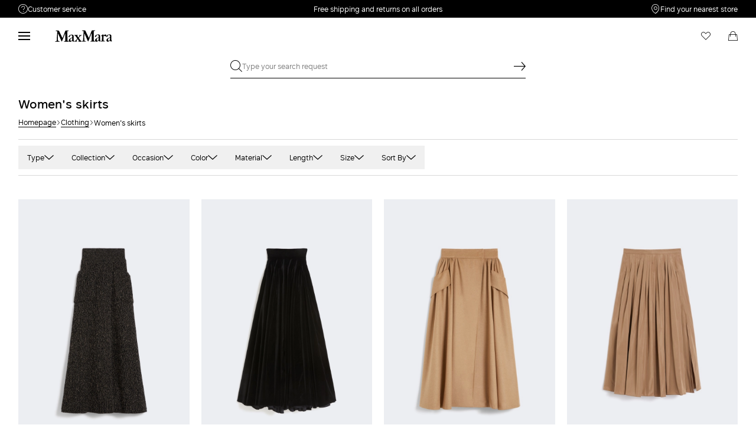

--- FILE ---
content_type: text/html;charset=UTF-8
request_url: https://us.maxmara.com/clothing/skirts
body_size: 36323
content:



    <!DOCTYPE html>

  




    <html xml:lang="en" lang="en"
          class="no-js"
          data-public-path="/.resources/maxmara-magnolia-module/themes/maxmara-theme/202601161436-021/dist"
          data-controller="ListingController"
          data-version="202601161436-021"
          data-js-component="TrackingComponent"
          data-egon-validation="false"
          data-egon-zip-base="false"
          data-verifalia-validation="false"
          data-version="202601161436-021"
          data-context=""
          data-themepath="/.resources/maxmara-magnolia-module/themes/maxmara-theme/202601161436-021/dist"
    >
      <head>


<meta charset="utf-8"/>
<meta name="viewport" content="width=device-width, initial-scale=1.0, maximum-scale=1.0, minimum-scale=1.0, viewport-fit=cover" />
<meta http-equiv="X-UA-Compatible" content="IE=edge" />









    <title>Elegant Silk, Cotton and Wool Skirts | Max Mara</title>
    <meta name="apple-mobile-web-app-title" content="Max Mara" />
    <meta name="description" content="Browse the new Max Mara skirt collection: elegant skirts, long and short skirts, midi and pencil skirts, in taffeta, silk, jersey and linen. Free shipping and returns. " />
    <meta name="title" content="Elegant Silk, Cotton and Wool Skirts | Max Mara" />






    <!-- ======================== -->
    <!-- Social sharing meta tags -->
    <!-- ======================== -->
    <!-- Open Graph (Facebook and Google+) default values -->
    <!-- default url value -->

    <!-- Twitter card default values -->
    <!-- calculate variableColor e variableColorFirst -->
    <!-- Open Graph + twitter card-->

    <meta property="fb:page_id" content="1618054005144073" />
    <meta property="og:type" content="website" />
    <meta property="og:locale" content="en"/>
    <meta property="og:title" content="Elegant Silk, Cotton and Wool Skirts | Max Mara " />
    <meta property="og:url" content="" />
    <meta property="og:image" content="https://us.maxmara.com" />
    <meta property="og:description" content="Browse the new Max Mara skirt collection: elegant skirts, long and short skirts, midi and pencil skirts, in taffeta, silk, jersey and linen. Free shipping and returns. " />
    <meta property="og:site_name" content="Max Mara" />

    <meta name="twitter:card" content="gallery" />
    <meta name="twitter:site" content="@" />
    <meta name="twitter:title" content="Elegant Silk, Cotton and Wool Skirts | Max Mara" />
    <meta name="twitter:description" content="Browse the new Max Mara skirt collection: elegant skirts, long and short skirts, midi and pencil skirts, in taffeta, silk, jersey and linen. Free shipping and returns. " />
    <meta name="twitter:creator" content="" />

            <meta name="twitter:image0:src" content="https://b2c-media.maxmara.com/sys-master/m0/MM/2025/2/1306085306/004/s3master/1306085306004-a-avion1234_thumbnail.jpg" />
            <meta name="twitter:image1:src" content="https://b2c-media.maxmara.com/sys-master/m0/MM/2025/2/1106485306/003/s3master/1106485306003-a-bartolo1234_thumbnail.jpg" />
            <meta name="twitter:image2:src" content="https://b2c-media.maxmara.com/sys-master/m0/MM/2025/2/1106215306/001/s3master/1106215306001-a-eufemia_thumbnail.jpg" />
            <meta name="twitter:image3:src" content="https://b2c-media.maxmara.com/sys-master/m0/MM/2025/2/9106045106/038/s3master/9106045106038-a-jokey_thumbnail.jpg" />









        <script type="application/ld+json">
            {
                "@context": "https://schema.org",
                "@graph": [
                    {
                        "@type": "WebPage",
                        "name": "Elegant Silk, Cotton and Wool Skirts | Max Mara",
                        "url": "https://us.maxmara.com/clothing/skirts",
                        "isPartOf": {
                            "@type": "WebSite",
                            "name": "meta.title.home",
                            "url": "https://us.maxmara.com"
                        }
                    },
                    {
                        "@type": "ProductCollection",
                        "name": "Women&#039;s skirts",
                        "url": "https://us.maxmara.com/clothing/skirts",
                        "description": "Browse the new Max Mara skirt collection: elegant skirts, long and short skirts, midi and pencil skirts, in taffeta, silk, jersey and linen. Free shipping and returns. ",
    "brand": {
    "@type": "Brand",
    "name": "Max Mara"
    }
                    }
                ]
            }
        </script>



        <script type="application/ld+json">
            {
                "@context": "https://schema.org",
                "@type": "ProductGroup",
                "name": "Women&#039;s skirts",
                "description": "Browse the new Max Mara skirt collection: elegant skirts, long and short skirts, midi and pencil skirts, in taffeta, silk, jersey and linen. Free shipping and returns. ",
                    "brand": {
    "@type": "Brand",
    "name": "Max Mara"
    }
,
                "url": "https://us.maxmara.com/clothing/skirts",
                "hasVariant": [

                    {
                        "@type": "Product",
                        "name": "Ribbed wool and cashmere flared skirt",
                        "url": "/p-1306085306004-avion1234-camel",
                        "image": "https://b2c-media.maxmara.com/sys-master/m0/MM/2025/2/1306085306/004/s3master/1306085306004-a-avion1234_normal.jpg",
                        "sku": "1306085306004",
                            "brand": {
    "@type": "Brand",
    "name": "Max Mara"
    }
,
                        "color": "CAMEL",
                        "material": "",
                         "size": ["M","L"],
                        "offers": {
                            "@type": "AggregateOffer",
                            "lowPrice": "$1,743.00",
                            "highPrice": "$2,490.00",
                            "priceCurrency": "USD",
                            "availability": "https://schema.org/InStock",
                            "itemCondition": "https://schema.org/NewCondition"
                            ,"offerCount": "1"
                        }
                    },

                    {
                        "@type": "Product",
                        "name": "Long, smooth velvet skirt",
                        "url": "/p-1106485306003-bartolo1234-black",
                        "image": "https://b2c-media.maxmara.com/sys-master/m0/MM/2025/2/1106485306/003/s3master/1106485306003-a-bartolo1234_normal.jpg",
                        "sku": "1106485306003",
                            "brand": {
    "@type": "Brand",
    "name": "Max Mara"
    }
,
                        "color": "BLACK",
                        "material": "",
                         "size": ["XS"],
                        "offers": {
                            "@type": "AggregateOffer",
                            "lowPrice": "$1,526.00",
                            "highPrice": "$2,180.00",
                            "priceCurrency": "USD",
                            "availability": "https://schema.org/InStock",
                            "itemCondition": "https://schema.org/NewCondition"
                            ,"offerCount": "1"
                        }
                    },

                    {
                        "@type": "Product",
                        "name": "Camel drap skirt",
                        "url": "/p-1106215306001-eufemia-camel",
                        "image": "https://b2c-media.maxmara.com/sys-master/m0/MM/2025/2/1106215306/001/s3master/1106215306001-a-eufemia_normal.jpg",
                        "sku": "1106215306001",
                            "brand": {
    "@type": "Brand",
    "name": "Max Mara"
    }
,
                        "color": "CAMEL",
                        "material": "",
                         "size": ["XS","M","L"],
                        "offers": {
                            "@type": "AggregateOffer",
                            "lowPrice": "$1,638.00",
                            "highPrice": "$2,340.00",
                            "priceCurrency": "USD",
                            "availability": "https://schema.org/InStock",
                            "itemCondition": "https://schema.org/NewCondition"
                            ,"offerCount": "1"
                        }
                    },

                    {
                        "@type": "Product",
                        "name": "Pleated taffeta skirt",
                        "url": "/p-9106045106038-jokey-camel",
                        "image": "https://b2c-media.maxmara.com/sys-master/m0/MM/2025/2/9106045106/038/s3master/9106045106038-a-jokey_normal.jpg",
                        "sku": "9106045106038",
                            "brand": {
    "@type": "Brand",
    "name": "Max Mara"
    }
,
                        "color": "CAMEL",
                        "material": "",
                         "size": ["XS","S","M","M","L","XL"],
                        "offers": {
                            "@type": "AggregateOffer",
                            "lowPrice": "$507.00",
                            "highPrice": "$725.00",
                            "priceCurrency": "USD",
                            "availability": "https://schema.org/InStock",
                            "itemCondition": "https://schema.org/NewCondition"
                            ,"offerCount": "2"
                        }
                    },

                    {
                        "@type": "Product",
                        "name": "Wide wool felt skirt",
                        "url": "/p-1106435306003-bellico1234-hazelnut-brown",
                        "image": "https://b2c-media.maxmara.com/sys-master/m0/MM/2025/2/1106435306/003/s3master/1106435306003-a-bellico1234_normal.jpg",
                        "sku": "1106435306003",
                            "brand": {
    "@type": "Brand",
    "name": "Max Mara"
    }
,
                        "color": "HAZELNUT BROWN",
                        "material": "",
                         "size": ["XS"],
                        "offers": {
                            "@type": "AggregateOffer",
                            "lowPrice": "$1,379.00",
                            "highPrice": "$1,970.00",
                            "priceCurrency": "USD",
                            "availability": "https://schema.org/InStock",
                            "itemCondition": "https://schema.org/NewCondition"
                            ,"offerCount": "1"
                        }
                    },

                    {
                        "@type": "Product",
                        "name": "Long camel skirt",
                        "url": "/p-1106225306043-zattera-cherry",
                        "image": "https://b2c-media.maxmara.com/sys-master/m0/MM/2025/2/1106225306/043/s3master/1106225306043-a-zattera_normal.jpg",
                        "sku": "1106225306043",
                            "brand": {
    "@type": "Brand",
    "name": "Max Mara"
    }
,
                        "color": "CHERRY",
                        "material": "",
                         "size": ["S","M","XL","XL"],
                        "offers": {
                            "@type": "AggregateOffer",
                            "lowPrice": "$1,015.00",
                            "highPrice": "$1,450.00",
                            "priceCurrency": "USD",
                            "availability": "https://schema.org/InStock",
                            "itemCondition": "https://schema.org/NewCondition"
                            ,"offerCount": "1"
                        }
                    },

                    {
                        "@type": "Product",
                        "name": "Stretch cashmere yarn skirt",
                        "url": "/p-1306045906003-dorina-raspberry",
                        "image": "https://b2c-media.maxmara.com/sys-master/m0/MM/2025/2/1306045906/003/s3master/1306045906003-a-dorina_normal.jpg",
                        "sku": "1306045906003",
                            "brand": {
    "@type": "Brand",
    "name": "Max Mara"
    }
,
                        "color": "RASPBERRY",
                        "material": "",
                         "size": ["XS","S","M","L"],
                        "offers": {
                            "@type": "AggregateOffer",
                            "lowPrice": "$836.00",
                            "highPrice": "$1,195.00",
                            "priceCurrency": "USD",
                            "availability": "https://schema.org/InStock",
                            "itemCondition": "https://schema.org/NewCondition"
                            ,"offerCount": "2"
                        }
                    },

                    {
                        "@type": "Product",
                        "name": "Cashmere yarn skirt",
                        "url": "/p-1306025906004-sante-raspberry",
                        "image": "https://b2c-media.maxmara.com/sys-master/m0/MM/2025/2/1306025906/004/s3master/1306025906004-a-sante_normal.jpg",
                        "sku": "1306025906004",
                            "brand": {
    "@type": "Brand",
    "name": "Max Mara"
    }
,
                        "color": "RASPBERRY",
                        "material": "",
                         "size": ["M"],
                        "offers": {
                            "@type": "AggregateOffer",
                            "lowPrice": "$728.00",
                            "highPrice": "$1,040.00",
                            "priceCurrency": "USD",
                            "availability": "https://schema.org/InStock",
                            "itemCondition": "https://schema.org/NewCondition"
                            ,"offerCount": "2"
                        }
                    },

                    {
                        "@type": "Product",
                        "name": "Camel drap mini skirt",
                        "url": "/p-1106585306043-brava1234-cherry",
                        "image": "https://b2c-media.maxmara.com/sys-master/m0/MM/2025/2/1106585306/043/s3master/1106585306043-a-brava1234_normal.jpg",
                        "sku": "1106585306043",
                            "brand": {
    "@type": "Brand",
    "name": "Max Mara"
    }
,
                        "color": "CHERRY",
                        "material": "",
                         "size": ["M"],
                        "offers": {
                            "@type": "AggregateOffer",
                            "lowPrice": "$735.00",
                            "highPrice": "$1,050.00",
                            "priceCurrency": "USD",
                            "availability": "https://schema.org/InStock",
                            "itemCondition": "https://schema.org/NewCondition"
                            ,"offerCount": "1"
                        }
                    },

                    {
                        "@type": "Product",
                        "name": "Wool and cashmere pencil skirt",
                        "url": "/p-1306095306006-boris1234-moss-green",
                        "image": "https://b2c-media.maxmara.com/sys-master/m0/MM/2025/2/1306095306/006/s3master/1306095306006-a-boris1234_normal.jpg",
                        "sku": "1306095306006",
                            "brand": {
    "@type": "Brand",
    "name": "Max Mara"
    }
,
                        "color": "MOSS GREEN",
                        "material": "",
                         "size": ["XS","S","M","L"],
                        "offers": {
                            "@type": "AggregateOffer",
                            "lowPrice": "$714.00",
                            "highPrice": "$1,020.00",
                            "priceCurrency": "USD",
                            "availability": "https://schema.org/InStock",
                            "itemCondition": "https://schema.org/NewCondition"
                            ,"offerCount": "1"
                        }
                    },

                    {
                        "@type": "Product",
                        "name": "Stretch cashmere yarn skirt",
                        "url": "/p-1306045906002-dorina-turtledove",
                        "image": "https://b2c-media.maxmara.com/sys-master/m0/MM/2025/2/1306045906/002/s3master/1306045906002-a-dorina_normal.jpg",
                        "sku": "1306045906002",
                            "brand": {
    "@type": "Brand",
    "name": "Max Mara"
    }
,
                        "color": "TURTLEDOVE",
                        "material": "",
                         "size": ["XS","S","M","L","XL"],
                        "offers": {
                            "@type": "AggregateOffer",
                            "lowPrice": "$836.00",
                            "highPrice": "$1,195.00",
                            "priceCurrency": "USD",
                            "availability": "https://schema.org/InStock",
                            "itemCondition": "https://schema.org/NewCondition"
                            ,"offerCount": "2"
                        }
                    },

                    {
                        "@type": "Product",
                        "name": "Camel wrap skirt",
                        "url": "/p-1106075206002-york-albino",
                        "image": "https://b2c-media.maxmara.com/sys-master/m0/MM/2025/2/1106075206/002/s3master/1106075206002-a-york_normal.jpg",
                        "sku": "1106075206002",
                            "brand": {
    "@type": "Brand",
    "name": "Max Mara"
    }
,
                        "color": "ALBINO",
                        "material": "",
                         "size": ["XS","S","M","M","L","XL"],
                        "offers": {
                            "@type": "AggregateOffer",
                            "lowPrice": "$1,309.00",
                            "highPrice": "$1,870.00",
                            "priceCurrency": "USD",
                            "availability": "https://schema.org/InStock",
                            "itemCondition": "https://schema.org/NewCondition"
                            ,"offerCount": "1"
                        }
                    },

                    {
                        "@type": "Product",
                        "name": "Camel flared skirt",
                        "url": "/p-1106025206041-geneve-raspberry",
                        "image": "https://b2c-media.maxmara.com/sys-master/m0/MM/2025/2/1106025206/041/s3master/1106025206041-a-geneve_normal.jpg",
                        "sku": "1106025206041",
                            "brand": {
    "@type": "Brand",
    "name": "Max Mara"
    }
,
                        "color": "RASPBERRY",
                        "material": "",
                         "size": ["XS","XS","XS","S","M","M","L","XL","XL"],
                        "offers": {
                            "@type": "AggregateOffer",
                            "lowPrice": "$941.00",
                            "highPrice": "$1,345.00",
                            "priceCurrency": "USD",
                            "availability": "https://schema.org/InStock",
                            "itemCondition": "https://schema.org/NewCondition"
                            ,"offerCount": "2"
                        }
                    },

                    {
                        "@type": "Product",
                        "name": "Wool and cashmere flared skirt",
                        "url": "/p-1306025206010-giberna-brown-bronze",
                        "image": "https://b2c-media.maxmara.com/sys-master/m0/MM/2025/2/1306025206/010/s3master/1306025206010-a-giberna_normal.jpg",
                        "sku": "1306025206010",
                            "brand": {
    "@type": "Brand",
    "name": "Max Mara"
    }
,
                        "color": "BROWN BRONZE",
                        "material": "",
                         "size": ["XS","S","M","L","XL"],
                        "offers": {
                            "@type": "AggregateOffer",
                            "lowPrice": "$728.00",
                            "highPrice": "$1,040.00",
                            "priceCurrency": "USD",
                            "availability": "https://schema.org/InStock",
                            "itemCondition": "https://schema.org/NewCondition"
                            ,"offerCount": "2"
                        }
                    },

                    {
                        "@type": "Product",
                        "name": "Flared wool skirt",
                        "url": "/p-9106025306082-gloria-green",
                        "image": "https://b2c-media.maxmara.com/sys-master/m0/MM/2025/2/9106025306/082/s3master/9106025306082-a-gloria_normal.jpg",
                        "sku": "9106025306082",
                            "brand": {
    "@type": "Brand",
    "name": "Max Mara"
    }
,
                        "color": "GREEN",
                        "material": "",
                         "size": ["XS","S","M","M","XL"],
                        "offers": {
                            "@type": "AggregateOffer",
                            "lowPrice": "$728.00",
                            "highPrice": "$1,040.00",
                            "priceCurrency": "USD",
                            "availability": "https://schema.org/InStock",
                            "itemCondition": "https://schema.org/NewCondition"
                            ,"offerCount": "4"
                        }
                    },

                    {
                        "@type": "Product",
                        "name": "Flared wool skirt",
                        "url": "/p-9106025306035-gloria-hazelnut-brown",
                        "image": "https://b2c-media.maxmara.com/sys-master/m0/MM/2025/2/9106025306/035/s3master/9106025306035-a-gloria_normal.jpg",
                        "sku": "9106025306035",
                            "brand": {
    "@type": "Brand",
    "name": "Max Mara"
    }
,
                        "color": "HAZELNUT BROWN",
                        "material": "",
                         "size": ["XS","S","M","M"],
                        "offers": {
                            "@type": "AggregateOffer",
                            "lowPrice": "$728.00",
                            "highPrice": "$1,040.00",
                            "priceCurrency": "USD",
                            "availability": "https://schema.org/InStock",
                            "itemCondition": "https://schema.org/NewCondition"
                            ,"offerCount": "4"
                        }
                    },

                    {
                        "@type": "Product",
                        "name": "Short wool skirt",
                        "url": "/p-1106505306001-bernini1234-brown",
                        "image": "https://b2c-media.maxmara.com/sys-master/m0/MM/2025/2/1106505306/001/s3master/1106505306001-a-bernini1234_normal.jpg",
                        "sku": "1106505306001",
                            "brand": {
    "@type": "Brand",
    "name": "Max Mara"
    }
,
                        "color": "BROWN",
                        "material": "",
                         "size": ["XS","M","M","L"],
                        "offers": {
                            "@type": "AggregateOffer",
                            "lowPrice": "$1,015.00",
                            "highPrice": "$1,450.00",
                            "priceCurrency": "USD",
                            "availability": "https://schema.org/InStock",
                            "itemCondition": "https://schema.org/NewCondition"
                            ,"offerCount": "1"
                        }
                    },

                    {
                        "@type": "Product",
                        "name": "Cotton micro faille skirt",
                        "url": "/p-9106045306002-aloe-brown",
                        "image": "https://b2c-media.maxmara.com/sys-master/m0/MM/2025/2/9106045306/002/s3master/9106045306002-a-aloe_normal.jpg",
                        "sku": "9106045306002",
                            "brand": {
    "@type": "Brand",
    "name": "Max Mara"
    }
,
                        "color": "BROWN",
                        "material": "",
                         "size": ["XS","S","M","M"],
                        "offers": {
                            "@type": "AggregateOffer",
                            "lowPrice": "$728.00",
                            "highPrice": "$1,040.00",
                            "priceCurrency": "USD",
                            "availability": "https://schema.org/InStock",
                            "itemCondition": "https://schema.org/NewCondition"
                            ,"offerCount": "2"
                        }
                    },

                    {
                        "@type": "Product",
                        "name": "A-line camel skirt",
                        "url": "/p-1106235306036-sagra-tobacco",
                        "image": "https://b2c-media.maxmara.com/sys-master/m0/MM/2025/2/1106235306/036/s3master/1106235306036-a-sagra_normal.jpg",
                        "sku": "1106235306036",
                            "brand": {
    "@type": "Brand",
    "name": "Max Mara"
    }
,
                        "color": "TOBACCO",
                        "material": "",
                         "size": ["M","M","XL"],
                        "offers": {
                            "@type": "AggregateOffer",
                            "lowPrice": "$1,379.00",
                            "highPrice": "$1,970.00",
                            "priceCurrency": "USD",
                            "availability": "https://schema.org/InStock",
                            "itemCondition": "https://schema.org/NewCondition"
                            ,"offerCount": "1"
                        }
                    },

                    {
                        "@type": "Product",
                        "name": "Technical jersey pencil skirt",
                        "url": "/p-1776015806003-elea-hazelnut-brown",
                        "image": "https://b2c-media.maxmara.com/sys-master/m0/MM/2025/2/1776015806/003/s3master/1776015806003-a-elea_normal.jpg",
                        "sku": "1776015806003",
                            "brand": {
    "@type": "Brand",
    "name": "Max Mara"
    }
,
                        "color": "HAZELNUT BROWN",
                        "material": "",
                         "size": ["L","XL"],
                        "offers": {
                            "@type": "AggregateOffer",
                            "lowPrice": "$507.00",
                            "highPrice": "$725.00",
                            "priceCurrency": "USD",
                            "availability": "https://schema.org/InStock",
                            "itemCondition": "https://schema.org/NewCondition"
                            ,"offerCount": "2"
                        }
                    },

                    {
                        "@type": "Product",
                        "name": "Technical jersey pencil skirt",
                        "url": "/p-1776015806004-elea-black",
                        "image": "https://b2c-media.maxmara.com/sys-master/m0/MM/2025/2/1776015806/004/s3master/1776015806004-a-elea_normal.jpg",
                        "sku": "1776015806004",
                            "brand": {
    "@type": "Brand",
    "name": "Max Mara"
    }
,
                        "color": "BLACK",
                        "material": "",
                         "size": ["XS","S","M","L"],
                        "offers": {
                            "@type": "AggregateOffer",
                            "lowPrice": "$507.00",
                            "highPrice": "$725.00",
                            "priceCurrency": "USD",
                            "availability": "https://schema.org/InStock",
                            "itemCondition": "https://schema.org/NewCondition"
                            ,"offerCount": "2"
                        }
                    },

                    {
                        "@type": "Product",
                        "name": "Skirt with a high-cut elasticated waist",
                        "url": "/p-2106055206001-finire-dark-grey",
                        "image": "https://b2c-media.maxmara.com/sys-master/m0/MM/2025/2/2106055206/001/s3master/2106055206001-a-finire_normal.jpg",
                        "sku": "2106055206001",
                            "brand": {
    "@type": "Brand",
    "name": "Max Mara"
    }
,
                        "color": "DARK GREY",
                        "material": "",
                         "size": ["XS","XS","S","M","M","L"],
                        "offers": {
                            "@type": "AggregateOffer",
                            "lowPrice": "$490.00",
                            "highPrice": "$700.00",
                            "priceCurrency": "USD",
                            "availability": "https://schema.org/InStock",
                            "itemCondition": "https://schema.org/NewCondition"
                            ,"offerCount": "2"
                        }
                    },

                    {
                        "@type": "Product",
                        "name": "Stretch fabric sheath dress",
                        "url": "/p-1106065106004-flash-black",
                        "image": "https://b2c-media.maxmara.com/sys-master/m0/MM/2025/2/1106065106/004/s3master/1106065106004-a-flash_normal.jpg",
                        "sku": "1106065106004",
                            "brand": {
    "@type": "Brand",
    "name": "Max Mara"
    }
,
                        "color": "BLACK",
                        "material": "",
                         "size": ["XS","XS","XS","S","M","M","L","XL","XL"],
                        "offers": {
                            "@type": "AggregateOffer",
                            "lowPrice": "$434.00",
                            "highPrice": "$620.00",
                            "priceCurrency": "USD",
                            "availability": "https://schema.org/InStock",
                            "itemCondition": "https://schema.org/NewCondition"
                            ,"offerCount": "2"
                        }
                    },

                    {
                        "@type": "Product",
                        "name": "Wool Belted mini skirt",
                        "url": "/p-2106075106003-fify-black",
                        "image": "https://b2c-media.maxmara.com/sys-master/m0/MM/2025/2/2106075106/003/s3master/2106075106003-a-fify_normal.jpg",
                        "sku": "2106075106003",
                            "brand": {
    "@type": "Brand",
    "name": "Max Mara"
    }
,
                        "color": "BLACK",
                        "material": "",
                         "size": ["S"],
                        "offers": {
                            "@type": "AggregateOffer",
                            "lowPrice": "$416.00",
                            "highPrice": "$595.00",
                            "priceCurrency": "USD",
                            "availability": "https://schema.org/InStock",
                            "itemCondition": "https://schema.org/NewCondition"
                            ,"offerCount": "1"
                        }
                    },

                    {
                        "@type": "Product",
                        "name": "Viscose and wool yarn skirt",
                        "url": "/p-1306015906004-vortice-navy",
                        "image": "https://b2c-media.maxmara.com/sys-master/m0/MM/2025/2/1306015906/004/s3master/1306015906004-a-vortice_normal.jpg",
                        "sku": "1306015906004",
                            "brand": {
    "@type": "Brand",
    "name": "Max Mara"
    }
,
                        "color": "NAVY",
                        "material": "",
                         "size": ["XS","L"],
                        "offers": {
                            "@type": "AggregateOffer",
                            "lowPrice": "$654.00",
                            "highPrice": "$935.00",
                            "priceCurrency": "USD",
                            "availability": "https://schema.org/InStock",
                            "itemCondition": "https://schema.org/NewCondition"
                            ,"offerCount": "1"
                        }
                    },

                    {
                        "@type": "Product",
                        "name": "Flared wool skirt",
                        "url": "/p-9106025306081-gloria-navy",
                        "image": "https://b2c-media.maxmara.com/sys-master/m0/MM/2025/2/9106025306/081/s3master/9106025306081-a-gloria_normal.jpg",
                        "sku": "9106025306081",
                            "brand": {
    "@type": "Brand",
    "name": "Max Mara"
    }
,
                        "color": "NAVY",
                        "material": "",
                        
                        "offers": {
                            "@type": "AggregateOffer",
                            "lowPrice": "$728.00",
                            "highPrice": "$1,040.00",
                            "priceCurrency": "USD",
                            "availability": "https://schema.org/InStock",
                            "itemCondition": "https://schema.org/NewCondition"
                            ,"offerCount": "4"
                        }
                    },

                    {
                        "@type": "Product",
                        "name": "Plissé-pleated lace skirt",
                        "url": "/p-6106035106002-leandro-navy",
                        "image": "https://b2c-media.maxmara.com/sys-master/m0/MM/2025/2/6106035106/002/s3master/6106035106002-a-leandro_normal.jpg",
                        "sku": "6106035106002",
                            "brand": {
    "@type": "Brand",
    "name": "Max Mara"
    }
,
                        "color": "NAVY",
                        "material": "",
                         "size": ["XS","XS","S","M","M","L","XL"],
                        "offers": {
                            "@type": "AggregateOffer",
                            "lowPrice": "$610.00",
                            "highPrice": "$1,220.00",
                            "priceCurrency": "USD",
                            "availability": "https://schema.org/InStock",
                            "itemCondition": "https://schema.org/NewCondition"
                            ,"offerCount": "1"
                        }
                    },

                    {
                        "@type": "Product",
                        "name": "Pleated wool skirt",
                        "url": "/p-6106045206004-gimmy-navy",
                        "image": "https://b2c-media.maxmara.com/sys-master/m0/MM/2025/2/6106045206/004/s3master/6106045206004-a-gimmy_normal.jpg",
                        "sku": "6106045206004",
                            "brand": {
    "@type": "Brand",
    "name": "Max Mara"
    }
,
                        "color": "NAVY",
                        "material": "",
                        
                        "offers": {
                            "@type": "AggregateOffer",
                            "lowPrice": "$377.00",
                            "highPrice": "$755.00",
                            "priceCurrency": "USD",
                            "availability": "https://schema.org/InStock",
                            "itemCondition": "https://schema.org/NewCondition"
                            ,"offerCount": "2"
                        }
                    },

                    {
                        "@type": "Product",
                        "name": "Cady pencil skirt",
                        "url": "/p-6106055106001-alcool-black",
                        "image": "https://b2c-media.maxmara.com/sys-master/m0/MM/2025/2/6106055106/001/s3master/6106055106001-a-alcool_normal.jpg",
                        "sku": "6106055106001",
                            "brand": {
    "@type": "Brand",
    "name": "Max Mara"
    }
,
                        "color": "BLACK",
                        "material": "",
                         "size": ["S","M","L"],
                        "offers": {
                            "@type": "AggregateOffer",
                            "lowPrice": "$252.00",
                            "highPrice": "$505.00",
                            "priceCurrency": "USD",
                            "availability": "https://schema.org/InStock",
                            "itemCondition": "https://schema.org/NewCondition"
                            ,"offerCount": "1"
                        }
                    },

                    {
                        "@type": "Product",
                        "name": "Cotton and viscose crêpe miniskirt",
                        "url": "/p-1306015206003-ubalda-ultramarine",
                        "image": "https://b2c-media.maxmara.com/sys-master/m0/MM/2025/2/1306015206/003/s3master/1306015206003-a-ubalda_normal.jpg",
                        "sku": "1306015206003",
                            "brand": {
    "@type": "Brand",
    "name": "Max Mara"
    }
,
                        "color": "ULTRAMARINE",
                        "material": "",
                         "size": ["XS","S","M"],
                        "offers": {
                            "@type": "AggregateOffer",
                            "lowPrice": "$437.00",
                            "highPrice": "$625.00",
                            "priceCurrency": "USD",
                            "availability": "https://schema.org/InStock",
                            "itemCondition": "https://schema.org/NewCondition"
                            ,"offerCount": "2"
                        }
                    },

                    {
                        "@type": "Product",
                        "name": "Wrap wool skirt",
                        "url": "/p-6106035206022-adorato-navy",
                        "image": "https://b2c-media.maxmara.com/sys-master/m0/MM/2025/2/6106035206/022/s3master/6106035206022-a-adorato_normal.jpg",
                        "sku": "6106035206022",
                            "brand": {
    "@type": "Brand",
    "name": "Max Mara"
    }
,
                        "color": "NAVY",
                        "material": "",
                         "size": ["XS","M","XL"],
                        "offers": {
                            "@type": "AggregateOffer",
                            "lowPrice": "$320.00",
                            "highPrice": "$640.00",
                            "priceCurrency": "USD",
                            "availability": "https://schema.org/InStock",
                            "itemCondition": "https://schema.org/NewCondition"
                            ,"offerCount": "1"
                        }
                    },

                    {
                        "@type": "Product",
                        "name": "Flannel pleated skirt",
                        "url": "/p-6106015206014-peter-dark-grey",
                        "image": "https://b2c-media.maxmara.com/sys-master/m0/MM/2025/2/6106015206/014/s3master/6106015206014-a-peter_normal.jpg",
                        "sku": "6106015206014",
                            "brand": {
    "@type": "Brand",
    "name": "Max Mara"
    }
,
                        "color": "DARK GREY",
                        "material": "",
                         "size": ["M"],
                        "offers": {
                            "@type": "AggregateOffer",
                            "lowPrice": "$402.00",
                            "highPrice": "$805.00",
                            "priceCurrency": "USD",
                            "availability": "https://schema.org/InStock",
                            "itemCondition": "https://schema.org/NewCondition"
                            ,"offerCount": "1"
                        }
                    },

                    {
                        "@type": "Product",
                        "name": "Pinstripe gabardine mini skirt",
                        "url": "/p-2101046106004-spxfatti-black",
                        "image": "https://b2c-media.maxmara.com/sys-master/m0/MM/2026/1/2101046106/004/s3master/2101046106004-a-spxfatti_normal.jpg",
                        "sku": "2101046106004",
                            "brand": {
    "@type": "Brand",
    "name": "Max Mara"
    }
,
                        "color": "BLACK",
                        "material": "",
                        
                        "offers": {
                            "@type": "AggregateOffer",
                            "lowPrice": "$645.00",
                            
                            "priceCurrency": "USD",
                            "availability": "https://schema.org/InStock",
                            "itemCondition": "https://schema.org/NewCondition"
                            ,"offerCount": "1"
                        }
                    },

                    {
                        "@type": "Product",
                        "name": "Fringed skirt",
                        "url": "/p-2106025106001-hiberis-pink",
                        "image": "https://b2c-media.maxmara.com/sys-master/m0/MM/2025/2/2106025106/001/s3master/2106025106001-a-hiberis_normal.jpg",
                        "sku": "2106025106001",
                            "brand": {
    "@type": "Brand",
    "name": "Max Mara"
    }
,
                        "color": "PINK",
                        "material": "",
                         "size": ["S"],
                        "offers": {
                            "@type": "AggregateOffer",
                            "lowPrice": "$710.00",
                            "highPrice": "$1,015.00",
                            "priceCurrency": "USD",
                            "availability": "https://schema.org/InStock",
                            "itemCondition": "https://schema.org/NewCondition"
                            ,"offerCount": "2"
                        }
                    },

                    {
                        "@type": "Product",
                        "name": "Duchesse circle skirt",
                        "url": "/p-6106015406002-farneto-black",
                        "image": "https://b2c-media.maxmara.com/sys-master/m0/MM/2025/2/6106015406/002/s3master/6106015406002-a-farneto_normal.jpg",
                        "sku": "6106015406002",
                            "brand": {
    "@type": "Brand",
    "name": "Max Mara"
    }
,
                        "color": "BLACK",
                        "material": "",
                         "size": ["M","M"],
                        "offers": {
                            "@type": "AggregateOffer",
                            "lowPrice": "$537.00",
                            "highPrice": "$1,075.00",
                            "priceCurrency": "USD",
                            "availability": "https://schema.org/InStock",
                            "itemCondition": "https://schema.org/NewCondition"
                            ,"offerCount": "1"
                        }
                    },

                    {
                        "@type": "Product",
                        "name": "Straight leather skirt",
                        "url": "/p-2401016106001-spxcomma-bordeaux",
                        "image": "https://b2c-media.maxmara.com/sys-master/m0/MM/2026/1/2401016106/001/s3master/2401016106001-a-spxcomma_normal.jpg",
                        "sku": "2401016106001",
                            "brand": {
    "@type": "Brand",
    "name": "Max Mara"
    }
,
                        "color": "BORDEAUX",
                        "material": "",
                         "size": ["S","M","M","L"],
                        "offers": {
                            "@type": "AggregateOffer",
                            "lowPrice": "$1,050.00",
                            
                            "priceCurrency": "USD",
                            "availability": "https://schema.org/InStock",
                            "itemCondition": "https://schema.org/NewCondition"
                            ,"offerCount": "1"
                        }
                    }
                ]
            }
        </script>


      <link rel="canonical" href="https://us.maxmara.com/clothing/skirts" />

        <link rel="alternate" hreflang="x-default" href="https://www.maxmara.com" />
            <link rel="alternate" hreflang="en-ie" href="https://ie.maxmara.com/clothing/skirts" />
            <link rel="alternate" hreflang="en-us" href="https://us.maxmara.com/clothing/skirts" />
            <link rel="alternate" hreflang="en-ee" href="https://ee.maxmara.com/clothing/skirts" />
            <link rel="alternate" hreflang="en-in" href="https://in.maxmara.com/clothing/skirts" />
            <link rel="alternate" hreflang="en-uz" href="https://uz.maxmara.com/clothing/skirts" />
            <link rel="alternate" hreflang="en-ae" href="https://ae.maxmara.com/clothing/skirts" />
            <link rel="alternate" hreflang="en-mt" href="https://mt.maxmara.com/clothing/skirts" />
            <link rel="alternate" hreflang="en-za" href="https://za.maxmara.com/clothing/skirts" />
            <link rel="alternate" hreflang="en-al" href="https://al.maxmara.com/clothing/skirts" />
            <link rel="alternate" hreflang="en-mx" href="https://mx.maxmara.com/clothing/skirts" />
            <link rel="alternate" hreflang="it-hr" href="https://hr.maxmara.com/abbigliamento/gonne" />
            <link rel="alternate" hreflang="en-am" href="https://am.maxmara.com/clothing/skirts" />
            <link rel="alternate" hreflang="en-my" href="https://my.maxmara.com/clothing/skirts" />
            <link rel="alternate" hreflang="en-au" href="https://au.maxmara.com/clothing/skirts" />
            <link rel="alternate" hreflang="en-az" href="https://az.maxmara.com/clothing/skirts" />
            <link rel="alternate" hreflang="de-ch" href="https://ch.maxmara.com/kleidung/rocke" />
            <link rel="alternate" hreflang="ja" href="https://jp.maxmara.com/clothing/skirts" />
            <link rel="alternate" hreflang="en-ro" href="https://ro.maxmara.com/clothing/skirts" />
            <link rel="alternate" hreflang="en-ba" href="https://ba.maxmara.com/clothing/skirts" />
            <link rel="alternate" hreflang="en-nl" href="https://nl.maxmara.com/clothing/skirts" />
            <link rel="alternate" hreflang="en-no" href="https://no.maxmara.com/clothing/skirts" />
            <link rel="alternate" hreflang="en-rs" href="https://rs.maxmara.com/clothing/skirts" />
            <link rel="alternate" hreflang="en-fi" href="https://fi.maxmara.com/clothing/skirts" />
            <link rel="alternate" hreflang="en-bg" href="https://bg.maxmara.com/clothing/skirts" />
            <link rel="alternate" hreflang="fr-ca" href="https://ca.maxmara.com/vetements/jupes" />
            <link rel="alternate" hreflang="pl" href="https://pl.maxmara.com/odzież/spódnice" />
            <link rel="alternate" hreflang="en-nz" href="https://nz.maxmara.com/clothing/skirts" />
            <link rel="alternate" hreflang="fr-be" href="https://be.maxmara.com/vetements/jupes" />
            <link rel="alternate" hreflang="en-br" href="https://br.maxmara.com/clothing/skirts" />
            <link rel="alternate" hreflang="en-se" href="https://se.maxmara.com/clothing/skirts" />
            <link rel="alternate" hreflang="en-sg" href="https://sg.maxmara.com/clothing/skirts" />
            <link rel="alternate" hreflang="en-si" href="https://si.maxmara.com/clothing/skirts" />
            <link rel="alternate" hreflang="fr" href="https://fr.maxmara.com/vetements/jupes" />
            <link rel="alternate" hreflang="en-sk" href="https://sk.maxmara.com/clothing/skirts" />
            <link rel="alternate" hreflang="en-gb" href="https://gb.maxmara.com/clothing/skirts" />
            <link rel="alternate" hreflang="en-ge" href="https://ge.maxmara.com/clothing/skirts" />
            <link rel="alternate" hreflang="en-om" href="https://om.maxmara.com/clothing/skirts" />
            <link rel="alternate" hreflang="en-gr" href="https://gr.maxmara.com/clothing/skirts" />
            <link rel="alternate" hreflang="de-at" href="https://at.maxmara.com/kleidung/rocke" />
            <link rel="alternate" hreflang="en-kw" href="https://kw.maxmara.com/clothing/skirts" />
            <link rel="alternate" hreflang="en-th" href="https://th.maxmara.com/clothing/skirts" />
            <link rel="alternate" hreflang="en-cz" href="https://cz.maxmara.com/clothing/skirts" />
            <link rel="alternate" hreflang="en-cy" href="https://cy.maxmara.com/clothing/skirts" />
            <link rel="alternate" hreflang="en-lb" href="https://lb.maxmara.com/clothing/skirts" />
            <link rel="alternate" hreflang="en-ph" href="https://ph.maxmara.com/clothing/skirts" />
            <link rel="alternate" hreflang="de" href="https://de.maxmara.com/kleidung/rocke" />
            <link rel="alternate" hreflang="en-tr" href="https://tr.maxmara.com/clothing/skirts" />
            <link rel="alternate" hreflang="en-hk" href="https://hk.maxmara.com/clothing/skirts" />
            <link rel="alternate" hreflang="ko" href="https://kr.maxmara.com/clothing/skirts" />
            <link rel="alternate" hreflang="en-tw" href="https://tw.maxmara.com/clothing/skirts" />
            <link rel="alternate" hreflang="en-pt" href="https://pt.maxmara.com/clothing/skirts" />
            <link rel="alternate" hreflang="es" href="https://es.maxmara.com/ropa/faldas" />
            <link rel="alternate" hreflang="en-dk" href="https://dk.maxmara.com/clothing/skirts" />
            <link rel="alternate" hreflang="en-lt" href="https://lt.maxmara.com/clothing/skirts" />
            <link rel="alternate" hreflang="en-do" href="https://do.maxmara.com/clothing/skirts" />
            <link rel="alternate" hreflang="en-lv" href="https://lv.maxmara.com/clothing/skirts" />
            <link rel="alternate" hreflang="en-hu" href="https://hu.maxmara.com/clothing/skirts" />
            <link rel="alternate" hreflang="it" href="https://it.maxmara.com/abbigliamento/gonne" />
            <link rel="alternate" hreflang="ru" href="https://ru.maxmara.com/одежда/одежда-юбки" />
            <link rel="alternate" hreflang="en-ma" href="https://ma.maxmara.com/clothing/skirts" />
            <link rel="alternate" hreflang="en-md" href="https://md.maxmara.com/clothing/skirts" />
            <link rel="alternate" hreflang="fr-lu" href="https://lu.maxmara.com/vetements/jupes" />
            <link rel="alternate" hreflang="en-me" href="https://me.maxmara.com/clothing/skirts" />
            <link rel="alternate" hreflang="en-id" href="https://id.maxmara.com/clothing/skirts" />

      <!-- rel/prev -->
        <link rel="next" href="/clothing/skirts?page=1"/>
      <!-- rel/prev -->

<link rel="apple-touch-icon" sizes="57x57" href="/.resources/maxmara-magnolia-module/themes/maxmara-theme/202601161436-021/dist/images/favicons/apple-touch-icon-57x57.png" />
<link rel="apple-touch-icon" sizes="60x60" href="/.resources/maxmara-magnolia-module/themes/maxmara-theme/202601161436-021/dist/images/favicons/apple-touch-icon-60x60.png" />
<link rel="apple-touch-icon" sizes="72x72" href="/.resources/maxmara-magnolia-module/themes/maxmara-theme/202601161436-021/dist/images/favicons/apple-touch-icon-72x72.png" />
<link rel="apple-touch-icon" sizes="76x76" href="/.resources/maxmara-magnolia-module/themes/maxmara-theme/202601161436-021/dist/images/favicons/apple-touch-icon-76x76.png" />
<link rel="apple-touch-icon" sizes="114x114" href="/.resources/maxmara-magnolia-module/themes/maxmara-theme/202601161436-021/dist/images/favicons/apple-touch-icon-114x114.png" />
<link rel="apple-touch-icon" sizes="120x120" href="/.resources/maxmara-magnolia-module/themes/maxmara-theme/202601161436-021/dist/images/favicons/apple-touch-icon-120x120.png" />
<link rel="apple-touch-icon" sizes="144x144" href="/.resources/maxmara-magnolia-module/themes/maxmara-theme/202601161436-021/dist/images/favicons/apple-touch-icon-144x144.png" />
<link rel="apple-touch-icon" sizes="152x152" href="/.resources/maxmara-magnolia-module/themes/maxmara-theme/202601161436-021/dist/images/favicons/apple-touch-icon-152x152.png" />
<link rel="apple-touch-icon" sizes="180x180" href="/.resources/maxmara-magnolia-module/themes/maxmara-theme/202601161436-021/dist/images/favicons/apple-touch-icon-180x180.png" />
<link rel="icon" type="image/png" href="/.resources/maxmara-magnolia-module/themes/maxmara-theme/202601161436-021/dist/images/favicons/favicon-16x16.png" sizes="16x16" />
<link rel="icon" type="image/png" href="/.resources/maxmara-magnolia-module/themes/maxmara-theme/202601161436-021/dist/images/favicons/favicon-32x32.png" sizes="32x32" />
<link rel="icon" type="image/png" href="/.resources/maxmara-magnolia-module/themes/maxmara-theme/202601161436-021/dist/images/favicons/favicon-96x96.png" sizes="96x96" />
<link rel="icon" type="image/png" href="/.resources/maxmara-magnolia-module/themes/maxmara-theme/202601161436-021/dist/images/favicons/favicon-196x196.png" sizes="196x196" />
<link rel="mask-icon" href="/.resources/maxmara-magnolia-module/themes/maxmara-theme/202601161436-021/dist/images/favicons/safari-pinned-tab.svg" color="#f9a2a2" />
<link rel="shortcut icon" href="/.resources/maxmara-magnolia-module/themes/maxmara-theme/202601161436-021/dist/images/favicons/favicon.ico" />
<link rel="mask-icon" color="#5b6f80" href="/.resources/maxmara-magnolia-module/themes/maxmara-theme/202601161436-021/dist/images/favicons/safari-pinned-tab.svg" />
<link rel="manifest" href="/.resources/maxmara-magnolia-module/themes/maxmara-theme/202601161436-021/dist/manifest.json" crossorigin="use-credentials" />
<meta name="theme-color" content="#ffffff" />
<meta name="msapplication-TileColor" content="#f9a2a2" />
<meta name="msapplication-TileImage" content="/.resources/maxmara-magnolia-module/themes/maxmara-theme/202601161436-021/dist/images/favicons/mstile-144x144.png" />
<meta content="/.resources/maxmara-magnolia-module/themes/maxmara-theme/202601161436-021/dist/images/favicons/browserconfig.xml" name="msapplication-config" />




<script src="//tags.tiqcdn.com/utag/maxmara/maxmara/prod/utag.sync.js">/**/</script>



	<meta http-equiv="refresh" content="false"/>


<style>
    /* fonts * /
    /* Rutan */
    @font-face {
        font-family: 'MaxMaraFontFamily';
        font-display: swap;
        src: url('/.resources/maxmara-magnolia-module/themes/maxmara-theme/202601161436-021/dist/fonts/Rutan-Regular.woff2') format('woff2'),  /* Super Modern Browsers */
        url('/.resources/maxmara-magnolia-module/themes/maxmara-theme/202601161436-021/dist/fonts/Rutan-Regular.woff') format('woff'),         /* Pretty Modern Browsers */
        url('/.resources/maxmara-magnolia-module/themes/maxmara-theme/202601161436-021/dist/fonts/Rutan-Regular.ttf') format('truetype'),      /* Safari, Android, iOS */
        url('/.resources/maxmara-magnolia-module/themes/maxmara-theme/202601161436-021/dist/fonts/Rutan-Regular.eot') format('opentype'),      /* IE9 Compat Modes */
        url('/.resources/maxmara-magnolia-module/themes/maxmara-theme/202601161436-021/dist/fonts/Rutan-Regular.svg') format('svg');           /* Legacy iOS */
        font-weight: normal;
    }
    @font-face {
        font-family: 'MaxMaraFontFamily';
        font-display: swap;
        src: url('/.resources/maxmara-magnolia-module/themes/maxmara-theme/202601161436-021/dist/fonts/Rutan-Light.woff2') format('woff2'),  /* Super Modern Browsers */
        url('/.resources/maxmara-magnolia-module/themes/maxmara-theme/202601161436-021/dist/fonts/Rutan-Light.woff') format('woff'),         /* Pretty Modern Browsers */
        url('/.resources/maxmara-magnolia-module/themes/maxmara-theme/202601161436-021/dist/fonts/Rutan-Light.ttf') format('truetype'),      /* Safari, Android, iOS */
        url('/.resources/maxmara-magnolia-module/themes/maxmara-theme/202601161436-021/dist/fonts/Rutan-Light.eot') format('opentype'),      /* IE9 Compat Modes */
        url('/.resources/maxmara-magnolia-module/themes/maxmara-theme/202601161436-021/dist/fonts/Rutan-Light.svg') format('svg');           /* Legacy iOS */
        font-weight: 300;
    }
    @font-face {
        font-family: 'MaxMaraFontFamily';
        font-display: swap;
        src: url('/.resources/maxmara-magnolia-module/themes/maxmara-theme/202601161436-021/dist/fonts/Rutan-Medium.woff2') format('woff2'),  /* Super Modern Browsers */
        url('/.resources/maxmara-magnolia-module/themes/maxmara-theme/202601161436-021/dist/fonts/Rutan-Medium.woff') format('woff'),         /* Pretty Modern Browsers */
        url('/.resources/maxmara-magnolia-module/themes/maxmara-theme/202601161436-021/dist/fonts/Rutan-Medium.ttf') format('truetype'),      /* Safari, Android, iOS */
        url('/.resources/maxmara-magnolia-module/themes/maxmara-theme/202601161436-021/dist/fonts/Rutan-Medium.eot') format('opentype'),      /* IE9 Compat Modes */
        url('/.resources/maxmara-magnolia-module/themes/maxmara-theme/202601161436-021/dist/fonts/Rutan-Medium.svg') format('svg');           /* Legacy iOS */
        font-weight: 500;
    }
    @font-face {
        font-family: 'MaxMaraFontFamily';
        font-display: swap;
        src: url('/.resources/maxmara-magnolia-module/themes/maxmara-theme/202601161436-021/dist/fonts/Rutan-DemiBold.woff2') format('woff2'),  /* Super Modern Browsers */
        url('/.resources/maxmara-magnolia-module/themes/maxmara-theme/202601161436-021/dist/fonts/Rutan-DemiBold.woff') format('woff'),         /* Pretty Modern Browsers */
        url('/.resources/maxmara-magnolia-module/themes/maxmara-theme/202601161436-021/dist/fonts/Rutan-DemiBold.ttf') format('truetype'),      /* Safari, Android, iOS */
        url('/.resources/maxmara-magnolia-module/themes/maxmara-theme/202601161436-021/dist/fonts/Rutan-DemiBold.eot') format('opentype'),      /* IE9 Compat Modes */
        url('/.resources/maxmara-magnolia-module/themes/maxmara-theme/202601161436-021/dist/fonts/Rutan-DemiBold.svg') format('svg');           /* Legacy iOS */
        font-weight: 600;
    }
    @font-face {
        font-family: 'MaxMaraFontFamily';
        font-display: swap;
        src: url('/.resources/maxmara-magnolia-module/themes/maxmara-theme/202601161436-021/dist/fonts/Rutan-Bold.woff2') format('woff2'),  /* Super Modern Browsers */
        url('/.resources/maxmara-magnolia-module/themes/maxmara-theme/202601161436-021/dist/fonts/Rutan-Bold.woff') format('woff'),         /* Pretty Modern Browsers */
        url('/.resources/maxmara-magnolia-module/themes/maxmara-theme/202601161436-021/dist/fonts/Rutan-Bold.ttf') format('truetype'),      /* Safari, Android, iOS */
        url('/.resources/maxmara-magnolia-module/themes/maxmara-theme/202601161436-021/dist/fonts/Rutan-Bold.eot') format('opentype'),      /* IE9 Compat Modes */
        url('/.resources/maxmara-magnolia-module/themes/maxmara-theme/202601161436-021/dist/fonts/Rutan-Bold.svg') format('svg');           /* Legacy iOS */
        font-weight: 700;
    }
</style>

<link rel="preload" href="/.resources/maxmara-magnolia-module/themes/maxmara-theme/202601161436-021/dist/main.css" as="style" />
<link rel="stylesheet" href="/.resources/maxmara-magnolia-module/themes/maxmara-theme/202601161436-021/dist/main.css"  type="text/css" />
    <link rel="preload" href="/.resources/maxmara-magnolia-module/themes/maxmara-theme/202601161436-021/dist/controller-ListingController.css" as="style" />
    <link rel="stylesheet" href="/.resources/maxmara-magnolia-module/themes/maxmara-theme/202601161436-021/dist/controller-ListingController.css"  type="text/css" />


      
<script>(window.BOOMR_mq=window.BOOMR_mq||[]).push(["addVar",{"rua.upush":"false","rua.cpush":"false","rua.upre":"false","rua.cpre":"true","rua.uprl":"false","rua.cprl":"false","rua.cprf":"false","rua.trans":"SJ-4bb6fc5f-59f4-48e3-9247-0ca8db4b2112","rua.cook":"true","rua.ims":"false","rua.ufprl":"false","rua.cfprl":"false","rua.isuxp":"false","rua.texp":"norulematch","rua.ceh":"false","rua.ueh":"false","rua.ieh.st":"0"}]);</script>
                              <script>!function(a){var e="https://s.go-mpulse.net/boomerang/",t="addEventListener";if("False"=="True")a.BOOMR_config=a.BOOMR_config||{},a.BOOMR_config.PageParams=a.BOOMR_config.PageParams||{},a.BOOMR_config.PageParams.pci=!0,e="https://s2.go-mpulse.net/boomerang/";if(window.BOOMR_API_key="P5UVD-DYRUD-JMAW8-B26SD-774F4",function(){function n(e){a.BOOMR_onload=e&&e.timeStamp||(new Date).getTime()}if(!a.BOOMR||!a.BOOMR.version&&!a.BOOMR.snippetExecuted){a.BOOMR=a.BOOMR||{},a.BOOMR.snippetExecuted=!0;var i,_,o,r=document.createElement("iframe");if(a[t])a[t]("load",n,!1);else if(a.attachEvent)a.attachEvent("onload",n);r.src="javascript:void(0)",r.title="",r.role="presentation",(r.frameElement||r).style.cssText="width:0;height:0;border:0;display:none;",o=document.getElementsByTagName("script")[0],o.parentNode.insertBefore(r,o);try{_=r.contentWindow.document}catch(O){i=document.domain,r.src="javascript:var d=document.open();d.domain='"+i+"';void(0);",_=r.contentWindow.document}_.open()._l=function(){var a=this.createElement("script");if(i)this.domain=i;a.id="boomr-if-as",a.src=e+"P5UVD-DYRUD-JMAW8-B26SD-774F4",BOOMR_lstart=(new Date).getTime(),this.body.appendChild(a)},_.write("<bo"+'dy onload="document._l();">'),_.close()}}(),"".length>0)if(a&&"performance"in a&&a.performance&&"function"==typeof a.performance.setResourceTimingBufferSize)a.performance.setResourceTimingBufferSize();!function(){if(BOOMR=a.BOOMR||{},BOOMR.plugins=BOOMR.plugins||{},!BOOMR.plugins.AK){var e="true"=="true"?1:0,t="cookiepresent",n="clnnuoix2kalq2l6rz4a-f-93fd1c893-clientnsv4-s.akamaihd.net",i="false"=="true"?2:1,_={"ak.v":"39","ak.cp":"753868","ak.ai":parseInt("487154",10),"ak.ol":"0","ak.cr":26,"ak.ipv":4,"ak.proto":"h2","ak.rid":"369e0e29","ak.r":47358,"ak.a2":e,"ak.m":"a","ak.n":"essl","ak.bpcip":"18.218.218.0","ak.cport":46466,"ak.gh":"23.208.24.241","ak.quicv":"","ak.tlsv":"tls1.3","ak.0rtt":"","ak.0rtt.ed":"","ak.csrc":"-","ak.acc":"","ak.t":"1769901688","ak.ak":"hOBiQwZUYzCg5VSAfCLimQ==dUIhyPag/mvfBWQRkbaMaXnAzvSqZho+eAl3jAVfUgYuacsMjMVlGHSmCWPY/cg4jVvmBsiJmd/ivIl6WPxDu7qpELWS4N3BLSJHzbT8t+6dlORG95/Y2QCEcZqeYylp5741O70/05N/BIqNHpTHfo68K7WB4AzXlJdMv1l+Maztmpbl5McIwT2//ZMyAbKQK6g9q2cn4hwjmvJgRUd3VnXgXaswaTQL7jMhBgqAUQjEIbFAetypr4fX5O9t889V1+pfxbb/twTBUUUM9Yra2RSlAah+8Xc+ppTrxsbm70+XSHXSLzMxoIecPp3oCnSJReKhbTGPt1J+vhrD5kSfXYyG4gN626u/G5HshXlYUFlWW9HXtiPNEXEe3X4ezFHcklevwG2KjVlaZUgvnHasNIhPl0cW71lGK80uI+4+6mk=","ak.pv":"199","ak.dpoabenc":"","ak.tf":i};if(""!==t)_["ak.ruds"]=t;var o={i:!1,av:function(e){var t="http.initiator";if(e&&(!e[t]||"spa_hard"===e[t]))_["ak.feo"]=void 0!==a.aFeoApplied?1:0,BOOMR.addVar(_)},rv:function(){var a=["ak.bpcip","ak.cport","ak.cr","ak.csrc","ak.gh","ak.ipv","ak.m","ak.n","ak.ol","ak.proto","ak.quicv","ak.tlsv","ak.0rtt","ak.0rtt.ed","ak.r","ak.acc","ak.t","ak.tf"];BOOMR.removeVar(a)}};BOOMR.plugins.AK={akVars:_,akDNSPreFetchDomain:n,init:function(){if(!o.i){var a=BOOMR.subscribe;a("before_beacon",o.av,null,null),a("onbeacon",o.rv,null,null),o.i=!0}return this},is_complete:function(){return!0}}}}()}(window);</script></head>



      <body class="  previewmode t-category  bare"
            data-template="t-category"
            data-controller="Category"
            data-nl-key=""
            data-nl-link=""
            data-nl-start-time=""
            data-nl-end-time=""
            data-category="Clothing"
            data-subcategory="Women&#039;s skirts"
            data-modal-key=""
            data-modal-link=""
            data-modal-start-time=""
            data-modal-end-time=""
            data-modal-template=""
            data-language="en"
            data-website="US"
            data-product-code=""
            data-share-link=""
            data-is-arvato=""
            data-show-privacy-modal="false"
            data-iseu="false"
            data-back-allowed="false"
            
            data-show-newsletter-popup="false"
            data-show-communications-popup="false"
            data-newsletter-popup-timer="2000"
            data-communications-popup-timer="10000"
              data-authenticated-user-token=""
              data-user-token="3D5CFFF6C6DB8B0681A3A456EA54489D"
      >
<!-- analytics -->


<script type="text/javascript">
    var temp_reportsuite = 'diffusionetessilemausprod,diffusionetessilemaprod';
    var utag_data = new Object();

      utag_data['page_3_level']="us"; /* Third Level Domain */
      utag_data['page_type']="category-page"; /* Pagetype */
      utag_data['page_language']="english"; /* Language */
      utag_data['customer_email']="anonymous"; /* Client ID */
      utag_data['login_status']="0"; /* Status Log-in */
      utag_data['login_type']="email"; /* Type Log-in */
      utag_data['page_name']="us:category:Skirts"; /* Pagename */
      utag_data['page_section']="Skirts"; /* Site Sections */


      utag_data['order_currency']="USD"; /* Currency */

    utag_data['pk_consumer']=""; /* pk_consumer  */

        utag_data['preferred_store']= "";

        utag_data['banner_name'] = "[]";



        var products = [




        





        {
            id: "1306085306004",
            qty: "1",
            price: "1743.00",
            currency: "USD",
            name: "AVION1234",
            color: "CAMEL",
            size: "",
            category: "skirts",
            categoryId: "204",
            type : "",
            collection: "runway",
            season: "",
            item_group_id: "1306085306004",
            isChange: "",
            isReturn: ""

        }

                      ,




        





        {
            id: "1106485306003",
            qty: "1",
            price: "1526.00",
            currency: "USD",
            name: "BARTOLO1234",
            color: "BLACK",
            size: "",
            category: "skirts",
            categoryId: "204",
            type : "",
            collection: "runway",
            season: "",
            item_group_id: "1106485306003",
            isChange: "",
            isReturn: ""

        }

                      ,




        





        {
            id: "1106215306001",
            qty: "1",
            price: "1638.00",
            currency: "USD",
            name: "EUFEMIA",
            color: "CAMEL",
            size: "",
            category: "skirts",
            categoryId: "204",
            type : "",
            collection: "runway",
            season: "",
            item_group_id: "1106215306001",
            isChange: "",
            isReturn: ""

        }

                      ,




        





        {
            id: "9106045106038",
            qty: "1",
            price: "507.00",
            currency: "USD",
            name: "JOKEY",
            color: "CAMEL",
            size: "",
            category: "skirts",
            categoryId: "204",
            type : "",
            collection: "'s-max-mara",
            season: "",
            item_group_id: "9106045106038",
            isChange: "",
            isReturn: ""

        }

                      ,




        





        {
            id: "1106435306003",
            qty: "1",
            price: "1379.00",
            currency: "USD",
            name: "BELLICO1234",
            color: "HAZELNUT BROWN",
            size: "",
            category: "skirts",
            categoryId: "204",
            type : "",
            collection: "runway",
            season: "",
            item_group_id: "1106435306003",
            isChange: "",
            isReturn: ""

        }

                      ,




        





        {
            id: "1106225306043",
            qty: "1",
            price: "1015.00",
            currency: "USD",
            name: "ZATTERA",
            color: "CHERRY",
            size: "",
            category: "skirts",
            categoryId: "204",
            type : "",
            collection: "runway",
            season: "",
            item_group_id: "1106225306043",
            isChange: "",
            isReturn: ""

        }

                      ,




        





        {
            id: "1306045906003",
            qty: "1",
            price: "836.00",
            currency: "USD",
            name: "DORINA",
            color: "RASPBERRY",
            size: "",
            category: "skirts",
            categoryId: "204",
            type : "",
            collection: "max-mara",
            season: "",
            item_group_id: "1306045906003",
            isChange: "",
            isReturn: ""

        }

                      ,




        





        {
            id: "1306025906004",
            qty: "1",
            price: "728.00",
            currency: "USD",
            name: "SANTE",
            color: "RASPBERRY",
            size: "",
            category: "skirts",
            categoryId: "204",
            type : "",
            collection: "max-mara",
            season: "",
            item_group_id: "1306025906004",
            isChange: "",
            isReturn: ""

        }

                      ,




        





        {
            id: "1106585306043",
            qty: "1",
            price: "735.00",
            currency: "USD",
            name: "BRAVA1234",
            color: "CHERRY",
            size: "",
            category: "skirts",
            categoryId: "204",
            type : "",
            collection: "runway",
            season: "",
            item_group_id: "1106585306043",
            isChange: "",
            isReturn: ""

        }

                      ,




        





        {
            id: "1306095306006",
            qty: "1",
            price: "714.00",
            currency: "USD",
            name: "BORIS1234",
            color: "MOSS GREEN",
            size: "",
            category: "skirts",
            categoryId: "204",
            type : "",
            collection: "runway",
            season: "",
            item_group_id: "1306095306006",
            isChange: "",
            isReturn: ""

        }

                      ,




        





        {
            id: "1306045906002",
            qty: "1",
            price: "836.00",
            currency: "USD",
            name: "DORINA",
            color: "TURTLEDOVE",
            size: "",
            category: "skirts",
            categoryId: "204",
            type : "",
            collection: "max-mara",
            season: "",
            item_group_id: "1306045906002",
            isChange: "",
            isReturn: ""

        }

                      ,




        





        {
            id: "1106075206002",
            qty: "1",
            price: "1309.00",
            currency: "USD",
            name: "YORK",
            color: "ALBINO",
            size: "",
            category: "skirts",
            categoryId: "204",
            type : "",
            collection: "max-mara",
            season: "",
            item_group_id: "1106075206002",
            isChange: "",
            isReturn: ""

        }

                      ,




        





        {
            id: "1106025206041",
            qty: "1",
            price: "941.00",
            currency: "USD",
            name: "GENEVE",
            color: "RASPBERRY",
            size: "",
            category: "skirts",
            categoryId: "204",
            type : "",
            collection: "max-mara",
            season: "",
            item_group_id: "1106025206041",
            isChange: "",
            isReturn: ""

        }

                      ,




        





        {
            id: "1306025206010",
            qty: "1",
            price: "728.00",
            currency: "USD",
            name: "GIBERNA",
            color: "BROWN BRONZE",
            size: "",
            category: "skirts",
            categoryId: "204",
            type : "",
            collection: "max-mara",
            season: "",
            item_group_id: "1306025206010",
            isChange: "",
            isReturn: ""

        }

                      ,




        





        {
            id: "9106025306082",
            qty: "1",
            price: "728.00",
            currency: "USD",
            name: "GLORIA",
            color: "GREEN",
            size: "",
            category: "skirts",
            categoryId: "204",
            type : "",
            collection: "'s-max-mara",
            season: "",
            item_group_id: "9106025306082",
            isChange: "",
            isReturn: ""

        }

                      ,




        





        {
            id: "9106025306035",
            qty: "1",
            price: "728.00",
            currency: "USD",
            name: "GLORIA",
            color: "HAZELNUT BROWN",
            size: "",
            category: "skirts",
            categoryId: "204",
            type : "",
            collection: "'s-max-mara",
            season: "",
            item_group_id: "9106025306035",
            isChange: "",
            isReturn: ""

        }

                      ,




        





        {
            id: "1106505306001",
            qty: "1",
            price: "1015.00",
            currency: "USD",
            name: "BERNINI1234",
            color: "BROWN",
            size: "",
            category: "skirts",
            categoryId: "204",
            type : "",
            collection: "runway",
            season: "",
            item_group_id: "1106505306001",
            isChange: "",
            isReturn: ""

        }

                      ,




        





        {
            id: "9106045306002",
            qty: "1",
            price: "728.00",
            currency: "USD",
            name: "ALOE",
            color: "BROWN",
            size: "",
            category: "skirts",
            categoryId: "204",
            type : "",
            collection: "'s-max-mara",
            season: "",
            item_group_id: "9106045306002",
            isChange: "",
            isReturn: ""

        }

                      ,




        





        {
            id: "1106235306036",
            qty: "1",
            price: "1379.00",
            currency: "USD",
            name: "SAGRA",
            color: "TOBACCO",
            size: "",
            category: "skirts",
            categoryId: "204",
            type : "",
            collection: "runway",
            season: "",
            item_group_id: "1106235306036",
            isChange: "",
            isReturn: ""

        }

                      ,




        





        {
            id: "1776015806003",
            qty: "1",
            price: "507.00",
            currency: "USD",
            name: "ELEA",
            color: "HAZELNUT BROWN",
            size: "",
            category: "skirts",
            categoryId: "204",
            type : "",
            collection: "max-mara",
            season: "",
            item_group_id: "1776015806003",
            isChange: "",
            isReturn: ""

        }

                      ,




        





        {
            id: "1776015806004",
            qty: "1",
            price: "507.00",
            currency: "USD",
            name: "ELEA",
            color: "BLACK",
            size: "",
            category: "skirts",
            categoryId: "204",
            type : "",
            collection: "max-mara",
            season: "",
            item_group_id: "1776015806004",
            isChange: "",
            isReturn: ""

        }

                      ,




        





        {
            id: "2106055206001",
            qty: "1",
            price: "490.00",
            currency: "USD",
            name: "FINIRE",
            color: "DARK GREY",
            size: "",
            category: "skirts",
            categoryId: "204",
            type : "",
            collection: "sportmax",
            season: "",
            item_group_id: "2106055206001",
            isChange: "",
            isReturn: ""

        }

                      ,




        





        {
            id: "1106065106004",
            qty: "1",
            price: "434.00",
            currency: "USD",
            name: "FLASH",
            color: "BLACK",
            size: "",
            category: "skirts",
            categoryId: "204",
            type : "",
            collection: "max-mara",
            season: "",
            item_group_id: "1106065106004",
            isChange: "",
            isReturn: ""

        }

                      ,




        





        {
            id: "2106075106003",
            qty: "1",
            price: "416.00",
            currency: "USD",
            name: "FIFY",
            color: "BLACK",
            size: "",
            category: "suits",
            categoryId: "205",
            type : "",
            collection: "sportmax",
            season: "",
            item_group_id: "2106075106003",
            isChange: "",
            isReturn: ""

        }

                      ,




        





        {
            id: "1306015906004",
            qty: "1",
            price: "654.00",
            currency: "USD",
            name: "VORTICE",
            color: "NAVY",
            size: "",
            category: "skirts",
            categoryId: "204",
            type : "",
            collection: "max-mara",
            season: "",
            item_group_id: "1306015906004",
            isChange: "",
            isReturn: ""

        }

                      ,




        





        {
            id: "9106025306081",
            qty: "1",
            price: "728.00",
            currency: "USD",
            name: "GLORIA",
            color: "NAVY",
            size: "",
            category: "skirts",
            categoryId: "204",
            type : "",
            collection: "'s-max-mara",
            season: "",
            item_group_id: "9106025306081",
            isChange: "",
            isReturn: ""

        }

                      ,




        





        {
            id: "6106035106002",
            qty: "1",
            price: "610.00",
            currency: "USD",
            name: "LEANDRO",
            color: "NAVY",
            size: "",
            category: "skirts",
            categoryId: "204",
            type : "",
            collection: "studio",
            season: "",
            item_group_id: "6106035106002",
            isChange: "",
            isReturn: ""

        }

                      ,




        





        {
            id: "6106045206004",
            qty: "1",
            price: "377.00",
            currency: "USD",
            name: "GIMMY",
            color: "NAVY",
            size: "",
            category: "skirts",
            categoryId: "204",
            type : "",
            collection: "studio",
            season: "",
            item_group_id: "6106045206004",
            isChange: "",
            isReturn: ""

        }

                      ,




        





        {
            id: "6106055106001",
            qty: "1",
            price: "252.00",
            currency: "USD",
            name: "ALCOOL",
            color: "BLACK",
            size: "",
            category: "skirts",
            categoryId: "204",
            type : "",
            collection: "studio",
            season: "",
            item_group_id: "6106055106001",
            isChange: "",
            isReturn: ""

        }

                      ,




        





        {
            id: "1306015206003",
            qty: "1",
            price: "437.00",
            currency: "USD",
            name: "UBALDA",
            color: "ULTRAMARINE",
            size: "",
            category: "skirts",
            categoryId: "204",
            type : "",
            collection: "max-mara",
            season: "",
            item_group_id: "1306015206003",
            isChange: "",
            isReturn: ""

        }

                      ,




        





        {
            id: "6106035206022",
            qty: "1",
            price: "320.00",
            currency: "USD",
            name: "ADORATO",
            color: "NAVY",
            size: "",
            category: "skirts",
            categoryId: "204",
            type : "",
            collection: "studio",
            season: "",
            item_group_id: "6106035206022",
            isChange: "",
            isReturn: ""

        }

                      ,




        





        {
            id: "6106015206014",
            qty: "1",
            price: "402.00",
            currency: "USD",
            name: "PETER",
            color: "DARK GREY",
            size: "",
            category: "skirts",
            categoryId: "204",
            type : "",
            collection: "studio",
            season: "",
            item_group_id: "6106015206014",
            isChange: "",
            isReturn: ""

        }

                      ,




        





        {
            id: "2101046106004",
            qty: "1",
            price: "645.00",
            currency: "USD",
            name: "SPXFATTI",
            color: "BLACK",
            size: "",
            category: "skirts",
            categoryId: "204",
            type : "",
            collection: "sportmax",
            season: "",
            item_group_id: "2101046106004",
            isChange: "",
            isReturn: ""

        }

                      ,




        





        {
            id: "2106025106001",
            qty: "1",
            price: "710.00",
            currency: "USD",
            name: "HIBERIS",
            color: "PINK",
            size: "",
            category: "skirts",
            categoryId: "204",
            type : "",
            collection: "sportmax",
            season: "",
            item_group_id: "2106025106001",
            isChange: "",
            isReturn: ""

        }

                      ,




        





        {
            id: "6106015406002",
            qty: "1",
            price: "537.00",
            currency: "USD",
            name: "FARNETO",
            color: "BLACK",
            size: "",
            category: "skirts",
            categoryId: "204",
            type : "",
            collection: "studio",
            season: "",
            item_group_id: "6106015406002",
            isChange: "",
            isReturn: ""

        }

                      ,




        





        {
            id: "2401016106001",
            qty: "1",
            price: "1050.00",
            currency: "USD",
            name: "SPXCOMMA",
            color: "BORDEAUX",
            size: "",
            category: "skirts",
            categoryId: "204",
            type : "",
            collection: "sportmax",
            season: "",
            item_group_id: "2401016106001",
            isChange: "",
            isReturn: ""

        }

        ];
        //2
        utag_data['productList'] = products;
        utag_data['products'] = products;



        utag_data['sorting_type'] = "our_favorites";
        utag_data['sorting_method'] = "solr_sorting";











</script>

    <script type="text/javascript">
        (function(a,b,c,d){ a='//tags.tiqcdn.com/utag/maxmara/maxmara/prod/utag.js';b=document;c='script';d=b.createElement(c);d.src=a;d.type='text/java'+c;d.async=true; a=b.getElementsByTagName(c)[0];a.parentNode.insertBefore(d,a); })();
    </script>


        <div class="page p-listing-standard" id="page-wrapper">

<div class="c-backdrop" data-js-component="BackdropComponent" data-js-backdrop=""></div>  <header
    class="c-main-header"
    data-js-component="HeaderComponent"
    data-transparent="false"
  >


<div class="c-benefit-bar" data-js-component="BenefitBarComponent" data-benefit-bar="">
  <div class="c-benefit-bar__container">
    <div class="benefit-bar-wrapper">
      <section class="benefit-bar-wrapper__side-element --left-element --benefit-bar-text" data-js-component="InfoBubbleComponent" data-info-bubble-target="customer-service" tabindex="-1">
        <i class="--link-icon icon-customer-b"></i>
        Customer service
        <section class="info-bubble-container" data-info-bubble-uid="customer-service">
          <span class="info-bubble-container__triangle"></span>
          <div class="customer-support">
            <div class="customer-support__header">
              <p class="customer-support__header__title">Need help?</p>
                <p class="customer-support__header__paragraph">
                  Phone: Mon / Fri 9am - 9pm EST.
                </p>
            </div>
            <ul class="customer-support__services-list">
               
                <li class="customer-support__services-list__service-item">
                  <a class="--service-action" href="tel:866-676-2962">
                    <i class="--service-action__action-icon --link-icon icon-contact"></i>
                    <span class="--service-action__action-text">Call us</span>
                    <span class="--service-action__action-value">
                      866-676-2962
                    </span>
                  </a>
                </li>
                <li class="customer-support__services-list__service-item">
                  <a class="--service-action" href="/info/customer-care/contact-us">
                    <i class="--service-action__action-icon --link-icon icon-mail"></i>
                    <span class="--service-action__action-text">Write to us</span>
                    <span class="--service-action__action-value">
                      Send your request
                    </span>
                  </a>
                </li>
                <li class="customer-support__services-list__service-item">
                  <a class="--service-action" href="/info/customer-care/return-request">
                    <i class="--service-action__action-icon --link-icon icon-myaccount-return"></i>
                    <span class="--service-action__action-text">Returns</span>
                    <span class="--service-action__action-value">
                      Search for an order
                    </span>
                  </a>
                </li>
            </ul>
          </div>
        </section>
      </section>
      <div class="benefit-bar-wrapper__messages-area" data-benefit-bar-messages="" data-duration="2000">
                <span class="benefit-bar-wrapper__messages-area__message-placeholder benefit-bar-message-0">
                      <p class="--benefit-bar-text --message-item">
                        Free shipping and returns on all orders
                      </p>
                </span>
      </div>



  <a
    
    href="/store-locator"
    class="custom-link  benefit-bar-wrapper__side-element --right-element --benefit-bar-link"
    
    
    
    
      data-benefit-bar-customer-service=""
  >
          <i class="--link-icon icon-pin"></i>
          Find your nearest store
  </a>

    </div>
  </div>
</div>
    <div class="c-main-header__container">
      <div class="c-main-header__wrapper --hide-logo-scroll-enabled --hide-benefit-bar-scroll-enabled" data-main-header="">
        <div class="c-main-header__logo HeaderComponent" data-main-header-logo-container="">










      <a href="/"  class="--header-link-home">
    <picture
      
      
    >
          <source type="image/webp" srcset="/.resources/maxmara-magnolia-module/themes/maxmara-theme/202601161436-021/dist/images/logo-black.svg" width="450" height="608" />


      <noscript>
        <img src="/.resources/maxmara-magnolia-module/themes/maxmara-theme/202601161436-021/dist/images/logo-black.svg" alt="maxmara-logo"/>
      </noscript>

  <img
          src="/.resources/maxmara-magnolia-module/themes/maxmara-theme/202601161436-021/dist/images/logo-black.svg"
          data-src="/.resources/maxmara-magnolia-module/themes/maxmara-theme/202601161436-021/dist/images/logo-black.svg"
          data-lazy="/.resources/maxmara-magnolia-module/themes/maxmara-theme/202601161436-021/dist/images/logo-black.svg"
          class="lazyload --header-link-home__image"
      
       loading="lazy" 
      
          alt="maxmara-logo"
          title=""
          height=""
          width=""
    
  />
    </picture>
      </a>

        </div>
          <div class="c-main-header__menu-container" data-menu-nav-links="">
<div class="c-main-header__menu" data-menu-container="">
  <div class="c-main-header__menu__wrapper" data-menu-wrapper="">
    
<nav class="header-nav" data-nav-level="1">
  <ul class="header-nav__navigation-links" data-content-name="skirts">













  <li
    data-menu-submenu-desktop="true"
    data-menu-item="Sale"
    class="header-nav__navigation-links__navigation-link --link-sales"
    role="menuitem"
    data-is-active="false"
  >
    <a
       data-menu-submenu="true" data-menu-item="Sale"
      class="header-nav-item"
      href="/sale"
    >
      <span>Sale</span>
      <div style="display: none;">
        <span>skirts</span>
        <span>/maxmara/us/common/en/clothing/skirts contains sale? N</span>
      </div>
        <i class="link-icon icon-arrowR"></i>
    </a>


  <section class="header-subnav" data-nav-level="2" data-item-submenu-wrapper="" data-item-submenu-parent-name="Sale">
    <div class="header-subnav__title --link-sales">
      <i class="icon-arrow" data-submenu-close="" data-submenu-close-target="Sale"></i>
      <a href="/sale">Sale</a>
    </div>
      <nav class="header-subnav__content" data-item-submenu-links-container="">
        <div class="header-subnav__content__links-container">
    <section class="header-subnav-group">
        <span class="header-subnav-group__items-list-title">
          Clothing
        </span>
      <ul class="header-subnav-group__items-list">
                           <li class="header-subnav-group__items-list__item" role="menuitem">
                <a href="/sale/clothing/womens-dresses">Dresses</a>
              </li>
                           <li class="header-subnav-group__items-list__item" role="menuitem">
                <a href="/sale/clothing/elegant-womens-jumpsuits">Jumpsuits</a>
              </li>
                           <li class="header-subnav-group__items-list__item" role="menuitem">
                <a href="/sale/clothing/womens-suits">Suit</a>
              </li>
                           <li class="header-subnav-group__items-list__item" role="menuitem">
                <a href="/sale/clothing/womens-tops-and-t-shirts">T-Shirt</a>
              </li>
                           <li class="header-subnav-group__items-list__item" role="menuitem">
                <a href="/sale/clothing/womens-blouses-and-shirts">Shirts and Tops</a>
              </li>
                           <li class="header-subnav-group__items-list__item" role="menuitem">
                <a href="/sale/clothing/knitwear">Knitwear and Sweatshirts</a>
              </li>
                           <li class="header-subnav-group__items-list__item" role="menuitem">
                <a href="/sale/clothing/trousers">Trousers</a>
              </li>
                           <li class="header-subnav-group__items-list__item" role="menuitem">
                <a href="/sale/clothing/skirts">Skirt</a>
              </li>
      </ul>
    </section>
    <section class="header-subnav-group">
        <span class="header-subnav-group__items-list-title">
          Coats and Jackets
        </span>
      <ul class="header-subnav-group__items-list">
                           <li class="header-subnav-group__items-list__item" role="menuitem">
                <a href="/sale/coats-and-jackets/womens-coat">Coats</a>
              </li>
                           <li class="header-subnav-group__items-list__item" role="menuitem">
                <a href="/sale/coats-and-jackets/trench">Trench Coats</a>
              </li>
                           <li class="header-subnav-group__items-list__item" role="menuitem">
                <a href="/sale/coats-and-jackets/capes">Capes</a>
              </li>
                           <li class="header-subnav-group__items-list__item" role="menuitem">
                <a href="/sale/coats-and-jackets/womens-down-jackets-and-padded-jackets">Padded Coats</a>
              </li>
                           <li class="header-subnav-group__items-list__item" role="menuitem">
                <a href="/sale/coats-and-jackets/leather-outerwear-women">Leather Jackets</a>
              </li>
                           <li class="header-subnav-group__items-list__item" role="menuitem">
                <a href="/sale/coats-and-jackets/womens-jacket-and-blazers">Jackets and blazers</a>
              </li>
      </ul>
    </section>
    <section class="header-subnav-group">
        <span class="header-subnav-group__items-list-title">
          Bags and Shoes
        </span>
      <ul class="header-subnav-group__items-list">
                           <li class="header-subnav-group__items-list__item" role="menuitem">
                <a href="/sale/bags-and-shoes/womens-bags">Bags</a>
              </li>
                           <li class="header-subnav-group__items-list__item" role="menuitem">
                <a href="/sale/bags-and-shoes/womens-shoes">Shoes</a>
              </li>
      </ul>
    </section>
    <section class="header-subnav-group">
        <span class="header-subnav-group__items-list-title">
          Accessories
        </span>
      <ul class="header-subnav-group__items-list">
                           <li class="header-subnav-group__items-list__item" role="menuitem">
                <a href="/sale/accessories/cover-and-coin-purse">Small Accessories</a>
              </li>
                           <li class="header-subnav-group__items-list__item" role="menuitem">
                <a href="/sale/accessories/womens-bijoux-and-jewellery">Jewelry</a>
              </li>
                           <li class="header-subnav-group__items-list__item" role="menuitem">
                <a href="/sale/accessories/womens-scarves-and-neck-scarves">Scarves and foulards</a>
              </li>
                           <li class="header-subnav-group__items-list__item" role="menuitem">
                <a href="/sale/accessories/womens-belts">Belts</a>
              </li>
                           <li class="header-subnav-group__items-list__item" role="menuitem">
                <a href="/sale/accessories/womens-gloves">Gloves</a>
              </li>
                           <li class="header-subnav-group__items-list__item" role="menuitem">
                <a href="/sale/accessories/womens-hats">Hats</a>
              </li>
                           <li class="header-subnav-group__items-list__item" role="menuitem">
                <a href="/sale/accessories/womens-sunglasses">Eyewear</a>
              </li>
      </ul>
    </section>
        </div>
      </nav>
  </section>

  </li>
















  <li
    data-menu-submenu-desktop="true"
    data-menu-item="New Arrivals"
    class="header-nav__navigation-links__navigation-link"
    role="menuitem"
    data-is-active="false"
  >
    <a
       data-menu-submenu="true" data-menu-item="New Arrivals"
      class="header-nav-item"
      href="/new-arrivals"
    >
      <span>New Arrivals</span>
      <div style="display: none;">
        <span>skirts</span>
        <span>/maxmara/us/common/en/clothing/skirts contains new-arrivals? N</span>
      </div>
        <i class="link-icon icon-arrowR"></i>
    </a>


  <section class="header-subnav" data-nav-level="2" data-item-submenu-wrapper="" data-item-submenu-parent-name="New Arrivals">
    <div class="header-subnav__title">
      <i class="icon-arrow" data-submenu-close="" data-submenu-close-target="New Arrivals"></i>
      <a href="/new-arrivals">New Arrivals</a>
    </div>
      <nav class="header-subnav__content" data-item-submenu-links-container="">
        <div class="header-subnav__content__links-container">
    <section class="header-subnav-group">
        <span class="header-subnav-group__items-list-title">
          
        </span>
      <ul class="header-subnav-group__items-list">
                           <li class="header-subnav-group__items-list__item" role="menuitem">
                <a href="/new-arrivals"> New Arrivals</a>
              </li>
                           <li class="header-subnav-group__items-list__item" role="menuitem">
                <a href="/editorial/lunar-new-year">Lunar New Year</a>
              </li>
                           <li class="header-subnav-group__items-list__item" role="menuitem">
                <a href="/editorial/resort">Resort 2026 collection </a>
              </li>
                           <li class="header-subnav-group__items-list__item" role="menuitem">
                <a href="/editorial/thecube">The Cube</a>
              </li>
      </ul>
    </section>
        <div class="header-subnav-card-item --size-box">
          <a class="nav-card-item --size-box" href="/editorial/lunar-new-year">


<!-- ================ -->
<!-- Setting defaults -->
<!-- ================ -->













		<!-- DESKTOP small res -->

		<!-- TABLET res -->


		<!-- MOBILE large/landscape res -->



<!-- =========== -->
<!-- Picture tag -->
<!-- =========== -->

  <picture
   class="nav-card-item__picture --size-box" 
  
  
  >


    <source media="(max-width: 767px)" srcset="/dam/jcr:23c9d3c8-9aac-4302-9a50-072796f62833/dd-menu%20(2).jpg"/>





<img
 class=" nav-card-item__picture__image"
 src="/dam/jcr:23c9d3c8-9aac-4302-9a50-072796f62833/dd-menu%20(2).jpg"





 alt="Lunar New Year"





 data-original="/dam/jcr:23c9d3c8-9aac-4302-9a50-072796f62833/dd-menu%20(2).jpg" data-src="/dam/jcr:23c9d3c8-9aac-4302-9a50-072796f62833/dd-menu%20(2).jpg"

/>


  </picture>


            <p class="nav-card-item__caption">Lunar New Year</p>
          </a>
        </div>
        <div class="header-subnav-card-item --size-box">
          <a class="nav-card-item --size-box" href="/editorial/resort">


<!-- ================ -->
<!-- Setting defaults -->
<!-- ================ -->













		<!-- DESKTOP small res -->

		<!-- TABLET res -->


		<!-- MOBILE large/landscape res -->



<!-- =========== -->
<!-- Picture tag -->
<!-- =========== -->

  <picture
   class="nav-card-item__picture --size-box" 
  
  
  >


    <source media="(max-width: 767px)" srcset="/dam/jcr:74acd1fb-4ec1-448d-af96-5e71078f98b1/Resort%20Blu..webp"/>





<img
 class=" nav-card-item__picture__image"
 src="/dam/jcr:74acd1fb-4ec1-448d-af96-5e71078f98b1/Resort%20Blu..webp"





 alt="Resort 2026 collection "





 data-original="/dam/jcr:74acd1fb-4ec1-448d-af96-5e71078f98b1/Resort%20Blu..webp" data-src="/dam/jcr:74acd1fb-4ec1-448d-af96-5e71078f98b1/Resort%20Blu..webp"

/>


  </picture>


            <p class="nav-card-item__caption">Resort 2026 collection </p>
          </a>
        </div>
        <div class="header-subnav-card-item --size-box">
          <a class="nav-card-item --size-box" href="/editorial/thecube">


<!-- ================ -->
<!-- Setting defaults -->
<!-- ================ -->













		<!-- DESKTOP small res -->

		<!-- TABLET res -->


		<!-- MOBILE large/landscape res -->



<!-- =========== -->
<!-- Picture tag -->
<!-- =========== -->

  <picture
   class="nav-card-item__picture --size-box" 
  
  
  >


    <source media="(max-width: 767px)" srcset="/dam/jcr:bb95d11b-f046-4008-ac46-7c0af2f8d15a/the%20cube.webp"/>





<img
 class=" nav-card-item__picture__image"
 src="/dam/jcr:bb95d11b-f046-4008-ac46-7c0af2f8d15a/the%20cube.webp"





 alt="The Cube"





 data-original="/dam/jcr:bb95d11b-f046-4008-ac46-7c0af2f8d15a/the%20cube.webp" data-src="/dam/jcr:bb95d11b-f046-4008-ac46-7c0af2f8d15a/the%20cube.webp"

/>


  </picture>


            <p class="nav-card-item__caption">The Cube</p>
          </a>
        </div>
        </div>
      </nav>
  </section>

  </li>








  <li
    data-menu-submenu-desktop="true"
    data-menu-item="Icons"
    class="header-nav__navigation-links__navigation-link"
    role="menuitem"
    data-is-active="false"
  >
    <a
       data-menu-submenu="true" data-menu-item="Icons"
      class="header-nav-item"
      href="/icon"
    >
      <span>Icons</span>
      <div style="display: none;">
        <span>skirts</span>
        <span>/maxmara/us/common/en/clothing/skirts contains icon? N</span>
      </div>
        <i class="link-icon icon-arrowR"></i>
    </a>


  <section class="header-subnav" data-nav-level="2" data-item-submenu-wrapper="" data-item-submenu-parent-name="Icons">
    <div class="header-subnav__title">
      <i class="icon-arrow" data-submenu-close="" data-submenu-close-target="Icons"></i>
      <a href="/icon">Icons</a>
    </div>
      <nav class="header-subnav__content" data-item-submenu-links-container="">
        <div class="header-subnav__content__links-container">
    <section class="header-subnav-group">
        <a href="/icon" class="header-subnav-group__items-list-title">
          Icons
        </a>
      <ul class="header-subnav-group__items-list">
                           <li class="header-subnav-group__items-list__item" role="menuitem">
                <a href="/icon/olimpia-jacket">Olimpia Jacket</a>
              </li>
                           <li class="header-subnav-group__items-list__item" role="menuitem">
                <a href="/icon/teddy-coat">Teddy Coat</a>
              </li>
                           <li class="header-subnav-group__items-list__item" role="menuitem">
                <a href="/icon/101801-coat">101801 Coat</a>
              </li>
                           <li class="header-subnav-group__items-list__item" role="menuitem">
                <a href="/icon/manuela-coat">Manuela Coat</a>
              </li>
                           <li class="header-subnav-group__items-list__item" role="menuitem">
                <a href="/icon/ludmilla-coat">Ludmilla Coat</a>
              </li>
                           <li class="header-subnav-group__items-list__item" role="menuitem">
                <a href="/icon/whitney-bag">Whitney Bag</a>
              </li>
      </ul>
    </section>
        <div class="header-subnav-card-item --size-box">
          <a class="nav-card-item --size-box" href="/icon/olimpia-jacket">


<!-- ================ -->
<!-- Setting defaults -->
<!-- ================ -->













		<!-- DESKTOP small res -->

		<!-- TABLET res -->


		<!-- MOBILE large/landscape res -->



<!-- =========== -->
<!-- Picture tag -->
<!-- =========== -->

  <picture
   class="nav-card-item__picture --size-box" 
  
  
  >


    <source media="(max-width: 767px)" srcset="/dam/jcr:97ed7453-8794-473b-89c4-c2d8c37a5b58/Olimpia+Jacket.jpg"/>





<img
 class=" nav-card-item__picture__image"
 src="/dam/jcr:97ed7453-8794-473b-89c4-c2d8c37a5b58/Olimpia+Jacket.jpg"





 alt="Olimpia Jacket"





 data-original="/dam/jcr:97ed7453-8794-473b-89c4-c2d8c37a5b58/Olimpia+Jacket.jpg" data-src="/dam/jcr:97ed7453-8794-473b-89c4-c2d8c37a5b58/Olimpia+Jacket.jpg"

/>


  </picture>


            <p class="nav-card-item__caption">Olimpia Jacket</p>
          </a>
        </div>
        <div class="header-subnav-card-item --size-box">
          <a class="nav-card-item --size-box" href="/icon">


<!-- ================ -->
<!-- Setting defaults -->
<!-- ================ -->













		<!-- DESKTOP small res -->

		<!-- TABLET res -->


		<!-- MOBILE large/landscape res -->



<!-- =========== -->
<!-- Picture tag -->
<!-- =========== -->

  <picture
   class="nav-card-item__picture --size-box" 
  
  
  >


    <source media="(max-width: 767px)" srcset="/dam/jcr:f1d0f704-86eb-4be0-a926-72e94ea9458f/Icon+Coats.jpg"/>





<img
 class=" nav-card-item__picture__image"
 src="/dam/jcr:f1d0f704-86eb-4be0-a926-72e94ea9458f/Icon+Coats.jpg"





 alt="Icon Coats"





 data-original="/dam/jcr:f1d0f704-86eb-4be0-a926-72e94ea9458f/Icon+Coats.jpg" data-src="/dam/jcr:f1d0f704-86eb-4be0-a926-72e94ea9458f/Icon+Coats.jpg"

/>


  </picture>


            <p class="nav-card-item__caption">Icon Coats</p>
          </a>
        </div>
        <div class="header-subnav-card-item --size-box">
          <a class="nav-card-item --size-box" href="/icon/whitney-bag">


<!-- ================ -->
<!-- Setting defaults -->
<!-- ================ -->













		<!-- DESKTOP small res -->

		<!-- TABLET res -->


		<!-- MOBILE large/landscape res -->



<!-- =========== -->
<!-- Picture tag -->
<!-- =========== -->

  <picture
   class="nav-card-item__picture --size-box" 
  
  
  >


    <source media="(max-width: 767px)" srcset="/dam/jcr:b8ecb104-919e-4dbf-8fc2-68cfb8a761a7/Whitney+Bag.jpg"/>





<img
 class=" nav-card-item__picture__image"
 src="/dam/jcr:b8ecb104-919e-4dbf-8fc2-68cfb8a761a7/Whitney+Bag.jpg"





 alt="Whitney Bag"





 data-original="/dam/jcr:b8ecb104-919e-4dbf-8fc2-68cfb8a761a7/Whitney+Bag.jpg" data-src="/dam/jcr:b8ecb104-919e-4dbf-8fc2-68cfb8a761a7/Whitney+Bag.jpg"

/>


  </picture>


            <p class="nav-card-item__caption">Whitney Bag</p>
          </a>
        </div>
        </div>
      </nav>
  </section>

  </li>








  <li
    data-menu-submenu-desktop="true"
    data-menu-item="Clothing"
    class="header-nav__navigation-links__navigation-link"
    role="menuitem"
    data-is-active="true"
  >
    <a
       data-menu-submenu="true" data-menu-item="Clothing"
      class="header-nav-item --link-active"
      href="/clothing"
    >
      <span>Clothing</span>
      <div style="display: none;">
        <span>skirts</span>
        <span>/maxmara/us/common/en/clothing/skirts contains clothing? Y</span>
      </div>
        <i class="link-icon icon-arrowR"></i>
    </a>


  <section class="header-subnav" data-nav-level="2" data-item-submenu-wrapper="" data-item-submenu-parent-name="Clothing">
    <div class="header-subnav__title">
      <i class="icon-arrow" data-submenu-close="" data-submenu-close-target="Clothing"></i>
      <a href="/clothing">Clothing</a>
    </div>
      <nav class="header-subnav__content" data-item-submenu-links-container="">
        <div class="header-subnav__content__links-container">
    <section class="header-subnav-group">
        <span class="header-subnav-group__items-list-title">
          Categories
        </span>
      <ul class="header-subnav-group__items-list">
                           <li class="header-subnav-group__items-list__item" role="menuitem">
                <a href="/clothing/womens-dresses">Dresses</a>
              </li>
                           <li class="header-subnav-group__items-list__item" role="menuitem">
                <a href="/clothing/elegant-womens-jumpsuits"> Jumpsuits</a>
              </li>
                           <li class="header-subnav-group__items-list__item" role="menuitem">
                <a href="/clothing/womens-knitwear-sweaters"> Knitwear and Sweatshirts</a>
              </li>
                           <li class="header-subnav-group__items-list__item" role="menuitem">
                <a href="/clothing/womens-suits">Suit</a>
              </li>
                           <li class="header-subnav-group__items-list__item" role="menuitem">
                <a href="/clothing/womens-blouses-and-shirts"> Shirts and Tops</a>
              </li>
                           <li class="header-subnav-group__items-list__item" role="menuitem">
                <a href="/clothing/womens-tops-and-t-shirts">T-shirts</a>
              </li>
                           <li class="header-subnav-group__items-list__item" role="menuitem">
                <a href="/clothing/skirts">Skirts</a>
              </li>
                           <li class="header-subnav-group__items-list__item" role="menuitem">
                <a href="/clothing/womens-trousers-and-jeans">Trousers</a>
              </li>
                           <li class="header-subnav-group__items-list__item" role="menuitem">
                <a href="/editorial/denim">Denim</a>
              </li>
      </ul>
    </section>
    <section class="header-subnav-group">
        <span class="header-subnav-group__items-list-title">
          Our Picks
        </span>
      <ul class="header-subnav-group__items-list">
                           <li class="header-subnav-group__items-list__item" role="menuitem">
                <a href="/editorial/ceremonies-evening-outfits">Party Dresses</a>
              </li>
                           <li class="header-subnav-group__items-list__item" role="menuitem">
                <a href="/editorial/cady">Easy Wearable</a>
              </li>
                           <li class="header-subnav-group__items-list__item" role="menuitem">
                <a href="/collection/maxmara"> Max Mara Collection</a>
              </li>
                           <li class="header-subnav-group__items-list__item" role="menuitem">
                <a href="/collection/maxmara-studio">Max Mara Studio Collection</a>
              </li>
                           <li class="header-subnav-group__items-list__item" role="menuitem">
                <a href="/collection/smaxmara">'S Max Mara Collection</a>
              </li>
                           <li class="header-subnav-group__items-list__item" role="menuitem">
                <a href="/collection/maxmara-weekend">Weekend Max Mara Collection</a>
              </li>
                           <li class="header-subnav-group__items-list__item" role="menuitem">
                <a href="/sportmax">Sportmax Collection</a>
              </li>
      </ul>
    </section>
        <div class="header-subnav-card-item --size-box">
          <a class="nav-card-item --size-box" href="/clothing/womens-knitwear-sweaters">


<!-- ================ -->
<!-- Setting defaults -->
<!-- ================ -->













		<!-- DESKTOP small res -->

		<!-- TABLET res -->


		<!-- MOBILE large/landscape res -->



<!-- =========== -->
<!-- Picture tag -->
<!-- =========== -->

  <picture
   class="nav-card-item__picture --size-box" 
  
  
  >


    <source media="(max-width: 767px)" srcset="/dam/jcr:a6183e48-a428-4451-b116-00748c2f03f0/knit.webp"/>





<img
 class=" nav-card-item__picture__image"
 src="/dam/jcr:a6183e48-a428-4451-b116-00748c2f03f0/knit.webp"





 alt="Knitwear and Sweatshirts"





 data-original="/dam/jcr:a6183e48-a428-4451-b116-00748c2f03f0/knit.webp" data-src="/dam/jcr:a6183e48-a428-4451-b116-00748c2f03f0/knit.webp"

/>


  </picture>


            <p class="nav-card-item__caption">Knitwear</p>
          </a>
        </div>
        <div class="header-subnav-card-item --size-box">
          <a class="nav-card-item --size-box" href="/collection/maxmara">


<!-- ================ -->
<!-- Setting defaults -->
<!-- ================ -->













		<!-- DESKTOP small res -->

		<!-- TABLET res -->


		<!-- MOBILE large/landscape res -->



<!-- =========== -->
<!-- Picture tag -->
<!-- =========== -->

  <picture
   class="nav-card-item__picture --size-box" 
  
  
  >


    <source media="(max-width: 767px)" srcset="/dam/jcr:3f8060b9-7865-4e8f-b841-22c264500477/max%20mara.webp"/>





<img
 class=" nav-card-item__picture__image"
 src="/dam/jcr:3f8060b9-7865-4e8f-b841-22c264500477/max%20mara.webp"





 alt="Max Mara Collection"





 data-original="/dam/jcr:3f8060b9-7865-4e8f-b841-22c264500477/max%20mara.webp" data-src="/dam/jcr:3f8060b9-7865-4e8f-b841-22c264500477/max%20mara.webp"

/>


  </picture>


            <p class="nav-card-item__caption">Max Mara Collection</p>
          </a>
        </div>
        </div>
      </nav>
  </section>

  </li>








  <li
    data-menu-submenu-desktop="true"
    data-menu-item="Coats and Jackets"
    class="header-nav__navigation-links__navigation-link"
    role="menuitem"
    data-is-active="false"
  >
    <a
       data-menu-submenu="true" data-menu-item="Coats and Jackets"
      class="header-nav-item"
      href="/coats-and-jackets"
    >
      <span>Coats and Jackets</span>
      <div style="display: none;">
        <span>skirts</span>
        <span>/maxmara/us/common/en/clothing/skirts contains coats-and-jackets? Y</span>
      </div>
        <i class="link-icon icon-arrowR"></i>
    </a>


  <section class="header-subnav" data-nav-level="2" data-item-submenu-wrapper="" data-item-submenu-parent-name="Coats and Jackets">
    <div class="header-subnav__title">
      <i class="icon-arrow" data-submenu-close="" data-submenu-close-target="Coats and Jackets"></i>
      <a href="/coats-and-jackets">Coats and Jackets</a>
    </div>
      <nav class="header-subnav__content" data-item-submenu-links-container="">
        <div class="header-subnav__content__links-container">
    <section class="header-subnav-group">
        <span class="header-subnav-group__items-list-title">
          Categories
        </span>
      <ul class="header-subnav-group__items-list">
                           <li class="header-subnav-group__items-list__item" role="menuitem">
                <a href="/coats-and-jackets/womens-coats">Coats</a>
              </li>
                           <li class="header-subnav-group__items-list__item" role="menuitem">
                <a href="/collection/atelier">Atelier</a>
              </li>
                           <li class="header-subnav-group__items-list__item" role="menuitem">
                <a href="/coats-and-jackets/womens-jackets-and-blazers">Jackets and blazers</a>
              </li>
                           <li class="header-subnav-group__items-list__item" role="menuitem">
                <a href="/coats-and-jackets/womens-down-jackets-and-padded-jackets"> Padded coats</a>
              </li>
                           <li class="header-subnav-group__items-list__item" role="menuitem">
                <a href="/coats-and-jackets/trench"> Trench Coats</a>
              </li>
                           <li class="header-subnav-group__items-list__item" role="menuitem">
                <a href="/editorial/thecube"> The Cube - Cameluxe</a>
              </li>
                           <li class="header-subnav-group__items-list__item" role="menuitem">
                <a href="/coats-and-jackets/leather-outerwear-women"> Leather Jackets</a>
              </li>
                           <li class="header-subnav-group__items-list__item" role="menuitem">
                <a href="/coats-and-jackets/capes"> Capes</a>
              </li>
                           <li class="header-subnav-group__items-list__item" role="menuitem">
                <a href="/coats-and-jackets/view-all">View All</a>
              </li>
      </ul>
    </section>
        <div class="header-subnav-card-item --size-box">
          <a class="nav-card-item --size-box" href="/coats-and-jackets/womens-coats">


<!-- ================ -->
<!-- Setting defaults -->
<!-- ================ -->













		<!-- DESKTOP small res -->

		<!-- TABLET res -->


		<!-- MOBILE large/landscape res -->



<!-- =========== -->
<!-- Picture tag -->
<!-- =========== -->

  <picture
   class="nav-card-item__picture --size-box" 
  
  
  >


    <source media="(max-width: 767px)" srcset="/dam/jcr:bd883744-70a0-4270-8e93-1b131ce18b75/Resort%201.webp"/>





<img
 class=" nav-card-item__picture__image"
 src="/dam/jcr:bd883744-70a0-4270-8e93-1b131ce18b75/Resort%201.webp"





 alt="Coats"





 data-original="/dam/jcr:bd883744-70a0-4270-8e93-1b131ce18b75/Resort%201.webp" data-src="/dam/jcr:bd883744-70a0-4270-8e93-1b131ce18b75/Resort%201.webp"

/>


  </picture>


            <p class="nav-card-item__caption">Coats</p>
          </a>
        </div>
        <div class="header-subnav-card-item --size-box">
          <a class="nav-card-item --size-box" href="/coats-and-jackets/womens-jackets-and-blazers">


<!-- ================ -->
<!-- Setting defaults -->
<!-- ================ -->













		<!-- DESKTOP small res -->

		<!-- TABLET res -->


		<!-- MOBILE large/landscape res -->



<!-- =========== -->
<!-- Picture tag -->
<!-- =========== -->

  <picture
   class="nav-card-item__picture --size-box" 
  
  
  >


    <source media="(max-width: 767px)" srcset="/dam/jcr:b8f47b55-41a3-4a52-a65b-4b3f9a6d661d/jackets.webp"/>





<img
 class=" nav-card-item__picture__image"
 src="/dam/jcr:b8f47b55-41a3-4a52-a65b-4b3f9a6d661d/jackets.webp"





 alt="Jackets"





 data-original="/dam/jcr:b8f47b55-41a3-4a52-a65b-4b3f9a6d661d/jackets.webp" data-src="/dam/jcr:b8f47b55-41a3-4a52-a65b-4b3f9a6d661d/jackets.webp"

/>


  </picture>


            <p class="nav-card-item__caption">Jackets</p>
          </a>
        </div>
        <div class="header-subnav-card-item --size-box">
          <a class="nav-card-item --size-box" href="/editorial/thecube">


<!-- ================ -->
<!-- Setting defaults -->
<!-- ================ -->













		<!-- DESKTOP small res -->

		<!-- TABLET res -->


		<!-- MOBILE large/landscape res -->



<!-- =========== -->
<!-- Picture tag -->
<!-- =========== -->

  <picture
   class="nav-card-item__picture --size-box" 
  
  
  >


    <source media="(max-width: 767px)" srcset="/dam/jcr:bb95d11b-f046-4008-ac46-7c0af2f8d15a/the%20cube.webp"/>





<img
 class=" nav-card-item__picture__image"
 src="/dam/jcr:bb95d11b-f046-4008-ac46-7c0af2f8d15a/the%20cube.webp"





 alt="The Cube"





 data-original="/dam/jcr:bb95d11b-f046-4008-ac46-7c0af2f8d15a/the%20cube.webp" data-src="/dam/jcr:bb95d11b-f046-4008-ac46-7c0af2f8d15a/the%20cube.webp"

/>


  </picture>


            <p class="nav-card-item__caption">The Cube</p>
          </a>
        </div>
        </div>
      </nav>
  </section>

  </li>








  <li
    data-menu-submenu-desktop="true"
    data-menu-item="Atelier Coats"
    class="header-nav__navigation-links__navigation-link"
    role="menuitem"
    data-is-active="false"
  >
    <a
      
      class="header-nav-item"
      href="/atelier-coats"
    >
      <span>Atelier Coats</span>
      <div style="display: none;">
        <span>skirts</span>
        <span>/maxmara/us/common/en/clothing/skirts contains atelier-coats? Y</span>
      </div>
    </a>
  </li>








  <li
    data-menu-submenu-desktop="true"
    data-menu-item="Accessories"
    class="header-nav__navigation-links__navigation-link"
    role="menuitem"
    data-is-active="false"
  >
    <a
       data-menu-submenu="true" data-menu-item="Accessories"
      class="header-nav-item"
      href="/accessories"
    >
      <span>Accessories</span>
      <div style="display: none;">
        <span>skirts</span>
        <span>/maxmara/us/common/en/clothing/skirts contains accessories? Y</span>
      </div>
        <i class="link-icon icon-arrowR"></i>
    </a>


  <section class="header-subnav" data-nav-level="2" data-item-submenu-wrapper="" data-item-submenu-parent-name="Accessories">
    <div class="header-subnav__title">
      <i class="icon-arrow" data-submenu-close="" data-submenu-close-target="Accessories"></i>
      <a href="/accessories">Accessories</a>
    </div>
      <nav class="header-subnav__content" data-item-submenu-links-container="">
        <div class="header-subnav__content__links-container">
    <section class="header-subnav-group">
        <span class="header-subnav-group__items-list-title">
          Categories
        </span>
      <ul class="header-subnav-group__items-list">
                           <li class="header-subnav-group__items-list__item" role="menuitem">
                <a href="/accessories/cover-and-coin-purse">Small Accessories</a>
              </li>
                           <li class="header-subnav-group__items-list__item" role="menuitem">
                <a href="/accessories/womens-sunglasses">Eyewear</a>
              </li>
                           <li class="header-subnav-group__items-list__item" role="menuitem">
                <a href="/accessories/womens-bijoux-and-jewellery">Jewelry</a>
              </li>
                           <li class="header-subnav-group__items-list__item" role="menuitem">
                <a href="/accessories/womens-belts"> Belts</a>
              </li>
                           <li class="header-subnav-group__items-list__item" role="menuitem">
                <a href="/accessories/womens-gloves"> Gloves</a>
              </li>
                           <li class="header-subnav-group__items-list__item" role="menuitem">
                <a href="/accessories/womens-scarves-and-neck-scarves"> Scarves and foulards</a>
              </li>
                           <li class="header-subnav-group__items-list__item" role="menuitem">
                <a href="/accessories/womens-hats"> Hats</a>
              </li>
                           <li class="header-subnav-group__items-list__item" role="menuitem">
                <a href="/accessories/the-cube">The Cube accessories</a>
              </li>
                           <li class="header-subnav-group__items-list__item" role="menuitem">
                <a href="/accessories/hosiery"> Hosiery</a>
              </li>
      </ul>
    </section>
        <div class="header-subnav-card-item --size-box">
          <a class="nav-card-item --size-box" href="/accessories/womens-bijoux-and-jewellery">


<!-- ================ -->
<!-- Setting defaults -->
<!-- ================ -->













		<!-- DESKTOP small res -->

		<!-- TABLET res -->


		<!-- MOBILE large/landscape res -->



<!-- =========== -->
<!-- Picture tag -->
<!-- =========== -->

  <picture
   class="nav-card-item__picture --size-box" 
  
  
  >


    <source media="(max-width: 767px)" srcset="/dam/jcr:323c0e55-d3c1-417d-b0c2-e32e40e5cb78/bijoux.webp"/>





<img
 class=" nav-card-item__picture__image"
 src="/dam/jcr:323c0e55-d3c1-417d-b0c2-e32e40e5cb78/bijoux.webp"





 alt="Jewelry"





 data-original="/dam/jcr:323c0e55-d3c1-417d-b0c2-e32e40e5cb78/bijoux.webp" data-src="/dam/jcr:323c0e55-d3c1-417d-b0c2-e32e40e5cb78/bijoux.webp"

/>


  </picture>


            <p class="nav-card-item__caption">Jewelry</p>
          </a>
        </div>
        <div class="header-subnav-card-item --size-box">
          <a class="nav-card-item --size-box" href="/accessories/womens-scarves-and-neck-scarves">


<!-- ================ -->
<!-- Setting defaults -->
<!-- ================ -->













		<!-- DESKTOP small res -->

		<!-- TABLET res -->


		<!-- MOBILE large/landscape res -->



<!-- =========== -->
<!-- Picture tag -->
<!-- =========== -->

  <picture
   class="nav-card-item__picture --size-box" 
  
  
  >


    <source media="(max-width: 767px)" srcset="/dam/jcr:ddbffdcf-1058-4f98-86da-3b0c36e49fd1/scarves.webp"/>





<img
 class=" nav-card-item__picture__image"
 src="/dam/jcr:ddbffdcf-1058-4f98-86da-3b0c36e49fd1/scarves.webp"





 alt="Scarves"





 data-original="/dam/jcr:ddbffdcf-1058-4f98-86da-3b0c36e49fd1/scarves.webp" data-src="/dam/jcr:ddbffdcf-1058-4f98-86da-3b0c36e49fd1/scarves.webp"

/>


  </picture>


            <p class="nav-card-item__caption">Scarves and Foulards</p>
          </a>
        </div>
        <div class="header-subnav-card-item --size-box">
          <a class="nav-card-item --size-box" href="/accessories/womens-sunglasses">


<!-- ================ -->
<!-- Setting defaults -->
<!-- ================ -->













		<!-- DESKTOP small res -->

		<!-- TABLET res -->


		<!-- MOBILE large/landscape res -->



<!-- =========== -->
<!-- Picture tag -->
<!-- =========== -->

  <picture
   class="nav-card-item__picture --size-box" 
  
  
  >


    <source media="(max-width: 767px)" srcset="/dam/jcr:ad961c94-2cc8-407a-b98e-d5856af4a975/DD-Menu-Runway.jpg"/>





<img
 class=" nav-card-item__picture__image"
 src="/dam/jcr:ad961c94-2cc8-407a-b98e-d5856af4a975/DD-Menu-Runway.jpg"





 alt="Eyewear"





 data-original="/dam/jcr:ad961c94-2cc8-407a-b98e-d5856af4a975/DD-Menu-Runway.jpg" data-src="/dam/jcr:ad961c94-2cc8-407a-b98e-d5856af4a975/DD-Menu-Runway.jpg"

/>


  </picture>


            <p class="nav-card-item__caption">Eyewear</p>
          </a>
        </div>
        </div>
      </nav>
  </section>

  </li>








  <li
    data-menu-submenu-desktop="true"
    data-menu-item="Bags and Shoes"
    class="header-nav__navigation-links__navigation-link"
    role="menuitem"
    data-is-active="false"
  >
    <a
       data-menu-submenu="true" data-menu-item="Bags and Shoes"
      class="header-nav-item"
      href="/bags-and-shoes"
    >
      <span>Bags and Shoes</span>
      <div style="display: none;">
        <span>skirts</span>
        <span>/maxmara/us/common/en/clothing/skirts contains bags-and-shoes? Y</span>
      </div>
        <i class="link-icon icon-arrowR"></i>
    </a>


  <section class="header-subnav" data-nav-level="2" data-item-submenu-wrapper="" data-item-submenu-parent-name="Bags and Shoes">
    <div class="header-subnav__title">
      <i class="icon-arrow" data-submenu-close="" data-submenu-close-target="Bags and Shoes"></i>
      <a href="/bags-and-shoes">Bags and Shoes</a>
    </div>
      <nav class="header-subnav__content" data-item-submenu-links-container="">
        <div class="header-subnav__content__links-container">
    <section class="header-subnav-group">
        <a href="/bags-and-shoes/womens-bags" class="header-subnav-group__items-list-title">
          Bags
        </a>
      <ul class="header-subnav-group__items-list">
                           <li class="header-subnav-group__items-list__item" role="menuitem">
                <a href="/icon/whitney-bag">Whitney Bag</a>
              </li>
                           <li class="header-subnav-group__items-list__item" role="menuitem">
                <a href="/bags-and-shoes/womens-bags/archetipo-bag">Archetipo Bag</a>
              </li>
                           <li class="header-subnav-group__items-list__item" role="menuitem">
                <a href="/bags-and-shoes/womens-bags/marine-bag">Marine Bag</a>
              </li>
                           <li class="header-subnav-group__items-list__item" role="menuitem">
                <a href="/bags-and-shoes/womens-bags/holdall-bag">Holdall Bag</a>
              </li>
                           <li class="header-subnav-group__items-list__item" role="menuitem">
                <a href="/bags-and-shoes/womens-bags/weekend-bag">Weekend Bag</a>
              </li>
                           <li class="header-subnav-group__items-list__item" role="menuitem">
                <a href="/bags-and-shoes/womens-bags/sportmax-bag">Sportmax Bag</a>
              </li>
      </ul>
    </section>
    <section class="header-subnav-group">
        <a href="/bags-and-shoes/womens-shoes" class="header-subnav-group__items-list-title">
          Shoes
        </a>
      <ul class="header-subnav-group__items-list">
                           <li class="header-subnav-group__items-list__item" role="menuitem">
                <a href="/bags-and-shoes/womens-shoes/flat-shoes">Flat Shoes</a>
              </li>
                           <li class="header-subnav-group__items-list__item" role="menuitem">
                <a href="/bags-and-shoes/womens-shoes/high-heels-sandals">High Heels and Sandals</a>
              </li>
                           <li class="header-subnav-group__items-list__item" role="menuitem">
                <a href="/bags-and-shoes/womens-shoes/sneakers">Sneakers</a>
              </li>
                           <li class="header-subnav-group__items-list__item" role="menuitem">
                <a href="/bags-and-shoes/womens-shoes/boots-ankle-boots">Ankle Boots and Boots</a>
              </li>
      </ul>
    </section>
        <div class="header-subnav-card-item --size-box">
          <a class="nav-card-item --size-box" href="/bags-and-shoes/womens-bags">


<!-- ================ -->
<!-- Setting defaults -->
<!-- ================ -->













		<!-- DESKTOP small res -->

		<!-- TABLET res -->


		<!-- MOBILE large/landscape res -->



<!-- =========== -->
<!-- Picture tag -->
<!-- =========== -->

  <picture
   class="nav-card-item__picture --size-box" 
  
  
  >


    <source media="(max-width: 767px)" srcset="/dam/jcr:cccbc1fd-0999-4a58-a59c-3a6f05dbef72/FW25_MAX%20MARA%20SFILATA_BAGS_NAVIGATION%20(1).jpg"/>





<img
 class=" nav-card-item__picture__image"
 src="/dam/jcr:cccbc1fd-0999-4a58-a59c-3a6f05dbef72/FW25_MAX%20MARA%20SFILATA_BAGS_NAVIGATION%20(1).jpg"





 alt="Bags"





 data-original="/dam/jcr:cccbc1fd-0999-4a58-a59c-3a6f05dbef72/FW25_MAX%20MARA%20SFILATA_BAGS_NAVIGATION%20(1).jpg" data-src="/dam/jcr:cccbc1fd-0999-4a58-a59c-3a6f05dbef72/FW25_MAX%20MARA%20SFILATA_BAGS_NAVIGATION%20(1).jpg"

/>


  </picture>


            <p class="nav-card-item__caption">Bags</p>
          </a>
        </div>
        <div class="header-subnav-card-item --size-box">
          <a class="nav-card-item --size-box" href="/bags-and-shoes/womens-shoes">


<!-- ================ -->
<!-- Setting defaults -->
<!-- ================ -->













		<!-- DESKTOP small res -->

		<!-- TABLET res -->


		<!-- MOBILE large/landscape res -->



<!-- =========== -->
<!-- Picture tag -->
<!-- =========== -->

  <picture
   class="nav-card-item__picture --size-box" 
  
  
  >


    <source media="(max-width: 767px)" srcset="/dam/jcr:a9fa59f2-b11e-41c6-9816-2331d94fc635/FW25_%20MAX%20MARA_SFILATA_SHOES_NAVIGATION%20(1).jpg"/>





<img
 class=" nav-card-item__picture__image"
 src="/dam/jcr:a9fa59f2-b11e-41c6-9816-2331d94fc635/FW25_%20MAX%20MARA_SFILATA_SHOES_NAVIGATION%20(1).jpg"





 alt="Shoes"





 data-original="/dam/jcr:a9fa59f2-b11e-41c6-9816-2331d94fc635/FW25_%20MAX%20MARA_SFILATA_SHOES_NAVIGATION%20(1).jpg" data-src="/dam/jcr:a9fa59f2-b11e-41c6-9816-2331d94fc635/FW25_%20MAX%20MARA_SFILATA_SHOES_NAVIGATION%20(1).jpg"

/>


  </picture>


            <p class="nav-card-item__caption">Shoes</p>
          </a>
        </div>
        </div>
      </nav>
  </section>

  </li>










  <li
    data-menu-submenu-desktop="true"
    data-menu-item="Love Edit"
    class="header-nav__navigation-links__navigation-link"
    role="menuitem"
    data-is-active="false"
  >
    <a
       data-menu-submenu="true" data-menu-item="Love Edit"
      class="header-nav-item"
      href="/treasure-island"
    >
      <span>Love Edit</span>
      <div style="display: none;">
        <span>skirts</span>
        <span>/maxmara/us/common/en/clothing/skirts contains treasure-island? Y</span>
      </div>
        <i class="link-icon icon-arrowR"></i>
    </a>


  <section class="header-subnav" data-nav-level="2" data-item-submenu-wrapper="" data-item-submenu-parent-name="Love Edit">
    <div class="header-subnav__title">
      <i class="icon-arrow" data-submenu-close="" data-submenu-close-target="Love Edit"></i>
      <a href="/treasure-island">Love Edit</a>
    </div>
      <nav class="header-subnav__content" data-item-submenu-links-container="">
        <div class="header-subnav__content__links-container">
    <section class="header-subnav-group">
        <span class="header-subnav-group__items-list-title">
          Gifts
        </span>
      <ul class="header-subnav-group__items-list">
                           <li class="header-subnav-group__items-list__item" role="menuitem">
                <a href="/editorial/gifts-ideas-for-womens">Love Edit</a>
              </li>
                           <li class="header-subnav-group__items-list__item" role="menuitem">
                <a href="/gift-card/buy">Purchase a Gift Card</a>
              </li>
                           <li class="header-subnav-group__items-list__item" role="menuitem">
                <a href="/gift-card/balance">Check Gift Card Balance</a>
              </li>
      </ul>
    </section>
        <div class="header-subnav-card-item --size-box">
          <a class="nav-card-item --size-box" href="/gift-card/buy">


<!-- ================ -->
<!-- Setting defaults -->
<!-- ================ -->













		<!-- DESKTOP small res -->

		<!-- TABLET res -->


		<!-- MOBILE large/landscape res -->



<!-- =========== -->
<!-- Picture tag -->
<!-- =========== -->

  <picture
   class="nav-card-item__picture --size-box" 
  
  
  >


    <source media="(max-width: 767px)" srcset="/dam/jcr:7c9b15d4-47fb-4463-95d8-c4b82e0aa80d/Tavola-da-disegno-3%20(1).jpg"/>





<img
 class=" nav-card-item__picture__image"
 src="/dam/jcr:7c9b15d4-47fb-4463-95d8-c4b82e0aa80d/Tavola-da-disegno-3%20(1).jpg"





 alt="Gift Card"





 data-original="/dam/jcr:7c9b15d4-47fb-4463-95d8-c4b82e0aa80d/Tavola-da-disegno-3%20(1).jpg" data-src="/dam/jcr:7c9b15d4-47fb-4463-95d8-c4b82e0aa80d/Tavola-da-disegno-3%20(1).jpg"

/>


  </picture>


            <p class="nav-card-item__caption">Gift Card</p>
          </a>
        </div>
        <div class="header-subnav-card-item --size-box">
          <a class="nav-card-item --size-box" href="/gift-card/balance">


<!-- ================ -->
<!-- Setting defaults -->
<!-- ================ -->













		<!-- DESKTOP small res -->

		<!-- TABLET res -->


		<!-- MOBILE large/landscape res -->



<!-- =========== -->
<!-- Picture tag -->
<!-- =========== -->

  <picture
   class="nav-card-item__picture --size-box" 
  
  
  >


    <source media="(max-width: 767px)" srcset="/dam/jcr:25c5d41e-0d8e-40de-979c-47903454aaf4/Tavola-da-disegno-2%20(1).jpg"/>





<img
 class=" nav-card-item__picture__image"
 src="/dam/jcr:25c5d41e-0d8e-40de-979c-47903454aaf4/Tavola-da-disegno-2%20(1).jpg"





 alt="Gift Card Balance"





 data-original="/dam/jcr:25c5d41e-0d8e-40de-979c-47903454aaf4/Tavola-da-disegno-2%20(1).jpg" data-src="/dam/jcr:25c5d41e-0d8e-40de-979c-47903454aaf4/Tavola-da-disegno-2%20(1).jpg"

/>


  </picture>


            <p class="nav-card-item__caption">Gift Card Balance</p>
          </a>
        </div>
        </div>
      </nav>
  </section>

  </li>








  <li
    data-menu-submenu-desktop="true"
    data-menu-item="Runway"
    class="header-nav__navigation-links__navigation-link"
    role="menuitem"
    data-is-active="false"
  >
    <a
       data-menu-submenu="true" data-menu-item="Runway"
      class="header-nav-item"
      href="/runway-all"
    >
      <span>Runway</span>
      <div style="display: none;">
        <span>skirts</span>
        <span>/maxmara/us/common/en/clothing/skirts contains runway-all? Y</span>
      </div>
        <i class="link-icon icon-arrowR"></i>
    </a>


  <section class="header-subnav" data-nav-level="2" data-item-submenu-wrapper="" data-item-submenu-parent-name="Runway">
    <div class="header-subnav__title">
      <i class="icon-arrow" data-submenu-close="" data-submenu-close-target="Runway"></i>
      <a href="/runway-all">Runway</a>
    </div>
      <nav class="header-subnav__content" data-item-submenu-links-container="">
        <div class="header-subnav__content__links-container">
    <section class="header-subnav-group">
        <span class="header-subnav-group__items-list-title">
          
        </span>
      <ul class="header-subnav-group__items-list">
                           <li class="header-subnav-group__items-list__item" role="menuitem">
                <a href="/editorial/runway-spring-summer">Spring Summer 2026 Runway Show</a>
              </li>
                           <li class="header-subnav-group__items-list__item" role="menuitem">
                <a href="/editorial/resort"> Venere Vesuviana - Resort 2026</a>
              </li>
                           <li class="header-subnav-group__items-list__item" role="menuitem">
                <a href="/editorial/runway-fall-winter"> Fall Winter 2025 Runway Show</a>
              </li>
      </ul>
    </section>
        <div class="header-subnav-card-item --size-box">
          <a class="nav-card-item --size-box" href="/editorial/runway-spring-summer">


<!-- ================ -->
<!-- Setting defaults -->
<!-- ================ -->













		<!-- DESKTOP small res -->

		<!-- TABLET res -->


		<!-- MOBILE large/landscape res -->



<!-- =========== -->
<!-- Picture tag -->
<!-- =========== -->

  <picture
   class="nav-card-item__picture --size-box" 
  
  
  >


    <source media="(max-width: 767px)" srcset="/dam/jcr:06682def-b32a-4412-b358-9dd41feff9ec/DD-menu.jpg"/>





<img
 class=" nav-card-item__picture__image"
 src="/dam/jcr:06682def-b32a-4412-b358-9dd41feff9ec/DD-menu.jpg"





 alt="Spring Summer 2026 Runway Show"





 data-original="/dam/jcr:06682def-b32a-4412-b358-9dd41feff9ec/DD-menu.jpg" data-src="/dam/jcr:06682def-b32a-4412-b358-9dd41feff9ec/DD-menu.jpg"

/>


  </picture>


            <p class="nav-card-item__caption">Spring Summer 2026 Runway Show</p>
          </a>
        </div>
        <div class="header-subnav-card-item --size-box">
          <a class="nav-card-item --size-box" href="/editorial/resort">


<!-- ================ -->
<!-- Setting defaults -->
<!-- ================ -->













		<!-- DESKTOP small res -->

		<!-- TABLET res -->


		<!-- MOBILE large/landscape res -->



<!-- =========== -->
<!-- Picture tag -->
<!-- =========== -->

  <picture
   class="nav-card-item__picture --size-box" 
  
  
  >


    <source media="(max-width: 767px)" srcset="/dam/jcr:b178b9a5-4e27-496b-a7b4-915246e16e35/DD+menu.jpg"/>





<img
 class=" nav-card-item__picture__image"
 src="/dam/jcr:b178b9a5-4e27-496b-a7b4-915246e16e35/DD+menu.jpg"





 alt="Venere Vesuviana - Resort 2026"





 data-original="/dam/jcr:b178b9a5-4e27-496b-a7b4-915246e16e35/DD+menu.jpg" data-src="/dam/jcr:b178b9a5-4e27-496b-a7b4-915246e16e35/DD+menu.jpg"

/>


  </picture>


            <p class="nav-card-item__caption">Venere Vesuviana - Resort 2026</p>
          </a>
        </div>
        <div class="header-subnav-card-item --size-box">
          <a class="nav-card-item --size-box" href="/editorial/runway-fall-winter">


<!-- ================ -->
<!-- Setting defaults -->
<!-- ================ -->













		<!-- DESKTOP small res -->

		<!-- TABLET res -->


		<!-- MOBILE large/landscape res -->



<!-- =========== -->
<!-- Picture tag -->
<!-- =========== -->

  <picture
   class="nav-card-item__picture --size-box" 
  
  
  >


    <source media="(max-width: 767px)" srcset="/dam/jcr:dc2a2042-61b0-4708-a700-232ccae213c2/DD-menu.jpg"/>





<img
 class=" nav-card-item__picture__image"
 src="/dam/jcr:dc2a2042-61b0-4708-a700-232ccae213c2/DD-menu.jpg"





 alt="Fall Winter 2025 Runway Show"





 data-original="/dam/jcr:dc2a2042-61b0-4708-a700-232ccae213c2/DD-menu.jpg" data-src="/dam/jcr:dc2a2042-61b0-4708-a700-232ccae213c2/DD-menu.jpg"

/>


  </picture>


            <p class="nav-card-item__caption">Fall Winter 2025 Runway Show</p>
          </a>
        </div>
        </div>
      </nav>
  </section>

  </li>








  <li
    data-menu-submenu-desktop="true"
    data-menu-item="MM World"
    class="header-nav__navigation-links__navigation-link"
    role="menuitem"
    data-is-active="false"
  >
    <a
       data-menu-submenu="true" data-menu-item="MM World"
      class="header-nav-item"
      href="/mm-world"
    >
      <span>MM World</span>
      <div style="display: none;">
        <span>skirts</span>
        <span>/maxmara/us/common/en/clothing/skirts contains mm-world? Y</span>
      </div>
        <i class="link-icon icon-arrowR"></i>
    </a>


  <section class="header-subnav" data-nav-level="2" data-item-submenu-wrapper="" data-item-submenu-parent-name="MM World">
    <div class="header-subnav__title">
      <i class="icon-arrow" data-submenu-close="" data-submenu-close-target="MM World"></i>
      <a href="/mm-world">MM World</a>
    </div>
      <nav class="header-subnav__content" data-item-submenu-links-container="">
        <div class="header-subnav__content__links-container">
    <section class="header-subnav-group">
        <span class="header-subnav-group__items-list-title">
          Categoria
        </span>
      <ul class="header-subnav-group__items-list">
                           <li class="header-subnav-group__items-list__item" role="menuitem">
                <a href="/editorial/remarkable-women">Time, Tailored</a>
              </li>
                           <li class="header-subnav-group__items-list__item" role="menuitem">
                <a href="/mm-world"> Max Mara News</a>
              </li>
                           <li class="header-subnav-group__items-list__item" role="menuitem">
                <a href="/editorial/max-mara-art-prize"> Max Mara Art prize for Women</a>
              </li>
      </ul>
    </section>
        <div class="header-subnav-card-item --size-box">
          <a class="nav-card-item --size-box" href="/editorial/remarkable-women">


<!-- ================ -->
<!-- Setting defaults -->
<!-- ================ -->













		<!-- DESKTOP small res -->

		<!-- TABLET res -->


		<!-- MOBILE large/landscape res -->



<!-- =========== -->
<!-- Picture tag -->
<!-- =========== -->

  <picture
   class="nav-card-item__picture --size-box" 
  
  
  >


    <source media="(max-width: 767px)" srcset="/dam/jcr:c14a1fa6-9c8c-4fe3-abd6-82a8e257e433/Time-Tailored.jpg"/>





<img
 class=" nav-card-item__picture__image"
 src="/dam/jcr:c14a1fa6-9c8c-4fe3-abd6-82a8e257e433/Time-Tailored.jpg"





 alt="Time, Tailored"





 data-original="/dam/jcr:c14a1fa6-9c8c-4fe3-abd6-82a8e257e433/Time-Tailored.jpg" data-src="/dam/jcr:c14a1fa6-9c8c-4fe3-abd6-82a8e257e433/Time-Tailored.jpg"

/>


  </picture>


            <p class="nav-card-item__caption">Time, Tailored</p>
          </a>
        </div>
        <div class="header-subnav-card-item --size-box">
          <a class="nav-card-item --size-box" href="/mm-world">


<!-- ================ -->
<!-- Setting defaults -->
<!-- ================ -->













		<!-- DESKTOP small res -->

		<!-- TABLET res -->


		<!-- MOBILE large/landscape res -->



<!-- =========== -->
<!-- Picture tag -->
<!-- =========== -->

  <picture
   class="nav-card-item__picture --size-box" 
  
  
  >


    <source media="(max-width: 767px)" srcset="/dam/jcr:dc2a2042-61b0-4708-a700-232ccae213c2/DD-menu.jpg"/>





<img
 class=" nav-card-item__picture__image"
 src="/dam/jcr:dc2a2042-61b0-4708-a700-232ccae213c2/DD-menu.jpg"





 alt="Max Mara News"





 data-original="/dam/jcr:dc2a2042-61b0-4708-a700-232ccae213c2/DD-menu.jpg" data-src="/dam/jcr:dc2a2042-61b0-4708-a700-232ccae213c2/DD-menu.jpg"

/>


  </picture>


            <p class="nav-card-item__caption">Max Mara News</p>
          </a>
        </div>
        <div class="header-subnav-card-item --size-box">
          <a class="nav-card-item --size-box" href="/editorial/max-mara-art-prize">


<!-- ================ -->
<!-- Setting defaults -->
<!-- ================ -->













		<!-- DESKTOP small res -->

		<!-- TABLET res -->


		<!-- MOBILE large/landscape res -->



<!-- =========== -->
<!-- Picture tag -->
<!-- =========== -->

  <picture
   class="nav-card-item__picture --size-box" 
  
  
  >


    <source media="(max-width: 767px)" srcset="/dam/jcr:8c763da9-f386-49b2-9751-bd766facb2e5/ART-PRIZE-NAVIGATION.jpg"/>





<img
 class=" nav-card-item__picture__image"
 src="/dam/jcr:8c763da9-f386-49b2-9751-bd766facb2e5/ART-PRIZE-NAVIGATION.jpg"





 alt="Max Mara Art Prize for Women"





 data-original="/dam/jcr:8c763da9-f386-49b2-9751-bd766facb2e5/ART-PRIZE-NAVIGATION.jpg" data-src="/dam/jcr:8c763da9-f386-49b2-9751-bd766facb2e5/ART-PRIZE-NAVIGATION.jpg"

/>


  </picture>


            <p class="nav-card-item__caption">Max Mara Art Prize for Women</p>
          </a>
        </div>
        </div>
      </nav>
  </section>

  </li>





























































  </ul>
</nav>


<div class="header-bottom">
  <div class="header-bottom__quick-links">
    <a href="/info/customer-care/contact-us">
      <i class="--link-icon  icon-contact"></i>
      <p class="--link-text">Contact us</p>
    </a>
    <a href="/info/customer-care/contact-us">
      <i class="--link-icon icon-pin"></i>
      <p class="--link-text">Boutique</p>
    </a>
        <button class="header-bottom__quick-links__account" data-menu-my-account-button="">
          <i class="--link-icon icon-profile"></i>
          <p class="--link-text">My Profile</p>
        </button>
  </div>
</div>
  </div>
  <div class="c-main-header__submenu-panel --hidden" data-submenu-panel="">
    <div class="title">
      <i class="icon-arrowR"></i>
      <span class="navbar-text"></span>
    </div>
    <div class="content"></div>
  </div>
</div>          </div>
          <div class="c-main-header__actions header-actions" data-menu-nav-actions="">
              <div class="c-main-header__actions__action-button header-search --cro">
                <button class="--header-action --pointer search-icon" data-trigger-search="">
                  <i class="icon-search --xs"></i>
                </button>
              </div>


<div class="c-main-header__actions__action-button --with-layer header-profile" data-js-component="MyAccountLayerComponent" data-user-logged-in="false">
  <a
    class="--header-action"
    href="/login"
    data-header-my-account-button=""
  >
    <i class="icon-profile --xs"></i>
  </a>

  <div class="l-header-my-account" data-header-my-account-layer="">
      <div class="header-my-account-step" data-header-my-account-step="" data-header-my-account-step-name="login">
        <div class="header-my-account-step__header">
          <h6 class="--l-header-my-account-title">Log in</h6>
          <i class="icon-close --s --pointer --l-header-my-account-close-button" data-close-header-my-account-layer=""></i>
        </div>
        <div class="header-my-account-step__content">



  <form action="/j_spring_security_check" method="post" class="c-login-form " data-validate-form="">
    <input name="errorparam" type="hidden" value="loginerror"/>
    <input name="formId" type="hidden" value="LoginFormHeader"/>
    <input name="fromHeader" type="hidden" value="true"/>
    <input name="formurl" type="hidden" value=""/>
    <fieldset  class="c-login-form__fieldset form-group ">




  <div
    
    class="custom-input base l-account__form__input "
    
  >
      <label
        
        class="custom-input__label"
      >
        <span class="custom-input__label__default">
          Email
          *
        </span>
      </label>




    <input
      
      type="email"
      class="custom-input__input   --more-padding-right"
      name="j_username"
      value=""
      autocomplete="off"
        data-validation="email"
      
      
       required 
      
      
      
       
      
    />
    

  </div>



    </fieldset>
    <fieldset class="c-login-form__fieldset form-group password-group">




  <div
    
    class="custom-input base password-wrapper "
     data-js-component="ShowPasswordComponent"
  >
      <label
        
        class="custom-input__label"
      >
        <span class="custom-input__label__default">
          Password
          *
        </span>
      </label>




      <div class="password-wrapper">
    <input
      
      type="password"
      class="custom-input__input --custom-input-password l-acc__form__input --more-padding-right"
      name="j_password"
      value=""
      autocomplete="off"
      
      
       required 
      
      
      
       
      
    />
    
      <i class="icon-eye-on --pointer --m toggle-password" aria-label="Show password" data-toggle-password ></i>
      </div>

  </div>



    </fieldset>

  <button
    
    class="custom-button --primary  custom-button --primary  c-login-form__submit --full-width   l-m-a__cta "
    type="submit"
      data-tracking-action="login"
    
    
    
  >
      <span class="custom-button__message">Log In</span>
    <span class="custom-button__loader">
      <span class="dot"></span>
      <span class="dot"></span>
      <span class="dot"></span>
      <span class="dot"></span>
      <span class="dot"></span>
    </span>
  </button>




  <a
    
    href="javascript:void(0)"
    class="custom-link  --underlined --header-password-reset-link"
    
    
    
    
      data-header-password-recovery-button=""
  >
        Forgot your password?
  </a>

  </form>
<div class="social-login-wrapper" page="" source="" data-social-wrapper="" data-js-component="SocialLoginComponent">
      <form class="social-form" action="/login/callback/google" method="GET" data-google-form="" data-page="">
         <div class="wrapper-social-btn">
            <img class="icon-provider" src="/.resources/maxmara-magnolia-module/themes/maxmara-theme/202601161436-021/dist/images/icons/social/google-icon.svg" alt="google-logo"/>
            <span class="link-btn btn-google-submit" data-google-submit="">Log in with Google</span>
         </div>
      </form>

      <form class="social-form" action="/login/callback/facebook" method="GET" data-facebook-form="">
         <div class="wrapper-social-btn">
            <img class="icon-provider" src="/.resources/maxmara-magnolia-module/themes/maxmara-theme/202601161436-021/dist/images/icons/social/facebook-icon.svg" alt="facebook-logo"/>
            <span class="link-btn btn-facebook-submit" data-facebook-submit="">Log in with Facebook</span>
         </div>
      </form>

</div>
        </div>
        <div class="header-my-account-step__footer">
          <p class="--register-text">Do not have an account?</p>



  <a
    
    href="/register"
    class="custom-link  --button --secondary"
    
    
    
    
  >
            Register
  </a>

        </div>
      </div>
      <div class="header-my-account-step --disabled-step --hidden-step" data-header-my-account-step="" data-header-my-account-step-name="reset">
        <div class="header-my-account-step__header">
          <h6 class="--l-header-my-account-title">Password recovery</h6>
          <i class="icon-close --s --pointer --l-header-my-account-close-button" data-close-header-my-account-step="" data-close-header-my-account-step-target="reset" data-close-header-my-account-step-previous="login"></i>
        </div>
        <div class="header-my-account-step__content">
          <form
            class="--header-my-account-password-recovery-form"
            method="post"
            data-password-recovery-form=""
            action="/passwordreset?isModal=true"
          >
            <p class="--text">Please enter the email address you registered with. We will send you a link to create a new password.</p>
            <fieldset class="form-group">




  <div
    
    class="custom-input base"
    
  >
      <label
        for="email-password-recovery"
        class="custom-input__label"
      >
        <span class="custom-input__label__default">
          Email
          *
        </span>
      </label>




    <input
      id="email-password-recovery"
      type="email"
      class="custom-input__input   --more-padding-right"
      name="email"
      value=""
      autocomplete="off"
        data-validation="email"
        data-password-recovery-email-field=""
      
      
       required 
      
      
      
       
      
    />
    

  </div>



              <span
                class="--header-my-account-password-recovery-form__error-label"
                data-password-recovery-error-message=""
              >
                Please check the email
              </span>
            </fieldset>

  <button
    id="email-password-recovery-submit"
    class="custom-button --primary  --full-width "
    type="submit"
    
    
    
  >
      <span class="custom-button__message">Request new password</span>
    <span class="custom-button__loader">
      <span class="dot"></span>
      <span class="dot"></span>
      <span class="dot"></span>
      <span class="dot"></span>
      <span class="dot"></span>
    </span>
  </button>

          </form>



  <a
    
    href="javascript:void(0)"
    class="custom-link  --underlined --header-password-reset-link"
    
    
    
    
      data-header-password-recovery-button=""
      data-close-header-my-account-step=""
      data-close-header-my-account-step-target="reset"
      data-close-header-my-account-step-previous="login"
  >
            Log in
  </a>

        </div>
      </div>
      <div class="header-my-account-step --disabled-step --hidden-step" data-header-my-account-step="" data-header-my-account-step-name="result">
        <div class="header-my-account-step__header">
          <h6
            class="--l-header-my-account-title"
            data-header-my-account-result-step-title=""
            data-success-value="Thank you"
          >
          </h6>
          <i
            class="icon-close --s --pointer --l-header-my-account-close-button"
            data-close-header-my-account-step=""
            data-close-header-my-account-step-target="result"
            data-close-header-my-account-step-previous="reset"
            data-reset-header-my-account-steps="true"
          >
          </i>
        </div>
        <div class="header-my-account-step__content">
        <p
          class="--text"
          data-header-my-account-result-step-content=""
          data-success-value="Thank you.<br>We've sent a link for changing your password to: &nbsp;"
        >
        </p>
        </div>
      </div>
  </div>
</div>

<div class="c-main-header__actions__action-button --with-layer header-wishlist wishlist-dropdown" data-mini-wishlist-container="" data-js-component="MiniWishlistComponent">
  <a
    class="--header-action"
    href="/wishlist"
    data-mini-wishlist-button=""
    data-url-mini-wishlist="/action/open-quickwishlistnotification"
    data-url-mini-wishlist-notifications="/action/open-quickwishlistnotification"
  >
    <i class="icon-wishlist-off --xs" data-mini-wishlist-button-icon=""></i>
  </a>
  <div class="header-wishlist__layer layer wishlist js-wishlist mini-layer" data-mini-wishlist-layer="">
    <div class="header-wishlist__layer__wrapper" data-mini-wishlist-layer-wrapper="">
      <div class="header-wishlist__layer__header">
        <div class="header-wishlist-layer-header">
          <h6 class="header-wishlist-layer-header__title">My Wishlist</h6>
          <i class="icon-close-bold --xxs header-wishlist-layer-header__close-button" data-close-mini-wishlist-layer=""></i>
        </div>
      </div>
      <div class="header-wishlist__layer__content" data-mini-wishlist-content="">
      </div>
        <div class="layer-inner"></div>
    </div>
  </div>
</div>
<div class="c-main-header__actions__action-button --with-layer header-cart cart-dropdown" data-minicart-container="" data-js-component="MiniCartComponent">
  <a href="/cart"
    class="--header-action"
    data-minicart-button=""
    data-url-mini-cart="/action/minicart"
    data-url-mini-cart-notifications="/action/open-quickcartnotification"
  >
    <i class="icon-cart --xs"></i>
    <span class="header-cart__counter --hidden"
      data-mini-cart-qty-item="0"
    >
      <span class="header-cart__counter__number"></span>
    </span>
  </a>
  <div class="l-header-cart layer mini-cart js-minicart mini-layer" data-minicart-layer="">
    <div class="l-header-cart__wrapper" data-minicart-layer-wrapper="">
      <div class="l-header-cart__header">
        <div class="l-header-cart__header__wrapper">
          <h6 class="--l-header-cart-title">Shopping bag</h6>
          <i class="icon-close-bold --xxs --l-header-cart-close-button" data-close-minicart-layer=""></i>
        </div>
      </div>
      <div class="l-header-cart__content" data-minicart-content="">
      </div>
        <div class="layer-inner"></div>
    </div>
  </div>
</div>          </div>
          <i class="c-main-header__hamburger-icon" data-hamburger-icon="">
            <span class="--hamburger-bar"></span>
            <span class="--hamburger-bar"></span>
            <span class="--hamburger-bar"></span>
            <span class="--hamburger-bar"></span>
          </i>
      </div>
    </div>





  <div
    class="c-main-header__search-layer --visible --always-visible"
    data-js-component="SearchLayerComponent"
    data-header-search-wrapper=""
    data-header-search-variant="visible"
    data-algolia-enabled="true"
    data-algolia-search-suggestions="true"
    data-editorial-suggestions-enabled="false"
    data-search-index="prod_mm_us_en"
    data-search-env="prod"
    data-search-brand="mm"
    data-search-country="us"
    data-search-language="en"
    data-search-appID="U93QWBA5HP"
    data-search-apiKey="5f429e55c8c01e0243cc1e1f6780ca2e"
    data-search-analyticsApiKey="e5f1ecd7042c59c3eda0e2aca35a55d8"
    data-search-sale="true"
    data-search-currentLocale="us"
    data-search-result-base-url="/search"
  >
    <div class="c-main-header__search-layer__wrapper">
      <div class="search-bar">
        <div class="search-bar__input">
          <i class="icon-search"></i>
          <form
            class="search-bar__form"
            action="/search"
            data-js-search-url="/search"
            data-header-search-form=""
          >




  <div
    
    class="custom-input base search-bar__form__search-field"
    
  >




    <input
      id="header-search-bar-input-field"
      type="text"
      class="custom-input__input  --input-text --more-padding-right"
      name="text"
      value=""
      autocomplete="on"
        maxlength="40"
        data-header-search-bar-input-field=""
       placeholder="Type your search request" 
      
      
      
      
      
       
      
    />
    

  </div>



            <span class="search-bar__form__buttons">
              <button type="submit" class="--search-bar-form-button">
                <i class="icon-arrow2"></i>
              </button>
            </span>
          </form>
        </div>
        <button class="search-bar__button --close-button" data-close-search="">
          <span class="--button-label">Close</span>
          <i class="icon-close"></i>
        </button>
      </div>
        <div class="search-results --no-popular-search" id="search-results-element">
          <div class="search-results__wrapper">
            <div class="search-results__no-result-container --hidden" data-algolia-empty-search-labels="">
              <p class="--title">No results</p>
              <p class="--text">Please check your spelling or try using different words</p>
            </div>
              <div class="search-results__popular-search --hidden" data-algolia-suggestions-wrapper="">
                <p class="search-results__popular-search__title">Our Recommendations</p>
              </div>
              <div class="search-results__products-wrapper --hidden" data-algolia-popular-products-wrapper="">
                <div class="search-results__popular-products">
                  <p class="search-results__popular-products__title">Most wanted</p>
                  <div class="search-results__popular-products__container" data-algolia-popular-products-container=""></div>
                </div>
              </div>
            <div class="search-results__products-wrapper --hidden" data-algolia-search-products-wrapper="">
              <div class="search-results__popular-products">
                <div class="search-results__popular-products__container" data-algolia-search-products-container=""></div>
              </div>
            </div>
            <div class="search-results__show-all-container">

  <button
    
    class="custom-button --secondary  search-results__show-all-button --hidden "
    type="button"
      data-submit-search=""
    
    
    
  >
      <span class="custom-button__message">Show all</span>
    <span class="custom-button__loader">
      <span class="dot"></span>
      <span class="dot"></span>
      <span class="dot"></span>
      <span class="dot"></span>
      <span class="dot"></span>
    </span>
  </button>

            </div>
              <div class="search-results__close-container">
                <button class="search-results__close-button" data-search-results-close-button="">
                  <span class="--button-text">Close</span>
                  <i class="icon-close --xxs"></i>
                </button>
              </div>
          </div>
        </div>
    </div>
  </div>
  </header>
          <main class="main " role="main" id="wrapper">

<div class="w-page-title">
          <div class="w-page-title__main-title">
        <h1 class="title">Women&#039;s skirts</h1>
      </div>
</div>


<div class="breadcrumbs --listing-breadcrumbs --category">
  <div class="breadcrumbs__wrapper --desktop">
    <a href="/home">Homepage</a>
    <i class="icon-arrowR --xxxs"></i>
      <a href="/clothing">Clothing</a>
      <i class="icon-arrowR --xxxs"></i>
    <a class="--last" href="/clothing/skirts">
      Women&#039;s skirts
    </a>
      <i class="icon-arrowR --xxxs shortcut-page" style="display: none"></i>
      <a class="last shortcut-page" style="display: none"></a>
  </div>

  <div class="breadcrumbs__wrapper --mobile">
        <a href="/clothing">Clothing</a>
        <i class="icon-arrowR --xxxs"></i>
      <a class="breadcrumbs__wrapper__title --last" href="/clothing/skirts">
        Women&#039;s skirts
      </a>
  </div>


    <script type="application/ld+json">
        {
            "@context": "https://schema.org",
            "@type": "BreadcrumbList",
            "itemListElement": [
                {
                    "@type": "ListItem",
                    "position": 1,
                    "name": "Home",
                    "item":"https://us.maxmara.com"
                },
                    {
                        "@type": "ListItem",
                        "position": 2,
                        "name": "clothing",
                        "item": "https://us.maxmara.com/clothing"
                    },
                {
                    "@type": "ListItem",
                    "position": 3,
                    "name": "Women&#039;s skirts",
                    "item": "https://us.maxmara.com/clothing/skirts"
                }
            ]
        }
    </script>
</div>



  <div class="c-listing-head" data-listing-head="" data-js-component="ListingHeadComponent">
    <div class="c-listing-head__container" data-listing-head-fixed="">
      <div class="c-listing-head__wrapper">



<div class="w-filters  " data-js-component="FiltersComponent">
  <div class="w-filters__title-container" data-trigger-filters="">
    <i class="icon-filter"></i>
    <span class="title">Filters</span>
    <div class="w-filters__title-container__count --hidden" data-filters-counter-badge="">
      <span class="count">0</span>
    </div>
  </div>
  <div class="w-filters__layer" data-filter-layer="">
    <div class="w-filters__layer__title">
      <span class="title --uppercase">Filters</span>
      <i class="icon-close" data-filter-close=""></i>
    </div>
        <form class="w-filters__layer__wrapper" data-filter-wrapper="">
	<div class="w-filter-item" data-filter-item="typefilter">
		<input type="checkbox" id="Type" />
		<label for="Type" name="w-filter-item-accordion" class="w-filter-item__title">
			<span class="title">Type</span>
			<div class="w-filter-item__title__icons">
				<div
					class="w-filter-item__title__count  --hidden"
					data-filter-item-count=""
					data-filter-code="typefilter"
				>
					<span class="count">0</span>
				</div>
				<i class="icon-arrowD --tablet-hidden"></i>
				<i class="icon-arrowD --mobile-hidden "></i>
			</div>
		</label>
		<div class="w-filter-item__layer" data-filter-item-layer="">
			<ul class="w-filter-item__layer__list ">
					<li class="w-filter-item__layer__list__item" data-hash="Flared" data-no-space="Flared" data-id="typefilter-Flared">

  <label
    for="typefilter-Flared"
    class="custom-checkbox   "
    
  >
    Flared
    <input
      type="checkbox"
      id="typefilter-Flared"
      name="typefilter"
      class=""
      
      
      
      
      value="Flared"
      data-filter-checkbox=""
    />
      <span class="custom-checkbox__checkmark "></span>
  </label>

					</li>
					<li class="w-filter-item__layer__list__item" data-hash="Mini" data-no-space="Mini" data-id="typefilter-Mini">

  <label
    for="typefilter-Mini"
    class="custom-checkbox   "
    
  >
    Mini
    <input
      type="checkbox"
      id="typefilter-Mini"
      name="typefilter"
      class=""
      
      
      
      
      value="Mini"
      data-filter-checkbox=""
    />
      <span class="custom-checkbox__checkmark "></span>
  </label>

					</li>
					<li class="w-filter-item__layer__list__item" data-hash="Pleated" data-no-space="Pleated" data-id="typefilter-Pleated">

  <label
    for="typefilter-Pleated"
    class="custom-checkbox   "
    
  >
    Pleated
    <input
      type="checkbox"
      id="typefilter-Pleated"
      name="typefilter"
      class=""
      
      
      
      
      value="Pleated"
      data-filter-checkbox=""
    />
      <span class="custom-checkbox__checkmark "></span>
  </label>

					</li>
					<li class="w-filter-item__layer__list__item" data-hash="Sheath" data-no-space="Sheath" data-id="typefilter-Sheath">

  <label
    for="typefilter-Sheath"
    class="custom-checkbox   "
    
  >
    Sheath
    <input
      type="checkbox"
      id="typefilter-Sheath"
      name="typefilter"
      class=""
      
      
      
      
      value="Sheath"
      data-filter-checkbox=""
    />
      <span class="custom-checkbox__checkmark "></span>
  </label>

					</li>
			</ul>
		</div>
	</div>
	<div class="w-filter-item" data-filter-item="maxMaraCollection">
		<input type="checkbox" id="Collection" />
		<label for="Collection" name="w-filter-item-accordion" class="w-filter-item__title">
			<span class="title">Collection</span>
			<div class="w-filter-item__title__icons">
				<div
					class="w-filter-item__title__count  --hidden"
					data-filter-item-count=""
					data-filter-code="maxMaraCollection"
				>
					<span class="count">0</span>
				</div>
				<i class="icon-arrowD --tablet-hidden"></i>
				<i class="icon-arrowD --mobile-hidden "></i>
			</div>
		</label>
		<div class="w-filter-item__layer" data-filter-item-layer="">
			<ul class="w-filter-item__layer__list ">
					<li class="w-filter-item__layer__list__item" data-hash="&#39;S Max Mara" data-no-space="&#39;S-Max-Mara" data-id="maxMaraCollection-&#39;S-Max-Mara">

  <label
    for="maxMaraCollection---39-S-Max-Mara"
    class="custom-checkbox   "
    
  >
    &#39;S Max Mara
    <input
      type="checkbox"
      id="maxMaraCollection---39-S-Max-Mara"
      name="maxMaraCollection"
      class=""
      
      
      
      
      value="'S Max Mara"
      data-filter-checkbox=""
    />
      <span class="custom-checkbox__checkmark "></span>
  </label>

					</li>
					<li class="w-filter-item__layer__list__item" data-hash="Max Mara" data-no-space="Max-Mara" data-id="maxMaraCollection-Max-Mara">

  <label
    for="maxMaraCollection-Max-Mara"
    class="custom-checkbox   "
    
  >
    Max Mara
    <input
      type="checkbox"
      id="maxMaraCollection-Max-Mara"
      name="maxMaraCollection"
      class=""
      
      
      
      
      value="Max Mara"
      data-filter-checkbox=""
    />
      <span class="custom-checkbox__checkmark "></span>
  </label>

					</li>
					<li class="w-filter-item__layer__list__item" data-hash="Runway" data-no-space="Runway" data-id="maxMaraCollection-Runway">

  <label
    for="maxMaraCollection-Runway"
    class="custom-checkbox   "
    
  >
    Runway
    <input
      type="checkbox"
      id="maxMaraCollection-Runway"
      name="maxMaraCollection"
      class=""
      
      
      
      
      value="Runway"
      data-filter-checkbox=""
    />
      <span class="custom-checkbox__checkmark "></span>
  </label>

					</li>
					<li class="w-filter-item__layer__list__item" data-hash="Sportmax" data-no-space="Sportmax" data-id="maxMaraCollection-Sportmax">

  <label
    for="maxMaraCollection-Sportmax"
    class="custom-checkbox   "
    
  >
    Sportmax
    <input
      type="checkbox"
      id="maxMaraCollection-Sportmax"
      name="maxMaraCollection"
      class=""
      
      
      
      
      value="Sportmax"
      data-filter-checkbox=""
    />
      <span class="custom-checkbox__checkmark "></span>
  </label>

					</li>
					<li class="w-filter-item__layer__list__item" data-hash="Studio" data-no-space="Studio" data-id="maxMaraCollection-Studio">

  <label
    for="maxMaraCollection-Studio"
    class="custom-checkbox   "
    
  >
    Studio
    <input
      type="checkbox"
      id="maxMaraCollection-Studio"
      name="maxMaraCollection"
      class=""
      
      
      
      
      value="Studio"
      data-filter-checkbox=""
    />
      <span class="custom-checkbox__checkmark "></span>
  </label>

					</li>
					<li class="w-filter-item__layer__list__item" data-hash="Weekend Max Mara" data-no-space="Weekend-Max-Mara" data-id="maxMaraCollection-Weekend-Max-Mara">

  <label
    for="maxMaraCollection-Weekend-Max-Mara"
    class="custom-checkbox   "
    
  >
    Weekend Max Mara
    <input
      type="checkbox"
      id="maxMaraCollection-Weekend-Max-Mara"
      name="maxMaraCollection"
      class=""
      
      
      
      
      value="Weekend Max Mara"
      data-filter-checkbox=""
    />
      <span class="custom-checkbox__checkmark "></span>
  </label>

					</li>
			</ul>
		</div>
	</div>
	<div class="w-filter-item" data-filter-item="occasionFilter">
		<input type="checkbox" id="Occasion" />
		<label for="Occasion" name="w-filter-item-accordion" class="w-filter-item__title">
			<span class="title">Occasion</span>
			<div class="w-filter-item__title__icons">
				<div
					class="w-filter-item__title__count  --hidden"
					data-filter-item-count=""
					data-filter-code="occasionFilter"
				>
					<span class="count">0</span>
				</div>
				<i class="icon-arrowD --tablet-hidden"></i>
				<i class="icon-arrowD --mobile-hidden "></i>
			</div>
		</label>
		<div class="w-filter-item__layer" data-filter-item-layer="">
			<ul class="w-filter-item__layer__list ">
					<li class="w-filter-item__layer__list__item" data-hash="Casual" data-no-space="Casual" data-id="occasionFilter-Casual">

  <label
    for="occasionFilter-Casual"
    class="custom-checkbox   "
    
  >
    Casual
    <input
      type="checkbox"
      id="occasionFilter-Casual"
      name="occasionFilter"
      class=""
      
      
      
      
      value="Casual"
      data-filter-checkbox=""
    />
      <span class="custom-checkbox__checkmark "></span>
  </label>

					</li>
					<li class="w-filter-item__layer__list__item" data-hash="Office" data-no-space="Office" data-id="occasionFilter-Office">

  <label
    for="occasionFilter-Office"
    class="custom-checkbox   "
    
  >
    Office
    <input
      type="checkbox"
      id="occasionFilter-Office"
      name="occasionFilter"
      class=""
      
      
      
      
      value="Office"
      data-filter-checkbox=""
    />
      <span class="custom-checkbox__checkmark "></span>
  </label>

					</li>
					<li class="w-filter-item__layer__list__item" data-hash="Party" data-no-space="Party" data-id="occasionFilter-Party">

  <label
    for="occasionFilter-Party"
    class="custom-checkbox   "
    
  >
    Party
    <input
      type="checkbox"
      id="occasionFilter-Party"
      name="occasionFilter"
      class=""
      
      
      
      
      value="Party"
      data-filter-checkbox=""
    />
      <span class="custom-checkbox__checkmark "></span>
  </label>

					</li>
			</ul>
		</div>
	</div>
	<div class="w-filter-item" data-filter-item="colorFilter">
		<input type="checkbox" id="Color" />
		<label for="Color" name="w-filter-item-accordion" class="w-filter-item__title">
			<span class="title">Color</span>
			<div class="w-filter-item__title__icons">
				<div
					class="w-filter-item__title__count  --hidden"
					data-filter-item-count=""
					data-filter-code="colorFilter"
				>
					<span class="count">0</span>
				</div>
				<i class="icon-arrowD --tablet-hidden"></i>
				<i class="icon-arrowD --mobile-hidden "></i>
			</div>
		</label>
		<div class="w-filter-item__layer" data-filter-item-layer="">
			<ul class="w-filter-item__layer__list multi-column">
					<li class="w-filter-item__layer__list__item" data-hash="Black" data-no-space="Black" data-id="colorFilter-Black">

  <label
    for="colorFilter-Black"
    class="custom-checkbox   "
    
  >
    Black
    <input
      type="checkbox"
      id="colorFilter-Black"
      name="colorFilter"
      class=""
      
      
      
      
      value="Black"
      data-filter-checkbox=""
    />
      <span class="custom-checkbox__checkmark "></span>
  </label>

					</li>
					<li class="w-filter-item__layer__list__item" data-hash="Blue and light blue" data-no-space="Blue-and-light-blue" data-id="colorFilter-Blue-and-light-blue">

  <label
    for="colorFilter-Blue-and-light-blue"
    class="custom-checkbox   "
    
  >
    Blue and light blue
    <input
      type="checkbox"
      id="colorFilter-Blue-and-light-blue"
      name="colorFilter"
      class=""
      
      
      
      
      value="Blue and light blue"
      data-filter-checkbox=""
    />
      <span class="custom-checkbox__checkmark "></span>
  </label>

					</li>
					<li class="w-filter-item__layer__list__item" data-hash="Camel" data-no-space="Camel" data-id="colorFilter-Camel">

  <label
    for="colorFilter-Camel"
    class="custom-checkbox   "
    
  >
    Camel
    <input
      type="checkbox"
      id="colorFilter-Camel"
      name="colorFilter"
      class=""
      
      
      
      
      value="Camel"
      data-filter-checkbox=""
    />
      <span class="custom-checkbox__checkmark "></span>
  </label>

					</li>
					<li class="w-filter-item__layer__list__item" data-hash="Green" data-no-space="Green" data-id="colorFilter-Green">

  <label
    for="colorFilter-Green"
    class="custom-checkbox   "
    
  >
    Green
    <input
      type="checkbox"
      id="colorFilter-Green"
      name="colorFilter"
      class=""
      
      
      
      
      value="Green"
      data-filter-checkbox=""
    />
      <span class="custom-checkbox__checkmark "></span>
  </label>

					</li>
					<li class="w-filter-item__layer__list__item" data-hash="Grey and silver" data-no-space="Grey-and-silver" data-id="colorFilter-Grey-and-silver">

  <label
    for="colorFilter-Grey-and-silver"
    class="custom-checkbox   "
    
  >
    Grey and silver
    <input
      type="checkbox"
      id="colorFilter-Grey-and-silver"
      name="colorFilter"
      class=""
      
      
      
      
      value="Grey and silver"
      data-filter-checkbox=""
    />
      <span class="custom-checkbox__checkmark "></span>
  </label>

					</li>
					<li class="w-filter-item__layer__list__item" data-hash="Nude and neutrals" data-no-space="Nude-and-neutrals" data-id="colorFilter-Nude-and-neutrals">

  <label
    for="colorFilter-Nude-and-neutrals"
    class="custom-checkbox   "
    
  >
    Nude and neutrals
    <input
      type="checkbox"
      id="colorFilter-Nude-and-neutrals"
      name="colorFilter"
      class=""
      
      
      
      
      value="Nude and neutrals"
      data-filter-checkbox=""
    />
      <span class="custom-checkbox__checkmark "></span>
  </label>

					</li>
					<li class="w-filter-item__layer__list__item" data-hash="Pink" data-no-space="Pink" data-id="colorFilter-Pink">

  <label
    for="colorFilter-Pink"
    class="custom-checkbox   "
    
  >
    Pink
    <input
      type="checkbox"
      id="colorFilter-Pink"
      name="colorFilter"
      class=""
      
      
      
      
      value="Pink"
      data-filter-checkbox=""
    />
      <span class="custom-checkbox__checkmark "></span>
  </label>

					</li>
					<li class="w-filter-item__layer__list__item" data-hash="Prints and patterns" data-no-space="Prints-and-patterns" data-id="colorFilter-Prints-and-patterns">

  <label
    for="colorFilter-Prints-and-patterns"
    class="custom-checkbox   "
    
  >
    Prints and patterns
    <input
      type="checkbox"
      id="colorFilter-Prints-and-patterns"
      name="colorFilter"
      class=""
      
      
      
      
      value="Prints and patterns"
      data-filter-checkbox=""
    />
      <span class="custom-checkbox__checkmark "></span>
  </label>

					</li>
					<li class="w-filter-item__layer__list__item" data-hash="Red and burgundy" data-no-space="Red-and-burgundy" data-id="colorFilter-Red-and-burgundy">

  <label
    for="colorFilter-Red-and-burgundy"
    class="custom-checkbox   "
    
  >
    Red and burgundy
    <input
      type="checkbox"
      id="colorFilter-Red-and-burgundy"
      name="colorFilter"
      class=""
      
      
      
      
      value="Red and burgundy"
      data-filter-checkbox=""
    />
      <span class="custom-checkbox__checkmark "></span>
  </label>

					</li>
					<li class="w-filter-item__layer__list__item" data-hash="White and beige" data-no-space="White-and-beige" data-id="colorFilter-White-and-beige">

  <label
    for="colorFilter-White-and-beige"
    class="custom-checkbox   "
    
  >
    White and beige
    <input
      type="checkbox"
      id="colorFilter-White-and-beige"
      name="colorFilter"
      class=""
      
      
      
      
      value="White and beige"
      data-filter-checkbox=""
    />
      <span class="custom-checkbox__checkmark "></span>
  </label>

					</li>
			</ul>
		</div>
	</div>
	<div class="w-filter-item" data-filter-item="materialFilter">
		<input type="checkbox" id="Material" />
		<label for="Material" name="w-filter-item-accordion" class="w-filter-item__title">
			<span class="title">Material</span>
			<div class="w-filter-item__title__icons">
				<div
					class="w-filter-item__title__count  --hidden"
					data-filter-item-count=""
					data-filter-code="materialFilter"
				>
					<span class="count">0</span>
				</div>
				<i class="icon-arrowD --tablet-hidden"></i>
				<i class="icon-arrowD --mobile-hidden "></i>
			</div>
		</label>
		<div class="w-filter-item__layer" data-filter-item-layer="">
			<ul class="w-filter-item__layer__list multi-column">
					<li class="w-filter-item__layer__list__item" data-hash="Alpaca" data-no-space="Alpaca" data-id="materialFilter-Alpaca">

  <label
    for="materialFilter-Alpaca"
    class="custom-checkbox   "
    
  >
    Alpaca
    <input
      type="checkbox"
      id="materialFilter-Alpaca"
      name="materialFilter"
      class=""
      
      
      
      
      value="Alpaca"
      data-filter-checkbox=""
    />
      <span class="custom-checkbox__checkmark "></span>
  </label>

					</li>
					<li class="w-filter-item__layer__list__item" data-hash="Cady" data-no-space="Cady" data-id="materialFilter-Cady">

  <label
    for="materialFilter-Cady"
    class="custom-checkbox   "
    
  >
    Cady
    <input
      type="checkbox"
      id="materialFilter-Cady"
      name="materialFilter"
      class=""
      
      
      
      
      value="Cady"
      data-filter-checkbox=""
    />
      <span class="custom-checkbox__checkmark "></span>
  </label>

					</li>
					<li class="w-filter-item__layer__list__item" data-hash="Camel" data-no-space="Camel" data-id="materialFilter-Camel">

  <label
    for="materialFilter-Camel"
    class="custom-checkbox   "
    
  >
    Camel
    <input
      type="checkbox"
      id="materialFilter-Camel"
      name="materialFilter"
      class=""
      
      
      
      
      value="Camel"
      data-filter-checkbox=""
    />
      <span class="custom-checkbox__checkmark "></span>
  </label>

					</li>
					<li class="w-filter-item__layer__list__item" data-hash="Cashmere" data-no-space="Cashmere" data-id="materialFilter-Cashmere">

  <label
    for="materialFilter-Cashmere"
    class="custom-checkbox   "
    
  >
    Cashmere
    <input
      type="checkbox"
      id="materialFilter-Cashmere"
      name="materialFilter"
      class=""
      
      
      
      
      value="Cashmere"
      data-filter-checkbox=""
    />
      <span class="custom-checkbox__checkmark "></span>
  </label>

					</li>
					<li class="w-filter-item__layer__list__item" data-hash="Cotton" data-no-space="Cotton" data-id="materialFilter-Cotton">

  <label
    for="materialFilter-Cotton"
    class="custom-checkbox   "
    
  >
    Cotton
    <input
      type="checkbox"
      id="materialFilter-Cotton"
      name="materialFilter"
      class=""
      
      
      
      
      value="Cotton"
      data-filter-checkbox=""
    />
      <span class="custom-checkbox__checkmark "></span>
  </label>

					</li>
					<li class="w-filter-item__layer__list__item" data-hash="Crepe" data-no-space="Crepe" data-id="materialFilter-Crepe">

  <label
    for="materialFilter-Crepe"
    class="custom-checkbox   "
    
  >
    Crepe
    <input
      type="checkbox"
      id="materialFilter-Crepe"
      name="materialFilter"
      class=""
      
      
      
      
      value="Crepe"
      data-filter-checkbox=""
    />
      <span class="custom-checkbox__checkmark "></span>
  </label>

					</li>
					<li class="w-filter-item__layer__list__item" data-hash="Denim" data-no-space="Denim" data-id="materialFilter-Denim">

  <label
    for="materialFilter-Denim"
    class="custom-checkbox   "
    
  >
    Denim
    <input
      type="checkbox"
      id="materialFilter-Denim"
      name="materialFilter"
      class=""
      
      
      
      
      value="Denim"
      data-filter-checkbox=""
    />
      <span class="custom-checkbox__checkmark "></span>
  </label>

					</li>
					<li class="w-filter-item__layer__list__item" data-hash="Double" data-no-space="Double" data-id="materialFilter-Double">

  <label
    for="materialFilter-Double"
    class="custom-checkbox   "
    
  >
    Double
    <input
      type="checkbox"
      id="materialFilter-Double"
      name="materialFilter"
      class=""
      
      
      
      
      value="Double"
      data-filter-checkbox=""
    />
      <span class="custom-checkbox__checkmark "></span>
  </label>

					</li>
					<li class="w-filter-item__layer__list__item" data-hash="Drap" data-no-space="Drap" data-id="materialFilter-Drap">

  <label
    for="materialFilter-Drap"
    class="custom-checkbox   "
    
  >
    Drap
    <input
      type="checkbox"
      id="materialFilter-Drap"
      name="materialFilter"
      class=""
      
      
      
      
      value="Drap"
      data-filter-checkbox=""
    />
      <span class="custom-checkbox__checkmark "></span>
  </label>

					</li>
					<li class="w-filter-item__layer__list__item" data-hash="Duchess" data-no-space="Duchess" data-id="materialFilter-Duchess">

  <label
    for="materialFilter-Duchess"
    class="custom-checkbox   "
    
  >
    Duchess
    <input
      type="checkbox"
      id="materialFilter-Duchess"
      name="materialFilter"
      class=""
      
      
      
      
      value="Duchess"
      data-filter-checkbox=""
    />
      <span class="custom-checkbox__checkmark "></span>
  </label>

					</li>
					<li class="w-filter-item__layer__list__item" data-hash="Faille" data-no-space="Faille" data-id="materialFilter-Faille">

  <label
    for="materialFilter-Faille"
    class="custom-checkbox   "
    
  >
    Faille
    <input
      type="checkbox"
      id="materialFilter-Faille"
      name="materialFilter"
      class=""
      
      
      
      
      value="Faille"
      data-filter-checkbox=""
    />
      <span class="custom-checkbox__checkmark "></span>
  </label>

					</li>
					<li class="w-filter-item__layer__list__item" data-hash="Gabardine" data-no-space="Gabardine" data-id="materialFilter-Gabardine">

  <label
    for="materialFilter-Gabardine"
    class="custom-checkbox   "
    
  >
    Gabardine
    <input
      type="checkbox"
      id="materialFilter-Gabardine"
      name="materialFilter"
      class=""
      
      
      
      
      value="Gabardine"
      data-filter-checkbox=""
    />
      <span class="custom-checkbox__checkmark "></span>
  </label>

					</li>
					<li class="w-filter-item__layer__list__item" data-hash="Jacquard" data-no-space="Jacquard" data-id="materialFilter-Jacquard">

  <label
    for="materialFilter-Jacquard"
    class="custom-checkbox   "
    
  >
    Jacquard
    <input
      type="checkbox"
      id="materialFilter-Jacquard"
      name="materialFilter"
      class=""
      
      
      
      
      value="Jacquard"
      data-filter-checkbox=""
    />
      <span class="custom-checkbox__checkmark "></span>
  </label>

					</li>
					<li class="w-filter-item__layer__list__item" data-hash="Jersey" data-no-space="Jersey" data-id="materialFilter-Jersey">

  <label
    for="materialFilter-Jersey"
    class="custom-checkbox   "
    
  >
    Jersey
    <input
      type="checkbox"
      id="materialFilter-Jersey"
      name="materialFilter"
      class=""
      
      
      
      
      value="Jersey"
      data-filter-checkbox=""
    />
      <span class="custom-checkbox__checkmark "></span>
  </label>

					</li>
					<li class="w-filter-item__layer__list__item" data-hash="Leather" data-no-space="Leather" data-id="materialFilter-Leather">

  <label
    for="materialFilter-Leather"
    class="custom-checkbox   "
    
  >
    Leather
    <input
      type="checkbox"
      id="materialFilter-Leather"
      name="materialFilter"
      class=""
      
      
      
      
      value="Leather"
      data-filter-checkbox=""
    />
      <span class="custom-checkbox__checkmark "></span>
  </label>

					</li>
					<li class="w-filter-item__layer__list__item" data-hash="Linen" data-no-space="Linen" data-id="materialFilter-Linen">

  <label
    for="materialFilter-Linen"
    class="custom-checkbox   "
    
  >
    Linen
    <input
      type="checkbox"
      id="materialFilter-Linen"
      name="materialFilter"
      class=""
      
      
      
      
      value="Linen"
      data-filter-checkbox=""
    />
      <span class="custom-checkbox__checkmark "></span>
  </label>

					</li>
					<li class="w-filter-item__layer__list__item" data-hash="Poplin" data-no-space="Poplin" data-id="materialFilter-Poplin">

  <label
    for="materialFilter-Poplin"
    class="custom-checkbox   "
    
  >
    Poplin
    <input
      type="checkbox"
      id="materialFilter-Poplin"
      name="materialFilter"
      class=""
      
      
      
      
      value="Poplin"
      data-filter-checkbox=""
    />
      <span class="custom-checkbox__checkmark "></span>
  </label>

					</li>
					<li class="w-filter-item__layer__list__item" data-hash="Sable" data-no-space="Sable" data-id="materialFilter-Sable">

  <label
    for="materialFilter-Sable"
    class="custom-checkbox   "
    
  >
    Sable
    <input
      type="checkbox"
      id="materialFilter-Sable"
      name="materialFilter"
      class=""
      
      
      
      
      value="Sable"
      data-filter-checkbox=""
    />
      <span class="custom-checkbox__checkmark "></span>
  </label>

					</li>
					<li class="w-filter-item__layer__list__item" data-hash="Satin" data-no-space="Satin" data-id="materialFilter-Satin">

  <label
    for="materialFilter-Satin"
    class="custom-checkbox   "
    
  >
    Satin
    <input
      type="checkbox"
      id="materialFilter-Satin"
      name="materialFilter"
      class=""
      
      
      
      
      value="Satin"
      data-filter-checkbox=""
    />
      <span class="custom-checkbox__checkmark "></span>
  </label>

					</li>
					<li class="w-filter-item__layer__list__item" data-hash="Satin Satin" data-no-space="Satin-Satin" data-id="materialFilter-Satin-Satin">

  <label
    for="materialFilter-Satin-Satin"
    class="custom-checkbox   "
    
  >
    Satin Satin
    <input
      type="checkbox"
      id="materialFilter-Satin-Satin"
      name="materialFilter"
      class=""
      
      
      
      
      value="Satin Satin"
      data-filter-checkbox=""
    />
      <span class="custom-checkbox__checkmark "></span>
  </label>

					</li>
					<li class="w-filter-item__layer__list__item" data-hash="Silk" data-no-space="Silk" data-id="materialFilter-Silk">

  <label
    for="materialFilter-Silk"
    class="custom-checkbox   "
    
  >
    Silk
    <input
      type="checkbox"
      id="materialFilter-Silk"
      name="materialFilter"
      class=""
      
      
      
      
      value="Silk"
      data-filter-checkbox=""
    />
      <span class="custom-checkbox__checkmark "></span>
  </label>

					</li>
					<li class="w-filter-item__layer__list__item" data-hash="Suede" data-no-space="Suede" data-id="materialFilter-Suede">

  <label
    for="materialFilter-Suede"
    class="custom-checkbox   "
    
  >
    Suede
    <input
      type="checkbox"
      id="materialFilter-Suede"
      name="materialFilter"
      class=""
      
      
      
      
      value="Suede"
      data-filter-checkbox=""
    />
      <span class="custom-checkbox__checkmark "></span>
  </label>

					</li>
					<li class="w-filter-item__layer__list__item" data-hash="Synthetic fibres" data-no-space="Synthetic-fibres" data-id="materialFilter-Synthetic-fibres">

  <label
    for="materialFilter-Synthetic-fibres"
    class="custom-checkbox   "
    
  >
    Synthetic fibres
    <input
      type="checkbox"
      id="materialFilter-Synthetic-fibres"
      name="materialFilter"
      class=""
      
      
      
      
      value="Synthetic fibres"
      data-filter-checkbox=""
    />
      <span class="custom-checkbox__checkmark "></span>
  </label>

					</li>
					<li class="w-filter-item__layer__list__item" data-hash="Taffeta" data-no-space="Taffeta" data-id="materialFilter-Taffeta">

  <label
    for="materialFilter-Taffeta"
    class="custom-checkbox   "
    
  >
    Taffeta
    <input
      type="checkbox"
      id="materialFilter-Taffeta"
      name="materialFilter"
      class=""
      
      
      
      
      value="Taffeta"
      data-filter-checkbox=""
    />
      <span class="custom-checkbox__checkmark "></span>
  </label>

					</li>
					<li class="w-filter-item__layer__list__item" data-hash="Twill" data-no-space="Twill" data-id="materialFilter-Twill">

  <label
    for="materialFilter-Twill"
    class="custom-checkbox   "
    
  >
    Twill
    <input
      type="checkbox"
      id="materialFilter-Twill"
      name="materialFilter"
      class=""
      
      
      
      
      value="Twill"
      data-filter-checkbox=""
    />
      <span class="custom-checkbox__checkmark "></span>
  </label>

					</li>
					<li class="w-filter-item__layer__list__item" data-hash="Viscose" data-no-space="Viscose" data-id="materialFilter-Viscose">

  <label
    for="materialFilter-Viscose"
    class="custom-checkbox   "
    
  >
    Viscose
    <input
      type="checkbox"
      id="materialFilter-Viscose"
      name="materialFilter"
      class=""
      
      
      
      
      value="Viscose"
      data-filter-checkbox=""
    />
      <span class="custom-checkbox__checkmark "></span>
  </label>

					</li>
					<li class="w-filter-item__layer__list__item" data-hash="Wool" data-no-space="Wool" data-id="materialFilter-Wool">

  <label
    for="materialFilter-Wool"
    class="custom-checkbox   "
    
  >
    Wool
    <input
      type="checkbox"
      id="materialFilter-Wool"
      name="materialFilter"
      class=""
      
      
      
      
      value="Wool"
      data-filter-checkbox=""
    />
      <span class="custom-checkbox__checkmark "></span>
  </label>

					</li>
			</ul>
		</div>
	</div>
	<div class="w-filter-item" data-filter-item="lengthFilter">
		<input type="checkbox" id="Length" />
		<label for="Length" name="w-filter-item-accordion" class="w-filter-item__title">
			<span class="title">Length</span>
			<div class="w-filter-item__title__icons">
				<div
					class="w-filter-item__title__count  --hidden"
					data-filter-item-count=""
					data-filter-code="lengthFilter"
				>
					<span class="count">0</span>
				</div>
				<i class="icon-arrowD --tablet-hidden"></i>
				<i class="icon-arrowD --mobile-hidden "></i>
			</div>
		</label>
		<div class="w-filter-item__layer" data-filter-item-layer="">
			<ul class="w-filter-item__layer__list ">
					<li class="w-filter-item__layer__list__item" data-hash="Long" data-no-space="Long" data-id="lengthFilter-Long">

  <label
    for="lengthFilter-Long"
    class="custom-checkbox   "
    
  >
    Long
    <input
      type="checkbox"
      id="lengthFilter-Long"
      name="lengthFilter"
      class=""
      
      
      
      
      value="Long"
      data-filter-checkbox=""
    />
      <span class="custom-checkbox__checkmark "></span>
  </label>

					</li>
					<li class="w-filter-item__layer__list__item" data-hash="Mid Length" data-no-space="Mid-Length" data-id="lengthFilter-Mid-Length">

  <label
    for="lengthFilter-Mid-Length"
    class="custom-checkbox   "
    
  >
    Mid Length
    <input
      type="checkbox"
      id="lengthFilter-Mid-Length"
      name="lengthFilter"
      class=""
      
      
      
      
      value="Mid Length"
      data-filter-checkbox=""
    />
      <span class="custom-checkbox__checkmark "></span>
  </label>

					</li>
					<li class="w-filter-item__layer__list__item" data-hash="Short" data-no-space="Short" data-id="lengthFilter-Short">

  <label
    for="lengthFilter-Short"
    class="custom-checkbox   "
    
  >
    Short
    <input
      type="checkbox"
      id="lengthFilter-Short"
      name="lengthFilter"
      class=""
      
      
      
      
      value="Short"
      data-filter-checkbox=""
    />
      <span class="custom-checkbox__checkmark "></span>
  </label>

					</li>
			</ul>
		</div>
	</div>
	<div class="w-filter-item" data-filter-item="sizeFilter">
		<input type="checkbox" id="Size" />
		<label for="Size" name="w-filter-item-accordion" class="w-filter-item__title">
			<span class="title">Size</span>
			<div class="w-filter-item__title__icons">
				<div
					class="w-filter-item__title__count  --hidden"
					data-filter-item-count=""
					data-filter-code="sizeFilter"
				>
					<span class="count">0</span>
				</div>
				<i class="icon-arrowD --tablet-hidden"></i>
				<i class="icon-arrowD --mobile-hidden "></i>
			</div>
		</label>
		<div class="w-filter-item__layer" data-filter-item-layer="">
			<ul class="w-filter-item__layer__list ">
					<li class="w-filter-item__layer__list__item" data-hash="40" data-no-space="40" data-id="sizeFilter-40">

  <label
    for="sizeFilter-40"
    class="custom-checkbox   "
    
  >
    40
    <input
      type="checkbox"
      id="sizeFilter-40"
      name="sizeFilter"
      class=""
      
      
      
      
      value="40"
      data-filter-checkbox=""
    />
      <span class="custom-checkbox__checkmark "></span>
  </label>

					</li>
					<li class="w-filter-item__layer__list__item" data-hash="42" data-no-space="42" data-id="sizeFilter-42">

  <label
    for="sizeFilter-42"
    class="custom-checkbox   "
    
  >
    42
    <input
      type="checkbox"
      id="sizeFilter-42"
      name="sizeFilter"
      class=""
      
      
      
      
      value="42"
      data-filter-checkbox=""
    />
      <span class="custom-checkbox__checkmark "></span>
  </label>

					</li>
					<li class="w-filter-item__layer__list__item" data-hash="46" data-no-space="46" data-id="sizeFilter-46">

  <label
    for="sizeFilter-46"
    class="custom-checkbox   "
    
  >
    46
    <input
      type="checkbox"
      id="sizeFilter-46"
      name="sizeFilter"
      class=""
      
      
      
      
      value="46"
      data-filter-checkbox=""
    />
      <span class="custom-checkbox__checkmark "></span>
  </label>

					</li>
					<li class="w-filter-item__layer__list__item" data-hash="XS" data-no-space="XS" data-id="sizeFilter-XS">

  <label
    for="sizeFilter-XS"
    class="custom-checkbox   "
    
  >
    XS
    <input
      type="checkbox"
      id="sizeFilter-XS"
      name="sizeFilter"
      class=""
      
      
      
      
      value="XS"
      data-filter-checkbox=""
    />
      <span class="custom-checkbox__checkmark "></span>
  </label>

					</li>
					<li class="w-filter-item__layer__list__item" data-hash="S" data-no-space="S" data-id="sizeFilter-S">

  <label
    for="sizeFilter-S"
    class="custom-checkbox   "
    
  >
    S
    <input
      type="checkbox"
      id="sizeFilter-S"
      name="sizeFilter"
      class=""
      
      
      
      
      value="S"
      data-filter-checkbox=""
    />
      <span class="custom-checkbox__checkmark "></span>
  </label>

					</li>
					<li class="w-filter-item__layer__list__item" data-hash="M" data-no-space="M" data-id="sizeFilter-M">

  <label
    for="sizeFilter-M"
    class="custom-checkbox   "
    
  >
    M
    <input
      type="checkbox"
      id="sizeFilter-M"
      name="sizeFilter"
      class=""
      
      
      
      
      value="M"
      data-filter-checkbox=""
    />
      <span class="custom-checkbox__checkmark "></span>
  </label>

					</li>
					<li class="w-filter-item__layer__list__item" data-hash="L" data-no-space="L" data-id="sizeFilter-L">

  <label
    for="sizeFilter-L"
    class="custom-checkbox   "
    
  >
    L
    <input
      type="checkbox"
      id="sizeFilter-L"
      name="sizeFilter"
      class=""
      
      
      
      
      value="L"
      data-filter-checkbox=""
    />
      <span class="custom-checkbox__checkmark "></span>
  </label>

					</li>
					<li class="w-filter-item__layer__list__item" data-hash="XL" data-no-space="XL" data-id="sizeFilter-XL">

  <label
    for="sizeFilter-XL"
    class="custom-checkbox   "
    
  >
    XL
    <input
      type="checkbox"
      id="sizeFilter-XL"
      name="sizeFilter"
      class=""
      
      
      
      
      value="XL"
      data-filter-checkbox=""
    />
      <span class="custom-checkbox__checkmark "></span>
  </label>

					</li>
					<li class="w-filter-item__layer__list__item" data-hash="XXL" data-no-space="XXL" data-id="sizeFilter-XXL">

  <label
    for="sizeFilter-XXL"
    class="custom-checkbox   "
    
  >
    XXL
    <input
      type="checkbox"
      id="sizeFilter-XXL"
      name="sizeFilter"
      class=""
      
      
      
      
      value="XXL"
      data-filter-checkbox=""
    />
      <span class="custom-checkbox__checkmark "></span>
  </label>

					</li>
			</ul>
				<div class="w-filter-item__cta" data-js-component="SizeGuideComponent">



  <a
    
    href="/action/ajax/size-guide?isModal=true"
    class="custom-link  --underline js-goto-fitting size-finder__link"
    
    
    
    
      data-js-size-guide=""
  >
						Size guide
  </a>

				</div>

		</div>
	</div>

  <div class="w-sort-by" data-filter="" data-sort="topRated">
    <div class="w-sort-by__title">
      Sort by
      <i class="icon-arrowD"></i>
    </div>
    <div
      class="w-sort-by__layer"
        data-sort-layer-desktop=""
    >
      <fieldset>
            
            



                  <div class="w-sort-by__layer__item">
                    <label for="topRated">
                      <input type="radio" class="--hidden" id="topRated" checked="true" data-sort-item="topRated" />
                      <span>Our favourites</span>
                    </label>
                    <i class="icon-check "></i>
                  </div>
            
            



            
            



                  <div class="w-sort-by__layer__item">
                    <label for="price-asc-sale">
                      <input type="radio" class="--hidden" id="price-asc-sale" checked="false" data-sort-item="price-asc-sale" />
                      <span>Price (low to high)</span>
                    </label>
                    <i class="icon-check --hidden"></i>
                  </div>
            
            



            
            



                  <div class="w-sort-by__layer__item">
                    <label for="price-desc-sale">
                      <input type="radio" class="--hidden" id="price-desc-sale" checked="false" data-sort-item="price-desc-sale" />
                      <span>Price (high to low)</span>
                    </label>
                    <i class="icon-check --hidden"></i>
                  </div>
            
            


            
            


      </fieldset>
    </div>
  </div>


  <button
    
    class="custom-button --link  w-filters__layer__wrapper__reset --hidden "
    type="button"
      data-filter-reset=""
    
    
    
  >
      <span class="custom-button__message">Remove filters</span>
    <span class="custom-button__loader">
      <span class="dot"></span>
      <span class="dot"></span>
      <span class="dot"></span>
      <span class="dot"></span>
      <span class="dot"></span>
    </span>
  </button>

        </form>
        <div class="w-filters__layer__actions">

  <button
    
    class="custom-button --secondary   "
    type="button"
      data-filter-reset-mobile=""
    
    
    
  >
      <span class="custom-button__message">Reset</span>
    <span class="custom-button__loader">
      <span class="dot"></span>
      <span class="dot"></span>
      <span class="dot"></span>
      <span class="dot"></span>
      <span class="dot"></span>
    </span>
  </button>


  <button
    
    class="custom-button --primary   "
    type="button"
      data-filter-apply=""
    
    
    
  >
      <span class="custom-button__message">Show results</span>
    <span class="custom-button__loader">
      <span class="dot"></span>
      <span class="dot"></span>
      <span class="dot"></span>
      <span class="dot"></span>
      <span class="dot"></span>
    </span>
  </button>

        </div>
  </div>
</div>


  <div class="w-sort-by" data-filter="" data-sort="topRated">
    <div class="w-sort-by__title">
      Sort by
      <i class="icon-arrowD"></i>
    </div>
    <div
      class="w-sort-by__layer"
        data-sort-layer-mobile=""
    >
      <fieldset>
            
            



                  <div class="w-sort-by__layer__item">
                    <label for="topRated">
                      <input type="radio" class="--hidden" id="topRated" checked="true" data-sort-item="topRated" />
                      <span>Our favourites</span>
                    </label>
                    <i class="icon-check "></i>
                  </div>
            
            



            
            



                  <div class="w-sort-by__layer__item">
                    <label for="price-asc-sale">
                      <input type="radio" class="--hidden" id="price-asc-sale" checked="false" data-sort-item="price-asc-sale" />
                      <span>Price (low to high)</span>
                    </label>
                    <i class="icon-check --hidden"></i>
                  </div>
            
            



            
            



                  <div class="w-sort-by__layer__item">
                    <label for="price-desc-sale">
                      <input type="radio" class="--hidden" id="price-desc-sale" checked="false" data-sort-item="price-desc-sale" />
                      <span>Price (high to low)</span>
                    </label>
                    <i class="icon-check --hidden"></i>
                  </div>
            
            


            
            


      </fieldset>
    </div>
  </div>

      </div>
    </div>
  </div>



<div class="c-listing" data-js-component="ListingEditorialComponent" data-listing="">

  <div
    class="c-listing__products "
    data-filters-result=""
    data-products-container=""
    data-ajax-target="products"
    data-ajax-source="products"
    data-products-current-page="0"
    data-page-size="36"
    data-algolia-query-id=""
    data-algolia-index=""
  >





  <div
    class="c-product-card"
    data-tracking-action="productView"
    data-vm-code=""
    data-product-card
  >




        





        <div data-tracking-payload=""
             data-template="category-page"
             data-id="1306085306004"
             data-qty="1"
             data-price="1743.00"
             data-currency="USD"
             data-name="AVION1234"
             data-color="CAMEL"
             data-size=""
             data-category="skirts"
             data-categoryId="204"
             data-type=""
             data-collection="Runway"
             data-season=""
             data-item-group-id="1306085306004"
             data-position="0"
             data-is-algolia-enabled="true"
             data-parent-name=""
        ></div>





  <a
    
    href="/p-1306085306004-avion1234-camel"
    class="custom-link  c-product-card__img-container"
    
    
    
    
      data-product-card-img-container=""
  >










    <picture
      
      
    >
            <source type="image/webp" srcset="https://b2c-media.maxmara.com/sys-master/m0/MM/2025/2/1306085306/004/s3details/1306085306004-y-avion1234_thumbnail.webp" width="420" height="420" />


      <noscript>
        <img src="https://b2c-media.maxmara.com/sys-master/m0/MM/2025/2/1306085306/004/s3details/1306085306004-y-avion1234_thumbnail.jpg" alt="Ribbed wool and cashmere flared skirt - CAMEL - Max Mara"/>
      </noscript>

  <img
          src="https://b2c-media.maxmara.com/sys-master/m0/MM/2025/2/1306085306/004/s3details/1306085306004-y-avion1234_thumbnail.jpg"
          data-src="https://b2c-media.maxmara.com/sys-master/m0/MM/2025/2/1306085306/004/s3details/1306085306004-y-avion1234_thumbnail.jpg"
          data-lazy="https://b2c-media.maxmara.com/sys-master/m0/MM/2025/2/1306085306/004/s3details/1306085306004-y-avion1234_thumbnail.jpg"
          class="lazyload c-product-card__img-container__main"
      
       loading="lazy" 
      
          alt="Ribbed wool and cashmere flared skirt - CAMEL - Max Mara"
          title=""
          height="420"
          width="420"
    
  />
    </picture>












    <picture
      
      
    >
            <source type="image/webp" srcset="https://b2c-media.maxmara.com/sys-master/m0/MM/2025/2/1306085306/004/s3details/1306085306004-x-avion1234_thumbnail.webp" width="420" height="420" />


      <noscript>
        <img src="https://b2c-media.maxmara.com/sys-master/m0/MM/2025/2/1306085306/004/s3details/1306085306004-x-avion1234_thumbnail.jpg" alt="Ribbed wool and cashmere flared skirt - CAMEL - Max Mara"/>
      </noscript>

  <img
          src="https://b2c-media.maxmara.com/sys-master/m0/MM/2025/2/1306085306/004/s3details/1306085306004-x-avion1234_thumbnail.jpg"
          data-src="https://b2c-media.maxmara.com/sys-master/m0/MM/2025/2/1306085306/004/s3details/1306085306004-x-avion1234_thumbnail.jpg"
          data-lazy="https://b2c-media.maxmara.com/sys-master/m0/MM/2025/2/1306085306/004/s3details/1306085306004-x-avion1234_thumbnail.jpg"
          class="lazyload c-product-card__img-container__secondary"
      
       loading="lazy" 
      
          alt="Ribbed wool and cashmere flared skirt - CAMEL - Max Mara"
          title=""
          height="420"
          width="420"
    
  />
    </picture>

  </a>

    <div class="c-product-card__info-container">
        <div class="c-product-card__info-container__details">


    <p class="product-custom-labels ">
          <span>RUNWAY</span>
    </p>

        </div>
      <a href="/p-1306085306004-avion1234-camel" class="c-product-card__info-container__name">
          <h2>
            Ribbed wool and cashmere flared skirt
          </h2>
      </a>

  <button
    class="icon-wishlist-off "
    data-loginurl="https://us.maxmara.com/action/wishlist/login?"
    data-wishlist-btn="false"
    data-code="1306085306004"
    data-wishlist-code="1306085306004"
    data-wish-remove-url="/action/miniwishlist/remove?productCode="
    data-wish-add-url="/action/ajax/wishlist-add"
    data-href="/action/ajax/wishlist-add">
  </button>


    <div class="prices ">
      <span class="prices__full --sale">$2,490.00</span>
        <span class="prices__discount">$1,743.00</span>
    </div>
    <div data-price-algolia="1,743"></div>

    </div>


  </div>







  <div
    class="c-product-card"
    data-tracking-action="productView"
    data-vm-code=""
    data-product-card
  >




        





        <div data-tracking-payload=""
             data-template="category-page"
             data-id="1106485306003"
             data-qty="1"
             data-price="1526.00"
             data-currency="USD"
             data-name="BARTOLO1234"
             data-color="BLACK"
             data-size=""
             data-category="skirts"
             data-categoryId="204"
             data-type=""
             data-collection="Runway"
             data-season=""
             data-item-group-id="1106485306003"
             data-position="1"
             data-is-algolia-enabled="true"
             data-parent-name=""
        ></div>





  <a
    
    href="/p-1106485306003-bartolo1234-black"
    class="custom-link  c-product-card__img-container"
    
    
    
    
      data-product-card-img-container=""
  >










    <picture
      
      
    >
            <source type="image/webp" srcset="https://b2c-media.maxmara.com/sys-master/m0/MM/2025/2/1106485306/003/s3details/1106485306003-y-bartolo1234_thumbnail.webp" width="420" height="420" />


      <noscript>
        <img src="https://b2c-media.maxmara.com/sys-master/m0/MM/2025/2/1106485306/003/s3details/1106485306003-y-bartolo1234_thumbnail.jpg" alt="Long, smooth velvet skirt - BLACK - Max Mara"/>
      </noscript>

  <img
          src="https://b2c-media.maxmara.com/sys-master/m0/MM/2025/2/1106485306/003/s3details/1106485306003-y-bartolo1234_thumbnail.jpg"
          data-src="https://b2c-media.maxmara.com/sys-master/m0/MM/2025/2/1106485306/003/s3details/1106485306003-y-bartolo1234_thumbnail.jpg"
          data-lazy="https://b2c-media.maxmara.com/sys-master/m0/MM/2025/2/1106485306/003/s3details/1106485306003-y-bartolo1234_thumbnail.jpg"
          class="lazyload c-product-card__img-container__main"
      
       loading="lazy" 
      
          alt="Long, smooth velvet skirt - BLACK - Max Mara"
          title=""
          height="420"
          width="420"
    
  />
    </picture>












    <picture
      
      
    >
            <source type="image/webp" srcset="https://b2c-media.maxmara.com/sys-master/m0/MM/2025/2/1106485306/003/s3details/1106485306003-x-bartolo1234_thumbnail.webp" width="420" height="420" />


      <noscript>
        <img src="https://b2c-media.maxmara.com/sys-master/m0/MM/2025/2/1106485306/003/s3details/1106485306003-x-bartolo1234_thumbnail.jpg" alt="Long, smooth velvet skirt - BLACK - Max Mara"/>
      </noscript>

  <img
          src="https://b2c-media.maxmara.com/sys-master/m0/MM/2025/2/1106485306/003/s3details/1106485306003-x-bartolo1234_thumbnail.jpg"
          data-src="https://b2c-media.maxmara.com/sys-master/m0/MM/2025/2/1106485306/003/s3details/1106485306003-x-bartolo1234_thumbnail.jpg"
          data-lazy="https://b2c-media.maxmara.com/sys-master/m0/MM/2025/2/1106485306/003/s3details/1106485306003-x-bartolo1234_thumbnail.jpg"
          class="lazyload c-product-card__img-container__secondary"
      
       loading="lazy" 
      
          alt="Long, smooth velvet skirt - BLACK - Max Mara"
          title=""
          height="420"
          width="420"
    
  />
    </picture>

  </a>

    <div class="c-product-card__info-container">
        <div class="c-product-card__info-container__details">


    <p class="product-custom-labels ">
          <span>RUNWAY</span>
    </p>

        </div>
      <a href="/p-1106485306003-bartolo1234-black" class="c-product-card__info-container__name">
          <h2>
            Long, smooth velvet skirt
          </h2>
      </a>

  <button
    class="icon-wishlist-off "
    data-loginurl="https://us.maxmara.com/action/wishlist/login?"
    data-wishlist-btn="false"
    data-code="1106485306003"
    data-wishlist-code="1106485306003"
    data-wish-remove-url="/action/miniwishlist/remove?productCode="
    data-wish-add-url="/action/ajax/wishlist-add"
    data-href="/action/ajax/wishlist-add">
  </button>


    <div class="prices ">
      <span class="prices__full --sale">$2,180.00</span>
        <span class="prices__discount">$1,526.00</span>
    </div>
    <div data-price-algolia="1,526"></div>

    </div>


  </div>







  <div
    class="c-product-card"
    data-tracking-action="productView"
    data-vm-code=""
    data-product-card
  >




        





        <div data-tracking-payload=""
             data-template="category-page"
             data-id="1106215306001"
             data-qty="1"
             data-price="1638.00"
             data-currency="USD"
             data-name="EUFEMIA"
             data-color="CAMEL"
             data-size=""
             data-category="skirts"
             data-categoryId="204"
             data-type=""
             data-collection="Runway"
             data-season=""
             data-item-group-id="1106215306001"
             data-position="2"
             data-is-algolia-enabled="true"
             data-parent-name=""
        ></div>





  <a
    
    href="/p-1106215306001-eufemia-camel"
    class="custom-link  c-product-card__img-container"
    
    
    
    
      data-product-card-img-container=""
  >










    <picture
      
      
    >
            <source type="image/webp" srcset="https://b2c-media.maxmara.com/sys-master/m0/MM/2025/2/1106215306/001/s3details/1106215306001-y-eufemia_thumbnail.webp" width="420" height="420" />


      <noscript>
        <img src="https://b2c-media.maxmara.com/sys-master/m0/MM/2025/2/1106215306/001/s3details/1106215306001-y-eufemia_thumbnail.jpg" alt="Camel drap skirt - CAMEL - Max Mara"/>
      </noscript>

  <img
          src="https://b2c-media.maxmara.com/sys-master/m0/MM/2025/2/1106215306/001/s3details/1106215306001-y-eufemia_thumbnail.jpg"
          data-src="https://b2c-media.maxmara.com/sys-master/m0/MM/2025/2/1106215306/001/s3details/1106215306001-y-eufemia_thumbnail.jpg"
          data-lazy="https://b2c-media.maxmara.com/sys-master/m0/MM/2025/2/1106215306/001/s3details/1106215306001-y-eufemia_thumbnail.jpg"
          class="lazyload c-product-card__img-container__main"
      
       loading="lazy" 
      
          alt="Camel drap skirt - CAMEL - Max Mara"
          title=""
          height="420"
          width="420"
    
  />
    </picture>












    <picture
      
      
    >
            <source type="image/webp" srcset="https://b2c-media.maxmara.com/sys-master/m0/MM/2025/2/1106215306/001/s3details/1106215306001-x-eufemia_thumbnail.webp" width="420" height="420" />


      <noscript>
        <img src="https://b2c-media.maxmara.com/sys-master/m0/MM/2025/2/1106215306/001/s3details/1106215306001-x-eufemia_thumbnail.jpg" alt="Camel drap skirt - CAMEL - Max Mara"/>
      </noscript>

  <img
          src="https://b2c-media.maxmara.com/sys-master/m0/MM/2025/2/1106215306/001/s3details/1106215306001-x-eufemia_thumbnail.jpg"
          data-src="https://b2c-media.maxmara.com/sys-master/m0/MM/2025/2/1106215306/001/s3details/1106215306001-x-eufemia_thumbnail.jpg"
          data-lazy="https://b2c-media.maxmara.com/sys-master/m0/MM/2025/2/1106215306/001/s3details/1106215306001-x-eufemia_thumbnail.jpg"
          class="lazyload c-product-card__img-container__secondary"
      
       loading="lazy" 
      
          alt="Camel drap skirt - CAMEL - Max Mara"
          title=""
          height="420"
          width="420"
    
  />
    </picture>

  </a>

    <div class="c-product-card__info-container">
        <div class="c-product-card__info-container__details">


    <p class="product-custom-labels ">
          <span>RUNWAY</span>
    </p>

        </div>
      <a href="/p-1106215306001-eufemia-camel" class="c-product-card__info-container__name">
          <h2>
            Camel drap skirt
          </h2>
      </a>

  <button
    class="icon-wishlist-off "
    data-loginurl="https://us.maxmara.com/action/wishlist/login?"
    data-wishlist-btn="false"
    data-code="1106215306001"
    data-wishlist-code="1106215306001"
    data-wish-remove-url="/action/miniwishlist/remove?productCode="
    data-wish-add-url="/action/ajax/wishlist-add"
    data-href="/action/ajax/wishlist-add">
  </button>


    <div class="prices ">
      <span class="prices__full --sale">$2,340.00</span>
        <span class="prices__discount">$1,638.00</span>
    </div>
    <div data-price-algolia="1,638"></div>

    </div>


  </div>







  <div
    class="c-product-card"
    data-tracking-action="productView"
    data-vm-code=""
    data-product-card
  >




        





        <div data-tracking-payload=""
             data-template="category-page"
             data-id="9106045106038"
             data-qty="1"
             data-price="507.00"
             data-currency="USD"
             data-name="JOKEY"
             data-color="CAMEL"
             data-size=""
             data-category="skirts"
             data-categoryId="204"
             data-type=""
             data-collection="'S Max Mara"
             data-season=""
             data-item-group-id="9106045106038"
             data-position="3"
             data-is-algolia-enabled="true"
             data-parent-name=""
        ></div>





  <a
    
    href="/p-9106045106038-jokey-camel"
    class="custom-link  c-product-card__img-container"
    
    
    
    
      data-product-card-img-container=""
  >










    <picture
      
      
    >
            <source type="image/webp" srcset="https://b2c-media.maxmara.com/sys-master/m0/MM/2025/2/9106045106/038/s3details/9106045106038-y-jokey_thumbnail.webp" width="420" height="420" />


      <noscript>
        <img src="https://b2c-media.maxmara.com/sys-master/m0/MM/2025/2/9106045106/038/s3details/9106045106038-y-jokey_thumbnail.jpg" alt="Pleated taffeta skirt - CAMEL - Max Mara"/>
      </noscript>

  <img
          src="https://b2c-media.maxmara.com/sys-master/m0/MM/2025/2/9106045106/038/s3details/9106045106038-y-jokey_thumbnail.jpg"
          data-src="https://b2c-media.maxmara.com/sys-master/m0/MM/2025/2/9106045106/038/s3details/9106045106038-y-jokey_thumbnail.jpg"
          data-lazy="https://b2c-media.maxmara.com/sys-master/m0/MM/2025/2/9106045106/038/s3details/9106045106038-y-jokey_thumbnail.jpg"
          class="lazyload c-product-card__img-container__main"
      
       loading="lazy" 
      
          alt="Pleated taffeta skirt - CAMEL - Max Mara"
          title=""
          height="420"
          width="420"
    
  />
    </picture>












    <picture
      
      
    >
            <source type="image/webp" srcset="https://b2c-media.maxmara.com/sys-master/m0/MM/2025/2/9106045106/038/s3details/9106045106038-x-jokey_thumbnail.webp" width="420" height="420" />


      <noscript>
        <img src="https://b2c-media.maxmara.com/sys-master/m0/MM/2025/2/9106045106/038/s3details/9106045106038-x-jokey_thumbnail.jpg" alt="Pleated taffeta skirt - CAMEL - Max Mara"/>
      </noscript>

  <img
          src="https://b2c-media.maxmara.com/sys-master/m0/MM/2025/2/9106045106/038/s3details/9106045106038-x-jokey_thumbnail.jpg"
          data-src="https://b2c-media.maxmara.com/sys-master/m0/MM/2025/2/9106045106/038/s3details/9106045106038-x-jokey_thumbnail.jpg"
          data-lazy="https://b2c-media.maxmara.com/sys-master/m0/MM/2025/2/9106045106/038/s3details/9106045106038-x-jokey_thumbnail.jpg"
          class="lazyload c-product-card__img-container__secondary"
      
       loading="lazy" 
      
          alt="Pleated taffeta skirt - CAMEL - Max Mara"
          title=""
          height="420"
          width="420"
    
  />
    </picture>

  </a>

    <div class="c-product-card__info-container">
        <div class="c-product-card__info-container__details">


    <p class="product-custom-labels ">
        <span>'S MAX MARA</span>
    </p>

        </div>
      <a href="/p-9106045106038-jokey-camel" class="c-product-card__info-container__name">
          <h2>
            Pleated taffeta skirt
          </h2>
      </a>

  <button
    class="icon-wishlist-off "
    data-loginurl="https://us.maxmara.com/action/wishlist/login?"
    data-wishlist-btn="false"
    data-code="9106045106038"
    data-wishlist-code="9106045106038"
    data-wish-remove-url="/action/miniwishlist/remove?productCode="
    data-wish-add-url="/action/ajax/wishlist-add"
    data-href="/action/ajax/wishlist-add">
  </button>

          <a href="/p-9106045106038-jokey-camel" class="c-product-card__info-container__other-colors">
            2 colours
          </a>

    <div class="prices ">
      <span class="prices__full --sale">$725.00</span>
        <span class="prices__discount">$507.00</span>
    </div>
    <div data-price-algolia="507"></div>

    </div>


  </div>







  <div
    class="c-product-card"
    data-tracking-action="productView"
    data-vm-code=""
    data-product-card
  >




        





        <div data-tracking-payload=""
             data-template="category-page"
             data-id="1106435306003"
             data-qty="1"
             data-price="1379.00"
             data-currency="USD"
             data-name="BELLICO1234"
             data-color="HAZELNUT BROWN"
             data-size=""
             data-category="skirts"
             data-categoryId="204"
             data-type=""
             data-collection="Runway"
             data-season=""
             data-item-group-id="1106435306003"
             data-position="4"
             data-is-algolia-enabled="true"
             data-parent-name=""
        ></div>





  <a
    
    href="/p-1106435306003-bellico1234-hazelnut-brown"
    class="custom-link  c-product-card__img-container"
    
    
    
    
      data-product-card-img-container=""
  >










    <picture
      
      
    >
            <source type="image/webp" srcset="https://b2c-media.maxmara.com/sys-master/m0/MM/2025/2/1106435306/003/s3details/1106435306003-y-bellico1234_thumbnail.webp" width="420" height="420" />


      <noscript>
        <img src="https://b2c-media.maxmara.com/sys-master/m0/MM/2025/2/1106435306/003/s3details/1106435306003-y-bellico1234_thumbnail.jpg" alt="Wide wool felt skirt - HAZELNUT BROWN - Max Mara"/>
      </noscript>

  <img
          src="https://b2c-media.maxmara.com/sys-master/m0/MM/2025/2/1106435306/003/s3details/1106435306003-y-bellico1234_thumbnail.jpg"
          data-src="https://b2c-media.maxmara.com/sys-master/m0/MM/2025/2/1106435306/003/s3details/1106435306003-y-bellico1234_thumbnail.jpg"
          data-lazy="https://b2c-media.maxmara.com/sys-master/m0/MM/2025/2/1106435306/003/s3details/1106435306003-y-bellico1234_thumbnail.jpg"
          class="lazyload c-product-card__img-container__main"
      
       loading="lazy" 
      
          alt="Wide wool felt skirt - HAZELNUT BROWN - Max Mara"
          title=""
          height="420"
          width="420"
    
  />
    </picture>












    <picture
      
      
    >
            <source type="image/webp" srcset="https://b2c-media.maxmara.com/sys-master/m0/MM/2025/2/1106435306/003/s3details/1106435306003-x-bellico1234_thumbnail.webp" width="420" height="420" />


      <noscript>
        <img src="https://b2c-media.maxmara.com/sys-master/m0/MM/2025/2/1106435306/003/s3details/1106435306003-x-bellico1234_thumbnail.jpg" alt="Wide wool felt skirt - HAZELNUT BROWN - Max Mara"/>
      </noscript>

  <img
          src="https://b2c-media.maxmara.com/sys-master/m0/MM/2025/2/1106435306/003/s3details/1106435306003-x-bellico1234_thumbnail.jpg"
          data-src="https://b2c-media.maxmara.com/sys-master/m0/MM/2025/2/1106435306/003/s3details/1106435306003-x-bellico1234_thumbnail.jpg"
          data-lazy="https://b2c-media.maxmara.com/sys-master/m0/MM/2025/2/1106435306/003/s3details/1106435306003-x-bellico1234_thumbnail.jpg"
          class="lazyload c-product-card__img-container__secondary"
      
       loading="lazy" 
      
          alt="Wide wool felt skirt - HAZELNUT BROWN - Max Mara"
          title=""
          height="420"
          width="420"
    
  />
    </picture>

  </a>

    <div class="c-product-card__info-container">
        <div class="c-product-card__info-container__details">


    <p class="product-custom-labels ">
          <span>RUNWAY</span>
    </p>

        </div>
      <a href="/p-1106435306003-bellico1234-hazelnut-brown" class="c-product-card__info-container__name">
          <h2>
            Wide wool felt skirt
          </h2>
      </a>

  <button
    class="icon-wishlist-off "
    data-loginurl="https://us.maxmara.com/action/wishlist/login?"
    data-wishlist-btn="false"
    data-code="1106435306003"
    data-wishlist-code="1106435306003"
    data-wish-remove-url="/action/miniwishlist/remove?productCode="
    data-wish-add-url="/action/ajax/wishlist-add"
    data-href="/action/ajax/wishlist-add">
  </button>


    <div class="prices ">
      <span class="prices__full --sale">$1,970.00</span>
        <span class="prices__discount">$1,379.00</span>
    </div>
    <div data-price-algolia="1,379"></div>

    </div>


  </div>







  <div
    class="c-product-card"
    data-tracking-action="productView"
    data-vm-code=""
    data-product-card
  >




        





        <div data-tracking-payload=""
             data-template="category-page"
             data-id="1106225306043"
             data-qty="1"
             data-price="1015.00"
             data-currency="USD"
             data-name="ZATTERA"
             data-color="CHERRY"
             data-size=""
             data-category="skirts"
             data-categoryId="204"
             data-type=""
             data-collection="Runway"
             data-season=""
             data-item-group-id="1106225306043"
             data-position="5"
             data-is-algolia-enabled="true"
             data-parent-name=""
        ></div>





  <a
    
    href="/p-1106225306043-zattera-cherry"
    class="custom-link  c-product-card__img-container"
    
    
    
    
      data-product-card-img-container=""
  >










    <picture
      
      
    >
            <source type="image/webp" srcset="https://b2c-media.maxmara.com/sys-master/m0/MM/2025/2/1106225306/043/s3details/1106225306043-y-zattera_thumbnail.webp" width="420" height="420" />


      <noscript>
        <img src="https://b2c-media.maxmara.com/sys-master/m0/MM/2025/2/1106225306/043/s3details/1106225306043-y-zattera_thumbnail.jpg" alt="Long camel skirt - CHERRY - Max Mara"/>
      </noscript>

  <img
          src="https://b2c-media.maxmara.com/sys-master/m0/MM/2025/2/1106225306/043/s3details/1106225306043-y-zattera_thumbnail.jpg"
          data-src="https://b2c-media.maxmara.com/sys-master/m0/MM/2025/2/1106225306/043/s3details/1106225306043-y-zattera_thumbnail.jpg"
          data-lazy="https://b2c-media.maxmara.com/sys-master/m0/MM/2025/2/1106225306/043/s3details/1106225306043-y-zattera_thumbnail.jpg"
          class="lazyload c-product-card__img-container__main"
      
       loading="lazy" 
      
          alt="Long camel skirt - CHERRY - Max Mara"
          title=""
          height="420"
          width="420"
    
  />
    </picture>












    <picture
      
      
    >
            <source type="image/webp" srcset="https://b2c-media.maxmara.com/sys-master/m0/MM/2025/2/1106225306/043/s3details/1106225306043-x-zattera_thumbnail.webp" width="420" height="420" />


      <noscript>
        <img src="https://b2c-media.maxmara.com/sys-master/m0/MM/2025/2/1106225306/043/s3details/1106225306043-x-zattera_thumbnail.jpg" alt="Long camel skirt - CHERRY - Max Mara"/>
      </noscript>

  <img
          src="https://b2c-media.maxmara.com/sys-master/m0/MM/2025/2/1106225306/043/s3details/1106225306043-x-zattera_thumbnail.jpg"
          data-src="https://b2c-media.maxmara.com/sys-master/m0/MM/2025/2/1106225306/043/s3details/1106225306043-x-zattera_thumbnail.jpg"
          data-lazy="https://b2c-media.maxmara.com/sys-master/m0/MM/2025/2/1106225306/043/s3details/1106225306043-x-zattera_thumbnail.jpg"
          class="lazyload c-product-card__img-container__secondary"
      
       loading="lazy" 
      
          alt="Long camel skirt - CHERRY - Max Mara"
          title=""
          height="420"
          width="420"
    
  />
    </picture>

  </a>

    <div class="c-product-card__info-container">
        <div class="c-product-card__info-container__details">


    <p class="product-custom-labels ">
          <span>RUNWAY</span>
    </p>

        </div>
      <a href="/p-1106225306043-zattera-cherry" class="c-product-card__info-container__name">
          <h2>
            Long camel skirt
          </h2>
      </a>

  <button
    class="icon-wishlist-off "
    data-loginurl="https://us.maxmara.com/action/wishlist/login?"
    data-wishlist-btn="false"
    data-code="1106225306043"
    data-wishlist-code="1106225306043"
    data-wish-remove-url="/action/miniwishlist/remove?productCode="
    data-wish-add-url="/action/ajax/wishlist-add"
    data-href="/action/ajax/wishlist-add">
  </button>


    <div class="prices ">
      <span class="prices__full --sale">$1,450.00</span>
        <span class="prices__discount">$1,015.00</span>
    </div>
    <div data-price-algolia="1,015"></div>

    </div>


  </div>







  <div
    class="c-product-card"
    data-tracking-action="productView"
    data-vm-code=""
    data-product-card
  >




        





        <div data-tracking-payload=""
             data-template="category-page"
             data-id="1306045906003"
             data-qty="1"
             data-price="836.00"
             data-currency="USD"
             data-name="DORINA"
             data-color="RASPBERRY"
             data-size=""
             data-category="skirts"
             data-categoryId="204"
             data-type=""
             data-collection="Max Mara"
             data-season=""
             data-item-group-id="1306045906003"
             data-position="6"
             data-is-algolia-enabled="true"
             data-parent-name=""
        ></div>





  <a
    
    href="/p-1306045906003-dorina-raspberry"
    class="custom-link  c-product-card__img-container"
    
    
    
    
      data-product-card-img-container=""
  >










    <picture
      
      
    >
            <source type="image/webp" srcset="https://b2c-media.maxmara.com/sys-master/m0/MM/2025/2/1306045906/003/s3details/1306045906003-y-dorina_thumbnail.webp" width="420" height="420" />


      <noscript>
        <img src="https://b2c-media.maxmara.com/sys-master/m0/MM/2025/2/1306045906/003/s3details/1306045906003-y-dorina_thumbnail.jpg" alt="Stretch cashmere yarn skirt - RASPBERRY - Max Mara"/>
      </noscript>

  <img
          src="https://b2c-media.maxmara.com/sys-master/m0/MM/2025/2/1306045906/003/s3details/1306045906003-y-dorina_thumbnail.jpg"
          data-src="https://b2c-media.maxmara.com/sys-master/m0/MM/2025/2/1306045906/003/s3details/1306045906003-y-dorina_thumbnail.jpg"
          data-lazy="https://b2c-media.maxmara.com/sys-master/m0/MM/2025/2/1306045906/003/s3details/1306045906003-y-dorina_thumbnail.jpg"
          class="lazyload c-product-card__img-container__main"
      
       loading="lazy" 
      
          alt="Stretch cashmere yarn skirt - RASPBERRY - Max Mara"
          title=""
          height="420"
          width="420"
    
  />
    </picture>












    <picture
      
      
    >
            <source type="image/webp" srcset="https://b2c-media.maxmara.com/sys-master/m0/MM/2025/2/1306045906/003/s3details/1306045906003-x-dorina_thumbnail.webp" width="420" height="420" />


      <noscript>
        <img src="https://b2c-media.maxmara.com/sys-master/m0/MM/2025/2/1306045906/003/s3details/1306045906003-x-dorina_thumbnail.jpg" alt="Stretch cashmere yarn skirt - RASPBERRY - Max Mara"/>
      </noscript>

  <img
          src="https://b2c-media.maxmara.com/sys-master/m0/MM/2025/2/1306045906/003/s3details/1306045906003-x-dorina_thumbnail.jpg"
          data-src="https://b2c-media.maxmara.com/sys-master/m0/MM/2025/2/1306045906/003/s3details/1306045906003-x-dorina_thumbnail.jpg"
          data-lazy="https://b2c-media.maxmara.com/sys-master/m0/MM/2025/2/1306045906/003/s3details/1306045906003-x-dorina_thumbnail.jpg"
          class="lazyload c-product-card__img-container__secondary"
      
       loading="lazy" 
      
          alt="Stretch cashmere yarn skirt - RASPBERRY - Max Mara"
          title=""
          height="420"
          width="420"
    
  />
    </picture>

  </a>

    <div class="c-product-card__info-container">
        <div class="c-product-card__info-container__details">


    <p class="product-custom-labels ">
        <span>MAX MARA</span>
    </p>

        </div>
      <a href="/p-1306045906003-dorina-raspberry" class="c-product-card__info-container__name">
          <h2>
            Stretch cashmere yarn skirt
          </h2>
      </a>

  <button
    class="icon-wishlist-off "
    data-loginurl="https://us.maxmara.com/action/wishlist/login?"
    data-wishlist-btn="false"
    data-code="1306045906003"
    data-wishlist-code="1306045906003"
    data-wish-remove-url="/action/miniwishlist/remove?productCode="
    data-wish-add-url="/action/ajax/wishlist-add"
    data-href="/action/ajax/wishlist-add">
  </button>

          <a href="/p-1306045906003-dorina-raspberry" class="c-product-card__info-container__other-colors">
            2 colours
          </a>

    <div class="prices ">
      <span class="prices__full --sale">$1,195.00</span>
        <span class="prices__discount">$836.00</span>
    </div>
    <div data-price-algolia="836"></div>

    </div>


  </div>







  <div
    class="c-product-card"
    data-tracking-action="productView"
    data-vm-code=""
    data-product-card
  >




        





        <div data-tracking-payload=""
             data-template="category-page"
             data-id="1306025906004"
             data-qty="1"
             data-price="728.00"
             data-currency="USD"
             data-name="SANTE"
             data-color="RASPBERRY"
             data-size=""
             data-category="skirts"
             data-categoryId="204"
             data-type=""
             data-collection="Max Mara"
             data-season=""
             data-item-group-id="1306025906004"
             data-position="7"
             data-is-algolia-enabled="true"
             data-parent-name=""
        ></div>





  <a
    
    href="/p-1306025906004-sante-raspberry"
    class="custom-link  c-product-card__img-container"
    
    
    
    
      data-product-card-img-container=""
  >










    <picture
      
      
    >
            <source type="image/webp" srcset="https://b2c-media.maxmara.com/sys-master/m0/MM/2025/2/1306025906/004/s3details/1306025906004-y-sante_thumbnail.webp" width="420" height="420" />


      <noscript>
        <img src="https://b2c-media.maxmara.com/sys-master/m0/MM/2025/2/1306025906/004/s3details/1306025906004-y-sante_thumbnail.jpg" alt="Cashmere yarn skirt - RASPBERRY - Max Mara"/>
      </noscript>

  <img
          src="https://b2c-media.maxmara.com/sys-master/m0/MM/2025/2/1306025906/004/s3details/1306025906004-y-sante_thumbnail.jpg"
          data-src="https://b2c-media.maxmara.com/sys-master/m0/MM/2025/2/1306025906/004/s3details/1306025906004-y-sante_thumbnail.jpg"
          data-lazy="https://b2c-media.maxmara.com/sys-master/m0/MM/2025/2/1306025906/004/s3details/1306025906004-y-sante_thumbnail.jpg"
          class="lazyload c-product-card__img-container__main"
      
       loading="lazy" 
      
          alt="Cashmere yarn skirt - RASPBERRY - Max Mara"
          title=""
          height="420"
          width="420"
    
  />
    </picture>












    <picture
      
      
    >
            <source type="image/webp" srcset="https://b2c-media.maxmara.com/sys-master/m0/MM/2025/2/1306025906/004/s3details/1306025906004-x-sante_thumbnail.webp" width="420" height="420" />


      <noscript>
        <img src="https://b2c-media.maxmara.com/sys-master/m0/MM/2025/2/1306025906/004/s3details/1306025906004-x-sante_thumbnail.jpg" alt="Cashmere yarn skirt - RASPBERRY - Max Mara"/>
      </noscript>

  <img
          src="https://b2c-media.maxmara.com/sys-master/m0/MM/2025/2/1306025906/004/s3details/1306025906004-x-sante_thumbnail.jpg"
          data-src="https://b2c-media.maxmara.com/sys-master/m0/MM/2025/2/1306025906/004/s3details/1306025906004-x-sante_thumbnail.jpg"
          data-lazy="https://b2c-media.maxmara.com/sys-master/m0/MM/2025/2/1306025906/004/s3details/1306025906004-x-sante_thumbnail.jpg"
          class="lazyload c-product-card__img-container__secondary"
      
       loading="lazy" 
      
          alt="Cashmere yarn skirt - RASPBERRY - Max Mara"
          title=""
          height="420"
          width="420"
    
  />
    </picture>

  </a>

    <div class="c-product-card__info-container">
        <div class="c-product-card__info-container__details">


    <p class="product-custom-labels ">
        <span>MAX MARA</span>
    </p>

        </div>
      <a href="/p-1306025906004-sante-raspberry" class="c-product-card__info-container__name">
          <h2>
            Cashmere yarn skirt
          </h2>
      </a>

  <button
    class="icon-wishlist-off "
    data-loginurl="https://us.maxmara.com/action/wishlist/login?"
    data-wishlist-btn="false"
    data-code="1306025906004"
    data-wishlist-code="1306025906004"
    data-wish-remove-url="/action/miniwishlist/remove?productCode="
    data-wish-add-url="/action/ajax/wishlist-add"
    data-href="/action/ajax/wishlist-add">
  </button>

          <a href="/p-1306025906004-sante-raspberry" class="c-product-card__info-container__other-colors">
            2 colours
          </a>

    <div class="prices ">
      <span class="prices__full --sale">$1,040.00</span>
        <span class="prices__discount">$728.00</span>
    </div>
    <div data-price-algolia="728"></div>

    </div>


  </div>







  <div
    class="c-product-card"
    data-tracking-action="productView"
    data-vm-code=""
    data-product-card
  >




        





        <div data-tracking-payload=""
             data-template="category-page"
             data-id="1106585306043"
             data-qty="1"
             data-price="735.00"
             data-currency="USD"
             data-name="BRAVA1234"
             data-color="CHERRY"
             data-size=""
             data-category="skirts"
             data-categoryId="204"
             data-type=""
             data-collection="Runway"
             data-season=""
             data-item-group-id="1106585306043"
             data-position="8"
             data-is-algolia-enabled="true"
             data-parent-name=""
        ></div>





  <a
    
    href="/p-1106585306043-brava1234-cherry"
    class="custom-link  c-product-card__img-container"
    
    
    
    
      data-product-card-img-container=""
  >










    <picture
      
      
    >
            <source type="image/webp" srcset="https://b2c-media.maxmara.com/sys-master/m0/MM/2025/2/1106585306/043/s3details/1106585306043-y-brava1234_thumbnail.webp" width="420" height="420" />


      <noscript>
        <img src="https://b2c-media.maxmara.com/sys-master/m0/MM/2025/2/1106585306/043/s3details/1106585306043-y-brava1234_thumbnail.jpg" alt="Camel drap mini skirt - CHERRY - Max Mara"/>
      </noscript>

  <img
          src="https://b2c-media.maxmara.com/sys-master/m0/MM/2025/2/1106585306/043/s3details/1106585306043-y-brava1234_thumbnail.jpg"
          data-src="https://b2c-media.maxmara.com/sys-master/m0/MM/2025/2/1106585306/043/s3details/1106585306043-y-brava1234_thumbnail.jpg"
          data-lazy="https://b2c-media.maxmara.com/sys-master/m0/MM/2025/2/1106585306/043/s3details/1106585306043-y-brava1234_thumbnail.jpg"
          class="lazyload c-product-card__img-container__main"
      
       loading="lazy" 
      
          alt="Camel drap mini skirt - CHERRY - Max Mara"
          title=""
          height="420"
          width="420"
    
  />
    </picture>












    <picture
      
      
    >
            <source type="image/webp" srcset="https://b2c-media.maxmara.com/sys-master/m0/MM/2025/2/1106585306/043/s3details/1106585306043-x-brava1234_thumbnail.webp" width="420" height="420" />


      <noscript>
        <img src="https://b2c-media.maxmara.com/sys-master/m0/MM/2025/2/1106585306/043/s3details/1106585306043-x-brava1234_thumbnail.jpg" alt="Camel drap mini skirt - CHERRY - Max Mara"/>
      </noscript>

  <img
          src="https://b2c-media.maxmara.com/sys-master/m0/MM/2025/2/1106585306/043/s3details/1106585306043-x-brava1234_thumbnail.jpg"
          data-src="https://b2c-media.maxmara.com/sys-master/m0/MM/2025/2/1106585306/043/s3details/1106585306043-x-brava1234_thumbnail.jpg"
          data-lazy="https://b2c-media.maxmara.com/sys-master/m0/MM/2025/2/1106585306/043/s3details/1106585306043-x-brava1234_thumbnail.jpg"
          class="lazyload c-product-card__img-container__secondary"
      
       loading="lazy" 
      
          alt="Camel drap mini skirt - CHERRY - Max Mara"
          title=""
          height="420"
          width="420"
    
  />
    </picture>

  </a>

    <div class="c-product-card__info-container">
        <div class="c-product-card__info-container__details">


    <p class="product-custom-labels ">
          <span>RUNWAY</span>
    </p>

        </div>
      <a href="/p-1106585306043-brava1234-cherry" class="c-product-card__info-container__name">
          <h2>
            Camel drap mini skirt
          </h2>
      </a>

  <button
    class="icon-wishlist-off "
    data-loginurl="https://us.maxmara.com/action/wishlist/login?"
    data-wishlist-btn="false"
    data-code="1106585306043"
    data-wishlist-code="1106585306043"
    data-wish-remove-url="/action/miniwishlist/remove?productCode="
    data-wish-add-url="/action/ajax/wishlist-add"
    data-href="/action/ajax/wishlist-add">
  </button>


    <div class="prices ">
      <span class="prices__full --sale">$1,050.00</span>
        <span class="prices__discount">$735.00</span>
    </div>
    <div data-price-algolia="735"></div>

    </div>


  </div>







  <div
    class="c-product-card"
    data-tracking-action="productView"
    data-vm-code=""
    data-product-card
  >




        





        <div data-tracking-payload=""
             data-template="category-page"
             data-id="1306095306006"
             data-qty="1"
             data-price="714.00"
             data-currency="USD"
             data-name="BORIS1234"
             data-color="MOSS GREEN"
             data-size=""
             data-category="skirts"
             data-categoryId="204"
             data-type=""
             data-collection="Runway"
             data-season=""
             data-item-group-id="1306095306006"
             data-position="9"
             data-is-algolia-enabled="true"
             data-parent-name=""
        ></div>





  <a
    
    href="/p-1306095306006-boris1234-moss-green"
    class="custom-link  c-product-card__img-container"
    
    
    
    
      data-product-card-img-container=""
  >










    <picture
      
      
    >
            <source type="image/webp" srcset="https://b2c-media.maxmara.com/sys-master/m0/MM/2025/2/1306095306/006/s3details/1306095306006-y-boris1234_thumbnail.webp" width="420" height="420" />


      <noscript>
        <img src="https://b2c-media.maxmara.com/sys-master/m0/MM/2025/2/1306095306/006/s3details/1306095306006-y-boris1234_thumbnail.jpg" alt="Wool and cashmere pencil skirt - MOSS GREEN - Max Mara"/>
      </noscript>

  <img
          src="https://b2c-media.maxmara.com/sys-master/m0/MM/2025/2/1306095306/006/s3details/1306095306006-y-boris1234_thumbnail.jpg"
          data-src="https://b2c-media.maxmara.com/sys-master/m0/MM/2025/2/1306095306/006/s3details/1306095306006-y-boris1234_thumbnail.jpg"
          data-lazy="https://b2c-media.maxmara.com/sys-master/m0/MM/2025/2/1306095306/006/s3details/1306095306006-y-boris1234_thumbnail.jpg"
          class="lazyload c-product-card__img-container__main"
      
       loading="lazy" 
      
          alt="Wool and cashmere pencil skirt - MOSS GREEN - Max Mara"
          title=""
          height="420"
          width="420"
    
  />
    </picture>












    <picture
      
      
    >
            <source type="image/webp" srcset="https://b2c-media.maxmara.com/sys-master/m0/MM/2025/2/1306095306/006/s3details/1306095306006-x-boris1234_thumbnail.webp" width="420" height="420" />


      <noscript>
        <img src="https://b2c-media.maxmara.com/sys-master/m0/MM/2025/2/1306095306/006/s3details/1306095306006-x-boris1234_thumbnail.jpg" alt="Wool and cashmere pencil skirt - MOSS GREEN - Max Mara"/>
      </noscript>

  <img
          src="https://b2c-media.maxmara.com/sys-master/m0/MM/2025/2/1306095306/006/s3details/1306095306006-x-boris1234_thumbnail.jpg"
          data-src="https://b2c-media.maxmara.com/sys-master/m0/MM/2025/2/1306095306/006/s3details/1306095306006-x-boris1234_thumbnail.jpg"
          data-lazy="https://b2c-media.maxmara.com/sys-master/m0/MM/2025/2/1306095306/006/s3details/1306095306006-x-boris1234_thumbnail.jpg"
          class="lazyload c-product-card__img-container__secondary"
      
       loading="lazy" 
      
          alt="Wool and cashmere pencil skirt - MOSS GREEN - Max Mara"
          title=""
          height="420"
          width="420"
    
  />
    </picture>

  </a>

    <div class="c-product-card__info-container">
        <div class="c-product-card__info-container__details">


    <p class="product-custom-labels ">
          <span>RUNWAY</span>
    </p>

        </div>
      <a href="/p-1306095306006-boris1234-moss-green" class="c-product-card__info-container__name">
          <h2>
            Wool and cashmere pencil skirt
          </h2>
      </a>

  <button
    class="icon-wishlist-off "
    data-loginurl="https://us.maxmara.com/action/wishlist/login?"
    data-wishlist-btn="false"
    data-code="1306095306006"
    data-wishlist-code="1306095306006"
    data-wish-remove-url="/action/miniwishlist/remove?productCode="
    data-wish-add-url="/action/ajax/wishlist-add"
    data-href="/action/ajax/wishlist-add">
  </button>


    <div class="prices ">
      <span class="prices__full --sale">$1,020.00</span>
        <span class="prices__discount">$714.00</span>
    </div>
    <div data-price-algolia="714"></div>

    </div>


  </div>







  <div
    class="c-product-card"
    data-tracking-action="productView"
    data-vm-code=""
    data-product-card
  >




        





        <div data-tracking-payload=""
             data-template="category-page"
             data-id="1306045906002"
             data-qty="1"
             data-price="836.00"
             data-currency="USD"
             data-name="DORINA"
             data-color="TURTLEDOVE"
             data-size=""
             data-category="skirts"
             data-categoryId="204"
             data-type=""
             data-collection="Max Mara"
             data-season=""
             data-item-group-id="1306045906002"
             data-position="10"
             data-is-algolia-enabled="true"
             data-parent-name=""
        ></div>





  <a
    
    href="/p-1306045906002-dorina-turtledove"
    class="custom-link  c-product-card__img-container"
    
    
    
    
      data-product-card-img-container=""
  >










    <picture
      
      
    >
            <source type="image/webp" srcset="https://b2c-media.maxmara.com/sys-master/m0/MM/2025/2/1306045906/002/s3details/1306045906002-y-dorina_thumbnail.webp" width="420" height="420" />


      <noscript>
        <img src="https://b2c-media.maxmara.com/sys-master/m0/MM/2025/2/1306045906/002/s3details/1306045906002-y-dorina_thumbnail.jpg" alt="Stretch cashmere yarn skirt - TURTLEDOVE - Max Mara"/>
      </noscript>

  <img
          src="https://b2c-media.maxmara.com/sys-master/m0/MM/2025/2/1306045906/002/s3details/1306045906002-y-dorina_thumbnail.jpg"
          data-src="https://b2c-media.maxmara.com/sys-master/m0/MM/2025/2/1306045906/002/s3details/1306045906002-y-dorina_thumbnail.jpg"
          data-lazy="https://b2c-media.maxmara.com/sys-master/m0/MM/2025/2/1306045906/002/s3details/1306045906002-y-dorina_thumbnail.jpg"
          class="lazyload c-product-card__img-container__main"
      
       loading="lazy" 
      
          alt="Stretch cashmere yarn skirt - TURTLEDOVE - Max Mara"
          title=""
          height="420"
          width="420"
    
  />
    </picture>












    <picture
      
      
    >
            <source type="image/webp" srcset="https://b2c-media.maxmara.com/sys-master/m0/MM/2025/2/1306045906/002/s3details/1306045906002-x-dorina_thumbnail.webp" width="420" height="420" />


      <noscript>
        <img src="https://b2c-media.maxmara.com/sys-master/m0/MM/2025/2/1306045906/002/s3details/1306045906002-x-dorina_thumbnail.jpg" alt="Stretch cashmere yarn skirt - TURTLEDOVE - Max Mara"/>
      </noscript>

  <img
          src="https://b2c-media.maxmara.com/sys-master/m0/MM/2025/2/1306045906/002/s3details/1306045906002-x-dorina_thumbnail.jpg"
          data-src="https://b2c-media.maxmara.com/sys-master/m0/MM/2025/2/1306045906/002/s3details/1306045906002-x-dorina_thumbnail.jpg"
          data-lazy="https://b2c-media.maxmara.com/sys-master/m0/MM/2025/2/1306045906/002/s3details/1306045906002-x-dorina_thumbnail.jpg"
          class="lazyload c-product-card__img-container__secondary"
      
       loading="lazy" 
      
          alt="Stretch cashmere yarn skirt - TURTLEDOVE - Max Mara"
          title=""
          height="420"
          width="420"
    
  />
    </picture>

  </a>

    <div class="c-product-card__info-container">
        <div class="c-product-card__info-container__details">


    <p class="product-custom-labels ">
        <span>MAX MARA</span>
    </p>

        </div>
      <a href="/p-1306045906002-dorina-turtledove" class="c-product-card__info-container__name">
          <h2>
            Stretch cashmere yarn skirt
          </h2>
      </a>

  <button
    class="icon-wishlist-off "
    data-loginurl="https://us.maxmara.com/action/wishlist/login?"
    data-wishlist-btn="false"
    data-code="1306045906002"
    data-wishlist-code="1306045906002"
    data-wish-remove-url="/action/miniwishlist/remove?productCode="
    data-wish-add-url="/action/ajax/wishlist-add"
    data-href="/action/ajax/wishlist-add">
  </button>

          <a href="/p-1306045906002-dorina-turtledove" class="c-product-card__info-container__other-colors">
            2 colours
          </a>

    <div class="prices ">
      <span class="prices__full --sale">$1,195.00</span>
        <span class="prices__discount">$836.00</span>
    </div>
    <div data-price-algolia="836"></div>

    </div>


  </div>







  <div
    class="c-product-card"
    data-tracking-action="productView"
    data-vm-code=""
    data-product-card
  >




        





        <div data-tracking-payload=""
             data-template="category-page"
             data-id="1106075206002"
             data-qty="1"
             data-price="1309.00"
             data-currency="USD"
             data-name="YORK"
             data-color="ALBINO"
             data-size=""
             data-category="skirts"
             data-categoryId="204"
             data-type=""
             data-collection="Max Mara"
             data-season=""
             data-item-group-id="1106075206002"
             data-position="11"
             data-is-algolia-enabled="true"
             data-parent-name=""
        ></div>





  <a
    
    href="/p-1106075206002-york-albino"
    class="custom-link  c-product-card__img-container"
    
    
    
    
      data-product-card-img-container=""
  >










    <picture
      
      
    >
            <source type="image/webp" srcset="https://b2c-media.maxmara.com/sys-master/m0/MM/2025/2/1106075206/002/s3details/1106075206002-y-york_thumbnail.webp" width="420" height="420" />


      <noscript>
        <img src="https://b2c-media.maxmara.com/sys-master/m0/MM/2025/2/1106075206/002/s3details/1106075206002-y-york_thumbnail.jpg" alt="Camel wrap skirt - ALBINO - Max Mara"/>
      </noscript>

  <img
          src="https://b2c-media.maxmara.com/sys-master/m0/MM/2025/2/1106075206/002/s3details/1106075206002-y-york_thumbnail.jpg"
          data-src="https://b2c-media.maxmara.com/sys-master/m0/MM/2025/2/1106075206/002/s3details/1106075206002-y-york_thumbnail.jpg"
          data-lazy="https://b2c-media.maxmara.com/sys-master/m0/MM/2025/2/1106075206/002/s3details/1106075206002-y-york_thumbnail.jpg"
          class="lazyload c-product-card__img-container__main"
      
       loading="lazy" 
      
          alt="Camel wrap skirt - ALBINO - Max Mara"
          title=""
          height="420"
          width="420"
    
  />
    </picture>












    <picture
      
      
    >
            <source type="image/webp" srcset="https://b2c-media.maxmara.com/sys-master/m0/MM/2025/2/1106075206/002/s3details/1106075206002-x-york_thumbnail.webp" width="420" height="420" />


      <noscript>
        <img src="https://b2c-media.maxmara.com/sys-master/m0/MM/2025/2/1106075206/002/s3details/1106075206002-x-york_thumbnail.jpg" alt="Camel wrap skirt - ALBINO - Max Mara"/>
      </noscript>

  <img
          src="https://b2c-media.maxmara.com/sys-master/m0/MM/2025/2/1106075206/002/s3details/1106075206002-x-york_thumbnail.jpg"
          data-src="https://b2c-media.maxmara.com/sys-master/m0/MM/2025/2/1106075206/002/s3details/1106075206002-x-york_thumbnail.jpg"
          data-lazy="https://b2c-media.maxmara.com/sys-master/m0/MM/2025/2/1106075206/002/s3details/1106075206002-x-york_thumbnail.jpg"
          class="lazyload c-product-card__img-container__secondary"
      
       loading="lazy" 
      
          alt="Camel wrap skirt - ALBINO - Max Mara"
          title=""
          height="420"
          width="420"
    
  />
    </picture>

  </a>

    <div class="c-product-card__info-container">
        <div class="c-product-card__info-container__details">


    <p class="product-custom-labels ">
        <span>MAX MARA</span>
    </p>

        </div>
      <a href="/p-1106075206002-york-albino" class="c-product-card__info-container__name">
          <h2>
            Camel wrap skirt
          </h2>
      </a>

  <button
    class="icon-wishlist-off "
    data-loginurl="https://us.maxmara.com/action/wishlist/login?"
    data-wishlist-btn="false"
    data-code="1106075206002"
    data-wishlist-code="1106075206002"
    data-wish-remove-url="/action/miniwishlist/remove?productCode="
    data-wish-add-url="/action/ajax/wishlist-add"
    data-href="/action/ajax/wishlist-add">
  </button>


    <div class="prices ">
      <span class="prices__full --sale">$1,870.00</span>
        <span class="prices__discount">$1,309.00</span>
    </div>
    <div data-price-algolia="1,309"></div>

    </div>


  </div>







  <div
    class="c-product-card"
    data-tracking-action="productView"
    data-vm-code=""
    data-product-card
  >




        





        <div data-tracking-payload=""
             data-template="category-page"
             data-id="1106025206041"
             data-qty="1"
             data-price="941.00"
             data-currency="USD"
             data-name="GENEVE"
             data-color="RASPBERRY"
             data-size=""
             data-category="skirts"
             data-categoryId="204"
             data-type=""
             data-collection="Max Mara"
             data-season=""
             data-item-group-id="1106025206041"
             data-position="12"
             data-is-algolia-enabled="true"
             data-parent-name=""
        ></div>





  <a
    
    href="/p-1106025206041-geneve-raspberry"
    class="custom-link  c-product-card__img-container"
    
    
    
    
      data-product-card-img-container=""
  >










    <picture
      
      
    >
            <source type="image/webp" srcset="https://b2c-media.maxmara.com/sys-master/m0/MM/2025/2/1106025206/041/s3details/1106025206041-y-geneve_thumbnail.webp" width="420" height="420" />


      <noscript>
        <img src="https://b2c-media.maxmara.com/sys-master/m0/MM/2025/2/1106025206/041/s3details/1106025206041-y-geneve_thumbnail.jpg" alt="Camel flared skirt - RASPBERRY - Max Mara"/>
      </noscript>

  <img
          src="https://b2c-media.maxmara.com/sys-master/m0/MM/2025/2/1106025206/041/s3details/1106025206041-y-geneve_thumbnail.jpg"
          data-src="https://b2c-media.maxmara.com/sys-master/m0/MM/2025/2/1106025206/041/s3details/1106025206041-y-geneve_thumbnail.jpg"
          data-lazy="https://b2c-media.maxmara.com/sys-master/m0/MM/2025/2/1106025206/041/s3details/1106025206041-y-geneve_thumbnail.jpg"
          class="lazyload c-product-card__img-container__main"
      
       loading="lazy" 
      
          alt="Camel flared skirt - RASPBERRY - Max Mara"
          title=""
          height="420"
          width="420"
    
  />
    </picture>












    <picture
      
      
    >
            <source type="image/webp" srcset="https://b2c-media.maxmara.com/sys-master/m0/MM/2025/2/1106025206/041/s3details/1106025206041-x-geneve_thumbnail.webp" width="420" height="420" />


      <noscript>
        <img src="https://b2c-media.maxmara.com/sys-master/m0/MM/2025/2/1106025206/041/s3details/1106025206041-x-geneve_thumbnail.jpg" alt="Camel flared skirt - RASPBERRY - Max Mara"/>
      </noscript>

  <img
          src="https://b2c-media.maxmara.com/sys-master/m0/MM/2025/2/1106025206/041/s3details/1106025206041-x-geneve_thumbnail.jpg"
          data-src="https://b2c-media.maxmara.com/sys-master/m0/MM/2025/2/1106025206/041/s3details/1106025206041-x-geneve_thumbnail.jpg"
          data-lazy="https://b2c-media.maxmara.com/sys-master/m0/MM/2025/2/1106025206/041/s3details/1106025206041-x-geneve_thumbnail.jpg"
          class="lazyload c-product-card__img-container__secondary"
      
       loading="lazy" 
      
          alt="Camel flared skirt - RASPBERRY - Max Mara"
          title=""
          height="420"
          width="420"
    
  />
    </picture>

  </a>

    <div class="c-product-card__info-container">
        <div class="c-product-card__info-container__details">


    <p class="product-custom-labels ">
        <span>MAX MARA</span>
    </p>

        </div>
      <a href="/p-1106025206041-geneve-raspberry" class="c-product-card__info-container__name">
          <h2>
            Camel flared skirt
          </h2>
      </a>

  <button
    class="icon-wishlist-off "
    data-loginurl="https://us.maxmara.com/action/wishlist/login?"
    data-wishlist-btn="false"
    data-code="1106025206041"
    data-wishlist-code="1106025206041"
    data-wish-remove-url="/action/miniwishlist/remove?productCode="
    data-wish-add-url="/action/ajax/wishlist-add"
    data-href="/action/ajax/wishlist-add">
  </button>

          <a href="/p-1106025206041-geneve-raspberry" class="c-product-card__info-container__other-colors">
            2 colours
          </a>

    <div class="prices ">
      <span class="prices__full --sale">$1,345.00</span>
        <span class="prices__discount">$941.00</span>
    </div>
    <div data-price-algolia="941"></div>

    </div>


  </div>







  <div
    class="c-product-card"
    data-tracking-action="productView"
    data-vm-code=""
    data-product-card
  >




        





        <div data-tracking-payload=""
             data-template="category-page"
             data-id="1306025206010"
             data-qty="1"
             data-price="728.00"
             data-currency="USD"
             data-name="GIBERNA"
             data-color="BROWN BRONZE"
             data-size=""
             data-category="skirts"
             data-categoryId="204"
             data-type=""
             data-collection="Max Mara"
             data-season=""
             data-item-group-id="1306025206010"
             data-position="13"
             data-is-algolia-enabled="true"
             data-parent-name=""
        ></div>





  <a
    
    href="/p-1306025206010-giberna-brown-bronze"
    class="custom-link  c-product-card__img-container"
    
    
    
    
      data-product-card-img-container=""
  >










    <picture
      
      
    >
            <source type="image/webp" srcset="https://b2c-media.maxmara.com/sys-master/m0/MM/2025/2/1306025206/010/s3details/1306025206010-y-giberna_thumbnail.webp" width="420" height="420" />


      <noscript>
        <img src="https://b2c-media.maxmara.com/sys-master/m0/MM/2025/2/1306025206/010/s3details/1306025206010-y-giberna_thumbnail.jpg" alt="Wool and cashmere flared skirt - BROWN BRONZE - Max Mara"/>
      </noscript>

  <img
          src="https://b2c-media.maxmara.com/sys-master/m0/MM/2025/2/1306025206/010/s3details/1306025206010-y-giberna_thumbnail.jpg"
          data-src="https://b2c-media.maxmara.com/sys-master/m0/MM/2025/2/1306025206/010/s3details/1306025206010-y-giberna_thumbnail.jpg"
          data-lazy="https://b2c-media.maxmara.com/sys-master/m0/MM/2025/2/1306025206/010/s3details/1306025206010-y-giberna_thumbnail.jpg"
          class="lazyload c-product-card__img-container__main"
      
       loading="lazy" 
      
          alt="Wool and cashmere flared skirt - BROWN BRONZE - Max Mara"
          title=""
          height="420"
          width="420"
    
  />
    </picture>












    <picture
      
      
    >
            <source type="image/webp" srcset="https://b2c-media.maxmara.com/sys-master/m0/MM/2025/2/1306025206/010/s3details/1306025206010-x-giberna_thumbnail.webp" width="420" height="420" />


      <noscript>
        <img src="https://b2c-media.maxmara.com/sys-master/m0/MM/2025/2/1306025206/010/s3details/1306025206010-x-giberna_thumbnail.jpg" alt="Wool and cashmere flared skirt - BROWN BRONZE - Max Mara"/>
      </noscript>

  <img
          src="https://b2c-media.maxmara.com/sys-master/m0/MM/2025/2/1306025206/010/s3details/1306025206010-x-giberna_thumbnail.jpg"
          data-src="https://b2c-media.maxmara.com/sys-master/m0/MM/2025/2/1306025206/010/s3details/1306025206010-x-giberna_thumbnail.jpg"
          data-lazy="https://b2c-media.maxmara.com/sys-master/m0/MM/2025/2/1306025206/010/s3details/1306025206010-x-giberna_thumbnail.jpg"
          class="lazyload c-product-card__img-container__secondary"
      
       loading="lazy" 
      
          alt="Wool and cashmere flared skirt - BROWN BRONZE - Max Mara"
          title=""
          height="420"
          width="420"
    
  />
    </picture>

  </a>

    <div class="c-product-card__info-container">
        <div class="c-product-card__info-container__details">


    <p class="product-custom-labels ">
        <span>MAX MARA</span>
    </p>

        </div>
      <a href="/p-1306025206010-giberna-brown-bronze" class="c-product-card__info-container__name">
          <h2>
            Wool and cashmere flared skirt
          </h2>
      </a>

  <button
    class="icon-wishlist-off "
    data-loginurl="https://us.maxmara.com/action/wishlist/login?"
    data-wishlist-btn="false"
    data-code="1306025206010"
    data-wishlist-code="1306025206010"
    data-wish-remove-url="/action/miniwishlist/remove?productCode="
    data-wish-add-url="/action/ajax/wishlist-add"
    data-href="/action/ajax/wishlist-add">
  </button>

          <a href="/p-1306025206010-giberna-brown-bronze" class="c-product-card__info-container__other-colors">
            2 colours
          </a>

    <div class="prices ">
      <span class="prices__full --sale">$1,040.00</span>
        <span class="prices__discount">$728.00</span>
    </div>
    <div data-price-algolia="728"></div>

    </div>


  </div>







  <div
    class="c-product-card"
    data-tracking-action="productView"
    data-vm-code=""
    data-product-card
  >




        





        <div data-tracking-payload=""
             data-template="category-page"
             data-id="9106025306082"
             data-qty="1"
             data-price="728.00"
             data-currency="USD"
             data-name="GLORIA"
             data-color="GREEN"
             data-size=""
             data-category="skirts"
             data-categoryId="204"
             data-type=""
             data-collection="'S Max Mara"
             data-season=""
             data-item-group-id="9106025306082"
             data-position="14"
             data-is-algolia-enabled="true"
             data-parent-name=""
        ></div>





  <a
    
    href="/p-9106025306082-gloria-green"
    class="custom-link  c-product-card__img-container"
    
    
    
    
      data-product-card-img-container=""
  >










    <picture
      
      
    >
            <source type="image/webp" srcset="https://b2c-media.maxmara.com/sys-master/m0/MM/2025/2/9106025306/082/s3details/9106025306082-y-gloria_thumbnail.webp" width="420" height="420" />


      <noscript>
        <img src="https://b2c-media.maxmara.com/sys-master/m0/MM/2025/2/9106025306/082/s3details/9106025306082-y-gloria_thumbnail.jpg" alt="Flared wool skirt - GREEN - Max Mara"/>
      </noscript>

  <img
          src="https://b2c-media.maxmara.com/sys-master/m0/MM/2025/2/9106025306/082/s3details/9106025306082-y-gloria_thumbnail.jpg"
          data-src="https://b2c-media.maxmara.com/sys-master/m0/MM/2025/2/9106025306/082/s3details/9106025306082-y-gloria_thumbnail.jpg"
          data-lazy="https://b2c-media.maxmara.com/sys-master/m0/MM/2025/2/9106025306/082/s3details/9106025306082-y-gloria_thumbnail.jpg"
          class="lazyload c-product-card__img-container__main"
      
       loading="lazy" 
      
          alt="Flared wool skirt - GREEN - Max Mara"
          title=""
          height="420"
          width="420"
    
  />
    </picture>












    <picture
      
      
    >
            <source type="image/webp" srcset="https://b2c-media.maxmara.com/sys-master/m0/MM/2025/2/9106025306/082/s3details/9106025306082-x-gloria_thumbnail.webp" width="420" height="420" />


      <noscript>
        <img src="https://b2c-media.maxmara.com/sys-master/m0/MM/2025/2/9106025306/082/s3details/9106025306082-x-gloria_thumbnail.jpg" alt="Flared wool skirt - GREEN - Max Mara"/>
      </noscript>

  <img
          src="https://b2c-media.maxmara.com/sys-master/m0/MM/2025/2/9106025306/082/s3details/9106025306082-x-gloria_thumbnail.jpg"
          data-src="https://b2c-media.maxmara.com/sys-master/m0/MM/2025/2/9106025306/082/s3details/9106025306082-x-gloria_thumbnail.jpg"
          data-lazy="https://b2c-media.maxmara.com/sys-master/m0/MM/2025/2/9106025306/082/s3details/9106025306082-x-gloria_thumbnail.jpg"
          class="lazyload c-product-card__img-container__secondary"
      
       loading="lazy" 
      
          alt="Flared wool skirt - GREEN - Max Mara"
          title=""
          height="420"
          width="420"
    
  />
    </picture>

  </a>

    <div class="c-product-card__info-container">
        <div class="c-product-card__info-container__details">


    <p class="product-custom-labels ">
        <span>'S MAX MARA</span>
    </p>

        </div>
      <a href="/p-9106025306082-gloria-green" class="c-product-card__info-container__name">
          <h2>
            Flared wool skirt
          </h2>
      </a>

  <button
    class="icon-wishlist-off "
    data-loginurl="https://us.maxmara.com/action/wishlist/login?"
    data-wishlist-btn="false"
    data-code="9106025306082"
    data-wishlist-code="9106025306082"
    data-wish-remove-url="/action/miniwishlist/remove?productCode="
    data-wish-add-url="/action/ajax/wishlist-add"
    data-href="/action/ajax/wishlist-add">
  </button>

          <a href="/p-9106025306082-gloria-green" class="c-product-card__info-container__other-colors">
            4 colours
          </a>

    <div class="prices ">
      <span class="prices__full --sale">$1,040.00</span>
        <span class="prices__discount">$728.00</span>
    </div>
    <div data-price-algolia="728"></div>

    </div>


  </div>







  <div
    class="c-product-card"
    data-tracking-action="productView"
    data-vm-code=""
    data-product-card
  >




        





        <div data-tracking-payload=""
             data-template="category-page"
             data-id="9106025306035"
             data-qty="1"
             data-price="728.00"
             data-currency="USD"
             data-name="GLORIA"
             data-color="HAZELNUT BROWN"
             data-size=""
             data-category="skirts"
             data-categoryId="204"
             data-type=""
             data-collection="'S Max Mara"
             data-season=""
             data-item-group-id="9106025306035"
             data-position="15"
             data-is-algolia-enabled="true"
             data-parent-name=""
        ></div>





  <a
    
    href="/p-9106025306035-gloria-hazelnut-brown"
    class="custom-link  c-product-card__img-container"
    
    
    
    
      data-product-card-img-container=""
  >










    <picture
      
      
    >
            <source type="image/webp" srcset="https://b2c-media.maxmara.com/sys-master/m0/MM/2025/2/9106025306/035/s3details/9106025306035-y-gloria_thumbnail.webp" width="420" height="420" />


      <noscript>
        <img src="https://b2c-media.maxmara.com/sys-master/m0/MM/2025/2/9106025306/035/s3details/9106025306035-y-gloria_thumbnail.jpg" alt="Flared wool skirt - HAZELNUT BROWN - Max Mara"/>
      </noscript>

  <img
          src="https://b2c-media.maxmara.com/sys-master/m0/MM/2025/2/9106025306/035/s3details/9106025306035-y-gloria_thumbnail.jpg"
          data-src="https://b2c-media.maxmara.com/sys-master/m0/MM/2025/2/9106025306/035/s3details/9106025306035-y-gloria_thumbnail.jpg"
          data-lazy="https://b2c-media.maxmara.com/sys-master/m0/MM/2025/2/9106025306/035/s3details/9106025306035-y-gloria_thumbnail.jpg"
          class="lazyload c-product-card__img-container__main"
      
       loading="lazy" 
      
          alt="Flared wool skirt - HAZELNUT BROWN - Max Mara"
          title=""
          height="420"
          width="420"
    
  />
    </picture>












    <picture
      
      
    >
            <source type="image/webp" srcset="https://b2c-media.maxmara.com/sys-master/m0/MM/2025/2/9106025306/035/s3details/9106025306035-x-gloria_thumbnail.webp" width="420" height="420" />


      <noscript>
        <img src="https://b2c-media.maxmara.com/sys-master/m0/MM/2025/2/9106025306/035/s3details/9106025306035-x-gloria_thumbnail.jpg" alt="Flared wool skirt - HAZELNUT BROWN - Max Mara"/>
      </noscript>

  <img
          src="https://b2c-media.maxmara.com/sys-master/m0/MM/2025/2/9106025306/035/s3details/9106025306035-x-gloria_thumbnail.jpg"
          data-src="https://b2c-media.maxmara.com/sys-master/m0/MM/2025/2/9106025306/035/s3details/9106025306035-x-gloria_thumbnail.jpg"
          data-lazy="https://b2c-media.maxmara.com/sys-master/m0/MM/2025/2/9106025306/035/s3details/9106025306035-x-gloria_thumbnail.jpg"
          class="lazyload c-product-card__img-container__secondary"
      
       loading="lazy" 
      
          alt="Flared wool skirt - HAZELNUT BROWN - Max Mara"
          title=""
          height="420"
          width="420"
    
  />
    </picture>

  </a>

    <div class="c-product-card__info-container">
        <div class="c-product-card__info-container__details">


    <p class="product-custom-labels ">
        <span>'S MAX MARA</span>
    </p>

        </div>
      <a href="/p-9106025306035-gloria-hazelnut-brown" class="c-product-card__info-container__name">
          <h2>
            Flared wool skirt
          </h2>
      </a>

  <button
    class="icon-wishlist-off "
    data-loginurl="https://us.maxmara.com/action/wishlist/login?"
    data-wishlist-btn="false"
    data-code="9106025306035"
    data-wishlist-code="9106025306035"
    data-wish-remove-url="/action/miniwishlist/remove?productCode="
    data-wish-add-url="/action/ajax/wishlist-add"
    data-href="/action/ajax/wishlist-add">
  </button>

          <a href="/p-9106025306035-gloria-hazelnut-brown" class="c-product-card__info-container__other-colors">
            4 colours
          </a>

    <div class="prices ">
      <span class="prices__full --sale">$1,040.00</span>
        <span class="prices__discount">$728.00</span>
    </div>
    <div data-price-algolia="728"></div>

    </div>


  </div>







  <div
    class="c-product-card"
    data-tracking-action="productView"
    data-vm-code=""
    data-product-card
  >




        





        <div data-tracking-payload=""
             data-template="category-page"
             data-id="1106505306001"
             data-qty="1"
             data-price="1015.00"
             data-currency="USD"
             data-name="BERNINI1234"
             data-color="BROWN"
             data-size=""
             data-category="skirts"
             data-categoryId="204"
             data-type=""
             data-collection="Runway"
             data-season=""
             data-item-group-id="1106505306001"
             data-position="16"
             data-is-algolia-enabled="true"
             data-parent-name=""
        ></div>





  <a
    
    href="/p-1106505306001-bernini1234-brown"
    class="custom-link  c-product-card__img-container"
    
    
    
    
      data-product-card-img-container=""
  >










    <picture
      
      
    >
            <source type="image/webp" srcset="https://b2c-media.maxmara.com/sys-master/m0/MM/2025/2/1106505306/001/s3details/1106505306001-y-bernini1234_thumbnail.webp" width="420" height="420" />


      <noscript>
        <img src="https://b2c-media.maxmara.com/sys-master/m0/MM/2025/2/1106505306/001/s3details/1106505306001-y-bernini1234_thumbnail.jpg" alt="Short wool skirt - BROWN - Max Mara"/>
      </noscript>

  <img
          src="https://b2c-media.maxmara.com/sys-master/m0/MM/2025/2/1106505306/001/s3details/1106505306001-y-bernini1234_thumbnail.jpg"
          data-src="https://b2c-media.maxmara.com/sys-master/m0/MM/2025/2/1106505306/001/s3details/1106505306001-y-bernini1234_thumbnail.jpg"
          data-lazy="https://b2c-media.maxmara.com/sys-master/m0/MM/2025/2/1106505306/001/s3details/1106505306001-y-bernini1234_thumbnail.jpg"
          class="lazyload c-product-card__img-container__main"
      
       loading="lazy" 
      
          alt="Short wool skirt - BROWN - Max Mara"
          title=""
          height="420"
          width="420"
    
  />
    </picture>












    <picture
      
      
    >
            <source type="image/webp" srcset="https://b2c-media.maxmara.com/sys-master/m0/MM/2025/2/1106505306/001/s3details/1106505306001-x-bernini1234_thumbnail.webp" width="420" height="420" />


      <noscript>
        <img src="https://b2c-media.maxmara.com/sys-master/m0/MM/2025/2/1106505306/001/s3details/1106505306001-x-bernini1234_thumbnail.jpg" alt="Short wool skirt - BROWN - Max Mara"/>
      </noscript>

  <img
          src="https://b2c-media.maxmara.com/sys-master/m0/MM/2025/2/1106505306/001/s3details/1106505306001-x-bernini1234_thumbnail.jpg"
          data-src="https://b2c-media.maxmara.com/sys-master/m0/MM/2025/2/1106505306/001/s3details/1106505306001-x-bernini1234_thumbnail.jpg"
          data-lazy="https://b2c-media.maxmara.com/sys-master/m0/MM/2025/2/1106505306/001/s3details/1106505306001-x-bernini1234_thumbnail.jpg"
          class="lazyload c-product-card__img-container__secondary"
      
       loading="lazy" 
      
          alt="Short wool skirt - BROWN - Max Mara"
          title=""
          height="420"
          width="420"
    
  />
    </picture>

  </a>

    <div class="c-product-card__info-container">
        <div class="c-product-card__info-container__details">


    <p class="product-custom-labels ">
          <span>RUNWAY</span>
    </p>

        </div>
      <a href="/p-1106505306001-bernini1234-brown" class="c-product-card__info-container__name">
          <h2>
            Short wool skirt
          </h2>
      </a>

  <button
    class="icon-wishlist-off "
    data-loginurl="https://us.maxmara.com/action/wishlist/login?"
    data-wishlist-btn="false"
    data-code="1106505306001"
    data-wishlist-code="1106505306001"
    data-wish-remove-url="/action/miniwishlist/remove?productCode="
    data-wish-add-url="/action/ajax/wishlist-add"
    data-href="/action/ajax/wishlist-add">
  </button>


    <div class="prices ">
      <span class="prices__full --sale">$1,450.00</span>
        <span class="prices__discount">$1,015.00</span>
    </div>
    <div data-price-algolia="1,015"></div>

    </div>


  </div>







  <div
    class="c-product-card"
    data-tracking-action="productView"
    data-vm-code=""
    data-product-card
  >




        





        <div data-tracking-payload=""
             data-template="category-page"
             data-id="9106045306002"
             data-qty="1"
             data-price="728.00"
             data-currency="USD"
             data-name="ALOE"
             data-color="BROWN"
             data-size=""
             data-category="skirts"
             data-categoryId="204"
             data-type=""
             data-collection="'S Max Mara"
             data-season=""
             data-item-group-id="9106045306002"
             data-position="17"
             data-is-algolia-enabled="true"
             data-parent-name=""
        ></div>





  <a
    
    href="/p-9106045306002-aloe-brown"
    class="custom-link  c-product-card__img-container"
    
    
    
    
      data-product-card-img-container=""
  >










    <picture
      
      
    >
            <source type="image/webp" srcset="https://b2c-media.maxmara.com/sys-master/m0/MM/2025/2/9106045306/002/s3details/9106045306002-y-aloe_thumbnail.webp" width="420" height="420" />


      <noscript>
        <img src="https://b2c-media.maxmara.com/sys-master/m0/MM/2025/2/9106045306/002/s3details/9106045306002-y-aloe_thumbnail.jpg" alt="Cotton micro faille skirt - BROWN - Max Mara"/>
      </noscript>

  <img
          src="https://b2c-media.maxmara.com/sys-master/m0/MM/2025/2/9106045306/002/s3details/9106045306002-y-aloe_thumbnail.jpg"
          data-src="https://b2c-media.maxmara.com/sys-master/m0/MM/2025/2/9106045306/002/s3details/9106045306002-y-aloe_thumbnail.jpg"
          data-lazy="https://b2c-media.maxmara.com/sys-master/m0/MM/2025/2/9106045306/002/s3details/9106045306002-y-aloe_thumbnail.jpg"
          class="lazyload c-product-card__img-container__main"
      
       loading="lazy" 
      
          alt="Cotton micro faille skirt - BROWN - Max Mara"
          title=""
          height="420"
          width="420"
    
  />
    </picture>












    <picture
      
      
    >
            <source type="image/webp" srcset="https://b2c-media.maxmara.com/sys-master/m0/MM/2025/2/9106045306/002/s3details/9106045306002-x-aloe_thumbnail.webp" width="420" height="420" />


      <noscript>
        <img src="https://b2c-media.maxmara.com/sys-master/m0/MM/2025/2/9106045306/002/s3details/9106045306002-x-aloe_thumbnail.jpg" alt="Cotton micro faille skirt - BROWN - Max Mara"/>
      </noscript>

  <img
          src="https://b2c-media.maxmara.com/sys-master/m0/MM/2025/2/9106045306/002/s3details/9106045306002-x-aloe_thumbnail.jpg"
          data-src="https://b2c-media.maxmara.com/sys-master/m0/MM/2025/2/9106045306/002/s3details/9106045306002-x-aloe_thumbnail.jpg"
          data-lazy="https://b2c-media.maxmara.com/sys-master/m0/MM/2025/2/9106045306/002/s3details/9106045306002-x-aloe_thumbnail.jpg"
          class="lazyload c-product-card__img-container__secondary"
      
       loading="lazy" 
      
          alt="Cotton micro faille skirt - BROWN - Max Mara"
          title=""
          height="420"
          width="420"
    
  />
    </picture>

  </a>

    <div class="c-product-card__info-container">
        <div class="c-product-card__info-container__details">


    <p class="product-custom-labels ">
        <span>'S MAX MARA</span>
    </p>

        </div>
      <a href="/p-9106045306002-aloe-brown" class="c-product-card__info-container__name">
          <h2>
            Cotton micro faille skirt
          </h2>
      </a>

  <button
    class="icon-wishlist-off "
    data-loginurl="https://us.maxmara.com/action/wishlist/login?"
    data-wishlist-btn="false"
    data-code="9106045306002"
    data-wishlist-code="9106045306002"
    data-wish-remove-url="/action/miniwishlist/remove?productCode="
    data-wish-add-url="/action/ajax/wishlist-add"
    data-href="/action/ajax/wishlist-add">
  </button>

          <a href="/p-9106045306002-aloe-brown" class="c-product-card__info-container__other-colors">
            2 colours
          </a>

    <div class="prices ">
      <span class="prices__full --sale">$1,040.00</span>
        <span class="prices__discount">$728.00</span>
    </div>
    <div data-price-algolia="728"></div>

    </div>


  </div>







  <div
    class="c-product-card"
    data-tracking-action="productView"
    data-vm-code=""
    data-product-card
  >




        





        <div data-tracking-payload=""
             data-template="category-page"
             data-id="1106235306036"
             data-qty="1"
             data-price="1379.00"
             data-currency="USD"
             data-name="SAGRA"
             data-color="TOBACCO"
             data-size=""
             data-category="skirts"
             data-categoryId="204"
             data-type=""
             data-collection="Runway"
             data-season=""
             data-item-group-id="1106235306036"
             data-position="18"
             data-is-algolia-enabled="true"
             data-parent-name=""
        ></div>





  <a
    
    href="/p-1106235306036-sagra-tobacco"
    class="custom-link  c-product-card__img-container"
    
    
    
    
      data-product-card-img-container=""
  >










    <picture
      
      
    >
            <source type="image/webp" srcset="https://b2c-media.maxmara.com/sys-master/m0/MM/2025/2/1106235306/036/s3details/1106235306036-y-sagra_thumbnail.webp" width="420" height="420" />


      <noscript>
        <img src="https://b2c-media.maxmara.com/sys-master/m0/MM/2025/2/1106235306/036/s3details/1106235306036-y-sagra_thumbnail.jpg" alt="A-line camel skirt - TOBACCO - Max Mara"/>
      </noscript>

  <img
          src="https://b2c-media.maxmara.com/sys-master/m0/MM/2025/2/1106235306/036/s3details/1106235306036-y-sagra_thumbnail.jpg"
          data-src="https://b2c-media.maxmara.com/sys-master/m0/MM/2025/2/1106235306/036/s3details/1106235306036-y-sagra_thumbnail.jpg"
          data-lazy="https://b2c-media.maxmara.com/sys-master/m0/MM/2025/2/1106235306/036/s3details/1106235306036-y-sagra_thumbnail.jpg"
          class="lazyload c-product-card__img-container__main"
      
       loading="lazy" 
      
          alt="A-line camel skirt - TOBACCO - Max Mara"
          title=""
          height="420"
          width="420"
    
  />
    </picture>












    <picture
      
      
    >
            <source type="image/webp" srcset="https://b2c-media.maxmara.com/sys-master/m0/MM/2025/2/1106235306/036/s3details/1106235306036-x-sagra_thumbnail.webp" width="420" height="420" />


      <noscript>
        <img src="https://b2c-media.maxmara.com/sys-master/m0/MM/2025/2/1106235306/036/s3details/1106235306036-x-sagra_thumbnail.jpg" alt="A-line camel skirt - TOBACCO - Max Mara"/>
      </noscript>

  <img
          src="https://b2c-media.maxmara.com/sys-master/m0/MM/2025/2/1106235306/036/s3details/1106235306036-x-sagra_thumbnail.jpg"
          data-src="https://b2c-media.maxmara.com/sys-master/m0/MM/2025/2/1106235306/036/s3details/1106235306036-x-sagra_thumbnail.jpg"
          data-lazy="https://b2c-media.maxmara.com/sys-master/m0/MM/2025/2/1106235306/036/s3details/1106235306036-x-sagra_thumbnail.jpg"
          class="lazyload c-product-card__img-container__secondary"
      
       loading="lazy" 
      
          alt="A-line camel skirt - TOBACCO - Max Mara"
          title=""
          height="420"
          width="420"
    
  />
    </picture>

  </a>

    <div class="c-product-card__info-container">
        <div class="c-product-card__info-container__details">


    <p class="product-custom-labels ">
          <span>RUNWAY</span>
    </p>

        </div>
      <a href="/p-1106235306036-sagra-tobacco" class="c-product-card__info-container__name">
          <h2>
            A-line camel skirt
          </h2>
      </a>

  <button
    class="icon-wishlist-off "
    data-loginurl="https://us.maxmara.com/action/wishlist/login?"
    data-wishlist-btn="false"
    data-code="1106235306036"
    data-wishlist-code="1106235306036"
    data-wish-remove-url="/action/miniwishlist/remove?productCode="
    data-wish-add-url="/action/ajax/wishlist-add"
    data-href="/action/ajax/wishlist-add">
  </button>


    <div class="prices ">
      <span class="prices__full --sale">$1,970.00</span>
        <span class="prices__discount">$1,379.00</span>
    </div>
    <div data-price-algolia="1,379"></div>

    </div>


  </div>







  <div
    class="c-product-card"
    data-tracking-action="productView"
    data-vm-code=""
    data-product-card
  >




        





        <div data-tracking-payload=""
             data-template="category-page"
             data-id="1776015806003"
             data-qty="1"
             data-price="507.00"
             data-currency="USD"
             data-name="ELEA"
             data-color="HAZELNUT BROWN"
             data-size=""
             data-category="skirts"
             data-categoryId="204"
             data-type=""
             data-collection="Max Mara"
             data-season=""
             data-item-group-id="1776015806003"
             data-position="19"
             data-is-algolia-enabled="true"
             data-parent-name=""
        ></div>





  <a
    
    href="/p-1776015806003-elea-hazelnut-brown"
    class="custom-link  c-product-card__img-container"
    
    
    
    
      data-product-card-img-container=""
  >










    <picture
      
      
    >
            <source type="image/webp" srcset="https://b2c-media.maxmara.com/sys-master/m0/MM/2025/2/1776015806/003/s3details/1776015806003-y-elea_thumbnail.webp" width="420" height="420" />


      <noscript>
        <img src="https://b2c-media.maxmara.com/sys-master/m0/MM/2025/2/1776015806/003/s3details/1776015806003-y-elea_thumbnail.jpg" alt="Technical jersey pencil skirt - HAZELNUT BROWN - Max Mara"/>
      </noscript>

  <img
          src="https://b2c-media.maxmara.com/sys-master/m0/MM/2025/2/1776015806/003/s3details/1776015806003-y-elea_thumbnail.jpg"
          data-src="https://b2c-media.maxmara.com/sys-master/m0/MM/2025/2/1776015806/003/s3details/1776015806003-y-elea_thumbnail.jpg"
          data-lazy="https://b2c-media.maxmara.com/sys-master/m0/MM/2025/2/1776015806/003/s3details/1776015806003-y-elea_thumbnail.jpg"
          class="lazyload c-product-card__img-container__main"
      
       loading="lazy" 
      
          alt="Technical jersey pencil skirt - HAZELNUT BROWN - Max Mara"
          title=""
          height="420"
          width="420"
    
  />
    </picture>












    <picture
      
      
    >
            <source type="image/webp" srcset="https://b2c-media.maxmara.com/sys-master/m0/MM/2025/2/1776015806/003/s3details/1776015806003-x-elea_thumbnail.webp" width="420" height="420" />


      <noscript>
        <img src="https://b2c-media.maxmara.com/sys-master/m0/MM/2025/2/1776015806/003/s3details/1776015806003-x-elea_thumbnail.jpg" alt="Technical jersey pencil skirt - HAZELNUT BROWN - Max Mara"/>
      </noscript>

  <img
          src="https://b2c-media.maxmara.com/sys-master/m0/MM/2025/2/1776015806/003/s3details/1776015806003-x-elea_thumbnail.jpg"
          data-src="https://b2c-media.maxmara.com/sys-master/m0/MM/2025/2/1776015806/003/s3details/1776015806003-x-elea_thumbnail.jpg"
          data-lazy="https://b2c-media.maxmara.com/sys-master/m0/MM/2025/2/1776015806/003/s3details/1776015806003-x-elea_thumbnail.jpg"
          class="lazyload c-product-card__img-container__secondary"
      
       loading="lazy" 
      
          alt="Technical jersey pencil skirt - HAZELNUT BROWN - Max Mara"
          title=""
          height="420"
          width="420"
    
  />
    </picture>

  </a>

    <div class="c-product-card__info-container">
        <div class="c-product-card__info-container__details">


    <p class="product-custom-labels ">
        <span>MAX MARA</span>
    </p>

        </div>
      <a href="/p-1776015806003-elea-hazelnut-brown" class="c-product-card__info-container__name">
          <h2>
            Technical jersey pencil skirt
          </h2>
      </a>

  <button
    class="icon-wishlist-off "
    data-loginurl="https://us.maxmara.com/action/wishlist/login?"
    data-wishlist-btn="false"
    data-code="1776015806003"
    data-wishlist-code="1776015806003"
    data-wish-remove-url="/action/miniwishlist/remove?productCode="
    data-wish-add-url="/action/ajax/wishlist-add"
    data-href="/action/ajax/wishlist-add">
  </button>

          <a href="/p-1776015806003-elea-hazelnut-brown" class="c-product-card__info-container__other-colors">
            2 colours
          </a>

    <div class="prices ">
      <span class="prices__full --sale">$725.00</span>
        <span class="prices__discount">$507.00</span>
    </div>
    <div data-price-algolia="507"></div>

    </div>


  </div>







  <div
    class="c-product-card"
    data-tracking-action="productView"
    data-vm-code=""
    data-product-card
  >




        





        <div data-tracking-payload=""
             data-template="category-page"
             data-id="1776015806004"
             data-qty="1"
             data-price="507.00"
             data-currency="USD"
             data-name="ELEA"
             data-color="BLACK"
             data-size=""
             data-category="skirts"
             data-categoryId="204"
             data-type=""
             data-collection="Max Mara"
             data-season=""
             data-item-group-id="1776015806004"
             data-position="20"
             data-is-algolia-enabled="true"
             data-parent-name=""
        ></div>





  <a
    
    href="/p-1776015806004-elea-black"
    class="custom-link  c-product-card__img-container"
    
    
    
    
      data-product-card-img-container=""
  >










    <picture
      
      
    >
            <source type="image/webp" srcset="https://b2c-media.maxmara.com/sys-master/m0/MM/2025/2/1776015806/004/s3details/1776015806004-y-elea_thumbnail.webp" width="420" height="420" />


      <noscript>
        <img src="https://b2c-media.maxmara.com/sys-master/m0/MM/2025/2/1776015806/004/s3details/1776015806004-y-elea_thumbnail.jpg" alt="Technical jersey pencil skirt - BLACK - Max Mara"/>
      </noscript>

  <img
          src="https://b2c-media.maxmara.com/sys-master/m0/MM/2025/2/1776015806/004/s3details/1776015806004-y-elea_thumbnail.jpg"
          data-src="https://b2c-media.maxmara.com/sys-master/m0/MM/2025/2/1776015806/004/s3details/1776015806004-y-elea_thumbnail.jpg"
          data-lazy="https://b2c-media.maxmara.com/sys-master/m0/MM/2025/2/1776015806/004/s3details/1776015806004-y-elea_thumbnail.jpg"
          class="lazyload c-product-card__img-container__main"
      
       loading="lazy" 
      
          alt="Technical jersey pencil skirt - BLACK - Max Mara"
          title=""
          height="420"
          width="420"
    
  />
    </picture>












    <picture
      
      
    >
            <source type="image/webp" srcset="https://b2c-media.maxmara.com/sys-master/m0/MM/2025/2/1776015806/004/s3details/1776015806004-x-elea_thumbnail.webp" width="420" height="420" />


      <noscript>
        <img src="https://b2c-media.maxmara.com/sys-master/m0/MM/2025/2/1776015806/004/s3details/1776015806004-x-elea_thumbnail.jpg" alt="Technical jersey pencil skirt - BLACK - Max Mara"/>
      </noscript>

  <img
          src="https://b2c-media.maxmara.com/sys-master/m0/MM/2025/2/1776015806/004/s3details/1776015806004-x-elea_thumbnail.jpg"
          data-src="https://b2c-media.maxmara.com/sys-master/m0/MM/2025/2/1776015806/004/s3details/1776015806004-x-elea_thumbnail.jpg"
          data-lazy="https://b2c-media.maxmara.com/sys-master/m0/MM/2025/2/1776015806/004/s3details/1776015806004-x-elea_thumbnail.jpg"
          class="lazyload c-product-card__img-container__secondary"
      
       loading="lazy" 
      
          alt="Technical jersey pencil skirt - BLACK - Max Mara"
          title=""
          height="420"
          width="420"
    
  />
    </picture>

  </a>

    <div class="c-product-card__info-container">
        <div class="c-product-card__info-container__details">


    <p class="product-custom-labels ">
        <span>MAX MARA</span>
    </p>

        </div>
      <a href="/p-1776015806004-elea-black" class="c-product-card__info-container__name">
          <h2>
            Technical jersey pencil skirt
          </h2>
      </a>

  <button
    class="icon-wishlist-off "
    data-loginurl="https://us.maxmara.com/action/wishlist/login?"
    data-wishlist-btn="false"
    data-code="1776015806004"
    data-wishlist-code="1776015806004"
    data-wish-remove-url="/action/miniwishlist/remove?productCode="
    data-wish-add-url="/action/ajax/wishlist-add"
    data-href="/action/ajax/wishlist-add">
  </button>

          <a href="/p-1776015806004-elea-black" class="c-product-card__info-container__other-colors">
            2 colours
          </a>

    <div class="prices ">
      <span class="prices__full --sale">$725.00</span>
        <span class="prices__discount">$507.00</span>
    </div>
    <div data-price-algolia="507"></div>

    </div>


  </div>







  <div
    class="c-product-card"
    data-tracking-action="productView"
    data-vm-code=""
    data-product-card
  >




        





        <div data-tracking-payload=""
             data-template="category-page"
             data-id="2106055206001"
             data-qty="1"
             data-price="490.00"
             data-currency="USD"
             data-name="FINIRE"
             data-color="DARK GREY"
             data-size=""
             data-category="skirts"
             data-categoryId="204"
             data-type=""
             data-collection="Sportmax"
             data-season=""
             data-item-group-id="2106055206001"
             data-position="21"
             data-is-algolia-enabled="true"
             data-parent-name=""
        ></div>





  <a
    
    href="/p-2106055206001-finire-dark-grey"
    class="custom-link  c-product-card__img-container"
    
    
    
    
      data-product-card-img-container=""
  >










    <picture
      
      
    >
            <source type="image/webp" srcset="https://b2c-media.maxmara.com/sys-master/m0/MM/2025/2/2106055206/001/s3details/2106055206001-y-finire_thumbnail.webp" width="420" height="420" />


      <noscript>
        <img src="https://b2c-media.maxmara.com/sys-master/m0/MM/2025/2/2106055206/001/s3details/2106055206001-y-finire_thumbnail.jpg" alt="Skirt with a high-cut elasticated waist - DARK GREY - Max Mara"/>
      </noscript>

  <img
          src="https://b2c-media.maxmara.com/sys-master/m0/MM/2025/2/2106055206/001/s3details/2106055206001-y-finire_thumbnail.jpg"
          data-src="https://b2c-media.maxmara.com/sys-master/m0/MM/2025/2/2106055206/001/s3details/2106055206001-y-finire_thumbnail.jpg"
          data-lazy="https://b2c-media.maxmara.com/sys-master/m0/MM/2025/2/2106055206/001/s3details/2106055206001-y-finire_thumbnail.jpg"
          class="lazyload c-product-card__img-container__main"
      
       loading="lazy" 
      
          alt="Skirt with a high-cut elasticated waist - DARK GREY - Max Mara"
          title=""
          height="420"
          width="420"
    
  />
    </picture>












    <picture
      
      
    >
            <source type="image/webp" srcset="https://b2c-media.maxmara.com/sys-master/m0/MM/2025/2/2106055206/001/s3details/2106055206001-x-finire_thumbnail.webp" width="420" height="420" />


      <noscript>
        <img src="https://b2c-media.maxmara.com/sys-master/m0/MM/2025/2/2106055206/001/s3details/2106055206001-x-finire_thumbnail.jpg" alt="Skirt with a high-cut elasticated waist - DARK GREY - Max Mara"/>
      </noscript>

  <img
          src="https://b2c-media.maxmara.com/sys-master/m0/MM/2025/2/2106055206/001/s3details/2106055206001-x-finire_thumbnail.jpg"
          data-src="https://b2c-media.maxmara.com/sys-master/m0/MM/2025/2/2106055206/001/s3details/2106055206001-x-finire_thumbnail.jpg"
          data-lazy="https://b2c-media.maxmara.com/sys-master/m0/MM/2025/2/2106055206/001/s3details/2106055206001-x-finire_thumbnail.jpg"
          class="lazyload c-product-card__img-container__secondary"
      
       loading="lazy" 
      
          alt="Skirt with a high-cut elasticated waist - DARK GREY - Max Mara"
          title=""
          height="420"
          width="420"
    
  />
    </picture>

  </a>

    <div class="c-product-card__info-container">
        <div class="c-product-card__info-container__details">


    <p class="product-custom-labels ">
        <span>SPORTMAX</span>
    </p>

        </div>
      <a href="/p-2106055206001-finire-dark-grey" class="c-product-card__info-container__name">
          <h2>
            Skirt with a high-cut elasticated waist
          </h2>
      </a>

  <button
    class="icon-wishlist-off "
    data-loginurl="https://us.maxmara.com/action/wishlist/login?"
    data-wishlist-btn="false"
    data-code="2106055206001"
    data-wishlist-code="2106055206001"
    data-wish-remove-url="/action/miniwishlist/remove?productCode="
    data-wish-add-url="/action/ajax/wishlist-add"
    data-href="/action/ajax/wishlist-add">
  </button>

          <a href="/p-2106055206001-finire-dark-grey" class="c-product-card__info-container__other-colors">
            2 colours
          </a>

    <div class="prices ">
      <span class="prices__full --sale">$700.00</span>
        <span class="prices__discount">$490.00</span>
    </div>
    <div data-price-algolia="490"></div>

    </div>


  </div>







  <div
    class="c-product-card"
    data-tracking-action="productView"
    data-vm-code=""
    data-product-card
  >




        





        <div data-tracking-payload=""
             data-template="category-page"
             data-id="1106065106004"
             data-qty="1"
             data-price="434.00"
             data-currency="USD"
             data-name="FLASH"
             data-color="BLACK"
             data-size=""
             data-category="skirts"
             data-categoryId="204"
             data-type=""
             data-collection="Max Mara"
             data-season=""
             data-item-group-id="1106065106004"
             data-position="22"
             data-is-algolia-enabled="true"
             data-parent-name=""
        ></div>





  <a
    
    href="/p-1106065106004-flash-black"
    class="custom-link  c-product-card__img-container"
    
    
    
    
      data-product-card-img-container=""
  >










    <picture
      
      
    >
            <source type="image/webp" srcset="https://b2c-media.maxmara.com/sys-master/m0/MM/2025/2/1106065106/004/s3details/1106065106004-y-flash_thumbnail.webp" width="420" height="420" />


      <noscript>
        <img src="https://b2c-media.maxmara.com/sys-master/m0/MM/2025/2/1106065106/004/s3details/1106065106004-y-flash_thumbnail.jpg" alt="Stretch fabric sheath dress - BLACK - Max Mara"/>
      </noscript>

  <img
          src="https://b2c-media.maxmara.com/sys-master/m0/MM/2025/2/1106065106/004/s3details/1106065106004-y-flash_thumbnail.jpg"
          data-src="https://b2c-media.maxmara.com/sys-master/m0/MM/2025/2/1106065106/004/s3details/1106065106004-y-flash_thumbnail.jpg"
          data-lazy="https://b2c-media.maxmara.com/sys-master/m0/MM/2025/2/1106065106/004/s3details/1106065106004-y-flash_thumbnail.jpg"
          class="lazyload c-product-card__img-container__main"
      
       loading="lazy" 
      
          alt="Stretch fabric sheath dress - BLACK - Max Mara"
          title=""
          height="420"
          width="420"
    
  />
    </picture>












    <picture
      
      
    >
            <source type="image/webp" srcset="https://b2c-media.maxmara.com/sys-master/m0/MM/2025/2/1106065106/004/s3details/1106065106004-x-flash_thumbnail.webp" width="420" height="420" />


      <noscript>
        <img src="https://b2c-media.maxmara.com/sys-master/m0/MM/2025/2/1106065106/004/s3details/1106065106004-x-flash_thumbnail.jpg" alt="Stretch fabric sheath dress - BLACK - Max Mara"/>
      </noscript>

  <img
          src="https://b2c-media.maxmara.com/sys-master/m0/MM/2025/2/1106065106/004/s3details/1106065106004-x-flash_thumbnail.jpg"
          data-src="https://b2c-media.maxmara.com/sys-master/m0/MM/2025/2/1106065106/004/s3details/1106065106004-x-flash_thumbnail.jpg"
          data-lazy="https://b2c-media.maxmara.com/sys-master/m0/MM/2025/2/1106065106/004/s3details/1106065106004-x-flash_thumbnail.jpg"
          class="lazyload c-product-card__img-container__secondary"
      
       loading="lazy" 
      
          alt="Stretch fabric sheath dress - BLACK - Max Mara"
          title=""
          height="420"
          width="420"
    
  />
    </picture>

  </a>

    <div class="c-product-card__info-container">
        <div class="c-product-card__info-container__details">


    <p class="product-custom-labels ">
        <span>MAX MARA</span>
    </p>

        </div>
      <a href="/p-1106065106004-flash-black" class="c-product-card__info-container__name">
          <h2>
            Stretch fabric sheath dress
          </h2>
      </a>

  <button
    class="icon-wishlist-off "
    data-loginurl="https://us.maxmara.com/action/wishlist/login?"
    data-wishlist-btn="false"
    data-code="1106065106004"
    data-wishlist-code="1106065106004"
    data-wish-remove-url="/action/miniwishlist/remove?productCode="
    data-wish-add-url="/action/ajax/wishlist-add"
    data-href="/action/ajax/wishlist-add">
  </button>

          <a href="/p-1106065106004-flash-black" class="c-product-card__info-container__other-colors">
            2 colours
          </a>

    <div class="prices ">
      <span class="prices__full --sale">$620.00</span>
        <span class="prices__discount">$434.00</span>
    </div>
    <div data-price-algolia="434"></div>

    </div>


  </div>







  <div
    class="c-product-card"
    data-tracking-action="productView"
    data-vm-code=""
    data-product-card
  >




        





        <div data-tracking-payload=""
             data-template="category-page"
             data-id="2106075106003"
             data-qty="1"
             data-price="416.00"
             data-currency="USD"
             data-name="FIFY"
             data-color="BLACK"
             data-size=""
             data-category="suits"
             data-categoryId="205"
             data-type=""
             data-collection="Sportmax"
             data-season=""
             data-item-group-id="2106075106003"
             data-position="23"
             data-is-algolia-enabled="true"
             data-parent-name=""
        ></div>





  <a
    
    href="/p-2106075106003-fify-black"
    class="custom-link  c-product-card__img-container"
    
    
    
    
      data-product-card-img-container=""
  >










    <picture
      
      
    >
            <source type="image/webp" srcset="https://b2c-media.maxmara.com/sys-master/m0/MM/2025/2/2106075106/003/s3details/2106075106003-y-fify_thumbnail.webp" width="420" height="420" />


      <noscript>
        <img src="https://b2c-media.maxmara.com/sys-master/m0/MM/2025/2/2106075106/003/s3details/2106075106003-y-fify_thumbnail.jpg" alt="Wool Belted mini skirt - BLACK - Max Mara"/>
      </noscript>

  <img
          src="https://b2c-media.maxmara.com/sys-master/m0/MM/2025/2/2106075106/003/s3details/2106075106003-y-fify_thumbnail.jpg"
          data-src="https://b2c-media.maxmara.com/sys-master/m0/MM/2025/2/2106075106/003/s3details/2106075106003-y-fify_thumbnail.jpg"
          data-lazy="https://b2c-media.maxmara.com/sys-master/m0/MM/2025/2/2106075106/003/s3details/2106075106003-y-fify_thumbnail.jpg"
          class="lazyload c-product-card__img-container__main"
      
       loading="lazy" 
      
          alt="Wool Belted mini skirt - BLACK - Max Mara"
          title=""
          height="420"
          width="420"
    
  />
    </picture>












    <picture
      
      
    >
            <source type="image/webp" srcset="https://b2c-media.maxmara.com/sys-master/m0/MM/2025/2/2106075106/003/s3details/2106075106003-x-fify_thumbnail.webp" width="420" height="420" />


      <noscript>
        <img src="https://b2c-media.maxmara.com/sys-master/m0/MM/2025/2/2106075106/003/s3details/2106075106003-x-fify_thumbnail.jpg" alt="Wool Belted mini skirt - BLACK - Max Mara"/>
      </noscript>

  <img
          src="https://b2c-media.maxmara.com/sys-master/m0/MM/2025/2/2106075106/003/s3details/2106075106003-x-fify_thumbnail.jpg"
          data-src="https://b2c-media.maxmara.com/sys-master/m0/MM/2025/2/2106075106/003/s3details/2106075106003-x-fify_thumbnail.jpg"
          data-lazy="https://b2c-media.maxmara.com/sys-master/m0/MM/2025/2/2106075106/003/s3details/2106075106003-x-fify_thumbnail.jpg"
          class="lazyload c-product-card__img-container__secondary"
      
       loading="lazy" 
      
          alt="Wool Belted mini skirt - BLACK - Max Mara"
          title=""
          height="420"
          width="420"
    
  />
    </picture>

  </a>

    <div class="c-product-card__info-container">
        <div class="c-product-card__info-container__details">


    <p class="product-custom-labels ">
        <span>SPORTMAX</span>
    </p>

        </div>
      <a href="/p-2106075106003-fify-black" class="c-product-card__info-container__name">
          <h2>
            Wool Belted mini skirt
          </h2>
      </a>

  <button
    class="icon-wishlist-off "
    data-loginurl="https://us.maxmara.com/action/wishlist/login?"
    data-wishlist-btn="false"
    data-code="2106075106003"
    data-wishlist-code="2106075106003"
    data-wish-remove-url="/action/miniwishlist/remove?productCode="
    data-wish-add-url="/action/ajax/wishlist-add"
    data-href="/action/ajax/wishlist-add">
  </button>


    <div class="prices ">
      <span class="prices__full --sale">$595.00</span>
        <span class="prices__discount">$416.00</span>
    </div>
    <div data-price-algolia="416"></div>

    </div>


  </div>







  <div
    class="c-product-card"
    data-tracking-action="productView"
    data-vm-code=""
    data-product-card
  >




        





        <div data-tracking-payload=""
             data-template="category-page"
             data-id="1306015906004"
             data-qty="1"
             data-price="654.00"
             data-currency="USD"
             data-name="VORTICE"
             data-color="NAVY"
             data-size=""
             data-category="skirts"
             data-categoryId="204"
             data-type=""
             data-collection="Max Mara"
             data-season=""
             data-item-group-id="1306015906004"
             data-position="24"
             data-is-algolia-enabled="true"
             data-parent-name=""
        ></div>





  <a
    
    href="/p-1306015906004-vortice-navy"
    class="custom-link  c-product-card__img-container"
    
    
    
    
      data-product-card-img-container=""
  >










    <picture
      
      
    >
            <source type="image/webp" srcset="https://b2c-media.maxmara.com/sys-master/m0/MM/2025/2/1306015906/004/s3details/1306015906004-y-vortice_thumbnail.webp" width="420" height="420" />


      <noscript>
        <img src="https://b2c-media.maxmara.com/sys-master/m0/MM/2025/2/1306015906/004/s3details/1306015906004-y-vortice_thumbnail.jpg" alt="Viscose and wool yarn skirt - NAVY - Max Mara"/>
      </noscript>

  <img
          src="https://b2c-media.maxmara.com/sys-master/m0/MM/2025/2/1306015906/004/s3details/1306015906004-y-vortice_thumbnail.jpg"
          data-src="https://b2c-media.maxmara.com/sys-master/m0/MM/2025/2/1306015906/004/s3details/1306015906004-y-vortice_thumbnail.jpg"
          data-lazy="https://b2c-media.maxmara.com/sys-master/m0/MM/2025/2/1306015906/004/s3details/1306015906004-y-vortice_thumbnail.jpg"
          class="lazyload c-product-card__img-container__main"
      
       loading="lazy" 
      
          alt="Viscose and wool yarn skirt - NAVY - Max Mara"
          title=""
          height="420"
          width="420"
    
  />
    </picture>












    <picture
      
      
    >
            <source type="image/webp" srcset="https://b2c-media.maxmara.com/sys-master/m0/MM/2025/2/1306015906/004/s3details/1306015906004-x-vortice_thumbnail.webp" width="420" height="420" />


      <noscript>
        <img src="https://b2c-media.maxmara.com/sys-master/m0/MM/2025/2/1306015906/004/s3details/1306015906004-x-vortice_thumbnail.jpg" alt="Viscose and wool yarn skirt - NAVY - Max Mara"/>
      </noscript>

  <img
          src="https://b2c-media.maxmara.com/sys-master/m0/MM/2025/2/1306015906/004/s3details/1306015906004-x-vortice_thumbnail.jpg"
          data-src="https://b2c-media.maxmara.com/sys-master/m0/MM/2025/2/1306015906/004/s3details/1306015906004-x-vortice_thumbnail.jpg"
          data-lazy="https://b2c-media.maxmara.com/sys-master/m0/MM/2025/2/1306015906/004/s3details/1306015906004-x-vortice_thumbnail.jpg"
          class="lazyload c-product-card__img-container__secondary"
      
       loading="lazy" 
      
          alt="Viscose and wool yarn skirt - NAVY - Max Mara"
          title=""
          height="420"
          width="420"
    
  />
    </picture>

  </a>

    <div class="c-product-card__info-container">
        <div class="c-product-card__info-container__details">


    <p class="product-custom-labels ">
        <span>MAX MARA</span>
    </p>

        </div>
      <a href="/p-1306015906004-vortice-navy" class="c-product-card__info-container__name">
          <h2>
            Viscose and wool yarn skirt
          </h2>
      </a>

  <button
    class="icon-wishlist-off "
    data-loginurl="https://us.maxmara.com/action/wishlist/login?"
    data-wishlist-btn="false"
    data-code="1306015906004"
    data-wishlist-code="1306015906004"
    data-wish-remove-url="/action/miniwishlist/remove?productCode="
    data-wish-add-url="/action/ajax/wishlist-add"
    data-href="/action/ajax/wishlist-add">
  </button>


    <div class="prices ">
      <span class="prices__full --sale">$935.00</span>
        <span class="prices__discount">$654.00</span>
    </div>
    <div data-price-algolia="654"></div>

    </div>


  </div>







  <div
    class="c-product-card"
    data-tracking-action="productView"
    data-vm-code=""
    data-product-card
  >




        





        <div data-tracking-payload=""
             data-template="category-page"
             data-id="9106025306081"
             data-qty="1"
             data-price="728.00"
             data-currency="USD"
             data-name="GLORIA"
             data-color="NAVY"
             data-size=""
             data-category="skirts"
             data-categoryId="204"
             data-type=""
             data-collection="'S Max Mara"
             data-season=""
             data-item-group-id="9106025306081"
             data-position="25"
             data-is-algolia-enabled="true"
             data-parent-name=""
        ></div>





  <a
    
    href="/p-9106025306081-gloria-navy"
    class="custom-link  c-product-card__img-container"
    
    
    
    
      data-product-card-img-container=""
  >










    <picture
      
      
    >
            <source type="image/webp" srcset="https://b2c-media.maxmara.com/sys-master/m0/MM/2025/2/9106025306/081/s3details/9106025306081-y-gloria_thumbnail.webp" width="420" height="420" />


      <noscript>
        <img src="https://b2c-media.maxmara.com/sys-master/m0/MM/2025/2/9106025306/081/s3details/9106025306081-y-gloria_thumbnail.jpg" alt="Flared wool skirt - NAVY - Max Mara"/>
      </noscript>

  <img
          src="https://b2c-media.maxmara.com/sys-master/m0/MM/2025/2/9106025306/081/s3details/9106025306081-y-gloria_thumbnail.jpg"
          data-src="https://b2c-media.maxmara.com/sys-master/m0/MM/2025/2/9106025306/081/s3details/9106025306081-y-gloria_thumbnail.jpg"
          data-lazy="https://b2c-media.maxmara.com/sys-master/m0/MM/2025/2/9106025306/081/s3details/9106025306081-y-gloria_thumbnail.jpg"
          class="lazyload c-product-card__img-container__main"
      
       loading="lazy" 
      
          alt="Flared wool skirt - NAVY - Max Mara"
          title=""
          height="420"
          width="420"
    
  />
    </picture>












    <picture
      
      
    >
            <source type="image/webp" srcset="https://b2c-media.maxmara.com/sys-master/m0/MM/2025/2/9106025306/081/s3details/9106025306081-x-gloria_thumbnail.webp" width="420" height="420" />


      <noscript>
        <img src="https://b2c-media.maxmara.com/sys-master/m0/MM/2025/2/9106025306/081/s3details/9106025306081-x-gloria_thumbnail.jpg" alt="Flared wool skirt - NAVY - Max Mara"/>
      </noscript>

  <img
          src="https://b2c-media.maxmara.com/sys-master/m0/MM/2025/2/9106025306/081/s3details/9106025306081-x-gloria_thumbnail.jpg"
          data-src="https://b2c-media.maxmara.com/sys-master/m0/MM/2025/2/9106025306/081/s3details/9106025306081-x-gloria_thumbnail.jpg"
          data-lazy="https://b2c-media.maxmara.com/sys-master/m0/MM/2025/2/9106025306/081/s3details/9106025306081-x-gloria_thumbnail.jpg"
          class="lazyload c-product-card__img-container__secondary"
      
       loading="lazy" 
      
          alt="Flared wool skirt - NAVY - Max Mara"
          title=""
          height="420"
          width="420"
    
  />
    </picture>

  </a>

    <div class="c-product-card__info-container">
        <div class="c-product-card__info-container__details">


    <p class="product-custom-labels ">
        <span>'S MAX MARA</span>
    </p>

        </div>
      <a href="/p-9106025306081-gloria-navy" class="c-product-card__info-container__name">
          <h2>
            Flared wool skirt
          </h2>
      </a>

  <button
    class="icon-wishlist-off "
    data-loginurl="https://us.maxmara.com/action/wishlist/login?"
    data-wishlist-btn="false"
    data-code="9106025306081"
    data-wishlist-code="9106025306081"
    data-wish-remove-url="/action/miniwishlist/remove?productCode="
    data-wish-add-url="/action/ajax/wishlist-add"
    data-href="/action/ajax/wishlist-add">
  </button>

          <a href="/p-9106025306081-gloria-navy" class="c-product-card__info-container__other-colors">
            4 colours
          </a>

    <div class="prices ">
      <span class="prices__full --sale">$1,040.00</span>
        <span class="prices__discount">$728.00</span>
    </div>
    <div data-price-algolia="728"></div>

    </div>


  </div>







  <div
    class="c-product-card"
    data-tracking-action="productView"
    data-vm-code=""
    data-product-card
  >




        





        <div data-tracking-payload=""
             data-template="category-page"
             data-id="6106035106002"
             data-qty="1"
             data-price="610.00"
             data-currency="USD"
             data-name="LEANDRO"
             data-color="NAVY"
             data-size=""
             data-category="skirts"
             data-categoryId="204"
             data-type=""
             data-collection="Studio"
             data-season=""
             data-item-group-id="6106035106002"
             data-position="26"
             data-is-algolia-enabled="true"
             data-parent-name=""
        ></div>





  <a
    
    href="/p-6106035106002-leandro-navy"
    class="custom-link  c-product-card__img-container"
    
    
    
    
      data-product-card-img-container=""
  >










    <picture
      
      
    >
            <source type="image/webp" srcset="https://b2c-media.maxmara.com/sys-master/m0/MM/2025/2/6106035106/002/s3details/6106035106002-y-leandro_thumbnail.webp" width="420" height="420" />


      <noscript>
        <img src="https://b2c-media.maxmara.com/sys-master/m0/MM/2025/2/6106035106/002/s3details/6106035106002-y-leandro_thumbnail.jpg" alt="Plissé-pleated lace skirt - NAVY - Max Mara"/>
      </noscript>

  <img
          src="https://b2c-media.maxmara.com/sys-master/m0/MM/2025/2/6106035106/002/s3details/6106035106002-y-leandro_thumbnail.jpg"
          data-src="https://b2c-media.maxmara.com/sys-master/m0/MM/2025/2/6106035106/002/s3details/6106035106002-y-leandro_thumbnail.jpg"
          data-lazy="https://b2c-media.maxmara.com/sys-master/m0/MM/2025/2/6106035106/002/s3details/6106035106002-y-leandro_thumbnail.jpg"
          class="lazyload c-product-card__img-container__main"
      
       loading="lazy" 
      
          alt="Plissé-pleated lace skirt - NAVY - Max Mara"
          title=""
          height="420"
          width="420"
    
  />
    </picture>












    <picture
      
      
    >
            <source type="image/webp" srcset="https://b2c-media.maxmara.com/sys-master/m0/MM/2025/2/6106035106/002/s3details/6106035106002-x-leandro_thumbnail.webp" width="420" height="420" />


      <noscript>
        <img src="https://b2c-media.maxmara.com/sys-master/m0/MM/2025/2/6106035106/002/s3details/6106035106002-x-leandro_thumbnail.jpg" alt="Plissé-pleated lace skirt - NAVY - Max Mara"/>
      </noscript>

  <img
          src="https://b2c-media.maxmara.com/sys-master/m0/MM/2025/2/6106035106/002/s3details/6106035106002-x-leandro_thumbnail.jpg"
          data-src="https://b2c-media.maxmara.com/sys-master/m0/MM/2025/2/6106035106/002/s3details/6106035106002-x-leandro_thumbnail.jpg"
          data-lazy="https://b2c-media.maxmara.com/sys-master/m0/MM/2025/2/6106035106/002/s3details/6106035106002-x-leandro_thumbnail.jpg"
          class="lazyload c-product-card__img-container__secondary"
      
       loading="lazy" 
      
          alt="Plissé-pleated lace skirt - NAVY - Max Mara"
          title=""
          height="420"
          width="420"
    
  />
    </picture>

  </a>

    <div class="c-product-card__info-container">
        <div class="c-product-card__info-container__details">


    <p class="product-custom-labels ">
        <span>STUDIO</span>
    </p>

        </div>
      <a href="/p-6106035106002-leandro-navy" class="c-product-card__info-container__name">
          <h2>
            Plissé-pleated lace skirt
          </h2>
      </a>

  <button
    class="icon-wishlist-off "
    data-loginurl="https://us.maxmara.com/action/wishlist/login?"
    data-wishlist-btn="false"
    data-code="6106035106002"
    data-wishlist-code="6106035106002"
    data-wish-remove-url="/action/miniwishlist/remove?productCode="
    data-wish-add-url="/action/ajax/wishlist-add"
    data-href="/action/ajax/wishlist-add">
  </button>


    <div class="prices ">
      <span class="prices__full --sale">$1,220.00</span>
        <span class="prices__discount">$610.00</span>
    </div>
    <div data-price-algolia="610"></div>

    </div>


  </div>







  <div
    class="c-product-card"
    data-tracking-action="productView"
    data-vm-code=""
    data-product-card
  >




        





        <div data-tracking-payload=""
             data-template="category-page"
             data-id="6106045206004"
             data-qty="1"
             data-price="377.00"
             data-currency="USD"
             data-name="GIMMY"
             data-color="NAVY"
             data-size=""
             data-category="skirts"
             data-categoryId="204"
             data-type=""
             data-collection="Studio"
             data-season=""
             data-item-group-id="6106045206004"
             data-position="27"
             data-is-algolia-enabled="true"
             data-parent-name=""
        ></div>





  <a
    
    href="/p-6106045206004-gimmy-navy"
    class="custom-link  c-product-card__img-container"
    
    
    
    
      data-product-card-img-container=""
  >










    <picture
      
      
    >
            <source type="image/webp" srcset="https://b2c-media.maxmara.com/sys-master/m0/MM/2025/2/6106045206/004/s3details/6106045206004-y-gimmy_thumbnail.webp" width="420" height="420" />


      <noscript>
        <img src="https://b2c-media.maxmara.com/sys-master/m0/MM/2025/2/6106045206/004/s3details/6106045206004-y-gimmy_thumbnail.jpg" alt="Pleated wool skirt - NAVY - Max Mara"/>
      </noscript>

  <img
          src="https://b2c-media.maxmara.com/sys-master/m0/MM/2025/2/6106045206/004/s3details/6106045206004-y-gimmy_thumbnail.jpg"
          data-src="https://b2c-media.maxmara.com/sys-master/m0/MM/2025/2/6106045206/004/s3details/6106045206004-y-gimmy_thumbnail.jpg"
          data-lazy="https://b2c-media.maxmara.com/sys-master/m0/MM/2025/2/6106045206/004/s3details/6106045206004-y-gimmy_thumbnail.jpg"
          class="lazyload c-product-card__img-container__main"
      
       loading="lazy" 
      
          alt="Pleated wool skirt - NAVY - Max Mara"
          title=""
          height="420"
          width="420"
    
  />
    </picture>












    <picture
      
      
    >
            <source type="image/webp" srcset="https://b2c-media.maxmara.com/sys-master/m0/MM/2025/2/6106045206/004/s3details/6106045206004-x-gimmy_thumbnail.webp" width="420" height="420" />


      <noscript>
        <img src="https://b2c-media.maxmara.com/sys-master/m0/MM/2025/2/6106045206/004/s3details/6106045206004-x-gimmy_thumbnail.jpg" alt="Pleated wool skirt - NAVY - Max Mara"/>
      </noscript>

  <img
          src="https://b2c-media.maxmara.com/sys-master/m0/MM/2025/2/6106045206/004/s3details/6106045206004-x-gimmy_thumbnail.jpg"
          data-src="https://b2c-media.maxmara.com/sys-master/m0/MM/2025/2/6106045206/004/s3details/6106045206004-x-gimmy_thumbnail.jpg"
          data-lazy="https://b2c-media.maxmara.com/sys-master/m0/MM/2025/2/6106045206/004/s3details/6106045206004-x-gimmy_thumbnail.jpg"
          class="lazyload c-product-card__img-container__secondary"
      
       loading="lazy" 
      
          alt="Pleated wool skirt - NAVY - Max Mara"
          title=""
          height="420"
          width="420"
    
  />
    </picture>

  </a>

    <div class="c-product-card__info-container">
        <div class="c-product-card__info-container__details">


    <p class="product-custom-labels ">
        <span>STUDIO</span>
    </p>

        </div>
      <a href="/p-6106045206004-gimmy-navy" class="c-product-card__info-container__name">
          <h2>
            Pleated wool skirt
          </h2>
      </a>

  <button
    class="icon-wishlist-off "
    data-loginurl="https://us.maxmara.com/action/wishlist/login?"
    data-wishlist-btn="false"
    data-code="6106045206004"
    data-wishlist-code="6106045206004"
    data-wish-remove-url="/action/miniwishlist/remove?productCode="
    data-wish-add-url="/action/ajax/wishlist-add"
    data-href="/action/ajax/wishlist-add">
  </button>

          <a href="/p-6106045206004-gimmy-navy" class="c-product-card__info-container__other-colors">
            2 colours
          </a>

    <div class="prices ">
      <span class="prices__full --sale">$755.00</span>
        <span class="prices__discount">$377.00</span>
    </div>
    <div data-price-algolia="377"></div>

    </div>


  </div>







  <div
    class="c-product-card"
    data-tracking-action="productView"
    data-vm-code=""
    data-product-card
  >




        





        <div data-tracking-payload=""
             data-template="category-page"
             data-id="6106055106001"
             data-qty="1"
             data-price="252.00"
             data-currency="USD"
             data-name="ALCOOL"
             data-color="BLACK"
             data-size=""
             data-category="skirts"
             data-categoryId="204"
             data-type=""
             data-collection="Studio"
             data-season=""
             data-item-group-id="6106055106001"
             data-position="28"
             data-is-algolia-enabled="true"
             data-parent-name=""
        ></div>





  <a
    
    href="/p-6106055106001-alcool-black"
    class="custom-link  c-product-card__img-container"
    
    
    
    
      data-product-card-img-container=""
  >










    <picture
      
      
    >
            <source type="image/webp" srcset="https://b2c-media.maxmara.com/sys-master/m0/MM/2025/2/6106055106/001/s3details/6106055106001-y-alcool_thumbnail.webp" width="420" height="420" />


      <noscript>
        <img src="https://b2c-media.maxmara.com/sys-master/m0/MM/2025/2/6106055106/001/s3details/6106055106001-y-alcool_thumbnail.jpg" alt="Cady pencil skirt - BLACK - Max Mara"/>
      </noscript>

  <img
          src="https://b2c-media.maxmara.com/sys-master/m0/MM/2025/2/6106055106/001/s3details/6106055106001-y-alcool_thumbnail.jpg"
          data-src="https://b2c-media.maxmara.com/sys-master/m0/MM/2025/2/6106055106/001/s3details/6106055106001-y-alcool_thumbnail.jpg"
          data-lazy="https://b2c-media.maxmara.com/sys-master/m0/MM/2025/2/6106055106/001/s3details/6106055106001-y-alcool_thumbnail.jpg"
          class="lazyload c-product-card__img-container__main"
      
       loading="lazy" 
      
          alt="Cady pencil skirt - BLACK - Max Mara"
          title=""
          height="420"
          width="420"
    
  />
    </picture>












    <picture
      
      
    >
            <source type="image/webp" srcset="https://b2c-media.maxmara.com/sys-master/m0/MM/2025/2/6106055106/001/s3details/6106055106001-x-alcool_thumbnail.webp" width="420" height="420" />


      <noscript>
        <img src="https://b2c-media.maxmara.com/sys-master/m0/MM/2025/2/6106055106/001/s3details/6106055106001-x-alcool_thumbnail.jpg" alt="Cady pencil skirt - BLACK - Max Mara"/>
      </noscript>

  <img
          src="https://b2c-media.maxmara.com/sys-master/m0/MM/2025/2/6106055106/001/s3details/6106055106001-x-alcool_thumbnail.jpg"
          data-src="https://b2c-media.maxmara.com/sys-master/m0/MM/2025/2/6106055106/001/s3details/6106055106001-x-alcool_thumbnail.jpg"
          data-lazy="https://b2c-media.maxmara.com/sys-master/m0/MM/2025/2/6106055106/001/s3details/6106055106001-x-alcool_thumbnail.jpg"
          class="lazyload c-product-card__img-container__secondary"
      
       loading="lazy" 
      
          alt="Cady pencil skirt - BLACK - Max Mara"
          title=""
          height="420"
          width="420"
    
  />
    </picture>

  </a>

    <div class="c-product-card__info-container">
        <div class="c-product-card__info-container__details">


    <p class="product-custom-labels ">
        <span>STUDIO</span>
    </p>

        </div>
      <a href="/p-6106055106001-alcool-black" class="c-product-card__info-container__name">
          <h2>
            Cady pencil skirt
          </h2>
      </a>

  <button
    class="icon-wishlist-off "
    data-loginurl="https://us.maxmara.com/action/wishlist/login?"
    data-wishlist-btn="false"
    data-code="6106055106001"
    data-wishlist-code="6106055106001"
    data-wish-remove-url="/action/miniwishlist/remove?productCode="
    data-wish-add-url="/action/ajax/wishlist-add"
    data-href="/action/ajax/wishlist-add">
  </button>


    <div class="prices ">
      <span class="prices__full --sale">$505.00</span>
        <span class="prices__discount">$252.00</span>
    </div>
    <div data-price-algolia="252"></div>

    </div>


  </div>







  <div
    class="c-product-card"
    data-tracking-action="productView"
    data-vm-code=""
    data-product-card
  >




        





        <div data-tracking-payload=""
             data-template="category-page"
             data-id="1306015206003"
             data-qty="1"
             data-price="437.00"
             data-currency="USD"
             data-name="UBALDA"
             data-color="ULTRAMARINE"
             data-size=""
             data-category="skirts"
             data-categoryId="204"
             data-type=""
             data-collection="Max Mara"
             data-season=""
             data-item-group-id="1306015206003"
             data-position="29"
             data-is-algolia-enabled="true"
             data-parent-name=""
        ></div>





  <a
    
    href="/p-1306015206003-ubalda-ultramarine"
    class="custom-link  c-product-card__img-container"
    
    
    
    
      data-product-card-img-container=""
  >










    <picture
      
      
    >
            <source type="image/webp" srcset="https://b2c-media.maxmara.com/sys-master/m0/MM/2025/2/1306015206/003/s3details/1306015206003-y-ubalda_thumbnail.webp" width="420" height="420" />


      <noscript>
        <img src="https://b2c-media.maxmara.com/sys-master/m0/MM/2025/2/1306015206/003/s3details/1306015206003-y-ubalda_thumbnail.jpg" alt="Cotton and viscose crêpe miniskirt - ULTRAMARINE - Max Mara"/>
      </noscript>

  <img
          src="https://b2c-media.maxmara.com/sys-master/m0/MM/2025/2/1306015206/003/s3details/1306015206003-y-ubalda_thumbnail.jpg"
          data-src="https://b2c-media.maxmara.com/sys-master/m0/MM/2025/2/1306015206/003/s3details/1306015206003-y-ubalda_thumbnail.jpg"
          data-lazy="https://b2c-media.maxmara.com/sys-master/m0/MM/2025/2/1306015206/003/s3details/1306015206003-y-ubalda_thumbnail.jpg"
          class="lazyload c-product-card__img-container__main"
      
       loading="lazy" 
      
          alt="Cotton and viscose crêpe miniskirt - ULTRAMARINE - Max Mara"
          title=""
          height="420"
          width="420"
    
  />
    </picture>












    <picture
      
      
    >
            <source type="image/webp" srcset="https://b2c-media.maxmara.com/sys-master/m0/MM/2025/2/1306015206/003/s3details/1306015206003-x-ubalda_thumbnail.webp" width="420" height="420" />


      <noscript>
        <img src="https://b2c-media.maxmara.com/sys-master/m0/MM/2025/2/1306015206/003/s3details/1306015206003-x-ubalda_thumbnail.jpg" alt="Cotton and viscose crêpe miniskirt - ULTRAMARINE - Max Mara"/>
      </noscript>

  <img
          src="https://b2c-media.maxmara.com/sys-master/m0/MM/2025/2/1306015206/003/s3details/1306015206003-x-ubalda_thumbnail.jpg"
          data-src="https://b2c-media.maxmara.com/sys-master/m0/MM/2025/2/1306015206/003/s3details/1306015206003-x-ubalda_thumbnail.jpg"
          data-lazy="https://b2c-media.maxmara.com/sys-master/m0/MM/2025/2/1306015206/003/s3details/1306015206003-x-ubalda_thumbnail.jpg"
          class="lazyload c-product-card__img-container__secondary"
      
       loading="lazy" 
      
          alt="Cotton and viscose crêpe miniskirt - ULTRAMARINE - Max Mara"
          title=""
          height="420"
          width="420"
    
  />
    </picture>

  </a>

    <div class="c-product-card__info-container">
        <div class="c-product-card__info-container__details">


    <p class="product-custom-labels ">
        <span>MAX MARA</span>
    </p>

        </div>
      <a href="/p-1306015206003-ubalda-ultramarine" class="c-product-card__info-container__name">
          <h2>
            Cotton and viscose crêpe miniskirt
          </h2>
      </a>

  <button
    class="icon-wishlist-off "
    data-loginurl="https://us.maxmara.com/action/wishlist/login?"
    data-wishlist-btn="false"
    data-code="1306015206003"
    data-wishlist-code="1306015206003"
    data-wish-remove-url="/action/miniwishlist/remove?productCode="
    data-wish-add-url="/action/ajax/wishlist-add"
    data-href="/action/ajax/wishlist-add">
  </button>

          <a href="/p-1306015206003-ubalda-ultramarine" class="c-product-card__info-container__other-colors">
            2 colours
          </a>

    <div class="prices ">
      <span class="prices__full --sale">$625.00</span>
        <span class="prices__discount">$437.00</span>
    </div>
    <div data-price-algolia="437"></div>

    </div>


  </div>







  <div
    class="c-product-card"
    data-tracking-action="productView"
    data-vm-code=""
    data-product-card
  >




        





        <div data-tracking-payload=""
             data-template="category-page"
             data-id="6106035206022"
             data-qty="1"
             data-price="320.00"
             data-currency="USD"
             data-name="ADORATO"
             data-color="NAVY"
             data-size=""
             data-category="skirts"
             data-categoryId="204"
             data-type=""
             data-collection="Studio"
             data-season=""
             data-item-group-id="6106035206022"
             data-position="30"
             data-is-algolia-enabled="true"
             data-parent-name=""
        ></div>





  <a
    
    href="/p-6106035206022-adorato-navy"
    class="custom-link  c-product-card__img-container"
    
    
    
    
      data-product-card-img-container=""
  >










    <picture
      
      
    >
            <source type="image/webp" srcset="https://b2c-media.maxmara.com/sys-master/m0/MM/2025/2/6106035206/022/s3details/6106035206022-y-adorato_thumbnail.webp" width="420" height="420" />


      <noscript>
        <img src="https://b2c-media.maxmara.com/sys-master/m0/MM/2025/2/6106035206/022/s3details/6106035206022-y-adorato_thumbnail.jpg" alt="Wrap wool skirt - NAVY - Max Mara"/>
      </noscript>

  <img
          src="https://b2c-media.maxmara.com/sys-master/m0/MM/2025/2/6106035206/022/s3details/6106035206022-y-adorato_thumbnail.jpg"
          data-src="https://b2c-media.maxmara.com/sys-master/m0/MM/2025/2/6106035206/022/s3details/6106035206022-y-adorato_thumbnail.jpg"
          data-lazy="https://b2c-media.maxmara.com/sys-master/m0/MM/2025/2/6106035206/022/s3details/6106035206022-y-adorato_thumbnail.jpg"
          class="lazyload c-product-card__img-container__main"
      
       loading="lazy" 
      
          alt="Wrap wool skirt - NAVY - Max Mara"
          title=""
          height="420"
          width="420"
    
  />
    </picture>












    <picture
      
      
    >
            <source type="image/webp" srcset="https://b2c-media.maxmara.com/sys-master/m0/MM/2025/2/6106035206/022/s3details/6106035206022-x-adorato_thumbnail.webp" width="420" height="420" />


      <noscript>
        <img src="https://b2c-media.maxmara.com/sys-master/m0/MM/2025/2/6106035206/022/s3details/6106035206022-x-adorato_thumbnail.jpg" alt="Wrap wool skirt - NAVY - Max Mara"/>
      </noscript>

  <img
          src="https://b2c-media.maxmara.com/sys-master/m0/MM/2025/2/6106035206/022/s3details/6106035206022-x-adorato_thumbnail.jpg"
          data-src="https://b2c-media.maxmara.com/sys-master/m0/MM/2025/2/6106035206/022/s3details/6106035206022-x-adorato_thumbnail.jpg"
          data-lazy="https://b2c-media.maxmara.com/sys-master/m0/MM/2025/2/6106035206/022/s3details/6106035206022-x-adorato_thumbnail.jpg"
          class="lazyload c-product-card__img-container__secondary"
      
       loading="lazy" 
      
          alt="Wrap wool skirt - NAVY - Max Mara"
          title=""
          height="420"
          width="420"
    
  />
    </picture>

  </a>

    <div class="c-product-card__info-container">
        <div class="c-product-card__info-container__details">


    <p class="product-custom-labels ">
        <span>STUDIO</span>
    </p>

        </div>
      <a href="/p-6106035206022-adorato-navy" class="c-product-card__info-container__name">
          <h2>
            Wrap wool skirt
          </h2>
      </a>

  <button
    class="icon-wishlist-off "
    data-loginurl="https://us.maxmara.com/action/wishlist/login?"
    data-wishlist-btn="false"
    data-code="6106035206022"
    data-wishlist-code="6106035206022"
    data-wish-remove-url="/action/miniwishlist/remove?productCode="
    data-wish-add-url="/action/ajax/wishlist-add"
    data-href="/action/ajax/wishlist-add">
  </button>


    <div class="prices ">
      <span class="prices__full --sale">$640.00</span>
        <span class="prices__discount">$320.00</span>
    </div>
    <div data-price-algolia="320"></div>

    </div>


  </div>







  <div
    class="c-product-card"
    data-tracking-action="productView"
    data-vm-code=""
    data-product-card
  >




        





        <div data-tracking-payload=""
             data-template="category-page"
             data-id="6106015206014"
             data-qty="1"
             data-price="402.00"
             data-currency="USD"
             data-name="PETER"
             data-color="DARK GREY"
             data-size=""
             data-category="skirts"
             data-categoryId="204"
             data-type=""
             data-collection="Studio"
             data-season=""
             data-item-group-id="6106015206014"
             data-position="31"
             data-is-algolia-enabled="true"
             data-parent-name=""
        ></div>





  <a
    
    href="/p-6106015206014-peter-dark-grey"
    class="custom-link  c-product-card__img-container"
    
    
    
    
      data-product-card-img-container=""
  >










    <picture
      
      
    >
            <source type="image/webp" srcset="https://b2c-media.maxmara.com/sys-master/m0/MM/2025/2/6106015206/014/s3details/6106015206014-y-peter_thumbnail.webp" width="420" height="420" />


      <noscript>
        <img src="https://b2c-media.maxmara.com/sys-master/m0/MM/2025/2/6106015206/014/s3details/6106015206014-y-peter_thumbnail.jpg" alt="Flannel pleated skirt - DARK GREY - Max Mara"/>
      </noscript>

  <img
          src="https://b2c-media.maxmara.com/sys-master/m0/MM/2025/2/6106015206/014/s3details/6106015206014-y-peter_thumbnail.jpg"
          data-src="https://b2c-media.maxmara.com/sys-master/m0/MM/2025/2/6106015206/014/s3details/6106015206014-y-peter_thumbnail.jpg"
          data-lazy="https://b2c-media.maxmara.com/sys-master/m0/MM/2025/2/6106015206/014/s3details/6106015206014-y-peter_thumbnail.jpg"
          class="lazyload c-product-card__img-container__main"
      
       loading="lazy" 
      
          alt="Flannel pleated skirt - DARK GREY - Max Mara"
          title=""
          height="420"
          width="420"
    
  />
    </picture>












    <picture
      
      
    >
            <source type="image/webp" srcset="https://b2c-media.maxmara.com/sys-master/m0/MM/2025/2/6106015206/014/s3details/6106015206014-x-peter_thumbnail.webp" width="420" height="420" />


      <noscript>
        <img src="https://b2c-media.maxmara.com/sys-master/m0/MM/2025/2/6106015206/014/s3details/6106015206014-x-peter_thumbnail.jpg" alt="Flannel pleated skirt - DARK GREY - Max Mara"/>
      </noscript>

  <img
          src="https://b2c-media.maxmara.com/sys-master/m0/MM/2025/2/6106015206/014/s3details/6106015206014-x-peter_thumbnail.jpg"
          data-src="https://b2c-media.maxmara.com/sys-master/m0/MM/2025/2/6106015206/014/s3details/6106015206014-x-peter_thumbnail.jpg"
          data-lazy="https://b2c-media.maxmara.com/sys-master/m0/MM/2025/2/6106015206/014/s3details/6106015206014-x-peter_thumbnail.jpg"
          class="lazyload c-product-card__img-container__secondary"
      
       loading="lazy" 
      
          alt="Flannel pleated skirt - DARK GREY - Max Mara"
          title=""
          height="420"
          width="420"
    
  />
    </picture>

  </a>

    <div class="c-product-card__info-container">
        <div class="c-product-card__info-container__details">


    <p class="product-custom-labels ">
        <span>STUDIO</span>
    </p>

        </div>
      <a href="/p-6106015206014-peter-dark-grey" class="c-product-card__info-container__name">
          <h2>
            Flannel pleated skirt
          </h2>
      </a>

  <button
    class="icon-wishlist-off "
    data-loginurl="https://us.maxmara.com/action/wishlist/login?"
    data-wishlist-btn="false"
    data-code="6106015206014"
    data-wishlist-code="6106015206014"
    data-wish-remove-url="/action/miniwishlist/remove?productCode="
    data-wish-add-url="/action/ajax/wishlist-add"
    data-href="/action/ajax/wishlist-add">
  </button>


    <div class="prices ">
      <span class="prices__full --sale">$805.00</span>
        <span class="prices__discount">$402.00</span>
    </div>
    <div data-price-algolia="402"></div>

    </div>


  </div>







  <div
    class="c-product-card"
    data-tracking-action="productView"
    data-vm-code=""
    data-product-card
  >




        





        <div data-tracking-payload=""
             data-template="category-page"
             data-id="2101046106004"
             data-qty="1"
             data-price="645.00"
             data-currency="USD"
             data-name="SPXFATTI"
             data-color="BLACK"
             data-size=""
             data-category="skirts"
             data-categoryId="204"
             data-type=""
             data-collection="Sportmax"
             data-season=""
             data-item-group-id="2101046106004"
             data-position="32"
             data-is-algolia-enabled="true"
             data-parent-name=""
        ></div>





  <a
    
    href="/p-2101046106004-spxfatti-black"
    class="custom-link  c-product-card__img-container"
    
    
    
    
      data-product-card-img-container=""
  >










    <picture
      
      
    >
            <source type="image/webp" srcset="https://b2c-media.maxmara.com/sys-master/m0/MM/2026/1/2101046106/004/s3details/2101046106004-y-spxfatti_thumbnail.webp" width="420" height="420" />


      <noscript>
        <img src="https://b2c-media.maxmara.com/sys-master/m0/MM/2026/1/2101046106/004/s3details/2101046106004-y-spxfatti_thumbnail.jpg" alt="Pinstripe gabardine mini skirt - BLACK - Max Mara"/>
      </noscript>

  <img
          src="https://b2c-media.maxmara.com/sys-master/m0/MM/2026/1/2101046106/004/s3details/2101046106004-y-spxfatti_thumbnail.jpg"
          data-src="https://b2c-media.maxmara.com/sys-master/m0/MM/2026/1/2101046106/004/s3details/2101046106004-y-spxfatti_thumbnail.jpg"
          data-lazy="https://b2c-media.maxmara.com/sys-master/m0/MM/2026/1/2101046106/004/s3details/2101046106004-y-spxfatti_thumbnail.jpg"
          class="lazyload c-product-card__img-container__main"
      
       loading="lazy" 
      
          alt="Pinstripe gabardine mini skirt - BLACK - Max Mara"
          title=""
          height="420"
          width="420"
    
  />
    </picture>












    <picture
      
      
    >
            <source type="image/webp" srcset="https://b2c-media.maxmara.com/sys-master/m0/MM/2026/1/2101046106/004/s3details/2101046106004-x-spxfatti_thumbnail.webp" width="420" height="420" />


      <noscript>
        <img src="https://b2c-media.maxmara.com/sys-master/m0/MM/2026/1/2101046106/004/s3details/2101046106004-x-spxfatti_thumbnail.jpg" alt="Pinstripe gabardine mini skirt - BLACK - Max Mara"/>
      </noscript>

  <img
          src="https://b2c-media.maxmara.com/sys-master/m0/MM/2026/1/2101046106/004/s3details/2101046106004-x-spxfatti_thumbnail.jpg"
          data-src="https://b2c-media.maxmara.com/sys-master/m0/MM/2026/1/2101046106/004/s3details/2101046106004-x-spxfatti_thumbnail.jpg"
          data-lazy="https://b2c-media.maxmara.com/sys-master/m0/MM/2026/1/2101046106/004/s3details/2101046106004-x-spxfatti_thumbnail.jpg"
          class="lazyload c-product-card__img-container__secondary"
      
       loading="lazy" 
      
          alt="Pinstripe gabardine mini skirt - BLACK - Max Mara"
          title=""
          height="420"
          width="420"
    
  />
    </picture>

  </a>

    <div class="c-product-card__info-container">
        <div class="c-product-card__info-container__details">


    <p class="product-custom-labels ">
        <span>SPORTMAX</span>
    </p>

        </div>
      <a href="/p-2101046106004-spxfatti-black" class="c-product-card__info-container__name">
          <h2>
            Pinstripe gabardine mini skirt
          </h2>
      </a>

  <button
    class="icon-wishlist-off "
    data-loginurl="https://us.maxmara.com/action/wishlist/login?"
    data-wishlist-btn="false"
    data-code="2101046106004"
    data-wishlist-code="2101046106004"
    data-wish-remove-url="/action/miniwishlist/remove?productCode="
    data-wish-add-url="/action/ajax/wishlist-add"
    data-href="/action/ajax/wishlist-add">
  </button>


    <div class="prices ">
      <span class="prices__full">$645.00</span>
    </div>
    <div data-price-algolia="645"></div>

    </div>


  </div>







  <div
    class="c-product-card"
    data-tracking-action="productView"
    data-vm-code=""
    data-product-card
  >




        





        <div data-tracking-payload=""
             data-template="category-page"
             data-id="2106025106001"
             data-qty="1"
             data-price="710.00"
             data-currency="USD"
             data-name="HIBERIS"
             data-color="PINK"
             data-size=""
             data-category="skirts"
             data-categoryId="204"
             data-type=""
             data-collection="Sportmax"
             data-season=""
             data-item-group-id="2106025106001"
             data-position="33"
             data-is-algolia-enabled="true"
             data-parent-name=""
        ></div>





  <a
    
    href="/p-2106025106001-hiberis-pink"
    class="custom-link  c-product-card__img-container"
    
    
    
    
      data-product-card-img-container=""
  >










    <picture
      
      
    >
            <source type="image/webp" srcset="https://b2c-media.maxmara.com/sys-master/m0/MM/2025/2/2106025106/001/s3details/2106025106001-y-hiberis_thumbnail.webp" width="420" height="420" />


      <noscript>
        <img src="https://b2c-media.maxmara.com/sys-master/m0/MM/2025/2/2106025106/001/s3details/2106025106001-y-hiberis_thumbnail.jpg" alt="Fringed skirt - PINK - Max Mara"/>
      </noscript>

  <img
          src="https://b2c-media.maxmara.com/sys-master/m0/MM/2025/2/2106025106/001/s3details/2106025106001-y-hiberis_thumbnail.jpg"
          data-src="https://b2c-media.maxmara.com/sys-master/m0/MM/2025/2/2106025106/001/s3details/2106025106001-y-hiberis_thumbnail.jpg"
          data-lazy="https://b2c-media.maxmara.com/sys-master/m0/MM/2025/2/2106025106/001/s3details/2106025106001-y-hiberis_thumbnail.jpg"
          class="lazyload c-product-card__img-container__main"
      
       loading="lazy" 
      
          alt="Fringed skirt - PINK - Max Mara"
          title=""
          height="420"
          width="420"
    
  />
    </picture>












    <picture
      
      
    >
            <source type="image/webp" srcset="https://b2c-media.maxmara.com/sys-master/m0/MM/2025/2/2106025106/001/s3details/2106025106001-x-hiberis_thumbnail.webp" width="420" height="420" />


      <noscript>
        <img src="https://b2c-media.maxmara.com/sys-master/m0/MM/2025/2/2106025106/001/s3details/2106025106001-x-hiberis_thumbnail.jpg" alt="Fringed skirt - PINK - Max Mara"/>
      </noscript>

  <img
          src="https://b2c-media.maxmara.com/sys-master/m0/MM/2025/2/2106025106/001/s3details/2106025106001-x-hiberis_thumbnail.jpg"
          data-src="https://b2c-media.maxmara.com/sys-master/m0/MM/2025/2/2106025106/001/s3details/2106025106001-x-hiberis_thumbnail.jpg"
          data-lazy="https://b2c-media.maxmara.com/sys-master/m0/MM/2025/2/2106025106/001/s3details/2106025106001-x-hiberis_thumbnail.jpg"
          class="lazyload c-product-card__img-container__secondary"
      
       loading="lazy" 
      
          alt="Fringed skirt - PINK - Max Mara"
          title=""
          height="420"
          width="420"
    
  />
    </picture>

  </a>

    <div class="c-product-card__info-container">
        <div class="c-product-card__info-container__details">


    <p class="product-custom-labels ">
        <span>SPORTMAX</span>
    </p>

        </div>
      <a href="/p-2106025106001-hiberis-pink" class="c-product-card__info-container__name">
          <h2>
            Fringed skirt
          </h2>
      </a>

  <button
    class="icon-wishlist-off "
    data-loginurl="https://us.maxmara.com/action/wishlist/login?"
    data-wishlist-btn="false"
    data-code="2106025106001"
    data-wishlist-code="2106025106001"
    data-wish-remove-url="/action/miniwishlist/remove?productCode="
    data-wish-add-url="/action/ajax/wishlist-add"
    data-href="/action/ajax/wishlist-add">
  </button>

          <a href="/p-2106025106001-hiberis-pink" class="c-product-card__info-container__other-colors">
            2 colours
          </a>

    <div class="prices ">
      <span class="prices__full --sale">$1,015.00</span>
        <span class="prices__discount">$710.00</span>
    </div>
    <div data-price-algolia="710"></div>

    </div>


  </div>







  <div
    class="c-product-card"
    data-tracking-action="productView"
    data-vm-code=""
    data-product-card
  >




        





        <div data-tracking-payload=""
             data-template="category-page"
             data-id="6106015406002"
             data-qty="1"
             data-price="537.00"
             data-currency="USD"
             data-name="FARNETO"
             data-color="BLACK"
             data-size=""
             data-category="skirts"
             data-categoryId="204"
             data-type=""
             data-collection="Studio"
             data-season=""
             data-item-group-id="6106015406002"
             data-position="34"
             data-is-algolia-enabled="true"
             data-parent-name=""
        ></div>





  <a
    
    href="/p-6106015406002-farneto-black"
    class="custom-link  c-product-card__img-container"
    
    
    
    
      data-product-card-img-container=""
  >










    <picture
      
      
    >
            <source type="image/webp" srcset="https://b2c-media.maxmara.com/sys-master/m0/MM/2025/2/6106015406/002/s3details/6106015406002-y-farneto_thumbnail.webp" width="420" height="420" />


      <noscript>
        <img src="https://b2c-media.maxmara.com/sys-master/m0/MM/2025/2/6106015406/002/s3details/6106015406002-y-farneto_thumbnail.jpg" alt="Duchesse circle skirt - BLACK - Max Mara"/>
      </noscript>

  <img
          src="https://b2c-media.maxmara.com/sys-master/m0/MM/2025/2/6106015406/002/s3details/6106015406002-y-farneto_thumbnail.jpg"
          data-src="https://b2c-media.maxmara.com/sys-master/m0/MM/2025/2/6106015406/002/s3details/6106015406002-y-farneto_thumbnail.jpg"
          data-lazy="https://b2c-media.maxmara.com/sys-master/m0/MM/2025/2/6106015406/002/s3details/6106015406002-y-farneto_thumbnail.jpg"
          class="lazyload c-product-card__img-container__main"
      
       loading="lazy" 
      
          alt="Duchesse circle skirt - BLACK - Max Mara"
          title=""
          height="420"
          width="420"
    
  />
    </picture>












    <picture
      
      
    >
            <source type="image/webp" srcset="https://b2c-media.maxmara.com/sys-master/m0/MM/2025/2/6106015406/002/s3details/6106015406002-x-farneto_thumbnail.webp" width="420" height="420" />


      <noscript>
        <img src="https://b2c-media.maxmara.com/sys-master/m0/MM/2025/2/6106015406/002/s3details/6106015406002-x-farneto_thumbnail.jpg" alt="Duchesse circle skirt - BLACK - Max Mara"/>
      </noscript>

  <img
          src="https://b2c-media.maxmara.com/sys-master/m0/MM/2025/2/6106015406/002/s3details/6106015406002-x-farneto_thumbnail.jpg"
          data-src="https://b2c-media.maxmara.com/sys-master/m0/MM/2025/2/6106015406/002/s3details/6106015406002-x-farneto_thumbnail.jpg"
          data-lazy="https://b2c-media.maxmara.com/sys-master/m0/MM/2025/2/6106015406/002/s3details/6106015406002-x-farneto_thumbnail.jpg"
          class="lazyload c-product-card__img-container__secondary"
      
       loading="lazy" 
      
          alt="Duchesse circle skirt - BLACK - Max Mara"
          title=""
          height="420"
          width="420"
    
  />
    </picture>

  </a>

    <div class="c-product-card__info-container">
        <div class="c-product-card__info-container__details">


    <p class="product-custom-labels ">
        <span>STUDIO</span>
    </p>

        </div>
      <a href="/p-6106015406002-farneto-black" class="c-product-card__info-container__name">
          <h2>
            Duchesse circle skirt
          </h2>
      </a>

  <button
    class="icon-wishlist-off "
    data-loginurl="https://us.maxmara.com/action/wishlist/login?"
    data-wishlist-btn="false"
    data-code="6106015406002"
    data-wishlist-code="6106015406002"
    data-wish-remove-url="/action/miniwishlist/remove?productCode="
    data-wish-add-url="/action/ajax/wishlist-add"
    data-href="/action/ajax/wishlist-add">
  </button>


    <div class="prices ">
      <span class="prices__full --sale">$1,075.00</span>
        <span class="prices__discount">$537.00</span>
    </div>
    <div data-price-algolia="537"></div>

    </div>


  </div>







  <div
    class="c-product-card"
    data-tracking-action="productView"
    data-vm-code=""
    data-product-card
  >




        





        <div data-tracking-payload=""
             data-template="category-page"
             data-id="2401016106001"
             data-qty="1"
             data-price="1050.00"
             data-currency="USD"
             data-name="SPXCOMMA"
             data-color="BORDEAUX"
             data-size=""
             data-category="skirts"
             data-categoryId="204"
             data-type=""
             data-collection="Sportmax"
             data-season=""
             data-item-group-id="2401016106001"
             data-position="35"
             data-is-algolia-enabled="true"
             data-parent-name=""
        ></div>





  <a
    
    href="/p-2401016106001-spxcomma-bordeaux"
    class="custom-link  c-product-card__img-container"
    
    
    
    
      data-product-card-img-container=""
  >










    <picture
      
      
    >
            <source type="image/webp" srcset="https://b2c-media.maxmara.com/sys-master/m0/MM/2026/1/2401016106/001/s3details/2401016106001-y-spxcomma_thumbnail.webp" width="420" height="420" />


      <noscript>
        <img src="https://b2c-media.maxmara.com/sys-master/m0/MM/2026/1/2401016106/001/s3details/2401016106001-y-spxcomma_thumbnail.jpg" alt="Straight leather skirt - BORDEAUX - Max Mara"/>
      </noscript>

  <img
          src="https://b2c-media.maxmara.com/sys-master/m0/MM/2026/1/2401016106/001/s3details/2401016106001-y-spxcomma_thumbnail.jpg"
          data-src="https://b2c-media.maxmara.com/sys-master/m0/MM/2026/1/2401016106/001/s3details/2401016106001-y-spxcomma_thumbnail.jpg"
          data-lazy="https://b2c-media.maxmara.com/sys-master/m0/MM/2026/1/2401016106/001/s3details/2401016106001-y-spxcomma_thumbnail.jpg"
          class="lazyload c-product-card__img-container__main"
      
       loading="lazy" 
      
          alt="Straight leather skirt - BORDEAUX - Max Mara"
          title=""
          height="420"
          width="420"
    
  />
    </picture>












    <picture
      
      
    >
            <source type="image/webp" srcset="https://b2c-media.maxmara.com/sys-master/m0/MM/2026/1/2401016106/001/s3details/2401016106001-x-spxcomma_thumbnail.webp" width="420" height="420" />


      <noscript>
        <img src="https://b2c-media.maxmara.com/sys-master/m0/MM/2026/1/2401016106/001/s3details/2401016106001-x-spxcomma_thumbnail.jpg" alt="Straight leather skirt - BORDEAUX - Max Mara"/>
      </noscript>

  <img
          src="https://b2c-media.maxmara.com/sys-master/m0/MM/2026/1/2401016106/001/s3details/2401016106001-x-spxcomma_thumbnail.jpg"
          data-src="https://b2c-media.maxmara.com/sys-master/m0/MM/2026/1/2401016106/001/s3details/2401016106001-x-spxcomma_thumbnail.jpg"
          data-lazy="https://b2c-media.maxmara.com/sys-master/m0/MM/2026/1/2401016106/001/s3details/2401016106001-x-spxcomma_thumbnail.jpg"
          class="lazyload c-product-card__img-container__secondary"
      
       loading="lazy" 
      
          alt="Straight leather skirt - BORDEAUX - Max Mara"
          title=""
          height="420"
          width="420"
    
  />
    </picture>

  </a>

    <div class="c-product-card__info-container">
        <div class="c-product-card__info-container__details">


    <p class="product-custom-labels ">
        <span>SPORTMAX</span>
    </p>

        </div>
      <a href="/p-2401016106001-spxcomma-bordeaux" class="c-product-card__info-container__name">
          <h2>
            Straight leather skirt
          </h2>
      </a>

  <button
    class="icon-wishlist-off "
    data-loginurl="https://us.maxmara.com/action/wishlist/login?"
    data-wishlist-btn="false"
    data-code="2401016106001"
    data-wishlist-code="2401016106001"
    data-wish-remove-url="/action/miniwishlist/remove?productCode="
    data-wish-add-url="/action/ajax/wishlist-add"
    data-href="/action/ajax/wishlist-add">
  </button>


    <div class="prices ">
      <span class="prices__full">$1,050.00</span>
    </div>
    <div data-price-algolia="1,050"></div>

    </div>


  </div>


    <p class="c-listing__empty --hidden">
      <span class="c-listing__empty--title">No results found</span>
      <span class="c-listing__empty--text">Please remove any previously selected filters and try again.</span>
    </p>
  </div>



  <div class="infinite-scroll" data-js-component="PaginationComponent" data-infinite-scroll-trigger="">

  <button
    
    class="custom-button --secondary --full-width  infinite-scroll__link "
    type="button"
      data-page="1"
      data-infinite-scroll=""
      data-infinite-scroll-lastpage="4"
    
    
    
  >
    <span class="custom-button__loader">
      <span class="dot"></span>
      <span class="dot"></span>
      <span class="dot"></span>
      <span class="dot"></span>
      <span class="dot"></span>
    </span>
      <span class="infinite-scroll__link__text">View more 141</span>
  </button>

      <a class="hidden" href="https://us.maxmara.com/clothing/skirts?page=1"></a>
  </div>
</div>

  

    <div
      id=""
      class="w-seo  "
      data-seo-text=""
      data-js-component="SeoTextComponent"
    >
      <div class="w-seo__content" data-seo-text-content="">
          <p>From the tailored lines of the pencil skirts to the supple silhouettes of the circle skirts, the elegant <strong>Max Mara skirts</strong> bewitch with their timeless sophistication. Give your look a unique touch by choosing from long, short or midi skirts with straight, pleated or fitted lines. Available in many fabrics and colours, Max Mara skirts adapt to all occasions and enhance all types of femininity. During the colder seasons, dress down a long taffeta skirt with a tricot <u><strong><a href="http://al.maxmara.com/clothing/womens-knitwear-sweaters">sweater</a></strong></u> and ankle <u><strong><a href="http://al.maxmara.com/bags-and-shoes/womens-shoes/boots-ankle-boots">boots</a></strong></u> for an informal though classy look. Then when the temperature rises, opt instead for a mini skirt with a casual <u><strong><a href="http://al.maxmara.com/clothing/womens-blouses-and-shirts">shirt</a></strong></u> and <u><strong><a href="http://al.maxmara.com/bags-and-shoes/womens-shoes/sneakers">sneakers</a></strong></u> to achieve a sporty chic style. Find out more at the Max Mara website and in the stores.</p>


  <button
    
    class="custom-button --link  --desktop-hidden "
    type="button"
      data-seo-text-more=""
    
    
    
  >
      <span class="custom-button__message">View more</span>
    <span class="custom-button__loader">
      <span class="dot"></span>
      <span class="dot"></span>
      <span class="dot"></span>
      <span class="dot"></span>
      <span class="dot"></span>
    </span>
  </button>

      </div>
    </div>


          </main>


<footer class="c-footer " data-footer="">


  <div class="c-footer__newsletter news-f  " data-js-component="NewsletterFooterComponent" data-is-korea="false" data-js-events="NL_FOOTER_EVENTS">
    <div class="news-f__wrapper">
      <div class="news-f__content">
        <div class="news-f__title">Newsletter</div>
        <div class="news-f__text"><p>Sign up to our newsletter and receive updates on events, collections and exclusive promotions.</p>
</div>
      </div>


  <form id="footer-newsletter-form" class="news-f__form" action="/modals/newsletter" method="POST" data-newsletter-form="" data-loggedin="false" autocomplete="off">
    <div class="form-group news-f__form__input">




  <div
    
    class="custom-input base"
    
  >




    <input
      id="footerNewsletter-footer"
      type="email"
      class="custom-input__input  form-control input-newsletter --more-padding-right"
      name="email"
      value=""
      autocomplete="off"
        maxlength="333"
        data-validation="email"
        data-newsletter-input=""
       placeholder="Email*" 
      
       required 
      
      
      
       
      
    />
    

  </div>




  <button
    
    class="custom-button   submit-newsletter nl-submission w-icon"
    type="submit"
      data-newsletter-footer-submit=""
      data-tracking-position="footer"
     disabled="disabled" 
    
    
  >
      <i class="custom-button__icon icon-arrow2 --xs"></i>
      <span class="custom-button__message">Join our mailing list</span>
    <span class="custom-button__loader">
      <span class="dot"></span>
      <span class="dot"></span>
      <span class="dot"></span>
      <span class="dot"></span>
      <span class="dot"></span>
    </span>
  </button>

    </div>
    <div class="news-f__form__actions" data-newsletter-hidden-footer="">
      <div class="form-group news-f__form__checkbox" data-newsletter-privacy-wrapper="">

  <label
    for="newsletter-privacy"
    class="custom-checkbox   "
    
  >
    I have read the 


  <a
    
    href="/info/legal-area/privacy-policies"
    class="custom-link  --underline"
    
    
    
    
  >

Privacy Policy</a>
    <input
      type="checkbox"
      id="newsletter-privacy"
      name="privacy"
      class=""
      
      
      
      autocomplete="off"
      value="true"
      data-newsletter-privacy=""
    />
      <span class="custom-checkbox__checkmark js-wrapper-privacy"></span>
  </label>

      </div>
    </div>
    <input type="hidden" name="fromFooter" value="true"/>
    <input type="hidden" name="newsletter-subscription" value="true"/>
  </form>

      <div class="news-f__success">
        <div class="news-f__success__text">
          Thank you, you are subscribed to the Max Mara Newsletter.
        </div>
      </div>
    </div>
  </div>
  <div class="c-footer__contacts">
    <div class="c-footer__contacts__info">



  <a
    
    href="/store-locator"
    class="custom-link  c-footer__contacts__store"
    
    
    
    
  >
          <i class="icon-pin --l"></i>
          <span>Find your nearest store</span>
  </a>

    </div>
      <div class="c-footer__contacts__info">
        <div class="c-footer__contacts__store">
          <i class="icon-contact --l"></i>
          <span class="">
            Customer service
             866-676-2962
          </span>
        </div>
      </div>
  </div>
  <div class="c-footer__container">
    <div class="c-footer__wrapper" data-js-component="CollapseComponent">


     
      <div class="c-footer__col">
        <div class="c-footer__col__trigger" data-trigger="">
          <h2 class="c-footer__col__trigger__content">
            Customer Care
          </h2>
          <i class="icon-chevron-up --xs"></i>
        </div>
        <ul data-tab="">
              <li data-name="contact-us" class="">



  <a
    
    href="/info/customer-care/contact-us"
    class="custom-link  c-footer__col__item"
    
    
    
    
  >
                    Contact Us
  </a>

              </li>
              <li data-name="faqs" class="">



  <a
    
    href="/info/customer-care/faqs"
    class="custom-link  c-footer__col__item"
    
    
    
    
  >
                    FAQs
  </a>

              </li>
              <li data-name="orders-and-shipping" class="">



  <a
    
    href="/info/customer-care/orders-and-shipping"
    class="custom-link  c-footer__col__item"
    
    
    
    
  >
                    Shipping
  </a>

              </li>
              <li data-name="returns-and-refunds" class="">



  <a
    
    href="/info/customer-care/returns-and-refunds"
    class="custom-link  c-footer__col__item"
    
    
    
    
  >
                    Return and Refunds
  </a>

              </li>
              <li data-name="return-request" class="">



  <a
    
    href="/info/customer-care/return-request"
    class="custom-link  c-footer__col__item"
    
    
    
    
  >
                    Return Request
  </a>

              </li>
              <li data-name="size-guide" class="">



  <a
    
    href="/info/customer-care/size-guide"
    class="custom-link  c-footer__col__item"
    
    
    
    
  >
                    Size Guide
  </a>

              </li>
              <li data-name="payment-methods" class="payment-links icon norton">



  <a
    
    href="/info/customer-care/payment-methods"
    class="custom-link  c-footer__col__item"
    
    
    
    
  >
                    Payment security
  </a>

              </li>
        </ul>
      </div>
     
      <div class="c-footer__col">
        <div class="c-footer__col__trigger" data-trigger="">
          <h2 class="c-footer__col__trigger__content">
            Our Services
          </h2>
          <i class="icon-chevron-up --xs"></i>
        </div>
        <ul data-tab="">
              <li data-name="my-account" class="">



  <a
    
    href="/info/special-services/my-account"
    class="custom-link  c-footer__col__item"
    
    
    
    
  >
                    My Account
  </a>

              </li>
              <li data-name="click-collect" class="">



  <a
    
    href="/info/special-services/click-collect"
    class="custom-link  c-footer__col__item"
    
    
    
    
  >
                    Collect and Return in Store
  </a>

              </li>
              <li data-name="Virtual-Styling-Appointment" class="">



  <a
    
    href="/info/special-services/Virtual-Styling-Appointment"
    class="custom-link  c-footer__col__item"
    
    
    
    
  >
                    Book an Appointment
  </a>

              </li>
              <li data-name="gift-card" class="">



  <a
    
    href="/info/special-services/gift-card"
    class="custom-link  c-footer__col__item"
    
    
    
    
  >
                    Gift Card
  </a>

              </li>
              <li data-name="zip" class="">



  <a
    
    href="/info/special-services/zip"
    class="custom-link  c-footer__col__item"
    
    
    
    
  >
                    Zip
  </a>

              </li>
              <li data-name="special-services" class="">



  <a
    
    href="/info/special-services/special-services"
    class="custom-link  c-footer__col__item"
    
    
    
    
  >
                    Special Services
  </a>

              </li>
        </ul>
      </div>
     
      <div class="c-footer__col">
        <div class="c-footer__col__trigger" data-trigger="">
          <h2 class="c-footer__col__trigger__content">
            Corporate
          </h2>
          <i class="icon-chevron-up --xs"></i>
        </div>
        <ul data-tab="">
              <li data-name="find-a-boutique" class="">



  <a
    
    href="/info/company-info/find-a-boutique"
    class="custom-link  c-footer__col__item"
    
    
    
    
  >
                    Find a boutique
  </a>

              </li>
              <li data-name="careers" class="">



  <a
    
    href="/info/company-info/careers"
    class="custom-link  c-footer__col__item"
    
    
    
    
  >
                    Careers
  </a>

              </li>
        </ul>
      </div>
     
      <div class="c-footer__col">
        <div class="c-footer__col__trigger" data-trigger="">
          <h2 class="c-footer__col__trigger__content">
            Legal Area
          </h2>
          <i class="icon-chevron-up --xs"></i>
        </div>
        <ul data-tab="">
              <li data-name="privacy-policies" class="">



  <a
    
    href="/info/legal-area/privacy-policies"
    class="custom-link  c-footer__col__item"
    
    
    
    
  >
                    Privacy Policy
  </a>

              </li>
              <li data-name="cookie-policy" class="">



  <a
    
    href="/info/legal-area/cookie-policy"
    class="custom-link  c-footer__col__item"
    
    
    
    
  >
                    Cookie Policy
  </a>

              </li>
              <li data-name="your-cookies-preferences" class="">



  <a
    
    href="/info/legal-area/your-cookies-preferences"
    class="custom-link  c-footer__col__item"
    
    
    
    
  >
                    Do Not Sell or Share My Personal Information
  </a>

              </li>
              <li data-name="terms-and-conditions" class="">



  <a
    
    href="/info/legal-area/terms-and-conditions"
    class="custom-link  c-footer__col__item"
    
    
    
    
  >
                    Terms and Conditions
  </a>

              </li>
              <li data-name="website-terms-of-use" class="">



  <a
    
    href="/info/legal-area/website-terms-of-use"
    class="custom-link  c-footer__col__item"
    
    
    
    
  >
                    Legal Notes
  </a>

              </li>
              <li data-name="website-accessibility" class="">



  <a
    
    href="/info/legal-area/website-accessibility"
    class="custom-link  c-footer__col__item"
    
    
    
    
  >
                    Website Accessibility
  </a>

              </li>
        </ul>
      </div>
                 <div class="c-footer__norton-section">
              <div class="c-footer__norton-section__icon"><span class="norton icon"><!--_--></span></div>
              <div class="c-footer__norton-section__label">Your payment and personal details are protected by a highly secure system.  How we protect them.</div>
            </div>
                     <div class="c-footer__col" >



    <div class="c-footer__socials">



  <a
    
    href="https://www.instagram.com/maxmara"
    class="custom-link  c-footer__socials__social --pointer"
     target="_blank" 
     rel="noopener noreferrer" 
    
    
      aria-label="instagram"
  >
    <i class="icon-social-instagram --s"></i>
  </a>




  <a
    
    href="https://www.facebook.com/maxmara"
    class="custom-link  c-footer__socials__social --pointer"
     target="_blank" 
     rel="noopener noreferrer" 
    
    
      aria-label="facebook"
  >
    <i class="icon-social-facebook --s"></i>
  </a>




  <a
    
    href="https://x.com/maxmara "
    class="custom-link  c-footer__socials__social --pointer"
     target="_blank" 
     rel="noopener noreferrer" 
    
    
      aria-label="x"
  >
    <i class="icon-social-twitter --s"></i>
  </a>




  <a
    
    href="https://www.youtube.com/maxmara "
    class="custom-link  c-footer__socials__social --pointer"
     target="_blank" 
     rel="noopener noreferrer" 
    
    
      aria-label="youtube"
  >
    <i class="icon-social-youtube --s"></i>
  </a>




  <a
    
    href="https://www.tiktok.com/@maxmara"
    class="custom-link  c-footer__socials__social --pointer"
     target="_blank" 
     rel="noopener noreferrer" 
    
    
      aria-label="tiktok"
  >
    <i class="icon-social-tiktok --s"></i>
  </a>




  <a
    
    href="https://www.pinterest.com/maxmara/ "
    class="custom-link  c-footer__socials__social --pointer"
     target="_blank" 
     rel="noopener noreferrer" 
    
    
      aria-label="pinterest"
  >
    <i class="icon-social-pinterest --s"></i>
  </a>




  <a
    
    href="https://www.weibo.com/6013357234/profile?is_all=1 "
    class="custom-link  c-footer__socials__social --pointer"
     target="_blank" 
     rel="noopener noreferrer" 
    
    
      aria-label="weibo"
  >
    <i class="icon-social-weibo --s"></i>
  </a>




  <a
    
    href="http://pf.kakao.com/_hxgExcxl "
    class="custom-link  c-footer__socials__social --pointer"
     target="_blank" 
     rel="noopener noreferrer" 
    
    
      aria-label="kakao talk"
  >
    <i class="icon-social-kakao-talk --s"></i>
  </a>




  <a
    
    href="https://it.maxmara.com/wechat"
    class="custom-link  c-footer__socials__social --pointer"
     target="_blank" 
     rel="noopener noreferrer" 
    
    
      aria-label="wechat"
  >
    <i class="icon-social-wechat --s"></i>
  </a>




  <a
    
    href="https://www.linkedin.com/company/max-mara-fashion-group"
    class="custom-link  c-footer__socials__social --pointer"
     target="_blank" 
     rel="noopener noreferrer" 
    
    
      aria-label="linkedin"
  >
    <i class="icon-social-linkedin --s"></i>
  </a>

    </div>


<div class="c-footer__language">
  <div class="c-footer__language__title">Language</div>



  <a
    
    href="https://www.maxmara.com?splash=true&amp;country=US"
    class="custom-link  c-footer__language__link"
    
    
    
    
  >
    <i class="icon flag-us"></i><span class="--underline">United States</span>
  </a>

 </div>
      </div>
    </div>
  </div>
  <div class="c-footer__copyright-bar">© 2026 Max Mara S.r.l. P. IVA Nr. 01397620350 - MaxMara Retail-Ltd ID Nr: 13-3676407</div>
</footer>
        </div>
<input id="chatEnabled" value="true" type="hidden"/>
<input id="personalStylistPopUpTriggerTime" value="3000" type="hidden"/>

<script async="async" defer="defer" type="text/javascript" src="/.resources/maxmara-magnolia-module/themes/maxmara-theme/202601161436-021/dist/main.js">/**/</script>
<script async="async" defer="defer" type="text/javascript" src="/.resources/maxmara-magnolia-module/themes/maxmara-theme/202601161436-021/dist/lazyload.js">/**/</script>

<!-- Back Office bypasses and overwrites -->

  <script async="async" defer="defer" src="/.resources/maxmara-magnolia-module/themes/maxmara-theme/202601161436-021/dist/sw.js">/**/</script>

<script src="https://cdn.signalfx.com/o11y-gdi-rum/latest/splunk-otel-web.js" crossorigin="anonymous"></script>
<script>
    SplunkRum.init({
        realm: "eu0",
        rumAccessToken: "65Es_AdlgoNr3MxvHp2JJA",
        applicationName: "Maxmara-Magnolia",
        deploymentEnvironment: "prod"
    });
</script>

  <script type='text/javascript'>
    const getBrowserName = function() {
      const userAgent = navigator.userAgent;

      const browsers = new Map([
        [["Firefox"], "Mozilla Firefox"],
        [["Edg"], "Microsoft Edge"],
        [["Chrome", "Chromium"], "Google Chrome"],
        [["Safari"], "Apple Safari"],
        [["Opera", "OPR"], "Opera"],
        [["Trident", "MSIE"], "Internet Explorer"]
      ]);

      for (const [keys, name] of browsers) {
        if (keys.some(key => userAgent.includes(key))) {
          return name;
        }
      }

      return "Browser sconosciuto";
    }

    const getPlatformName = function () {
      const platform = navigator.userAgent;

      const platforms = new Map([
        [["Win16"], "Windows 3.11"],
        [["Windows 95", "Win95", "Windows_95"], "Windows 95"],
        [["Windows 98", "Win98"], "Windows 98"],
        [["Windows NT 5.0","Windows 2000"], "Windows 2000"],
        [["Windows NT 5.1","Windows XP"], "Windows XP"],
        [["Windows NT 5.2"], "Windows Server 2003"],
        [["Windows NT 6.0"], "Windows Vista"],
        [["Windows NT 6.1"], "Windows 7"],
        [["Windows NT 6.2", "WOW64"], "Windows 8"],
        [["Windows 10.0","Windows NT 10.0"], "Windows 10"],
        [["Windows NT 4.0","WinNT4.0","WinNT","Windows NT"], "Windows NT 4.0"],
        [["Windows ME"], "Windows ME"],
        [["OpenBSD"], "Open BSD"],
        [["SunOS"], "Sun OS"],
        [["Linux","X11"], "Linux"],
        [["Mac_PowerPC","Macintosh"], "Mac OS"],
        [["QNX"], "QNX"],
        [["BeOS"], "BeOS"],
        [["OS/2"], "OS/2"],
        [["BeOS"], "BeOS"],
        [["BeOS"], "BeOS"],
        [["nuhk","Googlebot","Yammybot","Openbot","Slurp","MSNBot","Ask Jeeves/Teoma","ia_archiver"], "Search Bot"]
      ]);

      for (const [keys, name] of platforms) {
        if (keys.some(key => platform.includes(key))) {
          return name;
        }
      }

      return "Unknown OS";
    }

    const savePath = function(path){
      const pathsCookie = document.cookie.split('; ').find(row => row.startsWith('path'))?.split('=')[1];
      let paths = pathsCookie ? JSON.parse(decodeURIComponent(pathsCookie)) : [];

      if (paths[0] !== path) {
          paths.unshift(path);
      }
      paths = paths.slice(0, 5);
      document.cookie = "path=" + encodeURIComponent(JSON.stringify(paths)) + "; path=/; max-age=86400";

    };

    const getSavedPaths = function() {
      const pathsCookie = document.cookie.split('; ')
        .find((row) => {
        return row.startsWith('path=');
      });

      return pathsCookie ? JSON.parse(decodeURIComponent(pathsCookie.split('=')[1])).map(path => window.location.origin + path) : [];
    }

    const initEmbeddedMessaging = function() {
      try {
        embeddedservice_bootstrap.settings.language = 'en';

        if (window.matchMedia('(max-width: 768px)').matches) {
          let resizeWindow = document.createElement('style');

          resizeWindow.textContent = `
            .embedded-messaging > .embeddedMessagingFrame.isMaximized {
              height: 80vh !important;
              width: 90vw !important;
              max-width: 344px;
              max-height: 550px;
            }
          `;

          document.head.appendChild(resizeWindow);
        }

        window.addEventListener("onEmbeddedMessagingReady", () => {
          // base settings
          const params = {
            "Brand" : "MM",
            "Language" : "en",
            "Region" : "US",
            "BrowserLanguage" : "en",
            "VisitorIPAddress" : "18.218.218.57",
            "Browser" : getBrowserName(),
            "HourInTimezone" : new Date().getHours().toString(),
            "Platform" : getPlatformName(),
            "ReferringSite" : window.location.origin,
            "ScreenResolution" : screen.width + " x " + screen.height,
            "Path1": savedPaths[0],
            "Path2": savedPaths[1],
            "Path3": savedPaths[2],
            "Path4": savedPaths[3],
            "Path5": savedPaths[4]
          }
          embeddedservice_bootstrap.prechatAPI.setHiddenPrechatFields(params);

          // logged-in case: populate name, surname and email
          if (false) {
            const prechatFieldsLogged = {
              "_firstName": {
                "value": "",
                "isEditableByEndUser": true
              },
              "_lastName": {
                "value": "",
                "isEditableByEndUser": true
              },
              "_email": {
                "value": "",
                "isEditableByEndUser": true
              }
            };
            embeddedservice_bootstrap.prechatAPI.setVisiblePrechatFields(prechatFieldsLogged);
          }
        });

        // init
        embeddedservice_bootstrap.init(
          '00D58000000csh7',
          'MM_MIAW_Webhelp_EN_US',
          'https://maxmarafashiongroup.my.site.com/ESWMMMIAWWebhelpENUS1733222258042',
          {
            scrt2URL: 'https://maxmarafashiongroup.my.salesforce-scrt.com'
          }
        );
      } catch (err) {
        console.error('Error loading Embedded Messaging: ', err);
      }
    };

    savePath(window.location.pathname);
    const savedPaths = getSavedPaths();

  </script>
  <script type='text/javascript' src='https://maxmarafashiongroup.my.site.com/ESWMMMIAWWebhelpENUS1733222258042/assets/js/bootstrap.min.js' onload='initEmbeddedMessaging()'></script>

    <script type="text/javascript">
        (function() {
            function riskifiedBeaconLoad() {
                var store_domain = window.location.origin;
                var session_id = '2cb0ef25-dd12-47af-8328-5a9685321b8e';
                var url = ('https:' == document.location.protocol ? 'https://' : 'http://') + "beacon.riskified.com?shop=" + store_domain + "&sid=" + session_id;
                var s = document.createElement('script');
                s.type = 'text/javascript';
                s.async = true;
                s.src = url;
                var x = document.getElementsByTagName('script')[0];
                x.parentNode.insertBefore(s, x);
            }
            if (window.attachEvent)
                window.attachEvent('onload', riskifiedBeaconLoad)
            else
                window.addEventListener('load', riskifiedBeaconLoad, false);
        })();
    </script>
<!-- DEBUG - mmfgfn.isLiveChatMiawEnabled(): false -->
<!-- DEBUG - mmfgfn.isLiveChatPersonalStylistEnabled(): true -->
<!-- DEBUG - mmfgfn.getLiveChatPersonalStylistCustomLink(): /booking-tool -->
<!-- DEBUG - mmfgfn.isLiveChatPersonalStylistWhatsAppRedirectEnabled(): false -->



<div class="w-login-popup"
  data-js-component="LoginPopupComponent"
  data-login-popup-timer="5000"
  data-login-floating-icon-timer="10"
>
  <article class="--hidden" data-text-container="">
    <p data-text-content=""><a class="--pop-up-text-inner-action" data-login-toggle-inner="" href="javascript:void(0)" role="button" tabindex="0" aria-label="Open login pop-up">Log in</a> to your account to stay updated on the world of Max Mara.</p>
    <i class="icon-close-bold close-bubble --pointer --xxs" data-text-close=""></i>
  </article>
  <i id="loginTogglerButton" class="icon-profile --pointer --hidden"></i>

  <div class="w-login-popup__backdrop" data-login-popup-backdrop=""></div>

  <div class="w-login-popup__popup --bg-white" data-login-popup="">
    <i class="icon-close --pointer" data-popup-close=""></i>
    <div class="w-login-popup__popup__wrapper">
      <p class="w-login-popup__popup__title">Log in to your account</p>
      <div class="w-login-popup__popup__form">



  <form action="/j_spring_security_check" method="post" class="c-login-form " data-validate-form="">
    <input name="errorparam" type="hidden" value="loginerror"/>
    <input name="formId" type="hidden" value="popupLoginForm"/>
    <input name="fromHeader" type="hidden" value="false"/>
    <input name="formurl" type="hidden" value=""/>
    <fieldset  class="c-login-form__fieldset form-group ">




  <div
    
    class="custom-input base l-account__form__input "
    
  >
      <label
        
        class="custom-input__label"
      >
        <span class="custom-input__label__default">
          Email
          *
        </span>
      </label>




    <input
      
      type="email"
      class="custom-input__input   --more-padding-right"
      name="j_username"
      value=""
      autocomplete="off"
        data-validation="email"
      
      
       required 
      
      
      
       
      
    />
    

  </div>



    </fieldset>
    <fieldset class="c-login-form__fieldset form-group password-group">




  <div
    
    class="custom-input base password-wrapper "
     data-js-component="ShowPasswordComponent"
  >
      <label
        
        class="custom-input__label"
      >
        <span class="custom-input__label__default">
          Password
          *
        </span>
      </label>




      <div class="password-wrapper">
    <input
      
      type="password"
      class="custom-input__input --custom-input-password l-acc__form__input --more-padding-right"
      name="j_password"
      value=""
      autocomplete="off"
      
      
       required 
      
      
      
       
      
    />
    
      <i class="icon-eye-on --pointer --m toggle-password" aria-label="Show password" data-toggle-password ></i>
      </div>

  </div>



    </fieldset>



  <a
    
    href="/passwordreset"
    class="custom-link  --underlined --login-password-reset-link"
    
    
    
    
      data-form-reset="/action/ajax/resetpassword"
      data-pwd-recovery-btn=""
  >
        Forgot your password?
  </a>


  <button
    
    class="custom-button --primary  custom-button --primary  c-login-form__submit --full-width    "
    type="submit"
      data-tracking-action="login"
    
    
    
  >
      <span class="custom-button__message">Log In</span>
    <span class="custom-button__loader">
      <span class="dot"></span>
      <span class="dot"></span>
      <span class="dot"></span>
      <span class="dot"></span>
      <span class="dot"></span>
    </span>
  </button>

  </form>
      </div>
        <div class="w-login-popup__popup__social">
          <p class="w-login-popup__popup__social-text">Login</p>
<div class="social-login-wrapper" page="" source="" data-social-wrapper="" data-js-component="SocialLoginComponent">
      <form class="social-form" action="/login/callback/google" method="GET" data-google-form="" data-page="">
         <div class="wrapper-social-btn">
            <img class="icon-provider" src="/.resources/maxmara-magnolia-module/themes/maxmara-theme/202601161436-021/dist/images/icons/social/google-icon.svg" alt="google-logo"/>
            <span class="link-btn btn-google-submit" data-google-submit="">Log in with Google</span>
         </div>
      </form>

      <form class="social-form" action="/login/callback/facebook" method="GET" data-facebook-form="">
         <div class="wrapper-social-btn">
            <img class="icon-provider" src="/.resources/maxmara-magnolia-module/themes/maxmara-theme/202601161436-021/dist/images/icons/social/facebook-icon.svg" alt="facebook-logo"/>
            <span class="link-btn btn-facebook-submit" data-facebook-submit="">Log in with Facebook</span>
         </div>
      </form>

</div>
        </div>
    </div>
    <div class="w-login-popup__popup__accordion" data-js-component="CollapseComponent">
      <p class="w-login-popup__popup__accordion-title" data-trigger="">
        <span>Do not have an account?</span>
        <i class="icon-chevron-up --xxs"></i>
      </p>
      <div class="w-login-popup__popup__accordion-content" data-tab="">
        <div class="w-login-popup__popup__accordion-wrapper" data-tab="">



  <a
    
    href="/register"
    class="custom-link --button --secondary w-login-popup__popup__accordion-cta --full-width"
    
    
    
    
  >
            Create your Account
  </a>

          <ul class="w-login-popup__popup__accordion-list">
            <li><i class="icon-customer-b"></i>Track your orders and purchasing history</li>
            <li><i class="icon-fast"></i>Faster and easier checkout and returns</li>
            <li><i class="icon-wishlist-off"></i>Add items to your wishlist</li>
            <li><i class="icon-stylist-chat"></i>Contact your MaxMara stylist</li>
            <li><i class="icon-mail"></i>Manage your personal information</li>
          </ul>
        </div>
      </div>
    </div>
  </div>
</div><div class="hide --hidden">
  <div data-js-component="DataShowComponent"></div>
  <div data-js-component="WishlistComponent"></div>
  <div data-js-component="CookieComponent"></div>
</div>      <script type="text/javascript"  src="/Xfj2_d/lM04O/TjRMN/7C6T/Q1E1Lhm4wLcGzk/SQgqJ1wMBA/TTYzC/XhHPAkB"></script></body>
    </html>


--- FILE ---
content_type: text/html;charset=UTF-8
request_url: https://us.maxmara.com/action/minicart
body_size: -28
content:


<div class="l-quick-cart">
  <span class="l-quick-cart__quantity" data-minicart-quantity-update="">0</span>
  <div class="l-quick-cart__content">
      <p class="l-quick-cart__content__empty">Your shopping bag is empty</p>
  </div>
</div>


--- FILE ---
content_type: text/css
request_url: https://us.maxmara.com/v/css/ve-linking.min.css?20251014
body_size: 322
content:
.similar-products-verbolia{margin-top:64px;margin-bottom:64px}.similar-products{padding:0 15px}.similar-products-header{margin-bottom:36px;color:#000;font-size:24px;font-weight:300;font-family:MaxMaraFontFamily,Helvetica,Arial,sans-serif;line-height:1.3;opacity:.8}.similar-products-list{display:flex;flex-wrap:wrap;align-items:stretch;justify-content:flex-start;margin:-15px}.similar-products-item-wrapper{flex:0 0 auto;padding:15px}.similar-products-item{text-decoration:none;display:block;padding-bottom:16px;position:relative}.similar-products-item span{display:block;text-align:center;color:#000;font-size:12px;font-weight:600;font-family:MaxMaraFontFamily,Helvetica,Arial,sans-serif;line-height:1;text-transform:uppercase}@media screen and (min-width:1240px){.main-header.collapse-reverse.expanded~section.similar-products-section{-webkit-transform:none;-ms-transform:none;transform:none}.main-header.collapse-reverse.collapsed~section.similar-products-section{-webkit-transform:translateY(-73px);-ms-transform:translateY(-73px);transform:translateY(-73px)}}@media screen and (min-width:768px) and (max-width:1239px){.similar-products-section{padding-left:22px;padding-right:22px}}@media(max-width:1240px){div.similar-products{padding:0}}@media(max-width:991px){.similar-products-section{margin-top:24px}}@media screen and (max-width:768px){section.similar-products-section{margin-bottom:40px}a.similar-products-item{padding:0}div.similar-products-item-wrapper{padding:10px 15px}}@media screen and (max-width:500px){div.similar-products-item-wrapper{min-width:90%}.similar-products-item span{text-align:left}}@media(min-width:769px){.similar-products-item::before{content:"";position:absolute;bottom:0;left:50%;height:2px;width:0;background:#000;transform:translateX(-50%);transition:all .3s ease-in-out}.similar-products-item:hover::before{width:calc(100% - 50px)}}

--- FILE ---
content_type: application/javascript
request_url: https://tags.tiqcdn.com/utag/maxmara/maxmara/prod/utag.sync.js
body_size: 780
content:
//tealium universal tag - utag.sync ut4.0.202601261447, Copyright 2026 Tealium.com Inc. All Rights Reserved.
try{try{try{if((document.location.href.search("jp-mm.digitalcoat.org")>=0||document.location.href.search("jp.maxmara.com")>=0||document.location.href.search("jp.uat.maxmara.digitalcoat.cloud")>=0||document.location.href.search("jp.bs.maxmara.digitalcoat.cloud")>=0)&&new RegExp("_iub_cs-"+"40967587"+"=([^;]+)","gi").test(document.cookie)&&window.location.pathname.search("/v/")<0){var consensi=JSON.parse(decodeURIComponent(document.cookie.split("_iub_cs-40967587=")[1].split(";")[0]));if(consensi.purposes[4]){document.write("<script src='//cdn-b.omniconvert.com/js/n07a99f.js'></script>")}}}catch(e){}
try{if((document.location.href.search("us.maxmara.com")>=0||document.location.href.search("us-mm.digitalcoat.org")>=0||document.location.href.search("us.uat.maxmara.digitalcoat.cloud")>=0||document.location.href.search("us.bs.maxmara.digitalcoat.cloud")>=0)&&new RegExp("_iub_cs-"+"66141489"+"=([^;]+)","gi").test(document.cookie)&&window.location.pathname.search("/v/")<0){var consensi=JSON.parse(decodeURIComponent(document.cookie.split("_iub_cs-66141489=")[1].split(";")[0]));if(consensi.purposes[4]){document.write("<script src='//cdn-b.omniconvert.com/js/g404038.js'></script>")}}}catch(e){}
try{if((document.location.href.search("de.maxmara.com")>=0||document.location.href.search("de-mm.digitalcoat.org")>=0||document.location.href.search("de.uat.maxmara.digitalcoat.cloud")>=0||document.location.href.search("de.bs.maxmara.digitalcoat.cloud")>=0)&&new RegExp("_iub_cs-"+"75718231"+"=([^;]+)","gi").test(document.cookie)&&window.location.pathname.search("/v/")<0){var consensi=JSON.parse(decodeURIComponent(document.cookie.split("_iub_cs-75718231=")[1].split(";")[0]));if(consensi.purposes[4]){document.write("<script src='//cdn-b.omniconvert.com/js/j8524d1.js'></script>")}}}catch(e){}
try{if((document.location.href.search("it.maxmara.com")>=0||document.location.href.search("it-mm.digitalcoat.org")>=0||document.location.href.search("it.uat.maxmara.digitalcoat.cloud")>=0||document.location.href.search("it.bs.maxmara.digitalcoat.cloud")>=0)&&new RegExp("_iub_cs-"+"72279827"+"=([^;]+)","gi").test(document.cookie)&&window.location.pathname.search("/v/")<0){var consensi=JSON.parse(decodeURIComponent(document.cookie.split("_iub_cs-72279827=")[1].split(";")[0]));if(consensi.purposes[4]){document.write("<script src='//cdn-b.omniconvert.com/js/c1fff73.js'></script>")}}}catch(e){}
try{if((document.location.href.search("pl.maxmara.com")>=0||document.location.href.search("pl-mm.digitalcoat.org")>=0||document.location.href.search("pl.uat.maxmara.digitalcoat.cloud")>=0||document.location.href.search("pl.bs.maxmara.digitalcoat.cloud")>=0)&&new RegExp("_iub_cs-"+"81009476"+"=([^;]+)","gi").test(document.cookie)&&window.location.pathname.search("/v/")<0){var consensi=JSON.parse(decodeURIComponent(document.cookie.split("_iub_cs-81009476=")[1].split(";")[0]));if(consensi.purposes[4]){document.write("<script src='//cdn-b.omniconvert.com/js/w94217a.js'></script>")}}}catch(e){}
try{if((document.location.href.search("fr.maxmara.com")>=0||document.location.href.search("fr-mm.digitalcoat.org")>=0||document.location.href.search("fr.uat.maxmara.digitalcoat.cloud")>=0||document.location.href.search("fr.bs.maxmara.digitalcoat.cloud")>=0)&&new RegExp("_iub_cs-"+"49832433"+"=([^;]+)","gi").test(document.cookie)&&window.location.pathname.search("/v/")<0){var consensi=JSON.parse(decodeURIComponent(document.cookie.split("_iub_cs-49832433=")[1].split(";")[0]));if(consensi.purposes[4]){document.write("<script src='//cdn-b.omniconvert.com/js/tf76639.js'></script>")}}}catch(e){}}catch(e){console.log(e)}}catch(e){console.log(e);}
var gg_opt_id="";if(new RegExp(/\-mm\.digitalcoat\.org/gi).test(window.location.hostname)){gg_opt_id="GTM-N7VBH9J";}
else if(new RegExp(/it\.maxmara\.com/gi).test(window.location.hostname)){gg_opt_id="";}
else if(new RegExp(/site_domain=([^\;]+)/gi).test(document.cookie)&&new RegExp(/site_domain=([^\;]+)/gi).exec(document.cookie)[1].replace(/\s+/gi,"").toLowerCase()=="it"&&new RegExp(/\.maxmara\.com/gi).test(window.location.hostname)){gg_opt_id="";}
if(gg_opt_id!=""){try{var style=document.createElement("style");style.innerHTML=".async-hide { opacity: 0 !important}";document.getElementsByTagName('head')[0].appendChild(style);var script=document.createElement("script");script.innerHTML="(function(a,s,y,n,c,h,i,d,e){s.className+=' '+y;h.start=1*new Date; h.end=i=function(){s.className=s.className.replace(RegExp(' ?'+y),'')}; (a[n]=a[n]||[]).hide=h;setTimeout(function(){i();h.end=null},c);h.timeout=c;})(window,document.documentElement,'async-hide','dataLayer',4000,{'"+gg_opt_id+"':true});";document.getElementsByTagName('head')[0].appendChild(script);}catch(ex){}}

--- FILE ---
content_type: application/javascript
request_url: https://us.maxmara.com/Xfj2_d/lM04O/TjRMN/7C6T/Q1E1Lhm4wLcGzk/SQgqJ1wMBA/TTYzC/XhHPAkB
body_size: 178116
content:
(function(){if(typeof Array.prototype.entries!=='function'){Object.defineProperty(Array.prototype,'entries',{value:function(){var index=0;const array=this;return {next:function(){if(index<array.length){return {value:[index,array[index++]],done:false};}else{return {done:true};}},[Symbol.iterator]:function(){return this;}};},writable:true,configurable:true});}}());(function(){QO();ACX();x7X();var E9=function(Wc){return void Wc;};var Uq=function Hs(P9,VI){var zp=Hs;while(P9!=fP){switch(P9){case xE:{GZ=Fp+Rp+cA*j0-v7;Vc=vW-cA-Fp+j0*Rp;V0=WH*v7-vW+pI;xw=CH*Fp*wc-cA-S6;Tv=j0+CH*v7-tT;nI=CH*j0-tT+S6;P9+=RC;}break;case Z2:{WT=v7*Fp-CH+j0+vW;Zp=j0*wc-Fp*v7+cA;JI=pI+Rp*tT*Fp*cA;Zw=vW+v7*j0-cA*Fp;Kp=v7*WH-vW+CH;UA=WH+v7+vW+j0*Rp;P9=Qr;}break;case P2:{Eq=Fp*v7+j0+S6*CH;Q6=v7*S6*wc+CH-cA;P9=p8;wW=WH+v7*CH+j0-Rp;Fw=WH*Rp+tT*j0+Fp;l0=v7+CH*vW*Fp+j0;Hh=CH*j0+Rp+Fp-WH;ms=v7+Fp+wc*pI*j0;IW=tT+j0*cA-vW*S6;}break;case kV:{P9+=EC;for(var Hw=lc;js(Hw,Mv[K0()[zl(lc)](xI,Es,Uc)]);Hw=JH(Hw,pI)){(function(){var Bv=Mv[Hw];Yc.push(S0);var vw=js(Hw,s7);var rc=vw?kH()[RH(lc)].apply(null,[Ew,bH,b0,Ps]):K0()[zl(pI)].apply(null,[pI,JZ,XZ]);var kA=vw?S[hT()[cw(lc)].apply(null,[jw,Q9,VA,pv])]:S[K0()[zl(tT)](Oq,U4,qH)];var TW=JH(rc,Bv);TE[TW]=function(){var j9=kA(n9(Bv));TE[TW]=function(){return j9;};return j9;};Yc.pop();}());}}break;case qE:{P9-=qX;VA=WH+vW+Rp*tT*Fp;O6=tT+Fp*vW+S6*CH;Uc=vW*WH+Fp-Rp*cA;GA=WH+S6*Fp+v7*pI;Ep=Fp+WH+cA+vW*v7;}break;case Pr:{AA=cA*j0+tT-wc*S6;R5=Fp+j0*S6*pI;YA=v7+j0*wc+cA+WH;Aq=v7-S6+j0*tT-pI;P9=nO;Bs=CH*v7+Rp*WH+vW;nZ=vW*pI+S6*CH*v7;TA=wc*Fp*v7-tT*S6;}break;case hC:{D0=tT+Rp+cA*WH;r6=vW+tT+Rp*wc*v7;P9+=Fb;qv=j0*wc-cA+S6*CH;p7=CH*WH+pI-vW;}break;case vb:{YT=vW*wc+Rp*v7*cA;v9=Fp*cA-vW+CH*j0;Y0=vW+cA*j0-pI;Jh=S6+CH+Fp*j0;sv=Fp+CH*v7*wc;Fc=Rp*tT*WH-vW;QZ=cA+j0*v7-Fp-S6;P9=GV;CZ=S6*Rp+WH*v7;}break;case lO:{Cq=CH*WH*pI-Fp;cI=Fp+v7*wc*cA-vW;P9+=H8;Gp=pI*WH*vW*cA+j0;rh=CH*S6*Rp*Fp+tT;Tw=WH*Rp+vW+wc+S6;pW=pI+S6*v7*cA-Rp;OW=Rp-pI+cA*j0;}break;case Sl:{P9+=dV;nw=S6*j0-wc*Rp;wT=vW*Rp*S6*cA+WH;Ih=v7+wc*WH-Fp*Rp;lT=vW*wc*cA-CH*tT;}break;case AV:{HA=S6+Rp*tT*v7*Fp;P9=w4;C9=j0*CH+cA+Fp+wc;mT=Fp*j0-CH*tT;mh=Fp*v7*CH*tT-Rp;FA=CH+cA*j0*pI-WH;}break;case hE:{P9=fP;for(var Mq=lc;js(Mq,H9.length);++Mq){hT()[H9[Mq]]=Uv(rw(Mq,vW))?function(){return BT.apply(this,[UO,arguments]);}:function(){var QT=H9[Mq];return function(Lp,Ul,v5,dI){var JW=KH(Lp,TI,Yh,dI);hT()[QT]=function(){return JW;};return JW;};}();}}break;case NE:{P9+=UE;GI=v7+S6*cA*vW*Fp;qs=v7*tT*WH+S6*CH;Iw=vW+CH+Fp*j0-pI;gp=CH*pI*wc*Rp-v7;}break;case CG:{P9-=tr;Ew=Fp+CH+S6+wc;b0=Rp+cA*vW+S6-wc;W0=wc+CH*Rp-Fp-v7;OH=Fp-pI+WH*tT+S6;TI=pI-Rp+CH+wc*v7;th=v7*wc-vW+CH-S6;}break;case fg:{P9=FP;A7=vW*v7+Rp*j0-pI;np=Rp*WH+vW*j0-v7;OA=v7*pI*j0-Fp+vW;Rw=tT+j0*v7+Fp-cA;cc=WH+vW+CH*j0-Fp;}break;case FP:{WA=pI+v7+S6*j0;sA=S6*WH*Rp-pI;Sw=Fp*WH-S6+tT;Cs=Rp-v7*tT+j0*CH;W6=CH*j0+Fp+S6-Rp;bT=j0*Fp-WH+Rp*cA;VT=WH*vW*wc-Rp-cA;P9=Eg;j7=WH*cA+v7-j0+Fp;}break;case hb:{if(js(Gw,b6[AH[lc]])){do{K7()[b6[Gw]]=Uv(rw(Gw,sZ))?function(){bI=[];Hs.call(this,FO,[b6]);return '';}:function(){var DZ=b6[Gw];var O7=K7()[DZ];return function(fh,Sc,GW,HI,qZ,OZ){if(X7(arguments.length,lc)){return O7;}var Jq=wq(Md,[fh,Sc,Uv(pI),hh,TI,OZ]);K7()[DZ]=function(){return Jq;};return Jq;};}();++Gw;}while(js(Gw,b6[AH[lc]]));}P9-=Nr;}break;case LG:{vT=v7+WH+j0*wc-Rp;P9-=J2;kv=Fp*WH*tT-wc+Rp;U7=WH*v7*pI+vW-j0;F6=j0*CH-cA*pI+WH;Tp=CH-vW+cA*j0-pI;}break;case Eg:{Z9=j0*cA-CH*v7+WH;s5=wc*CH*v7-cA*Rp;T7=cA*Fp*v7+S6;Wh=v7-Fp+j0*S6+cA;P6=wc*cA*v7+tT+S6;Bh=wc*pI*WH-Rp-S6;P9=Nx;}break;case Hd:{Y7=pI+CH+v7*wc*Rp;P9+=bO;FW=Fp*vW+j0*S6+CH;DH=Fp*Rp+cA*vW*WH;p9=S6+v7+vW+wc*j0;kT=WH*vW*CH-cA-tT;tv=j0*CH-WH-wc+Fp;AI=pI*tT-Rp+Fp*WH;}break;case Ol:{Nh=WH*CH+tT+Rp+cA;NW=pI+wc*Fp*tT*CH;wp=WH+vW+j0*Rp*tT;U9=Rp+WH*wc-vW*CH;l7=v7*WH-Rp-cA-CH;P9+=SG;q0=j0*cA+Rp*Fp;}break;case WO:{P9-=N4;p6=j0*Rp-S6-CH+vW;Yp=pI+v7+WH*tT*CH;nW=vW-Rp*WH+cA*j0;nq=Rp*j0-pI-wc;dT=v7+j0*CH+pI;Dv=WH+tT*j0-cA+wc;jq=j0*v7-wc*cA+CH;gI=vW*wc+j0*cA+WH;}break;case Ib:{OI=j0+vW*CH*WH-wc;P9-=NO;lq=Rp*j0-Fp+WH*tT;B9=Fp*CH*Rp*S6-vW;dH=cA*j0-tT+Rp*Fp;Yw=tT*cA+WH*v7*pI;fv=cA+CH+S6+WH*v7;}break;case G4:{Qq=wc*tT*Fp*Rp+j0;SI=Fp+vW+cA*S6*Rp;P9=V4;rq=tT*v7*WH+CH;QI=j0*S6+Fp-CH*v7;}break;case hV:{P9-=wP;jZ=Fp+wc*tT*WH-Rp;pA=Rp*j0-Fp-S6;xZ=j0*cA+pI-v7;P7=cA*j0+tT*WH-wc;Rq=CH*WH+wc+j0;Bq=j0+Fp-S6+cA*WH;}break;case hg:{FZ=wc*pI+WH*Rp-cA;zc=j0+wc+Fp+CH+S6;P9-=mV;f7=vW*j0-tT*wc+v7;fs=CH*j0+vW+S6*WH;}break;case M2:{gW=cA+CH+wc*Fp*S6;Gs=wc-S6+cA*j0-CH;Xq=Fp*v7*wc*pI-tT;ZI=v7*vW-wc+j0*Fp;P9=gE;PA=cA*pI*j0-WH+wc;}break;case nP:{SH=S6-v7+Rp*WH*Fp;Mh=j0+tT+WH+Fp*Rp;Jp=cA*CH*S6+Fp*WH;LH=wc*vW+WH*Fp*Rp;B0=WH+Fp*wc*v7+vW;P9-=EX;}break;case hG:{P9+=vO;F9=vW+S6+j0+v7+Fp;tw=Fp*j0+S6+pI;l9=tT*Fp+S6+wc*j0;EI=tT*S6-CH+cA*v7;jc=vW*Fp+S6*j0*pI;d0=vW+S6*cA+j0*CH;}break;case S8:{P9-=gb;L0=v7*cA*Fp-pI-tT;G0=Fp*j0+wc-pI-v7;jT=j0*cA-Fp*vW+wc;mZ=tT*CH*WH+Rp*v7;}break;case kx:{while(js(sq,sh.length)){var Jw=nc(sh,sq);var Ns=nc(v6.xl,HH++);Kh+=F7(Fg,[At(vk(MN(Jw),Ns),vk(MN(Ns),Jw))]);sq++;}return Kh;}break;case pG:{P9-=kO;cm=v7+vW-pI+Rp+WH;kL=vW+v7-CH+S6*cA;rL=Rp*Fp+cA-v7+wc;XF=S6*vW+WH+cA-Fp;}break;case Ld:{while(js(mN,fF.length)){Uk()[fF[mN]]=Uv(rw(mN,wc))?function(){return BT.apply(this,[nC,arguments]);}:function(){var Ut=fF[mN];return function(jF,hS,sz){var kM=Gk(MD,hS,sz);Uk()[Ut]=function(){return kM;};return kM;};}();++mN;}P9=fP;}break;case AG:{YN=tT+S6*WH-CH-vW;jS=CH*wc+cA+WH;vD=j0*S6+WH*v7+pI;Of=wc+tT+WH+Rp+v7;P9-=Nx;n3=WH+cA+tT+j0*CH;}break;case Ll:{ft=v7*WH*vW-wc-cA;GR=j0*wc-pI+CH*WH;P9+=xg;Pf=Rp+wc*v7*S6;JS=tT+vW+j0*wc+v7;Qk=WH+cA*j0+CH+v7;BJ=Fp+WH*S6+j0+cA;}break;case T2:{Z3=vW+CH+WH*S6-Fp;P9=fX;bm=Fp*j0-pI-wc-cA;mK=tT*pI*j0+v7-vW;WD=Fp*j0+v7+wc+Rp;nt=CH*j0+Rp+WH+tT;nf=vW*tT*wc+Rp*WH;}break;case TG:{NL=vW*cA+j0*Rp-CH;MK=j0*wc-tT-CH-WH;PF=tT+WH*S6+v7*cA;P9+=Ng;NR=Rp*vW*Fp*CH-pI;pn=j0*Fp+v7+pI+cA;pK=WH-pI+wc+vW*j0;}break;case Nd:{wJ=S6+tT+Rp*j0-v7;PK=vW-Fp+WH*S6;sR=tT-pI+CH+Fp*j0;dK=cA-tT+j0*Fp-S6;zK=j0*CH+S6-cA+vW;M3=Fp*j0-v7-wc+CH;P9=vG;}break;case Gl:{BM=S6*pI+j0*wc-vW;Tf=CH+wc*pI*tT*v7;P9=R2;AN=tT*v7*WH-wc*vW;rn=cA*j0-Fp*v7*Rp;}break;case JG:{Fz=Rp*j0+S6*pI+vW;cK=S6+Rp*pI*v7*Fp;P9-=Sg;T3=pI+S6*tT*wc*cA;cD=Rp+CH+v7*S6*wc;Fj=CH*j0+S6*tT+cA;pD=Fp*j0-wc*S6+tT;EM=tT*v7*Fp+Rp+j0;tt=vW*Fp*WH-cA*v7;}break;case H:{St=v7+tT+vW+CH*j0;If=wc+cA*v7*S6-vW;fz=wc*j0+CH-vW+Fp;Ik=v7*WH+vW+j0-cA;Xf=j0*cA*pI-S6*Fp;P9=bX;gN=CH*Rp*v7+WH+S6;}break;case pb:{NM=WH*tT*v7-wc;mj=Rp*Fp*wc+S6+vW;Aj=CH-S6+v7+cA*j0;P9-=UG;ln=j0*Fp-vW*WH*tT;xz=Rp*j0*tT+pI-S6;Ot=CH+wc*Rp*WH-Fp;tD=pI-tT*v7+WH*Fp;nL=Rp+tT*Fp*WH;}break;case s4:{Om=vW*pI*Fp*WH;rF=CH+j0*wc-pI-WH;CM=cA*v7*Fp+tT;P9-=NX;Ct=pI+j0*tT*vW+Rp;XM=j0*vW-pI-cA*Rp;rS=pI+j0*S6+Rp*v7;}break;case RX:{Tm=tT*WH-v7+j0*S6;Vj=j0*CH+tT*Rp*v7;HR=pI+v7*CH+j0*tT;Gz=vW*v7*cA;P9-=HC;Bj=j0*CH-Rp-WH-vW;}break;case FO:{P9=hb;var b6=VI[K2];var Gw=lc;}break;case T8:{VD=CH*v7*Fp-vW;tJ=WH*S6*Fp+CH-vW;MR=cA*Fp*wc*tT;tS=v7*cA*pI+Rp;P9=HX;FR=pI+cA+v7*CH*Rp;kj=pI*tT*CH*v7*Rp;}break;case XQ:{P9=fP;Yc.pop();}break;case Mg:{hM=Fp*j0-cA+Rp-wc;P9=Hg;U5=S6+pI+cA*vW*v7;Y1=CH+j0*S6+Fp+wc;JM=v7+WH*wc+tT;xD=CH*WH*vW;ht=pI+cA+Fp+WH*S6;}break;case rV:{V3=Rp*j0+WH-vW*Fp;fD=tT*wc*Fp*cA+pI;HD=CH*WH+Fp+tT-Rp;RR=cA*j0+CH+v7;P9=Gr;Rt=pI*cA+wc*j0-S6;zn=S6*cA*wc+j0+WH;}break;case Y4:{OF=CH+cA+wc;m5=pI*cA*Fp+wc+tT;zL=Rp*S6+WH*pI-cA;fS=Fp+vW+Rp*cA;bf=pI*v7+Fp+S6+wc;P9=Ng;}break;case Ng:{Q3=WH+tT*Rp+CH-v7;P9=qE;rt=CH+Rp*v7;gS=pI+WH+wc-Fp+tT;XZ=wc+v7+pI-tT+S6;qf=tT*WH-Fp+CH;rJ=wc*v7-CH-pI+Rp;}break;case rO:{Bf=Fp*j0-cA-v7-S6;lm=vW+j0*Fp+CH+Rp;xL=j0*vW+wc-Fp;P9-=Gx;t3=vW-cA-pI+wc*j0;X1=j0*S6-v7+CH-cA;WN=pI+WH+vW+j0*wc;KD=tT*j0+wc*CH;JN=Fp+WH*CH*tT-pI;}break;case bP:{Az=v7*Fp-S6+wc*j0;Vt=j0*wc+WH+v7-CH;wk=vW-S6+j0*v7-WH;Yj=WH*Rp-Fp+CH-tT;RD=cA+Fp-WH+j0*S6;m1=pI+Rp*wc*WH-tT;P9+=J4;bF=WH*cA-v7+pI-S6;}break;case tg:{RN=j0*S6-CH-cA*vW;hR=cA*j0-Fp-S6+CH;Im=v7*tT*S6*cA+j0;gM=WH+S6*j0+tT;P9=kQ;ZK=tT*v7*WH+pI-wc;Uj=vW+pI+Rp*j0+S6;}break;case Yr:{qm=j0*cA-Rp*pI-WH;ZJ=v7+WH+CH*j0;jk=CH+S6*j0+Fp+vW;Hj=CH*j0+WH-Fp;fk=Rp*vW*S6*v7;RM=pI*v7*vW*S6+j0;P9=Wb;Z1=cA-Rp+tT*v7*WH;}break;case fb:{ZD=j0*pI+v7+CH*wc;P9-=kb;vJ=j0*wc+S6*v7-Rp;Ff=S6*WH*tT+pI+v7;CL=v7*j0-Fp*vW+pI;}break;case fr:{It=v7*j0-Fp-CH*vW;PM=wc*WH+CH-S6;BS=wc*WH-Fp;mD=cA-WH+CH*j0;b1=tT*pI*vW*cA*v7;Bz=Fp*WH-CH-S6+pI;YK=j0*wc+cA+CH+v7;P9=s8;Zk=tT*cA*v7+j0+Fp;}break;case Nx:{Ek=Rp+pI+CH*j0-v7;QK=j0+wc+S6+WH*CH;P9+=VP;RL=Fp+j0*CH-cA*wc;DR=tT-vW+Rp*wc*Fp;TM=wc*Rp*pI*tT*v7;dM=pI-wc+j0*S6+CH;NS=vW+wc*WH+j0*S6;}break;case mx:{D1=WH+v7+Rp+cA*j0;Mk=tT+WH*wc-Rp;P9-=vr;RJ=Fp+tT*j0-wc+WH;xk=pI-cA+S6*CH*Rp;Qz=v7*j0-CH*pI;hJ=WH*Fp-cA-tT+S6;JL=cA*vW*CH*Rp+S6;}break;case cQ:{LJ=wc*j0-WH+pI-S6;P9-=tQ;CJ=cA-vW*pI+tT*j0;OS=wc*WH*vW-S6+j0;DM=j0*wc-v7*vW-cA;qn=CH*tT+WH+wc*j0;lM=WH-pI+j0*cA+Fp;p3=wc*Rp*WH+S6+tT;lD=wc+CH*Fp*tT*v7;}break;case WX:{MD=wc*cA-v7+WH+Rp;ZS=WH+tT-pI+vW+S6;P9=UE;Vz=vW-Rp+S6*wc+WH;J3=vW+S6*Fp+Rp*wc;Yn=Rp*v7+Fp+WH+wc;ZL=Fp+j0-v7+vW+S6;xF=vW*pI*v7*wc-CH;Ps=S6+j0-pI-Fp+wc;}break;case R4:{Lj=WH*CH+v7+j0;P9+=bQ;bD=Fp*S6*WH-CH-tT;Ij=vW*cA*CH;GN=CH+pI+Fp+j0*S6;OK=Fp*cA*wc-vW-S6;W1=cA-wc+j0*Fp+WH;}break;case Nr:{P9+=gx;KR=j0*vW-tT+wc*cA;Ef=CH*j0-wc+Fp+v7;ct=pI+wc*j0+WH*S6;tf=wc-pI+S6*j0+v7;}break;case qg:{qj=tT+S6*v7*wc+WH;nN=v7*S6*vW*Fp-pI;ED=v7*vW*Fp*Rp-CH;P9-=cr;nM=tT*v7*vW*wc-Fp;lS=Fp*j0+vW-v7;}break;case Y8:{cz=v7*pI+wc+CH*j0;GD=Rp*S6*vW+j0-wc;P9+=tr;AL=WH*wc*pI-v7-cA;En=j0*cA+v7*vW-tT;dn=Rp*WH*S6-vW-j0;AS=vW+WH*v7-S6+Fp;jD=pI+cA*v7*S6-Fp;}break;case CE:{qJ=j0*vW+S6*WH-CH;Zm=S6+Fp+vW*WH+j0;jR=v7+cA*j0-pI+CH;P9+=hG;IJ=wc*j0+cA*CH+tT;SM=S6*Fp*v7*vW-j0;cM=Fp*wc*Rp*S6;}break;case HE:{Et=WH-wc+cA*j0+v7;nD=S6*CH+Fp+j0+vW;MF=Rp+v7*tT*S6*Fp;Hm=WH+S6*vW*Rp*wc;lJ=pI*j0+wc*tT*WH;YL=j0*wc+CH+vW+WH;P9-=G4;qk=cA*WH*tT-S6+vW;}break;case bV:{zz=WH*v7-Fp-pI-j0;WJ=wc*WH-vW;hj=Fp*j0-CH*pI-tT;P9=JG;n1=CH*vW*S6*Rp+j0;hL=j0+vW+cA*v7*Fp;rk=Fp*vW*S6*Rp-pI;}break;case Kg:{On=v7*WH+CH-tT*wc;P9=rO;vS=WH*v7+j0+wc*cA;c3=CH*j0-Rp*cA-pI;Iz=Rp*j0+CH+WH-wc;mR=WH+Rp*j0-vW;Zn=S6+v7+cA+Fp*j0;}break;case QE:{fK=WH+v7+wc*cA;VL=j0+vW*tT+pI;P9+=Gb;G1=CH+j0-Rp+pI+vW;F5=j0+WH*CH+cA+S6;}break;case k2:{var BK=JH([],[]);DK=rw(S3,Yc[rw(Yc.length,pI)]);P9=QV;}break;case Z:{AD=CH*Rp*Fp-S6;S5=pI*CH*WH*tT;RK=v7+wc*Fp+WH+vW;Pm=pI*j0*wc-vW-v7;P9+=NC;}break;case qx:{K1=WH+Fp*v7*vW*S6;AJ=tT*S6*Fp*wc-WH;Jn=WH+wc*S6*v7;SS=j0*Fp-Rp+WH-wc;P9-=dl;}break;case qb:{P9+=Q;var fF=VI[K2];KJ(fF[lc]);var mN=lc;}break;case gC:{qt=pI*j0*Rp+CH-tT;jz=S6*cA*vW+j0*wc;z5=tT*v7*WH-Rp+Fp;P9=lO;sD=cA+j0+Fp*Rp*wc;Lf=cA*j0-WH+CH-Rp;cF=j0*S6+Rp+CH;JR=wc*S6*v7+pI;}break;case PG:{tn=tT+j0*vW-CH;MS=Fp*j0+pI+cA*vW;BR=j0*cA-CH*Rp-v7;P9-=Fx;WK=j0+S6+Rp*WH+pI;Yz=j0+WH+Fp*v7*wc;Zf=S6+v7*WH-Fp+CH;}break;case GV:{FM=cA*j0-Rp*v7-vW;P9+=J2;ND=Fp*WH+j0+cA-S6;JF=tT*vW*j0+wc;TJ=wc*CH+Fp*j0*pI;VM=WH*pI-Fp+cA*j0;OR=j0*Rp-pI+v7*WH;}break;case Kx:{k3=v7+Rp-WH+j0*cA;VF=pI*Rp-S6+Fp*j0;N5=wc*j0-vW*S6-pI;P9=mg;CN=CH*v7-tT+j0*Fp;lj=cA+CH*j0+vW+WH;WR=j0*Rp+CH*S6;s3=CH+WH+Rp+wc*j0;Sz=Fp*cA*tT*wc+WH;}break;case Ad:{AK=Fp*j0-tT-vW;P9+=rC;Qn=cA*v7-tT+j0*CH;F1=vW*Rp-tT+j0*S6;rD=WH+CH*j0-cA+Rp;}break;case kE:{f5=S6+WH*CH-Rp-v7;P9=Zb;Gf=S6*j0+WH-Fp;J5=tT-cA+Fp*j0-Rp;Gm=Rp*S6*wc*Fp+tT;tK=CH*v7*Fp-Rp-pI;Qf=S6*pI*j0+vW+WH;}break;case HX:{XS=pI*CH*wc+WH+Rp;LL=tT+S6-pI+cA*v7;jj=pI*Fp*v7*CH;v3=vW*Rp*cA-S6-Fp;P9=Ar;bz=S6*vW*wc-Fp;PD=j0+pI;D5=CH+tT-S6+j0*Rp;hn=Fp-CH*v7+cA*j0;}break;case gl:{while(js(gf,xK.length)){L5()[xK[gf]]=Uv(rw(gf,VK))?function(){return BT.apply(this,[bQ,arguments]);}:function(){var Tk=xK[gf];return function(Xk,pF){var jN=Pj(Xk,pF);L5()[Tk]=function(){return jN;};return jN;};}();++gf;}P9=fP;}break;case mg:{YR=WH*Fp*Rp+cA;TK=S6+WH+j0*CH-pI;Cf=WH*wc+v7*cA*vW;EJ=pI*vW*j0-CH+S6;CR=v7+j0*wc+tT*Fp;Cj=pI*j0*cA+tT+vW;WL=S6+CH*WH*vW;P9-=w2;xf=j0+vW+v7*Fp-cA;}break;case tG:{P9-=Ux;while(Kn(sF,lc)){if(IN(Tj[p1[tT]],S[p1[pI]])&&vL(Tj,Hn[p1[lc]])){if(TN(Hn,ON)){Cz+=F7(Fg,[DF]);}return Cz;}if(X7(Tj[p1[tT]],S[p1[pI]])){var zS=HN[Hn[Tj[lc]][lc]];var Fk=Hs(SV,[zS,sF,H1,Tj[pI],gS,JH(DF,Yc[rw(Yc.length,pI)])]);Cz+=Fk;Tj=Tj[lc];sF-=BT(B4,[Fk]);}else if(X7(Hn[Tj][p1[tT]],S[p1[pI]])){var zS=HN[Hn[Tj][lc]];var Fk=Hs.apply(null,[SV,[zS,sF,J3,lc,Uv(Uv([])),JH(DF,Yc[rw(Yc.length,pI)])]]);Cz+=Fk;sF-=BT(B4,[Fk]);}else{Cz+=F7(Fg,[DF]);DF+=Hn[Tj];--sF;};++Tj;}}break;case pO:{lF=wc+vW+j0+WH-Fp;P9=bO;Oj=cA*j0-v7+Fp-Rp;fj=S6*cA*Fp+j0-vW;bJ=tT+j0+Fp*wc-Rp;DD=wc*j0+tT*v7+S6;LF=S6+Rp+j0*pI*wc;bL=Rp*j0-tT*Fp*cA;DJ=j0+WH+pI-vW+v7;}break;case KE:{r1=j0*wc+cA*Fp;Jf=v7+tT*wc+WH+j0;wn=Rp+cA*wc*v7+CH;HM=j0*S6-CH*cA;F3=CH*Rp*cA*vW+j0;P9=cQ;kR=CH+Rp*tT*j0-Fp;}break;case LE:{if(js(FF,XD[p1[lc]])){do{VR()[XD[FF]]=Uv(rw(FF,Oq))?function(){ON=[];Hs.call(this,tX,[XD]);return '';}:function(){var nn=XD[FF];var Xn=VR()[nn];return function(XK,k1,j3,mn,sN,dN){if(X7(arguments.length,lc)){return Xn;}var dD=Hs(SV,[WH,k1,Uv(Uv([])),mn,qM,dN]);VR()[nn]=function(){return dD;};return dD;};}();++FF;}while(js(FF,XD[p1[lc]]));}P9-=Ad;}break;case Zb:{IF=j0*Rp+WH-tT+v7;zM=Fp+wc-S6+cA*j0;cn=S6*v7*vW*tT-cA;hN=cA-vW+S6*Fp*WH;kD=WH*v7-S6-tT*Fp;Hf=Rp*j0+v7*CH+wc;mJ=pI+wc*cA*CH+WH;wD=tT+j0*CH+S6+wc;P9=VQ;}break;case p8:{P9-=R;nR=Fp-tT*cA+j0*S6;Ej=j0*wc+v7-CH*vW;SD=vW-CH+j0*wc;hz=cA*j0-WH-S6*pI;jJ=tT+j0+CH*Fp*v7;Ht=WH*v7*pI+j0-S6;}break;case WQ:{cj=vW*j0+cA*pI*tT;Em=CH*Rp*WH-tT*j0;LR=Rp-tT+cA*wc*Fp;P9=Z2;NK=S6+j0*pI*wc-Fp;SN=WH+Fp+S6*v7*Rp;SL=v7*j0-Fp-vW-cA;}break;case EE:{pv=S6*j0-CH-tT*vW;xM=WH+pI+wc*v7*S6;NJ=v7*CH-tT-Rp;P9-=l8;xN=j0*Fp+WH-wc+CH;FN=Rp*j0+cA*CH-v7;}break;case pE:{AF=tT*Rp*j0-S6*wc;P9-=E4;kS=pI+j0+wc*Fp*tT;GM=S6+WH*pI*CH+vW;kN=vW*Rp*Fp*CH+pI;pS=pI+Fp*wc+j0*cA;}break;case sX:{LN=WH+S6+Rp+j0*cA;VN=CH*v7*Fp-wc;P9=xd;Hz=j0*CH+cA*Fp+pI;dj=CH*j0-S6-wc+vW;B1=WH+cA+j0*Fp+S6;}break;case x2:{nK=v7+Fp+j0-Rp;UF=Rp*tT*j0-WH;rj=WH+vW*j0-Fp+Rp;YD=vW+Rp*WH*wc-tT;P9=vx;}break;case Zl:{P9=tG;if(X7(typeof Hn,p1[vW])){Hn=ON;}var Cz=JH([],[]);DF=rw(Gt,Yc[rw(Yc.length,pI)]);}break;case I4:{zt=j0*cA-Fp*pI*Rp;YJ=vW*S6*wc+WH*CH;wz=pI+CH*cA+j0-Rp;P9=Ib;IK=j0+wc+WH*vW*Fp;US=cA*j0+CH*Fp+S6;Un=j0+cA*WH-wc*Fp;}break;case MO:{Cn=xS+pA+Ok-QL;dF=j0*S6-tT;Rk=j0*cA+S6*Fp*pI;x1=WH*v7+wc*CH;P9=BO;vR=cA*j0-wc-Fp-Rp;l3=j0-vW+CH+tT*WH;hD=Fp*tT*WH-v7-Rp;}break;case fC:{Q9=CH-Rp+Fp+S6*pI;hh=v7+Rp+wc+vW-Fp;cL=tT*S6-cA+WH;q1=tT+pI+CH;P9=kg;q3=Fp+CH+Rp+S6+cA;bn=v7+CH+wc-vW;}break;case kQ:{Sf=cA*S6*wc+Fp-pI;Df=pI*j0*v7-WH-cA;Cm=v7-S6+wc*WH;BL=tT*j0+S6-wc*vW;P9+=Fx;Mt=v7*WH+S6*tT-CH;}break;case Qr:{pj=S6+j0*CH-Fp*cA;P9=Sg;w1=WH-vW-v7+j0*cA;pL=CH*j0-vW-cA+WH;M5=v7*Fp*CH+cA-S6;gk=v7*CH+WH*cA+tT;C1=Rp+v7*CH*cA-WH;qR=j0+tT+S6+vW;}break;case l8:{fR=cA+S6+wc*j0+WH;sn=cA+vW*S6*wc*CH;bS=Fp+tT+wc*v7*cA;qK=S6+cA+CH+WH*Fp;gj=pI+Fp*S6*CH-WH;P9+=w2;TD=j0*Rp+WH*CH;}break;case fX:{Dk=tT*Rp*j0-v7*S6;U3=v7+Rp*j0+Fp*wc;vK=CH*pI*j0+v7+tT;rR=j0+CH+v7*cA*wc;Jj=j0*CH*pI-Fp*S6;CK=CH*vW*Rp*wc-j0;P9=Kx;}break;case GC:{Qt=v7*CH-S6+vW+wc;Yh=v7*tT+CH-Rp+wc;P9=Ob;UK=S6-Rp+vW+Fp*cA;tL=pI*cA*tT+WH-CH;qM=cA-wc*tT+v7*vW;}break;case QV:{P9=Bd;while(Kn(QS,lc)){if(IN(x3[rm[tT]],S[rm[pI]])&&vL(x3,GL[rm[lc]])){if(TN(GL,Dn)){BK+=F7(Fg,[DK]);}return BK;}if(X7(x3[rm[tT]],S[rm[pI]])){var rz=Kt[GL[x3[lc]][lc]];var m3=Hs.call(null,mb,[rz,x3[pI],JH(DK,Yc[rw(Yc.length,pI)]),QS]);BK+=m3;x3=x3[lc];QS-=BT(BE,[m3]);}else if(X7(GL[x3][rm[tT]],S[rm[pI]])){var rz=Kt[GL[x3][lc]];var m3=Hs(mb,[rz,lc,JH(DK,Yc[rw(Yc.length,pI)]),QS]);BK+=m3;QS-=BT(BE,[m3]);}else{BK+=F7(Fg,[DK]);DK+=GL[x3];--QS;};++x3;}}break;case HC:{Tn=j0*CH+v7-Fp*pI;P9=RX;zF=vW*S6*wc*cA-Rp;K3=pI+v7*Fp*tT*wc;Q1=CH*v7+WH*cA*vW;Zz=cA*j0-Fp-CH;}break;case VQ:{P9-=OC;Lz=wc*vW*WH+v7;wS=cA+j0*wc+v7+tT;I1=tT+cA*j0+wc*S6;T1=j0*CH-cA*pI-WH;HJ=j0+cA+wc+tT*WH;gK=Fp*j0+vW*cA-v7;}break;case R2:{OM=j0+S6*v7;kF=S6-wc+WH*tT*v7;P9-=mb;Pn=Fp*j0-pI+vW*Rp;zD=wc*tT*WH-Rp*Fp;}break;case lX:{var Mv=VI[K2];P9+=Nr;var s7=VI[RC];var n9=wq(FO,[]);Yc.push(Fp);}break;case dO:{P9+=Qr;C3=Rp*wc+j0*S6+vW;pk=j0*v7-cA*pI+vW;Bt=j0*S6+tT-WH-v7;UJ=tT*vW+j0*cA+Rp;fL=v7+Rp*j0+tT;jL=v7+Rp*pI+CH*WH;CF=CH*j0+Rp*wc-vW;}break;case ZG:{P9+=cr;return Cz;}break;case bO:{GF=tT+Fp*CH*vW-Rp;IL=wc*j0-S6*cA-Rp;vf=cA-S6*WH+j0*vW;bt=tT+j0*cA+v7*S6;P9=Xl;R3=CH*S6*Fp+tT*Rp;I3=tT*v7+cA*WH*vW;UR=Fp+CH*wc*vW*S6;}break;case tP:{P9=fP;while(js(zf,lL.length)){K0()[lL[zf]]=Uv(rw(zf,Rp))?function(){return BT.apply(this,[cC,arguments]);}:function(){var fN=lL[zf];return function(KL,QF,TR){var HK=BN.call(null,AM,QF,TR);K0()[fN]=function(){return HK;};return HK;};}();++zf;}}break;case GE:{P9+=FQ;N1=Fp+S6+vW*WH*Rp;Jk=pI*j0*cA+wc;d1=WH*S6+vW*j0-wc;Bm=j0*Rp-vW+S6+tT;}break;case Gr:{Wz=pI*wc*cA*S6;Dz=S6+wc*CH*v7-Rp;XJ=Rp*WH*Fp-pI-S6;Sk=wc+tT+vW+v7*WH;P9=HE;ZR=Rp+cA*WH-S6+j0;UL=vW*j0-CH+tT*wc;}break;case Bd:{P9=fP;return BK;}break;case KO:{wc=Fp-tT+pI-vW+S6;CH=vW*pI+S6;cA=CH*tT-vW*pI-Rp;v7=Rp*wc-vW-cA-Fp;j0=tT*S6*v7;P9=D4;}break;case YG:{P9-=kC;pM=WH*v7+S6*tT+Fp;Sj=CH+j0*wc*pI+WH;TS=pI*v7*Fp*CH*tT;vz=pI+wc*j0-Fp-S6;}break;case gE:{Dj=vW*j0-pI+S6;zJ=wc*j0+cA+Fp+WH;bj=WH+j0*cA+CH-wc;jn=j0*tT+v7*pI+CH;Mz=cA*j0-vW*CH+tT;lN=j0*S6-vW*pI-wc;Nf=S6*j0+v7*vW-pI;PR=j0*cA-vW+CH+wc;P9=GE;}break;case Wd:{V1=WH*v7+Fp-tT+cA;mk=CH*j0+Fp+wc+v7;Lk=cA-wc+CH*pI*WH;Wf=wc*v7+j0*Fp+cA;Qm=cA*S6+v7*Rp+Fp;sL=v7+CH*wc*cA;IR=pI+vW-S6+v7*WH;P9-=gd;}break;case RC:{DN=WH+pI-tT+S6*j0;g1=CH*j0+v7-WH+Fp;Yk=pI*wc+S6+Fp*j0;P9=R4;E1=WH*tT+Rp-wc+j0;hf=j0*Fp+cA+Rp+WH;IM=S6*CH*cA+Fp*tT;}break;case Vb:{Gj=CH*S6*tT*wc-v7;An=S6*j0+cA*pI-tT;P9=qg;Pt=S6*Fp*CH*Rp-v7;Wn=CH*Fp*cA*pI-S6;}break;case tX:{P9+=cO;var XD=VI[K2];var FF=lc;}break;case vx:{QD=pI-wc*Rp+v7*j0;P9+=t4;pt=v7+tT*Fp*cA*Rp;kz=v7+CH*S6*cA*tT;n5=j0*tT+v7*Fp-pI;MM=cA*WH-Fp-S6+pI;cJ=cA*v7-vW;}break;case Pd:{pf=pI+WH*wc+S6;sK=WH*vW*pI*wc+Rp;mL=j0*wc+vW+WH-Rp;P9=RO;gm=j0*pI*cA+tT*wc;sS=S6*WH+Rp*j0;}break;case v4:{O1=S6*j0+tT-CH*Rp;Af=CH+Fp*cA*S6*tT;CS=j0*S6-tT-v7+cA;CD=cA*j0-Rp*pI+WH;wm=Rp+pI+S6+j0*wc;AR=cA+j0;P9-=LC;}break;case r8:{Mf=j0*cA+wc*vW*pI;bR=Rp*v7*cA+S6+CH;EL=CH*S6*cA+wc-vW;G3=j0+v7*S6*tT+pI;Fn=j0*wc-v7-Rp-vW;P9=fP;}break;case XG:{P9=fP;return [[CH,tT,wc,Wt(lK)],[fS,lc,Wt(vW),vW]];}break;case sE:{P9=fr;zN=j0*cA+WH+wc-S6;RF=j0+WH-vW+tT-v7;P3=j0*cA-vW*v7-tT;FS=Rp+j0*wc-tT*S6;EK=vW+pI-CH+j0*wc;}break;case sx:{Mn=vW+S6*j0+Fp;OD=v7+wc*j0+S6+cA;vN=S6+cA+wc+j0*Rp;P9-=J;GS=tT+cA*j0+wc+v7;mM=Rp+S6*pI*j0-v7;Y5=j0*tT-wc+Fp*CH;}break;case Ex:{dL=Fp*j0-CH+cA*v7;Wk=CH+cA*WH+vW;Zt=j0+vW+CH*WH-v7;kt=S6*j0*tT-wc-CH;P9=mr;Kk=CH*j0-wc-v7+WH;pm=Rp+j0*cA+Fp-WH;gR=j0*wc+S6+Fp*vW;}break;case Wg:{Ak=v7+tT*wc-pI+Rp;B3=vW*Rp+v7*pI*Fp;vn=cA+wc*Rp+S6-pI;Oq=tT*v7-wc;P9=fC;lK=tT*Rp+pI+vW+S6;jw=v7+cA-S6+tT;}break;case vG:{lR=tT+vW*j0-Rp-v7;A1=wc*j0+WH-CH+vW;wj=S6*Fp*WH+wc-CH;wK=j0*cA+Rp+wc+S6;P9=KE;HS=cA*Fp-wc+Rp+j0;jt=wc+cA*Fp+j0-pI;}break;case AQ:{KN=wc*WH+Fp*tT+CH;Rn=cA+j0*S6+v7*wc;nk=WH*v7-pI-S6*vW;EN=tT*Rp*v7*CH+pI;r3=tT*j0+S6*cA*v7;P9+=Ab;}break;case GX:{P9+=wb;sJ=CH-Fp+cA*j0+wc;Kf=v7+j0*Fp+tT+Rp;N3=S6*j0+wc*cA+Fp;qS=v7*wc*CH+vW+pI;ff=wc-cA-tT+j0*S6;hk=Rp-wc*v7+Fp*j0;}break;case n4:{bK=vW-cA-wc+j0*Fp;rM=j0+Rp-vW+WH*CH;vt=CH-cA*vW+j0*v7;tj=tT+WH*vW*CH;bk=Fp+S6*j0-Rp*v7;lf=Fp*WH+vW*cA+pI;P9-=KE;L3=Fp+Rp*cA*CH-v7;}break;case UE:{Vm=Rp*Fp+j0*tT-S6;P9+=T2;Es=WH+wc+CH+Fp*j0;S0=Rp*v7-cA-vW+j0;JZ=pI+vW*wc+WH*cA;bH=vW+WH+j0*Rp-pI;qH=j0-S6+CH+v7;}break;case Id:{J1=S6-Fp-cA+vW*WH;gD=tT*Rp*cA+S6;tF=pI+vW-S6+WH+Fp;P9=CG;OJ=cA*tT*vW*pI+CH;rf=Fp*tT-Rp+S6*cA;H1=Fp+WH+wc+CH;}break;case LP:{return [pI,Wt(sj),lK,tT,Wt(q3),Yh,Wt(Q9),hh,lc,Rp,Wt(CH),vW,Wt(sZ),VK,Wt(pI),Wt(q1),Wt(tT),sj,S6,v7,Wt(zL),vW,lc,tT,Fp,Wt(tT),Wt(sZ),[lc],cA,Wt(Oq),pI,v7,Wt(wc),Wt(pI),Wt(df),bf,cA,Wt(sZ),tT,S6,Wt(tT),Wt(sZ),Oq,Wt(cm),tF,Wt(tT),cA,Fp,Wt(rt),b0,sj,Wt(sj),S6,tT,S6,Wt(pI),Wt(q3),gS,Wt(cA),Wt(q1),VK,lc,Wt(Rp),Wt(H1),Wt(q1),lc,pI,wc,CH,jw,Wt(Oq),Wt(Rp),v7,[pI],Wt(cS),Uc,sj,Wt(Rp),Wt(tT),Wt(lK),tT,lK,Wt(q1),S6,Wt(wc),Wt(gF),sM,Wt(Oq),Rp,Q9,Wt(tT),Wt(jw),Wt(tT),sj,Wt(q1),Fp,Wt(pI),Wt(Ep),TI,Wt(Fp),df,Wt(Fp),Wt(Uc),Wt(vW),VK,Wt(lK),VK,Wt(CH),Wt(cL),gS,v7,Wt(vW),Wt(tT),Wt(Rp),VK,Wt(CH),Wt(sj),sZ,VK,lc,Wt(Rp),vW,Wt(AM),rf,Wt(M1),CH,cA,S6,Wt(Fp),df,Wt(H1),zL,Wt(q1),pI,Wt(Oq),[lc],Wt(bf),tL,Wt(Q9),CH,cA,Wt(VK),Wt(Oq),df,v7,Wt(vW),S6,lc,Wt(CH),Wt(wc),Wt(Q9),q1,q1,cA,cA,Wt(v7),Wt(tT),hh,Oq,Rp,Wt(Oq),Wt(Fp),tT,Wt(sZ),OF,vW,Wt(wc),Wt(Fp),Oq,Wt(Fp),df,Wt(Oq),tT,tT,v7,pI,Wt(Q9),Oq,Wt(cL),cL,Wt(vW),S6,Wt(S6),Wt(VK),VK,Wt(vW),Wt(PL),qM,Oq,Wt(v7),CH,Wt(wc),Oq,VK,Rp,Wt(Rp),Wt(pI),Wt(Fp),S6,Fp,Wt(Q9),Oq,Wt(sZ),q1,CH,Wt(cA),S6,Wt(v7),pI,sj,Wt(sj),Wt(pI),Wt(q3),Wt(tT),Wt(tT),Q9,Wt(PL),cL,Wt(vW),S6,Wt(S6),S6,S6,Wt(cA),Wt(q1),Wt(bn),W0,Wt(vW),Wt(Q9),bn,Wt(cA),Wt(sZ),Q9,Wt(XF),XF,lc,Wt(tT),Wt(cA),Wt(wc),sj,Wt(pI),Wt(Q9),pI,pI,Wt(S6),df,Wt(cA),CH,pI,Wt(q1),Oq,Wt(lK),cL,Wt(vW),Wt(tT),Wt(Rp),v7,Wt(sZ),pI,Wt(pI),Wt(Rp),tT,vW,q1,Wt(rL),Yh,Wt(pI),Wt(sZ),hh,Wt(S6),Wt(CH),Wt(S6),Wt(ZS),Wt(pI),UK,Wt(v7),Wt(vW),Wt(cA),Wt(sZ),WH,Wt(v7),vW,Fp,Wt(Oq),Wt(rL),cm,lc,Wt(lK),OF,S6,Wt(cA),Wt(q1),VK,Wt(tT),vW,Wt(Rp),Wt(wc),Q9,Wt(Q9),Wt(tT),Q9,Wt(bn),sj,Wt(q1),S6,Wt(vn),XF,Wt(CH),tT,Wt(Oq),sZ,lc,Wt(v7),Fp,Wt(pI),Wt(vn),[pI],Wt(vW),Fp,Wt(wc),Wt(v7),Wt(XZ),q1,cA,Wt(jw),pI,pI,vW,S6,Wt(cA),Wt(XZ),cL,Wt(vW),pI,Wt(q1),Oq,tT,S6,hh,Wt(S6),Wt(sZ),Wt(sZ),cA,Wt(v7),Wt(cL),Nn,Wt(Rp),tT,VK,Wt(pI)];}break;case rQ:{PN=pI*S6+WH*CH-Rp;Nz=vW*CH*cA*Rp-S6;kK=j0*CH-pI-Rp*S6;BD=v7*WH+CH+wc+tT;LD=Rp+j0*CH-vW+wc;P9-=Hl;jM=Fp+v7*CH*Rp;vF=cA*vW-tT+j0*Fp;}break;case Wb:{LS=cA*tT*CH*S6;XL=Rp*WH+wc+pI+j0;Ck=j0*S6+vW-CH-Rp;Uz=v7+j0+tT+CH*wc;nF=vW*j0+Rp-S6*pI;wf=Rp+cA*j0-pI+vW;fJ=v7*S6+WH*CH-tT;ZM=tT-Rp+j0*v7-S6;P9=O8;}break;case mr:{P9+=WC;U1=j0*Fp*pI+wc-WH;Oz=pI*WH*Fp*Rp-v7;Nj=Rp*tT-WH+wc*j0;dz=Fp*WH-CH-wc-vW;wR=CH-cA+j0*pI*S6;UN=cA*Fp+j0*S6+pI;SR=Fp*v7+vW+Rp*j0;}break;case fE:{z3=pI*wc+j0*S6-WH;c1=WH*wc+vW+v7*pI;Kz=CH*tT*Rp*wc-cA;P9=Vb;zj=j0*cA+Fp*Rp+CH;qz=S6+Fp*CH*cA;}break;case Ob:{Nn=wc+WH+v7-Fp-cA;OL=WH-v7+CH*Rp+cA;gF=vW+S6+cA*wc;P9=WX;Xm=pI*tT+cA*S6-wc;SK=wc*pI*Fp*tT-Rp;}break;case BO:{O3=pI*tT+Rp+CH*j0;gz=j0*S6-WH-CH+v7;lt=WH*v7-cA+Fp;Yf=j0*wc+WH+cA;KS=S6-Rp*Fp+j0*wc;P9=Ll;Pk=Fp*WH-cA*tT-vW;zR=wc+tT*j0-cA;Bk=wc+WH*CH+Rp;}break;case O8:{Wm=CH*j0-S6+tT-WH;tR=j0+tT*v7*WH-pI;E3=Fp*cA+CH*j0-wc;ck=wc*cA*Rp+Fp*j0;P9+=SG;}break;case Bl:{Mj=pI+j0*v7-cA-Fp;dk=vW*WH-cA+j0*wc;FL=Fp*j0+S6+cA*vW;H3=CH*S6+cA*Fp+WH;P9=Z;}break;case c8:{nJ=pI+S6*wc*v7+tT;Rz=cA*j0-S6-WH-CH;Ok=pI+j0*Fp-cA-WH;P9-=g2;QL=WH*CH+Rp*wc*Fp;}break;case Q8:{xm=CH*WH*tT-Rp+pI;QN=WH*v7+CH*cA*Fp;UD=wc*tT-cA+j0*vW;bM=Fp*j0+vW*cA*pI;P9=bP;vj=j0*cA-Rp*tT-v7;P1=v7*j0-WH+wc+S6;pz=CH*wc*cA-Fp*tT;}break;case gb:{P9+=Cr;DL=j0*Rp-v7-S6*Fp;M1=tT+WH+S6*pI*Rp;dS=v7*pI*Fp-CH;df=vW*S6+Rp-Fp+wc;sj=pI*Fp*vW-cA+v7;sZ=tT*Rp+Fp;VK=vW*CH-Rp+tT-v7;}break;case Xl:{Hk=S6+Fp+Rp*WH+tT;wL=WH*pI*Rp+cA+S6;Rj=pI*S6*j0+cA*wc;gJ=Rp*j0-S6-vW+cA;XR=Fp*pI*j0+wc-cA;P9=Pd;}break;case Hl:{kf=v7*Fp*CH+Rp-WH;TL=CH*j0-WH+S6-Rp;P9+=RV;tN=v7*WH+CH*Fp*S6;Pz=CH*S6*Rp*tT+pI;EF=CH-vW*pI+tT*j0;hK=Fp+j0+v7*WH-S6;VJ=WH+cA*j0+pI+S6;}break;case Hg:{P9+=YE;kn=cA*wc*Rp+j0*vW;pN=Fp-pI+tT*WH*wc;IS=j0*vW-CH+pI;gL=j0*v7-CH*tT-Fp;JJ=CH*cA*Fp+v7+pI;lk=wc-pI-S6+j0*Fp;X3=WH+j0*Fp+tT+v7;}break;case dV:{nz=tT+cA*Rp*CH;qN=cA*j0-tT*CH*pI;Vn=wc*j0+Fp+CH+S6;P9=Y8;xJ=j0*CH+Rp-vW+WH;R1=WH*vW*tT-CH;VS=j0*vW-v7+CH;ER=WH*tT*vW-pI;}break;case w4:{P9=CE;jK=Rp*WH-vW+j0*S6;DS=tT+j0*wc+WH-cA;L1=wc+CH*WH+Fp*Rp;qL=pI+S6*j0-WH;xS=v7*WH+Rp*Fp+cA;xj=S6+WH*cA+tT+wc;}break;case ZO:{wM=j0-v7+WH*CH*tT;Jz=cA*pI+S6*j0-Rp;st=j0-S6+v7*wc;P9+=Hl;xn=j0*wc-WH-pI+S6;}break;case Px:{Bn=v7*S6*CH+wc+Rp;Lt=v7*wc-S6-Rp+j0;P9-=bb;Wj=WH+j0*Fp-wc*pI;K5=pI+vW*wc+j0*S6;}break;case V4:{P9=Td;w3=pI-CH+j0*wc+S6;f1=vW+WH*v7+wc*Fp;ES=cA+j0*CH-WH-pI;Y3=CH*Fp*v7-S6+pI;tM=j0*S6+v7+cA;ML=Rp*v7*pI*Fp+wc;}break;case jG:{Uf=S6*cA+v7+Fp*j0;YM=j0+WH+vW+wc;Ln=j0*CH-S6*Rp;nS=wc*Fp*cA+j0*Rp;P9-=C4;Xt=Fp*vW*S6*tT-CH;f3=v7*j0-Rp*Fp-pI;}break;case cG:{JD=tT+v7*j0-vW*Rp;Gn=j0*wc+WH;KF=wc-j0+cA*vW*WH;FK=Fp+Rp*WH*S6;ZN=S6*vW*WH-tT-v7;P9=PG;Nt=j0*cA-tT*WH-S6;b3=j0*S6-wc-vW*Rp;wt=WH*tT*cA*pI-CH;}break;case JQ:{P9=qx;Tz=CH*Fp*v7+vW*S6;ID=WH-v7-S6+CH*j0;sf=tT+j0*Rp+CH+vW;FD=wc*WH*tT*pI+cA;}break;case bd:{Nk=j0*cA*pI+Fp-WH;FJ=pI+v7*cA+j0+tT;Ez=cA+WH+CH*Fp*S6;QM=tT-wc*WH+CH*j0;SJ=vW*Rp*v7*CH-j0;Qj=v7*j0-wc-cA-CH;P9=vb;}break;case MC:{PJ=CH-tT+wc*j0*pI;pR=j0*Fp-cA+Rp-v7;Zj=Fp+v7+wc*Rp*WH;Xj=Rp+cA*wc*CH;mF=j0*v7+pI-S6-cA;wN=j0-Rp-Fp+WH*pI;P9-=cC;PS=wc*j0-Fp*Rp+cA;xR=S6-WH+j0*wc;}break;case mb:{var GL=VI[K2];P9=k2;var x3=VI[RC];var S3=VI[t8];var QS=VI[QV];if(X7(typeof GL,rm[vW])){GL=Dn;}}break;case SX:{var rK=VI[K2];var GJ=VI[RC];var zk=VI[t8];var YS=VI[QV];var Kh=JH([],[]);P9+=O4;var HH=YF(rw(rK,Yc[rw(Yc.length,pI)]),lK);var sh=j1[zk];var sq=lc;}break;case Q:{NF=v7*WH-cA+CH-Rp;Dt=S6*Fp*Rp+vW*j0;P9=Hl;qF=Fp*j0+cA-S6+v7;cf=cA*j0-Fp-WH;}break;case Sg:{Xz=Fp*pI-S6+v7+j0;D3=j0*pI+tT*wc;MJ=cA+j0+wc+Fp-S6;hF=pI*Rp+CH+Fp+j0;mz=CH+vW+tT+j0+Fp;lz=j0+Rp+S6*tT+Fp;KM=wc+CH+j0+Fp;P9=sE;}break;case WG:{TF=pI-CH+j0*v7-cA;Rf=wc-j0-pI+WH*cA;P9=HC;tk=Fp*wc+S6+WH*v7;Sn=CH+pI+v7*cA*Fp;l1=CH*j0+S6-WH*pI;qD=WH*S6*Fp+pI-vW;pJ=Rp+j0*wc-pI+tT;}break;case s8:{bN=cA*tT+wc+j0;nj=CH-cA*pI+WH*Rp;P9+=j4;g3=CH*tT*Fp*cA;Jt=CH*vW*pI+cA+j0;wF=j0-Fp+WH*pI+wc;vM=Fp-pI-tT+Rp*WH;UM=CH*cA*tT+j0*S6;Vk=Rp*CH+j0-S6+cA;}break;case xd:{gn=Fp*j0-tT+v7*cA;P9=ZO;HL=cA*wc*v7;mf=WH+j0*Fp-cA-S6;mt=S6*WH-v7*cA+j0;}break;case D4:{P9-=VO;WH=Rp*CH-wc-pI+cA;dR=tT*S6*j0-CH*WH;PL=WH+wc+cA-v7-vW;lc=+[];WF=WH*v7+pI+tT;}break;case L2:{xt=S6+cA+wc*WH+pI;BF=cA*j0-v7*S6*pI;cN=wc+v7+S6*WH*Rp;P9+=VP;W3=cA*S6*v7-pI;Tt=Fp+WH*v7+CH;Yt=tT+j0*Fp-CH*wc;}break;case xC:{P9=P2;WS=vW-cA+wc*v7*CH;kk=tT*pI*Rp*j0+WH;SF=pI-WH-wc+CH*j0;cR=tT+j0*v7-WH-CH;}break;case SV:{var Hn=VI[K2];var sF=VI[RC];P9+=sx;var GK=VI[t8];var Tj=VI[QV];var Kj=VI[ZQ];var Gt=VI[ZG];}break;case Mb:{P9+=zC;return [Wt(tT),Wt(vW),Rp,lc,OF,Wt(hh),Wt(vW),tT,sZ,Wt(cA),Oq,Wt(lK),Oq,Wt(sj),df,[vW],Wt(XZ),wc,Q9,[pI],Wt(Fp),VK,v7,Wt(Yh),[tT],Wt(Vz),jw,cL,[lc],VK,[S6],Wt(tT),sZ,Wt(vW),Wt(lK),pI,v7,Wt(wc),pI,lK,Wt(Oq),Wt(Fp),tT,CH,tT,S6,Wt(q1),Fp,Wt(pI),Wt(vW),Wt(Rp),Wt(vW),q1,hh,Q9,S6,tT,S6,Wt(pI),VK,Wt(lK),VK,Wt(CH),sZ,Wt(sj),pI,b0,Wt(bn),Wt(S6),Wt(tT),Q9,Wt(q3),[tT],Wt(XF),cL,[lc],Wt(Nn),Q3,q1,Wt(pI),tT,vW,S6,Wt(q1),cA,cA,Wt(lK),pI,sZ,OH,Wt(gF),lc,cA,S6,v7,Wt(vW),Wt(tT),Wt(CH),Wt(bn),sj,CH,lc,Oq,Wt(q1),hh,pI,Wt(b0),v7,sj,Wt(q1),cA,Wt(xI),zL,[S6],cA,Wt(S6),pI,Wt(pI),Rp,Wt(Fp),S6,Wt(sj),Wt(Oq),VK,Wt(CH),rL,Oq,lc,pI,S6,Wt(VA),Vz,Wt(tT),q1,lc,Wt(OH),rJ,Wt(rJ),Vz,cA,Wt(q1),hh,lc,Wt(A3),rJ,hh,Wt(A3),rJ,Wt(rJ),th,Q9,[pI],S6,Wt(wc),Oq,Wt(wc),Wt(tT),VK,[S6],cA,Wt(S6),Wt(b0),lK,hh,lc,Rp,Wt(CH),vW,Wt(sZ),cA,S6,Wt(Yh),Q9,cA,Wt(v7),q1,vW,bf,Wt(Fp),Q9,Wt(vW),Rp,Wt(Rp),Wt(cA),sZ,Wt(VA),xI,W0,lc,vW,Wt(Fp),tT,Wt(Uc),zL,b0,Oq,Wt(lK),Wt(Uc),rt,bf,cA,Wt(sZ),Wt(UK),O6,S6,vW,cA,pI,pI,cA,Wt(pI),Wt(VK),Wt(VK),sj,Wt(lK),S6,Wt(vW),sZ,lc,lK,Wt(CH),Wt(wc),Oq,Fp,Wt(S6),Wt(tT),Wt(VK),hh,Wt(sZ),Q9,Wt(PL),cL,Wt(vW),S6,Wt(S6),S6,S6,Wt(cA),Wt(q1),Wt(bn),W0,tT,[lc],Wt(q3),Q3,Wt(wc),CH,Wt(CH),cA,Fp,pI,v7,Wt(cA),pI,Wt(tT),VK,Wt(q1),pI,Wt(jw),Wt(vW),Wt(cA),Wt(Fp),zL,Wt(tT),vW,Wt(pI),Wt(pI),Wt(cA),cA,Fp,lc,Fp,pI,Wt(pI),Wt(Rp),tT,vW,q1,Wt(rL),Yh,Wt(pI),Wt(sZ),hh,Wt(S6),Wt(CH),Wt(S6),Wt(ZS),Wt(pI),UK,Wt(v7),Wt(vW),Wt(cA),Wt(sZ),WH,Wt(v7),vW,Fp,Wt(Oq),Wt(VK),tF,Wt(VK),Wt(q1),Oq,Wt(vW),Wt(tT),Wt(sZ),Oq,Wt(cm),tF,Wt(tT),cA,Fp,cA,Wt(vW),Wt(Fp),CH,Wt(pI),Wt(Fp),S6,Fp,Wt(Q9),Oq,Wt(rL),gS,Wt(cA),Wt(q1),[vW],Wt(qM),[v7],Wt(Yh),[v7],Wt(VK),Wt(tT),hh,pI,Wt(hh),Wt(vW),S6,S6,Wt(UK),sj,Wt(CH),Wt(pI),vW,tT,Wt(pI),Oq,lc,Wt(vW),vW];}break;case qV:{LK=pI+WH*tT*v7-cA;P9+=NG;rN=vW+wc*WH+CH;QJ=vW*WH*Rp-wc+v7;jf=wc*j0-v7-Fp-CH;}break;case C4:{gt=j0*CH+v7*cA;fM=vW+CH*j0*pI+tT;HF=vW+wc*pI*j0+v7;In=cA*WH-wc+pI+j0;ZF=tT+vW*j0-v7*S6;P9+=KG;WM=j0+tT-v7+WH+Rp;XN=cA*j0-S6-tT;LM=v7*j0-WH+tT;}break;case QQ:{KK=WH*wc-v7;RS=Fp-wc+cA*j0-Rp;P9=cG;hm=CH*pI*WH-S6-Fp;mS=tT+CH*Rp*Fp*vW;dJ=WH+wc*Rp*v7+vW;}break;case X:{S1=WH*Fp+tT+j0*vW;QR=vW*cA+Rp*j0-v7;kJ=v7*WH+vW-S6*tT;P9=fg;Vf=cA-Rp*v7+j0*wc;JK=WH*S6+j0+Rp+tT;Ft=S6*j0-WH+Rp*vW;}break;case Yx:{sM=Rp*CH+S6+Fp*wc;P9=Id;cS=WH*Rp-v7-S6*CH;NN=WH-S6*vW+CH*Fp;AM=cA+WH+Fp*tT+vW;}break;case kg:{P9+=ZV;Bgr=v7-Fp+cA*pI+WH;xI=vW*cA+S6*Rp*pI;zOr=WH+tT*CH+v7;A3=S6*tT*pI*cA-wc;}break;case EC:{var lL=VI[K2];sgr(lL[lc]);P9=tP;var zf=lc;}break;case A8:{Sdr=vW*cA*Fp+Rp+WH;POr=pI+cA*j0+Rp-wc;nGr=vW*WH*cA+S6;xrr=CH*Fp+j0*S6-pI;P9=QQ;XBr=Fp+cA*j0-WH-pI;GCr=tT*Rp*j0+v7;QBr=CH*cA*Rp-S6-j0;kdr=cA+WH+j0*Rp+tT;}break;case nO:{x2r=wc*cA*pI*v7-WH;dY=cA*wc*tT*Rp-pI;LY=pI*j0*wc-vW-CH;d8r=v7*j0-WH-tT*Fp;w2r=cA*j0-wc*S6;P9=YG;FQr=cA*j0+vW+v7+WH;}break;case Y2:{Odr=Rp+cA*j0+WH+wc;hPr=CH*cA*S6+wc+pI;rGr=Rp+pI+cA*v7*S6;TBr=S6*j0+Fp*CH+vW;P9+=Ob;JVr=j0*wc+Rp*tT-pI;hBr=v7+tT+vW*j0+WH;pxr=v7*cA*pI*S6;BPr=WH+j0+vW+wc-S6;}break;case SE:{return [[lK,Wt(q1),Oq,Wt(lK)],[Wt(wc),Wt(q1),lK,Wt(q1),Fp,Wt(pI)],[XZ,Rp,Wt(CH),v7,Fp,Wt(pI)],[Wt(jw),Q9,Wt(cA),wc,Rp],[],[Wt(pI),Wt(CH),vW],[],[],[],[],[OF,wc,S6,Wt(S6)],[],[]];}break;case KG:{Crr=j0+WH*S6+pI+vW;g2r=Rp-v7-cA+WH*CH;TPr=wc+WH*tT*v7*pI;XPr=vW+v7*j0-WH+tT;rOr=tT+v7+j0*wc-Rp;P9+=Kr;LGr=j0+Rp*Fp*WH+cA;Xbr=j0*CH+v7-Rp-WH;wBr=vW*tT*WH-wc*pI;}break;case RO:{C2r=Rp*v7*CH-pI-tT;cBr=v7*vW+Rp*j0-wc;krr=Fp+wc*WH+cA*Rp;P9=n4;NXr=j0*S6+CH-WH*Fp;xPr=WH+j0*S6-cA-pI;}break;case PQ:{nrr=wc*v7*tT*Fp-CH;G8r=Rp*Fp*WH+pI;P9-=Rb;IVr=j0*v7-S6*WH+vW;Zbr=Rp+j0*v7-cA*vW;}break;case Ar:{fgr=j0*Fp-vW-wc-cA;ZU=cA*WH-wc+v7;n8r=j0+Rp-Fp+wc-vW;ngr=v7-S6+WH*Fp-j0;P9+=rg;}break;case c4:{xgr=wc+WH*CH-S6-tT;WU=j0*wc-S6-vW*pI;Nxr=CH*pI*WH-Rp;P9=mx;Z2r=S6*j0-vW+WH-v7;TOr=j0*wc+S6*pI*CH;nCr=WH*CH-wc*S6+Fp;}break;case FE:{AGr=S6*j0-Fp-WH;P9=hg;MQr=pI+CH*j0+S6*WH;bCr=tT+WH-S6+j0+cA;lU=vW+j0+CH+v7-Fp;g4r=cA*WH-v7-CH-S6;ICr=Rp*j0+Fp*CH*vW;SBr=cA+Rp*WH-v7*Fp;}break;case bX:{Wdr=CH*v7*Fp+wc*cA;fOr=v7*vW*Fp+pI+wc;AY=WH*CH-wc+pI+cA;P9=r8;M2r=cA*Fp*wc-CH-Rp;crr=S6*Rp*tT*Fp-v7;rU=v7*CH*S6*pI-Fp;}break;case HV:{CVr=S6+CH*j0-v7*tT;jbr=cA*v7*pI+tT+vW;JCr=CH*wc*S6+Fp*WH;SY=wc*j0-vW*v7*pI;P9+=I;sQr=pI+wc+CH+j0*Rp;kQr=j0*tT+WH*v7;EGr=Fp-tT+wc+j0+S6;Zdr=pI*WH*v7-tT+CH;}break;case KP:{Pgr=j0*Fp+CH;P9=s4;Vrr=WH*Fp*pI-CH+Rp;ZVr=CH+v7*Rp+j0*cA;hCr=CH*pI*Fp*wc+Rp;rxr=wc*CH*Fp+j0*vW;}break;case Td:{BCr=WH*vW*Rp-v7+cA;GGr=tT*j0-Fp-WH+vW;v4r=tT+CH+wc*j0+Rp;TXr=j0*v7-wc*WH;P9=Sl;}break;case nC:{var H9=VI[K2];P9+=pE;ECr(H9[lc]);}break;case LX:{P9+=hG;var sGr=VI[K2];v6=function(UCr,Pbr,Brr,KGr){return Hs.apply(this,[SX,arguments]);};return DBr(sGr);}break;case IP:{pI=+ ! ![];P9=KO;tT=pI+pI;vW=pI+tT;Rp=vW+pI;S6=pI*Rp+vW-tT;Fp=vW-pI+Rp;}break;case HO:{var xK=VI[K2];zY(xK[lc]);var gf=lc;P9=gl;}break;}}};var EU=function(){if(S["Date"]["now"]&&typeof S["Date"]["now"]()==='number'){return S["Date"]["now"]();}else{return +new (S["Date"])();}};var RVr=function(wQr){return S["Math"]["floor"](S["Math"]["random"]()*wQr["length"]);};var tQr=function Zxr(Kdr,OY){'use strict';var h4r=Zxr;switch(Kdr){case FV:{var TCr=OY[K2];Yc.push(Xm);var X2r=VR()[PBr(lK)].apply(null,[dS,tT,qf,j0,fS,Qt]);var srr=X7(typeof VR()[PBr(Q9)],JH(L5()[sCr(Fp)].call(null,xN,Vz),[][[]]))?VR()[PBr(Oq)].apply(null,[SBr,QI,Uv(Uv([])),z5,Uv(pI),P1]):VR()[PBr(lK)].apply(null,[m5,tT,J3,j0,Uv({}),Qt]);var Lxr=new (S[Uk()[Lrr(gS)].apply(null,[Nn,XF,w3])])(new (S[IN(typeof Uk()[Lrr(S6)],JH([],[][[]]))?Uk()[Lrr(gS)](lK,XF,w3):Uk()[Lrr(wc)](Uv(pI),Un,Es)])(hT()[cw(OH)].call(null,cJ,VK,jbr,gM)));try{var Hdr=Yc.length;var EY=Uv([]);if(Uv(Uv(S[X7(typeof K0()[zl(cL)],JH('',[][[]]))?K0()[zl(Rp)](Qt,f1,BF):K0()[zl(Fp)](lK,Pz,v7)][hT()[cw(Fp)].call(null,zOr,Oq,XZ,rh)]))&&Uv(Uv(S[X7(typeof K0()[zl(W0)],JH([],[][[]]))?K0()[zl(Rp)].call(null,PL,ZL,pL):K0()[zl(Fp)](CH,Pz,v7)][hT()[cw(Fp)](zOr,WH,lK,rh)][hT()[cw(gD)](RF,WH,AM,ES)]))){var Hgr=S[hT()[cw(Fp)].call(null,zOr,fS,pI,rh)][hT()[cw(gD)].apply(null,[RF,Uv(Uv(lc)),v3,ES])](S[L5()[sCr(qf)](Pn,Yj)][IN(typeof kH()[RH(kL)],JH('',[][[]]))?kH()[RH(cA)].apply(null,[Uv(lc),EI,XF,Oq]):kH()[RH(v7)](jw,dk,Uv(Uv([])),sS)],L5()[sCr(OL)](TL,Nn));if(Hgr){X2r=Lxr[kH()[RH(gD)](qM,qS,Uv(Uv(lc)),AM)](Hgr[L5()[sCr(cA)](fgr,qf)][IN(typeof hT()[cw(fS)],'undefined')?hT()[cw(PL)](Yj,pI,XF,bk):hT()[cw(vW)].apply(null,[v3,VK,Qm,SN])]());}}srr=IN(S[K0()[zl(Fp)](v3,Pz,v7)],TCr);}catch(mdr){Yc.splice(rw(Hdr,pI),Infinity,Xm);X2r=kH()[RH(qf)](GA,PA,Uv(lc),Of);srr=IN(typeof kH()[RH(Yh)],JH([],[][[]]))?kH()[RH(qf)].apply(null,[Uv(Uv(pI)),PA,vn,Of]):kH()[RH(v7)](Rp,ICr,zOr,dM);}var K2r=JH(X2r,CXr(srr,Rm[W0]))[IN(typeof hT()[cw(kL)],'undefined')?hT()[cw(PL)](Yj,Uv({}),Uv([]),bk):hT()[cw(vW)].apply(null,[CM,Rp,Uv(Uv(lc)),qv])]();var qCr;return Yc.pop(),qCr=K2r,qCr;}break;case ZQ:{Yc.push(cJ);var xU=S[hT()[cw(Fp)](zOr,bz,Q9,Pg)][K0()[zl(gD)].call(null,XF,Pk,b0)]?S[hT()[cw(Fp)](zOr,zL,df,Pg)][VR()[PBr(wc)](Ew,Rp,NN,cA,Uv(lc),Vrr)](S[IN(typeof hT()[cw(xI)],JH([],[][[]]))?hT()[cw(Fp)](zOr,cL,lK,Pg):hT()[cw(vW)].call(null,LY,WH,v7,NF)][K0()[zl(gD)](zOr,Pk,b0)](S[hT()[cw(tL)].call(null,rL,dS,Oq,HD)]))[IN(typeof hT()[cw(ZS)],JH('',[][[]]))?hT()[cw(sZ)](Fp,UK,Vz,dM):hT()[cw(vW)](zJ,H1,Uv(Uv(pI)),Vrr)](ggr()[fGr(lK)](RK,Bk,nj,pI)):L5()[sCr(Fp)](KS,Vz);var xOr;return Yc.pop(),xOr=xU,xOr;}break;case tX:{Yc.push(jt);var FCr=IN(typeof VR()[PBr(q1)],JH(L5()[sCr(Fp)](r1,Vz),[][[]]))?VR()[PBr(lK)](AM,tT,Uv(Uv([])),j0,B3,EF):VR()[PBr(Oq)].call(null,WH,YN,OF,AN,qf,bT);try{var Q8r=Yc.length;var Kbr=Uv({});if(S[hT()[cw(tL)].apply(null,[rL,Fp,MD,Ff])]&&S[hT()[cw(tL)](rL,ZS,Qt,Ff)][X7(typeof L5()[sCr(th)],JH('',[][[]]))?L5()[sCr(VK)](kk,xZ):L5()[sCr(Uc)].apply(null,[lj,bz])]&&S[hT()[cw(tL)].apply(null,[rL,jw,b0,Ff])][L5()[sCr(Uc)].call(null,lj,bz)][lY()[jrr(qf)](ms,xI,KM,Uv({}))]){var TU=S[IN(typeof hT()[cw(OH)],'undefined')?hT()[cw(tL)].call(null,rL,OF,J3,Ff):hT()[cw(vW)](ft,A3,PL,Bk)][X7(typeof L5()[sCr(rt)],JH('',[][[]]))?L5()[sCr(VK)].call(null,xPr,nz):L5()[sCr(Uc)](lj,bz)][lY()[jrr(qf)](ms,S6,KM,sM)][X7(typeof hT()[cw(WH)],JH('',[][[]]))?hT()[cw(vW)].call(null,mS,df,rf,Tn):hT()[cw(PL)](Yj,Ak,lc,wt)]();var bPr;return Yc.pop(),bPr=TU,bPr;}else{var nBr;return Yc.pop(),nBr=FCr,nBr;}}catch(rPr){Yc.splice(rw(Q8r,pI),Infinity,jt);var YY;return Yc.pop(),YY=FCr,YY;}Yc.pop();}break;case Lb:{Yc.push(Ff);var Ggr=VR()[PBr(lK)](bf,tT,UK,j0,Uv(Uv({})),x1);try{var IPr=Yc.length;var cdr=Uv([]);if(S[hT()[cw(tL)](rL,jbr,sj,K5)][hT()[cw(kL)](b0,W0,J3,Lz)]&&S[hT()[cw(tL)](rL,tT,Uv(Uv(pI)),K5)][hT()[cw(kL)].call(null,b0,Uv([]),Uv({}),Lz)][lc]&&S[IN(typeof hT()[cw(q3)],JH([],[][[]]))?hT()[cw(tL)](rL,Oq,Qt,K5):hT()[cw(vW)](qN,Uv([]),Ew,Eq)][hT()[cw(kL)](b0,LL,A3,Lz)][lc][lc]&&S[hT()[cw(tL)].call(null,rL,XS,rJ,K5)][hT()[cw(kL)](b0,Uv(pI),cJ,Lz)][Rm[Rp]][lc][PU()[ZBr(cL)](bf,pt,Oq,bf)]){var z4r=X7(S[hT()[cw(tL)](rL,Q9,rL,K5)][hT()[cw(kL)](b0,J3,gS,Lz)][lc][lc][PU()[ZBr(cL)](bf,pt,Oq,bn)],S[X7(typeof hT()[cw(Ew)],JH('',[][[]]))?hT()[cw(vW)](LF,Uv(Uv({})),W0,tt):hT()[cw(tL)](rL,OJ,VA,K5)][hT()[cw(kL)](b0,Ep,ZS,Lz)][lc]);var xVr=z4r?L5()[sCr(lc)](UR,bCr):IN(typeof hT()[cw(XF)],JH([],[][[]]))?hT()[cw(pI)](nK,gS,cm,B1):hT()[cw(vW)](Vn,jS,q3,AJ);var j8r;return Yc.pop(),j8r=xVr,j8r;}else{var sdr;return Yc.pop(),sdr=Ggr,sdr;}}catch(VPr){Yc.splice(rw(IPr,pI),Infinity,Ff);var J8r;return Yc.pop(),J8r=Ggr,J8r;}Yc.pop();}break;case G8:{Yc.push(Jf);var S2r=VR()[PBr(lK)].apply(null,[tF,tT,VK,j0,J3,xF]);if(S[X7(typeof hT()[cw(vW)],JH('',[][[]]))?hT()[cw(vW)].call(null,kL,CH,M1,Rj):hT()[cw(tL)](rL,XS,lc,Fw)]&&S[hT()[cw(tL)](rL,RK,df,Fw)][hT()[cw(kL)](b0,S6,Uv(Uv([])),tM)]&&S[hT()[cw(tL)](rL,Nn,lK,Fw)][IN(typeof hT()[cw(v7)],JH('',[][[]]))?hT()[cw(kL)].call(null,b0,v7,Q3,tM):hT()[cw(vW)](QJ,Uv(Uv({})),df,r1)][hT()[cw(sM)](RK,Q9,PL,dQ)]){var v2r=S[hT()[cw(tL)](rL,cm,Yn,Fw)][hT()[cw(kL)](b0,Uv([]),rf,tM)][hT()[cw(sM)](RK,WH,Qm,dQ)];try{var Wbr=Yc.length;var Egr=Uv([]);var Jbr=S[lY()[jrr(cA)].call(null,JL,rL,YM,J3)][lY()[jrr(Xm)].apply(null,[gW,VK,zc,df])](Zgr(S[lY()[jrr(cA)].call(null,JL,cm,YM,Uv(lc))][kH()[RH(dS)](Uv(lc),OS,Uv(Uv({})),KM)](),Im))[X7(typeof hT()[cw(Rp)],'undefined')?hT()[cw(vW)](hz,vn,Q9,jc):hT()[cw(PL)](Yj,rf,qf,bm)]();S[X7(typeof hT()[cw(TI)],JH([],[][[]]))?hT()[cw(vW)](Gf,Ew,cS,bK):hT()[cw(tL)].call(null,rL,Q9,rt,Fw)][hT()[cw(kL)](b0,Vz,sZ,tM)][hT()[cw(sM)](RK,Uv(Uv({})),wc,dQ)]=Jbr;var ZGr=X7(S[hT()[cw(tL)].apply(null,[rL,Uv({}),pI,Fw])][hT()[cw(kL)].call(null,b0,SK,W0,tM)][hT()[cw(sM)](RK,OL,jw,dQ)],Jbr);var hxr=ZGr?L5()[sCr(lc)](z5,bCr):hT()[cw(pI)].call(null,nK,Nn,cA,SR);S[hT()[cw(tL)](rL,OF,tL,Fw)][IN(typeof hT()[cw(fS)],JH('',[][[]]))?hT()[cw(kL)](b0,M1,bf,tM):hT()[cw(vW)](xJ,kL,bf,Y1)][X7(typeof hT()[cw(VK)],JH('',[][[]]))?hT()[cw(vW)].apply(null,[lk,Ak,b0,WF]):hT()[cw(sM)].apply(null,[RK,gS,qM,dQ])]=v2r;var Fxr;return Yc.pop(),Fxr=hxr,Fxr;}catch(F8r){Yc.splice(rw(Wbr,pI),Infinity,Jf);if(IN(S[hT()[cw(tL)].call(null,rL,W0,sM,Fw)][X7(typeof hT()[cw(zL)],'undefined')?hT()[cw(vW)].apply(null,[WK,Uv(Uv({})),cS,nt]):hT()[cw(kL)].apply(null,[b0,sZ,Uv(Uv([])),tM])][hT()[cw(sM)].apply(null,[RK,rt,TI,dQ])],v2r)){S[hT()[cw(tL)].call(null,rL,SBr,cA,Fw)][hT()[cw(kL)].call(null,b0,fS,Uc,tM)][IN(typeof hT()[cw(Fp)],JH('',[][[]]))?hT()[cw(sM)].call(null,RK,sZ,qM,dQ):hT()[cw(vW)](HM,gD,cJ,Tp)]=v2r;}var W2r;return Yc.pop(),W2r=S2r,W2r;}}else{var lbr;return Yc.pop(),lbr=S2r,lbr;}Yc.pop();}break;case UO:{Yc.push(qD);var UVr=VR()[PBr(lK)](J1,tT,Bgr,j0,NJ,lr);try{var lCr=Yc.length;var V8r=Uv(Uv(K2));if(S[IN(typeof hT()[cw(SK)],JH([],[][[]]))?hT()[cw(tL)](rL,jbr,Vz,vV):hT()[cw(vW)].apply(null,[s3,lK,qM,IW])][hT()[cw(kL)](b0,Uv(Uv(lc)),Uv(Uv(lc)),jX)]&&S[X7(typeof hT()[cw(Rp)],JH('',[][[]]))?hT()[cw(vW)].call(null,VF,AM,lK,FR):hT()[cw(tL)](rL,Q9,Uc,vV)][hT()[cw(kL)](b0,XF,Qt,jX)][TE[L5()[sCr(q3)].apply(null,[kr,Yn])]()]){var Lm=X7(S[IN(typeof hT()[cw(zL)],JH([],[][[]]))?hT()[cw(tL)].call(null,rL,vW,Q3,vV):hT()[cw(vW)](US,cJ,Uv(Uv({})),mZ)][X7(typeof hT()[cw(Yh)],JH('',[][[]]))?hT()[cw(vW)](Bs,cm,zOr,bT):hT()[cw(kL)](b0,Uv(Uv(lc)),gS,jX)][Uk()[Lrr(Uc)].call(null,Uv(Uv({})),rJ,g8)](Rm[gS]),S[hT()[cw(tL)].apply(null,[rL,Uv(pI),Uv([]),vV])][IN(typeof hT()[cw(cm)],JH([],[][[]]))?hT()[cw(kL)].apply(null,[b0,jS,gF,jX]):hT()[cw(vW)].apply(null,[Dj,Uv(Uv(lc)),lc,b0])][lc]);var gQr=Lm?X7(typeof L5()[sCr(OJ)],JH([],[][[]]))?L5()[sCr(VK)].apply(null,[WK,mL]):L5()[sCr(lc)](Cb,bCr):hT()[cw(pI)].call(null,nK,bf,RK,sG);var Ebr;return Yc.pop(),Ebr=gQr,Ebr;}else{var Rbr;return Yc.pop(),Rbr=UVr,Rbr;}}catch(Qdr){Yc.splice(rw(lCr,pI),Infinity,qD);var vY;return Yc.pop(),vY=UVr,vY;}Yc.pop();}break;case LX:{Yc.push(wn);try{var rBr=Yc.length;var s4r=Uv([]);var KCr=Rm[Rp];var wXr=S[hT()[cw(Fp)].apply(null,[zOr,EI,tL,nV])][hT()[cw(gD)].call(null,RF,tF,NN,JX)](S[IN(typeof K0()[zl(gF)],JH('',[][[]]))?K0()[zl(sM)](J3,Ek,AM):K0()[zl(Rp)].call(null,bz,rM,F9)][kH()[RH(cA)](Xm,FS,Bgr,Oq)],IN(typeof L5()[sCr(O6)],JH('',[][[]]))?L5()[sCr(th)](m8,EI):L5()[sCr(VK)](LR,tR));if(wXr){KCr++;Uv(Uv(wXr[L5()[sCr(cA)].call(null,f8,qf)]))&&Kn(wXr[X7(typeof L5()[sCr(OF)],'undefined')?L5()[sCr(VK)](HS,Tw):L5()[sCr(cA)].apply(null,[f8,qf])][hT()[cw(PL)].apply(null,[Yj,xI,LL,UX])]()[VR()[PBr(sj)](Nn,wc,H1,bF,Uv(lc),fR)](L5()[sCr(gF)](RS,cJ)),Wt(TE[X7(typeof hT()[cw(jw)],'undefined')?hT()[cw(vW)].call(null,R3,Q3,Of,Oz):hT()[cw(Of)](A3,Yh,Uv({}),DH)]()))&&KCr++;}var DGr=KCr[hT()[cw(PL)](Yj,AM,Ew,UX)]();var mOr;return Yc.pop(),mOr=DGr,mOr;}catch(q8r){Yc.splice(rw(rBr,pI),Infinity,wn);var X4r;return X4r=VR()[PBr(lK)](WH,tT,Qm,j0,bz,Pm),Yc.pop(),X4r;}Yc.pop();}break;case ZE:{Yc.push(HM);if(S[K0()[zl(Fp)].call(null,Q3,LF,v7)][L5()[sCr(qf)](Rw,Yj)]){if(S[X7(typeof hT()[cw(TI)],JH([],[][[]]))?hT()[cw(vW)].call(null,lD,S6,sj,KM):hT()[cw(Fp)].apply(null,[zOr,bf,df,jX])][IN(typeof hT()[cw(hh)],JH([],[][[]]))?hT()[cw(gD)].apply(null,[RF,Uv(Uv(lc)),LL,Ig]):hT()[cw(vW)](xD,tF,S6,FN)](S[K0()[zl(Fp)].apply(null,[jbr,LF,v7])][L5()[sCr(qf)](Rw,Yj)][kH()[RH(cA)](cS,jj,Uv(Uv({})),Oq)],X7(typeof ggr()[fGr(q3)],JH(L5()[sCr(Fp)].apply(null,[Og,Vz]),[][[]]))?ggr()[fGr(cA)].call(null,kL,RK,VL,GGr):ggr()[fGr(Ew)](Xm,YM,Qf,wc))){var OOr;return OOr=L5()[sCr(lc)](K1,bCr),Yc.pop(),OOr;}var HPr;return HPr=X7(typeof kH()[RH(lc)],'undefined')?kH()[RH(v7)](Ew,p7,cA,gz):kH()[RH(qf)](VA,hx,Yn,Of),Yc.pop(),HPr;}var Mbr;return Mbr=VR()[PBr(lK)].call(null,Q9,tT,cL,j0,zL,VN),Yc.pop(),Mbr;}break;case Vl:{var l8r;Yc.push(sR);return l8r=Uv(EPr(X7(typeof kH()[RH(OH)],JH('',[][[]]))?kH()[RH(v7)].apply(null,[Uv(Uv([])),x1,vW,gk]):kH()[RH(cA)](fS,DM,Uv(Uv(pI)),Oq),S[K0()[zl(Fp)](NN,gt,v7)][kH()[RH(sM)].apply(null,[pI,U8,MD,tT])][L5()[sCr(B3)](UC,VA)][ggr()[fGr(Ak)].call(null,hh,zOr,OD,q1)])||EPr(X7(typeof kH()[RH(gS)],JH([],[][[]]))?kH()[RH(v7)](zOr,fK,Fp,Xj):kH()[RH(cA)].apply(null,[lK,DM,Uv(pI),Oq]),S[K0()[zl(Fp)](Uv([]),gt,v7)][IN(typeof kH()[RH(Ep)],JH('',[][[]]))?kH()[RH(sM)](S6,U8,Q9,tT):kH()[RH(v7)](Oq,GR,Uv([]),JCr)][X7(typeof L5()[sCr(rt)],JH('',[][[]]))?L5()[sCr(VK)].call(null,Af,dL):L5()[sCr(B3)].call(null,UC,VA)][IN(typeof lY()[jrr(WH)],JH('',[][[]]))?lY()[jrr(Uc)](OX,Uc,ZL,Uv(Uv(pI))):lY()[jrr(S6)].call(null,ck,Qm,Az,xI)])),Yc.pop(),l8r;}break;case ZG:{Yc.push(F3);try{var jVr=Yc.length;var rrr=Uv(Uv(K2));var AXr=new (S[X7(typeof K0()[zl(q3)],'undefined')?K0()[zl(Rp)](cJ,v3,pD):K0()[zl(Fp)].call(null,Uv(lc),P4,v7)][kH()[RH(sM)].apply(null,[q3,sC,b0,tT])][IN(typeof L5()[sCr(tF)],JH('',[][[]]))?L5()[sCr(B3)].apply(null,[cx,VA]):L5()[sCr(VK)].call(null,XPr,E3)][ggr()[fGr(Ak)](dS,zOr,IX,q1)])();var bGr=new (S[X7(typeof K0()[zl(zOr)],JH([],[][[]]))?K0()[zl(Rp)](bz,C3,R1):K0()[zl(Fp)](Uv(Uv(pI)),P4,v7)][IN(typeof kH()[RH(wc)],JH('',[][[]]))?kH()[RH(sM)](v7,sC,gF,tT):kH()[RH(v7)](SBr,q1,Uv(pI),Sdr)][L5()[sCr(B3)](cx,VA)][lY()[jrr(Uc)](D8,Of,ZL,m5)])();var wbr;return Yc.pop(),wbr=Uv({}),wbr;}catch(f2r){Yc.splice(rw(jVr,pI),Infinity,F3);var Pxr;return Pxr=X7(f2r[kH()[RH(q1)](Vz,NQ,vn,wc)][X7(typeof PY()[txr(Yh)],'undefined')?PY()[txr(pI)](VA,Cj,qf,pK,jbr):PY()[txr(vW)].apply(null,[jS,Rp,RF,gO,A3])],kH()[RH(lK)].apply(null,[Qt,R8,Vz,M1])),Yc.pop(),Pxr;}Yc.pop();}break;case SE:{Yc.push(kR);if(Uv(S[K0()[zl(Fp)].call(null,cm,kX,v7)][lY()[jrr(th)](cE,vW,OH,Qm)])){var FVr=X7(typeof S[X7(typeof K0()[zl(ZS)],JH([],[][[]]))?K0()[zl(Rp)](XZ,RK,TM):K0()[zl(Fp)].call(null,Qm,kX,v7)][K0()[zl(SK)](cA,Ix,MD)],X7(typeof K0()[zl(J3)],JH([],[][[]]))?K0()[zl(Rp)](q1,FJ,nGr):K0()[zl(cA)](OL,vD,bz))?X7(typeof L5()[sCr(gD)],JH('',[][[]]))?L5()[sCr(VK)].apply(null,[P7,ER]):L5()[sCr(lc)](N,bCr):kH()[RH(qf)](Q9,xG,sM,Of);var Vdr;return Yc.pop(),Vdr=FVr,Vdr;}var vGr;return vGr=IN(typeof VR()[PBr(W0)],JH([],[][[]]))?VR()[PBr(lK)].call(null,Ep,tT,Of,j0,Uv(Uv(lc)),E3):VR()[PBr(Oq)].call(null,hh,cR,Uv(Uv(lc)),ML,SBr,bF),Yc.pop(),vGr;}break;case gG:{Yc.push(LJ);var AU=Uk()[Lrr(jw)].call(null,WH,H3,Tb);var NBr=Uv(RC);try{var zVr=Yc.length;var YVr=Uv([]);var bbr=lc;try{var hbr=S[X7(typeof kH()[RH(GA)],JH([],[][[]]))?kH()[RH(v7)].apply(null,[B3,kz,Uv(Uv({})),qs]):kH()[RH(Yn)].apply(null,[NJ,vz,qM,cS])][kH()[RH(cA)].apply(null,[rJ,JS,Uv(Uv(pI)),Oq])][hT()[cw(PL)](Yj,Q3,cL,mX)];S[hT()[cw(Fp)].call(null,zOr,kL,Uv(Uv(pI)),FX)][lY()[jrr(Oq)](RE,Uv({}),Ew,sZ)](hbr)[IN(typeof hT()[cw(cS)],JH('',[][[]]))?hT()[cw(PL)](Yj,sM,th,mX):hT()[cw(vW)](P3,J3,xI,Qf)]();}catch(p8r){Yc.splice(rw(zVr,pI),Infinity,LJ);if(p8r[lY()[jrr(gF)](dL,OJ,qH,hh)]&&X7(typeof p8r[lY()[jrr(gF)].apply(null,[dL,gF,qH,Uv(Uv([]))])],lY()[jrr(sZ)](KS,UK,v3,Uv(lc)))){p8r[lY()[jrr(gF)].call(null,dL,Uv(lc),qH,Uv(lc))][PY()[txr(S6)].apply(null,[Qt,S6,cm,nS,th])](L5()[sCr(GA)].call(null,ED,H1))[L5()[sCr(OF)](sG,qM)](function(gPr){Yc.push(RD);if(gPr[PY()[txr(Yh)](Uv(pI),CH,cS,bK,Qm)](K0()[zl(SBr)](Uv(Uv({})),p4,nK))){NBr=Uv(K2);}if(gPr[PY()[txr(Yh)].call(null,LL,CH,cS,bK,O6)](hT()[cw(SK)].apply(null,[m5,v3,Uv(Uv(lc)),sR]))){bbr++;}Yc.pop();});}}AU=X7(bbr,Rp)||NBr?L5()[sCr(lc)].call(null,sO,bCr):hT()[cw(pI)](nK,MD,LL,LM);}catch(PXr){Yc.splice(rw(zVr,pI),Infinity,LJ);AU=X7(typeof L5()[sCr(Of)],'undefined')?L5()[sCr(VK)].call(null,HS,J3):L5()[sCr(Q9)](s2,XZ);}var M4r;return Yc.pop(),M4r=AU,M4r;}break;case db:{Yc.push(OS);var Ngr=VR()[PBr(lK)](Q3,tT,Of,j0,lc,kk);try{var JBr=Yc.length;var qVr=Uv(Uv(K2));Ngr=IN(typeof S[kH()[RH(cJ)].call(null,gS,Qk,Q3,lz)],K0()[zl(cA)](Uv([]),cz,bz))?X7(typeof L5()[sCr(b0)],JH([],[][[]]))?L5()[sCr(VK)](ct,qk):L5()[sCr(lc)].call(null,rr,bCr):hT()[cw(pI)].apply(null,[nK,cL,Uv(Uv(lc)),jQ]);}catch(DOr){Yc.splice(rw(JBr,pI),Infinity,OS);Ngr=L5()[sCr(Q9)].call(null,A4,XZ);}var A4r;return Yc.pop(),A4r=Ngr,A4r;}break;case mV:{Yc.push(Vt);var OPr=VR()[PBr(lK)](q3,tT,jw,j0,qf,Ln);try{var qbr=Yc.length;var zQr=Uv(Uv(K2));OPr=S[Uk()[Lrr(th)].apply(null,[Uv(lc),WH,fD])][kH()[RH(cA)](wc,SH,Uv(Uv([])),Oq)][hT()[cw(q1)].call(null,jbr,fS,jbr,AF)](L5()[sCr(TI)](sG,Fp))?L5()[sCr(lc)](BC,bCr):hT()[cw(pI)](nK,b0,q1,Dd);}catch(UGr){Yc.splice(rw(qbr,pI),Infinity,Vt);OPr=IN(typeof L5()[sCr(PL)],JH('',[][[]]))?L5()[sCr(Q9)](wC,XZ):L5()[sCr(VK)](jbr,Gn);}var BGr;return Yc.pop(),BGr=OPr,BGr;}break;case J4:{Yc.push(Bgr);var KQr=VR()[PBr(lK)].apply(null,[Xm,tT,XF,j0,Vz,Qm]);try{var W8r=Yc.length;var WVr=Uv(RC);KQr=IN(typeof S[L5()[sCr(OH)].call(null,pk,ZL)],K0()[zl(cA)](Uv(pI),TI,bz))?L5()[sCr(lc)].apply(null,[TBr,bCr]):IN(typeof hT()[cw(O6)],'undefined')?hT()[cw(pI)].call(null,nK,hh,bn,fv):hT()[cw(vW)](jt,Uv(Uv(lc)),q1,GD);}catch(jBr){Yc.splice(rw(W8r,pI),Infinity,Bgr);KQr=L5()[sCr(Q9)](TL,XZ);}var YGr;return Yc.pop(),YGr=KQr,YGr;}break;case Cg:{Yc.push(DM);var Lgr=EPr(lY()[jrr(B3)].apply(null,[UR,M1,ZS,Qt]),S[K0()[zl(Fp)].call(null,Uv(Uv(pI)),LN,v7)])||Kn(S[IN(typeof hT()[cw(bf)],'undefined')?hT()[cw(tL)](rL,A3,Ak,Gm):hT()[cw(vW)](kD,SK,Xm,D3)][lY()[jrr(GA)](br,gD,Qt,EI)],lc)||Kn(S[X7(typeof hT()[cw(q3)],JH('',[][[]]))?hT()[cw(vW)].call(null,qM,xI,VA,rj):hT()[cw(tL)](rL,rt,PL,Gm)][Uk()[Lrr(gF)](pI,TI,nE)],lc);var ZCr=S[K0()[zl(Fp)](Uv({}),LN,v7)][IN(typeof kH()[RH(hh)],JH([],[][[]]))?kH()[RH(RK)].apply(null,[tL,dC,Ak,XZ]):kH()[RH(v7)](lK,Oz,kL,pJ)](Uk()[Lrr(B3)](cA,Yn,XX))[PY()[txr(q3)](Uv(pI),wc,AL,Jj,Yh)];var XQr=S[K0()[zl(Fp)].call(null,th,LN,v7)][kH()[RH(RK)](xI,dC,xI,XZ)](lY()[jrr(NJ)](wV,SBr,xI,NN))[PY()[txr(q3)](NJ,wc,AL,Jj,vn)];var OGr=S[K0()[zl(Fp)].call(null,Uv({}),LN,v7)][kH()[RH(RK)](q1,dC,AM,XZ)](kH()[RH(J1)](jS,TX,TI,cL))[PY()[txr(q3)](jbr,wc,AL,Jj,jS)];var VGr;return VGr=L5()[sCr(Fp)](z2,Vz)[PU()[ZBr(wc)](Oq,Bj,Fp,v3)](Lgr?L5()[sCr(lc)].apply(null,[pV,bCr]):hT()[cw(pI)](nK,SBr,Q9,lD),ggr()[fGr(lK)].apply(null,[Of,Bk,pJ,pI]))[PU()[ZBr(wc)].apply(null,[Oq,Bj,Fp,th])](ZCr?L5()[sCr(lc)](pV,bCr):hT()[cw(pI)](nK,m5,gS,lD),ggr()[fGr(lK)](jS,Bk,pJ,pI))[X7(typeof PU()[ZBr(v7)],JH([],[][[]]))?PU()[ZBr(Rp)](Nj,vM,IK,kL):PU()[ZBr(wc)](Oq,Bj,Fp,bn)](XQr?L5()[sCr(lc)](pV,bCr):hT()[cw(pI)](nK,Uv(lc),Oq,lD),IN(typeof ggr()[fGr(rL)],JH([],[][[]]))?ggr()[fGr(lK)](rt,Bk,pJ,pI):ggr()[fGr(cA)](AM,IS,lF,VA))[X7(typeof PU()[ZBr(OF)],'undefined')?PU()[ZBr(Rp)](zj,DS,jZ,tL):PU()[ZBr(wc)].apply(null,[Oq,Bj,Fp,cS])](OGr?L5()[sCr(lc)](pV,bCr):X7(typeof hT()[cw(gD)],'undefined')?hT()[cw(vW)](tT,SK,vW,pD):hT()[cw(pI)](nK,qf,LL,lD)),Yc.pop(),VGr;}break;}};var RG,G8,t8,cG,RC,K2,ZQ,SE,ZG,tC,QV;var xbr=function bU(FY,NQr){'use strict';var rY=bU;switch(FY){case IP:{var pbr=NQr[K2];Yc.push(pK);var gCr;return gCr=BT(JC,[IN(typeof hT()[cw(fS)],JH([],[][[]]))?hT()[cw(Yh)](Ep,RK,M1,VT):hT()[cw(vW)](Gp,Ak,VA,hPr),pbr]),Yc.pop(),gCr;}break;case EP:{return this;}break;case UO:{return this;}break;case VP:{Yc.push(pR);var KXr;return KXr=kH()[RH(tL)](XZ,W4,Uv(Uv(pI)),b0),Yc.pop(),KXr;}break;case LP:{var OQr=NQr[K2];Yc.push(JCr);var MBr=S[X7(typeof hT()[cw(cJ)],JH('',[][[]]))?hT()[cw(vW)].call(null,pf,ZS,Uv(Uv(pI)),jq):hT()[cw(Fp)](zOr,XZ,Uc,SQ)](OQr);var GOr=[];for(var jGr in MBr)GOr[Uk()[Lrr(lc)].apply(null,[df,UK,cE])](jGr);GOr[kH()[RH(zL)](rf,Er,Uv([]),O6)]();var DCr;return DCr=function vrr(){Yc.push(K5);for(;GOr[K0()[zl(lc)](Of,N8,Uc)];){var Yrr=GOr[hT()[cw(gS)](v3,CH,th,jr)]();if(EPr(Yrr,MBr)){var KVr;return vrr[PU()[ZBr(tT)](Pz,kj,S6,zL)]=Yrr,vrr[X7(typeof ggr()[fGr(qM)],JH(L5()[sCr(Fp)](v8,Vz),[][[]]))?ggr()[fGr(cA)](bf,lj,bL,St):ggr()[fGr(CH)](Of,Uc,SS,Rp)]=Uv(pI),Yc.pop(),KVr=vrr,KVr;}}vrr[ggr()[fGr(CH)].apply(null,[B3,Uc,SS,Rp])]=Uv(lc);var Hxr;return Yc.pop(),Hxr=vrr,Hxr;},Yc.pop(),DCr;}break;case QV:{Yc.push(LR);this[ggr()[fGr(CH)].call(null,tL,Uc,jj,Rp)]=Uv(lc);var s8r=this[Uk()[Lrr(PL)](Uv(Uv(lc)),jbr,zP)][Rm[Rp]][K7()[fBr(S6)].apply(null,[v7,Ft,Uv(pI),M1,cS,PK])];if(X7(hT()[cw(b0)](VK,cL,cS,pX),s8r[PU()[ZBr(v7)].call(null,Y7,ff,Rp,S6)]))throw s8r[L5()[sCr(W0)].apply(null,[qz,Qm])];var YQr;return YQr=this[K0()[zl(Q3)].apply(null,[Qm,Vt,xI])],Yc.pop(),YQr;}break;case ZE:{var P8r=NQr[K2];var LCr=NQr[RC];var Qgr;var Tgr;var WQr;var nm;Yc.push(AF);var Ugr=IN(typeof PU()[ZBr(Fp)],JH([],[][[]]))?PU()[ZBr(Fp)].apply(null,[Uc,mk,pI,OF]):PU()[ZBr(Rp)](ZD,wn,IF,cm);var N4r=P8r[PY()[txr(S6)](Bgr,S6,cm,Vj,bf)](Ugr);for(nm=lc;js(nm,N4r[K0()[zl(lc)].apply(null,[qf,d8,Uc])]);nm++){Qgr=YF(vk(wCr(LCr,CH),Rm[Fp]),N4r[K0()[zl(lc)](XF,d8,Uc)]);LCr*=Rm[wc];LCr&=Rm[CH];LCr+=Rm[v7];LCr&=TE[K0()[zl(hh)](Fp,zM,Vk)]();Tgr=YF(vk(wCr(LCr,CH),Rm[Fp]),N4r[K0()[zl(lc)].call(null,SK,d8,Uc)]);LCr*=Rm[wc];LCr&=TE[VR()[PBr(tT)](J3,sj,M1,VA,sj,UR)]();LCr+=Rm[v7];LCr&=Rm[cA];WQr=N4r[Qgr];N4r[Qgr]=N4r[Tgr];N4r[Tgr]=WQr;}var vxr;return vxr=N4r[IN(typeof hT()[cw(wc)],'undefined')?hT()[cw(sZ)].call(null,Fp,MD,VA,hX):hT()[cw(vW)](cn,vW,Uv(lc),hN)](Ugr),Yc.pop(),vxr;}break;case FO:{var E4r=NQr[K2];Yc.push(JCr);if(IN(typeof E4r,lY()[jrr(sZ)](ff,Vz,v3,CH))){var mCr;return mCr=L5()[sCr(Fp)](x4,Vz),Yc.pop(),mCr;}var YU;return YU=E4r[hT()[cw(vn)].call(null,D3,Bgr,Uv([]),sQ)](new (S[Uk()[Lrr(gS)].apply(null,[b0,XF,Kb])])(PU()[ZBr(sj)](GA,cF,pI,rJ),kH()[RH(xI)](Uv(lc),ZJ,Qt,v3)),PY()[txr(q1)].call(null,fS,pI,vW,jk,Qm))[IN(typeof hT()[cw(W0)],'undefined')?hT()[cw(vn)](D3,NJ,bf,sQ):hT()[cw(vW)].call(null,gt,Bgr,Uv(Uv([])),Hj)](new (S[Uk()[Lrr(gS)].call(null,Uv(Uv(lc)),XF,Kb)])(Uk()[Lrr(tF)](Fp,Yj,fk),kH()[RH(xI)](tL,ZJ,EI,v3)),kH()[RH(rt)].call(null,vW,Xg,Uv(Uv([])),qR))[hT()[cw(vn)](D3,OF,cA,sQ)](new (S[Uk()[Lrr(gS)](W0,XF,Kb)])(kH()[RH(cm)].apply(null,[Uv(Uv({})),c3,lc,VL]),kH()[RH(xI)](gD,ZJ,UK,v3)),Uk()[Lrr(Q3)](qf,G1,tv))[hT()[cw(vn)](D3,Uv([]),zOr,sQ)](new (S[Uk()[Lrr(gS)](Bgr,XF,Kb)])(PY()[txr(VK)].call(null,rJ,Rp,RM,N3,Yn),kH()[RH(xI)].call(null,Yh,ZJ,Uv(Uv(lc)),v3)),kH()[RH(kL)](tT,cf,Uv(Uv([])),q3))[hT()[cw(vn)](D3,xI,jbr,sQ)](new (S[Uk()[Lrr(gS)](vn,XF,Kb)])(lY()[jrr(Q3)](tt,Uv(Uv([])),bn,Vz),X7(typeof kH()[RH(W0)],JH('',[][[]]))?kH()[RH(v7)](Rp,ND,jbr,wp):kH()[RH(xI)](Uv(Uv(lc)),ZJ,Uv(Uv([])),v3)),kH()[RH(XF)](SK,jr,Uv(lc),NJ))[hT()[cw(vn)].apply(null,[D3,v3,v3,sQ])](new (S[Uk()[Lrr(gS)].apply(null,[bz,XF,Kb])])(X7(typeof K7()[fBr(VK)],JH([],[][[]]))?K7()[fBr(sZ)].call(null,qL,fM,SBr,Qt,LL,RK):K7()[fBr(Fp)](Rp,N3,gF,B3,W0,bCr),kH()[RH(xI)](kL,ZJ,Yn,v3)),PU()[ZBr(df)].call(null,df,tN,tT,wc))[X7(typeof hT()[cw(df)],JH([],[][[]]))?hT()[cw(vW)](qJ,M1,Uv(pI),Mn):hT()[cw(vn)](D3,Qt,Qm,sQ)](new (S[Uk()[Lrr(gS)].apply(null,[Oq,XF,Kb])])(ggr()[fGr(VK)](sM,ngr,N3,Fp),kH()[RH(xI)](AM,ZJ,Uv(pI),v3)),X7(typeof L5()[sCr(CH)],'undefined')?L5()[sCr(VK)](RR,d1):L5()[sCr(rL)].call(null,SL,q3))[hT()[cw(vn)].apply(null,[D3,Bgr,NN,sQ])](new (S[X7(typeof Uk()[Lrr(gS)],JH([],[][[]]))?Uk()[Lrr(wc)](WH,YK,TBr):Uk()[Lrr(gS)](H1,XF,Kb)])(K0()[zl(vn)].apply(null,[M1,NR,jbr]),kH()[RH(xI)](XF,ZJ,Uv(Uv(lc)),v3)),L5()[sCr(Yh)](TPr,vW))[K0()[zl(tF)].call(null,qM,Z1,O6)](lc,j0),Yc.pop(),YU;}break;case nC:{var fxr=NQr[K2];var vm=NQr[RC];var IXr;Yc.push(CH);return IXr=JH(S[X7(typeof lY()[jrr(fS)],JH([],[][[]]))?lY()[jrr(S6)](XL,gS,U3,m5):lY()[jrr(cA)](LS,tT,YM,Uv(Uv([])))][lY()[jrr(Xm)](Ep,Uv(Uv(pI)),zc,Uv([]))](Zgr(S[X7(typeof lY()[jrr(Oq)],JH([],[][[]]))?lY()[jrr(S6)](b0,Uv(Uv(lc)),Ck,kL):lY()[jrr(cA)].call(null,LS,Uv(Uv(lc)),YM,df)][kH()[RH(dS)](q3,AN,Uv({}),KM)](),JH(rw(vm,fxr),pI))),fxr),Yc.pop(),IXr;}break;case SV:{var GBr=NQr[K2];Yc.push(wk);var wGr=new (S[L5()[sCr(cL)].apply(null,[l2,D3])])();var B8r=wGr[Uk()[Lrr(vn)](rf,wc,Wl)](GBr);var CBr=L5()[sCr(Fp)](fx,Vz);B8r[L5()[sCr(OF)](vC,qM)](function(DU){Yc.push(Yj);CBr+=S[lY()[jrr(CH)].apply(null,[Y0,zOr,AM,hh])][K0()[zl(lK)](J1,ZF,sM)](DU);Yc.pop();});var Q4r;return Q4r=S[PU()[ZBr(S6)].call(null,Fw,xx,Rp,zOr)](CBr),Yc.pop(),Q4r;}break;case tC:{Yc.push(RD);var I2r;return I2r=S[K0()[zl(ZS)].call(null,q1,CVr,H1)][VR()[PBr(q1)](Qt,CH,Uv([]),Ps,gD,Om)],Yc.pop(),I2r;}break;case RC:{var Udr;Yc.push(bF);return Udr=new (S[VR()[PBr(VK)](NN,Rp,sj,lc,CH,JR)])()[ggr()[fGr(jw)](Q3,q3,x1,lK)](),Yc.pop(),Udr;}break;case t8:{Yc.push(Odr);var cbr=[Uk()[Lrr(Bgr)](NJ,cA,YO),kH()[RH(AM)].apply(null,[cm,jx,gS,v7]),K0()[zl(fS)](Uv(Uv(pI)),rG,cJ),hT()[cw(Bgr)].apply(null,[vn,PL,zL,w6]),PY()[txr(jw)].apply(null,[tS,Q9,lt,B7,qM]),VR()[PBr(Q9)].apply(null,[gF,Ew,Uv([]),Of,M1,OE]),hT()[cw(xI)](MD,vn,PL,g8),X7(typeof L5()[sCr(tL)],'undefined')?L5()[sCr(VK)].call(null,M1,Yf):L5()[sCr(PL)](J7,S6),X7(typeof lY()[jrr(b0)],JH([],[][[]]))?lY()[jrr(S6)](JCr,rJ,GF,S6):lY()[jrr(zL)](br,sj,lK,OF),X7(typeof kH()[RH(fS)],'undefined')?kH()[RH(v7)](GA,KS,AM,f5):kH()[RH(UK)].call(null,q3,PT,Uv({}),Qm),lY()[jrr(fS)].call(null,Pq,ZS,bz,jbr),kH()[RH(zOr)].call(null,tL,IQ,ZS,gS),IN(typeof L5()[sCr(M1)],'undefined')?L5()[sCr(gS)].call(null,xh,Uc):L5()[sCr(VK)].apply(null,[zM,Nh]),K0()[zl(Bgr)].call(null,Uv(Uv(lc)),LW,UK),hT()[cw(rt)].call(null,lc,df,Vz,dQ),Uk()[Lrr(xI)].apply(null,[Uv({}),lz,zh]),hT()[cw(cm)].apply(null,[XF,Fp,kL,W5]),Uk()[Lrr(rt)](sM,WM,RT),kH()[RH(O6)](Q9,hN,rt,gF),VR()[PBr(jw)](gS,cL,bf,vf,tT,Rc),X7(typeof PY()[txr(lK)],'undefined')?PY()[txr(pI)](Uv([]),tJ,xM,Mn,GA):PY()[txr(lK)](jw,b0,Pk,q7,ZS),Uk()[Lrr(cm)](Yh,Ep,RW),L5()[sCr(tF)].apply(null,[TT,ZS]),Uk()[Lrr(kL)](lc,pI,IH),K0()[zl(xI)](Qt,sw,Q3),lY()[jrr(Bgr)].apply(null,[RZ,dS,WM,Q9]),kH()[RH(J3)].call(null,jw,WI,bf,n8r)];if(TN(typeof S[IN(typeof hT()[cw(Bgr)],JH([],[][[]]))?hT()[cw(tL)].apply(null,[rL,rJ,Uv({}),gq]):hT()[cw(vW)].call(null,IL,lK,Uv(Uv(lc)),zR)][IN(typeof hT()[cw(lK)],JH([],[][[]]))?hT()[cw(kL)].apply(null,[b0,gD,jw,CA]):hT()[cw(vW)](cF,b0,q3,tw)],K0()[zl(cA)](Uv(Uv([])),QD,bz))){var qU;return Yc.pop(),qU=null,qU;}var kBr=cbr[K0()[zl(lc)](Uv({}),vc,Uc)];var sY=L5()[sCr(Fp)].apply(null,[gh,Vz]);for(var jgr=lc;js(jgr,kBr);jgr++){var Mgr=cbr[jgr];if(IN(S[hT()[cw(tL)](rL,cA,OJ,gq)][hT()[cw(kL)](b0,Bgr,OJ,CA)][Mgr],undefined)){sY=L5()[sCr(Fp)].apply(null,[gh,Vz])[PU()[ZBr(wc)].call(null,Oq,Xc,Fp,ZS)](sY,ggr()[fGr(lK)].apply(null,[MD,Bk,qD,pI]))[PU()[ZBr(wc)](Oq,Xc,Fp,qM)](jgr);}}var SXr;return Yc.pop(),SXr=sY,SXr;}break;case sX:{var OVr;Yc.push(hPr);return OVr=X7(typeof S[K0()[zl(Fp)](Uv([]),Zp,v7)][kH()[RH(OJ)](lc,ft,Qt,NN)],L5()[sCr(q1)](Av,q1))||X7(typeof S[K0()[zl(Fp)].call(null,q1,Zp,v7)][X7(typeof lY()[jrr(dS)],JH('',[][[]]))?lY()[jrr(S6)](AI,wc,Pf,Uc):lY()[jrr(xI)](GR,v7,Oq,LL)],IN(typeof L5()[sCr(cL)],JH([],[][[]]))?L5()[sCr(q1)].apply(null,[Av,q1]):L5()[sCr(VK)](JS,r3))||X7(typeof S[K0()[zl(Fp)].call(null,Uv([]),Zp,v7)][kH()[RH(m5)].apply(null,[Uv(Uv(pI)),pZ,gF,vf])],L5()[sCr(q1)].apply(null,[Av,q1])),Yc.pop(),OVr;}break;case cC:{Yc.push(rGr);try{var jxr=Yc.length;var MOr=Uv(RC);var sOr;return sOr=Uv(Uv(S[K0()[zl(Fp)](q1,dR,v7)][K7()[fBr(wc)].call(null,sZ,tN,H1,rf,OL,RF)])),Yc.pop(),sOr;}catch(LBr){Yc.splice(rw(jxr,pI),Infinity,rGr);var nY;return Yc.pop(),nY=Uv({}),nY;}Yc.pop();}break;case E:{Yc.push(SY);try{var pOr=Yc.length;var VXr=Uv(RC);var Y8r;return Y8r=Uv(Uv(S[K0()[zl(Fp)](zL,Qk,v7)][kH()[RH(OL)](XF,G5,OF,ZL)])),Yc.pop(),Y8r;}catch(j2r){Yc.splice(rw(pOr,pI),Infinity,SY);var vgr;return Yc.pop(),vgr=Uv(Uv(K2)),vgr;}Yc.pop();}break;}};var Wxr=function(Mxr){var cGr=0;for(var G2r=0;G2r<Mxr["length"];G2r++){cGr=cGr+Mxr["charCodeAt"](G2r);}return cGr;};var kbr=function(){if(S["Date"]["now"]&&typeof S["Date"]["now"]()==='number'){return S["Math"]["round"](S["Date"]["now"]()/1000);}else{return S["Math"]["round"](+new (S["Date"])()/1000);}};var X7=function(Ibr,z2r){return Ibr===z2r;};var Kn=function(qPr,qOr){return qPr>qOr;};var EVr=function(){return wq.apply(this,[mb,arguments]);};var bxr=function(){return Uq.apply(this,[EC,arguments]);};var BQr=function(jXr,xY){return jXr instanceof xY;};var js=function(QQr,Jgr){return QQr<Jgr;};var rw=function(WOr,kxr){return WOr-kxr;};var Vxr=function(){return wq.apply(this,[Hb,arguments]);};var wq=function H4r(Vgr,Ubr){var Abr=H4r;do{switch(Vgr){case fC:{Vgr+=xO;if(js(OBr,Gxr.length)){do{kH()[Gxr[OBr]]=Uv(rw(OBr,v7))?function(){return BT.apply(this,[LX,arguments]);}:function(){var N8r=Gxr[OBr];return function(Kxr,J2r,bOr,mGr){var Trr=Vxr(jbr,J2r,q3,mGr);kH()[N8r]=function(){return Trr;};return Trr;};}();++OBr;}while(js(OBr,Gxr.length));}}break;case Xr:{for(var J4r=rw(QY.length,pI);vL(J4r,lc);J4r--){var EXr=YF(rw(JH(J4r,Q2r),Yc[rw(Yc.length,pI)]),tGr.length);var A2r=nc(QY,J4r);var lVr=nc(tGr,EXr);rbr+=F7(Fg,[vk(MN(vk(A2r,lVr)),At(A2r,lVr))]);}Vgr=BG;}break;case q8:{return VCr;}break;case WG:{Vgr-=T;while(Kn(XVr,lc)){if(IN(Irr[AH[tT]],S[AH[pI]])&&vL(Irr,qgr[AH[lc]])){if(TN(qgr,bI)){VCr+=F7(Fg,[Mdr]);}return VCr;}if(X7(Irr[AH[tT]],S[AH[pI]])){var LQr=lgr[qgr[Irr[lc]][lc]];var Nbr=H4r.call(null,Md,[XVr,JH(Mdr,Yc[rw(Yc.length,pI)]),Yh,LQr,cA,Irr[pI]]);VCr+=Nbr;Irr=Irr[lc];XVr-=BT(HO,[Nbr]);}else if(X7(qgr[Irr][AH[tT]],S[AH[pI]])){var LQr=lgr[qgr[Irr][lc]];var Nbr=H4r.call(null,Md,[XVr,JH(Mdr,Yc[rw(Yc.length,pI)]),jw,LQr,tF,lc]);VCr+=Nbr;XVr-=BT(HO,[Nbr]);}else{VCr+=F7(Fg,[Mdr]);Mdr+=qgr[Irr];--XVr;};++Irr;}}break;case jG:{Vgr+=wd;return Dbr;}break;case GV:{while(js(vOr,SOr.length)){lY()[SOr[vOr]]=Uv(rw(vOr,S6))?function(){return BT.apply(this,[Lb,arguments]);}:function(){var YXr=SOr[vOr];return function(KOr,R2r,MGr,Err){var BBr=v6(KOr,cS,MGr,Qt);lY()[YXr]=function(){return BBr;};return BBr;};}();++vOr;}Vgr+=BQ;}break;case kg:{for(var BXr=lc;js(BXr,CGr[IN(typeof K0()[zl(vW)],'undefined')?K0()[zl(lc)](Uv({}),vJ,Uc):K0()[zl(Rp)](Qt,ZD,cm)]);BXr=JH(BXr,pI)){dCr[Uk()[Lrr(lc)](Uv({}),UK,IX)](EBr(L2r(CGr[BXr])));}var gBr;return Yc.pop(),gBr=dCr,gBr;}break;case MX:{var RY=j1[KBr];Vgr=kV;for(var O2r=rw(RY.length,pI);vL(O2r,lc);O2r--){var cCr=YF(rw(JH(O2r,Bbr),Yc[rw(Yc.length,pI)]),Axr.length);var bdr=nc(RY,O2r);var R8r=nc(Axr,cCr);fVr+=F7(Fg,[At(vk(MN(bdr),R8r),vk(MN(R8r),bdr))]);}}break;case VX:{while(js(kGr,Rrr.length)){var Zrr=nc(Rrr,kGr);var f8r=nc(KH.Ur,YCr++);Dbr+=F7(Fg,[vk(MN(vk(Zrr,f8r)),At(Zrr,f8r))]);kGr++;}Vgr+=F4;}break;case L8:{if(X7(typeof qgr,AH[vW])){qgr=bI;}var VCr=JH([],[]);Mdr=rw(HOr,Yc[rw(Yc.length,pI)]);Vgr=WG;}break;case ZQ:{var CGr=Ubr[K2];var zrr=Ubr[RC];Yc.push(ZL);var dCr=[];var L2r=H4r(FO,[]);Vgr=kg;var EBr=zrr?S[K0()[zl(tT)](Uv(Uv(pI)),OE,qH)]:S[IN(typeof hT()[cw(tT)],JH('',[][[]]))?hT()[cw(lc)](jw,VK,Uv(pI),FN):hT()[cw(vW)].call(null,xM,Uv(lc),NJ,xN)];}break;case BG:{return F7(Ud,[rbr]);}break;case GQ:{while(js(SVr,Nm[bgr[lc]])){PU()[Nm[SVr]]=Uv(rw(SVr,Rp))?function(){rCr=[];H4r.call(this,Ad,[Nm]);return '';}:function(){var D2r=Nm[SVr];var gVr=PU()[D2r];return function(qY,OXr,sBr,COr){if(X7(arguments.length,lc)){return gVr;}var XOr=H4r(LP,[qY,OXr,sBr,VA]);PU()[D2r]=function(){return XOr;};return XOr;};}();++SVr;}Vgr=md;}break;case FC:{var YCr=YF(rw(jm,Yc[rw(Yc.length,pI)]),VK);var Rrr=Gbr[Z4r];var kGr=lc;Vgr=VX;}break;case IV:{Vgr=md;return j4r;}break;case X2:{while(js(MXr,Edr[wgr[lc]])){PY()[Edr[MXr]]=Uv(rw(MXr,pI))?function(){X8r=[];H4r.call(this,J4,[Edr]);return '';}:function(){var FOr=Edr[MXr];var ACr=PY()[FOr];return function(Bdr,grr,GY,vXr,WBr){if(X7(arguments.length,lc)){return ACr;}var ZQr=HU.apply(null,[MX,[kL,grr,GY,vXr,Q3]]);PY()[FOr]=function(){return ZQr;};return ZQr;};}();++MXr;}Vgr=md;}break;case Md:{Vgr=L8;var XVr=Ubr[K2];var HOr=Ubr[RC];var CPr=Ubr[t8];var qgr=Ubr[QV];var Mrr=Ubr[ZQ];var Irr=Ubr[ZG];}break;case kV:{Vgr=md;return Uq(LX,[fVr]);}break;case LX:{Vgr=md;for(var Dxr=lc;js(Dxr,YOr[K0()[zl(lc)].apply(null,[CH,QD,Uc])]);Dxr=JH(Dxr,pI)){var QCr=YOr[X7(typeof lY()[jrr(pI)],JH([],[][[]]))?lY()[jrr(S6)].call(null,pt,Uv(lc),kz,UK):lY()[jrr(pI)](OE,OH,Xm,wc)](Dxr);var MY=p4r[QCr];ldr+=MY;}var UU;return Yc.pop(),UU=ldr,UU;}break;case gV:{Vgr=IV;while(Kn(cU,lc)){if(IN(gbr[bgr[tT]],S[bgr[pI]])&&vL(gbr,bQr[bgr[lc]])){if(TN(bQr,rCr)){j4r+=F7(Fg,[IBr]);}return j4r;}if(X7(gbr[bgr[tT]],S[bgr[pI]])){var S8r=Sm[bQr[gbr[lc]][lc]];var lPr=H4r.apply(null,[LP,[gbr[pI],JH(IBr,Yc[rw(Yc.length,pI)]),cU,S8r]]);j4r+=lPr;gbr=gbr[lc];cU-=BT(EC,[lPr]);}else if(X7(bQr[gbr][bgr[tT]],S[bgr[pI]])){var S8r=Sm[bQr[gbr][lc]];var lPr=H4r(LP,[lc,JH(IBr,Yc[rw(Yc.length,pI)]),cU,S8r]);j4r+=lPr;cU-=BT(EC,[lPr]);}else{j4r+=F7(Fg,[IBr]);IBr+=bQr[gbr];--cU;};++gbr;}}break;case Ng:{Vgr+=sP;var Z4r=Ubr[K2];var IU=Ubr[RC];var GQr=Ubr[t8];var jm=Ubr[QV];var Dbr=JH([],[]);}break;case xV:{Vgr+=KO;return hY;}break;case Mb:{var vCr=Ubr[K2];KH=function(V4r,dGr,K4r,rdr){return H4r.apply(this,[Ng,arguments]);};return ECr(vCr);}break;case J4:{var Edr=Ubr[K2];var MXr=lc;Vgr+=q4;}break;case FV:{if(X7(typeof bQr,bgr[vW])){bQr=rCr;}var j4r=JH([],[]);IBr=rw(mm,Yc[rw(Yc.length,pI)]);Vgr+=qg;}break;case UO:{var YOr=Ubr[K2];var p4r=Ubr[RC];Yc.push(rj);var ldr=L5()[sCr(Fp)].call(null,YD,Vz);Vgr=LX;}break;case lb:{var T8r=dbr[UXr];Vgr=xV;for(var ZOr=lc;js(ZOr,T8r.length);ZOr++){var zxr=nc(T8r,ZOr);var GXr=nc(Vxr.PO,cOr++);hY+=F7(Fg,[At(vk(MN(zxr),GXr),vk(MN(GXr),zxr))]);}}break;case FO:{Yc.push(AGr);Vgr=md;var Hbr={'\x24':L5()[sCr(lc)].call(null,MQr,bCr),'\x36':X7(typeof lY()[jrr(pI)],'undefined')?lY()[jrr(S6)].call(null,g4r,Fp,ICr,Q9):lY()[jrr(lc)].apply(null,[F8,TI,lU,df]),'\x37':kH()[RH(pI)].apply(null,[SBr,LQ,Nn,bf]),'\x48':kH()[RH(tT)](B3,vX,S6,FZ),'\x4a':kH()[RH(Fp)](Yh,j2,tL,cA),'\x4d':L5()[sCr(pI)](vg,zc),'\x53':L5()[sCr(tT)].apply(null,[dR,H1]),'\x54':X7(typeof Uk()[Lrr(wc)],JH([],[][[]]))?Uk()[Lrr(wc)](sM,f7,fs):Uk()[Lrr(pI)].call(null,Uv(Uv([])),j0,Ix),'\x5f':hT()[cw(pI)](nK,Q3,OL,UF),'\x62':kH()[RH(CH)](ZS,zQ,OH,TI),'\x66':Uk()[Lrr(tT)](xI,W0,Cx)};var mY;return mY=function(h2r){return H4r(UO,[h2r,Hbr]);},Yc.pop(),mY;}break;case g4:{Vgr=FE;while(vL(Jxr,lc)){var pY=YF(rw(JH(Jxr,LVr),Yc[rw(Yc.length,pI)]),c8r.length);var fU=nc(Ddr,Jxr);var WY=nc(c8r,pY);km+=F7(Fg,[At(vk(MN(fU),WY),vk(MN(WY),fU))]);Jxr--;}}break;case Ud:{var U4r=Ubr[K2];Vgr+=xP;var Q2r=Ubr[RC];var UBr=Ubr[t8];var tGr=F2r[gD];var rbr=JH([],[]);var QY=F2r[UBr];}break;case db:{var Bbr=Ubr[K2];var p2r=Ubr[RC];var KBr=Ubr[t8];Vgr-=LP;var Cgr=Ubr[QV];var Axr=j1[B3];var fVr=JH([],[]);}break;case LP:{Vgr+=BE;var gbr=Ubr[K2];var mm=Ubr[RC];var cU=Ubr[t8];var bQr=Ubr[QV];}break;case Lb:{Vgr+=rP;var LU=Ubr[K2];var HGr=Ubr[RC];var wVr=Ubr[t8];var UXr=Ubr[QV];var hY=JH([],[]);var cOr=YF(rw(HGr,Yc[rw(Yc.length,pI)]),sj);}break;case FE:{Vgr+=NC;return H4r(RC,[km]);}break;case RC:{var mQr=Ubr[K2];Vxr=function(RCr,IOr,mU,c4r){return H4r.apply(this,[Lb,arguments]);};Vgr=md;return zbr(mQr);}break;case Ad:{Vgr=GQ;var Nm=Ubr[K2];var SVr=lc;}break;case lG:{var Ddr=dbr[wY];Vgr-=PC;var Jxr=rw(Ddr.length,pI);}break;case mb:{var SOr=Ubr[K2];DBr(SOr[lc]);Vgr=GV;var vOr=lc;}break;case Hb:{var Rdr=Ubr[K2];var LVr=Ubr[RC];var A8r=Ubr[t8];Vgr+=P;var wY=Ubr[QV];var c8r=dbr[rL];var km=JH([],[]);}break;case pr:{Vgr=fC;var Gxr=Ubr[K2];zbr(Gxr[lc]);var OBr=lc;}break;}}while(Vgr!=md);};var zBr=function IQr(VY,C4r){'use strict';var d2r=IQr;switch(VY){case RG:{var lXr=C4r[K2];var dBr=C4r[RC];var pdr=C4r[t8];Yc.push(KR);lXr[dBr]=pdr[PU()[ZBr(tT)](Pz,Ft,S6,Oq)];Yc.pop();}break;case LC:{var Qxr=C4r[K2];var Srr=C4r[RC];var Exr=C4r[t8];return Qxr[Srr]=Exr;}break;case MP:{var UOr=C4r[K2];var Y2r=C4r[RC];var xGr=C4r[t8];Yc.push(ct);try{var Xrr=Yc.length;var TQr=Uv({});var tbr;return tbr=BT(JC,[X7(typeof PU()[ZBr(b0)],JH(L5()[sCr(Fp)](cX,Vz),[][[]]))?PU()[ZBr(Rp)].apply(null,[dJ,gS,mR,AM]):PU()[ZBr(v7)].call(null,Y7,SL,Rp,rJ),Uk()[Lrr(WH)].call(null,XF,cS,Gq),L5()[sCr(W0)](m1,Qm),UOr.call(Y2r,xGr)]),Yc.pop(),tbr;}catch(Igr){Yc.splice(rw(Xrr,pI),Infinity,ct);var dOr;return dOr=BT(JC,[PU()[ZBr(v7)](Y7,SL,Rp,rJ),hT()[cw(b0)].call(null,VK,Bgr,Uv(Uv(pI)),Bp),L5()[sCr(W0)].apply(null,[m1,Qm]),Igr]),Yc.pop(),dOr;}Yc.pop();}break;case XG:{return this;}break;case qb:{var vQr=C4r[K2];Yc.push(wN);var tU;return tU=BT(JC,[hT()[cw(Yh)](Ep,W0,rL,jZ),vQr]),Yc.pop(),tU;}break;case EP:{return this;}break;case cG:{return this;}break;case Md:{var SGr;Yc.push(xR);return SGr=kH()[RH(tL)].apply(null,[Uv(Uv({})),Kv,Uv(Uv([])),b0]),Yc.pop(),SGr;}break;case ZE:{var QPr=C4r[K2];Yc.push(v7);var ddr=S[hT()[cw(Fp)].call(null,zOr,cA,cA,zj)](QPr);var tVr=[];for(var XXr in ddr)tVr[Uk()[Lrr(lc)](cJ,UK,kt)](XXr);tVr[kH()[RH(zL)].apply(null,[tL,DS,gD,O6])]();var fCr;return fCr=function MVr(){Yc.push(F3);for(;tVr[K0()[zl(lc)](VA,YO,Uc)];){var gdr=tVr[IN(typeof hT()[cw(sZ)],JH([],[][[]]))?hT()[cw(gS)].call(null,v3,Bgr,Uv(Uv({})),pp):hT()[cw(vW)].call(null,F1,Uv(Uv(pI)),Uv([]),p3)]();if(EPr(gdr,ddr)){var E8r;return MVr[PU()[ZBr(tT)](Pz,qA,S6,Ew)]=gdr,MVr[ggr()[fGr(CH)](zOr,Uc,Pq,Rp)]=Uv(pI),Yc.pop(),E8r=MVr,E8r;}}MVr[ggr()[fGr(CH)](J3,Uc,Pq,Rp)]=Uv(lc);var t2r;return Yc.pop(),t2r=MVr,t2r;},Yc.pop(),fCr;}break;case EC:{Yc.push(kv);this[ggr()[fGr(CH)].call(null,qf,Uc,vS,Rp)]=Uv(lc);var vVr=this[Uk()[Lrr(PL)](cJ,jbr,vH)][lc][K7()[fBr(S6)](v7,pz,sM,Xm,m5,PK)];if(X7(hT()[cw(b0)](VK,RK,Uv([]),Jv),vVr[PU()[ZBr(v7)].apply(null,[Y7,Mn,Rp,A3])]))throw vVr[L5()[sCr(W0)].call(null,pxr,Qm)];var XGr;return XGr=this[K0()[zl(Q3)].apply(null,[tF,zJ,xI])],Yc.pop(),XGr;}break;case HO:{var R4r=C4r[K2];Yc.push(qt);var nbr;return nbr=R4r&&TN(L5()[sCr(q1)](I5,q1),typeof S[kH()[RH(jw)].apply(null,[bf,HL,Uv(Uv(lc)),Ew])])&&X7(R4r[IN(typeof kH()[RH(ZL)],JH([],[][[]]))?kH()[RH(q1)].apply(null,[Uv(lc),Sv,jS,wc]):kH()[RH(v7)](XZ,wT,Yn,cBr)],S[kH()[RH(jw)].apply(null,[AM,HL,XS,Ew])])&&IN(R4r,S[kH()[RH(jw)](Qt,HL,bf,Ew)][kH()[RH(cA)](Uv(pI),d1,OL,Oq)])?Uk()[Lrr(Yh)](Qm,rL,FK):typeof R4r,Yc.pop(),nbr;}break;case tX:{var Cxr=C4r[K2];return typeof Cxr;}break;case QV:{var dxr=C4r[K2];var c2r=C4r[RC];var CCr=C4r[t8];Yc.push(jz);dxr[c2r]=CCr[PU()[ZBr(tT)](Pz,US,S6,OH)];Yc.pop();}break;case cC:{var L4r=C4r[K2];var nXr=C4r[RC];var k2r=C4r[t8];return L4r[nXr]=k2r;}break;case Fg:{var hgr=C4r[K2];var zCr=C4r[RC];var lGr=C4r[t8];Yc.push(sD);try{var Z8r=Yc.length;var tY=Uv(RC);var EOr;return EOr=BT(JC,[X7(typeof PU()[ZBr(tT)],JH(L5()[sCr(Fp)].call(null,Lf,Vz),[][[]]))?PU()[ZBr(Rp)](SBr,qv,AL,Qm):PU()[ZBr(v7)].call(null,Y7,kv,Rp,cA),Uk()[Lrr(WH)](bn,cS,LJ),L5()[sCr(W0)].apply(null,[AS,Qm]),hgr.call(zCr,lGr)]),Yc.pop(),EOr;}catch(Urr){Yc.splice(rw(Z8r,pI),Infinity,sD);var n2r;return n2r=BT(JC,[PU()[ZBr(v7)](Y7,kv,Rp,cA),IN(typeof hT()[cw(cJ)],JH([],[][[]]))?hT()[cw(b0)](VK,M1,bn,Fs):hT()[cw(vW)](wM,bn,XZ,BM),L5()[sCr(W0)].call(null,AS,Qm),Urr]),Yc.pop(),n2r;}Yc.pop();}break;case kC:{return this;}break;}};var tm=function(){return wq.apply(this,[LP,arguments]);};var IN=function(bXr,Dm){return bXr!==Dm;};var RGr=function sVr(OU,PCr){'use strict';var trr=sVr;switch(OU){case RG:{var w4r=PCr[K2];Yc.push(FN);var xxr;return xxr=w4r&&TN(L5()[sCr(q1)].apply(null,[fq,q1]),typeof S[kH()[RH(jw)].apply(null,[S6,Ej,q3,Ew])])&&X7(w4r[kH()[RH(q1)].call(null,rL,sI,NJ,wc)],S[kH()[RH(jw)].call(null,J1,Ej,v3,Ew)])&&IN(w4r,S[IN(typeof kH()[RH(VK)],JH('',[][[]]))?kH()[RH(jw)].apply(null,[Uv(Uv({})),Ej,qM,Ew]):kH()[RH(v7)](Uv(Uv([])),P3,cL,Cf)][IN(typeof kH()[RH(VK)],'undefined')?kH()[RH(cA)](Uv(Uv(lc)),sL,pI,Oq):kH()[RH(v7)](sZ,EJ,CH,cD)])?Uk()[Lrr(Yh)](SBr,rL,CR):typeof w4r,Yc.pop(),xxr;}break;case FV:{var Wrr=PCr[K2];return typeof Wrr;}break;case LP:{var TVr=PCr[K2];var l4r=PCr[RC];var Ygr=PCr[t8];Yc.push(TF);TVr[l4r]=Ygr[PU()[ZBr(tT)](Pz,j5,S6,pI)];Yc.pop();}break;case FO:{var QXr=PCr[K2];var IGr=PCr[RC];var lOr=PCr[t8];return QXr[IGr]=lOr;}break;case kQ:{var Ydr=PCr[K2];var vbr=PCr[RC];var frr=PCr[t8];Yc.push(tk);try{var GPr=Yc.length;var Bxr=Uv(Uv(K2));var Agr;return Agr=BT(JC,[PU()[ZBr(v7)](Y7,vS,Rp,Yn),Uk()[Lrr(WH)](RK,cS,c3),L5()[sCr(W0)](Iz,Qm),Ydr.call(vbr,frr)]),Yc.pop(),Agr;}catch(Vbr){Yc.splice(rw(GPr,pI),Infinity,tk);var V2r;return V2r=BT(JC,[X7(typeof PU()[ZBr(S6)],'undefined')?PU()[ZBr(Rp)](Fz,mD,mR,lc):PU()[ZBr(v7)](Y7,vS,Rp,EI),hT()[cw(b0)].call(null,VK,Uv(Uv({})),Q9,NA),L5()[sCr(W0)](Iz,Qm),Vbr]),Yc.pop(),V2r;}Yc.pop();}break;case nX:{return this;}break;case Vl:{var RU=PCr[K2];var Jm;Yc.push(qS);return Jm=BT(JC,[X7(typeof hT()[cw(bn)],JH([],[][[]]))?hT()[cw(vW)].call(null,df,M1,Uv({}),C1):hT()[cw(Yh)](Ep,rf,wc,Cj),RU]),Yc.pop(),Jm;}break;case zX:{return this;}break;case GV:{return this;}break;case xg:{var xXr;Yc.push(hk);return xXr=IN(typeof kH()[RH(bn)],JH([],[][[]]))?kH()[RH(tL)](v3,sw,df,b0):kH()[RH(v7)](Vz,qJ,lc,TF),Yc.pop(),xXr;}break;case IP:{var Obr=PCr[K2];Yc.push(GI);var xdr=S[X7(typeof hT()[cw(Fp)],'undefined')?hT()[cw(vW)](HR,Uv(Uv({})),PL,Zm):hT()[cw(Fp)](zOr,pI,gS,gZ)](Obr);var r2r=[];for(var QVr in xdr)r2r[Uk()[Lrr(lc)](Bgr,UK,Dl)](QVr);r2r[kH()[RH(zL)].call(null,zOr,t6,cm,O6)]();var Am;return Am=function CQr(){Yc.push(ZS);for(;r2r[K0()[zl(lc)](SBr,N5,Uc)];){var Nrr=r2r[hT()[cw(gS)](v3,vn,gS,q0)]();if(EPr(Nrr,xdr)){var m4r;return CQr[PU()[ZBr(tT)].apply(null,[Pz,jt,S6,th])]=Nrr,CQr[ggr()[fGr(CH)](M1,Uc,GF,Rp)]=Uv(pI),Yc.pop(),m4r=CQr,m4r;}}CQr[ggr()[fGr(CH)](rL,Uc,GF,Rp)]=Uv(Rm[Rp]);var pU;return Yc.pop(),pU=CQr,pU;},Yc.pop(),Am;}break;case SX:{Yc.push(Iw);this[ggr()[fGr(CH)].call(null,qM,Uc,wm,Rp)]=Uv(lc);var H2r=this[Uk()[Lrr(PL)](tT,jbr,z2)][lc][K7()[fBr(S6)](v7,LF,sj,OH,O6,PK)];if(X7(hT()[cw(b0)].apply(null,[VK,Fp,SK,mw]),H2r[PU()[ZBr(v7)](Y7,DS,Rp,WH)]))throw H2r[X7(typeof L5()[sCr(jw)],'undefined')?L5()[sCr(VK)].call(null,KD,nW):L5()[sCr(W0)](TPr,Qm)];var PGr;return PGr=this[K0()[zl(Q3)](qf,wk,xI)],Yc.pop(),PGr;}break;case mV:{var BOr=PCr[K2];Yc.push(FL);var NGr;return NGr=BOr&&TN(X7(typeof L5()[sCr(sZ)],JH('',[][[]]))?L5()[sCr(VK)].call(null,P7,bk):L5()[sCr(q1)].apply(null,[pX,q1]),typeof S[kH()[RH(jw)](sZ,Em,Uv(Uv(lc)),Ew)])&&X7(BOr[kH()[RH(q1)].call(null,WH,tp,Oq,wc)],S[kH()[RH(jw)].call(null,VA,Em,kL,Ew)])&&IN(BOr,S[IN(typeof kH()[RH(wc)],'undefined')?kH()[RH(jw)].call(null,Uv(Uv(lc)),Em,jw,Ew):kH()[RH(v7)](sj,Jz,hh,KF)][X7(typeof kH()[RH(lK)],'undefined')?kH()[RH(v7)](WH,qv,Uv(pI),FK):kH()[RH(cA)].call(null,A3,N5,Uc,Oq)])?IN(typeof Uk()[Lrr(xI)],JH([],[][[]]))?Uk()[Lrr(Yh)].call(null,Qt,rL,Oj):Uk()[Lrr(wc)](Rp,ZN,Xq):typeof BOr,Yc.pop(),NGr;}break;case sX:{var Krr=PCr[K2];return typeof Krr;}break;case Ud:{var Wgr=PCr[K2];Yc.push(AD);var UQr;return UQr=Wgr&&TN(L5()[sCr(q1)].call(null,vD,q1),typeof S[X7(typeof kH()[RH(CH)],'undefined')?kH()[RH(v7)](Uv(Uv(pI)),Zt,cL,hj):kH()[RH(jw)](A3,Bn,Uv(Uv([])),Ew)])&&X7(Wgr[IN(typeof kH()[RH(VK)],'undefined')?kH()[RH(q1)](Uv(Uv({})),Pg,Bgr,wc):kH()[RH(v7)](M1,sJ,cA,Fp)],S[kH()[RH(jw)].apply(null,[Uv([]),Bn,Of,Ew])])&&IN(Wgr,S[kH()[RH(jw)](cJ,Bn,J3,Ew)][kH()[RH(cA)].apply(null,[Fp,SN,Uv(Uv([])),Oq])])?X7(typeof Uk()[Lrr(v7)],JH([],[][[]]))?Uk()[Lrr(wc)](WH,Ck,tT):Uk()[Lrr(Yh)](lc,rL,pW):typeof Wgr,Yc.pop(),UQr;}break;case mO:{var kOr=PCr[K2];return typeof kOr;}break;}};var B4r=function(){return ["LK>8","E\x40,B]#^#4N","-nnfg\x3f{(j71~\'\'wfr`",")lL\'P^99W","(T,J\vR>\f","tM","J#rI=V[\x07}$\f>\fIL>","4\vcB AY\b=w_\tI%\x079+ID>T\x40","G=P",".T","9\x40]H","7I;Z\rV04N","\"ZX,MA+O4","<\r\'*t`\x00PI\bKAO8\r3","U7\v/","<Kn\fT<)OMZB*KC\x07","2NW5GY\n","b,M\fJY6W8\x073\f","B5\\C!INL","<\fA","j=1jO","7I]","!V\'","SO","0Zs8ZBQM\x07h4+CF","/M[","\x40\"PM=","GI<A\bJ\v","VHU","VY\b*A[*I8)","%","\r;","VX.A\"`^2","1\x40J","","\n/","f\x40Z\x3f","JBI","FY+G\bF","S0DF","X9/9T","<\bPO)sY;","U%\r(HP$T^","FH","XC\x00.M\tFW8$HB>RI","A","E","J0X\'\\H0ZOBK)K",")PM\b","\x40&R\"","js\n*K\x40&*","8\vOO&P","4\t\fKvNKOJM","OM\"PM!WN\rX93E","Z:",">LOP\x406MB","O","p$GE\x3f","|2X=P%_\x07Z<b\fYS5\b","vC+P\bZT#","\vWQ$","TW ","\t8DL\'[","","#=evy)","BC\rn","I4-NP5aI,","l 4G5WY\x07VAI4NE\x3f","H%8T","ST9","EI\b>K\bBX4","X>1CWP\x406MB=O0","EY[_yJL)\'\\.:1.j1`i\x3fv^T[~","]T\'\x07Lf&PBM\t[^#","FB9YIT\bn\t7Z2\t2F","[\v\f\"<\fEN5[XZ/MG\x00Oq<\fCKpZ^Z>MNB","\x40\"Z_\tVHr\"\r1TF4","S","6S_","H8\x004IW)VD6C","O)\nIA%AI"," \x40_","\r*E\n","~\x3f8\n","H!<nB=P","0Xw\x3f\x40O\bKA\r","(=","WA%+^",">IF>A{<P","9A","AB!8\vS","Y\b%\vp","0<Lt9QX","7\vREb","=BH",":LL2","CO9PB\x00",")\nIM7","8/aW$G","58kJ$E,A]I%\x07}(de","9LF7TX","\t[\v^%#9RF#F","\\-V4\r(\fb3AE\f=","PjV4\f)","GAX%","E\\=tV<\x07I>","6\x07)(AQ1XI=V","DF<AM\"",";E\n[\f\x07^","RC\ft7","I42Ef&PBM\t[^#","GC_\x071NJ%X","-PIW",".\fA\x40;","*RL\"T#\t8\nrF7\\_*EF","M","\vEWGM\f=wHW","\t\\",".\vID>",":oB\x3f\fEQ1AC\b","*BdgI<A\bJ\v","\b[\r","I\"MF","K4","S4\v:T","\fOV3]A.A",";OL\"","wD7E","\x40I\x00W%4<UF","kZ$)XbQ\x3fB_*2J^#","TIP3","R\"64EL%A;;PY","PB*E\x40\v","BU42EW5G","8OU5vY\b*A[*I8)>RL=qc7","B&R\"","\t\x3fe;nOLH\";69aHe^n;n3agV3OHtG4\tVn\bj!\fJsVs_;S8M;3H5*IBbF}-/fnz\x07ae#|{\rF;\n4l&\x3f9fPb[8:gK\\8\"L\x00>St\x07BnH\tn.\ri3#\vrt\'wN>4W;x\rY$.,wTWn,+e-X\tz/Wa2q\tTK4}\"$\nbAY_;S\nM83H5*:BeFm- bn\x3fsfe#t{\rF;i\n0l& \x3f<vPbT4:e<\\5\"L\x00>Sb\x07Bb\t~.y3#1\vat\'YN;W-x7Y$.9wTeWm<+f-X;~=\bHG2tj\t\fs\rm7W\"#\nLAs_+S8M:3H5*IBbFd-/fk\x3fzae#b{\rF<i\n4l&,\x3f9fPb[8:`\\8\"L%\x00>Sa\x07Bnr\tn.y3#\vct\'wN94W;x\'Y$.(wTWi+e\nGz/Wa2qz\ts\ra4}\"*\nbAs_;\\0M83H5*:Ba<Fm-/Ln\x3fqc#t{\nF;i\n%l& \x3f9vPb[:e<\\6\"L\x00>Sb\x07B\\b\tx.y3\'l\vat(cN;W+x7Y4.9PK4Wm<+q-X;~`/W2tj\t\ts\rm6\n\"#\nzAs_*S8M;3H5%.BbF-/fm/zae#w{\rF>y\n4l& \x3f9fPb[8:eK\\8\"L\x00>Sj\x07BnH\tn._3#\vjt\'wN>W;_Y)>Dv}KQ;d36s)\'mrtj\tKe\x40P<W\t-ab4s_;lpO\x40O3#=R{$DN-/g~&YdGbWm1bUH86jc1(9ljtm4F9^34z \tbZG;O\vz \v\f9cwc\\Y;\b;nUSabqv33e8\x00a4i,B1tce;gR4z \tb#Rm;TK\\Vz0\bAFcAYom;n8>HHDv}.~84z)WGbd>se;e;8K> ra`p\x07o#nVz6nUbFm\te9z/N2i9aH(eE+ch/\x00ab02Gk{tm0\ns4iL4z#HPPZG;O(F\vz#2mwm;4b#B=#=yRdt_e;V\x406#*u\f{tm0}\n\x40;Z\\!\tKJ\btf(nm\vyf:9ab*N;\b;n\'R\x00W\b9abqh.;n3\'l\'\vGbtX2se;e)s%U\x3fUZtm>*BNn8u\x005*<\vbcn6nJ zP1q{Lu\"5E;`7z$h9qbt\x00se;e=/}\"#raemf|e84_!m>Y\x40=s\x3f`\nn(4yW\b9abvx=\";n33objNWgWX+en84z(9jJ5~;sSG",">\nYS$Z","K","+L",";VN\rt3\b8Tvy","A^-","=\x07)\fEQZY,","8Z%\n"];};var BN=function(){return wq.apply(this,[Ud,arguments]);};var JY=function(jdr,NOr){return jdr>>>NOr|jdr<<32-NOr;};var Zgr=function(Xxr,LOr){return Xxr*LOr;};var S;var PVr=function(){return ["\x6c\x65\x6e\x67\x74\x68","\x41\x72\x72\x61\x79","\x63\x6f\x6e\x73\x74\x72\x75\x63\x74\x6f\x72","\x6e\x75\x6d\x62\x65\x72"];};var Xgr=function(){return ["H","J\t\n","\x3f6X=Z","\"J1P",":MYNU), E(","\bJ$TJ\fE\b:U^I\r9.\v/TZA\x008\\\\HY","r\x00","\\\r\f5q]DZ.","t\"\n","A","2B2YH","HZwX\b\x00\f\x40wt","=Z","\t\"1N2NP","&D0Q\\-:U]^N\x3f3\"E=Q","WC^\x003&\x40","T\n($F9","N9&N/N","r~r\"",":\\^B^)","H0T\f]\x3f","`O","\b;:\x07XUdS;)B8","39qLYM>\x3f4^9N\b","4$]\fXR",":P","5_.TX5\f","\n4>","^\x3f&\x40Ml\b:J","JX2E\fOO\"1\\KNO*1D.N","S6nqcY\x3f,2;EDy\"2","H3RV","a2N*","3+B;U\bR\x00","7W_X\\\v\x3f","7J2","\x40vi\x07p","$A\bD\fZ","(W\\","2\r8NY[XL<*Y|yM4\x07","\fS51XLL","97\'W",";X\bz5PWC","S","\r2\x07JLaR\r>",">LJC","]T\x3f)o9M\bW","\n7",",_9OKK)JMAIL36\v2R\b\x00\vK4S]NI","s-","*_4X","N",">\rM","]WH","S\n/VV","M\v5O","5J;X%","-2\\","3\x00\n7%UYTXr1Fu;\rA)-zWCS\t91S]\r\x00{%UMJ%4eoQ]\bB","ZW\x40M\r( j7T","7Z]","(PULI\t","Y9NK","(","]HP","f","IMk\t4!D.","^HX>\x3f+O9OM","LK]X> OIM","Z3","9\\[Y","2","(","\x3fWQHY","4pKaR;)G%|\n^\b\t\n9\\","F","H=S\n^","w\x3fgx8FCWINdSv",">]K","=\x07VUnU\r(D8X",".*J{^\b\t\x3fOlEXL)1Y5S\nK9]C^> O|^Q5[E\\;&_9O(]]\rR\nz1C90^\fjUKYCZ\tt",":wY\x40X","n","","Ma",";Z\x00:VJkH91B3S","\r65C=","u\x00\n{4IHAXzG)ZQV","J\x00","=M","6:\x07\\\\lO;<i)[Z",">P[Hp\t7*Y%","\x004VU]Q\t. ","\b7XJyT\x3f*^(","M","f GQ&6","OH_+\fE:R","6T]yD\x3f6","\x3f!^\x3fX","H[5]","P\f\x07>\\\\","5QZ\x07{XLNUL;1_9P\fK","\x3f","!\f>\x07XLBO",",Q\tX\b\vJL","3\n7","XTAX\b\n-J2IR","\\HK<3=N0oK\b\n","YO*H","F3HZ\n5","K]","-Z]}T\x3f)y=IP","N(,[\fOG#4|J_R)","oT\v+_","TK[T3\'B0T\bF\r\n5\\","L\v","IK7\x00\x07"," WJ]CN(O=I[",":[QHSw)B;U\b\x00(K","OQNX!51B3S9I\v","\x00\b>JQOT\x0031RqX\nZ","ZX","\x00\r=ZLDK\t<[9",">\x07\x40","I\b9\\","yxYR<(,F5IIE.M_X/7E|\\\\O\f2PNH;)^9","_LHO 5&","<MpH\\.\'N=I(V\f\x00/TH","Z\n\x07-]w]I5+X","l/\x00mu5u*)&:iin8|d&^>^PDW\x076(E3M\rM-AAW\r]hvi\vK\x07XJ\x40","_UW",":\\","DNL4*_|T\bZ\t7"," wuln\'t\nx2{.74\f0{a","8VSDX)4$I0X","6cWCX","=6\bIp4`W4*fgr","-","+XT\b#2]]C","\rQ/u>","KHQ\t4,^1","J","\b"];};var cxr=function(VU,HY){return VU^HY;};var F4r=function(Ldr,I4r){return Ldr<=I4r;};var pVr=function(AVr){try{if(AVr!=null&&!S["isNaN"](AVr)){var v8r=S["parseFloat"](AVr);if(!S["isNaN"](v8r)){return v8r["toFixed"](2);}}}catch(Lbr){}return -1;};var kVr=function(Sgr,U8r){return Sgr!=U8r;};var Prr=function SQr(RQr,ZY){'use strict';var HVr=SQr;switch(RQr){case cG:{Yc.push(TBr);var Xdr;return Xdr=Uv(Uv(S[K0()[zl(Fp)](vW,nrr,v7)][PU()[ZBr(OF)].call(null,CJ,TJ,cA,A3)])),Yc.pop(),Xdr;}break;case SX:{Yc.push(JVr);try{var qGr=Yc.length;var qXr=Uv(Uv(K2));var E2r=JH(S[lY()[jrr(rt)].call(null,L6,sj,PL,RK)](S[K0()[zl(Fp)](Rp,qD,v7)][X7(typeof K0()[zl(gS)],JH([],[][[]]))?K0()[zl(Rp)](SBr,QL,tf):K0()[zl(rt)](kL,jh,WH)]),CXr(S[X7(typeof lY()[jrr(M1)],'undefined')?lY()[jrr(S6)](JVr,Uv(Uv(pI)),BJ,Uv({})):lY()[jrr(rt)](L6,XZ,PL,M1)](S[K0()[zl(Fp)](tT,qD,v7)][PU()[ZBr(qM)](Cq,O3,q3,q1)]),pI));E2r+=JH(CXr(S[lY()[jrr(rt)](L6,qM,PL,Yh)](S[X7(typeof K0()[zl(VK)],JH('',[][[]]))?K0()[zl(Rp)](NN,LS,zt):K0()[zl(Fp)](Yh,qD,v7)][hT()[cw(XF)](Yn,Xm,sZ,Et)]),Rm[OF]),CXr(S[lY()[jrr(rt)](L6,wc,PL,Uv(Uv([])))](S[K0()[zl(Fp)].apply(null,[S6,qD,v7])][PY()[txr(hh)](Uv(lc),WH,GM,O3,O6)]),vW));E2r+=JH(CXr(S[lY()[jrr(rt)](L6,Uv(Uv(lc)),PL,ZS)](S[K0()[zl(Fp)](H1,qD,v7)][L5()[sCr(Q3)](ml,cS)]),Rp),CXr(S[lY()[jrr(rt)](L6,b0,PL,vn)](S[K0()[zl(Fp)].call(null,pI,qD,v7)][L5()[sCr(Xm)](Pv,b0)]),S6));E2r+=JH(CXr(S[lY()[jrr(rt)].call(null,L6,UK,PL,Uv(Uv(lc)))](S[X7(typeof K0()[zl(VK)],JH([],[][[]]))?K0()[zl(Rp)].apply(null,[Uv(Uv(pI)),Ck,Xm]):K0()[zl(Fp)].apply(null,[H1,qD,v7])][K7()[fBr(CH)](qM,kR,Of,v7,qM,jS)]),Fp),CXr(S[X7(typeof lY()[jrr(tL)],JH([],[][[]]))?lY()[jrr(S6)](c3,Rp,m1,wc):lY()[jrr(rt)](L6,gD,PL,J1)](S[K0()[zl(Fp)].call(null,bz,qD,v7)][X7(typeof L5()[sCr(Ak)],JH('',[][[]]))?L5()[sCr(VK)](YJ,Jf):L5()[sCr(vn)].apply(null,[Ig,cA])]),Rm[qM]));E2r+=JH(CXr(S[X7(typeof lY()[jrr(CH)],'undefined')?lY()[jrr(S6)](wz,qf,xZ,sM):lY()[jrr(rt)].apply(null,[L6,Uv(lc),PL,MD])](S[K0()[zl(Fp)].call(null,Of,qD,v7)][X7(typeof L5()[sCr(kL)],JH('',[][[]]))?L5()[sCr(VK)](IK,LF):L5()[sCr(ZS)].apply(null,[kK,xI])]),CH),CXr(S[lY()[jrr(rt)](L6,Uv({}),PL,gF)](S[IN(typeof K0()[zl(UK)],JH([],[][[]]))?K0()[zl(Fp)](Uv(pI),qD,v7):K0()[zl(Rp)](Uv(Uv(lc)),nJ,US)][hT()[cw(dS)](H1,v3,hh,Bg)]),cA));E2r+=JH(CXr(S[lY()[jrr(rt)].call(null,L6,Bgr,PL,Of)](S[IN(typeof K0()[zl(M1)],'undefined')?K0()[zl(Fp)].call(null,XZ,qD,v7):K0()[zl(Rp)].apply(null,[zL,Pn,Un])][L5()[sCr(tL)](H0,cm)]),v7),CXr(S[lY()[jrr(rt)].apply(null,[L6,J3,PL,Uv([])])](S[K0()[zl(Fp)](Uv(lc),qD,v7)][Uk()[Lrr(XF)](Ew,cJ,lV)]),q1));E2r+=JH(CXr(S[lY()[jrr(rt)](L6,Fp,PL,rJ)](S[X7(typeof K0()[zl(cm)],JH('',[][[]]))?K0()[zl(Rp)].apply(null,[OH,OI,lq]):K0()[zl(Fp)](cJ,qD,v7)][PY()[txr(sj)](Uv({}),hh,PD,kR,Oq)]),VK),CXr(S[X7(typeof lY()[jrr(Nn)],JH('',[][[]]))?lY()[jrr(S6)](zN,rL,JI,Ew):lY()[jrr(rt)](L6,lc,PL,gD)](S[K0()[zl(Fp)](bz,qD,v7)][hT()[cw(rf)].call(null,th,Uv(Uv(pI)),XF,xx)]),Oq));E2r+=JH(CXr(S[lY()[jrr(rt)](L6,Uv({}),PL,OH)](S[K0()[zl(Fp)](Vz,qD,v7)][PY()[txr(df)](cS,q1,jn,kR,XF)]),sZ),CXr(S[lY()[jrr(rt)].call(null,L6,S6,PL,PL)](S[K0()[zl(Fp)](Uv(Uv({})),qD,v7)][ggr()[fGr(hh)](lc,rj,kR,sj)]),Rm[Ew]));E2r+=JH(CXr(S[lY()[jrr(rt)].call(null,L6,Uv(pI),PL,tS)](S[IN(typeof K0()[zl(W0)],'undefined')?K0()[zl(Fp)](TI,qD,v7):K0()[zl(Rp)](wc,B9,zF)][IN(typeof Uk()[Lrr(m5)],JH([],[][[]]))?Uk()[Lrr(dS)](bf,J3,jH):Uk()[Lrr(wc)](cJ,WN,tw)]),Rm[Ak]),CXr(S[lY()[jrr(rt)].apply(null,[L6,tT,PL,J3])](S[K0()[zl(Fp)](Bgr,qD,v7)][IN(typeof ggr()[fGr(q1)],JH(IN(typeof L5()[sCr(tT)],'undefined')?L5()[sCr(Fp)].apply(null,[Bg,Vz]):L5()[sCr(VK)].apply(null,[hBr,pxr]),[][[]]))?ggr()[fGr(sj)].call(null,VK,L1,kR,hh):ggr()[fGr(cA)](gF,JN,dH,NJ)]),lK));E2r+=JH(CXr(S[lY()[jrr(rt)](L6,xI,PL,SBr)](S[K0()[zl(Fp)](J3,qD,v7)][L5()[sCr(zL)](T5,vM)]),hh),CXr(S[lY()[jrr(rt)](L6,Oq,PL,qf)](S[K0()[zl(Fp)].apply(null,[Uv(Uv([])),qD,v7])][kH()[RH(rJ)](VK,N2,Ep,lK)]),Rm[bf]));E2r+=JH(CXr(S[lY()[jrr(rt)](L6,xI,PL,Uv(Uv({})))](S[K0()[zl(Fp)].call(null,rL,qD,v7)][X7(typeof hT()[cw(lK)],JH('',[][[]]))?hT()[cw(vW)](lD,b0,fS,US):hT()[cw(H1)].call(null,jS,B3,tT,gO)]),df),CXr(S[IN(typeof lY()[jrr(fS)],JH([],[][[]]))?lY()[jrr(rt)].apply(null,[L6,Uv(Uv(pI)),PL,Uv([])]):lY()[jrr(S6)](Yw,Uv(pI),fv,Uv(Uv(pI)))](S[K0()[zl(Fp)](tF,qD,v7)][kH()[RH(NN)](sj,v9,v7,J1)]),XZ));E2r+=JH(CXr(S[X7(typeof lY()[jrr(cL)],'undefined')?lY()[jrr(S6)].apply(null,[WM,Uv(Uv([])),AM,sZ]):lY()[jrr(rt)](L6,Fp,PL,XZ)](S[X7(typeof K0()[zl(ZS)],JH('',[][[]]))?K0()[zl(Rp)].apply(null,[hh,Sdr,SM]):K0()[zl(Fp)](Ep,qD,v7)][PY()[txr(XZ)](th,Ak,vW,kR,Q3)]),bn),CXr(S[IN(typeof lY()[jrr(J3)],JH('',[][[]]))?lY()[jrr(rt)].call(null,L6,Qt,PL,cm):lY()[jrr(S6)](KM,Uv(pI),Zw,gF)](S[K0()[zl(Fp)].call(null,rJ,qD,v7)][X7(typeof hT()[cw(Of)],'undefined')?hT()[cw(vW)].apply(null,[Ok,Uv({}),Ew,QM]):hT()[cw(M1)].call(null,H3,Vz,LL,MR)]),W0));E2r+=JH(CXr(S[lY()[jrr(rt)](L6,Uv(Uv(lc)),PL,M1)](S[K0()[zl(Fp)].call(null,jbr,qD,v7)][K7()[fBr(v7)](cA,Tn,Bgr,GA,v7,Vz)]),OF),CXr(S[X7(typeof lY()[jrr(Fp)],JH('',[][[]]))?lY()[jrr(S6)].call(null,EN,SBr,Bz,Yn):lY()[jrr(rt)].apply(null,[L6,Uv(Uv(pI)),PL,sZ])](S[IN(typeof K0()[zl(lc)],JH([],[][[]]))?K0()[zl(Fp)].call(null,Uv(Uv(pI)),qD,v7):K0()[zl(Rp)].apply(null,[Q3,Mh,POr])][lY()[jrr(cm)](nGr,v7,M1,fS)]),qM));E2r+=JH(CXr(S[lY()[jrr(rt)](L6,RK,PL,v7)](S[X7(typeof K0()[zl(sj)],'undefined')?K0()[zl(Rp)](Uv(Uv(pI)),BM,xrr):K0()[zl(Fp)](M1,qD,v7)][K0()[zl(cm)](cJ,zs,fK)]),Ew),CXr(S[lY()[jrr(rt)].call(null,L6,sj,PL,sZ)](S[X7(typeof K0()[zl(Yh)],JH('',[][[]]))?K0()[zl(Rp)].apply(null,[b0,XBr,CL]):K0()[zl(Fp)].call(null,Uv(Uv(pI)),qD,v7)][lY()[jrr(kL)].apply(null,[Z0,Uv(Uv({})),Xz,MD])]),Ak));E2r+=JH(CXr(S[lY()[jrr(rt)].apply(null,[L6,v7,PL,v3])](S[K0()[zl(Fp)].apply(null,[TI,qD,v7])][lY()[jrr(XF)].call(null,dv,Uv({}),Q9,Uv(lc))]),bf),CXr(S[lY()[jrr(rt)](L6,q3,PL,Vz)](S[K0()[zl(Fp)].call(null,Vz,qD,v7)][PU()[ZBr(Ew)](xL,hn,df,cS)]),Rm[b0]));E2r+=JH(CXr(S[lY()[jrr(rt)](L6,Uv(Uv(pI)),PL,tT)](S[K0()[zl(Fp)].apply(null,[Uc,qD,v7])][X7(typeof ggr()[fGr(q1)],JH([],[][[]]))?ggr()[fGr(cA)](EI,gJ,WS,f3):ggr()[fGr(df)](b0,Bk,hn,XZ)]),rL),CXr(S[lY()[jrr(rt)](L6,cS,PL,Uv(lc))](S[X7(typeof K0()[zl(AM)],'undefined')?K0()[zl(Rp)].call(null,Uv({}),gz,Cq):K0()[zl(Fp)].call(null,Of,qD,v7)][X7(typeof Uk()[Lrr(XF)],JH('',[][[]]))?Uk()[Lrr(wc)](LL,wJ,pD):Uk()[Lrr(rf)](H1,OL,PH)]),Yh));E2r+=JH(JH(CXr(S[lY()[jrr(rt)].call(null,L6,qf,PL,Uv([]))](S[X7(typeof Uk()[Lrr(q3)],'undefined')?Uk()[Lrr(wc)].apply(null,[df,tJ,SY]):Uk()[Lrr(Fp)](rL,gD,jx)][kH()[RH(Vz)](Uv(lc),Rs,v7,Xz)]),q3),CXr(S[lY()[jrr(rt)](L6,OF,PL,Uv(Uv(lc)))](S[K0()[zl(Fp)](qf,qD,v7)][Uk()[Lrr(H1)].apply(null,[Uv([]),LL,Ix])]),WH)),CXr(S[X7(typeof lY()[jrr(OL)],JH([],[][[]]))?lY()[jrr(S6)](p6,M1,GCr,zL):lY()[jrr(rt)](L6,Fp,PL,bf)](S[K0()[zl(Fp)].call(null,H1,qD,v7)][PY()[txr(bn)].apply(null,[Qm,vW,lc,GCr,xI])]),cL));var zm;return zm=E2r[IN(typeof hT()[cw(NN)],'undefined')?hT()[cw(PL)](Yj,PL,GA,VE):hT()[cw(vW)](LR,H1,J3,qH)](),Yc.pop(),zm;}catch(Rgr){Yc.splice(rw(qGr,pI),Infinity,JVr);var fQr;return fQr=hT()[cw(pI)](nK,th,th,M7),Yc.pop(),fQr;}Yc.pop();}break;case zx:{var gOr=ZY[K2];Yc.push(BPr);try{var Sxr=Yc.length;var bBr=Uv(Uv(K2));if(X7(gOr[hT()[cw(tL)](rL,Uv(Uv(pI)),jbr,JZ)][L5()[sCr(fS)].call(null,Lt,RK)],undefined)){var KU;return KU=VR()[PBr(lK)].call(null,tF,tT,Yn,j0,tT,QBr),Yc.pop(),KU;}if(X7(gOr[hT()[cw(tL)](rL,XS,AM,JZ)][X7(typeof L5()[sCr(Bgr)],JH([],[][[]]))?L5()[sCr(VK)].apply(null,[Zj,l7]):L5()[sCr(fS)].call(null,Lt,RK)],Uv({}))){var Gdr;return Gdr=X7(typeof hT()[cw(rJ)],JH([],[][[]]))?hT()[cw(vW)](Wf,lK,H1,KK):hT()[cw(pI)](nK,tF,GA,kdr),Yc.pop(),Gdr;}var nU;return nU=L5()[sCr(lc)](hL,bCr),Yc.pop(),nU;}catch(gY){Yc.splice(rw(Sxr,pI),Infinity,BPr);var kgr;return kgr=kH()[RH(qf)](q1,XPr,cA,Of),Yc.pop(),kgr;}Yc.pop();}break;case Jd:{var BY=ZY[K2];var TY=ZY[RC];Yc.push(LH);if(kVr(typeof S[Uk()[Lrr(Fp)].call(null,Oq,gD,Is)][K0()[zl(XF)].call(null,A3,P7,Yh)],K0()[zl(cA)](dS,Gm,bz))){S[Uk()[Lrr(Fp)].apply(null,[Uv({}),gD,Is])][K0()[zl(XF)].call(null,jbr,P7,Yh)]=L5()[sCr(Fp)](d8,Vz)[PU()[ZBr(wc)].apply(null,[Oq,PR,Fp,vn])](BY,kH()[RH(df)](rf,OT,Uv(Uv(lc)),FZ))[PU()[ZBr(wc)](Oq,PR,Fp,jS)](TY,IN(typeof hT()[cw(Ew)],JH('',[][[]]))?hT()[cw(AM)](YM,Ep,zL,f9):hT()[cw(vW)].call(null,JD,zL,Fp,wp));}Yc.pop();}break;case Ad:{var Qrr=ZY[K2];var Jrr=ZY[RC];Yc.push(H3);if(Uv(BQr(Qrr,Jrr))){throw new (S[kH()[RH(lK)](S6,N3,NN,M1)])(PY()[txr(OF)](J1,WH,bN,Vrr,tT));}Yc.pop();}break;case xg:{var kCr=ZY[K2];var VVr=ZY[RC];Yc.push(nD);var fdr=VVr[IN(typeof ggr()[fGr(sZ)],JH([],[][[]]))?ggr()[fGr(OF)].apply(null,[NJ,rL,KN,vW]):ggr()[fGr(cA)].call(null,tS,Es,cL,P6)];var k8r=VVr[VR()[PBr(df)].call(null,Ew,Fp,Uv(Uv({})),r6,Uv(pI),KN)];var HCr=VVr[L5()[sCr(Of)](tJ,XF)];var Sbr=VVr[hT()[cw(rJ)](Q9,Uv(Uv(pI)),cL,Bh)];var l2r=VVr[lY()[jrr(zOr)](Ek,Uv(pI),GF,cL)];var xBr=VVr[Uk()[Lrr(J3)](xI,D3,Sf)];var pgr=VVr[kH()[RH(th)](CH,QK,ZS,ngr)];var T4r=VVr[L5()[sCr(AM)].apply(null,[TK,sj])];var dVr;return dVr=L5()[sCr(Fp)].call(null,RL,Vz)[PU()[ZBr(wc)](Oq,R3,Fp,jbr)](kCr)[PU()[ZBr(wc)](Oq,R3,Fp,Ep)](fdr,ggr()[fGr(lK)](th,Bk,FJ,pI))[PU()[ZBr(wc)].call(null,Oq,R3,Fp,ZS)](k8r,ggr()[fGr(lK)](v3,Bk,FJ,pI))[PU()[ZBr(wc)](Oq,R3,Fp,vW)](HCr,ggr()[fGr(lK)](hh,Bk,FJ,pI))[X7(typeof PU()[ZBr(VK)],JH([],[][[]]))?PU()[ZBr(Rp)](SD,J5,P7,cL):PU()[ZBr(wc)].apply(null,[Oq,R3,Fp,v7])](Sbr,ggr()[fGr(lK)](bz,Bk,FJ,pI))[PU()[ZBr(wc)].call(null,Oq,R3,Fp,Bgr)](l2r,X7(typeof ggr()[fGr(Q9)],'undefined')?ggr()[fGr(cA)].apply(null,[OF,T7,Jz,dR]):ggr()[fGr(lK)](cA,Bk,FJ,pI))[PU()[ZBr(wc)](Oq,R3,Fp,cS)](xBr,ggr()[fGr(lK)](hh,Bk,FJ,pI))[PU()[ZBr(wc)](Oq,R3,Fp,VA)](pgr,ggr()[fGr(lK)].call(null,Ak,Bk,FJ,pI))[X7(typeof PU()[ZBr(vW)],'undefined')?PU()[ZBr(Rp)].call(null,mR,Mj,U1,hh):PU()[ZBr(wc)].apply(null,[Oq,R3,Fp,NJ])](T4r,kH()[RH(OF)].call(null,df,KN,Ak,v3)),Yc.pop(),dVr;}break;case FV:{var fXr=Uv({});Yc.push(Qn);try{var hdr=Yc.length;var b8r=Uv(RC);if(S[K0()[zl(Fp)](jbr,vV,v7)][kH()[RH(OL)].apply(null,[RK,Ev,Uv(Uv(lc)),ZL])]){S[K0()[zl(Fp)].apply(null,[OJ,vV,v7])][kH()[RH(OL)](Uv([]),Ev,PL,ZL)][L5()[sCr(UK)](q6,vn)](Uk()[Lrr(m5)](cm,lc,Iq),kH()[RH(gD)].call(null,J1,Ph,Uv(pI),AM));S[K0()[zl(Fp)](m5,vV,v7)][kH()[RH(OL)](tS,Ev,wc,ZL)][PU()[ZBr(rL)].apply(null,[wF,Bw,v7,tS])](Uk()[Lrr(m5)].apply(null,[Uv(Uv({})),lc,Iq]));fXr=Uv(Uv([]));}}catch(nOr){Yc.splice(rw(hdr,pI),Infinity,Qn);}var sXr;return Yc.pop(),sXr=fXr,sXr;}break;case Lb:{Yc.push(F1);var bY=kH()[RH(Ep)](Oq,r1,qM,WM);var Cbr=IN(typeof K0()[zl(Oq)],JH('',[][[]]))?K0()[zl(OJ)](gD,Sh,WM):K0()[zl(Rp)].call(null,ZS,xF,Es);for(var T2r=lc;js(T2r,Rm[PL]);T2r++)bY+=Cbr[lY()[jrr(pI)].apply(null,[Uw,Oq,Xm,Uv(Uv([]))])](S[X7(typeof lY()[jrr(AM)],'undefined')?lY()[jrr(S6)].apply(null,[rf,GA,Zm,gS]):lY()[jrr(cA)](Cw,cJ,YM,Nn)][lY()[jrr(Xm)](n1,rL,zc,OL)](Zgr(S[lY()[jrr(cA)].apply(null,[Cw,tF,YM,vW])][kH()[RH(dS)](VK,FT,lK,KM)](),Cbr[X7(typeof K0()[zl(lK)],JH([],[][[]]))?K0()[zl(Rp)](Q3,MJ,qR):K0()[zl(lc)].apply(null,[sj,MV,Uc])])));var lxr;return Yc.pop(),lxr=bY,lxr;}break;case JC:{var fm=ZY[K2];Yc.push(nW);var m8r=VR()[PBr(lK)](cJ,tT,OJ,j0,Uv(Uv(lc)),Kk);try{var Fm=Yc.length;var x8r=Uv(RC);if(fm[hT()[cw(tL)](rL,jw,NN,bt)][K0()[zl(m5)](UK,gA,Qm)]){var MU=fm[IN(typeof hT()[cw(rt)],'undefined')?hT()[cw(tL)](rL,Uv(lc),xI,bt):hT()[cw(vW)].apply(null,[SK,cL,tS,SJ])][K0()[zl(m5)](OH,gA,Qm)][hT()[cw(PL)](Yj,Uc,Qt,EW)]();var dQr;return Yc.pop(),dQr=MU,dQr;}else{var s2r;return Yc.pop(),s2r=m8r,s2r;}}catch(mVr){Yc.splice(rw(Fm,pI),Infinity,nW);var DQr;return Yc.pop(),DQr=m8r,DQr;}Yc.pop();}break;case cC:{var prr=ZY[K2];Yc.push(nq);var Drr=K0()[zl(OL)].call(null,XF,l1,cm);var drr=K0()[zl(OL)](OL,l1,cm);if(prr[Uk()[Lrr(Fp)](Bgr,gD,lD)]){var t8r=prr[Uk()[Lrr(Fp)](Uv({}),gD,lD)][IN(typeof L5()[sCr(OJ)],JH('',[][[]]))?L5()[sCr(O6)](z6,AR):L5()[sCr(VK)](PM,nI)](K0()[zl(rJ)].call(null,bn,G8r,OH));var S4r=t8r[L5()[sCr(J3)].call(null,Lf,MJ)](K7()[fBr(Q9)].call(null,S6,WA,TI,SBr,XS,cS));if(S4r){var Ybr=S4r[K0()[zl(NN)](Uv(Uv({})),QZ,ZS)](lY()[jrr(m5)](LJ,bz,Vz,J1));if(Ybr){Drr=S4r[lY()[jrr(OL)].call(null,P3,jS,fK,VK)](Ybr[K0()[zl(Vz)].call(null,lK,Ft,Jt)]);drr=S4r[lY()[jrr(OL)].call(null,P3,VK,fK,XS)](Ybr[lY()[jrr(rJ)](C3,hh,tT,rf)]);}}}var hXr;return hXr=BT(JC,[hT()[cw(B3)](Qm,SBr,Qt,VD),Drr,lY()[jrr(NN)](CT,Uv(Uv(lc)),lz,hh),drr]),Yc.pop(),hXr;}break;case n2:{var fY=ZY[K2];var Uxr;Yc.push(Dv);return Uxr=Uv(Uv(fY[hT()[cw(tL)](rL,SK,GA,fL)]))&&Uv(Uv(fY[hT()[cw(tL)](rL,Uv(Uv([])),VA,fL)][hT()[cw(kL)](b0,Uv(pI),B3,lS)]))&&fY[hT()[cw(tL)].call(null,rL,zL,cA,fL)][hT()[cw(kL)](b0,Uv(Uv(pI)),Qt,lS)][lc]&&X7(fY[hT()[cw(tL)](rL,Uv(Uv(pI)),jS,fL)][hT()[cw(kL)](b0,tF,TI,lS)][lc][hT()[cw(PL)].call(null,Yj,Ak,Ew,MK)](),kH()[RH(SK)](cm,gw,Of,vM))?IN(typeof L5()[sCr(cL)],'undefined')?L5()[sCr(lc)](dR,bCr):L5()[sCr(VK)](PR,jL):hT()[cw(pI)].apply(null,[nK,rt,RK,L0]),Yc.pop(),Uxr;}break;case t8:{var rVr=ZY[K2];Yc.push(jq);var mXr=rVr[hT()[cw(tL)](rL,Yn,qM,Dw)][L5()[sCr(OJ)](hx,bN)];if(mXr){var OCr=mXr[hT()[cw(PL)](Yj,cA,Q3,MI)]();var JXr;return Yc.pop(),JXr=OCr,JXr;}else{var qQr;return qQr=VR()[PBr(lK)](OL,tT,Yh,j0,Uv(Uv(lc)),JD),Yc.pop(),qQr;}Yc.pop();}break;case Fg:{Yc.push(gI);throw new (S[kH()[RH(lK)].call(null,dS,L7,rt,M1)])(K7()[fBr(jw)](nj,OE,kL,v3,Uv(Uv([])),l3));}break;case QV:{var Fgr=ZY[K2];Yc.push(gt);if(IN(typeof S[kH()[RH(jw)].call(null,SK,B5,WH,Ew)],K0()[zl(cA)](q3,GS,bz))&&kVr(Fgr[S[X7(typeof kH()[RH(TI)],JH('',[][[]]))?kH()[RH(v7)].call(null,bn,Nn,rf,GR):kH()[RH(jw)].call(null,zL,B5,wc,Ew)][IN(typeof kH()[RH(Yh)],'undefined')?kH()[RH(Nn)].call(null,tS,vc,SBr,Yn):kH()[RH(v7)](LL,ZVr,tL,xS)]],null)||kVr(Fgr[IN(typeof K0()[zl(SK)],JH('',[][[]]))?K0()[zl(Ak)](Uv(pI),As,ngr):K0()[zl(Rp)].apply(null,[Nn,pN,NXr])],null)){var sbr;return sbr=S[Uk()[Lrr(cA)].apply(null,[CH,PD,BI])][X7(typeof VR()[PBr(pI)],JH([],[][[]]))?VR()[PBr(Oq)](GA,CS,rf,CVr,Uv(Uv([])),fS):VR()[PBr(XZ)](O6,Rp,zOr,SBr,Uv([]),Qz)](Fgr),Yc.pop(),sbr;}Yc.pop();}break;case tX:{var FGr=ZY[K2];var Fbr=ZY[RC];Yc.push(HF);if(TN(Fbr,null)||Kn(Fbr,FGr[K0()[zl(lc)](H1,n0,Uc)]))Fbr=FGr[X7(typeof K0()[zl(M1)],JH([],[][[]]))?K0()[zl(Rp)].call(null,wc,H3,VK):K0()[zl(lc)](Q3,n0,Uc)];for(var RBr=Rm[Rp],zGr=new (S[Uk()[Lrr(cA)](zOr,PD,Ec)])(Fbr);js(RBr,Fbr);RBr++)zGr[RBr]=FGr[RBr];var FBr;return Yc.pop(),FBr=zGr,FBr;}break;case j2:{var fbr=ZY[K2];Yc.push(YN);var DY=L5()[sCr(Fp)].apply(null,[Dk,Vz]);var jQr=L5()[sCr(Fp)](Dk,Vz);var g8r=K0()[zl(TI)].call(null,M1,Zn,S6);var mrr=[];try{var MCr=Yc.length;var QU=Uv(Uv(K2));try{DY=fbr[VR()[PBr(W0)](Uc,Fp,Uv(Uv(pI)),Y5,cL,JK)];}catch(P4r){Yc.splice(rw(MCr,pI),Infinity,YN);if(P4r[K0()[zl(Q9)].call(null,Uv(pI),Gs,tT)][PY()[txr(Yh)].call(null,M1,CH,cS,Fc,cS)](g8r)){DY=K0()[zl(OH)](Uv(pI),p3,rJ);}}var ROr=S[lY()[jrr(cA)](P3,Nn,YM,bn)][lY()[jrr(Xm)](lf,Uv(pI),zc,Uv([]))](Zgr(S[lY()[jrr(cA)](P3,zL,YM,Uv(Uv([])))][kH()[RH(dS)].apply(null,[wc,SH,S6,KM])](),Im))[hT()[cw(PL)].call(null,Yj,Uv(Uv(pI)),vn,jJ)]();fbr[VR()[PBr(W0)].apply(null,[Ep,Fp,sZ,Y5,Uv(Uv(pI)),JK])]=ROr;jQr=IN(fbr[IN(typeof VR()[PBr(Fp)],'undefined')?VR()[PBr(W0)](SBr,Fp,PL,Y5,Uv(lc),JK):VR()[PBr(Oq)](VA,wK,Uv(pI),Tn,Uv([]),X3)],ROr);mrr=[BT(JC,[IN(typeof L5()[sCr(OL)],JH([],[][[]]))?L5()[sCr(cA)].apply(null,[sK,qf]):L5()[sCr(VK)](Nz,Hf),DY]),BT(JC,[lY()[jrr(tT)](lf,Q3,cA,q3),vk(jQr,pI)[hT()[cw(PL)](Yj,lc,Xm,jJ)]()])];var Km;return Yc.pop(),Km=mrr,Km;}catch(VQr){Yc.splice(rw(MCr,pI),Infinity,YN);mrr=[BT(JC,[L5()[sCr(cA)].call(null,sK,qf),DY]),BT(JC,[lY()[jrr(tT)].call(null,lf,NJ,cA,PL),jQr])];}var O8r;return Yc.pop(),O8r=mrr,O8r;}break;}};var x4r=function(AQr){if(AQr==null)return -1;try{var kXr=0;for(var xCr=0;xCr<AQr["length"];xCr++){var C8r=AQr["charCodeAt"](xCr);if(C8r<128){kXr=kXr+C8r;}}return kXr;}catch(HBr){return -2;}};var Pdr=function(){return wq.apply(this,[Md,arguments]);};var WXr=function q2r(Frr,jCr){var nQr=q2r;for(Frr;Frr!=Ad;Frr){switch(Frr){case Nx:{var Um=rw(Jdr.length,pI);while(vL(Um,lc)){var CY=YF(rw(JH(Um,qxr),Yc[rw(Yc.length,pI)]),tgr.length);var Ym=nc(Jdr,Um);var q4r=nc(tgr,CY);QOr+=F7(Fg,[vk(MN(vk(Ym,q4r)),At(Ym,q4r))]);Um--;}Frr+=wr;}break;case Kr:{var b4r=Gbr[PL];var Hrr=JH([],[]);Frr+=Ld;var SU=Gbr[HQr];var BVr=rw(SU.length,pI);}break;case Hr:{Frr-=vr;return HU(sX,[Oxr]);}break;case vx:{return wq(Mb,[Hrr]);}break;case nr:{while(vL(BVr,lc)){var Idr=YF(rw(JH(BVr,cgr),Yc[rw(Yc.length,pI)]),b4r.length);var zdr=nc(SU,BVr);var O4r=nc(b4r,Idr);Hrr+=F7(Fg,[vk(MN(vk(zdr,O4r)),At(zdr,O4r))]);BVr--;}Frr=vx;}break;case Fg:{var HQr=jCr[K2];var Cdr=jCr[RC];var gxr=jCr[t8];var cgr=jCr[QV];Frr=Kr;}break;case hV:{return F7(Mb,[QOr]);}break;case zx:{var NU=jCr[K2];var hQr=JH([],[]);var ndr=rw(NU.length,pI);while(vL(ndr,lc)){hQr+=NU[ndr];ndr--;}return hQr;}break;case IG:{Frr=Ad;if(vL(sm,lc)){do{WGr+=EQr[sm];sm--;}while(vL(sm,lc));}return WGr;}break;case H8:{var tBr=jCr[K2];Frr-=bQ;v6.xl=q2r(zx,[tBr]);while(js(v6.xl.length,tV))v6.xl+=v6.xl;}break;case dO:{Yc.push(WF);DBr=function(I8r){return q2r.apply(this,[H8,arguments]);};Frr=Ad;wq(db,[DL,M1,dS,df]);Yc.pop();}break;case mC:{while(vL(U2r,lc)){var zgr=YF(rw(JH(U2r,Ixr),Yc[rw(Yc.length,pI)]),k4r.length);var W4r=nc(Ndr,U2r);var JU=nc(k4r,zgr);Oxr+=F7(Fg,[vk(MN(vk(W4r,JU)),At(W4r,JU))]);U2r--;}Frr=Hr;}break;case G:{var zU=jCr[K2];var pBr=jCr[RC];var qxr=jCr[t8];var tgr=dXr[hh];var QOr=JH([],[]);Frr+=mV;var Jdr=dXr[pBr];}break;case C2:{return D8r;}break;case UO:{var Ixr=jCr[K2];Frr+=qV;var Arr=jCr[RC];var k4r=cY[lK];var Oxr=JH([],[]);var Ndr=cY[Arr];var U2r=rw(Ndr.length,pI);}break;case xg:{Frr+=IO;var vBr=jCr[K2];var D8r=JH([],[]);var r4r=rw(vBr.length,pI);if(vL(r4r,lc)){do{D8r+=vBr[r4r];r4r--;}while(vL(r4r,lc));}}break;case Ud:{var jU=jCr[K2];Frr+=SV;Gk.Yd=q2r(xg,[jU]);while(js(Gk.Yd.length,z4))Gk.Yd+=Gk.Yd;}break;case MP:{Yc.push(Yn);KJ=function(B2r){return q2r.apply(this,[Ud,arguments]);};Frr=Ad;Gk.call(null,GA,MD,ZL);Yc.pop();}break;case bQ:{var EQr=jCr[K2];var WGr=JH([],[]);Frr+=b8;var sm=rw(EQr.length,pI);}break;case Ng:{Frr+=QV;var GVr=jCr[K2];BN.Rl=q2r(bQ,[GVr]);while(js(BN.Rl.length,Ps))BN.Rl+=BN.Rl;}break;case GV:{Frr+=G8;Yc.push(xF);sgr=function(Dgr){return q2r.apply(this,[Ng,arguments]);};wq(Ud,[OL,Vm,rL]);Yc.pop();}break;case Mb:{var wU=jCr[K2];var Rxr=JH([],[]);var pGr=rw(wU.length,pI);while(vL(pGr,lc)){Rxr+=wU[pGr];pGr--;}return Rxr;}break;case mV:{Frr=Ad;var M8r=jCr[K2];Vxr.PO=q2r(Mb,[M8r]);while(js(Vxr.PO.length,EG))Vxr.PO+=Vxr.PO;}break;case XG:{Frr-=FO;Yc.push(n5);zbr=function(b2r){return q2r.apply(this,[mV,arguments]);};wq(Hb,[Uv(lc),MM,rL,cJ]);Yc.pop();}break;case P:{var SCr=jCr[K2];var Orr=JH([],[]);for(var h8r=rw(SCr.length,pI);vL(h8r,lc);h8r--){Orr+=SCr[h8r];}return Orr;}break;}}};var CXr=function(cXr,QGr){return cXr<<QGr;};var BU=function(L8r){return +L8r;};var Mm=function(){return S["Math"]["floor"](S["Math"]["random"]()*100000+10000);};var Y4r=function(){var WCr;if(typeof S["window"]["XMLHttpRequest"]!=='undefined'){WCr=new (S["window"]["XMLHttpRequest"])();}else if(typeof S["window"]["XDomainRequest"]!=='undefined'){WCr=new (S["window"]["XDomainRequest"])();WCr["onload"]=function(){this["readyState"]=4;if(this["onreadystatechange"] instanceof S["Function"])this["onreadystatechange"]();};}else{WCr=new (S["window"]["ActiveXObject"])('Microsoft.XMLHTTP');}if(typeof WCr["withCredentials"]!=='undefined'){WCr["withCredentials"]=true;}return WCr;};var pQr=function(){return (TE.sjs_se_global_subkey?TE.sjs_se_global_subkey.push(dR):TE.sjs_se_global_subkey=[dR])&&TE.sjs_se_global_subkey;};var RXr=function(){return wq.apply(this,[pr,arguments]);};var HU=function G4r(NY,N2r){var tdr=G4r;do{switch(NY){case t8:{NY=Z;while(js(FXr,d4r.length)){var TGr=nc(d4r,FXr);var xQr=nc(Pj.zG,lQr++);zXr+=F7(Fg,[vk(MN(vk(TGr,xQr)),At(TGr,xQr))]);FXr++;}}break;case Z:{return zXr;}break;case fV:{NY=LG;while(Kn(Txr,lc)){if(IN(DXr[wgr[tT]],S[wgr[pI]])&&vL(DXr,XY[wgr[lc]])){if(TN(XY,X8r)){HXr+=F7(Fg,[dPr]);}return HXr;}if(X7(DXr[wgr[tT]],S[wgr[pI]])){var rQr=ABr[XY[DXr[lc]][lc]];var qBr=G4r.apply(null,[MX,[Uv(lc),Txr,DXr[pI],JH(dPr,Yc[rw(Yc.length,pI)]),rQr]]);HXr+=qBr;DXr=DXr[lc];Txr-=BT(SX,[qBr]);}else if(X7(XY[DXr][wgr[tT]],S[wgr[pI]])){var rQr=ABr[XY[DXr][lc]];var qBr=G4r(MX,[S6,Txr,lc,JH(dPr,Yc[rw(Yc.length,pI)]),rQr]);HXr+=qBr;Txr-=BT(SX,[qBr]);}else{HXr+=F7(Fg,[dPr]);dPr+=XY[DXr];--Txr;};++DXr;}}break;case LG:{NY=cr;return HXr;}break;case rd:{dPr=rw(XU,Yc[rw(Yc.length,pI)]);NY=fV;}break;case FV:{var Qbr=N2r[K2];var VOr=N2r[RC];var zXr=JH([],[]);var lQr=YF(rw(Qbr,Yc[rw(Yc.length,pI)]),df);var d4r=cY[VOr];NY-=EC;var FXr=lc;}break;case YE:{NY=cr;if(js(PQr,wOr[rm[lc]])){do{ggr()[wOr[PQr]]=Uv(rw(PQr,cA))?function(){Dn=[];G4r.call(this,nX,[wOr]);return '';}:function(){var w8r=wOr[PQr];var n4r=ggr()[w8r];return function(qdr,hU,z8r,kU){if(X7(arguments.length,lc)){return n4r;}var bVr=Uq.call(null,mb,[v7,hU,z8r,kU]);ggr()[w8r]=function(){return bVr;};return bVr;};}();++PQr;}while(js(PQr,wOr[rm[lc]]));}}break;case sX:{var Adr=N2r[K2];Pj=function(Tdr,vU){return G4r.apply(this,[FV,arguments]);};return zY(Adr);}break;case nX:{var wOr=N2r[K2];var PQr=lc;NY=YE;}break;case MX:{var DVr=N2r[K2];var Txr=N2r[RC];var DXr=N2r[t8];var XU=N2r[QV];NY+=BE;var XY=N2r[ZQ];if(X7(typeof XY,wgr[vW])){XY=X8r;}var HXr=JH([],[]);}break;}}while(NY!=cr);};var YBr=function(){return wq.apply(this,[J4,arguments]);};var Uv=function(sxr){return !sxr;};var EPr=function(sU,lrr){return sU in lrr;};var mBr=function(){return Uq.apply(this,[qb,arguments]);};var rgr=function(){return HU.apply(this,[MX,arguments]);};var jOr=function(JGr,tOr){return JGr/tOr;};var jY=function(hGr){if(hGr===undefined||hGr==null){return 0;}var cQr=hGr["replace"](/[\w\s]/gi,'');return cQr["length"];};var hVr=function(gU){if(gU===undefined||gU==null){return 0;}var gXr=gU["toLowerCase"]()["replace"](/[^0-9]+/gi,'');return gXr["length"];};var TN=function(rXr,kY){return rXr==kY;};var JOr=function(GU){return S["unescape"](S["encodeURIComponent"](GU));};var pCr=function(){return Uq.apply(this,[nC,arguments]);};var vk=function(cVr,H8r){return cVr&H8r;};var At=function(CU,dU){return CU|dU;};var nVr=function(NVr){if(NVr===undefined||NVr==null){return 0;}var FU=NVr["toLowerCase"]()["replace"](/[^a-z]+/gi,'');return FU["length"];};var dgr=function(NCr){var Yxr=['text','search','url','email','tel','number'];NCr=NCr["toLowerCase"]();if(Yxr["indexOf"](NCr)!==-1)return 0;else if(NCr==='password')return 1;else return 2;};var IY=function(){return Uq.apply(this,[FO,arguments]);};var LXr=function(r8r){var JQr=r8r[0]-r8r[1];var m2r=r8r[2]-r8r[3];var hOr=r8r[4]-r8r[5];var f4r=S["Math"]["sqrt"](JQr*JQr+m2r*m2r+hOr*hOr);return S["Math"]["floor"](f4r);};var ZXr=function(){return wq.apply(this,[Ad,arguments]);};var brr=function(){return [];};var mxr=function(pXr,wxr){var gGr=S["Math"]["round"](S["Math"]["random"]()*(wxr-pXr)+pXr);return gGr;};var vdr=function(){return S["window"]["navigator"]["userAgent"]["replace"](/\\|"/g,'');};var tCr=function(Kgr){var AOr=Kgr%4;if(AOr===2)AOr=3;var D4r=42+AOr;var wrr;if(D4r===42){wrr=function Fdr(PPr,VBr){return PPr*VBr;};}else if(D4r===43){wrr=function Ogr(UY,KY){return UY+KY;};}else{wrr=function hrr(P2r,mbr){return P2r-mbr;};}return wrr;};var XCr=function(){return Uq.apply(this,[tX,arguments]);};var qrr=function(){return ["<L6\x00","zV\x40.fv0o \"-W*","JeFb",",V,).JK[Q.","8|iskt","SST\x3fW_","\f:\n7F","> L[W","OGT#bBS*","e-33~Q\\>\v\"ObK>V_\\V\f%<[6\\","\t:","&WSL\"U","8-\\9T","Q;\\\f/","VQY","SM\x3f","EOQA","CS0:\'\x00\x40+P5",", Ax)9z>F\x3finb/\"\\&`d/M\x40","8\x00\n","\x3f:lYpN9E^","EU778AR=\x3f0bVcf\txZA7&\'\n\t2Es=\x3f tHv\f\nplC *VWx=7\f{eB}ywPE\nsa*!#i}hDRx\r\t#Qk{:!B~}L\tpwu<79\x07\x004L<=3bnse\"`wt|48)=a9x30;bxxf\ncGPD#&/!Bh=qjsf\npws7\t\t&Sz\t5\nb~sd2Szu<7\x00ylx+,3!bof\nZN7,\"\v\f]4\t!NZSfZts7\tA)<4sh=8\nusfzyyB,\t$s\r\f( (b~^m%CQs\x07&\'\n\v\x00YsL=<b}gadVwq$]>\t#AP-:MtGfws\"$u:~*.#pqP_\x40ws<\x3fPsx=,PUf\bgXx&\t$^W\n8\bz\rZO(ZxD,\b \t,/]-8uLZ\b,puWv\'QsW\f\v\v$a\b\x40\nr`\\<79$s}\f\x07\b~sm}epA-\t$cx=.\tb~xUzs(7\n\v\x3fB+J%08NGvU,r|s7 )Qs1h=stJsn pw^$,\t[\tx\x3f\b<&V~{L\npa]77lx<8`fxT\x00^]s7#8:s)P-:wtGf\b\x40|s7)QsV8.zF\x40\x40\n\x40_c7\f\'&sH68\tWm\nzYY71U=3,vpYe\npr7<SP-wqX}]Zh+*\tC9\v/7qHQK{j }zQW\rsJwb~^b2CQv]7{7d+xS<8v\f`^*f\\\x403\n\t3A\x3f]:(8lD~qr{~|s7\f)\tXcOf~sApt\\\x3f&VlR=>\tWfeR*poY7\rEx<j\t*6\"byAfdVwu#|$2)2\x076-8E\vsf\'cae\v]\n\t\x3ff<q6+.EOsv\nsQ9\vY,\t&kj\x40\t)wb~_i8fAv]7:\x3f}3{=1hb~xJ\x40sY(7\bx:x,o8HPtws{7\n#/[*^\x3f8a]swpw^36\t#Qk{:!B~}L\tpwz]7<7lx\f<=hb~x](\x40s!85\t$xln7o8lD~qrz|s7P\\<~:8%~sI#hj7\n\t!_5\x408gtu]`pwxY\t$\\0`<;!bof\n_xK7+-d\"X648ur~sfDOs72!sm4p8i|kQpwY<&\t\"Po\tJLRUo`pwxB7`)$P5o=8bHu^\npwv\b\f`\t$x,kSo8MWkJ,sTs&{7\n&+K1h=\vuESm$p\x00c77=sx81/0bhEw`pwxB7`}\tcx=7Ff\n_^k#=2\t$s\nK8bS}E\b\x40|s7\t,9/$C1h=.)JJsd:{ws<<8\x00|$y7R=zMUf:Xgs5,\"=$q)s=3,\x40Nf\x00^]s7#$8:s)P-:e^Gf\b\x40|s75(9QsV8(Sh\x40\x40\n\x40_c7\f,!sH68\tg]y\nzYY7|Us==hb~t}9Vux78 )=h:x,o8\x00dmD~xgBh!zF\"$|\n67 qS`p3]Te :\'$\t|=wb~^HCQp\r 82E[=j:\x07Df\n\\A(2`\t$``$\t*r~qr\\Ws0<7d/$w\fn:k\nH~sGU\x07\x40\r$s>\r=zMUe)p\x407U[=\r\n\btG]CdVww\"0{),Y{!NmDE^w\'\n7\n\'PiH;WV`\"{ws \"\fqQ(V=m(b~kw`pwx,\x07\t2E4[=\vMazO/v_x7$1+=xhT\tr~pp<{Ts0<5\x3f!x. qP[v\nuUuO|,\fs\tx\x3f<Vwb~_P{vpA7;*$blx\x3f;+\x40Q|Kf\x403\n\tx,I1D}Pfes7\'!x6\n.\b~A\x40\nptfd7\n|p=8OtD\npZ]B&\'\n\x3f\x00\t.\f/AhdR/yxq$#U\x070[+\fy^df\npwp%~\x07 sx5=1%~sKBDU567\n\t#Ww\r=zLUf\nsWs\x07`\n\v2X1s=Luy`td|d \n -\vk&4;/Sjsf\nppQ <;z]Vw^=,BJskpws!wY,\t&SuW8\tZh{h2pws0~9c$sX3a\rxO(`d#$*\t\x3fSx=8BGP`dws9/!x6h+P~\x40\nvc$6}\v\t|=wb~^qfAv]7zI63bnsedVwq\n8)\t5{I NSG}`Zts7\b2,gQsR\f\f\v$gsfz`^Y,\t&Sjm\f(aUf\bk\\y2`\n\v\x3fXL=\vMbRk^Fr7<\x00\x07*Yx=RbuYB\x00we-]\n\t/Y=p;.[SPJ/Wx\rF#$sx;2>:i~sb<Qs5>\"\fJUz&6bwG^\npwu ~\n!4s\\4\feLu\b,puW>$.$sx\x00Rusf`TyB=$#$s5k:)RVcf\t`\x007 \t$^4P<82JnsdfOG7\f\x07\t$xh[7o8lD~q}[s7B(8\npw^=,ZJswpw\\86Y,\t&Qkr68Pee%Uq[\t$\\0\x408nJnsl^Z$8=\"d]648urzsfws09/!x6\nP~eP;SwbB5\n\rQ6w\b.v\tcb\np\x4074Tlx=7+0\fXsdtcZ\")B\n\t0}-x,o8O}e\b,puh3\'d/$q\r~98PtePws8/h\rU\t\x3f6(a~sm)p\x07v]7#7a]S<8\x00thyR\nas7\"2gshlD~q}fr5P.4gsf#Foj<5,$VR>8\tA}fQs5!2=$blx=57:Jns`)v`G,|$$%zsx=;!s\vsf\']_4y$VN8p8qqk^_c7\v/_\x3f}\f(a{\npX`=c$sC-MbQ`TFtP5#\ngsZ;\x00 ixE%eFs\'5\x3f!x. qP[v\nuoe<5,\fs\tx>6\v\b~saV7 &=$z.=3w\x40Swd8Vws4\x3f1\t$vsx==!h\vs\b,puP3]\n\t\x3f9nI0pFusfXTe0=,/s]\x3f>Z[tu1\\Qu2c$sm33ARTW\n`wpY(7\b,Ud:x,o8OqD&]Ch]$4\n\t\"vw^=\vJJsa8p_c7\f\"s\b\r=Vcf\fSqdE\'\bU=3\rq[t\npws58\nYx+1D{f\n{LQ$7\t%^:Tk\tL}\x40\nrbg -7|$s6kH2(df\x00O#R]tF\"8$c{+,;!`SAfdVw{\b02+Wd[\tr~qcdws\x3f9/!x6!5~sL;_[U>d7\n!PiW8\tg]y\nT7z0c\x40=8\nSof\ngX7<*,bsx=0\vsB|xws7#\x07d/$u<\v.#\f[v\n{T_0},\rV\x00\"3b~sf_F-\x3f \t$Y4J<:\tb~tKdVwq%\n>\t-F-[\t8bRppwq!5\n\t$p4\vV$b|ab/TF\'4\n\t$s~68\t`rC\nAK","BO$_S|\".:","\r","(Q","J-/v","\" ","qi","&.F0","/\v:","8H[P#",".)","^AO"," VRWI\x3f","oTMQ","6OS","0kVVC._","^F8E","","26O","SO^BPOa;;","A<","S+\x40807FMSS$C","\v6w","j","_V","Q .","N^B","5\f.FMSE\'T","Q","#XEF=","u.VsJ","\'\'l/","YBu",",\v*W^PK.","AD]:\x3f","PU$FEW","]/nARSLfCS^.","ACA",";U","\":\x00","im*.&\fG5f\t51BOBB/","\x40MWC._B[#","CA+<\x00\x00S(j!","<2&\vW*f\x3f*WV]I*]iX$)W<","VFB&","9U\b:","BISN\'yS[\'","_TPX[:*<\f]6o>0fQSE\'TR","#-\v","&WkWK.\\SF6>.)W*)86WPBH8E","^(%","\'L^fO9^BF* *$"," ( \x00\\<","pFB*&*16W+J4","6\nBGfH>R^b&\x3f;","z\t(\r,Nz\x40U$CwT*\r=\vQ,P5:\"OS","/^UG*\x3f","!\"&]/J\\\'J^w\'POWo&\'=1W\\\x00-BR[Dk}_\\o:\"*S*\x40","hlNt\b","","A{","%^D_#","\f","\\ZB(Zt[\"\x3f:\fQ\vP5/",")2VV\x40B/","Q3LV\\S.C\fQ.8-L","m)#8<2S,P&QK","Q*9\r[+M5JRWU8","F","t4s_b\bL\f0p%*J","0TL","[27|","rW\\ k+\n\\.\\/Y6M[WA\"_SVV k&^4\b4Y,AUWD\x3f","I[i","\x3f:w6M20","-\\QW*:W,J","T#-A1V0W","\tx","=A\b) W~PD ySS;.)f1T(\r\"NO","M","w\x40.","C","\r,vOBB9rWA","S","1J=)\v\"Z","I^DF_WP*","I-PE",">","_$W","O^\\\x40>PQW","$\b","&T\x40^","ML","-VRPB9rYG;","PKSU\x3feDS$%/","FIWI\x3f}__;4\"\'\bW,K886WPBH8E","FYE","VB\'EWk","Jy\v","7+)-Es;K97","\x07^-K",",V:2&G","*","$\\\x3f","A0P/","C.GZ","-","_W^","V<&zSU\x3fYb:f!\v","bGgeTu\b","\f8<\n_O5\r",">n6d",".( )];"];};var Grr=function t4r(nxr,tXr){'use strict';var lBr=t4r;switch(nxr){case XG:{var K8r=function(mgr,Tbr){Yc.push(d0);if(Uv(F6r)){for(var Gvr=Rm[Rp];js(Gvr,Rm[S6]);++Gvr){if(js(Gvr,q3)||X7(Gvr,Q3)||X7(Gvr,cL)||X7(Gvr,EI)){pcr[Gvr]=Wt(pI);}else{pcr[Gvr]=F6r[X7(typeof K0()[zl(sZ)],JH([],[][[]]))?K0()[zl(Rp)].apply(null,[OF,RK,J5]):K0()[zl(lc)].call(null,UK,dW,Uc)];F6r+=S[lY()[jrr(CH)].call(null,qq,Uv(Uv(lc)),AM,qM)][K0()[zl(lK)].call(null,Uv(lc),fs,sM)](Gvr);}}}var j6r=X7(typeof L5()[sCr(CH)],'undefined')?L5()[sCr(VK)].call(null,Gm,tK):L5()[sCr(Fp)](X6,Vz);for(var Bqr=lc;js(Bqr,mgr[K0()[zl(lc)](tT,dW,Uc)]);Bqr++){var h6r=mgr[X7(typeof lY()[jrr(lc)],JH('',[][[]]))?lY()[jrr(S6)](Yn,OF,O1,df):lY()[jrr(pI)](xW,Yh,Xm,Uv(Uv(lc)))](Bqr);var Opr=vk(wCr(Tbr,CH),Rm[Fp]);Tbr*=Rm[wc];Tbr&=Rm[CH];Tbr+=TE[kH()[RH(bn)].call(null,xI,m9,NN,bN)]();Tbr&=Rm[cA];var Y9r=pcr[mgr[kH()[RH(XZ)](qf,wv,Uv(Uv({})),Jt)](Bqr)];if(X7(typeof h6r[X7(typeof L5()[sCr(sj)],'undefined')?L5()[sCr(VK)](Qf,OH):L5()[sCr(sZ)](Fs,gD)],L5()[sCr(q1)](c0,q1))){var Ypr=h6r[L5()[sCr(sZ)](Fs,gD)](lc);if(vL(Ypr,q3)&&js(Ypr,H3)){Y9r=pcr[Ypr];}}if(vL(Y9r,Rm[Rp])){var Scr=YF(Opr,F6r[K0()[zl(lc)](sZ,dW,Uc)]);Y9r+=Scr;Y9r%=F6r[K0()[zl(lc)](v7,dW,Uc)];h6r=F6r[Y9r];}j6r+=h6r;}var nqr;return Yc.pop(),nqr=j6r,nqr;};var t7r=function(j9r){var ATr=[0x428a2f98,0x71374491,0xb5c0fbcf,0xe9b5dba5,0x3956c25b,0x59f111f1,0x923f82a4,0xab1c5ed5,0xd807aa98,0x12835b01,0x243185be,0x550c7dc3,0x72be5d74,0x80deb1fe,0x9bdc06a7,0xc19bf174,0xe49b69c1,0xefbe4786,0x0fc19dc6,0x240ca1cc,0x2de92c6f,0x4a7484aa,0x5cb0a9dc,0x76f988da,0x983e5152,0xa831c66d,0xb00327c8,0xbf597fc7,0xc6e00bf3,0xd5a79147,0x06ca6351,0x14292967,0x27b70a85,0x2e1b2138,0x4d2c6dfc,0x53380d13,0x650a7354,0x766a0abb,0x81c2c92e,0x92722c85,0xa2bfe8a1,0xa81a664b,0xc24b8b70,0xc76c51a3,0xd192e819,0xd6990624,0xf40e3585,0x106aa070,0x19a4c116,0x1e376c08,0x2748774c,0x34b0bcb5,0x391c0cb3,0x4ed8aa4a,0x5b9cca4f,0x682e6ff3,0x748f82ee,0x78a5636f,0x84c87814,0x8cc70208,0x90befffa,0xa4506ceb,0xbef9a3f7,0xc67178f2];var Ipr=0x6a09e667;var Wqr=0xbb67ae85;var EZr=0x3c6ef372;var FEr=0xa54ff53a;var dcr=0x510e527f;var Jhr=0x9b05688c;var vHr=0x1f83d9ab;var WTr=0x5be0cd19;var HZr=JOr(j9r);var Elr=HZr["length"]*8;HZr+=S["String"]["fromCharCode"](0x80);var Ghr=HZr["length"]/4+2;var PZr=S["Math"]["ceil"](Ghr/16);var n9r=new (S["Array"])(PZr);for(var YHr=0;YHr<PZr;YHr++){n9r[YHr]=new (S["Array"])(16);for(var qHr=0;qHr<16;qHr++){n9r[YHr][qHr]=HZr["charCodeAt"](YHr*64+qHr*4)<<24|HZr["charCodeAt"](YHr*64+qHr*4+1)<<16|HZr["charCodeAt"](YHr*64+qHr*4+2)<<8|HZr["charCodeAt"](YHr*64+qHr*4+3)<<0;}}var fEr=Elr/S["Math"]["pow"](2,32);n9r[PZr-1][14]=S["Math"]["floor"](fEr);n9r[PZr-1][15]=Elr;for(var b9r=0;b9r<PZr;b9r++){var flr=new (S["Array"])(64);var k6r=Ipr;var Uvr=Wqr;var ZWr=EZr;var CZr=FEr;var kwr=dcr;var NHr=Jhr;var kZr=vHr;var Jpr=WTr;for(var D7r=0;D7r<64;D7r++){var Nvr=void 0,FPr=void 0,qqr=void 0,gqr=void 0,mEr=void 0,qIr=void 0;if(D7r<16)flr[D7r]=n9r[b9r][D7r];else{Nvr=JY(flr[D7r-15],7)^JY(flr[D7r-15],18)^flr[D7r-15]>>>3;FPr=JY(flr[D7r-2],17)^JY(flr[D7r-2],19)^flr[D7r-2]>>>10;flr[D7r]=flr[D7r-16]+Nvr+flr[D7r-7]+FPr;}FPr=JY(kwr,6)^JY(kwr,11)^JY(kwr,25);qqr=kwr&NHr^~kwr&kZr;gqr=Jpr+FPr+qqr+ATr[D7r]+flr[D7r];Nvr=JY(k6r,2)^JY(k6r,13)^JY(k6r,22);mEr=k6r&Uvr^k6r&ZWr^Uvr&ZWr;qIr=Nvr+mEr;Jpr=kZr;kZr=NHr;NHr=kwr;kwr=CZr+gqr>>>0;CZr=ZWr;ZWr=Uvr;Uvr=k6r;k6r=gqr+qIr>>>0;}Ipr=Ipr+k6r;Wqr=Wqr+Uvr;EZr=EZr+ZWr;FEr=FEr+CZr;dcr=dcr+kwr;Jhr=Jhr+NHr;vHr=vHr+kZr;WTr=WTr+Jpr;}return [Ipr>>24&0xff,Ipr>>16&0xff,Ipr>>8&0xff,Ipr&0xff,Wqr>>24&0xff,Wqr>>16&0xff,Wqr>>8&0xff,Wqr&0xff,EZr>>24&0xff,EZr>>16&0xff,EZr>>8&0xff,EZr&0xff,FEr>>24&0xff,FEr>>16&0xff,FEr>>8&0xff,FEr&0xff,dcr>>24&0xff,dcr>>16&0xff,dcr>>8&0xff,dcr&0xff,Jhr>>24&0xff,Jhr>>16&0xff,Jhr>>8&0xff,Jhr&0xff,vHr>>24&0xff,vHr>>16&0xff,vHr>>8&0xff,vHr&0xff,WTr>>24&0xff,WTr>>16&0xff,WTr>>8&0xff,WTr&0xff];};var pTr=function(){var Ihr=vdr();var H6r=-1;if(Ihr["indexOf"]('Trident/7.0')>-1)H6r=11;else if(Ihr["indexOf"]('Trident/6.0')>-1)H6r=10;else if(Ihr["indexOf"]('Trident/5.0')>-1)H6r=9;else H6r=0;return H6r>=9;};var Z6r=function(){var JPr=QWr();var Ocr=S["Object"]["prototype"]["hasOwnProperty"].call(S["Navigator"]["prototype"],'mediaDevices');var R9r=S["Object"]["prototype"]["hasOwnProperty"].call(S["Navigator"]["prototype"],'serviceWorker');var npr=! !S["window"]["browser"];var rWr=typeof S["ServiceWorker"]==='function';var NPr=typeof S["ServiceWorkerContainer"]==='function';var h7r=typeof S["frames"]["ServiceWorkerRegistration"]==='function';var RPr=S["window"]["location"]&&S["window"]["location"]["protocol"]==='http:';var g7r=JPr&&(!Ocr||!R9r||!rWr||!npr||!NPr||!h7r)&&!RPr;return g7r;};var QWr=function(){var PTr=vdr();var Kqr=/(iPhone|iPad).*AppleWebKit(?!.*(Version|CriOS))/i["test"](PTr);var fvr=S["navigator"]["platform"]==='MacIntel'&&S["navigator"]["maxTouchPoints"]>1&&/(Safari)/["test"](PTr)&&!S["window"]["MSStream"]&&typeof S["navigator"]["standalone"]!=='undefined';return Kqr||fvr;};var Z0r=function(x0r){var WHr=S["Math"]["floor"](S["Math"]["random"]()*100000+10000);var Ecr=S["String"](x0r*WHr);var SHr=0;var b0r=[];var XZr=Ecr["length"]>=18?true:false;while(b0r["length"]<6){b0r["push"](S["parseInt"](Ecr["slice"](SHr,SHr+2),10));SHr=XZr?SHr+3:SHr+2;}var UTr=LXr(b0r);return [WHr,UTr];};var Rpr=function(r6r){if(r6r===null||r6r===undefined){return 0;}var Lqr=function zTr(Rhr){return r6r["toLowerCase"]()["includes"](Rhr["toLowerCase"]());};var f9r=0;(b7r&&b7r["fields"]||[])["some"](function(jvr){var ncr=jvr["type"];var fwr=jvr["labels"];if(fwr["some"](Lqr)){f9r=xwr[ncr];if(jvr["extensions"]&&jvr["extensions"]["labels"]&&jvr["extensions"]["labels"]["some"](function(rcr){return r6r["toLowerCase"]()["includes"](rcr["toLowerCase"]());})){f9r=xwr[jvr["extensions"]["type"]];}return true;}return false;});return f9r;};var p7r=function(plr){if(plr===undefined||plr==null){return false;}var QAr=function dhr(YEr){return plr["toLowerCase"]()===YEr["toLowerCase"]();};return Kvr["some"](QAr);};var xIr=function(tWr){try{var h0r=new (S["Set"])(S["Object"]["values"](xwr));return tWr["split"](';')["some"](function(ZIr){var l7r=ZIr["split"](',');var hhr=S["Number"](l7r[l7r["length"]-1]);return h0r["has"](hhr);});}catch(FWr){return false;}};var V6r=function(kEr){var KEr='';var pPr=0;if(kEr==null||S["document"]["activeElement"]==null){return BT(JC,["elementFullId",KEr,"elementIdType",pPr]);}var Iwr=['id','name','for','placeholder','aria-label','aria-labelledby'];Iwr["forEach"](function(Alr){if(!kEr["hasAttribute"](Alr)||KEr!==''&&pPr!==0){return;}var Glr=kEr["getAttribute"](Alr);if(KEr===''&&(Glr!==null||Glr!==undefined)){KEr=Glr;}if(pPr===0){pPr=Rpr(Glr);}});return BT(JC,["elementFullId",KEr,"elementIdType",pPr]);};var sTr=function(JZr){var IZr;if(JZr==null){IZr=S["document"]["activeElement"];}else IZr=JZr;if(S["document"]["activeElement"]==null)return -1;var Kpr=IZr["getAttribute"]('name');if(Kpr==null){var rwr=IZr["getAttribute"]('id');if(rwr==null)return -1;else return x4r(rwr);}return x4r(Kpr);};var tlr=function(qZr){var WPr=-1;var H7r=[];if(! !qZr&&typeof qZr==='string'&&qZr["length"]>0){var m0r=qZr["split"](';');if(m0r["length"]>1&&m0r[m0r["length"]-1]===''){m0r["pop"]();}WPr=S["Math"]["floor"](S["Math"]["random"]()*m0r["length"]);var OAr=m0r[WPr]["split"](',');for(var Qlr in OAr){if(!S["isNaN"](OAr[Qlr])&&!S["isNaN"](S["parseInt"](OAr[Qlr],10))){H7r["push"](OAr[Qlr]);}}}else{var gTr=S["String"](mxr(1,5));var Epr='1';var X0r=S["String"](mxr(20,70));var YZr=S["String"](mxr(100,300));var Blr=S["String"](mxr(100,300));H7r=[gTr,Epr,X0r,YZr,Blr];}return [WPr,H7r];};var R6r=function(vZr,Rwr){var Sqr=typeof vZr==='string'&&vZr["length"]>0;var c0r=!S["isNaN"](Rwr)&&(S["Number"](Rwr)===-1||kbr()<S["Number"](Rwr));if(!(Sqr&&c0r)){return false;}var DWr='^([a-fA-F0-9]{31,32})$';return vZr["search"](DWr)!==-1;};var nvr=function(Dwr,Cwr,hwr){var xTr;Yc.push(Az);do{xTr=xbr(nC,[Dwr,Cwr]);}while(X7(YF(xTr,hwr),TE[L5()[sCr(q3)](N9,Yn)]()));var SPr;return Yc.pop(),SPr=xTr,SPr;};var ITr=function(Ahr){var UEr=QWr(Ahr);Yc.push(hh);var UWr=S[IN(typeof hT()[cw(vn)],JH('',[][[]]))?hT()[cw(Fp)](zOr,M1,zOr,Zj):hT()[cw(vW)].apply(null,[Rp,OH,Uv(Uv({})),gI])][kH()[RH(cA)].apply(null,[Qm,th,Q3,Oq])][hT()[cw(q1)](jbr,wc,sM,rt)].call(S[kH()[RH(rf)](Uv(Uv({})),pn,lc,H1)][IN(typeof kH()[RH(bn)],JH([],[][[]]))?kH()[RH(cA)](jbr,th,kL,Oq):kH()[RH(v7)](vn,Es,kL,Uz)],kH()[RH(H1)](VK,hk,Uv(Uv([])),zL));var V0r=S[hT()[cw(Fp)].call(null,zOr,Uv({}),Uv(Uv(pI)),Zj)][kH()[RH(cA)].apply(null,[bf,th,Uv(Uv(pI)),Oq])][X7(typeof hT()[cw(rL)],JH('',[][[]]))?hT()[cw(vW)].call(null,C2r,fS,bz,NK):hT()[cw(q1)].call(null,jbr,J3,rL,rt)].call(S[kH()[RH(rf)].apply(null,[fS,pn,cm,H1])][kH()[RH(cA)](sZ,th,sM,Oq)],X7(typeof hT()[cw(bn)],JH('',[][[]]))?hT()[cw(vW)](HM,vn,jbr,I1):hT()[cw(ZS)].apply(null,[PD,jbr,Uc,DH]));var T0r=Uv(Uv(S[K0()[zl(Fp)](Uv(Uv(lc)),nF,v7)][Uk()[Lrr(Xm)](Fp,Of,wf)]));var kPr=X7(typeof S[PU()[ZBr(XZ)](Jf,PD,Oq,PL)],L5()[sCr(q1)].apply(null,[z5,q1]));var d7r=X7(typeof S[ggr()[fGr(Q9)].call(null,lc,fJ,PD,bn)],X7(typeof L5()[sCr(H1)],JH('',[][[]]))?L5()[sCr(VK)](ZM,l7):L5()[sCr(q1)](z5,q1));var AWr=X7(typeof S[PY()[txr(Q9)](zOr,Fp,zOr,lz,gD)][lY()[jrr(vn)].call(null,gD,TI,D3,Uv({}))],IN(typeof L5()[sCr(Q3)],JH('',[][[]]))?L5()[sCr(q1)](z5,q1):L5()[sCr(VK)](t3,Gm));var Fvr=S[K0()[zl(Fp)](XF,nF,v7)][K0()[zl(ZS)](hh,Pz,H1)]&&X7(S[K0()[zl(Fp)](zL,nF,v7)][K0()[zl(ZS)](gF,Pz,H1)][IN(typeof L5()[sCr(kL)],'undefined')?L5()[sCr(WH)](Wm,J3):L5()[sCr(VK)].call(null,nF,LD)],X7(typeof lY()[jrr(cA)],'undefined')?lY()[jrr(S6)](tR,tL,MF,O6):lY()[jrr(ZS)].apply(null,[TPr,lc,J3,Uv(Uv([]))]));var STr=UEr&&(Uv(UWr)||Uv(V0r)||Uv(kPr)||Uv(T0r)||Uv(d7r)||Uv(AWr))&&Uv(Fvr);var wWr;return Yc.pop(),wWr=STr,wWr;};var c6r=function(UHr){Yc.push(cL);var kWr;return kWr=pZr()[L5()[sCr(bf)].apply(null,[IF,qR])](function H9r(C7r){Yc.push(Vt);while(pI)switch(C7r[VR()[PBr(CH)].call(null,tT,Rp,bn,F9,OF,E3)]=C7r[kH()[RH(gS)](th,w0,vn,sj)]){case Rm[Rp]:if(EPr(PU()[ZBr(bn)](Xm,ck,Oq,rL),S[hT()[cw(tL)].apply(null,[rL,cL,Qt,wK])])){C7r[kH()[RH(gS)](tL,w0,rf,sj)]=Rm[OF];break;}{var KTr;return KTr=C7r[K7()[fBr(vW)](Fp,nrr,zOr,th,lK,gD)](IN(typeof K0()[zl(jw)],JH([],[][[]]))?K0()[zl(rL)](cL,Z7,fS):K0()[zl(Rp)].call(null,OL,Jj,G8r),null),Yc.pop(),KTr;}case tT:{var VIr;return VIr=C7r[K7()[fBr(vW)].call(null,Fp,nrr,O6,sZ,v7,gD)](IN(typeof K0()[zl(v7)],'undefined')?K0()[zl(rL)](XS,Z7,fS):K0()[zl(Rp)](Uv(Uv({})),lj,IVr),S[hT()[cw(tL)](rL,Ew,b0,wK)][PU()[ZBr(bn)].call(null,Xm,ck,Oq,vn)][kH()[RH(M1)](J3,R7,Uv(Uv({})),pI)](UHr)),Yc.pop(),VIr;}case vW:case hT()[cw(tF)].call(null,tF,Qt,Uv(lc),kp):{var Mvr;return Mvr=C7r[kH()[RH(fS)].call(null,qf,jp,sM,wN)](),Yc.pop(),Mvr;}}Yc.pop();},null,null,null,S[PU()[ZBr(jw)](ZF,D3,wc,cJ)]),Yc.pop(),kWr;};var pIr=function(){if(Uv(RC)){}else if(Uv(Uv(K2))){}else if(Uv({})){}else if(Uv([])){}else if(Uv(Uv(RC))){return function LTr(){Yc.push(m1);var tHr=vdr();var UPr=L5()[sCr(Fp)].apply(null,[Vq,Vz]);var lWr=[];for(var N9r=lc;js(N9r,TE[Uk()[Lrr(ZS)].apply(null,[df,jS,mw])]());N9r++){var lhr=RVr(tHr);lWr[Uk()[Lrr(lc)](Q3,UK,YI)](lhr);UPr=JH(UPr,tHr[lhr]);}var YWr=[UPr,lWr];var XTr;return XTr=YWr[IN(typeof hT()[cw(v7)],JH([],[][[]]))?hT()[cw(sZ)].apply(null,[Fp,LL,CH,Ir]):hT()[cw(vW)](gK,Qt,tT,Pgr)](lY()[jrr(tL)](M6,gD,gD,dS)),Yc.pop(),XTr;};}else{}};var zWr=function(){Yc.push(JZ);try{var wTr=Yc.length;var v6r=Uv({});var kcr=EU();var DHr=Zpr()[X7(typeof hT()[cw(sj)],JH([],[][[]]))?hT()[cw(vW)](UM,jw,NJ,sv):hT()[cw(vn)](D3,qM,Uv(Uv({})),Os)](new (S[Uk()[Lrr(gS)].call(null,Uv(Uv(pI)),XF,Zbr)])(PU()[ZBr(sj)](GA,nJ,pI,Yh),kH()[RH(xI)].apply(null,[A3,N5,AM,v3])),Uk()[Lrr(tL)](cL,zL,Rz));var hWr=EU();var X9r=rw(hWr,kcr);var nlr;return nlr=BT(JC,[IN(typeof hT()[cw(VK)],JH('',[][[]]))?hT()[cw(zL)](cL,tS,Oq,Vc):hT()[cw(vW)](G0,jbr,AM,Cn),DHr,X7(typeof Uk()[Lrr(Nn)],JH('',[][[]]))?Uk()[Lrr(wc)](cm,g2r,Rk):Uk()[Lrr(zL)](Uc,J1,dF),X9r]),Yc.pop(),nlr;}catch(rTr){Yc.splice(rw(wTr,pI),Infinity,JZ);var Qhr;return Yc.pop(),Qhr={},Qhr;}Yc.pop();};var Zpr=function(){Yc.push(xI);var mwr=S[kH()[RH(Of)](M1,vR,GA,VK)][hT()[cw(fS)](lU,qM,XZ,mT)]?S[kH()[RH(Of)](rt,vR,dS,VK)][hT()[cw(fS)].apply(null,[lU,EI,Uv(Uv(lc)),mT])]:Wt(pI);var bHr=S[kH()[RH(Of)].apply(null,[Uv(Uv([])),vR,gS,VK])][K0()[zl(tL)](UK,l3,Bgr)]?S[kH()[RH(Of)].call(null,kL,vR,Uv(Uv({})),VK)][K0()[zl(tL)].call(null,SK,l3,Bgr)]:Wt(pI);var cPr=S[hT()[cw(tL)](rL,kL,tF,WJ)][K0()[zl(zL)].apply(null,[Nn,Vc,wF])]?S[X7(typeof hT()[cw(S6)],JH('',[][[]]))?hT()[cw(vW)](B3,zL,tF,Vj):hT()[cw(tL)](rL,Ew,M1,WJ)][K0()[zl(zL)].apply(null,[Uv([]),Vc,wF])]:Wt(pI);var spr=S[X7(typeof hT()[cw(v7)],JH([],[][[]]))?hT()[cw(vW)](q0,rt,tF,HM):hT()[cw(tL)].apply(null,[rL,gS,wc,WJ])][Uk()[Lrr(fS)].apply(null,[bf,fK,gI])]?S[hT()[cw(tL)](rL,XS,jw,WJ)][Uk()[Lrr(fS)].apply(null,[Vz,fK,gI])]():Wt(pI);var qvr=S[X7(typeof hT()[cw(XF)],'undefined')?hT()[cw(vW)](hD,pI,qf,KN):hT()[cw(tL)].call(null,rL,bn,cJ,WJ)][L5()[sCr(Nn)].call(null,G0,th)]?S[hT()[cw(tL)](rL,kL,vW,WJ)][X7(typeof L5()[sCr(gS)],JH('',[][[]]))?L5()[sCr(VK)].call(null,O3,vJ):L5()[sCr(Nn)].call(null,G0,th)]:Wt(pI);var ppr=Wt(pI);var s7r=[L5()[sCr(Fp)].apply(null,[EN,Vz]),ppr,PU()[ZBr(W0)](hh,Tw,vW,th),xbr(t8,[]),xbr(cC,[]),xbr(E,[]),Prr(cG,[]),xbr(RC,[]),xbr(sX,[]),mwr,bHr,cPr,spr,qvr];var lZr;return lZr=s7r[X7(typeof hT()[cw(bn)],JH([],[][[]]))?hT()[cw(vW)](cR,TI,Nn,tk):hT()[cw(sZ)](Fp,EI,lc,FN)](X7(typeof kH()[RH(Nn)],JH('',[][[]]))?kH()[RH(v7)](Uv([]),gz,th,zK):kH()[RH(OF)](qM,nD,Uc,v3)),Yc.pop(),lZr;};var Tqr=function(){Yc.push(gS);var pqr;return pqr=Prr(zx,[S[K0()[zl(Fp)](cS,cj,v7)]]),Yc.pop(),pqr;};var Llr=function(){Yc.push(SH);var Jcr=[GHr,Uhr];var Svr=bhr(g9r);if(IN(Svr,Uv([]))){try{var G0r=Yc.length;var dZr=Uv(Uv(K2));var Wvr=S[IN(typeof PY()[txr(sZ)],JH(L5()[sCr(Fp)](IC,Vz),[][[]]))?PY()[txr(W0)](CH,hh,hm,IW,sZ):PY()[txr(pI)](O6,GR,Xm,RS,W0)](Svr)[X7(typeof PY()[txr(S6)],'undefined')?PY()[txr(pI)](lc,qH,OR,ZU,v3):PY()[txr(S6)](Rp,S6,cm,Y0,UK)](K0()[zl(kL)](tS,Bx,tL));if(vL(Wvr[K0()[zl(lc)](Ep,A0,Uc)],Rp)){var chr=S[kH()[RH(Oq)].call(null,Rp,r9,bn,Xm)](Wvr[tT],Rm[sj]);chr=S[hT()[cw(WH)](vf,EI,Uv(pI),Er)](chr)?GHr:chr;Jcr[Rm[Rp]]=chr;}}catch(hTr){Yc.splice(rw(G0r,pI),Infinity,SH);}}var slr;return Yc.pop(),slr=Jcr,slr;};var RIr=function(){Yc.push(Mh);var nhr=[Wt(pI),Wt(TE[hT()[cw(Of)](A3,df,EI,QL)]())];var Tlr=bhr(n6r);if(IN(Tlr,Uv(RC))){try{var cvr=Yc.length;var Lwr=Uv(RC);var PWr=S[IN(typeof PY()[txr(df)],'undefined')?PY()[txr(W0)](SK,hh,hm,n5,gS):PY()[txr(pI)](wc,RM,Xj,Yw,XF)](Tlr)[PY()[txr(S6)](th,S6,cm,g4r,tT)](X7(typeof K0()[zl(fS)],'undefined')?K0()[zl(Rp)](Uv(Uv(pI)),rk,JZ):K0()[zl(kL)](TI,tw,tL));if(vL(PWr[K0()[zl(lc)].call(null,Vz,YR,Uc)],Rm[pI])){var Pqr=S[kH()[RH(Oq)].apply(null,[Vz,RA,rJ,Xm])](PWr[pI],v7);var jPr=S[kH()[RH(Oq)](OF,RA,kL,Xm)](PWr[vW],v7);Pqr=S[X7(typeof hT()[cw(vn)],JH([],[][[]]))?hT()[cw(vW)].call(null,M3,O6,Fp,Yp):hT()[cw(WH)](vf,xI,MD,sv)](Pqr)?Wt(pI):Pqr;jPr=S[hT()[cw(WH)](vf,Q3,lc,sv)](jPr)?Wt(pI):jPr;nhr=[jPr,Pqr];}}catch(LEr){Yc.splice(rw(cvr,pI),Infinity,Mh);}}var O9r;return Yc.pop(),O9r=nhr,O9r;};var KWr=function(){Yc.push(Jp);var Spr=L5()[sCr(Fp)].call(null,MV,Vz);var sqr=bhr(n6r);if(sqr){try{var w6r=Yc.length;var Twr=Uv({});var sPr=S[X7(typeof PY()[txr(v7)],JH(L5()[sCr(Fp)](MV,Vz),[][[]]))?PY()[txr(pI)](EI,mS,xn,dJ,jbr):PY()[txr(W0)](v3,hh,hm,kF,Oq)](sqr)[PY()[txr(S6)](gF,S6,cm,NW,Ak)](K0()[zl(kL)](qM,Nv,tL));Spr=sPr[lc];}catch(LPr){Yc.splice(rw(w6r,pI),Infinity,Jp);}}var fPr;return Yc.pop(),fPr=Spr,fPr;};var zZr=function(){Yc.push(B0);var OTr=bhr(n6r);if(OTr){try{var mcr=Yc.length;var nwr=Uv(Uv(K2));var mvr=S[PY()[txr(W0)].call(null,SBr,hh,hm,Tm,OL)](OTr)[PY()[txr(S6)](wc,S6,cm,QM,VK)](X7(typeof K0()[zl(Of)],JH('',[][[]]))?K0()[zl(Rp)](Uv([]),Qk,Nk):K0()[zl(kL)].call(null,UK,OW,tL));if(vL(mvr[K0()[zl(lc)](Uv(Uv(pI)),bp,Uc)],CH)){var bpr=S[kH()[RH(Oq)](Uv(Uv([])),Y9,cA,Xm)](mvr[wc],v7);var Thr;return Thr=S[X7(typeof hT()[cw(Oq)],JH('',[][[]]))?hT()[cw(vW)].apply(null,[vT,Vz,S6,Bm]):hT()[cw(WH)](vf,AM,jS,qm)](bpr)||X7(bpr,Wt(pI))?Wt(pI):bpr,Yc.pop(),Thr;}}catch(cIr){Yc.splice(rw(mcr,pI),Infinity,B0);var bZr;return Yc.pop(),bZr=Wt(Rm[W0]),bZr;}}var Jqr;return Yc.pop(),Jqr=Wt(pI),Jqr;};var J7r=function(){Yc.push(Mj);var jqr=bhr(n6r);if(jqr){try{var L6r=Yc.length;var zqr=Uv({});var Wpr=S[PY()[txr(W0)].call(null,Uc,hh,hm,dq,Bgr)](jqr)[PY()[txr(S6)].call(null,MD,S6,cm,s9,cA)](IN(typeof K0()[zl(rJ)],JH('',[][[]]))?K0()[zl(kL)](WH,K9,tL):K0()[zl(Rp)](GA,AI,Gn));if(X7(Wpr[K0()[zl(lc)](Q3,vZ,Uc)],CH)){var Flr;return Yc.pop(),Flr=Wpr[Fp],Flr;}}catch(Qcr){Yc.splice(rw(L6r,pI),Infinity,Mj);var Nwr;return Yc.pop(),Nwr=null,Nwr;}}var gZr;return Yc.pop(),gZr=null,gZr;};var qlr=function(Xvr,KHr){Yc.push(AD);for(var L7r=lc;js(L7r,KHr[IN(typeof K0()[zl(NN)],'undefined')?K0()[zl(lc)](J3,Nt,Uc):K0()[zl(Rp)].call(null,TI,Ht,P7)]);L7r++){var cZr=KHr[L7r];cZr[Uk()[Lrr(sZ)].call(null,EI,rt,b3)]=cZr[X7(typeof Uk()[Lrr(Yh)],'undefined')?Uk()[Lrr(wc)].apply(null,[zL,xF,Zz]):Uk()[Lrr(sZ)].call(null,qf,rt,b3)]||Uv([]);cZr[PY()[txr(tT)](fS,VK,b0,Zk,O6)]=Uv(Uv({}));if(EPr(PU()[ZBr(tT)](Pz,UD,S6,v7),cZr))cZr[Uk()[Lrr(hh)].apply(null,[PL,H1,GM])]=Uv(Uv(RC));S[IN(typeof hT()[cw(bn)],'undefined')?hT()[cw(Fp)](zOr,Uv(Uv({})),Uv([]),TZ):hT()[cw(vW)](wt,J3,ZS,jM)][PU()[ZBr(lc)].apply(null,[NF,MM,sZ,rt])](Xvr,BZr(cZr[PU()[ZBr(Ak)].call(null,wz,tn,vW,OL)]),cZr);}Yc.pop();};var GWr=function(pvr,Vcr,Dpr){Yc.push(S5);if(Vcr)qlr(pvr[kH()[RH(cA)].call(null,VA,n1,NN,Oq)],Vcr);if(Dpr)qlr(pvr,Dpr);S[hT()[cw(Fp)].apply(null,[zOr,Uv(Uv({})),gS,k7])][PU()[ZBr(lc)](NF,MS,sZ,cS)](pvr,IN(typeof kH()[RH(fS)],JH([],[][[]]))?kH()[RH(cA)](WH,n1,Uv(Uv(lc)),Oq):kH()[RH(v7)](XF,l1,sZ,Bj),BT(JC,[Uk()[Lrr(hh)].apply(null,[wc,H1,Jh]),Uv(RC)]));var vTr;return Yc.pop(),vTr=pvr,vTr;};var BZr=function(lpr){Yc.push(RK);var wEr=vvr(lpr,lY()[jrr(sZ)].apply(null,[fK,Uv(Uv(lc)),v3,WH]));var pwr;return pwr=TN(Uk()[Lrr(Yh)].apply(null,[CH,rL,Yw]),Vpr(wEr))?wEr:S[lY()[jrr(CH)](BR,th,AM,bf)](wEr),Yc.pop(),pwr;};var vvr=function(Qqr,dTr){Yc.push(BPr);if(kVr(K0()[zl(sZ)](th,Rv,th),Vpr(Qqr))||Uv(Qqr)){var dAr;return Yc.pop(),dAr=Qqr,dAr;}var Olr=Qqr[S[kH()[RH(jw)](vn,cD,WH,Ew)][Uk()[Lrr(M1)].call(null,O6,vW,vS)]];if(IN(E9(lc),Olr)){var Rqr=Olr.call(Qqr,dTr||PU()[ZBr(vW)](rN,WK,wc,XS));if(kVr(K0()[zl(sZ)].call(null,Uv([]),Rv,th),Vpr(Rqr))){var CWr;return Yc.pop(),CWr=Rqr,CWr;}throw new (S[kH()[RH(lK)](Q3,n1,rJ,M1)])(K0()[zl(dS)](Uv(lc),PS,bN));}var Pvr;return Pvr=(X7(lY()[jrr(sZ)].apply(null,[YN,gF,v3,rJ]),dTr)?S[lY()[jrr(CH)](zM,hh,AM,tL)]:S[L5()[sCr(jw)](qv,bn)])(Qqr),Yc.pop(),Pvr;};var vIr=function(U9r){if(Uv(U9r)){NZr=Rm[WH];fTr=j0;s0r=qM;S9r=Rm[cL];wqr=df;klr=Rm[cL];kpr=Rm[cL];Dhr=df;J0r=df;}};var Bvr=function(){Yc.push(HD);z9r=L5()[sCr(Fp)](hz,Vz);q7r=lc;TIr=lc;Hvr=lc;w9r=L5()[sCr(Fp)](hz,Vz);svr=lc;AEr=lc;Hqr=lc;D9r=L5()[sCr(Fp)](hz,Vz);Xlr=lc;Bwr=lc;rEr=lc;M0r=lc;Yc.pop();MTr=lc;Uwr=Rm[Rp];};var A6r=function(){Acr=lc;Yc.push(RR);ZHr=L5()[sCr(Fp)].call(null,gs,Vz);IEr={};Ywr=L5()[sCr(Fp)](gs,Vz);Yc.pop();Qvr=lc;xlr=lc;};var G9r=function(gpr,xZr,RHr){Yc.push(Rt);try{var fpr=Yc.length;var W9r=Uv(Uv(K2));var E9r=lc;var JWr=Uv([]);if(IN(xZr,pI)&&vL(TIr,s0r)){if(Uv(cqr[L5()[sCr(cm)].call(null,A6,KM)])){JWr=Uv(K2);cqr[L5()[sCr(cm)](A6,KM)]=Uv(Uv([]));}var w0r;return w0r=BT(JC,[kH()[RH(th)](CH,p3,q3,ngr),E9r,Uk()[Lrr(Of)](MD,EGr,zq),JWr,hT()[cw(O6)].apply(null,[cS,Uv(lc),rL,AZ]),q7r]),Yc.pop(),w0r;}if(X7(xZr,pI)&&js(q7r,fTr)||IN(xZr,pI)&&js(TIr,s0r)){var Tvr=gpr?gpr:S[K0()[zl(Fp)](AM,kt,v7)][kH()[RH(gF)].call(null,q3,Os,PL,MJ)];var Avr=Wt(pI);var zvr=Wt(pI);if(Tvr&&Tvr[K7()[fBr(q1)].call(null,S6,Kk,pI,NN,Uv([]),bf)]&&Tvr[K0()[zl(rf)](Uv(Uv([])),HF,Of)]){Avr=S[X7(typeof lY()[jrr(sZ)],'undefined')?lY()[jrr(S6)](sS,Uv(pI),QZ,cL):lY()[jrr(cA)](R9,cm,YM,sZ)][lY()[jrr(Xm)].call(null,IJ,Uv(pI),zc,Xm)](Tvr[K7()[fBr(q1)].apply(null,[S6,Kk,Of,rJ,th,bf])]);zvr=S[IN(typeof lY()[jrr(Q3)],JH('',[][[]]))?lY()[jrr(cA)](R9,dS,YM,rt):lY()[jrr(S6)](pm,v7,NK,tS)][lY()[jrr(Xm)](IJ,lK,zc,UK)](Tvr[K0()[zl(rf)](Nn,HF,Of)]);}else if(Tvr&&Tvr[lY()[jrr(H1)](E5,q3,LL,CH)]&&Tvr[hT()[cw(J3)].apply(null,[W0,Uv(pI),th,rl])]){Avr=S[lY()[jrr(cA)](R9,jbr,YM,XF)][lY()[jrr(Xm)](IJ,B3,zc,th)](Tvr[X7(typeof lY()[jrr(Nn)],JH([],[][[]]))?lY()[jrr(S6)](gR,VA,U1,q3):lY()[jrr(H1)].call(null,E5,kL,LL,rf)]);zvr=S[lY()[jrr(cA)](R9,XF,YM,vW)][lY()[jrr(Xm)](IJ,Vz,zc,OH)](Tvr[hT()[cw(J3)].call(null,W0,Uv(Uv([])),VK,rl)]);}var d6r=Tvr[lY()[jrr(M1)](EA,Uv(Uv(lc)),ngr,Uv(Uv([])))];if(TN(d6r,null))d6r=Tvr[ggr()[fGr(bn)].apply(null,[Ak,tk,GI,Fp])];var bcr=sTr(d6r);E9r=rw(EU(),RHr);var Cqr=L5()[sCr(Fp)].call(null,pP,Vz)[X7(typeof PU()[ZBr(W0)],'undefined')?PU()[ZBr(Rp)].call(null,PA,rj,jf,bn):PU()[ZBr(wc)].call(null,Oq,nI,Fp,Fp)](M0r,ggr()[fGr(lK)].call(null,th,Bk,zJ,pI))[PU()[ZBr(wc)](Oq,nI,Fp,Qm)](xZr,IN(typeof ggr()[fGr(Ew)],JH(L5()[sCr(Fp)].call(null,pP,Vz),[][[]]))?ggr()[fGr(lK)].call(null,SBr,Bk,zJ,pI):ggr()[fGr(cA)](rJ,YR,kt,gn))[PU()[ZBr(wc)].call(null,Oq,nI,Fp,Ak)](E9r,ggr()[fGr(lK)].apply(null,[J1,Bk,zJ,pI]))[PU()[ZBr(wc)](Oq,nI,Fp,OF)](Avr,X7(typeof ggr()[fGr(Fp)],JH([],[][[]]))?ggr()[fGr(cA)](Ak,IR,KM,Qt):ggr()[fGr(lK)].call(null,A3,Bk,zJ,pI))[PU()[ZBr(wc)](Oq,nI,Fp,rf)](zvr);if(IN(xZr,pI)){Cqr=L5()[sCr(Fp)](pP,Vz)[IN(typeof PU()[ZBr(CH)],JH(L5()[sCr(Fp)].apply(null,[pP,Vz]),[][[]]))?PU()[ZBr(wc)](Oq,nI,Fp,fS):PU()[ZBr(Rp)](Mt,pm,mZ,tF)](Cqr,IN(typeof ggr()[fGr(cA)],JH([],[][[]]))?ggr()[fGr(lK)].apply(null,[Qm,Bk,zJ,pI]):ggr()[fGr(cA)](TI,PN,g4r,fk))[PU()[ZBr(wc)].call(null,Oq,nI,Fp,vW)](bcr);var WEr=kVr(typeof Tvr[L5()[sCr(kL)](wZ,TI)],K0()[zl(cA)].apply(null,[Uv(Uv(pI)),Gn,bz]))?Tvr[L5()[sCr(kL)](wZ,TI)]:Tvr[VR()[PBr(hh)].call(null,LL,Fp,Yh,VK,jw,kR)];if(kVr(WEr,null)&&IN(WEr,pI))Cqr=(IN(typeof L5()[sCr(q1)],JH([],[][[]]))?L5()[sCr(Fp)](pP,Vz):L5()[sCr(VK)](CD,bK))[PU()[ZBr(wc)](Oq,nI,Fp,EI)](Cqr,ggr()[fGr(lK)](XZ,Bk,zJ,pI))[PU()[ZBr(wc)].apply(null,[Oq,nI,Fp,Ew])](WEr);}if(kVr(typeof Tvr[kH()[RH(B3)](Ep,Qj,m5,PL)],K0()[zl(cA)](SBr,Gn,bz))&&X7(Tvr[kH()[RH(B3)](jS,Qj,M1,PL)],Uv(RC)))Cqr=L5()[sCr(Fp)](pP,Vz)[IN(typeof PU()[ZBr(bn)],'undefined')?PU()[ZBr(wc)](Oq,nI,Fp,Oq):PU()[ZBr(Rp)].call(null,IW,xj,cR,cL)](Cqr,lY()[jrr(Of)](Oz,tF,S6,qf));Cqr=L5()[sCr(Fp)](pP,Vz)[PU()[ZBr(wc)](Oq,nI,Fp,S6)](Cqr,kH()[RH(OF)].apply(null,[Ep,O3,Uv(Uv({})),v3]));Hvr=JH(JH(JH(JH(JH(Hvr,M0r),xZr),E9r),Avr),zvr);z9r=JH(z9r,Cqr);}if(X7(xZr,pI))q7r++;else TIr++;M0r++;var G6r;return G6r=BT(JC,[kH()[RH(th)](gD,p3,v7,ngr),E9r,Uk()[Lrr(Of)].call(null,Uv(pI),EGr,zq),JWr,hT()[cw(O6)].apply(null,[cS,EI,VK,AZ]),q7r]),Yc.pop(),G6r;}catch(Plr){Yc.splice(rw(fpr,pI),Infinity,Rt);}Yc.pop();};var Ppr=function(V7r,IWr,rhr){Yc.push(zn);try{var t9r=Yc.length;var f6r=Uv(Uv(K2));var H0r=V7r?V7r:S[K0()[zl(Fp)](SK,OR,v7)][kH()[RH(gF)].call(null,gS,Rz,M1,MJ)];var jTr=lc;var zpr=Wt(pI);var JTr=pI;var qpr=Uv(RC);if(vL(Qvr,NZr)){if(Uv(cqr[L5()[sCr(cm)](Q7,KM)])){qpr=Uv(K2);cqr[L5()[sCr(cm)].apply(null,[Q7,KM])]=Uv(Uv({}));}var GEr;return GEr=BT(JC,[kH()[RH(th)].apply(null,[hh,Nj,CH,ngr]),jTr,L5()[sCr(XF)].call(null,NH,wN),zpr,IN(typeof Uk()[Lrr(lK)],'undefined')?Uk()[Lrr(Of)](Uv(pI),EGr,X5):Uk()[Lrr(wc)](Of,dz,wR),qpr]),Yc.pop(),GEr;}if(js(Qvr,NZr)&&H0r&&IN(H0r[PU()[ZBr(bf)].apply(null,[S0,UN,wc,jw])],undefined)){zpr=H0r[PU()[ZBr(bf)].apply(null,[S0,UN,wc,O6])];var Fwr=H0r[IN(typeof lY()[jrr(S6)],'undefined')?lY()[jrr(AM)](SR,m5,Q3,Qt):lY()[jrr(S6)](IF,Uv(Uv(lc)),vM,jw)];var rlr=H0r[ggr()[fGr(W0)](EI,G1,Rj,CH)]?Rm[W0]:lc;var CIr=H0r[kH()[RH(GA)].call(null,qf,w5,AM,Fp)]?Rm[W0]:lc;var swr=H0r[L5()[sCr(dS)](Xbr,wc)]?pI:lc;var q0r=H0r[Uk()[Lrr(AM)](rf,NN,dv)]?pI:Rm[Rp];var jhr=JH(JH(JH(Zgr(rlr,CH),Zgr(CIr,Rp)),Zgr(swr,TE[hT()[cw(q3)](AR,cm,Ew,UC)]())),q0r);jTr=rw(EU(),rhr);var b6r=sTr(null);var qEr=lc;if(Fwr&&zpr){if(IN(Fwr,lc)&&IN(zpr,lc)&&IN(Fwr,zpr))zpr=Wt(Rm[W0]);else zpr=IN(zpr,lc)?zpr:Fwr;}if(X7(CIr,lc)&&X7(swr,lc)&&X7(q0r,lc)&&Kn(zpr,q3)){if(X7(IWr,vW)&&vL(zpr,Rm[Nn])&&F4r(zpr,zc))zpr=Wt(tT);else if(vL(zpr,WH)&&F4r(zpr,xI))zpr=Wt(vW);else if(vL(zpr,nK)&&F4r(zpr,wN))zpr=Wt(Rp);else zpr=Wt(tT);}if(IN(b6r,EEr)){Hlr=lc;EEr=b6r;}else Hlr=JH(Hlr,Rm[W0]);var Xwr=z0r(zpr);if(X7(Xwr,Rm[Rp])){var Lcr=L5()[sCr(Fp)](qQ,Vz)[IN(typeof PU()[ZBr(Oq)],JH(L5()[sCr(Fp)](qQ,Vz),[][[]]))?PU()[ZBr(wc)].call(null,Oq,xrr,Fp,m5):PU()[ZBr(Rp)](z3,l7,Pf,S6)](Qvr,ggr()[fGr(lK)](M1,Bk,pz,pI))[PU()[ZBr(wc)](Oq,xrr,Fp,q1)](IWr,IN(typeof ggr()[fGr(jw)],'undefined')?ggr()[fGr(lK)].call(null,v7,Bk,pz,pI):ggr()[fGr(cA)].call(null,Rp,ff,pS,lN))[PU()[ZBr(wc)](Oq,xrr,Fp,rf)](jTr,ggr()[fGr(lK)].call(null,OF,Bk,pz,pI))[X7(typeof PU()[ZBr(XZ)],'undefined')?PU()[ZBr(Rp)].call(null,xm,wt,rD,SK):PU()[ZBr(wc)](Oq,xrr,Fp,Qm)](zpr,X7(typeof ggr()[fGr(Q9)],JH(L5()[sCr(Fp)](qQ,Vz),[][[]]))?ggr()[fGr(cA)].call(null,sj,c1,Bk,Kz):ggr()[fGr(lK)](Qt,Bk,pz,pI))[PU()[ZBr(wc)](Oq,xrr,Fp,vW)](qEr,ggr()[fGr(lK)](lK,Bk,pz,pI))[PU()[ZBr(wc)](Oq,xrr,Fp,sM)](jhr,ggr()[fGr(lK)].call(null,Rp,Bk,pz,pI))[PU()[ZBr(wc)].apply(null,[Oq,xrr,Fp,m5])](b6r);if(IN(typeof H0r[kH()[RH(B3)].call(null,Oq,LS,Uv([]),PL)],K0()[zl(cA)](OF,VD,bz))&&X7(H0r[kH()[RH(B3)].call(null,B3,LS,tF,PL)],Uv([])))Lcr=L5()[sCr(Fp)](qQ,Vz)[PU()[ZBr(wc)](Oq,xrr,Fp,LL)](Lcr,PY()[txr(qM)](B3,tT,tT,pz,SK));Lcr=(X7(typeof L5()[sCr(q3)],JH([],[][[]]))?L5()[sCr(VK)](pD,Ct):L5()[sCr(Fp)].apply(null,[qQ,Vz]))[X7(typeof PU()[ZBr(lK)],JH(L5()[sCr(Fp)](qQ,Vz),[][[]]))?PU()[ZBr(Rp)].apply(null,[X1,zj,qz,zOr]):PU()[ZBr(wc)](Oq,xrr,Fp,H1)](Lcr,kH()[RH(OF)](lK,Gj,cS,v3));Ywr=JH(Ywr,Lcr);xlr=JH(JH(JH(JH(JH(JH(xlr,Qvr),IWr),jTr),zpr),jhr),b6r);}else JTr=lc;}if(JTr&&H0r&&H0r[IN(typeof PU()[ZBr(CH)],'undefined')?PU()[ZBr(bf)].apply(null,[S0,UN,wc,Of]):PU()[ZBr(Rp)].apply(null,[An,bm,PR,rf])]){Qvr++;}var rHr;return rHr=BT(JC,[kH()[RH(th)](OH,Nj,lK,ngr),jTr,L5()[sCr(XF)](NH,wN),zpr,Uk()[Lrr(Of)](Xm,EGr,X5),qpr]),Yc.pop(),rHr;}catch(B9r){Yc.splice(rw(t9r,pI),Infinity,zn);}Yc.pop();};var XWr=function(VEr,wZr,d9r,T9r,wpr){Yc.push(Wz);try{var mHr=Yc.length;var UIr=Uv({});var TTr=Uv(RC);var gAr=lc;var N7r=hT()[cw(pI)].apply(null,[nK,Uv(Uv({})),B3,WD]);var SIr=d9r;var k7r=T9r;if(X7(wZr,pI)&&js(Xlr,klr)||IN(wZr,pI)&&js(Bwr,kpr)){var zIr=VEr?VEr:S[IN(typeof K0()[zl(vW)],JH('',[][[]]))?K0()[zl(Fp)].apply(null,[OH,G0,v7]):K0()[zl(Rp)].call(null,OF,Pt,Gp)][kH()[RH(gF)](b0,wS,tT,MJ)];var X6r=Wt(pI),L9r=Wt(pI);if(zIr&&zIr[K7()[fBr(q1)].call(null,S6,Wn,cA,rf,Uv([]),bf)]&&zIr[K0()[zl(rf)].call(null,Uv([]),On,Of)]){X6r=S[lY()[jrr(cA)](OE,Xm,YM,xI)][lY()[jrr(Xm)](qj,GA,zc,Yn)](zIr[K7()[fBr(q1)](S6,Wn,O6,MD,Vz,bf)]);L9r=S[lY()[jrr(cA)](OE,cm,YM,bf)][lY()[jrr(Xm)](qj,XF,zc,Xm)](zIr[K0()[zl(rf)](Oq,On,Of)]);}else if(zIr&&zIr[X7(typeof lY()[jrr(jw)],'undefined')?lY()[jrr(S6)].call(null,G0,df,pS,bz):lY()[jrr(H1)](jf,zOr,LL,sZ)]&&zIr[hT()[cw(J3)](W0,bn,jbr,nN)]){X6r=S[lY()[jrr(cA)](OE,VK,YM,UK)][X7(typeof lY()[jrr(bn)],JH('',[][[]]))?lY()[jrr(S6)].apply(null,[LS,hh,WF,zL]):lY()[jrr(Xm)].call(null,qj,tS,zc,fS)](zIr[lY()[jrr(H1)](jf,Uv(Uv(pI)),LL,Uv({}))]);L9r=S[lY()[jrr(cA)](OE,Uv(Uv({})),YM,zOr)][lY()[jrr(Xm)](qj,Uv(Uv({})),zc,SK)](zIr[hT()[cw(J3)](W0,LL,Xm,nN)]);}else if(zIr&&zIr[L5()[sCr(rf)](KW,lF)]&&X7(glr(zIr[L5()[sCr(rf)].call(null,KW,lF)]),K0()[zl(sZ)].call(null,cS,Bg,th))){if(Kn(zIr[L5()[sCr(rf)](KW,lF)][K0()[zl(lc)](fS,B9,Uc)],lc)){var Mhr=zIr[X7(typeof L5()[sCr(vn)],JH([],[][[]]))?L5()[sCr(VK)](mL,ED):L5()[sCr(rf)].call(null,KW,lF)][lc];if(Mhr&&Mhr[K7()[fBr(q1)].apply(null,[S6,Wn,rJ,hh,NN,bf])]&&Mhr[X7(typeof K0()[zl(q3)],JH('',[][[]]))?K0()[zl(Rp)].apply(null,[zOr,WJ,Zz]):K0()[zl(rf)](AM,On,Of)]){X6r=S[lY()[jrr(cA)](OE,B3,YM,M1)][X7(typeof lY()[jrr(kL)],'undefined')?lY()[jrr(S6)](YD,Oq,th,rf):lY()[jrr(Xm)].call(null,qj,vW,zc,CH)](Mhr[K7()[fBr(q1)].apply(null,[S6,Wn,Uv(pI),VK,Uv({}),bf])]);L9r=S[lY()[jrr(cA)](OE,Uv({}),YM,q1)][lY()[jrr(Xm)].call(null,qj,Uv(lc),zc,sZ)](Mhr[K0()[zl(rf)](Nn,On,Of)]);}else if(Mhr&&Mhr[lY()[jrr(H1)](jf,Uv(lc),LL,Uv({}))]&&Mhr[hT()[cw(J3)](W0,cS,Uv(Uv([])),nN)]){X6r=S[lY()[jrr(cA)].call(null,OE,dS,YM,OF)][lY()[jrr(Xm)].call(null,qj,NJ,zc,sM)](Mhr[lY()[jrr(H1)].apply(null,[jf,Of,LL,Uv(Uv(lc))])]);L9r=S[X7(typeof lY()[jrr(sZ)],'undefined')?lY()[jrr(S6)](hL,XS,v3,cA):lY()[jrr(cA)](OE,Qt,YM,LL)][lY()[jrr(Xm)].apply(null,[qj,Rp,zc,Uv(pI)])](Mhr[hT()[cw(J3)].apply(null,[W0,Qm,Uv(pI),nN])]);}N7r=L5()[sCr(lc)](GI,bCr);}else{TTr=Uv(Uv(RC));}}if(Uv(TTr)){gAr=rw(EU(),wpr);var MWr=L5()[sCr(Fp)](sJ,Vz)[X7(typeof PU()[ZBr(VK)],JH([],[][[]]))?PU()[ZBr(Rp)].apply(null,[ck,T3,WH,cJ]):PU()[ZBr(wc)](Oq,nM,Fp,pI)](Uwr,ggr()[fGr(lK)](v7,Bk,rk,pI))[IN(typeof PU()[ZBr(lK)],JH(L5()[sCr(Fp)](sJ,Vz),[][[]]))?PU()[ZBr(wc)].apply(null,[Oq,nM,Fp,XF]):PU()[ZBr(Rp)].call(null,SN,AD,lS,CH)](wZr,ggr()[fGr(lK)](AM,Bk,rk,pI))[PU()[ZBr(wc)].call(null,Oq,nM,Fp,cA)](gAr,ggr()[fGr(lK)].apply(null,[UK,Bk,rk,pI]))[IN(typeof PU()[ZBr(VK)],'undefined')?PU()[ZBr(wc)].call(null,Oq,nM,Fp,Qt):PU()[ZBr(Rp)](xt,ZVr,BF,q3)](X6r,X7(typeof ggr()[fGr(df)],JH([],[][[]]))?ggr()[fGr(cA)].apply(null,[Rp,cN,Gf,O1]):ggr()[fGr(lK)](cm,Bk,rk,pI))[PU()[ZBr(wc)](Oq,nM,Fp,OL)](L9r,ggr()[fGr(lK)].call(null,fS,Bk,rk,pI))[PU()[ZBr(wc)](Oq,nM,Fp,Vz)](N7r);if(kVr(typeof zIr[X7(typeof kH()[RH(th)],JH([],[][[]]))?kH()[RH(v7)](ZS,Vrr,Uv(Uv(lc)),W3):kH()[RH(B3)](rL,bK,fS,PL)],K0()[zl(cA)](A3,Tt,bz))&&X7(zIr[X7(typeof kH()[RH(S6)],'undefined')?kH()[RH(v7)](Ew,Yt,XZ,S1):kH()[RH(B3)](dS,bK,v7,PL)],Uv([])))MWr=L5()[sCr(Fp)](sJ,Vz)[X7(typeof PU()[ZBr(hh)],'undefined')?PU()[ZBr(Rp)](AR,FM,ck,B3):PU()[ZBr(wc)](Oq,nM,Fp,ZS)](MWr,PY()[txr(qM)](Uv({}),tT,tT,rk,v7));D9r=L5()[sCr(Fp)](sJ,Vz)[PU()[ZBr(wc)](Oq,nM,Fp,Qm)](JH(D9r,MWr),X7(typeof kH()[RH(fS)],'undefined')?kH()[RH(v7)](Uv(Uv([])),Rz,VA,UD):kH()[RH(OF)](Ew,QR,RK,v3));rEr=JH(JH(JH(JH(JH(rEr,Uwr),wZr),gAr),X6r),L9r);if(X7(wZr,Rm[W0]))Xlr++;else Bwr++;Uwr++;SIr=lc;k7r=lc;}}var Vhr;return Vhr=BT(JC,[IN(typeof kH()[RH(PL)],JH('',[][[]]))?kH()[RH(th)](Uv([]),CM,sM,ngr):kH()[RH(v7)](Rp,ND,XZ,A3),gAr,Uk()[Lrr(UK)](ZS,B3,DL),SIr,PU()[ZBr(b0)](bJ,V3,sZ,q3),k7r,hT()[cw(OJ)].call(null,v7,Uv(Uv({})),cA,kJ),TTr]),Yc.pop(),Vhr;}catch(Y7r){Yc.splice(rw(mHr,pI),Infinity,Wz);}Yc.pop();};var TWr=function(Y6r,Rcr,OZr){Yc.push(Dz);try{var kTr=Yc.length;var fWr=Uv([]);var J9r=lc;var YPr=Uv([]);if(X7(Rcr,pI)&&js(svr,S9r)||IN(Rcr,Rm[W0])&&js(AEr,wqr)){var EIr=Y6r?Y6r:S[K0()[zl(Fp)](df,Gm,v7)][kH()[RH(gF)](Uv(Uv(pI)),lD,hh,MJ)];if(EIr&&IN(EIr[PY()[txr(Ew)](W0,q1,dJ,NW,W0)],K7()[fBr(VK)](S6,SY,Uv({}),XZ,SBr,Fp))){YPr=Uv(Uv(RC));var C6r=Wt(pI);var rqr=Wt(pI);if(EIr&&EIr[X7(typeof K7()[fBr(Rp)],JH([],[][[]]))?K7()[fBr(sZ)].call(null,z5,Vf,Uv(pI),Ep,Uv(Uv({})),qM):K7()[fBr(q1)](S6,NW,kL,tF,ZS,bf)]&&EIr[K0()[zl(rf)](Uv(Uv([])),tN,Of)]){C6r=S[IN(typeof lY()[jrr(sZ)],JH('',[][[]]))?lY()[jrr(cA)].apply(null,[NA,XS,YM,jS]):lY()[jrr(S6)].apply(null,[PN,qf,FZ,W0])][lY()[jrr(Xm)](T3,wc,zc,cL)](EIr[K7()[fBr(q1)](S6,NW,bn,Qt,q3,bf)]);rqr=S[lY()[jrr(cA)](NA,Q3,YM,rt)][lY()[jrr(Xm)](T3,qf,zc,Uv([]))](EIr[K0()[zl(rf)](W0,tN,Of)]);}else if(EIr&&EIr[lY()[jrr(H1)].apply(null,[dH,v3,LL,Yn])]&&EIr[hT()[cw(J3)].call(null,W0,Uv(Uv(lc)),cJ,Zs)]){C6r=S[lY()[jrr(cA)].call(null,NA,Uv(lc),YM,tL)][lY()[jrr(Xm)](T3,NJ,zc,OL)](EIr[lY()[jrr(H1)](dH,hh,LL,M1)]);rqr=S[lY()[jrr(cA)].apply(null,[NA,Xm,YM,WH])][lY()[jrr(Xm)](T3,m5,zc,cm)](EIr[hT()[cw(J3)](W0,jS,kL,Zs)]);}J9r=rw(EU(),OZr);var fZr=L5()[sCr(Fp)].apply(null,[D,Vz])[X7(typeof PU()[ZBr(hh)],'undefined')?PU()[ZBr(Rp)](JK,MQr,Ft,lc):PU()[ZBr(wc)](Oq,rn,Fp,pI)](MTr,ggr()[fGr(lK)](SBr,Bk,Ct,pI))[X7(typeof PU()[ZBr(bf)],JH(L5()[sCr(Fp)].apply(null,[D,Vz]),[][[]]))?PU()[ZBr(Rp)](bCr,A7,IJ,CH):PU()[ZBr(wc)](Oq,rn,Fp,RK)](Rcr,ggr()[fGr(lK)](J1,Bk,Ct,pI))[X7(typeof PU()[ZBr(vW)],'undefined')?PU()[ZBr(Rp)](Qm,T1,p7,sj):PU()[ZBr(wc)].apply(null,[Oq,rn,Fp,TI])](J9r,ggr()[fGr(lK)].apply(null,[bn,Bk,Ct,pI]))[X7(typeof PU()[ZBr(hh)],JH([],[][[]]))?PU()[ZBr(Rp)](np,S1,b3,xI):PU()[ZBr(wc)].apply(null,[Oq,rn,Fp,rt])](C6r,ggr()[fGr(lK)](tF,Bk,Ct,pI))[X7(typeof PU()[ZBr(OF)],JH(L5()[sCr(Fp)](D,Vz),[][[]]))?PU()[ZBr(Rp)](mt,OH,pxr,J1):PU()[ZBr(wc)].apply(null,[Oq,rn,Fp,XZ])](rqr);if(IN(typeof EIr[kH()[RH(B3)](Uv(Uv(lc)),kk,v3,PL)],K0()[zl(cA)].apply(null,[XF,hj,bz]))&&X7(EIr[kH()[RH(B3)].call(null,df,kk,MD,PL)],Uv({})))fZr=L5()[sCr(Fp)](D,Vz)[PU()[ZBr(wc)](Oq,rn,Fp,jbr)](fZr,PY()[txr(qM)](OJ,tT,tT,Ct,bf));Hqr=JH(JH(JH(JH(JH(Hqr,MTr),Rcr),J9r),C6r),rqr);w9r=L5()[sCr(Fp)](D,Vz)[PU()[ZBr(wc)](Oq,rn,Fp,NJ)](JH(w9r,fZr),IN(typeof kH()[RH(xI)],'undefined')?kH()[RH(OF)].call(null,Uv(Uv([])),LJ,Ep,v3):kH()[RH(v7)](bf,On,cL,Qn));if(X7(Rcr,pI))svr++;else AEr++;}}if(X7(Rcr,pI))svr++;else AEr++;MTr++;var P7r;return P7r=BT(JC,[X7(typeof kH()[RH(rJ)],'undefined')?kH()[RH(v7)].apply(null,[Uv({}),Yw,Yn,Xq]):kH()[RH(th)](S6,OS,Q3,ngr),J9r,K0()[zl(H1)](qM,OA,J1),YPr]),Yc.pop(),P7r;}catch(HWr){Yc.splice(rw(kTr,pI),Infinity,Dz);}Yc.pop();};var j7r=function(q9r,gvr,xpr){Yc.push(XJ);try{var tqr=Yc.length;var WWr=Uv(Uv(K2));var hcr=lc;var Fcr=Uv([]);if(vL(Acr,Dhr)){if(Uv(cqr[L5()[sCr(cm)].call(null,w0,KM)])){Fcr=Uv(Uv([]));cqr[L5()[sCr(cm)](w0,KM)]=Uv(Uv([]));}var I9r;return I9r=BT(JC,[kH()[RH(th)].call(null,RK,M7,vW,ngr),hcr,Uk()[Lrr(Of)].apply(null,[rt,EGr,bw]),Fcr]),Yc.pop(),I9r;}var W6r=q9r?q9r:S[K0()[zl(Fp)].call(null,B3,KW,v7)][kH()[RH(gF)].apply(null,[ZS,XT,Uv(lc),MJ])];var Owr=W6r[lY()[jrr(M1)].apply(null,[Ds,O6,ngr,rf])];if(TN(Owr,null))Owr=W6r[ggr()[fGr(bn)](OF,tk,Y0,Fp)];var tpr=p7r(Owr[PU()[ZBr(v7)].call(null,Y7,Y0,Rp,Rp)]);var p6r=IN(xWr[IN(typeof VR()[PBr(q1)],JH([],[][[]]))?VR()[PBr(sj)](hh,wc,NJ,bF,Fp,xZ):VR()[PBr(Oq)](Ew,Rw,Uv(pI),D5,NN,sM)](q9r&&q9r[PU()[ZBr(v7)](Y7,Y0,Rp,MD)]),Wt(pI));if(Uv(tpr)&&Uv(p6r)){var LIr;return LIr=BT(JC,[kH()[RH(th)].call(null,S6,M7,Ep,ngr),hcr,Uk()[Lrr(Of)](th,EGr,bw),Fcr]),Yc.pop(),LIr;}var dvr=sTr(Owr);var v9r=L5()[sCr(Fp)].call(null,AW,Vz);var mqr=L5()[sCr(Fp)](AW,Vz);var jlr=L5()[sCr(Fp)].apply(null,[AW,Vz]);var vEr=L5()[sCr(Fp)](AW,Vz);if(X7(gvr,S6)){v9r=W6r[lY()[jrr(UK)].call(null,OX,W0,VL,Uv(Uv([])))];mqr=W6r[Uk()[Lrr(zOr)].call(null,gS,hF,RQ)];jlr=W6r[X7(typeof hT()[cw(rJ)],JH('',[][[]]))?hT()[cw(vW)].call(null,Qt,rt,bf,fK):hT()[cw(m5)](Xm,zL,Bgr,Mp)];vEr=W6r[hT()[cw(OL)].call(null,qH,J3,gS,MI)];}hcr=rw(EU(),xpr);var TZr=(X7(typeof L5()[sCr(cA)],'undefined')?L5()[sCr(VK)](hm,gJ):L5()[sCr(Fp)](AW,Vz))[PU()[ZBr(wc)](Oq,OI,Fp,gS)](Acr,ggr()[fGr(lK)](GA,Bk,cc,pI))[X7(typeof PU()[ZBr(lK)],'undefined')?PU()[ZBr(Rp)].apply(null,[Mj,wm,QN,bz]):PU()[ZBr(wc)].apply(null,[Oq,OI,Fp,rt])](gvr,ggr()[fGr(lK)](qf,Bk,cc,pI))[PU()[ZBr(wc)](Oq,OI,Fp,lK)](v9r,ggr()[fGr(lK)](qf,Bk,cc,pI))[PU()[ZBr(wc)].call(null,Oq,OI,Fp,EI)](mqr,IN(typeof ggr()[fGr(bn)],'undefined')?ggr()[fGr(lK)].apply(null,[m5,Bk,cc,pI]):ggr()[fGr(cA)](OJ,Rk,OR,tv))[PU()[ZBr(wc)].apply(null,[Oq,OI,Fp,Qm])](jlr,IN(typeof ggr()[fGr(v7)],'undefined')?ggr()[fGr(lK)](Vz,Bk,cc,pI):ggr()[fGr(cA)].call(null,OJ,PK,tf,WA))[PU()[ZBr(wc)](Oq,OI,Fp,v3)](vEr,ggr()[fGr(lK)](GA,Bk,cc,pI))[PU()[ZBr(wc)](Oq,OI,Fp,TI)](hcr,ggr()[fGr(lK)](lK,Bk,cc,pI))[PU()[ZBr(wc)](Oq,OI,Fp,J1)](dvr);ZHr=L5()[sCr(Fp)].call(null,AW,Vz)[IN(typeof PU()[ZBr(bf)],'undefined')?PU()[ZBr(wc)].call(null,Oq,OI,Fp,OJ):PU()[ZBr(Rp)].apply(null,[jj,sA,f3,vW])](JH(ZHr,TZr),kH()[RH(OF)](Uv(Uv(lc)),Qn,rL,v3));Acr++;var z7r;return z7r=BT(JC,[kH()[RH(th)](XS,M7,v3,ngr),hcr,Uk()[Lrr(Of)](Uv([]),EGr,bw),Fcr]),Yc.pop(),z7r;}catch(lcr){Yc.splice(rw(tqr,pI),Infinity,XJ);}Yc.pop();};var g0r=function(Klr,O0r){Yc.push(Sk);try{var Wwr=Yc.length;var Fpr=Uv(Uv(K2));var I7r=lc;var rpr=Uv(Uv(K2));if(vL(S[hT()[cw(Fp)](zOr,cJ,dS,UC)][VR()[PBr(wc)].call(null,cS,Rp,Uv(Uv(lc)),cA,v3,W3)](IEr)[X7(typeof K0()[zl(AM)],JH('',[][[]]))?K0()[zl(Rp)](J3,Sw,b3):K0()[zl(lc)](Ew,TF,Uc)],J0r)){var K9r;return K9r=BT(JC,[kH()[RH(th)](TI,N3,Uv(Uv({})),ngr),I7r,Uk()[Lrr(Of)](q3,EGr,Vs),rpr]),Yc.pop(),K9r;}var Ylr=Klr?Klr:S[K0()[zl(Fp)].call(null,bf,ZI,v7)][kH()[RH(gF)].apply(null,[RK,zJ,MD,MJ])];var D0r=Ylr[lY()[jrr(M1)](UR,W0,ngr,Uv(Uv(lc)))];if(TN(D0r,null))D0r=Ylr[ggr()[fGr(bn)](tF,tk,d1,Fp)];if(D0r[K0()[zl(M1)].call(null,Uv([]),Cs,SBr)]&&IN(D0r[K0()[zl(M1)](jS,Cs,SBr)][Uk()[Lrr(O6)](PL,ngr,G0)](),K0()[zl(Of)].apply(null,[tL,W6,CH]))){var THr;return THr=BT(JC,[IN(typeof kH()[RH(pI)],JH([],[][[]]))?kH()[RH(th)](cL,N3,H1,ngr):kH()[RH(v7)](XZ,krr,Vz,rj),I7r,Uk()[Lrr(Of)](sM,EGr,Vs),rpr]),Yc.pop(),THr;}var VWr=V6r(D0r);var YTr=VWr[L5()[sCr(H1)](bT,kL)];var XAr=VWr[L5()[sCr(M1)](QW,lU)];var Gqr=sTr(D0r);var Jvr=lc;var nZr=lc;var jWr=lc;var CAr=lc;if(IN(XAr,tT)&&IN(XAr,jw)){Jvr=X7(D0r[PU()[ZBr(tT)](Pz,lq,S6,Ew)],undefined)?lc:D0r[X7(typeof PU()[ZBr(hh)],'undefined')?PU()[ZBr(Rp)].call(null,VT,Tv,lN,AM):PU()[ZBr(tT)](Pz,lq,S6,Qt)][K0()[zl(lc)](S6,TF,Uc)];nZr=jY(D0r[PU()[ZBr(tT)](Pz,lq,S6,OH)]);jWr=nVr(D0r[IN(typeof PU()[ZBr(CH)],JH(IN(typeof L5()[sCr(lc)],'undefined')?L5()[sCr(Fp)](Et,Vz):L5()[sCr(VK)](ZR,UL),[][[]]))?PU()[ZBr(tT)].apply(null,[Pz,lq,S6,XS]):PU()[ZBr(Rp)].apply(null,[Z3,Zz,j7,Qt])]);CAr=hVr(D0r[IN(typeof PU()[ZBr(lK)],JH([],[][[]]))?PU()[ZBr(tT)](Pz,lq,S6,Q3):PU()[ZBr(Rp)](Qf,Z9,s5,bf)]);}if(XAr){if(Uv(M7r[XAr])){M7r[XAr]=YTr;}else if(IN(M7r[XAr],YTr)){XAr=xwr[X7(typeof K0()[zl(tF)],JH([],[][[]]))?K0()[zl(Rp)](lc,Bm,NK):K0()[zl(W0)](MD,QW,kL)];}}I7r=rw(EU(),O0r);if(D0r[PU()[ZBr(tT)](Pz,lq,S6,rL)]&&D0r[X7(typeof PU()[ZBr(jw)],'undefined')?PU()[ZBr(Rp)](D5,FR,YK,O6):PU()[ZBr(tT)](Pz,lq,S6,rL)][K0()[zl(lc)].apply(null,[PL,TF,Uc])]){IEr[YTr]=BT(JC,[X7(typeof ggr()[fGr(jw)],'undefined')?ggr()[fGr(cA)](wc,T7,P3,Tn):ggr()[fGr(OF)](VA,rL,kdr,vW),Gqr,VR()[PBr(df)].apply(null,[Ak,Fp,zOr,r6,AM,kdr]),YTr,L5()[sCr(Of)](hW,XF),Jvr,hT()[cw(rJ)](Q9,Uc,cm,V3),nZr,lY()[jrr(zOr)].call(null,qD,q3,GF,rL),jWr,Uk()[Lrr(J3)](XF,D3,Wh),CAr,kH()[RH(th)](NN,N3,tF,ngr),I7r,X7(typeof L5()[sCr(XZ)],'undefined')?L5()[sCr(VK)](mk,V1):L5()[sCr(AM)].apply(null,[z7,sj]),XAr]);}else{delete IEr[YTr];}var YIr;return YIr=BT(JC,[IN(typeof kH()[RH(cA)],'undefined')?kH()[RH(th)].call(null,EI,N3,qM,ngr):kH()[RH(v7)](pI,b1,Nn,wL),I7r,Uk()[Lrr(Of)].apply(null,[OH,EGr,Vs]),rpr]),Yc.pop(),YIr;}catch(Hwr){Yc.splice(rw(Wwr,pI),Infinity,Sk);}Yc.pop();};var Zlr=function(){return [xlr,Hvr,rEr,Hqr];};var N0r=function(){return [Qvr,M0r,Uwr,MTr];};var vWr=function(){Yc.push(QN);var G7r=S[hT()[cw(Fp)](zOr,EI,bn,Yl)][IN(typeof L5()[sCr(XF)],JH('',[][[]]))?L5()[sCr(b0)](Xp,wF):L5()[sCr(VK)](IVr,Bj)](IEr)[K0()[zl(AM)].call(null,qf,Vv,jS)](function(kCr,VVr){return Prr.apply(this,[xg,arguments]);},L5()[sCr(Fp)].call(null,GO,Vz));var F0r;return Yc.pop(),F0r=[Ywr,z9r,D9r,w9r,ZHr,G7r],F0r;};var z0r=function(RZr){Yc.push(MF);var r0r=S[Uk()[Lrr(Fp)].call(null,cL,gD,j6)][X7(typeof PY()[txr(Ak)],JH([],[][[]]))?PY()[txr(pI)](Vz,DR,Sn,kK,CH):PY()[txr(Ak)](gF,Oq,Y5,IK,vn)];if(TN(S[Uk()[Lrr(Fp)](Uv(Uv({})),gD,j6)][PY()[txr(Ak)](gF,Oq,Y5,IK,vW)],null)){var E0r;return Yc.pop(),E0r=lc,E0r;}var HEr=r0r[lY()[jrr(O6)].call(null,ZA,ZS,SK,cm)](PU()[ZBr(v7)].apply(null,[Y7,LS,Rp,tS]));var C9r=TN(HEr,null)?Wt(pI):dgr(HEr);if(X7(C9r,pI)&&Kn(Hlr,VK)&&X7(RZr,Wt(tT))){var hZr;return Yc.pop(),hZr=Rm[W0],hZr;}else{var c9r;return Yc.pop(),c9r=lc,c9r;}Yc.pop();};var REr=function(Ncr){var Ehr=Uv([]);var vwr=GHr;var Vlr=Uhr;var D6r=lc;var qwr=pI;var m9r=Prr(Lb,[]);var g6r=Uv(RC);Yc.push(Hm);var ZTr=bhr(g9r);if(Ncr||ZTr){var OHr;return OHr=BT(JC,[VR()[PBr(wc)].call(null,Bgr,Rp,UK,cA,th,TM),Llr(),L5()[sCr(Q9)](IQ,XZ),ZTr||m9r,K0()[zl(UK)].call(null,Uv(Uv(lc)),dM,bn),Ehr,kH()[RH(NJ)].call(null,Oq,fH,Uv({}),nj),g6r]),Yc.pop(),OHr;}if(Prr(FV,[])){var Evr=S[K0()[zl(Fp)](pI,NS,v7)][kH()[RH(OL)](Uv(lc),SQ,J3,ZL)][X7(typeof hT()[cw(M1)],JH([],[][[]]))?hT()[cw(vW)](GZ,EI,EI,Tz):hT()[cw(NN)].apply(null,[XS,m5,EI,XR])](JH(Mcr,Jwr));var Chr=S[K0()[zl(Fp)](xI,NS,v7)][kH()[RH(OL)].apply(null,[Rp,SQ,vW,ZL])][hT()[cw(NN)].apply(null,[XS,cm,WH,XR])](JH(Mcr,BEr));var dEr=S[K0()[zl(Fp)](TI,NS,v7)][kH()[RH(OL)](O6,SQ,Uv({}),ZL)][hT()[cw(NN)](XS,UK,SBr,XR)](JH(Mcr,m7r));if(Uv(Evr)&&Uv(Chr)&&Uv(dEr)){g6r=Uv(Uv([]));var BWr;return BWr=BT(JC,[VR()[PBr(wc)].call(null,v7,Rp,W0,cA,SK,TM),[vwr,Vlr],L5()[sCr(Q9)].call(null,IQ,XZ),m9r,K0()[zl(UK)].apply(null,[lK,dM,bn]),Ehr,kH()[RH(NJ)].call(null,Uv([]),fH,Uv({}),nj),g6r]),Yc.pop(),BWr;}else{if(Evr&&IN(Evr[VR()[PBr(sj)].call(null,xI,wc,NN,bF,sj,Jp)](X7(typeof K0()[zl(cm)],'undefined')?K0()[zl(Rp)].call(null,q1,jM,B9):K0()[zl(kL)](Bgr,GZ,tL)),Wt(pI))&&Uv(S[hT()[cw(WH)](vf,vW,Uv(Uv(lc)),SJ)](S[kH()[RH(Oq)].call(null,Uv(pI),cH,bf,Xm)](Evr[PY()[txr(S6)](Uv(Uv({})),S6,cm,mZ,XF)](K0()[zl(kL)](Uv(pI),GZ,tL))[lc],v7)))&&Uv(S[IN(typeof hT()[cw(Ak)],JH('',[][[]]))?hT()[cw(WH)].call(null,vf,J3,Uv(pI),SJ):hT()[cw(vW)].apply(null,[ID,Uv({}),kL,Az])](S[kH()[RH(Oq)](Of,cH,Uv(pI),Xm)](Evr[PY()[txr(S6)](wc,S6,cm,mZ,XS)](K0()[zl(kL)].apply(null,[Uv(Uv([])),GZ,tL]))[pI],v7)))){D6r=S[kH()[RH(Oq)](Uv(Uv([])),cH,Uv({}),Xm)](Evr[PY()[txr(S6)](xI,S6,cm,mZ,pI)](K0()[zl(kL)](Bgr,GZ,tL))[lc],v7);qwr=S[kH()[RH(Oq)].call(null,NN,cH,bf,Xm)](Evr[IN(typeof PY()[txr(sZ)],JH([],[][[]]))?PY()[txr(S6)](tS,S6,cm,mZ,dS):PY()[txr(pI)](AM,IK,sf,CL,J3)](K0()[zl(kL)](VK,GZ,tL))[pI],v7);}else{Ehr=Uv(Uv([]));}if(Chr&&IN(Chr[VR()[PBr(sj)](NN,wc,jbr,bF,gF,Jp)](K0()[zl(kL)].call(null,OH,GZ,tL)),Wt(pI))&&Uv(S[X7(typeof hT()[cw(dS)],JH('',[][[]]))?hT()[cw(vW)](jf,Yn,GA,Tf):hT()[cw(WH)](vf,jw,hh,SJ)](S[kH()[RH(Oq)](O6,cH,zOr,Xm)](Chr[PY()[txr(S6)].apply(null,[MD,S6,cm,mZ,M1])](K0()[zl(kL)].apply(null,[bf,GZ,tL]))[Rm[Rp]],v7)))&&Uv(S[hT()[cw(WH)](vf,Q3,Uv(Uv(lc)),SJ)](S[kH()[RH(Oq)].apply(null,[bn,cH,Uv(lc),Xm])](Chr[PY()[txr(S6)](q1,S6,cm,mZ,W0)](K0()[zl(kL)].call(null,WH,GZ,tL))[TE[hT()[cw(Of)](A3,J1,gF,DS)]()],v7)))){vwr=S[kH()[RH(Oq)](Vz,cH,Uv(Uv({})),Xm)](Chr[PY()[txr(S6)](tS,S6,cm,mZ,XZ)](K0()[zl(kL)].call(null,vn,GZ,tL))[Rm[Rp]],v7);}else{Ehr=Uv(Uv([]));}if(dEr&&X7(typeof dEr,lY()[jrr(sZ)](FD,Uv({}),v3,Qm))){m9r=dEr;}else{Ehr=Uv(Uv(RC));m9r=dEr||m9r;}}}else{D6r=C0r;qwr=VZr;vwr=O6r;Vlr=khr;m9r=SZr;}if(Uv(Ehr)){if(Kn(EU(),Zgr(D6r,Im))){g6r=Uv(Uv(RC));var fHr;return fHr=BT(JC,[VR()[PBr(wc)].apply(null,[W0,Rp,Uv(pI),cA,b0,TM]),[GHr,Uhr],L5()[sCr(Q9)](IQ,XZ),Prr(Lb,[]),X7(typeof K0()[zl(gF)],JH([],[][[]]))?K0()[zl(Rp)](rJ,Qt,rh):K0()[zl(UK)].apply(null,[df,dM,bn]),Ehr,kH()[RH(NJ)].call(null,rJ,fH,LL,nj),g6r]),Yc.pop(),fHr;}else{if(Kn(EU(),rw(Zgr(D6r,Im),jOr(Zgr(Zgr(Rm[sj],qwr),Im),j0)))){g6r=Uv(Uv([]));}var T7r;return T7r=BT(JC,[VR()[PBr(wc)].apply(null,[A3,Rp,Uv([]),cA,Uv({}),TM]),[vwr,Vlr],L5()[sCr(Q9)].apply(null,[IQ,XZ]),m9r,K0()[zl(UK)].apply(null,[Uv([]),dM,bn]),Ehr,kH()[RH(NJ)](O6,fH,hh,nj),g6r]),Yc.pop(),T7r;}}var Q7r;return Q7r=BT(JC,[IN(typeof VR()[PBr(q1)],JH(X7(typeof L5()[sCr(vW)],JH('',[][[]]))?L5()[sCr(VK)](fs,lJ):L5()[sCr(Fp)].apply(null,[kG,Vz]),[][[]]))?VR()[PBr(wc)](PL,Rp,Uv(Uv(pI)),cA,Oq,TM):VR()[PBr(Oq)](q1,OJ,qM,Y5,wc,K1),[vwr,Vlr],L5()[sCr(Q9)](IQ,XZ),m9r,IN(typeof K0()[zl(xI)],JH('',[][[]]))?K0()[zl(UK)].apply(null,[cJ,dM,bn]):K0()[zl(Rp)].call(null,Uv({}),lm,cS),Ehr,X7(typeof kH()[RH(gS)],'undefined')?kH()[RH(v7)](cS,QZ,W0,pf):kH()[RH(NJ)](Q9,fH,df,nj),g6r]),Yc.pop(),Q7r;};var Icr=function(){Yc.push(YL);var s6r=Kn(arguments[K0()[zl(lc)].apply(null,[Q3,VH,Uc])],lc)&&IN(arguments[lc],undefined)?arguments[lc]:Uv({});shr=L5()[sCr(Fp)](Ir,Vz);U6r=Wt(pI);var DZr=Prr(FV,[]);if(Uv(s6r)){if(DZr){S[X7(typeof K0()[zl(zOr)],JH('',[][[]]))?K0()[zl(Rp)].apply(null,[Bgr,lD,D5]):K0()[zl(Fp)](tS,zP,v7)][kH()[RH(OL)](J3,DI,gD,ZL)][PU()[ZBr(rL)](wF,BR,v7,ZS)](Ulr);S[IN(typeof K0()[zl(S6)],JH('',[][[]]))?K0()[zl(Fp)](LL,zP,v7):K0()[zl(Rp)](GA,AJ,bj)][kH()[RH(OL)](vW,DI,df,ZL)][IN(typeof PU()[ZBr(vW)],JH([],[][[]]))?PU()[ZBr(rL)].apply(null,[wF,BR,v7,zL]):PU()[ZBr(Rp)](jq,jj,kv,cS)](tTr);}var MPr;return Yc.pop(),MPr=Uv(Uv(K2)),MPr;}var Q9r=KWr();if(Q9r){if(R6r(Q9r,VR()[PBr(lK)].call(null,Vz,tT,bn,j0,Uv(Uv(pI)),Sz))){shr=Q9r;U6r=Wt(Rm[W0]);if(DZr){var xcr=S[X7(typeof K0()[zl(lc)],JH([],[][[]]))?K0()[zl(Rp)](OH,v9,nk):K0()[zl(Fp)].apply(null,[gS,zP,v7])][kH()[RH(OL)].apply(null,[Xm,DI,EI,ZL])][hT()[cw(NN)](XS,q1,Uv([]),jT)](Ulr);var Rlr=S[K0()[zl(Fp)](Uv(lc),zP,v7)][kH()[RH(OL)](Uv(Uv(lc)),DI,jS,ZL)][hT()[cw(NN)](XS,Yn,Oq,jT)](tTr);if(IN(shr,xcr)||Uv(R6r(xcr,Rlr))){S[K0()[zl(Fp)].call(null,Uv({}),zP,v7)][kH()[RH(OL)].apply(null,[RK,DI,pI,ZL])][L5()[sCr(UK)].apply(null,[mX,vn])](Ulr,shr);S[K0()[zl(Fp)](Vz,zP,v7)][kH()[RH(OL)](Uv(pI),DI,tL,ZL)][X7(typeof L5()[sCr(Ak)],'undefined')?L5()[sCr(VK)].apply(null,[mR,KK]):L5()[sCr(UK)].apply(null,[mX,vn])](tTr,U6r);}}}else if(DZr){var rvr=S[K0()[zl(Fp)](Of,zP,v7)][kH()[RH(OL)].apply(null,[B3,DI,cJ,ZL])][hT()[cw(NN)].apply(null,[XS,Oq,TI,jT])](tTr);if(rvr&&X7(rvr,VR()[PBr(lK)](v3,tT,lK,j0,OF,Sz))){S[K0()[zl(Fp)](gD,zP,v7)][IN(typeof kH()[RH(W0)],'undefined')?kH()[RH(OL)](Uv(pI),DI,Vz,ZL):kH()[RH(v7)](Qt,Jn,Uv(Uv(pI)),CD)][IN(typeof PU()[ZBr(OF)],JH([],[][[]]))?PU()[ZBr(rL)].call(null,wF,BR,v7,gS):PU()[ZBr(Rp)](xI,j7,D3,vW)](Ulr);S[K0()[zl(Fp)].call(null,Of,zP,v7)][X7(typeof kH()[RH(XZ)],'undefined')?kH()[RH(v7)](xI,V0,qf,f7):kH()[RH(OL)].apply(null,[Yn,DI,Uv([]),ZL])][PU()[ZBr(rL)](wF,BR,v7,lc)](tTr);shr=L5()[sCr(Fp)](Ir,Vz);U6r=Wt(pI);}}}if(DZr){shr=S[K0()[zl(Fp)].call(null,XF,zP,v7)][kH()[RH(OL)](PL,DI,gF,ZL)][hT()[cw(NN)](XS,lc,zL,jT)](Ulr);U6r=S[K0()[zl(Fp)](Ak,zP,v7)][kH()[RH(OL)].call(null,Q3,DI,rt,ZL)][hT()[cw(NN)](XS,CH,df,jT)](tTr);if(Uv(R6r(shr,U6r))){S[K0()[zl(Fp)](Oq,zP,v7)][kH()[RH(OL)](Uv(pI),DI,ZS,ZL)][PU()[ZBr(rL)](wF,BR,v7,zL)](Ulr);S[K0()[zl(Fp)](S6,zP,v7)][kH()[RH(OL)].apply(null,[Nn,DI,Uv(Uv({})),ZL])][X7(typeof PU()[ZBr(df)],JH(L5()[sCr(Fp)].apply(null,[Ir,Vz]),[][[]]))?PU()[ZBr(Rp)](xN,nR,Kf,NJ):PU()[ZBr(rL)](wF,BR,v7,gD)](tTr);shr=L5()[sCr(Fp)].apply(null,[Ir,Vz]);U6r=Wt(Rm[W0]);}}var MIr;return Yc.pop(),MIr=R6r(shr,U6r),MIr;};var S0r=function(zwr){Yc.push(Bn);if(zwr[hT()[cw(q1)](jbr,PL,zOr,IF)](zcr)){var FZr=zwr[zcr];if(Uv(FZr)){Yc.pop();return;}var sZr=FZr[PY()[txr(S6)](m5,S6,cm,FW,Rp)](K0()[zl(kL)](zL,BR,tL));if(vL(sZr[K0()[zl(lc)](OJ,q5,Uc)],tT)){shr=sZr[Rm[Rp]];U6r=sZr[pI];if(Prr(FV,[])){try{var Dlr=Yc.length;var ZEr=Uv(Uv(K2));S[K0()[zl(Fp)](tS,WU,v7)][kH()[RH(OL)].call(null,Uv(Uv(pI)),ZT,v3,ZL)][L5()[sCr(UK)](MR,vn)](Ulr,shr);S[K0()[zl(Fp)](CH,WU,v7)][kH()[RH(OL)].call(null,rL,ZT,Uv(pI),ZL)][IN(typeof L5()[sCr(b0)],JH([],[][[]]))?L5()[sCr(UK)](MR,vn):L5()[sCr(VK)](xI,v7)](tTr,U6r);}catch(Cpr){Yc.splice(rw(Dlr,pI),Infinity,Bn);}}}}Yc.pop();};var gEr=function(hIr,lHr){var AIr=kHr;Yc.push(Lt);var rIr=Tpr(lHr);var KZr=L5()[sCr(Fp)].call(null,Az,Vz)[X7(typeof PU()[ZBr(Ak)],JH([],[][[]]))?PU()[ZBr(Rp)](Z2r,TOr,sK,Oq):PU()[ZBr(wc)].call(null,Oq,Nxr,Fp,Nn)](S[Uk()[Lrr(Fp)](Qm,gD,dR)][IN(typeof K0()[zl(Fp)],JH([],[][[]]))?K0()[zl(ZS)].apply(null,[xI,jZ,H1]):K0()[zl(Rp)](rL,QR,k3)][IN(typeof L5()[sCr(wc)],JH([],[][[]]))?L5()[sCr(WH)].apply(null,[Jk,J3]):L5()[sCr(VK)](nCr,ND)],kH()[RH(TI)](Uv(Uv(lc)),D1,SBr,cm))[PU()[ZBr(wc)](Oq,Nxr,Fp,tS)](S[Uk()[Lrr(Fp)].call(null,Uv(Uv(pI)),gD,dR)][K0()[zl(ZS)](vn,jZ,H1)][hT()[cw(qf)].call(null,CH,XZ,Uv([]),IK)],lY()[jrr(J3)](LQ,OJ,UK,tF))[PU()[ZBr(wc)](Oq,Nxr,Fp,RK)](hIr,IN(typeof ggr()[fGr(Oq)],JH(L5()[sCr(Fp)](Az,Vz),[][[]]))?ggr()[fGr(qM)](v7,Cm,Sdr,vW):ggr()[fGr(cA)](Oq,kJ,Jh,KK))[PU()[ZBr(wc)].call(null,Oq,Nxr,Fp,rt)](AIr);if(rIr){KZr+=hT()[cw(Uc)](gF,Xm,wc,Tv)[PU()[ZBr(wc)].call(null,Oq,Nxr,Fp,cm)](rIr);}var Cvr=Y4r();Cvr[kH()[RH(OH)](rt,Mk,tT,vn)](PU()[ZBr(Yh)].call(null,nF,RJ,vW,jw),KZr,Uv(K2));Cvr[lY()[jrr(OJ)].apply(null,[Dt,Uv(lc),rf,Uv([])])]=function(){Yc.push(Wj);Kn(Cvr[L5()[sCr(zOr)].call(null,Np,dS)],vW)&&f0r&&f0r(Cvr);Yc.pop();};Cvr[K0()[zl(J3)](J1,kf,tF)]();Yc.pop();};var d0r=function(Qpr){Yc.push(K5);var Mpr=Kn(arguments[K0()[zl(lc)].apply(null,[Uv(lc),N8,Uc])],pI)&&IN(arguments[pI],undefined)?arguments[Rm[W0]]:Uv([]);var mIr=Kn(arguments[K0()[zl(lc)](Yn,N8,Uc)],tT)&&IN(arguments[tT],undefined)?arguments[tT]:Uv({});var twr=new (S[PY()[txr(bf)](cL,vW,rf,Ct,kL)])();if(Mpr){twr[PU()[ZBr(q3)].call(null,XZ,mf,vW,kL)](X7(typeof hT()[cw(rf)],'undefined')?hT()[cw(vW)].apply(null,[xk,Uv([]),cL,RK]):hT()[cw(th)](S0,UK,bn,HT));}if(mIr){twr[PU()[ZBr(q3)].apply(null,[XZ,mf,vW,tL])](Uk()[Lrr(OJ)].call(null,bf,q1,vA));}if(Kn(twr[hT()[cw(gF)](KM,Q3,sZ,Ln)],Rm[Rp])){try{var lvr=Yc.length;var Apr=Uv({});gEr(S[Uk()[Lrr(cA)].call(null,Uc,PD,TX)][IN(typeof VR()[PBr(v7)],JH(IN(typeof L5()[sCr(q1)],'undefined')?L5()[sCr(Fp)].call(null,v8,Vz):L5()[sCr(VK)](J3,AK),[][[]]))?VR()[PBr(XZ)](tL,Rp,qf,SBr,W0,Zn):VR()[PBr(Oq)](VA,Qz,Nn,qS,lK,Un)](twr)[hT()[cw(sZ)].call(null,Fp,Uv(Uv([])),cJ,I1)](ggr()[fGr(lK)](O6,Bk,sv,pI)),Qpr);}catch(mhr){Yc.splice(rw(lvr,pI),Infinity,K5);}}Yc.pop();};var V9r=function(){return shr;};var Tpr=function(Ivr){var P0r=null;Yc.push(rD);try{var Jlr=Yc.length;var SWr=Uv({});if(Ivr){P0r=J7r();}if(Uv(P0r)&&Prr(FV,[])){P0r=S[K0()[zl(Fp)].call(null,A3,TZ,v7)][kH()[RH(OL)](Uv([]),f6,AM,ZL)][hT()[cw(NN)](XS,A3,Uv([]),QD)](JH(Mcr,Z9r));}}catch(dlr){Yc.splice(rw(Jlr,pI),Infinity,rD);var QEr;return Yc.pop(),QEr=null,QEr;}var r9r;return Yc.pop(),r9r=P0r,r9r;};var NTr=function(BAr){Yc.push(dT);var dpr=BT(JC,[L5()[sCr(OJ)](bh,bN),Prr(t8,[BAr]),L5()[sCr(m5)](g7,v3),BAr[hT()[cw(tL)].call(null,rL,O6,rL,Qz)]&&BAr[X7(typeof hT()[cw(bn)],JH('',[][[]]))?hT()[cw(vW)].apply(null,[zJ,Bgr,J1,wR]):hT()[cw(tL)](rL,q1,sZ,Qz)][hT()[cw(kL)](b0,tF,Uv(Uv(lc)),Fs)]?BAr[hT()[cw(tL)](rL,cJ,th,Qz)][hT()[cw(kL)](b0,gD,Uv({}),Fs)][X7(typeof K0()[zl(ZS)],JH([],[][[]]))?K0()[zl(Rp)].call(null,OJ,gR,pk):K0()[zl(lc)].call(null,Yh,cE,Uc)]:Wt(pI),K0()[zl(qf)](Uv([]),Nq,ZL),Prr(n2,[BAr]),IN(typeof PY()[txr(bf)],'undefined')?PY()[txr(b0)](sZ,cA,XS,UJ,A3):PY()[txr(pI)].call(null,Bgr,Bt,rxr,GR,VA),X7(WIr(BAr[IN(typeof kH()[RH(XZ)],'undefined')?kH()[RH(sM)].call(null,bf,x7,GA,tT):kH()[RH(v7)].call(null,XZ,tf,Uv({}),WS)]),K0()[zl(sZ)].apply(null,[Uv(pI),Dc,th]))?pI:lc,K0()[zl(m5)].apply(null,[Uv(Uv({})),wC,Qm]),Prr(JC,[BAr]),K0()[zl(Uc)].call(null,Uv(pI),P5,LL),Prr(cC,[BAr])]);var x6r;return Yc.pop(),x6r=dpr,x6r;};var S6r=function(Fhr){Yc.push(ICr);if(Uv(Fhr)||Uv(Fhr[L5()[sCr(OL)](m0,Nn)])){var jZr;return Yc.pop(),jZr=[],jZr;}var ghr=Fhr[L5()[sCr(OL)](m0,Nn)];var Fqr=Prr(zx,[ghr]);var x7r=NTr(ghr);var vqr=NTr(S[K0()[zl(Fp)].apply(null,[Uv({}),CF,v7])]);var s9r=x7r[K0()[zl(Uc)](Xm,dH,LL)];var gWr=vqr[K0()[zl(Uc)](NN,dH,LL)];var L0r=(IN(typeof L5()[sCr(sM)],'undefined')?L5()[sCr(Fp)](S2,Vz):L5()[sCr(VK)](JZ,NN))[PU()[ZBr(wc)](Oq,hL,Fp,OL)](x7r[X7(typeof L5()[sCr(WH)],JH('',[][[]]))?L5()[sCr(VK)].apply(null,[GM,Bt]):L5()[sCr(OJ)].apply(null,[cf,bN])],ggr()[fGr(lK)](S6,Bk,hM,pI))[PU()[ZBr(wc)](Oq,hL,Fp,EI)](x7r[L5()[sCr(m5)](Nw,v3)],IN(typeof ggr()[fGr(cA)],'undefined')?ggr()[fGr(lK)](lc,Bk,hM,pI):ggr()[fGr(cA)](Q3,vW,U5,zN))[IN(typeof PU()[ZBr(sj)],'undefined')?PU()[ZBr(wc)](Oq,hL,Fp,TI):PU()[ZBr(Rp)](lS,Y1,JM,sZ)](x7r[PY()[txr(b0)](Uv(Uv(lc)),cA,XS,hL,tT)][hT()[cw(PL)](Yj,v3,hh,It)](),ggr()[fGr(lK)].apply(null,[q1,Bk,hM,pI]))[PU()[ZBr(wc)].call(null,Oq,hL,Fp,OH)](x7r[K0()[zl(qf)](jw,T6,ZL)],ggr()[fGr(lK)].apply(null,[SK,Bk,hM,pI]))[IN(typeof PU()[ZBr(VK)],JH(L5()[sCr(Fp)].call(null,S2,Vz),[][[]]))?PU()[ZBr(wc)](Oq,hL,Fp,LL):PU()[ZBr(Rp)](Xj,xD,ht,v3)](x7r[K0()[zl(m5)](wc,jE,Qm)]);var K7r=L5()[sCr(Fp)].apply(null,[S2,Vz])[PU()[ZBr(wc)](Oq,hL,Fp,tF)](vqr[L5()[sCr(OJ)](cf,bN)],ggr()[fGr(lK)].call(null,Xm,Bk,hM,pI))[X7(typeof PU()[ZBr(tT)],'undefined')?PU()[ZBr(Rp)].call(null,Tt,Cj,vK,B3):PU()[ZBr(wc)].apply(null,[Oq,hL,Fp,J3])](vqr[X7(typeof L5()[sCr(OF)],'undefined')?L5()[sCr(VK)].call(null,kn,On):L5()[sCr(m5)].call(null,Nw,v3)],ggr()[fGr(lK)](cm,Bk,hM,pI))[IN(typeof PU()[ZBr(lK)],'undefined')?PU()[ZBr(wc)].call(null,Oq,hL,Fp,O6):PU()[ZBr(Rp)](JCr,jbr,WA,Uc)](vqr[PY()[txr(b0)].apply(null,[rJ,cA,XS,hL,J1])][hT()[cw(PL)].call(null,Yj,Qt,gD,It)](),ggr()[fGr(lK)].call(null,PL,Bk,hM,pI))[PU()[ZBr(wc)](Oq,hL,Fp,cS)](vqr[K0()[zl(qf)](Uv(Uv([])),T6,ZL)],ggr()[fGr(lK)](lc,Bk,hM,pI))[PU()[ZBr(wc)](Oq,hL,Fp,S6)](vqr[K0()[zl(m5)].call(null,Uv([]),jE,Qm)]);var wwr=s9r[hT()[cw(B3)](Qm,Uv(Uv([])),cJ,jK)];var Ewr=gWr[hT()[cw(B3)].apply(null,[Qm,qM,Uv(Uv(lc)),jK])];var zHr=s9r[hT()[cw(B3)](Qm,Uv(Uv(lc)),bf,jK)];var zhr=gWr[hT()[cw(B3)](Qm,Uv(Uv({})),Fp,jK)];var vpr=L5()[sCr(Fp)].apply(null,[S2,Vz])[PU()[ZBr(wc)](Oq,hL,Fp,A3)](zHr,K0()[zl(th)].apply(null,[q3,F6,q3]))[PU()[ZBr(wc)].apply(null,[Oq,hL,Fp,jw])](Ewr);var Dvr=(IN(typeof L5()[sCr(vW)],'undefined')?L5()[sCr(Fp)](S2,Vz):L5()[sCr(VK)](CD,FL))[PU()[ZBr(wc)](Oq,hL,Fp,qf)](wwr,kH()[RH(SBr)](Rp,PW,cS,jS))[PU()[ZBr(wc)](Oq,hL,Fp,tT)](zhr);var x9r;return x9r=[BT(JC,[Uk()[Lrr(OL)](qf,AR,N),L0r]),BT(JC,[kH()[RH(cS)](sM,LS,rL,VA),K7r]),BT(JC,[X7(typeof K0()[zl(df)],JH([],[][[]]))?K0()[zl(Rp)](Uv({}),R3,C3):K0()[zl(gF)].apply(null,[Uv(lc),qw,KM]),vpr]),BT(JC,[K0()[zl(B3)](Ak,Tq,qR),Dvr]),BT(JC,[X7(typeof PU()[ZBr(VK)],JH([],[][[]]))?PU()[ZBr(Rp)](b1,bN,QL,WH):PU()[ZBr(WH)](EGr,LJ,vW,qM),Fqr])],Yc.pop(),x9r;};var QHr=function(QZr){return RWr(QZr)||Prr(QV,[QZr])||Zhr(QZr)||Prr(Fg,[]);};var Zhr=function(thr,Bcr){Yc.push(CVr);if(Uv(thr)){Yc.pop();return;}if(X7(typeof thr,lY()[jrr(sZ)](nI,ZS,v3,B3))){var qTr;return Yc.pop(),qTr=Prr(tX,[thr,Bcr]),qTr;}var mPr=S[X7(typeof hT()[cw(lc)],JH('',[][[]]))?hT()[cw(vW)].call(null,Ek,A3,Xm,Qm):hT()[cw(Fp)].call(null,zOr,LL,cJ,nH)][kH()[RH(cA)].apply(null,[jbr,TK,XF,Oq])][hT()[cw(PL)](Yj,qf,J3,E6)].call(thr)[X7(typeof K0()[zl(AM)],JH('',[][[]]))?K0()[zl(Rp)](EI,Bk,q0):K0()[zl(tF)].apply(null,[RK,XPr,O6])](CH,Wt(Rm[W0]));if(X7(mPr,hT()[cw(Fp)](zOr,cm,wc,nH))&&thr[kH()[RH(q1)].call(null,rL,kZ,bz,wc)])mPr=thr[kH()[RH(q1)](th,kZ,hh,wc)][PY()[txr(vW)](GA,Rp,RF,RS,cJ)];if(X7(mPr,K0()[zl(GA)](Uv(pI),zN,Fp))||X7(mPr,PY()[txr(bf)](m5,vW,rf,P3,Rp))){var Lpr;return Lpr=S[Uk()[Lrr(cA)].apply(null,[OF,PD,f9])][VR()[PBr(XZ)].call(null,TI,Rp,Yn,SBr,Ak,IW)](thr),Yc.pop(),Lpr;}if(X7(mPr,IN(typeof L5()[sCr(lK)],JH('',[][[]]))?L5()[sCr(rJ)].apply(null,[b9,Q3]):L5()[sCr(VK)](Lk,mM))||new (S[Uk()[Lrr(gS)].apply(null,[vn,XF,t9])])(VR()[PBr(bn)].apply(null,[bf,Xm,kL,lK,Uv({}),Cn]))[kH()[RH(gD)](PL,TX,Ep,AM)](mPr)){var kqr;return Yc.pop(),kqr=Prr(tX,[thr,Bcr]),kqr;}Yc.pop();};var RWr=function(mZr){Yc.push(fM);if(S[X7(typeof Uk()[Lrr(Fp)],'undefined')?Uk()[Lrr(wc)](J3,WS,FA):Uk()[Lrr(cA)](Uv({}),PD,Ms)][IN(typeof Uk()[Lrr(Ep)],'undefined')?Uk()[Lrr(rJ)].call(null,tF,Ps,H6):Uk()[Lrr(wc)].call(null,pI,RS,CR)](mZr)){var nPr;return Yc.pop(),nPr=Prr(tX,[mZr]),nPr;}Yc.pop();};var sIr=function(){Yc.push(In);try{var xEr=Yc.length;var Uqr=Uv({});if(pTr()||Z6r()){var j0r;return Yc.pop(),j0r=[],j0r;}var GIr=S[K0()[zl(Fp)](Uv(Uv([])),xR,v7)][Uk()[Lrr(Fp)].call(null,v3,gD,MQr)][IN(typeof L5()[sCr(cA)],JH('',[][[]]))?L5()[sCr(O6)].apply(null,[MH,AR]):L5()[sCr(VK)].call(null,wN,hF)](K0()[zl(NJ)].call(null,wc,j6,jw));GIr[hT()[cw(GA)](O6,Qm,tT,Pt)][hT()[cw(NJ)](kL,xI,qM,q0)]=L5()[sCr(NN)](pv,G1);S[K0()[zl(Fp)](RK,xR,v7)][Uk()[Lrr(Fp)].call(null,rL,gD,MQr)][Uk()[Lrr(NN)](th,Yh,P4)][hT()[cw(TI)](Oq,Uv(Uv([])),qM,U6)](GIr);var N6r=GIr[L5()[sCr(OL)].apply(null,[ss,Nn])];var Oqr=Prr(j2,[GIr]);var Wlr=HTr(N6r);var A9r=tQr(FV,[N6r]);GIr[kH()[RH(A3)](tS,Bg,RK,Bgr)]=K7()[fBr(lK)].call(null,CH,Tz,Nn,m5,Uv(lc),IS);var RTr=S6r(GIr);GIr[hT()[cw(UK)](lz,TI,RK,gL)]();var Pcr=[][IN(typeof PU()[ZBr(cA)],JH([],[][[]]))?PU()[ZBr(wc)].call(null,Oq,lN,Fp,th):PU()[ZBr(Rp)].apply(null,[mJ,JJ,xk,Fp])](QHr(Oqr),[BT(JC,[PY()[txr(rL)](Vz,vW,df,ff,Q9),Wlr]),BT(JC,[X7(typeof L5()[sCr(vW)],'undefined')?L5()[sCr(VK)].apply(null,[xf,Fj]):L5()[sCr(Vz)](B1,Ep),A9r])],QHr(RTr),[BT(JC,[kH()[RH(VA)].apply(null,[H1,lk,Vz,lc]),X7(typeof L5()[sCr(Nn)],JH([],[][[]]))?L5()[sCr(VK)](W6,cI):L5()[sCr(Fp)].call(null,kt,Vz)])]);var Dqr;return Yc.pop(),Dqr=Pcr,Dqr;}catch(TEr){Yc.splice(rw(xEr,pI),Infinity,In);var Wcr;return Yc.pop(),Wcr=[],Wcr;}Yc.pop();};var HTr=function(OWr){Yc.push(xM);if(OWr[kH()[RH(sM)](rf,O9,Uv({}),tT)]&&Kn(S[hT()[cw(Fp)](zOr,Uv(Uv([])),bf,CA)][VR()[PBr(wc)](M1,Rp,Uv(pI),cA,Uc,Ck)](OWr[kH()[RH(sM)](b0,O9,TI,tT)])[K0()[zl(lc)](kL,Zc,Uc)],TE[L5()[sCr(q3)](Gc,Yn)]())){var Q6r=[];for(var Qwr in OWr[kH()[RH(sM)].call(null,Uv(pI),O9,v7,tT)]){if(S[hT()[cw(Fp)](zOr,tL,Uv(Uv([])),CA)][kH()[RH(cA)](NN,Qq,XS,Oq)][hT()[cw(q1)].apply(null,[jbr,Ak,O6,nM])].call(OWr[kH()[RH(sM)].call(null,XZ,O9,tF,tT)],Qwr)){Q6r[Uk()[Lrr(lc)].apply(null,[tL,UK,cZ])](Qwr);}}var BHr=cwr(t7r(Q6r[X7(typeof hT()[cw(ZS)],JH('',[][[]]))?hT()[cw(vW)].apply(null,[nf,Bgr,hh,SI]):hT()[cw(sZ)](Fp,Bgr,Xm,zK)](IN(typeof ggr()[fGr(lc)],'undefined')?ggr()[fGr(lK)].call(null,fS,Bk,HM,pI):ggr()[fGr(cA)].apply(null,[PL,Zbr,Tz,rq]))));var lEr;return Yc.pop(),lEr=BHr,lEr;}else{var Aqr;return Aqr=kH()[RH(qf)](VK,XA,XF,Of),Yc.pop(),Aqr;}Yc.pop();};var tZr=function(){Yc.push(JCr);var MEr=K0()[zl(Ep)].call(null,Qt,TD,q1);try{var zPr=Yc.length;var Xpr=Uv(Uv(K2));var Nqr=tQr(tX,[]);var Ilr=Uk()[Lrr(Vz)].call(null,Xm,FZ,Ig);if(S[K0()[zl(Fp)].apply(null,[sZ,tR,v7])][lY()[jrr(Vz)](U0,qM,th,UK)]&&S[K0()[zl(Fp)](Uv({}),tR,v7)][lY()[jrr(Vz)](U0,Uv(Uv(pI)),th,bn)][hT()[cw(Ep)](F9,vn,bf,MQr)]){var J6r=S[K0()[zl(Fp)](TI,tR,v7)][IN(typeof lY()[jrr(VA)],JH([],[][[]]))?lY()[jrr(Vz)](U0,OH,th,dS):lY()[jrr(S6)](sn,CH,UL,NN)][hT()[cw(Ep)](F9,qM,NN,MQr)];Ilr=L5()[sCr(Fp)].apply(null,[x4,Vz])[IN(typeof PU()[ZBr(vW)],'undefined')?PU()[ZBr(wc)](Oq,kN,Fp,OF):PU()[ZBr(Rp)].apply(null,[Pz,AA,fs,q3])](J6r[kH()[RH(Qt)].call(null,OJ,jk,Uv(pI),S6)],ggr()[fGr(lK)](Fp,Bk,K5,pI))[PU()[ZBr(wc)](Oq,kN,Fp,UK)](J6r[K7()[fBr(hh)](Q9,Om,Oq,GA,VK,Pz)],IN(typeof ggr()[fGr(rL)],JH([],[][[]]))?ggr()[fGr(lK)].apply(null,[CH,Bk,K5,pI]):ggr()[fGr(cA)].call(null,m5,f1,wm,DS))[PU()[ZBr(wc)](Oq,kN,Fp,tT)](J6r[Uk()[Lrr(qf)](EI,m5,N)]);}var Nhr=(X7(typeof L5()[sCr(rt)],JH('',[][[]]))?L5()[sCr(VK)].apply(null,[CL,sQr]):L5()[sCr(Fp)](x4,Vz))[PU()[ZBr(wc)](Oq,kN,Fp,v7)](Ilr,ggr()[fGr(lK)](dS,Bk,K5,pI))[PU()[ZBr(wc)](Oq,kN,Fp,th)](Nqr);var r7r;return Yc.pop(),r7r=Nhr,r7r;}catch(E6r){Yc.splice(rw(zPr,pI),Infinity,JCr);var Lhr;return Yc.pop(),Lhr=MEr,Lhr;}Yc.pop();};var n0r=function(){Yc.push(dR);var KPr=tQr(Lb,[]);var tIr=tQr(G8,[]);var v7r=tQr(UO,[]);var kvr=L5()[sCr(Fp)].apply(null,[Vv,Vz])[PU()[ZBr(wc)](Oq,jz,Fp,Q3)](KPr,ggr()[fGr(lK)].apply(null,[EI,Bk,Ln,pI]))[PU()[ZBr(wc)].call(null,Oq,jz,Fp,Fp)](tIr,ggr()[fGr(lK)].call(null,lc,Bk,Ln,pI))[PU()[ZBr(wc)](Oq,jz,Fp,Oq)](v7r);var mWr;return Yc.pop(),mWr=kvr,mWr;};var bqr=function(){Yc.push(HS);var LWr=function(){return tQr.apply(this,[Vl,arguments]);};var dHr=function(){return tQr.apply(this,[ZG,arguments]);};var IHr=function qcr(){var ZZr=[];Yc.push(wj);for(var cHr in S[K0()[zl(Fp)](Uv(Uv({})),Ww,v7)][kH()[RH(sM)](Nn,J0,CH,tT)][L5()[sCr(B3)].apply(null,[Vw,VA])]){if(S[hT()[cw(Fp)](zOr,Uc,bz,kI)][kH()[RH(cA)](GA,Dd,pI,Oq)][hT()[cw(q1)](jbr,xI,bf,vs)].call(S[K0()[zl(Fp)](Uv(Uv([])),Ww,v7)][kH()[RH(sM)].apply(null,[gS,J0,th,tT])][L5()[sCr(B3)](Vw,VA)],cHr)){ZZr[Uk()[Lrr(lc)](df,UK,E0)](cHr);for(var Awr in S[K0()[zl(Fp)](Uv(Uv(pI)),Ww,v7)][kH()[RH(sM)](Uv(Uv(lc)),J0,Uv(Uv(pI)),tT)][L5()[sCr(B3)].call(null,Vw,VA)][cHr]){if(S[hT()[cw(Fp)](zOr,m5,Vz,kI)][kH()[RH(cA)](rJ,Dd,th,Oq)][hT()[cw(q1)].call(null,jbr,Bgr,A3,vs)].call(S[K0()[zl(Fp)](bn,Ww,v7)][kH()[RH(sM)].call(null,Uv([]),J0,Uv(Uv(lc)),tT)][L5()[sCr(B3)](Vw,VA)][cHr],Awr)){ZZr[Uk()[Lrr(lc)].apply(null,[bn,UK,E0])](Awr);}}}}var hHr;return hHr=cwr(t7r(S[K0()[zl(zOr)](bz,Ch,hh)][VR()[PBr(OF)](Q9,cA,sZ,VS,tF,qT)](ZZr))),Yc.pop(),hHr;};if(Uv(Uv(S[K0()[zl(Fp)].apply(null,[OJ,QL,v7])][kH()[RH(sM)].apply(null,[CH,g0,tT,tT])]))&&Uv(Uv(S[K0()[zl(Fp)].apply(null,[Uv(Uv([])),QL,v7])][kH()[RH(sM)].call(null,W0,g0,bn,tT)][L5()[sCr(B3)](O3,VA)]))){if(Uv(Uv(S[IN(typeof K0()[zl(q3)],JH('',[][[]]))?K0()[zl(Fp)].call(null,Uv(Uv({})),QL,v7):K0()[zl(Rp)](EI,pm,Yn)][kH()[RH(sM)].apply(null,[O6,g0,XS,tT])][L5()[sCr(B3)].call(null,O3,VA)][ggr()[fGr(Ak)](NJ,zOr,Lk,q1)]))&&Uv(Uv(S[K0()[zl(Fp)](UK,QL,v7)][kH()[RH(sM)](sM,g0,XF,tT)][L5()[sCr(B3)](O3,VA)][lY()[jrr(Uc)](cR,SBr,ZL,b0)]))){if(X7(typeof S[IN(typeof K0()[zl(ZS)],JH([],[][[]]))?K0()[zl(Fp)](W0,QL,v7):K0()[zl(Rp)](Bgr,wS,JN)][kH()[RH(sM)](Uv(Uv(lc)),g0,Uv(Uv(lc)),tT)][L5()[sCr(B3)].call(null,O3,VA)][ggr()[fGr(Ak)](pI,zOr,Lk,q1)],IN(typeof L5()[sCr(tF)],'undefined')?L5()[sCr(q1)].call(null,Ek,q1):L5()[sCr(VK)].apply(null,[wK,sQr]))&&X7(typeof S[K0()[zl(Fp)](Uv({}),QL,v7)][X7(typeof kH()[RH(cm)],'undefined')?kH()[RH(v7)](Nn,nM,Rp,qz):kH()[RH(sM)].apply(null,[Uv({}),g0,v7,tT])][L5()[sCr(B3)].call(null,O3,VA)][ggr()[fGr(Ak)].call(null,XF,zOr,Lk,q1)],IN(typeof L5()[sCr(pI)],'undefined')?L5()[sCr(q1)].apply(null,[Ek,q1]):L5()[sCr(VK)](GGr,PA))){var kIr=LWr()&&dHr()?IHr():hT()[cw(pI)](nK,Uv([]),jbr,qJ);var A7r=kIr[hT()[cw(PL)].apply(null,[Yj,cm,tS,kN])]();var M9r;return Yc.pop(),M9r=A7r,M9r;}}}var Zcr;return Zcr=VR()[PBr(lK)](tF,tT,jw,j0,vW,AI),Yc.pop(),Zcr;};var p0r=function(xHr){Yc.push(CJ);try{var P9r=Yc.length;var sEr=Uv(RC);xHr();throw S[kH()[RH(hh)](Uv(Uv([])),T1,gD,Qt)](U0r);}catch(Xcr){Yc.splice(rw(P9r,pI),Infinity,CJ);var FIr=Xcr[PY()[txr(vW)].call(null,XZ,Rp,RF,dJ,Of)],I0r=Xcr[K0()[zl(Q9)].apply(null,[jbr,Odr,tT])],Ovr=Xcr[lY()[jrr(gF)](BS,Uv([]),qH,GA)];var GAr;return GAr=BT(JC,[L5()[sCr(NJ)](fW,lz),Ovr[PY()[txr(S6)].apply(null,[VK,S6,cm,Pz,dS])](L5()[sCr(GA)](f5,H1))[K0()[zl(lc)](Uv(Uv({})),d0,Uc)],PY()[txr(vW)](Uv(Uv([])),Rp,RF,dJ,cS),FIr,K0()[zl(Q9)].call(null,NJ,Odr,tT),I0r]),Yc.pop(),GAr;}Yc.pop();};var sHr=function(){Yc.push(qn);var S7r;try{var dwr=Yc.length;var Vqr=Uv([]);S7r=EPr(hT()[cw(SBr)].call(null,rJ,Ak,OF,Uw),S[K0()[zl(Fp)](A3,z7,v7)]);S7r=xbr(nC,[S7r?Rm[Q3]:Rm[tF],S7r?TE[lY()[jrr(TI)](H0,jbr,df,bz)]():Rm[Xm]]);}catch(PHr){Yc.splice(rw(dwr,pI),Infinity,qn);S7r=IN(typeof L5()[sCr(b0)],JH('',[][[]]))?L5()[sCr(Q9)](Qs,XZ):L5()[sCr(VK)](Y7,bj);}var U7r;return U7r=S7r[hT()[cw(PL)](Yj,fS,jw,IQ)](),Yc.pop(),U7r;};var mpr=function(){var rZr;Yc.push(lM);try{var zEr=Yc.length;var Hpr=Uv({});rZr=Uv(Uv(S[K0()[zl(Fp)].call(null,Uv(Uv(lc)),p4,v7)][L5()[sCr(OH)].call(null,ZH,ZL)]))&&X7(S[K0()[zl(Fp)](WH,p4,v7)][L5()[sCr(OH)](ZH,ZL)][hT()[cw(cS)].apply(null,[GA,tF,XS,lI])],IN(typeof K0()[zl(TI)],JH([],[][[]]))?K0()[zl(cS)].call(null,Uv(Uv({})),hx,GA):K0()[zl(Rp)].apply(null,[vW,WN,HD]));rZr=rZr?Zgr(Rm[Oq],xbr(nC,[Rm[W0],Rm[vn]])):nvr(Rm[W0],TE[VR()[PBr(qM)](pI,wc,Ep,PD,Q9,vs)](),TE[lY()[jrr(OH)](Wq,dS,Qm,SBr)]());}catch(JHr){Yc.splice(rw(zEr,pI),Infinity,lM);rZr=L5()[sCr(Q9)](t7,XZ);}var cEr;return cEr=rZr[hT()[cw(PL)](Yj,zL,Bgr,O9)](),Yc.pop(),cEr;};var nTr=function(){Yc.push(Bgr);var Zvr;try{var CTr=Yc.length;var Q0r=Uv(Uv(K2));Zvr=Uv(Uv(S[K0()[zl(Fp)].call(null,ZS,lt,v7)][lY()[jrr(gD)](f1,Uv(Uv(pI)),Ps,tT)]))||Uv(Uv(S[K0()[zl(Fp)](Uv(Uv(pI)),lt,v7)][Uk()[Lrr(GA)].apply(null,[tL,NJ,Q6])]))||Uv(Uv(S[K0()[zl(Fp)](CH,lt,v7)][Uk()[Lrr(NJ)](Uv(Uv(pI)),Xm,WK)]))||Uv(Uv(S[K0()[zl(Fp)](Of,lt,v7)][hT()[cw(A3)](pI,Bgr,Uv(lc),Jk)]));Zvr=xbr(nC,[Zvr?pI:S1,Zvr?wR:Rw]);}catch(R7r){Yc.splice(rw(CTr,pI),Infinity,Bgr);Zvr=L5()[sCr(Q9)](TL,XZ);}var CHr;return CHr=Zvr[hT()[cw(PL)](Yj,tT,lc,nw)](),Yc.pop(),CHr;};var NWr=function(){Yc.push(Lk);var Rvr;try{var MHr=Yc.length;var VAr=Uv(Uv(K2));var l6r=S[Uk()[Lrr(Fp)].apply(null,[Ep,gD,K3])][L5()[sCr(O6)].apply(null,[NZ,AR])](PY()[txr(WH)](MD,S6,M1,Rq,vW));l6r[PU()[ZBr(Nn)].call(null,Dv,YT,VK,Vz)](PU()[ZBr(v7)](Y7,hD,Rp,B3),kH()[RH(MD)].apply(null,[qM,k3,Uv([]),XS]));l6r[PU()[ZBr(Nn)](Dv,YT,VK,O6)](X7(typeof lY()[jrr(Q3)],JH('',[][[]]))?lY()[jrr(S6)](KS,rJ,It,qf):lY()[jrr(Ep)].call(null,YA,Fp,G1,dS),IN(typeof hT()[cw(qM)],JH([],[][[]]))?hT()[cw(W0)](Q3,Ew,Nn,g5):hT()[cw(vW)].apply(null,[SI,tF,Oq,Rz]));Rvr=IN(l6r[lY()[jrr(Ep)](YA,Xm,G1,jw)],undefined);Rvr=Rvr?Zgr(hz,xbr(nC,[pI,bz])):nvr(pI,Rm[ZS],hz);}catch(P6r){Yc.splice(rw(MHr,pI),Infinity,Lk);Rvr=L5()[sCr(Q9)](qD,XZ);}var B7r;return B7r=Rvr[hT()[cw(PL)](Yj,Uv(pI),Uv(Uv({})),WU)](),Yc.pop(),B7r;};var QIr=function(){Yc.push(CJ);var m6r;var I6r;var Mqr;var AZr;return AZr=q6r()[IN(typeof L5()[sCr(tF)],JH([],[][[]]))?L5()[sCr(bf)].call(null,Jh,qR):L5()[sCr(VK)].call(null,dn,Q1)](function nIr(A0r){Yc.push(Wf);while(Rm[W0])switch(A0r[VR()[PBr(CH)].apply(null,[tT,Rp,AM,F9,Rp,dj])]=A0r[kH()[RH(gS)].call(null,Uv(Uv({})),RQ,vn,sj)]){case lc:if(Uv(EPr(kH()[RH(Qm)](jw,BW,CH,DJ),S[hT()[cw(tL)](rL,tF,fS,SJ)])&&EPr(K0()[zl(VA)].call(null,df,UI,J3),S[IN(typeof hT()[cw(WH)],JH([],[][[]]))?hT()[cw(tL)](rL,vW,EI,SJ):hT()[cw(vW)].apply(null,[xF,NJ,Uv({}),Nn])][kH()[RH(Qm)](hh,BW,M1,DJ)]))){A0r[kH()[RH(gS)](Uv(Uv(pI)),RQ,df,sj)]=Q9;break;}A0r[VR()[PBr(CH)](NN,Rp,TI,F9,Of,dj)]=pI;A0r[kH()[RH(gS)].apply(null,[Uv(Uv(lc)),RQ,qM,sj])]=Rp;{var jwr;return jwr=q6r()[hT()[cw(Nn)].call(null,UK,Uv({}),Uv(Uv([])),GI)](S[hT()[cw(tL)].apply(null,[rL,S6,Xm,SJ])][kH()[RH(Qm)](VK,BW,Uv(Uv({})),DJ)][IN(typeof K0()[zl(m5)],'undefined')?K0()[zl(VA)](cA,UI,J3):K0()[zl(Rp)].apply(null,[lK,It,Sz])]()),Yc.pop(),jwr;}case Rp:m6r=A0r[K0()[zl(Yh)](TI,s6,lU)];I6r=m6r[X7(typeof hT()[cw(jw)],'undefined')?hT()[cw(vW)].call(null,gF,Q9,Ep,vW):hT()[cw(Qt)].call(null,Nn,tT,vn,UF)];Mqr=m6r[PY()[txr(cL)].call(null,XS,S6,hF,xD,v7)];{var Bhr;return Bhr=A0r[K7()[fBr(vW)].call(null,Fp,mD,EI,MD,Uc,gD)](X7(typeof K0()[zl(tL)],JH('',[][[]]))?K0()[zl(Rp)].call(null,Rp,AK,S1):K0()[zl(rL)].call(null,sM,MQ,fS),jOr(Mqr,Zgr(Zgr(Rm[Oq],Rm[Oq]),Rm[Oq]))[IN(typeof Uk()[Lrr(NN)],'undefined')?Uk()[Lrr(OH)].call(null,th,RF,IW):Uk()[Lrr(wc)](Uv(pI),ZL,mZ)](tT)),Yc.pop(),Bhr;}case v7:A0r[VR()[PBr(CH)].call(null,vW,Rp,zOr,F9,xI,dj)]=v7;A0r[Uk()[Lrr(gD)](Uc,qH,CF)]=A0r[kH()[RH(Bgr)](Fp,KW,kL,A3)](pI);{var Pwr;return Pwr=A0r[K7()[fBr(vW)].call(null,Fp,mD,J1,ZS,qf,gD)](X7(typeof K0()[zl(XZ)],'undefined')?K0()[zl(Rp)](Uv(Uv(pI)),Y5,zM):K0()[zl(rL)](Uv(Uv([])),MQ,fS),L5()[sCr(Q9)].apply(null,[vp,XZ])),Yc.pop(),Pwr;}case Rm[bn]:A0r[IN(typeof kH()[RH(cL)],JH([],[][[]]))?kH()[RH(gS)](Uv(Uv(pI)),RQ,cm,sj):kH()[RH(v7)](hh,Vt,cJ,Pm)]=TE[kH()[RH(EI)].call(null,Oq,Us,sj,xI)]();break;case Q9:{var Xqr;return Xqr=A0r[K7()[fBr(vW)](Fp,mD,qM,lK,Ak,gD)](K0()[zl(rL)](VA,MQ,fS),kH()[RH(qf)](cA,BW,gD,Of)),Yc.pop(),Xqr;}case jw:case hT()[cw(tF)](tF,Uv(Uv(pI)),Uv({}),NA):{var O7r;return O7r=A0r[kH()[RH(fS)](Uv([]),Gh,rJ,wN)](),Yc.pop(),O7r;}}Yc.pop();},null,null,[[pI,v7]],S[PU()[ZBr(jw)](ZF,Zk,wc,Rp)]),Yc.pop(),AZr;};var Gcr=function(vcr,Gwr){return LZr(HO,[vcr])||LZr(kQ,[vcr,Gwr])||Npr(vcr,Gwr)||LZr(JC,[]);};var Npr=function(Eqr,APr){Yc.push(m5);if(Uv(Eqr)){Yc.pop();return;}if(X7(typeof Eqr,lY()[jrr(sZ)].call(null,SBr,sM,v3,th))){var gIr;return Yc.pop(),gIr=LZr(db,[Eqr,APr]),gIr;}var Y0r=S[hT()[cw(Fp)](zOr,q1,Uv(pI),kt)][kH()[RH(cA)](kL,lU,qM,Oq)][X7(typeof hT()[cw(zOr)],'undefined')?hT()[cw(vW)](FR,RK,Uv(lc),nL):hT()[cw(PL)](Yj,VA,q3,X1)].call(Eqr)[K0()[zl(tF)](Uv(Uv({})),RM,O6)](CH,Wt(pI));if(X7(Y0r,hT()[cw(Fp)].apply(null,[zOr,Uv(pI),Uv(Uv({})),kt]))&&Eqr[kH()[RH(q1)](bn,OI,sM,wc)])Y0r=Eqr[X7(typeof kH()[RH(tT)],JH([],[][[]]))?kH()[RH(v7)](lc,tS,dS,NK):kH()[RH(q1)](Uv(Uv([])),OI,Qt,wc)][PY()[txr(vW)](NJ,Rp,RF,lT,Ew)];if(X7(Y0r,IN(typeof K0()[zl(Q9)],JH([],[][[]]))?K0()[zl(GA)].call(null,NN,j7,Fp):K0()[zl(Rp)].apply(null,[bf,CM,ngr]))||X7(Y0r,PY()[txr(bf)].apply(null,[sZ,vW,rf,wL,J1]))){var v0r;return v0r=S[Uk()[Lrr(cA)](q1,PD,BF)][VR()[PBr(XZ)](qf,Rp,VA,SBr,wc,st)](Eqr),Yc.pop(),v0r;}if(X7(Y0r,L5()[sCr(rJ)](fR,Q3))||new (S[Uk()[Lrr(gS)](J1,XF,wS)])(IN(typeof VR()[PBr(wc)],'undefined')?VR()[PBr(bn)](UK,Xm,v7,lK,O6,Jf):VR()[PBr(Oq)](XZ,DM,lK,WA,Uv(pI),Fj))[IN(typeof kH()[RH(lc)],JH([],[][[]]))?kH()[RH(gD)](Uv(pI),bK,gD,AM):kH()[RH(v7)](PL,YD,th,Zw)](Y0r)){var OIr;return Yc.pop(),OIr=LZr(db,[Eqr,APr]),OIr;}Yc.pop();};var F7r=function(){var bAr;var Ccr;Yc.push(FR);var R0r;var HIr;var Ohr;var B0r;var KIr;var ZPr;var jEr;var NEr;var w7r;return w7r=nEr()[L5()[sCr(bf)].apply(null,[WN,qR])](function F9r(bWr){Yc.push(GS);while(TE[X7(typeof hT()[cw(tT)],'undefined')?hT()[cw(vW)](Fp,TI,Vz,Vj):hT()[cw(Of)](A3,lc,PL,XT)]())switch(bWr[VR()[PBr(CH)](bz,Rp,SBr,F9,tT,Rc)]=bWr[kH()[RH(gS)](cm,gT,gF,sj)]){case lc:Ohr=function Vvr(Mwr,scr){Yc.push(kj);var K6r=[IN(typeof kH()[RH(XF)],JH([],[][[]]))?kH()[RH(th)].apply(null,[Xm,AA,Uc,ngr]):kH()[RH(v7)].apply(null,[rJ,LM,XF,PF]),kH()[RH(XS)](Q3,CF,bz,Uc),ggr()[fGr(bf)](J1,Q6,MR,tT),L5()[sCr(Ep)].call(null,hv,OF),hT()[cw(Yn)](wF,LL,tF,OE),hT()[cw(cJ)].apply(null,[NN,Uv(Uv([])),Uv([]),LJ]),hT()[cw(RK)].apply(null,[WH,fS,Uv(Uv(lc)),rR]),IN(typeof Uk()[Lrr(VK)],JH([],[][[]]))?Uk()[Lrr(Ep)](Uv({}),wN,kh):Uk()[Lrr(wc)](Uv(lc),zj,ff),K0()[zl(Qt)](th,bq,RK),hT()[cw(J1)].apply(null,[OF,xI,xI,I7]),X7(typeof kH()[RH(S6)],JH('',[][[]]))?kH()[RH(v7)].call(null,Uv(Uv({})),NK,Q9,xgr):kH()[RH(Ep)](Uv(pI),qN,Ak,WM)];var PAr=[PY()[txr(Nn)](Uv(Uv(lc)),cA,wz,RL,CH),kH()[RH(tS)].call(null,jbr,vV,qf,sZ),K0()[zl(Yn)](Bgr,I5,NN),K0()[zl(cJ)](TI,tq,Vz)];var jpr={};var llr=qM;if(IN(typeof scr[L5()[sCr(B3)].call(null,kq,VA)],K0()[zl(cA)](Uv([]),Vf,bz))){jpr[lY()[jrr(sM)].call(null,Qw,Q9,O6,NJ)]=scr[L5()[sCr(B3)](kq,VA)];}if(Mwr[L5()[sCr(B3)].call(null,kq,VA)]){jpr[X7(typeof kH()[RH(tL)],JH([],[][[]]))?kH()[RH(v7)].call(null,GA,KN,qM,gS):kH()[RH(jbr)](cJ,Et,q1,SK)]=Mwr[L5()[sCr(B3)](kq,VA)];}if(X7(Mwr[L5()[sCr(sM)](KS,ngr)],lc)){for(var wPr in K6r){jpr[Uk()[Lrr(sM)](hh,zOr,Yq)[IN(typeof PU()[ZBr(Oq)],JH(L5()[sCr(Fp)](Bx,Vz),[][[]]))?PU()[ZBr(wc)](Oq,vT,Fp,dS):PU()[ZBr(Rp)].call(null,P3,pz,JD,th)](llr)]=HIr(Mwr[lY()[jrr(SK)](kF,Fp,sj,gD)][K6r[wPr]]);llr+=Rm[W0];if(X7(scr[L5()[sCr(sM)].apply(null,[KS,ngr])],lc)){jpr[Uk()[Lrr(sM)].call(null,Uv([]),zOr,Yq)[PU()[ZBr(wc)](Oq,vT,Fp,WH)](llr)]=HIr(scr[X7(typeof lY()[jrr(qM)],JH('',[][[]]))?lY()[jrr(S6)](V3,dS,PN,Uv(Uv(lc))):lY()[jrr(SK)](kF,tF,sj,A3)][K6r[wPr]]);}llr+=pI;}llr=xI;var CEr=Mwr[IN(typeof lY()[jrr(lc)],JH([],[][[]]))?lY()[jrr(SK)].apply(null,[kF,O6,sj,cJ]):lY()[jrr(S6)].apply(null,[D3,Uv(lc),bJ,Xm])][Uk()[Lrr(SK)](Uv(Uv({})),v7,Ww)];var zlr=scr[lY()[jrr(SK)].apply(null,[kF,Vz,sj,rt])][Uk()[Lrr(SK)].call(null,UK,v7,Ww)];for(var W7r in bAr){if(CEr){jpr[Uk()[Lrr(sM)](Uv([]),zOr,Yq)[PU()[ZBr(wc)](Oq,vT,Fp,cA)](llr)]=HIr(CEr[bAr[W7r]]);}llr+=pI;if(X7(scr[L5()[sCr(sM)](KS,ngr)],lc)&&zlr){jpr[Uk()[Lrr(sM)].apply(null,[sM,zOr,Yq])[PU()[ZBr(wc)].apply(null,[Oq,vT,Fp,MD])](llr)]=HIr(zlr[bAr[W7r]]);}llr+=Rm[W0];}llr=Vz;for(var DTr in PAr){jpr[Uk()[Lrr(sM)].call(null,wc,zOr,Yq)[PU()[ZBr(wc)](Oq,vT,Fp,tF)](llr)]=HIr(Mwr[IN(typeof lY()[jrr(Qt)],JH([],[][[]]))?lY()[jrr(SK)](kF,jbr,sj,Bgr):lY()[jrr(S6)](pD,gS,RL,dS)][IN(typeof PU()[ZBr(cA)],'undefined')?PU()[ZBr(PL)](zc,RL,vW,rt):PU()[ZBr(Rp)](Jp,P3,CK,Qm)][PAr[DTr]]);llr+=pI;if(X7(scr[L5()[sCr(sM)](KS,ngr)],lc)){jpr[Uk()[Lrr(sM)].apply(null,[NN,zOr,Yq])[IN(typeof PU()[ZBr(q1)],JH(L5()[sCr(Fp)](Bx,Vz),[][[]]))?PU()[ZBr(wc)](Oq,vT,Fp,sj):PU()[ZBr(Rp)](CD,Tm,mz,GA)](llr)]=HIr(scr[IN(typeof lY()[jrr(OH)],'undefined')?lY()[jrr(SK)](kF,SK,sj,J1):lY()[jrr(S6)](NJ,jbr,pn,bn)][PU()[ZBr(PL)].call(null,zc,RL,vW,qf)][PAr[DTr]]);}llr+=pI;}}if(Mwr[lY()[jrr(SK)](kF,Vz,sj,xI)]&&Mwr[lY()[jrr(SK)].call(null,kF,Ak,sj,GA)][PY()[txr(PL)](Uv([]),S6,pM,Sj,m5)]){jpr[X7(typeof kH()[RH(OL)],JH('',[][[]]))?kH()[RH(v7)].apply(null,[OF,RN,Uv(lc),CK]):kH()[RH(LL)](VA,Zv,Uv(Uv(pI)),lF)]=Mwr[lY()[jrr(SK)](kF,XF,sj,fS)][IN(typeof PY()[txr(rL)],JH([],[][[]]))?PY()[txr(PL)](cS,S6,pM,Sj,jS):PY()[txr(pI)].call(null,df,pN,jz,NW,NJ)];}if(scr[lY()[jrr(SK)](kF,B3,sj,O6)]&&scr[lY()[jrr(SK)](kF,tF,sj,RK)][PY()[txr(PL)](zOr,S6,pM,Sj,Rp)]){jpr[ggr()[fGr(b0)](NN,Bgr,Az,W0)]=scr[lY()[jrr(SK)](kF,Rp,sj,sj)][PY()[txr(PL)](tL,S6,pM,Sj,rL)];}var HHr;return HHr=BT(JC,[IN(typeof L5()[sCr(VA)],JH([],[][[]]))?L5()[sCr(sM)](KS,ngr):L5()[sCr(VK)](IL,r6),Mwr[L5()[sCr(sM)](KS,ngr)]||scr[IN(typeof L5()[sCr(fS)],'undefined')?L5()[sCr(sM)](KS,ngr):L5()[sCr(VK)](xPr,Zdr)],lY()[jrr(SK)].call(null,kF,Fp,sj,gS),jpr]),Yc.pop(),HHr;};HIr=function(pWr){return LZr.apply(this,[Vl,arguments]);};R0r=function tEr(rAr,GZr){Yc.push(pK);var Mlr;return Mlr=new (S[PU()[ZBr(jw)].call(null,ZF,NL,wc,OH)])(function(jIr){Yc.push(jj);try{var h9r=Yc.length;var Kwr=Uv(RC);var ccr=lc;var Yvr;var EWr=rAr?rAr[kH()[RH(v3)](LL,rl,Uv(Uv({})),Yh)]:S[kH()[RH(v3)](J3,rl,O6,Yh)];if(Uv(EWr)||IN(EWr[kH()[RH(cA)](Qt,DN,OF,Oq)][kH()[RH(q1)].apply(null,[M1,zv,Uv(Uv({})),wc])][PY()[txr(vW)].call(null,O6,Rp,RF,hj,XZ)],kH()[RH(v3)].call(null,zOr,rl,bn,Yh))){var Hcr;return Hcr=jIr(BT(JC,[L5()[sCr(sM)].call(null,Y1,ngr),Nxr,X7(typeof lY()[jrr(tT)],JH([],[][[]]))?lY()[jrr(S6)].call(null,Zbr,vn,q1,sM):lY()[jrr(SK)](dF,wc,sj,XS),{},IN(typeof L5()[sCr(ZS)],JH([],[][[]]))?L5()[sCr(B3)](Th,VA):L5()[sCr(VK)].apply(null,[A7,Qj]),Wt(pI)])),Yc.pop(),Hcr;}var fqr=EU();if(X7(GZr,kH()[RH(jS)].call(null,H1,BF,Uv(Uv(pI)),Yj))){Yvr=new EWr(S[X7(typeof K7()[fBr(rL)],JH([],[][[]]))?K7()[fBr(sZ)](XM,kdr,fS,fS,Qm,UN):K7()[fBr(sj)].apply(null,[vW,sS,tS,UK,Uv(Uv({})),v7])][IN(typeof lY()[jrr(OF)],JH('',[][[]]))?lY()[jrr(SBr)].call(null,vg,O6,bJ,H1):lY()[jrr(S6)].apply(null,[D5,bz,bT,Uv(Uv([]))])](new (S[IN(typeof lY()[jrr(J3)],'undefined')?lY()[jrr(cS)].apply(null,[Ig,Oq,jbr,Uv(Uv([]))]):lY()[jrr(S6)](MS,cL,wf,q3)])([kH()[RH(bz)](tT,O3,NN,rf)],BT(JC,[PU()[ZBr(v7)].apply(null,[Y7,G0,Rp,xI]),kH()[RH(j0)](Uv(Uv(pI)),mL,SBr,Q3)]))));}else{Yvr=new EWr(GZr);}Yvr[hT()[cw(MD)].apply(null,[ngr,ZS,vW,Uf])][X7(typeof hT()[cw(fS)],'undefined')?hT()[cw(vW)](SBr,Uv(Uv(lc)),Uv(Uv([])),hJ):hT()[cw(Qm)].call(null,dS,Uv(Uv(lc)),xI,VJ)]();ccr=rw(EU(),fqr);Yvr[X7(typeof hT()[cw(bf)],'undefined')?hT()[cw(vW)].apply(null,[YR,SK,MD,Ck]):hT()[cw(MD)].apply(null,[ngr,Uv([]),Yh,Uf])][kH()[RH(PD)].call(null,rL,SD,Uv(lc),YM)]=function(Bpr){Yc.push(A3);Yvr[hT()[cw(MD)].apply(null,[ngr,Yh,PL,Cq])][Uk()[Lrr(SBr)](Qt,Bgr,tS)]();jIr(BT(JC,[L5()[sCr(sM)].call(null,F9,ngr),lc,lY()[jrr(SK)](PD,pI,sj,Uv({})),Bpr[lY()[jrr(SK)](PD,Uv(Uv([])),sj,lc)],L5()[sCr(B3)](rR,VA),ccr]));Yc.pop();};S[ggr()[fGr(rL)](rf,FJ,AK,v7)](function(){Yc.push(D5);var tvr;return tvr=jIr(BT(JC,[IN(typeof L5()[sCr(Ew)],JH('',[][[]]))?L5()[sCr(sM)](UA,ngr):L5()[sCr(VK)](Tz,H3),BJ,lY()[jrr(SK)](cBr,cL,sj,xI),{},L5()[sCr(B3)](dC,VA),ccr])),Yc.pop(),tvr;},Rm[tL]);}catch(xvr){Yc.splice(rw(h9r,pI),Infinity,jj);var cpr;return cpr=jIr(BT(JC,[X7(typeof L5()[sCr(cJ)],JH('',[][[]]))?L5()[sCr(VK)].apply(null,[cn,LGr]):L5()[sCr(sM)](Y1,ngr),Rm[zL],lY()[jrr(SK)](dF,LL,sj,OL),BT(JC,[X7(typeof PY()[txr(bn)],JH([],[][[]]))?PY()[txr(pI)].call(null,Ep,qR,YJ,gL,W0):PY()[txr(PL)](xI,S6,pM,fgr,O6),xbr(FO,[xvr&&xvr[lY()[jrr(gF)](wR,df,qH,Uv({}))]?xvr[lY()[jrr(gF)].apply(null,[wR,Oq,qH,XF])]:S[lY()[jrr(CH)](Jl,Vz,AM,Uv(pI))](xvr)])]),IN(typeof L5()[sCr(Ep)],JH('',[][[]]))?L5()[sCr(B3)].call(null,Th,VA):L5()[sCr(VK)].call(null,Sk,Cq),Wt(pI)])),Yc.pop(),cpr;}Yc.pop();}),Yc.pop(),Mlr;};Ccr=function Yqr(){var vhr;var hEr;var fcr;var dqr;var z6r;var cWr;var Ycr;Yc.push(hn);var Slr;var E7r;var XEr;var Dcr;var pHr;var VHr;var OEr;var XIr;var gcr;var PEr;var mTr;var l0r;var Gpr;var WZr;var wlr;return wlr=nEr()[L5()[sCr(bf)].apply(null,[q6,qR])](function QTr(GTr){Yc.push(fgr);while(pI)switch(GTr[VR()[PBr(CH)](LL,Rp,Nn,F9,bn,t3)]=GTr[kH()[RH(gS)](Uv({}),Qs,VA,sj)]){case TE[L5()[sCr(q3)].apply(null,[wC,Yn])]():hEr=function(){return LZr.apply(this,[Jd,arguments]);};vhr=function(){return LZr.apply(this,[LX,arguments]);};GTr[VR()[PBr(CH)].apply(null,[GA,Rp,Uv(Uv(lc)),F9,Uv(Uv({})),t3])]=tT;fcr=S[X7(typeof lY()[jrr(tS)],'undefined')?lY()[jrr(S6)].call(null,dJ,lK,Jz,rf):lY()[jrr(Vz)].call(null,Hp,MD,th,Uv({}))][kH()[RH(ZL)](O6,BA,Uv(Uv([])),EI)]();GTr[kH()[RH(gS)](cA,Qs,Qm,sj)]=Fp;{var clr;return clr=nEr()[hT()[cw(Nn)](UK,cm,wc,CR)](S[PU()[ZBr(jw)].call(null,ZF,DM,wc,OH)][VR()[PBr(Ew)].call(null,dS,vW,VK,SN,Ep,CN)]([c6r(bAr),vhr()])),Yc.pop(),clr;}case Fp:dqr=GTr[K0()[zl(Yh)](Uv(Uv({})),SW,lU)];z6r=Gcr(dqr,tT);cWr=z6r[lc];Ycr=z6r[TE[hT()[cw(Of)](A3,Qt,Uv(Uv({})),Rz)]()];Slr=hEr();E7r=S[L5()[sCr(SK)].apply(null,[ZA,VK])][kH()[RH(Ps)].call(null,Uv([]),bs,pI,Rp)]()[K0()[zl(J1)](Uv(pI),vR,S0)]()[K0()[zl(MD)].apply(null,[Uv([]),WZ,vM])];XEr=new (S[VR()[PBr(VK)](NJ,Rp,Yh,lc,M1,Zp)])()[hT()[cw(PL)](Yj,tS,MD,D9)]();Dcr=S[hT()[cw(tL)](rL,Q9,XS,QN)],pHr=Dcr[kH()[RH(XS)](Uv(Uv([])),tv,v7,Uc)],VHr=Dcr[K0()[zl(m5)].apply(null,[OJ,T9,Qm])],OEr=Dcr[L5()[sCr(OJ)](POr,bN)],XIr=Dcr[K0()[zl(Qm)].apply(null,[O6,fT,cL])],gcr=Dcr[Uk()[Lrr(A3)](GA,qR,Cn)],PEr=Dcr[L5()[sCr(SBr)](mq,bJ)],mTr=Dcr[PY()[txr(tF)](dS,cA,Dj,w3,jbr)],l0r=Dcr[X7(typeof lY()[jrr(XF)],JH([],[][[]]))?lY()[jrr(S6)](np,fS,vJ,LL):lY()[jrr(VA)].apply(null,[EN,Vz,Rp,XS])];Gpr=S[lY()[jrr(Vz)].call(null,Hp,SK,th,B3)][kH()[RH(ZL)](Qm,BA,Uv([]),EI)]();WZr=S[lY()[jrr(cA)](rr,qf,YM,S6)][PU()[ZBr(gS)].apply(null,[C2r,SD,S6,gS])](rw(Gpr,fcr));{var UZr;return UZr=GTr[X7(typeof K7()[fBr(wc)],JH(IN(typeof L5()[sCr(lc)],'undefined')?L5()[sCr(Fp)](IQ,Vz):L5()[sCr(VK)](MF,Uf),[][[]]))?K7()[fBr(sZ)].call(null,g1,qF,Uv(lc),S6,Uv(lc),mZ):K7()[fBr(vW)](Fp,CN,rL,m5,bn,gD)](K0()[zl(rL)].apply(null,[CH,HZ,fS]),BT(JC,[IN(typeof L5()[sCr(Ew)],JH([],[][[]]))?L5()[sCr(sM)].apply(null,[SS,ngr]):L5()[sCr(VK)](dY,pK),lc,lY()[jrr(SK)](VF,EI,sj,VA),BT(JC,[kH()[RH(th)](OL,LD,Ep,ngr),XEr,kH()[RH(XS)].apply(null,[sM,tv,gS,Uc]),pHr?pHr:null,ggr()[fGr(bf)].call(null,lK,Q6,sK,tT),E7r,L5()[sCr(Ep)](WW,OF),XIr,hT()[cw(Yn)].call(null,wF,PL,Uv({}),fs),gcr,hT()[cw(cJ)](NN,RK,Nn,MF),VHr?VHr:null,X7(typeof hT()[cw(cA)],JH('',[][[]]))?hT()[cw(vW)](xgr,RK,Uv(Uv(lc)),B1):hT()[cw(RK)](WH,cS,Uv([]),Wf),OEr,Uk()[Lrr(Ep)](Uv(Uv(pI)),wN,Yq),Slr,K0()[zl(Qt)].call(null,Uv(lc),sT,RK),mTr,hT()[cw(J1)](OF,Q9,tL,c5),l0r,kH()[RH(Ep)](Uv([]),CF,Uv(Uv({})),WM),PEr,Uk()[Lrr(SK)](Ep,v7,E6),cWr,PU()[ZBr(PL)].call(null,zc,N5,vW,gF),Ycr]),X7(typeof L5()[sCr(q1)],'undefined')?L5()[sCr(VK)].apply(null,[lf,dn]):L5()[sCr(B3)].call(null,Fh,VA),WZr])),Yc.pop(),UZr;}case sj:GTr[VR()[PBr(CH)](Ak,Rp,AM,F9,cL,t3)]=sj;GTr[Uk()[Lrr(gD)](sj,qH,YK)]=GTr[IN(typeof kH()[RH(MD)],'undefined')?kH()[RH(Bgr)](fS,LM,qf,A3):kH()[RH(v7)].apply(null,[bz,Xt,v3,MR])](tT);{var l9r;return l9r=GTr[IN(typeof K7()[fBr(cL)],JH([],[][[]]))?K7()[fBr(vW)](Fp,CN,GA,Fp,b0,gD):K7()[fBr(sZ)](qK,bf,v3,wc,Uv({}),Yk)](K0()[zl(rL)](Uv(pI),HZ,fS),BT(JC,[L5()[sCr(sM)](SS,ngr),nz,lY()[jrr(SK)](VF,OJ,sj,Uv([])),BT(JC,[PY()[txr(PL)](q1,S6,pM,dL,rf),xbr(FO,[GTr[Uk()[Lrr(gD)](bz,qH,YK)]&&GTr[IN(typeof Uk()[Lrr(sM)],'undefined')?Uk()[Lrr(gD)].apply(null,[fS,qH,YK]):Uk()[Lrr(wc)](rJ,sD,LY)][lY()[jrr(gF)](fk,vn,qH,Uv(Uv([])))]?GTr[Uk()[Lrr(gD)](Qm,qH,YK)][lY()[jrr(gF)](fk,A3,qH,Rp)]:S[lY()[jrr(CH)](qI,m5,AM,XF)](GTr[Uk()[Lrr(gD)].apply(null,[Uv(Uv(pI)),qH,YK])])])])])),Yc.pop(),l9r;}case Rm[fS]:case hT()[cw(tF)](tF,cS,UK,IQ):{var whr;return whr=GTr[kH()[RH(fS)].call(null,Uv(Uv([])),Xw,hh,wN)](),Yc.pop(),whr;}}Yc.pop();},null,null,[[tT,Rm[bf]]],S[PU()[ZBr(jw)].call(null,ZF,wf,wc,J3)]),Yc.pop(),wlr;};bAr=[K7()[fBr(df)](Fp,zI,O6,Yn,rf,q3),hT()[cw(Ew)](TI,jw,PL,JA),L5()[sCr(cS)](p5,Rp),VR()[PBr(Ak)](fS,wc,B3,bL,VK,zI),IN(typeof VR()[PBr(WH)],'undefined')?VR()[PBr(bf)].call(null,bf,S6,W0,CJ,Uv(Uv({})),Pc):VR()[PBr(Oq)](H1,wK,Uv([]),NR,Uv(Uv(pI)),XL),L5()[sCr(SBr)](Yv,bJ),lY()[jrr(Qt)].call(null,f0,cA,pI,GA),Uk()[Lrr(VA)](Uv(pI),lK,bv),lY()[jrr(Yn)].call(null,s2,sZ,rJ,gS),Uk()[Lrr(Qt)].call(null,Ew,v3,ZM)];bWr[VR()[PBr(CH)].apply(null,[sj,Rp,Uv(Uv(pI)),F9,Yn,Rc])]=S6;if(Uv(ITr(Uv(Uv(RC))))){bWr[kH()[RH(gS)](gS,gT,bn,sj)]=Rm[tT];break;}{var Yhr;return Yhr=bWr[K7()[fBr(vW)].call(null,Fp,QH,pI,AM,GA,gD)](X7(typeof K0()[zl(VK)],JH('',[][[]]))?K0()[zl(Rp)](H1,Dk,VA):K0()[zl(rL)].apply(null,[Oq,NQ,fS]),BT(JC,[X7(typeof L5()[sCr(OL)],JH([],[][[]]))?L5()[sCr(VK)](Hm,nI):L5()[sCr(sM)](TS,ngr),RM,lY()[jrr(SK)](I1,Uv(Uv({})),sj,Nn),{}])),Yc.pop(),Yhr;}case CH:bWr[kH()[RH(gS)].call(null,vn,gT,v3,sj)]=v7;{var Z7r;return Z7r=nEr()[hT()[cw(Nn)](UK,Oq,Uv(Uv(pI)),dC)](S[PU()[ZBr(jw)].apply(null,[ZF,Rw,wc,df])][VR()[PBr(Ew)](Ep,vW,PL,SN,EI,QH)]([Ccr(),R0r(S[K0()[zl(Fp)](qM,l5,v7)],kH()[RH(jS)].call(null,Uv(Uv(lc)),Jv,Yh,Yj))])),Yc.pop(),Z7r;}case v7:B0r=bWr[K0()[zl(Yh)](OH,BH,lU)];KIr=Gcr(B0r,tT);ZPr=KIr[lc];jEr=KIr[pI];NEr=Ohr(ZPr,jEr);{var k0r;return k0r=bWr[K7()[fBr(vW)].apply(null,[Fp,QH,TI,rJ,NN,gD])](K0()[zl(rL)](Uv(Uv({})),NQ,fS),NEr),Yc.pop(),k0r;}case TE[IN(typeof K7()[fBr(bf)],JH([],[][[]]))?K7()[fBr(XZ)](Rp,Im,XS,b0,Uv(Uv([])),VK):K7()[fBr(sZ)].apply(null,[lt,lq,Uv(Uv([])),gD,TI,Jj])]():bWr[VR()[PBr(CH)].call(null,B3,Rp,SK,F9,WH,Rc)]=hh;bWr[Uk()[Lrr(gD)].call(null,kL,qH,E5)]=bWr[kH()[RH(Bgr)].apply(null,[Uv(Uv(lc)),N,XS,A3])](S6);{var MZr;return MZr=bWr[K7()[fBr(vW)].apply(null,[Fp,QH,Of,gD,NN,gD])](K0()[zl(rL)](rf,NQ,fS),BT(JC,[L5()[sCr(sM)].apply(null,[TS,ngr]),ZU,lY()[jrr(SK)].call(null,I1,rt,sj,Q9),BT(JC,[X7(typeof PY()[txr(bf)],JH([],[][[]]))?PY()[txr(pI)].apply(null,[rJ,tR,R1,pD,sZ]):PY()[txr(PL)].call(null,OF,S6,pM,G6,lK),xbr(FO,[bWr[Uk()[Lrr(gD)].call(null,m5,qH,E5)]&&bWr[Uk()[Lrr(gD)](b0,qH,E5)][IN(typeof lY()[jrr(m5)],JH([],[][[]]))?lY()[jrr(gF)](lM,Uv(Uv(pI)),qH,th):lY()[jrr(S6)].apply(null,[HD,NJ,Uj,Vz])]?bWr[Uk()[Lrr(gD)].call(null,NJ,qH,E5)][lY()[jrr(gF)](lM,RK,qH,cm)]:S[X7(typeof lY()[jrr(Bgr)],JH([],[][[]]))?lY()[jrr(S6)].call(null,fM,VA,Rq,Qm):lY()[jrr(CH)](Cp,zOr,AM,b0)](bWr[Uk()[Lrr(gD)](Uv(Uv(lc)),qH,E5)])])])])),Yc.pop(),MZr;}case XZ:case hT()[cw(tF)](tF,tL,B3,BW):{var vPr;return vPr=bWr[kH()[RH(fS)].apply(null,[CH,Pw,Uv(Uv([])),wN])](),Yc.pop(),vPr;}}Yc.pop();},null,null,[[S6,TE[K7()[fBr(XZ)](Rp,Bn,wc,RK,VK,VK)]()]],S[X7(typeof PU()[ZBr(tF)],JH([],[][[]]))?PU()[ZBr(Rp)](v9,wL,g2r,VA):PU()[ZBr(jw)].apply(null,[ZF,TA,wc,rt])]),Yc.pop(),w7r;};var W0r=function(){Yc.push(nS);if(NIr){Yc.pop();return;}NIr=function(Tcr){return LZr.apply(this,[LC,arguments]);};S[Uk()[Lrr(Fp)](Fp,gD,qh)][IN(typeof L5()[sCr(Ak)],'undefined')?L5()[sCr(VA)].apply(null,[IZ,WM]):L5()[sCr(VK)](W0,Sj)](PY()[txr(WH)](cS,S6,M1,vR,df),NIr);Yc.pop();};var ETr=function(){Yc.push(gt);if(NIr){S[Uk()[Lrr(Fp)](rL,gD,ST)][lY()[jrr(J1)].apply(null,[c7,hh,qR,Vz])](PY()[txr(WH)](rt,S6,M1,tJ,vn),NIr);NIr=null;}Yc.pop();};var Iqr=function(LHr,bEr){return LZr(BE,[LHr])||LZr(tC,[LHr,bEr])||bIr(LHr,bEr)||LZr(mb,[]);};var bIr=function(B6r,DEr){Yc.push(tk);if(Uv(B6r)){Yc.pop();return;}if(X7(typeof B6r,lY()[jrr(sZ)].call(null,BCr,gS,v3,Uc))){var fIr;return Yc.pop(),fIr=LZr(B4,[B6r,DEr]),fIr;}var Lvr=S[hT()[cw(Fp)].apply(null,[zOr,Uv(Uv(lc)),bz,c6])][IN(typeof kH()[RH(q3)],'undefined')?kH()[RH(cA)](jw,A7,zOr,Oq):kH()[RH(v7)].apply(null,[Uv([]),ck,xI,SI])][hT()[cw(PL)](Yj,XZ,cL,nI)].call(B6r)[K0()[zl(tF)].call(null,PL,qS,O6)](CH,Wt(pI));if(X7(Lvr,IN(typeof hT()[cw(Vz)],'undefined')?hT()[cw(Fp)].apply(null,[zOr,Uv(Uv(lc)),B3,c6]):hT()[cw(vW)](A1,gF,Uv([]),ZU))&&B6r[kH()[RH(q1)](cS,d9,Uv(Uv(pI)),wc)])Lvr=B6r[kH()[RH(q1)](cm,d9,Uv({}),wc)][PY()[txr(vW)].call(null,wc,Rp,RF,Hf,NJ)];if(X7(Lvr,K0()[zl(GA)](LL,Gf,Fp))||X7(Lvr,PY()[txr(bf)].apply(null,[v3,vW,rf,lq,B3]))){var Shr;return Shr=S[Uk()[Lrr(cA)](jbr,PD,N8)][X7(typeof VR()[PBr(lK)],JH(IN(typeof L5()[sCr(cA)],JH('',[][[]]))?L5()[sCr(Fp)](Q1,Vz):L5()[sCr(VK)](MR,WT),[][[]]))?VR()[PBr(Oq)](tT,nD,Uv([]),En,Uv(Uv(lc)),fv):VR()[PBr(XZ)](gS,Rp,EI,SBr,tT,Ft)](B6r),Yc.pop(),Shr;}if(X7(Lvr,L5()[sCr(rJ)](Uh,Q3))||new (S[Uk()[Lrr(gS)].call(null,rt,XF,UT)])(X7(typeof VR()[PBr(jw)],JH([],[][[]]))?VR()[PBr(Oq)].apply(null,[OH,kF,Uv({}),C9,Nn,NN]):VR()[PBr(bn)].call(null,Q9,Xm,UK,lK,UK,FD))[kH()[RH(gD)](Uv(Uv(pI)),LGr,kL,AM)](Lvr)){var pEr;return Yc.pop(),pEr=LZr(B4,[B6r,DEr]),pEr;}Yc.pop();};var Swr=function(Upr,wcr){Yc.push(UA);var M6r=XWr(Upr,wcr,Clr,mlr,S[K0()[zl(Fp)](Bgr,YK,v7)].bmak[IN(typeof PU()[ZBr(Xm)],'undefined')?PU()[ZBr(ZS)](lc,Dz,wc,qM):PU()[ZBr(Rp)](FJ,JL,SN,cS)]);if(M6r&&Uv(M6r[hT()[cw(OJ)](v7,Uv(pI),Vz,If)])){Clr=M6r[Uk()[Lrr(UK)].call(null,fS,B3,Ck)];mlr=M6r[PU()[ZBr(b0)].call(null,bJ,Yt,sZ,q3)];BTr+=M6r[kH()[RH(th)](Qt,NW,Fp,ngr)];if(t6r&&X7(wcr,tT)&&js(c7r,Rm[W0])){EHr=S6;f7r(Uv([]));c7r++;}}Yc.pop();};var AHr=function(bTr,K0r){Yc.push(pj);var fhr=G9r(bTr,K0r,S[K0()[zl(Fp)].call(null,Uv(Uv([])),Xp,v7)].bmak[PU()[ZBr(ZS)].apply(null,[lc,ct,wc,J1])]);if(fhr){BTr+=fhr[kH()[RH(th)](XF,gL,qM,ngr)];if(t6r&&fhr[Uk()[Lrr(Of)](rf,EGr,gZ)]){EHr=Rp;f7r(Uv(RC),fhr[IN(typeof Uk()[Lrr(sj)],JH([],[][[]]))?Uk()[Lrr(Of)].apply(null,[Rp,EGr,gZ]):Uk()[Lrr(wc)](OL,st,TL)]);}else if(t6r&&X7(K0r,vW)){EHr=pI;BIr=Uv(Uv([]));f7r(Uv([]));}if(t6r&&Uv(BIr)&&X7(fhr[hT()[cw(O6)](cS,OJ,Uv(pI),Dq)],XZ)){EHr=q1;f7r(Uv({}));}}Yc.pop();};var qWr=function(bvr,XHr){Yc.push(w1);var wvr=j7r(bvr,XHr,S[K0()[zl(Fp)].apply(null,[TI,Z6,v7])].bmak[PU()[ZBr(ZS)].apply(null,[lc,UT,wc,qM])]);if(wvr){BTr+=wvr[kH()[RH(th)](jS,GH,Q3,ngr)];if(t6r&&wvr[Uk()[Lrr(Of)](Uv(Uv(pI)),EGr,kI)]){EHr=Rp;f7r(Uv({}),wvr[IN(typeof Uk()[Lrr(tT)],'undefined')?Uk()[Lrr(Of)](NJ,EGr,kI):Uk()[Lrr(wc)].call(null,Ep,Ij,MF)]);}}Yc.pop();};var Xhr=function(blr){Yc.push(pL);var T6r=g0r(blr,S[K0()[zl(Fp)](gD,j5,v7)].bmak[PU()[ZBr(ZS)].call(null,lc,Et,wc,OJ)]);if(T6r){BTr+=T6r[kH()[RH(th)].apply(null,[tT,T6,NJ,ngr])];if(t6r&&T6r[Uk()[Lrr(Of)].apply(null,[Uv(Uv(lc)),EGr,Qc])]){EHr=Rp;f7r(Uv({}),T6r[IN(typeof Uk()[Lrr(J1)],'undefined')?Uk()[Lrr(Of)].call(null,ZS,EGr,Qc):Uk()[Lrr(wc)](lc,dS,OI)]);}}Yc.pop();};var tPr=function(wIr,lwr){Yc.push(wm);var Phr=Ppr(wIr,lwr,S[K0()[zl(Fp)](hh,Gp,v7)].bmak[IN(typeof PU()[ZBr(S6)],JH(L5()[sCr(Fp)].call(null,B8,Vz),[][[]]))?PU()[ZBr(ZS)].call(null,lc,CF,wc,M1):PU()[ZBr(Rp)](hJ,bF,XJ,qf)]);if(Phr){BTr+=Phr[kH()[RH(th)](MD,I1,jw,ngr)];if(t6r&&Phr[X7(typeof Uk()[Lrr(qM)],JH('',[][[]]))?Uk()[Lrr(wc)](Uv(Uv(lc)),Bf,S0):Uk()[Lrr(Of)](M1,EGr,M6)]){EHr=Rp;f7r(Uv(Uv(K2)),Phr[X7(typeof Uk()[Lrr(kL)],JH([],[][[]]))?Uk()[Lrr(wc)](Qt,Lj,Sk):Uk()[Lrr(Of)](AM,EGr,M6)]);}else if(t6r&&X7(lwr,pI)&&(X7(Phr[L5()[sCr(XF)].call(null,b7,wN)],Oq)||X7(Phr[L5()[sCr(XF)](b7,wN)],cA))){EHr=vW;f7r(Uv([]));}}Yc.pop();};var FHr=function(xqr,tcr){Yc.push(M5);var hqr=TWr(xqr,tcr,S[K0()[zl(Fp)].call(null,J1,AF,v7)].bmak[PU()[ZBr(ZS)](lc,VF,wc,lK)]);if(hqr){BTr+=hqr[kH()[RH(th)].call(null,jbr,fz,OL,ngr)];if(t6r&&X7(tcr,vW)&&hqr[K0()[zl(H1)].call(null,OH,w1,J1)]){EHr=tT;f7r(Uv(Uv(K2)));}}Yc.pop();};var IIr=function(dIr){var wHr=Nlr[dIr];if(IN(jHr,wHr)){if(X7(wHr,Ucr)){nHr();}else if(X7(wHr,gHr)){t0r();}jHr=wHr;}};var dWr=function(nWr){IIr(nWr);Yc.push(PM);try{var lTr=Yc.length;var n7r=Uv(RC);var sWr=t6r?j0:df;if(js(k9r,sWr)){var JEr=rw(EU(),S[K0()[zl(Fp)](gF,GN,v7)].bmak[PU()[ZBr(ZS)].call(null,lc,Q6,wc,rf)]);var xAr=L5()[sCr(Fp)](rD,Vz)[PU()[ZBr(wc)](Oq,WF,Fp,rt)](nWr,ggr()[fGr(lK)](cm,Bk,jL,pI))[PU()[ZBr(wc)].apply(null,[Oq,WF,Fp,Q3])](JEr,kH()[RH(OF)](M1,Zdr,Uv({}),v3));cTr=JH(cTr,xAr);}k9r++;}catch(gwr){Yc.splice(rw(lTr,pI),Infinity,PM);}Yc.pop();};var t0r=function(){Yc.push(mD);if(Vwr){var Zwr=BT(JC,[PU()[ZBr(v7)].call(null,Y7,Oj,Rp,lK),K0()[zl(XZ)].apply(null,[tS,PR,sj]),lY()[jrr(M1)](Sh,Rp,ngr,Qt),S[Uk()[Lrr(Fp)](VA,gD,qI)][X7(typeof ggr()[fGr(Fp)],JH([],[][[]]))?ggr()[fGr(cA)](LL,Gf,KK,sZ):ggr()[fGr(tL)](AM,j0,PA,Rp)],ggr()[fGr(bn)].apply(null,[TI,tk,Oj,Fp]),S[Uk()[Lrr(Fp)].apply(null,[OL,gD,qI])][IN(typeof L5()[sCr(UK)],'undefined')?L5()[sCr(lU)].apply(null,[CI,Qt]):L5()[sCr(VK)](tK,CL)]]);qWr(Zwr,wc);}Yc.pop();};var nHr=function(){Yc.push(b1);if(Vwr){var hpr=BT(JC,[PU()[ZBr(v7)].call(null,Y7,TJ,Rp,XZ),ggr()[fGr(lc)].apply(null,[OJ,st,LK,CH]),IN(typeof lY()[jrr(sM)],JH('',[][[]]))?lY()[jrr(M1)](Ch,jS,ngr,Uv(Uv({}))):lY()[jrr(S6)].call(null,q1,rf,OI,Fp),S[Uk()[Lrr(Fp)](vW,gD,r7)][ggr()[fGr(tL)](tS,j0,bS,Rp)],X7(typeof ggr()[fGr(Oq)],JH([],[][[]]))?ggr()[fGr(cA)].apply(null,[tS,Gj,lD,dT]):ggr()[fGr(bn)](Qt,tk,TJ,Fp),S[Uk()[Lrr(Fp)](rJ,gD,r7)][L5()[sCr(lU)].apply(null,[ZT,Qt])]]);qWr(hpr,Rm[tT]);}Yc.pop();};var bwr=function(){Yc.push(YK);if(Uv(qhr)){try{var SEr=Yc.length;var JIr=Uv([]);p9r=JH(p9r,Uk()[Lrr(sj)](hh,tF,wI));if(IN(S[Uk()[Lrr(Fp)](Uv([]),gD,zv)][Uk()[Lrr(NN)].call(null,wc,Yh,xh)],undefined)){p9r=JH(p9r,K0()[zl(PD)](Uv([]),IVr,cS));Hhr*=WF;}else{p9r=JH(p9r,hT()[cw(G1)].apply(null,[VL,Uv(lc),Uv({}),PA]));Hhr*=FA;}}catch(lIr){Yc.splice(rw(SEr,pI),Infinity,YK);p9r=JH(p9r,L5()[sCr(jbr)].apply(null,[nH,Ak]));Hhr*=FA;}qhr=Uv(K2);}var hlr=L5()[sCr(Fp)].call(null,R7,Vz);var lqr=Uk()[Lrr(qR)].apply(null,[Uv({}),sZ,rh]);if(IN(typeof S[Uk()[Lrr(Fp)](Qt,gD,zv)][X7(typeof lY()[jrr(tT)],JH('',[][[]]))?lY()[jrr(S6)](k3,SK,Ew,jw):lY()[jrr(D3)](sp,jbr,WH,jbr)],K0()[zl(cA)](UK,MR,bz))){lqr=lY()[jrr(D3)](sp,rJ,WH,Uv({}));hlr=lY()[jrr(lU)].apply(null,[Bx,Vz,sM,vW]);}else if(IN(typeof S[Uk()[Lrr(Fp)].call(null,Rp,gD,zv)][hT()[cw(F9)].apply(null,[cA,cJ,TI,X5])],K0()[zl(cA)](rJ,MR,bz))){lqr=hT()[cw(F9)](cA,vn,Fp,X5);hlr=lY()[jrr(EGr)].apply(null,[q2,WH,zL,OJ]);}else if(IN(typeof S[Uk()[Lrr(Fp)](rL,gD,zv)][Uk()[Lrr(Xz)](Uv(Uv(pI)),PL,mw)],X7(typeof K0()[zl(S6)],JH('',[][[]]))?K0()[zl(Rp)].apply(null,[fS,BS,ct]):K0()[zl(cA)](Uv(Uv(lc)),MR,bz))){lqr=Uk()[Lrr(Xz)](GA,PL,mw);hlr=K0()[zl(EGr)].apply(null,[Xm,ks,D3]);}else if(IN(typeof S[Uk()[Lrr(Fp)](Uv({}),gD,zv)][K0()[zl(MJ)](sj,RT,BPr)],K0()[zl(cA)].call(null,m5,MR,bz))){lqr=K0()[zl(MJ)](Q3,RT,BPr);hlr=VR()[PBr(tF)](rt,bn,Vz,IR,Uv(pI),UR);}if(S[Uk()[Lrr(Fp)](Qm,gD,zv)][L5()[sCr(VA)](S9,WM)]&&IN(lqr,Uk()[Lrr(qR)](PL,sZ,rh))){vlr=FTr.bind(null,lqr);phr=hvr.bind(null,tT);DPr=hvr.bind(null,Rm[vW]);S[Uk()[Lrr(Fp)](OL,gD,zv)][L5()[sCr(VA)].apply(null,[S9,WM])](hlr,vlr,Uv(Uv(RC)));S[K0()[zl(Fp)](q1,Sq,v7)][L5()[sCr(VA)].call(null,S9,WM)](Uk()[Lrr(nK)].apply(null,[sj,KM,cv]),phr,Uv(Uv(RC)));S[K0()[zl(Fp)](qM,Sq,v7)][L5()[sCr(VA)].call(null,S9,WM)](VR()[PBr(Q3)](AM,S6,RK,vM,Uc,Nt),DPr,Uv(K2));}Yc.pop();};var PIr=function(){Yc.push(lc);if(X7(DIr,lc)&&S[X7(typeof K0()[zl(CH)],JH([],[][[]]))?K0()[zl(Rp)](Uv(pI),wm,Uj):K0()[zl(Fp)].apply(null,[th,HR,v7])][L5()[sCr(VA)](QI,WM)]){S[K0()[zl(Fp)](AM,HR,v7)][L5()[sCr(VA)](QI,WM)](VR()[PBr(Xm)](Nn,lK,Q3,nK,Nn,j0),Kcr,Uv(Uv({})));S[K0()[zl(Fp)].call(null,m5,HR,v7)][L5()[sCr(VA)].apply(null,[QI,WM])](PY()[txr(zL)](pI,VK,tF,j0,bn),Whr,Uv(K2));DIr=Rm[W0];}Yc.pop();Clr=lc;mlr=lc;};var VTr=function(){Yc.push(gM);if(Uv(Khr)){try{var Zqr=Yc.length;var X7r=Uv([]);p9r=JH(p9r,L5()[sCr(MJ)](kR,FZ));var hLr=S[Uk()[Lrr(Fp)](bf,gD,Os)][L5()[sCr(O6)].apply(null,[A0,AR])](L5()[sCr(hF)].apply(null,[Dp,OH]));if(IN(hLr[hT()[cw(GA)](O6,AM,Uv([]),jQ)],undefined)){p9r=JH(p9r,K0()[zl(PD)].call(null,OF,hf,cS));Hhr=S[lY()[jrr(cA)](ZA,zOr,YM,VA)][L5()[sCr(mz)](hH,F9)](jOr(Hhr,Rm[kL]));}else{p9r=JH(p9r,hT()[cw(G1)](VL,Vz,MD,dL));Hhr=S[lY()[jrr(cA)](ZA,XS,YM,CH)][IN(typeof L5()[sCr(bz)],'undefined')?L5()[sCr(mz)](hH,F9):L5()[sCr(VK)](YK,wF)](jOr(Hhr,Rm[XF]));}}catch(PSr){Yc.splice(rw(Zqr,pI),Infinity,gM);p9r=JH(p9r,L5()[sCr(jbr)](A9,Ak));Hhr=S[lY()[jrr(cA)](ZA,TI,YM,PL)][L5()[sCr(mz)].call(null,hH,F9)](jOr(Hhr,Rm[XF]));}Khr=Uv(K2);}var Mnr=L5()[sCr(Fp)](Zg,Vz);var jnr=Wt(pI);var I1r=S[Uk()[Lrr(Fp)].apply(null,[CH,gD,Os])][kH()[RH(zc)](Q9,U0,df,wF)](PY()[txr(WH)](Uv(lc),S6,M1,kj,J1));for(var Vfr=lc;js(Vfr,I1r[K0()[zl(lc)](S6,pw,Uc)]);Vfr++){var BRr=I1r[Vfr];var Okr=x4r(BRr[lY()[jrr(O6)](NH,Nn,SK,rJ)](PY()[txr(vW)](Yn,Rp,RF,X3,Xm)));var G3r=x4r(BRr[lY()[jrr(O6)](NH,Fp,SK,NN)](Uk()[Lrr(rL)](cJ,fS,Mw)));var gMr=BRr[lY()[jrr(O6)](NH,Uv(Uv({})),SK,EI)](Uk()[Lrr(lU)].call(null,sZ,Qt,vJ));var hSr=TN(gMr,null)?lc:pI;var Hfr=BRr[lY()[jrr(O6)](NH,GA,SK,UK)](PU()[ZBr(v7)](Y7,IL,Rp,S6));var XNr=TN(Hfr,null)?Wt(pI):dgr(Hfr);var Ztr=BRr[lY()[jrr(O6)](NH,Uv(Uv(lc)),SK,Uv(pI))](K0()[zl(bN)].apply(null,[Uv(Uv({})),xA,EI]));if(TN(Ztr,null))jnr=Wt(pI);else{Ztr=Ztr[lY()[jrr(qH)](SS,Uv(lc),vW,sM)]();if(X7(Ztr,lY()[jrr(wN)](VM,tT,Yh,Ep)))jnr=lc;else if(X7(Ztr,lY()[jrr(F9)](Fj,Fp,fS,SK)))jnr=pI;else jnr=tT;}var pLr=BRr[lY()[jrr(bN)].call(null,Yq,cJ,S0,ZS)];var b1r=BRr[PU()[ZBr(tT)].call(null,Pz,NM,S6,A3)];var HFr=lc;var kRr=Rm[Rp];if(pLr&&IN(pLr[K0()[zl(lc)](J1,pw,Uc)],Rm[Rp])){kRr=Rm[W0];}if(b1r&&IN(b1r[K0()[zl(lc)](tF,pw,Uc)],Rm[Rp])&&(Uv(kRr)||IN(b1r,pLr))){HFr=Rm[W0];}if(IN(XNr,tT)){Mnr=L5()[sCr(Fp)](Zg,Vz)[PU()[ZBr(wc)].call(null,Oq,xN,Fp,lK)](JH(Mnr,XNr),ggr()[fGr(lK)](m5,Bk,Rn,pI))[PU()[ZBr(wc)](Oq,xN,Fp,hh)](jnr,ggr()[fGr(lK)](Qm,Bk,Rn,pI))[PU()[ZBr(wc)](Oq,xN,Fp,B3)](HFr,ggr()[fGr(lK)].apply(null,[LL,Bk,Rn,pI]))[PU()[ZBr(wc)].apply(null,[Oq,xN,Fp,fS])](hSr,IN(typeof ggr()[fGr(q3)],'undefined')?ggr()[fGr(lK)].apply(null,[tT,Bk,Rn,pI]):ggr()[fGr(cA)].call(null,dS,mF,YD,Eq))[PU()[ZBr(wc)](Oq,xN,Fp,EI)](G3r,ggr()[fGr(lK)](H1,Bk,Rn,pI))[PU()[ZBr(wc)].call(null,Oq,xN,Fp,O6)](Okr,ggr()[fGr(lK)](OF,Bk,Rn,pI))[PU()[ZBr(wc)](Oq,xN,Fp,cA)](kRr,kH()[RH(OF)].call(null,sM,P6,Qt,v3));}}var A1r;return Yc.pop(),A1r=Mnr,A1r;};var J5r=function(){Yc.push(UR);if(Uv(h5r)){try{var vzr=Yc.length;var tJr=Uv(RC);p9r=JH(p9r,Uk()[Lrr(WM)](NN,ZL,Fv));if(Uv(Uv(S[Uk()[Lrr(Fp)](A3,gD,hw)]))){p9r=JH(p9r,K0()[zl(PD)].apply(null,[Uv(Uv(pI)),B9,cS]));Hhr*=gD;}else{p9r=JH(p9r,hT()[cw(G1)](VL,cL,pI,ZM));Hhr*=Rm[H1];}}catch(g3r){Yc.splice(rw(vzr,pI),Infinity,UR);p9r=JH(p9r,L5()[sCr(jbr)].apply(null,[ds,Ak]));Hhr*=Gm;}h5r=Uv(Uv(RC));}var Xzr=S[K0()[zl(Fp)](rt,Y6,v7)][K7()[fBr(Nn)].apply(null,[q1,jq,Uc,th,O6,GF])]?pI:lc;var kMr=S[K0()[zl(Fp)].call(null,Yn,Y6,v7)][lY()[jrr(lF)](gI,q3,q3,Uv(Uv(pI)))]&&EPr(lY()[jrr(lF)](gI,cS,q3,Uv({})),S[X7(typeof K0()[zl(jS)],'undefined')?K0()[zl(Rp)](Uv(pI),bK,Sj):K0()[zl(Fp)].apply(null,[bz,Y6,v7])])?pI:lc;var znr=TN(typeof S[IN(typeof Uk()[Lrr(sj)],JH('',[][[]]))?Uk()[Lrr(Fp)](Uv([]),gD,hw):Uk()[Lrr(wc)](XZ,xf,nK)][L5()[sCr(vM)].apply(null,[PZ,Xz])],lY()[jrr(df)](rZ,cJ,gS,vn))?pI:lc;var HLr=S[K0()[zl(Fp)].call(null,OL,Y6,v7)][kH()[RH(sM)](XF,ds,UK,tT)]&&S[X7(typeof K0()[zl(WH)],'undefined')?K0()[zl(Rp)](Uv(Uv({})),Zz,wJ):K0()[zl(Fp)].call(null,Uv({}),Y6,v7)][kH()[RH(sM)].apply(null,[b0,ds,bf,tT])][hT()[cw(Hk)].apply(null,[Ak,xI,v7,U4])]?pI:lc;var v1r=S[hT()[cw(tL)](rL,SBr,XZ,OE)][kH()[RH(BPr)].call(null,zOr,rr,Uv(Uv([])),qH)]?pI:lc;var QJr=S[IN(typeof K0()[zl(tL)],JH([],[][[]]))?K0()[zl(Fp)](vn,Y6,v7):K0()[zl(Rp)](RK,Qt,UM)][X7(typeof PU()[ZBr(Ew)],'undefined')?PU()[ZBr(Rp)](Yf,UK,mt,Of):PU()[ZBr(dS)](R3,B9,S6,Yh)]?pI:lc;var DAr=IN(typeof S[VR()[PBr(xI)](sj,sZ,Oq,FJ,gS,GS)],K0()[zl(cA)](A3,FA,bz))?pI:lc;var qfr=S[K0()[zl(Fp)].apply(null,[Bgr,Y6,v7])][kH()[RH(bCr)](b0,Rk,cJ,dS)]&&Kn(S[X7(typeof hT()[cw(bn)],JH([],[][[]]))?hT()[cw(vW)].call(null,vT,rf,Uv(lc),hn):hT()[cw(Fp)](zOr,Uc,zOr,jI)][kH()[RH(cA)](Uv(Uv(pI)),POr,Uv(Uv(lc)),Oq)][hT()[cw(PL)].apply(null,[Yj,Uv(Uv([])),Of,m0])].call(S[K0()[zl(Fp)](B3,Y6,v7)][kH()[RH(bCr)](Fp,Rk,wc,dS)])[VR()[PBr(sj)].call(null,XZ,wc,cJ,bF,lK,Qk)](lY()[jrr(BPr)].apply(null,[r0,OF,zOr,XF])),lc)?Rm[W0]:lc;var m3r=X7(typeof S[IN(typeof K0()[zl(gF)],JH('',[][[]]))?K0()[zl(Fp)].apply(null,[B3,Y6,v7]):K0()[zl(Rp)].apply(null,[Bgr,zM,gt])][kH()[RH(OJ)].call(null,cS,BA,CH,NN)],L5()[sCr(q1)](dW,q1))||X7(typeof S[K0()[zl(Fp)].apply(null,[sM,Y6,v7])][lY()[jrr(xI)](V9,Uv(Uv(pI)),Oq,J1)],L5()[sCr(q1)](dW,q1))||X7(typeof S[IN(typeof K0()[zl(VK)],JH([],[][[]]))?K0()[zl(Fp)](cm,Y6,v7):K0()[zl(Rp)](Uv(Uv(pI)),gK,Gn)][X7(typeof kH()[RH(xI)],'undefined')?kH()[RH(v7)].apply(null,[Uv(lc),BR,wc,OS]):kH()[RH(m5)](Uv(Uv(lc)),Kw,MD,vf)],L5()[sCr(q1)].apply(null,[dW,q1]))?pI:lc;var R5r=EPr(IN(typeof L5()[sCr(cm)],JH('',[][[]]))?L5()[sCr(Vk)](xq,Jt):L5()[sCr(VK)](LL,OH),S[K0()[zl(Fp)].call(null,tF,Y6,v7)])?S[K0()[zl(Fp)].apply(null,[Uv(Uv({})),Y6,v7])][L5()[sCr(Vk)].call(null,xq,Jt)]:lc;var FJr=X7(typeof S[hT()[cw(tL)](rL,Q3,Qt,OE)][IN(typeof K7()[fBr(tF)],'undefined')?K7()[fBr(PL)].call(null,wc,F3,VA,fS,Ak,Ez):K7()[fBr(sZ)].apply(null,[hD,Ef,sZ,qf,Uv(Uv(pI)),Sk])],IN(typeof L5()[sCr(tS)],JH('',[][[]]))?L5()[sCr(q1)](dW,q1):L5()[sCr(VK)].call(null,nR,wp))?pI:Rm[Rp];var ksr=X7(typeof S[hT()[cw(tL)](rL,rf,kL,OE)][L5()[sCr(lF)].call(null,Hq,SK)],L5()[sCr(q1)](dW,q1))?pI:lc;var Dsr=Uv(S[Uk()[Lrr(cA)](sM,PD,nT)][X7(typeof kH()[RH(jS)],'undefined')?kH()[RH(v7)](NJ,WR,q1,HL):kH()[RH(cA)](Xm,POr,Fp,Oq)][IN(typeof L5()[sCr(W0)],JH('',[][[]]))?L5()[sCr(OF)].call(null,Js,qM):L5()[sCr(VK)].call(null,Xm,gp)])?pI:lc;var mjr=EPr(ggr()[fGr(rf)].call(null,B3,RK,wK,v7),S[K0()[zl(Fp)](rf,Y6,v7)])?pI:lc;var Ikr=kH()[RH(bJ)](sj,N8,xI,W0)[PU()[ZBr(wc)].call(null,Oq,jq,Fp,cL)](Xzr,Uk()[Lrr(FZ)](Uv(pI),tS,NH))[PU()[ZBr(wc)](Oq,jq,Fp,bz)](kMr,K0()[zl(bCr)](Uv(Uv([])),z6,VA))[PU()[ZBr(wc)].call(null,Oq,jq,Fp,TI)](znr,kH()[RH(DJ)](kL,wI,Uv(Uv({})),sM))[PU()[ZBr(wc)](Oq,jq,Fp,zOr)](HLr,K0()[zl(bJ)](vW,tZ,M1))[PU()[ZBr(wc)].call(null,Oq,jq,Fp,vW)](v1r,Uk()[Lrr(nj)].call(null,Uv(lc),rf,C7))[PU()[ZBr(wc)](Oq,jq,Fp,O6)](QJr,X7(typeof L5()[sCr(bf)],'undefined')?L5()[sCr(VK)](xw,nM):L5()[sCr(BPr)](YH,Vk))[PU()[ZBr(wc)].apply(null,[Oq,jq,Fp,MD])](DAr,kH()[RH(GF)].apply(null,[Uv(lc),rW,Uv(Uv([])),qM]))[PU()[ZBr(wc)](Oq,jq,Fp,gS)](qfr,X7(typeof Uk()[Lrr(jS)],JH([],[][[]]))?Uk()[Lrr(wc)].call(null,Uv(pI),jL,U3):Uk()[Lrr(Yj)](zOr,cL,n7))[PU()[ZBr(wc)].apply(null,[Oq,jq,Fp,cJ])](m3r,lY()[jrr(bCr)].apply(null,[cq,b0,FZ,rf]))[X7(typeof PU()[ZBr(dS)],JH([],[][[]]))?PU()[ZBr(Rp)].call(null,Pt,Ft,kR,cL):PU()[ZBr(wc)](Oq,jq,Fp,LL)](R5r,lY()[jrr(bJ)](Xf,Uv([]),H1,Uv(Uv(pI))))[PU()[ZBr(wc)].apply(null,[Oq,jq,Fp,OF])](FJr,hT()[cw(wL)](Bgr,Uv(Uv({})),lc,dZ))[PU()[ZBr(wc)](Oq,jq,Fp,OH)](ksr,PY()[txr(rt)](XS,S6,J1,gt,Uc))[PU()[ZBr(wc)](Oq,jq,Fp,df)](Dsr,Uk()[Lrr(Jt)](jbr,mz,vg))[PU()[ZBr(wc)](Oq,jq,Fp,S6)](mjr);var n5r;return Yc.pop(),n5r=Ikr,n5r;};var UFr=function(){var CLr;var qkr;Yc.push(d0);return qkr=Vzr()[L5()[sCr(bf)](z2,qR)](function t1r(NRr){Yc.push(XR);while(pI)switch(NRr[VR()[PBr(CH)].apply(null,[Qm,Rp,Uv(lc),F9,B3,wm])]=NRr[kH()[RH(gS)](tF,H5,tL,sj)]){case lc:NRr[VR()[PBr(CH)](Vz,Rp,H1,F9,Uv(Uv(lc)),wm)]=Rm[Rp];NRr[kH()[RH(gS)].call(null,Uv(Uv({})),H5,Uv(Uv({})),sj)]=Rm[vW];{var kLr;return kLr=Vzr()[hT()[cw(Nn)](UK,cm,Uv(pI),vT)](F7r()),Yc.pop(),kLr;}case vW:CLr=NRr[K0()[zl(Yh)](VK,jh,lU)];S[hT()[cw(Fp)](zOr,xI,rJ,Ls)][lY()[jrr(lK)].call(null,Dd,hh,hF,Yn)](M1r,CLr[lY()[jrr(SK)](Kf,m5,sj,XS)],BT(JC,[L5()[sCr(tS)].call(null,UM,df),CLr[L5()[sCr(sM)](AN,ngr)]]));NRr[kH()[RH(gS)](Fp,H5,XZ,sj)]=cA;break;case Rm[qM]:NRr[VR()[PBr(CH)].call(null,sZ,Rp,pI,F9,Bgr,wm)]=wc;NRr[Uk()[Lrr(gD)].call(null,gD,qH,YL)]=NRr[kH()[RH(Bgr)].apply(null,[lK,Mj,W0,A3])](Rm[Rp]);case cA:case hT()[cw(tF)].apply(null,[tF,Xm,W0,XT]):{var gLr;return gLr=NRr[kH()[RH(fS)](VK,Kc,SK,wN)](),Yc.pop(),gLr;}}Yc.pop();},null,null,[[lc,wc]],S[PU()[ZBr(jw)](ZF,En,wc,NN)]),Yc.pop(),qkr;};var LAr=function(){Yc.push(Zp);var YRr=zZr();if(IN(YRr,Wt(Rm[W0]))&&IN(YRr,S[L5()[sCr(jw)].call(null,Oc,bn)][Uk()[Lrr(wF)](Qt,Rp,SJ)])&&Kn(YRr,Fsr)){Fsr=YRr;var JLr=kbr();var Qfr=Zgr(rw(YRr,JLr),Rm[cm]);Ifr(Qfr);}Yc.pop();};var dsr=function(gJr){Yc.push(OD);var djr=Kn(arguments[K0()[zl(lc)].call(null,gF,Qv,Uc)],pI)&&IN(arguments[TE[hT()[cw(Of)](A3,Uv(Uv(lc)),Uv(Uv(pI)),OA)]()],undefined)?arguments[pI]:Uv({});if(Uv(djr)||TN(gJr,null)){Yc.pop();return;}cqr[L5()[sCr(cm)](wh,KM)]=Uv(RC);Vsr=Uv(Uv(K2));var J3r=gJr[L5()[sCr(sM)](AF,ngr)];var ftr=gJr[lY()[jrr(GF)].call(null,g0,UK,NN,Uv({}))];var Gnr;if(IN(ftr,undefined)&&Kn(ftr[K0()[zl(lc)].call(null,Uv(pI),Qv,Uc)],lc)){try{var Pnr=Yc.length;var qRr=Uv(Uv(K2));Gnr=S[IN(typeof K0()[zl(Xz)],JH('',[][[]]))?K0()[zl(zOr)](O6,kK,hh):K0()[zl(Rp)].call(null,XZ,PL,Vm)][K0()[zl(O6)].apply(null,[zOr,H7,m5])](ftr);}catch(HRr){Yc.splice(rw(Pnr,pI),Infinity,OD);}}if(IN(J3r,undefined)&&X7(J3r,G3)&&IN(Gnr,undefined)&&Gnr[K0()[zl(YM)](XS,vs,lK)]&&X7(Gnr[K0()[zl(YM)].call(null,df,vs,lK)],Uv(K2))){Vsr=Uv(Uv(RC));var C5r=CJr(bhr(n6r));var Djr=S[kH()[RH(Oq)](v3,z9,SK,Xm)](jOr(EU(),Im),v7);if(IN(C5r,undefined)&&Uv(S[hT()[cw(WH)](vf,B3,q1,g0)](C5r))&&Kn(C5r,lc)){if(IN(WJr[X7(typeof kH()[RH(q1)],JH([],[][[]]))?kH()[RH(v7)](gD,x1,Of,SH):kH()[RH(Uc)](jw,EA,qf,lU)],undefined)){S[K0()[zl(D3)](Qm,jr,XS)](WJr[kH()[RH(Uc)](Uv([]),EA,th,lU)]);}if(Kn(Djr,lc)&&Kn(C5r,Djr)){WJr[kH()[RH(Uc)](qM,EA,kL,lU)]=S[K0()[zl(Fp)].call(null,WH,Nv,v7)][ggr()[fGr(rL)](OH,FJ,nt,v7)](function(){KAr();},Zgr(rw(C5r,Djr),TE[IN(typeof lY()[jrr(Q3)],JH([],[][[]]))?lY()[jrr(YM)](Cx,dS,Yn,df):lY()[jrr(S6)](Vn,AM,CVr,Uv(Uv(lc)))]()));}else{WJr[kH()[RH(Uc)].apply(null,[Uv(pI),EA,bf,lU])]=S[K0()[zl(Fp)](vn,Nv,v7)][ggr()[fGr(rL)].call(null,v3,FJ,nt,v7)](function(){KAr();},Zgr(B5r,Im));}}}Yc.pop();if(Vsr){Bvr();}};var WRr=function(){Yc.push(pK);var K3r=Kn(vk(WJr[X7(typeof hT()[cw(O6)],JH('',[][[]]))?hT()[cw(vW)].apply(null,[AK,CH,tF,JL]):hT()[cw(zOr)].call(null,gD,XS,Bgr,ww)],xnr),lc)||Kn(vk(WJr[hT()[cw(zOr)](gD,Ak,Ep,ww)],jAr),lc)||Kn(vk(WJr[hT()[cw(zOr)].call(null,gD,MD,pI,ww)],Z5r),lc)||Kn(vk(WJr[hT()[cw(zOr)](gD,bf,OJ,ww)],Zjr),lc);var DJr;return Yc.pop(),DJr=K3r,DJr;};var Skr=function(){Yc.push(C2r);var Bnr=Kn(vk(WJr[hT()[cw(zOr)].apply(null,[gD,bz,Uv(Uv({})),K6])],k5r),lc);var cMr;return Yc.pop(),cMr=Bnr,cMr;};var FSr=function(){var NFr=Uv({});var KJr=WRr();var Vkr=Skr();Yc.push(dS);if(X7(WJr[ggr()[fGr(XZ)](Uc,bN,nD,Oq)],Uv({}))&&Vkr){WJr[ggr()[fGr(XZ)].call(null,rL,bN,nD,Oq)]=Uv(Uv(RC));NFr=Uv(Uv([]));}WJr[hT()[cw(zOr)](gD,PL,CH,B7)]=lc;var dRr=Y4r();dRr[kH()[RH(OH)](O6,lz,tT,vn)](Uk()[Lrr(vM)](Uv({}),tL,zN),dSr,Uv(Uv([])));dRr[ggr()[fGr(H1)](tF,hD,E1,cA)]=function(){q3r&&q3r(dRr,NFr,KJr);};var tnr=S[K0()[zl(zOr)](Ew,VL,hh)][VR()[PBr(OF)](Fp,cA,TI,VS,Uv({}),DR)](SAr);var YKr=K0()[zl(vf)](VK,Rj,MJ)[PU()[ZBr(wc)](Oq,HS,Fp,Ew)](tnr,VR()[PBr(rt)].call(null,Fp,pI,wc,R3,q1,Pk));dRr[K0()[zl(J3)].call(null,jw,Sk,tF)](YKr);Yc.pop();};var Wtr=function(FKr){if(FKr)return Uv(Uv([]));var r5r=vWr();var tRr=r5r&&r5r[S6];return tRr&&xIr(tRr);};var KAr=function(){Yc.push(pJ);WJr[lY()[jrr(rf)](tj,O6,NJ,v7)]=Uv([]);Yc.pop();f7r(Uv(K2));};var B1r=tXr[K2];var Rzr=tXr[RC];var Htr=tXr[t8];var Xnr=function(WSr){"@babel/helpers - typeof";Yc.push(kN);Xnr=TN(L5()[sCr(q1)](wA,q1),typeof S[kH()[RH(jw)].call(null,Uv([]),YR,jw,Ew)])&&TN(IN(typeof Uk()[Lrr(Ew)],'undefined')?Uk()[Lrr(Yh)](Uv({}),rL,TK):Uk()[Lrr(wc)](sj,fD,tK),typeof S[kH()[RH(jw)](qf,YR,H1,Ew)][kH()[RH(Nn)].apply(null,[EI,NA,Of,Yn])])?function(Wrr){return RGr.apply(this,[FV,arguments]);}:function(w4r){return RGr.apply(this,[RG,arguments]);};var D1r;return Yc.pop(),D1r=Xnr(WSr),D1r;};var pZr=function(){"use strict";var Gtr=function(mJr,Dnr,T3r){return wRr.apply(this,[G,arguments]);};var jfr=function(RFr,fFr,Nsr,rnr){Yc.push(Rf);var MKr=fFr&&BQr(fFr[IN(typeof kH()[RH(W0)],JH('',[][[]]))?kH()[RH(cA)](Ew,f5,Uv(lc),Oq):kH()[RH(v7)].call(null,Uv(Uv({})),ngr,Yn,xf)],Sfr)?fFr:Sfr;var PRr=S[hT()[cw(Fp)].call(null,zOr,v7,Qt,gq)][lY()[jrr(Oq)](NZ,rL,Ew,AM)](MKr[kH()[RH(cA)].call(null,Uv([]),f5,kL,Oq)]);var wLr=new URr(rnr||[]);xkr(PRr,L5()[sCr(bn)].apply(null,[Xv,UK]),BT(JC,[IN(typeof PU()[ZBr(v7)],JH([],[][[]]))?PU()[ZBr(tT)](Pz,Pz,S6,jw):PU()[ZBr(Rp)](On,cF,cK,jbr),zRr(RFr,Nsr,wLr)]));var BNr;return Yc.pop(),BNr=PRr,BNr;};var Sfr=function(){};var Ukr=function(){};var gkr=function(){};var pFr=function(Bzr,SFr){function b3r(HAr,gKr,Akr,sRr){Yc.push(qD);var LKr=RGr(kQ,[Bzr[HAr],Bzr,gKr]);if(IN(hT()[cw(b0)](VK,Uv(pI),vn,Z5),LKr[IN(typeof PU()[ZBr(Q9)],JH([],[][[]]))?PU()[ZBr(v7)].apply(null,[Y7,qT,Rp,B3]):PU()[ZBr(Rp)](Ef,t3,X1,H1)])){var Pkr=LKr[L5()[sCr(W0)](I6,Qm)],L1r=Pkr[PU()[ZBr(tT)].call(null,Pz,fq,S6,sZ)];var vtr;return vtr=L1r&&TN(K0()[zl(sZ)].call(null,vW,Vp,th),Xnr(L1r))&&Ptr.call(L1r,hT()[cw(Yh)].apply(null,[Ep,vW,Uv(Uv([])),kp]))?SFr[lY()[jrr(q3)](LI,EI,XF,A3)](L1r[hT()[cw(Yh)](Ep,SBr,Rp,kp)])[Uk()[Lrr(cL)](zL,Uc,hp)](function(WKr){Yc.push(zF);b3r(kH()[RH(gS)].call(null,Uv([]),CW,pI,sj),WKr,Akr,sRr);Yc.pop();},function(nJr){Yc.push(K3);b3r(hT()[cw(b0)].apply(null,[VK,Nn,NN,ZW]),nJr,Akr,sRr);Yc.pop();}):SFr[lY()[jrr(q3)](LI,v3,XF,M1)](L1r)[Uk()[Lrr(cL)].call(null,Uv(Uv(pI)),Uc,hp)](function(xsr){Yc.push(pJ);Pkr[PU()[ZBr(tT)](Pz,mk,S6,sZ)]=xsr,Akr(Pkr);Yc.pop();},function(EAr){Yc.push(Tn);var Pfr;return Pfr=b3r(hT()[cw(b0)](VK,M1,PL,n6),EAr,Akr,sRr),Yc.pop(),Pfr;}),Yc.pop(),vtr;}sRr(LKr[L5()[sCr(W0)](I6,Qm)]);Yc.pop();}Yc.push(Q1);var dJr;xkr(this,L5()[sCr(bn)](DT,UK),BT(JC,[PU()[ZBr(tT)].apply(null,[Pz,mX,S6,W0]),function tzr(jKr,nRr){var P5r=function(){return new SFr(function(kFr,bfr){b3r(jKr,nRr,kFr,bfr);});};var Kzr;Yc.push(Zz);return Kzr=dJr=dJr?dJr[Uk()[Lrr(cL)](Uv(Uv(lc)),Uc,Ys)](P5r,P5r):P5r(),Yc.pop(),Kzr;}]));Yc.pop();};var zjr=function(fMr){return wRr.apply(this,[xg,arguments]);};var lsr=function(cJr){return wRr.apply(this,[ZQ,arguments]);};var URr=function(Rnr){Yc.push(Gz);this[Uk()[Lrr(PL)](Uv([]),jbr,DH)]=[BT(JC,[IN(typeof K0()[zl(Fp)],'undefined')?K0()[zl(WH)](Yn,MZ,G1):K0()[zl(Rp)].apply(null,[Of,Rt,XPr]),kH()[RH(ZS)](OL,rOr,cJ,UK)])],Rnr[L5()[sCr(OF)](LGr,qM)](zjr,this),this[K0()[zl(Nn)].apply(null,[GA,Xbr,OJ])](Uv(lc));Yc.pop();};var JRr=function(nSr){Yc.push(Bj);if(nSr||X7(L5()[sCr(Fp)](Cc,Vz),nSr)){var mMr=nSr[TSr];if(mMr){var xfr;return Yc.pop(),xfr=mMr.call(nSr),xfr;}if(TN(L5()[sCr(q1)].call(null,jr,q1),typeof nSr[IN(typeof kH()[RH(VK)],JH([],[][[]]))?kH()[RH(gS)](lc,Dh,Fp,sj):kH()[RH(v7)](jS,wBr,Uv(Uv({})),HA)])){var bFr;return Yc.pop(),bFr=nSr,bFr;}if(Uv(S[hT()[cw(WH)](vf,hh,Yh,rI)](nSr[K0()[zl(lc)](rf,Qp,Uc)]))){var gjr=Wt(pI),Osr=function WLr(){Yc.push(sJ);for(;js(++gjr,nSr[K0()[zl(lc)](Q9,Z0,Uc)]);)if(Ptr.call(nSr,gjr)){var ZRr;return WLr[PU()[ZBr(tT)].call(null,Pz,OE,S6,UK)]=nSr[gjr],WLr[X7(typeof ggr()[fGr(VK)],'undefined')?ggr()[fGr(cA)].apply(null,[XS,Ff,kQr,pI]):ggr()[fGr(CH)](gD,Uc,Pg,Rp)]=Uv(pI),Yc.pop(),ZRr=WLr,ZRr;}WLr[PU()[ZBr(tT)].apply(null,[Pz,OE,S6,Rp])]=VKr;WLr[ggr()[fGr(CH)](Uc,Uc,Pg,Rp)]=Uv(lc);var ctr;return Yc.pop(),ctr=WLr,ctr;};var Yfr;return Yfr=Osr[X7(typeof kH()[RH(Ak)],JH([],[][[]]))?kH()[RH(v7)](Uv(pI),cm,XF,pj):kH()[RH(gS)](kL,Dh,Uv(Uv({})),sj)]=Osr,Yc.pop(),Yfr;}}throw new (S[kH()[RH(lK)](sj,tA,UK,M1)])(JH(Xnr(nSr),K0()[zl(PL)](OL,qT,Yj)));};Yc.push(pS);pZr=function ssr(){return wFr;};var VKr;var wFr={};var Pjr=S[hT()[cw(Fp)].apply(null,[zOr,dS,W0,C5])][kH()[RH(cA)](tL,tJ,dS,Oq)];var Ptr=Pjr[hT()[cw(q1)](jbr,AM,B3,QD)];var xkr=S[hT()[cw(Fp)].apply(null,[zOr,Uv(Uv(pI)),XZ,C5])][PU()[ZBr(lc)](NF,Xc,sZ,OH)]||function(TVr,l4r,Ygr){return RGr.apply(this,[LP,arguments]);};var AJr=TN(L5()[sCr(q1)](W7,q1),typeof S[kH()[RH(jw)](XF,rI,sj,Ew)])?S[IN(typeof kH()[RH(cL)],'undefined')?kH()[RH(jw)].apply(null,[gS,rI,Uv(pI),Ew]):kH()[RH(v7)](Uv([]),IL,UK,Cj)]:{};var TSr=AJr[kH()[RH(Nn)].apply(null,[Ep,VZ,v7,Yn])]||K0()[zl(Ak)].apply(null,[cL,x5,ngr]);var bLr=AJr[Uk()[Lrr(q3)].apply(null,[NJ,ZS,LT])]||lY()[jrr(rL)].call(null,JT,A3,mz,TI);var mnr=AJr[K0()[zl(q1)].apply(null,[NJ,k9,Ew])]||hT()[cw(bf)](mz,OF,hh,z6);try{var wKr=Yc.length;var cfr=Uv(Uv(K2));Gtr({},L5()[sCr(Fp)](lV,Vz));}catch(Q5r){Yc.splice(rw(wKr,pI),Infinity,pS);Gtr=function(QXr,IGr,lOr){return RGr.apply(this,[FO,arguments]);};}wFr[lY()[jrr(Yh)].apply(null,[dA,O6,cS,RK])]=jfr;var O5r=K0()[zl(bf)](OJ,cW,qf);var VJr=kH()[RH(PL)](xI,PH,W0,BPr);var XRr=hT()[cw(rL)](tS,ZS,W0,Wp);var nkr=K0()[zl(b0)](Uv({}),FX,j0);var dFr={};var Xsr={};Gtr(Xsr,TSr,function(){return RGr.apply(this,[nX,arguments]);});var l3r=S[hT()[cw(Fp)].apply(null,[zOr,Qt,zOr,C5])][PU()[ZBr(Q9)](gp,YW,sZ,SBr)];var Z1r=l3r&&l3r(l3r(JRr([])));Z1r&&IN(Z1r,Pjr)&&Ptr.call(Z1r,TSr)&&(Xsr=Z1r);var fsr=gkr[IN(typeof kH()[RH(jw)],JH([],[][[]]))?kH()[RH(cA)](Uv(Uv({})),tJ,S6,Oq):kH()[RH(v7)](W0,UF,VA,Zn)]=Sfr[kH()[RH(cA)](OF,tJ,W0,Oq)]=S[hT()[cw(Fp)](zOr,CH,Rp,C5)][lY()[jrr(Oq)].call(null,Op,Vz,Ew,VK)](Xsr);function lKr(KLr){Yc.push(Sn);[kH()[RH(gS)](W0,X5,H1,sj),hT()[cw(b0)](VK,vW,Qt,NI),IN(typeof K0()[zl(Yh)],'undefined')?K0()[zl(rL)].apply(null,[ZS,R9,fS]):K0()[zl(Rp)](XF,Bf,lm)][L5()[sCr(OF)](hX,qM)](function(Cnr){Gtr(KLr,Cnr,function(ZKr){var kSr;Yc.push(l1);return kSr=this[IN(typeof L5()[sCr(sj)],JH('',[][[]]))?L5()[sCr(bn)].call(null,dh,UK):L5()[sCr(VK)](s3,xL)](Cnr,ZKr),Yc.pop(),kSr;});});Yc.pop();}function zRr(BSr,Ujr,sfr){var bJr=O5r;return function(mLr,GRr){Yc.push(kS);if(X7(bJr,XRr))throw new (S[kH()[RH(hh)](Ep,WN,tT,Qt)])(ggr()[fGr(wc)](lK,Rp,KD,bf));if(X7(bJr,nkr)){if(X7(hT()[cw(b0)].apply(null,[VK,Uv({}),lK,zQ]),mLr))throw GRr;var bnr;return bnr=BT(JC,[IN(typeof PU()[ZBr(v7)],JH([],[][[]]))?PU()[ZBr(tT)](Pz,D0,S6,q3):PU()[ZBr(Rp)].call(null,lf,JN,Bq,sZ),VKr,ggr()[fGr(CH)](Vz,Uc,r6,Rp),Uv(lc)]),Yc.pop(),bnr;}for(sfr[kH()[RH(tF)].call(null,OJ,jj,tS,gD)]=mLr,sfr[X7(typeof L5()[sCr(Nn)],JH([],[][[]]))?L5()[sCr(VK)](Sf,st):L5()[sCr(W0)].apply(null,[rN,Qm])]=GRr;;){var Xkr=sfr[X7(typeof lY()[jrr(PL)],JH([],[][[]]))?lY()[jrr(S6)].apply(null,[sK,H1,Oq,rL]):lY()[jrr(WH)].call(null,qv,gD,j0,lK)];if(Xkr){var Wnr=tjr(Xkr,sfr);if(Wnr){if(X7(Wnr,dFr))continue;var Tjr;return Yc.pop(),Tjr=Wnr,Tjr;}}if(X7(kH()[RH(gS)](vW,I9,Rp,sj),sfr[kH()[RH(tF)](lK,jj,jbr,gD)]))sfr[K0()[zl(Yh)](Uv({}),Kq,lU)]=sfr[X7(typeof kH()[RH(CH)],'undefined')?kH()[RH(v7)](Fp,p7,th,Nk):kH()[RH(Q3)](Uv({}),n5,th,Ep)]=sfr[L5()[sCr(W0)](rN,Qm)];else if(X7(hT()[cw(b0)].call(null,VK,Uv(lc),XS,zQ),sfr[kH()[RH(tF)].apply(null,[kL,jj,PL,gD])])){if(X7(bJr,O5r))throw bJr=nkr,sfr[L5()[sCr(W0)].apply(null,[rN,Qm])];sfr[IN(typeof ggr()[fGr(Rp)],'undefined')?ggr()[fGr(v7)].call(null,MD,nD,r6,lK):ggr()[fGr(cA)](ZS,fgr,rf,FJ)](sfr[L5()[sCr(W0)](rN,Qm)]);}else X7(K0()[zl(rL)].call(null,Uv(lc),Bc,fS),sfr[kH()[RH(tF)](rf,jj,Nn,gD)])&&sfr[K7()[fBr(vW)](Fp,Ez,Rp,wc,Ew,gD)](K0()[zl(rL)].call(null,xI,Bc,fS),sfr[L5()[sCr(W0)].call(null,rN,Qm)]);bJr=XRr;var Azr=RGr(kQ,[BSr,Ujr,sfr]);if(X7(Uk()[Lrr(WH)](Uv({}),cS,QM),Azr[IN(typeof PU()[ZBr(v7)],JH([],[][[]]))?PU()[ZBr(v7)].apply(null,[Y7,xL,Rp,Q9]):PU()[ZBr(Rp)](B1,SJ,TK,vn)])){if(bJr=sfr[ggr()[fGr(CH)](H1,Uc,r6,Rp)]?nkr:VJr,X7(Azr[L5()[sCr(W0)](rN,Qm)],dFr))continue;var RSr;return RSr=BT(JC,[X7(typeof PU()[ZBr(CH)],'undefined')?PU()[ZBr(Rp)].apply(null,[Qj,YT,qk,qf]):PU()[ZBr(tT)](Pz,D0,S6,Ak),Azr[L5()[sCr(W0)](rN,Qm)],ggr()[fGr(CH)](Bgr,Uc,r6,Rp),sfr[ggr()[fGr(CH)](NJ,Uc,r6,Rp)]]),Yc.pop(),RSr;}X7(hT()[cw(b0)](VK,df,PL,zQ),Azr[PU()[ZBr(v7)](Y7,xL,Rp,bz)])&&(bJr=nkr,sfr[kH()[RH(tF)](jw,jj,fS,gD)]=hT()[cw(b0)].call(null,VK,Uv(pI),Uv(Uv(pI)),zQ),sfr[L5()[sCr(W0)](rN,Qm)]=Azr[L5()[sCr(W0)](rN,Qm)]);}Yc.pop();};}function tjr(Y1r,IJr){Yc.push(Tm);var rRr=IJr[kH()[RH(tF)](PL,v9,XS,gD)];var Btr=Y1r[kH()[RH(Nn)].call(null,Uv(Uv(pI)),Gq,Of,Yn)][rRr];if(X7(Btr,VKr)){var O1r;return IJr[lY()[jrr(WH)].apply(null,[j5,cJ,j0,Qm])]=null,X7(hT()[cw(b0)].call(null,VK,Ak,rt,BA),rRr)&&Y1r[kH()[RH(Nn)](MD,Gq,dS,Yn)][K0()[zl(rL)].apply(null,[Qt,hI,fS])]&&(IJr[kH()[RH(tF)](rt,v9,vW,gD)]=X7(typeof K0()[zl(W0)],JH([],[][[]]))?K0()[zl(Rp)].call(null,v7,Y0,MR):K0()[zl(rL)](OL,hI,fS),IJr[L5()[sCr(W0)].call(null,Jh,Qm)]=VKr,tjr(Y1r,IJr),X7(IN(typeof hT()[cw(lK)],JH('',[][[]]))?hT()[cw(b0)](VK,A3,B3,BA):hT()[cw(vW)](sv,B3,bz,xI),IJr[IN(typeof kH()[RH(Ak)],JH([],[][[]]))?kH()[RH(tF)](xI,v9,Ak,gD):kH()[RH(v7)].apply(null,[OH,UR,J3,Fc])]))||IN(K0()[zl(rL)](Uv(pI),hI,fS),rRr)&&(IJr[kH()[RH(tF)].call(null,Uv(Uv([])),v9,sZ,gD)]=hT()[cw(b0)].call(null,VK,J1,Uv(pI),BA),IJr[IN(typeof L5()[sCr(bf)],'undefined')?L5()[sCr(W0)].apply(null,[Jh,Qm]):L5()[sCr(VK)](EGr,Qf)]=new (S[kH()[RH(lK)].call(null,MD,QZ,NN,M1)])(JH(JH(ggr()[fGr(q1)].apply(null,[zL,CZ,kj,WH]),rRr),L5()[sCr(qM)].apply(null,[pS,bf])))),Yc.pop(),O1r=dFr,O1r;}var UKr=RGr(kQ,[Btr,Y1r[X7(typeof kH()[RH(Q9)],JH('',[][[]]))?kH()[RH(v7)](sj,FM,wc,ND):kH()[RH(Nn)].call(null,J1,Gq,zOr,Yn)],IJr[L5()[sCr(W0)].apply(null,[Jh,Qm])]]);if(X7(hT()[cw(b0)].call(null,VK,gF,cS,BA),UKr[PU()[ZBr(v7)].call(null,Y7,xR,Rp,rL)])){var Xtr;return IJr[IN(typeof kH()[RH(b0)],'undefined')?kH()[RH(tF)].call(null,q3,v9,gD,gD):kH()[RH(v7)].apply(null,[qf,JF,cJ,xZ])]=hT()[cw(b0)](VK,M1,OJ,BA),IJr[L5()[sCr(W0)].apply(null,[Jh,Qm])]=UKr[L5()[sCr(W0)].apply(null,[Jh,Qm])],IJr[lY()[jrr(WH)].call(null,j5,Uv(Uv(lc)),j0,M1)]=null,Yc.pop(),Xtr=dFr,Xtr;}var jJr=UKr[X7(typeof L5()[sCr(XZ)],JH('',[][[]]))?L5()[sCr(VK)].call(null,bN,cK):L5()[sCr(W0)](Jh,Qm)];var OLr;return OLr=jJr?jJr[ggr()[fGr(CH)].call(null,jbr,Uc,TJ,Rp)]?(IJr[Y1r[kH()[RH(Xm)](NJ,qc,VK,j0)]]=jJr[PU()[ZBr(tT)](Pz,rF,S6,tS)],IJr[kH()[RH(gS)].apply(null,[Uv(Uv({})),S7,rf,sj])]=Y1r[L5()[sCr(Ew)].apply(null,[VM,Oq])],IN(X7(typeof K0()[zl(wc)],JH([],[][[]]))?K0()[zl(Rp)].call(null,VA,OR,CVr):K0()[zl(rL)](m5,hI,fS),IJr[kH()[RH(tF)].apply(null,[OF,v9,zL,gD])])&&(IJr[kH()[RH(tF)](Q3,v9,Bgr,gD)]=kH()[RH(gS)].apply(null,[v7,S7,W0,sj]),IJr[L5()[sCr(W0)](Jh,Qm)]=VKr),IJr[lY()[jrr(WH)].call(null,j5,Vz,j0,gS)]=null,dFr):jJr:(IJr[X7(typeof kH()[RH(bf)],'undefined')?kH()[RH(v7)](q1,pS,A3,AN):kH()[RH(tF)](CH,v9,qf,gD)]=hT()[cw(b0)].call(null,VK,Uv([]),cA,BA),IJr[L5()[sCr(W0)](Jh,Qm)]=new (S[kH()[RH(lK)](q3,QZ,W0,M1)])(K0()[zl(q3)].call(null,Uv(lc),pw,rt)),IJr[lY()[jrr(WH)].call(null,j5,tL,j0,Oq)]=null,dFr),Yc.pop(),OLr;}Ukr[kH()[RH(cA)](bn,tJ,Uv(Uv(lc)),Oq)]=gkr;xkr(fsr,kH()[RH(q1)](EI,h9,cA,wc),BT(JC,[X7(typeof PU()[ZBr(Oq)],JH([],[][[]]))?PU()[ZBr(Rp)](Vk,C9,mT,jw):PU()[ZBr(tT)](Pz,Uh,S6,Bgr),gkr,PY()[txr(tT)](lK,VK,b0,qQ,tS),Uv(lc)]));xkr(gkr,kH()[RH(q1)](W0,h9,df,wc),BT(JC,[PU()[ZBr(tT)](Pz,Uh,S6,tF),Ukr,PY()[txr(tT)](lc,VK,b0,qQ,Nn),Uv(lc)]));Ukr[lY()[jrr(cL)].call(null,c5,Rp,VA,Uv(Uv([])))]=Gtr(gkr,mnr,K0()[zl(gS)](Uv(Uv({})),mh,Qt));wFr[IN(typeof lY()[jrr(qM)],JH([],[][[]]))?lY()[jrr(Nn)](I7,SBr,Fp,Of):lY()[jrr(S6)](gF,UK,BM,b0)]=function(TLr){Yc.push(Kf);var hfr=TN(X7(typeof L5()[sCr(q1)],'undefined')?L5()[sCr(VK)].apply(null,[tj,FA]):L5()[sCr(q1)](Gc,q1),typeof TLr)&&TLr[kH()[RH(q1)](MD,KZ,Uv(lc),wc)];var Usr;return Usr=Uv(Uv(hfr))&&(X7(hfr,Ukr)||X7(K0()[zl(gS)].call(null,XS,jK,Qt),hfr[X7(typeof lY()[jrr(Fp)],'undefined')?lY()[jrr(S6)].call(null,lD,GA,FN,lK):lY()[jrr(cL)](P3,cS,VA,lc)]||hfr[PY()[txr(vW)](J1,Rp,RF,DS,cS)])),Yc.pop(),Usr;};wFr[hT()[cw(cL)](xI,sj,J1,vC)]=function(xFr){Yc.push(N3);S[hT()[cw(Fp)](zOr,B3,VK,Wl)][PY()[txr(v7)](Uv(lc),sZ,WJ,N5,Rp)]?S[IN(typeof hT()[cw(q3)],'undefined')?hT()[cw(Fp)].apply(null,[zOr,Yh,pI,Wl]):hT()[cw(vW)].apply(null,[cj,Uv(Uv([])),Uv(Uv({})),Q3])][PY()[txr(v7)](Uv(Uv([])),sZ,WJ,N5,WH)](xFr,gkr):(xFr[lY()[jrr(PL)](Cw,hh,kL,df)]=gkr,Gtr(xFr,mnr,K0()[zl(gS)](H1,jJ,Qt)));xFr[kH()[RH(cA)](Oq,WD,LL,Oq)]=S[hT()[cw(Fp)](zOr,v7,gS,Wl)][lY()[jrr(Oq)].call(null,DA,dS,Ew,rL)](fsr);var A5r;return Yc.pop(),A5r=xFr,A5r;};wFr[hT()[cw(Nn)].call(null,UK,zL,OF,lp)]=function(RU){return RGr.apply(this,[Vl,arguments]);};lKr(pFr[kH()[RH(cA)](bz,tJ,TI,Oq)]);Gtr(pFr[IN(typeof kH()[RH(tT)],'undefined')?kH()[RH(cA)].call(null,cS,tJ,OF,Oq):kH()[RH(v7)].apply(null,[NJ,L1,Uv({}),qL])],bLr,function(){return RGr.apply(this,[zX,arguments]);});wFr[IN(typeof L5()[sCr(ZS)],JH('',[][[]]))?L5()[sCr(Ak)](Qv,RF):L5()[sCr(VK)](xS,Of)]=pFr;wFr[L5()[sCr(bf)](jX,qR)]=function(Wzr,xzr,gsr,Dkr,Tzr){Yc.push(Df);X7(E9(lc),Tzr)&&(Tzr=S[PU()[ZBr(jw)].apply(null,[ZF,vH,wc,TI])]);var Ekr=new pFr(jfr(Wzr,xzr,gsr,Dkr),Tzr);var FRr;return FRr=wFr[lY()[jrr(Nn)](sQ,Uv({}),Fp,gS)](xzr)?Ekr:Ekr[kH()[RH(gS)].apply(null,[Bgr,pq,ZS,sj])]()[Uk()[Lrr(cL)].apply(null,[Oq,Uc,vv])](function(qMr){Yc.push(ff);var YMr;return YMr=qMr[ggr()[fGr(CH)](NN,Uc,G0,Rp)]?qMr[IN(typeof PU()[ZBr(sZ)],JH([],[][[]]))?PU()[ZBr(tT)](Pz,qF,S6,lK):PU()[ZBr(Rp)](Jz,xj,It,M1)]:Ekr[kH()[RH(gS)](cA,VH,sj,sj)](),Yc.pop(),YMr;}),Yc.pop(),FRr;};lKr(fsr);Gtr(fsr,mnr,X7(typeof lY()[jrr(q3)],'undefined')?lY()[jrr(S6)](Fc,hh,b0,Rp):lY()[jrr(gS)](X6,sM,Yj,df));Gtr(fsr,TSr,function(){return RGr.apply(this,[GV,arguments]);});Gtr(fsr,hT()[cw(PL)](Yj,v3,XZ,jv),function(){return RGr.apply(this,[xg,arguments]);});wFr[VR()[PBr(wc)](A3,Rp,CH,cA,AM,I5)]=function(Obr){return RGr.apply(this,[IP,arguments]);};wFr[L5()[sCr(b0)].call(null,Aw,wF)]=JRr;URr[kH()[RH(cA)].apply(null,[Of,tJ,TI,Oq])]=BT(JC,[kH()[RH(q1)](A3,h9,Fp,wc),URr,K0()[zl(Nn)](q1,S7,OJ),function s3r(zAr){Yc.push(qs);if(this[VR()[PBr(CH)](ZS,Rp,MD,F9,bz,vK)]=lc,this[IN(typeof kH()[RH(b0)],'undefined')?kH()[RH(gS)].apply(null,[Q3,cp,Uv(Uv(pI)),sj]):kH()[RH(v7)].apply(null,[XS,jR,OJ,Em])]=lc,this[K0()[zl(Yh)](ZS,xh,lU)]=this[kH()[RH(Q3)].apply(null,[Uv(lc),IJ,Uv(Uv(pI)),Ep])]=VKr,this[ggr()[fGr(CH)](OJ,Uc,SM,Rp)]=Uv(pI),this[lY()[jrr(WH)].call(null,Hc,q3,j0,Uv(Uv({})))]=null,this[kH()[RH(tF)].call(null,v3,tJ,xI,gD)]=IN(typeof kH()[RH(XZ)],JH([],[][[]]))?kH()[RH(gS)].call(null,vn,cp,rL,sj):kH()[RH(v7)].call(null,tS,Fc,Uv(Uv(pI)),cM),this[X7(typeof L5()[sCr(wc)],'undefined')?L5()[sCr(VK)](OM,MK):L5()[sCr(W0)].call(null,fD,Qm)]=VKr,this[Uk()[Lrr(PL)](ZS,jbr,Ix)][L5()[sCr(OF)].call(null,lW,qM)](lsr),Uv(zAr))for(var DRr in this)X7(K0()[zl(Oq)](Vz,C9,tS),DRr[lY()[jrr(pI)].apply(null,[L7,Uv({}),Xm,Qm])](lc))&&Ptr.call(this,DRr)&&Uv(S[hT()[cw(WH)](vf,Uv(Uv(pI)),MD,Tq)](BU(DRr[K0()[zl(tF)](GA,IW,O6)](pI))))&&(this[DRr]=VKr);Yc.pop();},kH()[RH(fS)].apply(null,[LL,DW,OJ,wN]),function(){return RGr.apply(this,[SX,arguments]);},IN(typeof ggr()[fGr(vW)],JH([],[][[]]))?ggr()[fGr(v7)].apply(null,[XF,nD,Xc,lK]):ggr()[fGr(cA)](XF,KN,Rn,qk),function BFr(NSr){Yc.push(gp);if(this[ggr()[fGr(CH)](XF,Uc,nk,Rp)])throw NSr;var lLr=this;function Hjr(JMr,QNr){Yc.push(xm);nKr[PU()[ZBr(v7)](Y7,EN,Rp,Oq)]=hT()[cw(b0)](VK,th,cL,hw);nKr[L5()[sCr(W0)].apply(null,[jJ,Qm])]=NSr;lLr[kH()[RH(gS)](Uv([]),cH,cS,sj)]=JMr;QNr&&(lLr[kH()[RH(tF)].call(null,Uv(Uv(lc)),GI,NN,gD)]=kH()[RH(gS)].call(null,H1,cH,VK,sj),lLr[X7(typeof L5()[sCr(Nn)],'undefined')?L5()[sCr(VK)].call(null,r3,PN):L5()[sCr(W0)](jJ,Qm)]=VKr);var Rsr;return Yc.pop(),Rsr=Uv(Uv(QNr)),Rsr;}for(var v3r=rw(this[X7(typeof Uk()[Lrr(CH)],JH('',[][[]]))?Uk()[Lrr(wc)](Uv([]),gK,HL):Uk()[Lrr(PL)](XS,jbr,Nz)][IN(typeof K0()[zl(ZS)],JH([],[][[]]))?K0()[zl(lc)].call(null,Uv(Uv({})),Em,Uc):K0()[zl(Rp)](LL,kQr,Nh)],pI);vL(v3r,lc);--v3r){var Lzr=this[X7(typeof Uk()[Lrr(rL)],'undefined')?Uk()[Lrr(wc)].apply(null,[RK,kK,BD]):Uk()[Lrr(PL)].apply(null,[qf,jbr,Nz])][v3r],nKr=Lzr[K7()[fBr(S6)](v7,kD,Uv(pI),rt,dS,PK)];if(X7(kH()[RH(ZS)](AM,LK,df,UK),Lzr[K0()[zl(WH)](tL,lD,G1)])){var nsr;return nsr=Hjr(hT()[cw(tF)].apply(null,[tF,AM,Uv(pI),LD])),Yc.pop(),nsr;}if(F4r(Lzr[K0()[zl(WH)].call(null,v3,lD,G1)],this[VR()[PBr(CH)](M1,Rp,OF,F9,cL,jM)])){var YJr=Ptr.call(Lzr,Uk()[Lrr(Nn)].apply(null,[vn,Jt,vF])),qKr=Ptr.call(Lzr,kH()[RH(vn)].call(null,Uc,ZR,Yh,fK));if(YJr&&qKr){if(js(this[VR()[PBr(CH)](M1,Rp,tS,F9,rf,jM)],Lzr[Uk()[Lrr(Nn)].apply(null,[OJ,Jt,vF])])){var zsr;return zsr=Hjr(Lzr[Uk()[Lrr(Nn)].apply(null,[q3,Jt,vF])],Uv(Rm[Rp])),Yc.pop(),zsr;}if(js(this[VR()[PBr(CH)](OH,Rp,Uv(pI),F9,gS,jM)],Lzr[kH()[RH(vn)](df,ZR,hh,fK)])){var BKr;return BKr=Hjr(Lzr[kH()[RH(vn)](VA,ZR,gF,fK)]),Yc.pop(),BKr;}}else if(YJr){if(js(this[X7(typeof VR()[PBr(cA)],'undefined')?VR()[PBr(Oq)].apply(null,[S6,C9,zOr,tN,AM,MD]):VR()[PBr(CH)](fS,Rp,XZ,F9,gD,jM)],Lzr[Uk()[Lrr(Nn)].apply(null,[jw,Jt,vF])])){var Hnr;return Hnr=Hjr(Lzr[Uk()[Lrr(Nn)].apply(null,[Uv(lc),Jt,vF])],Uv(lc)),Yc.pop(),Hnr;}}else{if(Uv(qKr))throw new (S[kH()[RH(hh)](Uv(Uv(lc)),tv,tT,Qt)])(lY()[jrr(tF)](gW,bn,TI,vW));if(js(this[VR()[PBr(CH)](vW,Rp,Ew,F9,S6,jM)],Lzr[kH()[RH(vn)].apply(null,[CH,ZR,cm,fK])])){var vsr;return vsr=Hjr(Lzr[kH()[RH(vn)](Uv(Uv({})),ZR,XF,fK)]),Yc.pop(),vsr;}}}}Yc.pop();},K7()[fBr(vW)](Fp,cT,sM,rL,b0,gD),function lRr(KMr,qzr){Yc.push(QN);for(var IKr=rw(this[X7(typeof Uk()[Lrr(tF)],JH([],[][[]]))?Uk()[Lrr(wc)](cS,Gs,KN):Uk()[Lrr(PL)](cm,jbr,d8)][K0()[zl(lc)](Uv([]),jr,Uc)],Rm[W0]);vL(IKr,lc);--IKr){var kkr=this[X7(typeof Uk()[Lrr(vn)],JH([],[][[]]))?Uk()[Lrr(wc)](NJ,Xq,kS):Uk()[Lrr(PL)](Uv(Uv(pI)),jbr,d8)][IKr];if(F4r(kkr[X7(typeof K0()[zl(wc)],'undefined')?K0()[zl(Rp)](A3,ZI,A3):K0()[zl(WH)](Q9,A9,G1)],this[VR()[PBr(CH)](cJ,Rp,Vz,F9,Bgr,PA)])&&Ptr.call(kkr,kH()[RH(vn)].call(null,gD,Odr,m5,fK))&&js(this[VR()[PBr(CH)](Nn,Rp,AM,F9,wc,PA)],kkr[IN(typeof kH()[RH(VK)],JH('',[][[]]))?kH()[RH(vn)].call(null,Qt,Odr,kL,fK):kH()[RH(v7)].call(null,LL,Lt,kL,Dj)])){var n1r=kkr;break;}}n1r&&(X7(PU()[ZBr(lK)].apply(null,[Uc,SJ,S6,q1]),KMr)||X7(IN(typeof VR()[PBr(v7)],JH(L5()[sCr(Fp)].apply(null,[GO,Vz]),[][[]]))?VR()[PBr(v7)](m5,CH,Qt,jn,Uv(Uv({})),cf):VR()[PBr(Oq)].apply(null,[bf,zJ,bn,bj,gS,SN]),KMr))&&F4r(n1r[K0()[zl(WH)](RK,A9,G1)],qzr)&&F4r(qzr,n1r[kH()[RH(vn)](UK,Odr,OL,fK)])&&(n1r=null);var mAr=n1r?n1r[K7()[fBr(S6)].call(null,v7,cf,q1,cS,Uv(Uv([])),PK)]:{};mAr[PU()[ZBr(v7)].apply(null,[Y7,Mz,Rp,Nn])]=KMr;mAr[X7(typeof L5()[sCr(Q9)],'undefined')?L5()[sCr(VK)](mz,EI):L5()[sCr(W0)](Fj,Qm)]=qzr;var SKr;return SKr=n1r?(this[kH()[RH(tF)].call(null,Bgr,Xh,Ep,gD)]=kH()[RH(gS)](Uv(pI),TH,Rp,sj),this[kH()[RH(gS)](Ew,TH,Uc,sj)]=n1r[X7(typeof kH()[RH(fS)],JH([],[][[]]))?kH()[RH(v7)].call(null,Vz,lN,Uv(Uv(pI)),Nf):kH()[RH(vn)](Nn,Odr,UK,fK)],dFr):this[PU()[ZBr(hh)](bL,cf,CH,PL)](mAr),Yc.pop(),SKr;},X7(typeof PU()[ZBr(CH)],JH(L5()[sCr(Fp)](lV,Vz),[][[]]))?PU()[ZBr(Rp)].apply(null,[XPr,FW,PR,SBr]):PU()[ZBr(hh)](bL,qQ,CH,Bgr),function mFr(SLr,LLr){Yc.push(WH);if(X7(hT()[cw(b0)](VK,SBr,Uv({}),CD),SLr[PU()[ZBr(v7)].apply(null,[Y7,nD,Rp,th])]))throw SLr[L5()[sCr(W0)](MD,Qm)];X7(PU()[ZBr(lK)].call(null,Uc,nj,S6,cm),SLr[IN(typeof PU()[ZBr(CH)],JH([],[][[]]))?PU()[ZBr(v7)](Y7,nD,Rp,A3):PU()[ZBr(Rp)].apply(null,[N1,Jk,d1,v3])])||X7(IN(typeof VR()[PBr(jw)],JH(IN(typeof L5()[sCr(Fp)],JH([],[][[]]))?L5()[sCr(Fp)](bM,Vz):L5()[sCr(VK)](Rp,UD),[][[]]))?VR()[PBr(v7)](Uc,CH,PL,jn,XS,Yj):VR()[PBr(Oq)](b0,Bm,Uv({}),pK,Q3,B1),SLr[PU()[ZBr(v7)](Y7,nD,Rp,bf)])?this[kH()[RH(gS)].call(null,SK,m1,OF,sj)]=SLr[X7(typeof L5()[sCr(ZS)],JH([],[][[]]))?L5()[sCr(VK)](zK,Tv):L5()[sCr(W0)].call(null,MD,Qm)]:X7(K0()[zl(rL)].apply(null,[Qt,GZ,fS]),SLr[IN(typeof PU()[ZBr(Rp)],JH([],[][[]]))?PU()[ZBr(v7)](Y7,nD,Rp,ZS):PU()[ZBr(Rp)].apply(null,[tv,pJ,mD,VK])])?(this[K0()[zl(Q3)].call(null,Uv([]),Vc,xI)]=this[L5()[sCr(W0)](MD,Qm)]=SLr[L5()[sCr(W0)].apply(null,[MD,Qm])],this[kH()[RH(tF)](b0,V0,df,gD)]=IN(typeof K0()[zl(cA)],JH([],[][[]]))?K0()[zl(rL)](rL,GZ,fS):K0()[zl(Rp)](rf,Ln,FZ),this[X7(typeof kH()[RH(zL)],JH([],[][[]]))?kH()[RH(v7)].call(null,Yn,xw,rJ,nK):kH()[RH(gS)].apply(null,[Uv(Uv({})),m1,SBr,sj])]=hT()[cw(tF)](tF,Uv(Uv([])),Oq,bM)):X7(Uk()[Lrr(WH)](q1,cS,NL),SLr[X7(typeof PU()[ZBr(v7)],JH([],[][[]]))?PU()[ZBr(Rp)](Zdr,SY,Mn,Q9):PU()[ZBr(v7)](Y7,nD,Rp,NN)])&&LLr&&(this[kH()[RH(gS)].call(null,qM,m1,zOr,sj)]=LLr);var Ltr;return Yc.pop(),Ltr=dFr,Ltr;},hT()[cw(Q3)](wN,S6,hh,Ic),function vkr(zFr){Yc.push(vj);for(var MRr=rw(this[Uk()[Lrr(PL)].call(null,xI,jbr,Fv)][K0()[zl(lc)](cm,v0,Uc)],pI);vL(MRr,Rm[Rp]);--MRr){var gtr=this[Uk()[Lrr(PL)].apply(null,[cL,jbr,Fv])][MRr];if(X7(gtr[kH()[RH(vn)](Uv(lc),Pq,Uv({}),fK)],zFr)){var VFr;return this[PU()[ZBr(hh)](bL,vt,CH,NN)](gtr[K7()[fBr(S6)](v7,vt,Uv(Uv(lc)),A3,Uv(pI),PK)],gtr[IN(typeof K0()[zl(OF)],JH([],[][[]]))?K0()[zl(cL)](Yn,br,zc):K0()[zl(Rp)](OJ,nI,KR)]),Yc.pop(),lsr(gtr),VFr=dFr,VFr;}}Yc.pop();},kH()[RH(Bgr)](VA,lW,bf,A3),function g5r(WAr){Yc.push(P1);for(var Lfr=rw(this[Uk()[Lrr(PL)].call(null,jbr,jbr,Ac)][X7(typeof K0()[zl(ZS)],JH([],[][[]]))?K0()[zl(Rp)](qM,CD,bCr):K0()[zl(lc)](XF,zW,Uc)],pI);vL(Lfr,lc);--Lfr){var NKr=this[Uk()[Lrr(PL)](Q3,jbr,Ac)][Lfr];if(X7(NKr[K0()[zl(WH)].call(null,m5,Wv,G1)],WAr)){var Mzr=NKr[K7()[fBr(S6)].call(null,v7,Ws,pI,Ep,cS,PK)];if(X7(hT()[cw(b0)](VK,XF,cJ,KT),Mzr[PU()[ZBr(v7)](Y7,Cx,Rp,NN)])){var fjr=Mzr[L5()[sCr(W0)].apply(null,[vI,Qm])];lsr(NKr);}var xSr;return Yc.pop(),xSr=fjr,xSr;}}throw new (S[kH()[RH(hh)](q1,X0,v7,Qt)])(K0()[zl(Xm)](M1,Zh,PD));},X7(typeof hT()[cw(jw)],JH([],[][[]]))?hT()[cw(vW)](zz,Rp,Uv(lc),n8r):hT()[cw(Xm)](rt,VK,Q3,gc),function QLr(qnr,j1r,sFr){Yc.push(pz);this[lY()[jrr(WH)](vH,tT,j0,W0)]=BT(JC,[kH()[RH(Nn)](O6,hW,jS,Yn),JRr(qnr),kH()[RH(Xm)].apply(null,[th,mA,Ak,j0]),j1r,L5()[sCr(Ew)](qm,Oq),sFr]);X7(kH()[RH(gS)].apply(null,[OH,ET,vn,sj]),this[kH()[RH(tF)].call(null,m5,SH,qf,gD)])&&(this[L5()[sCr(W0)].call(null,Sn,Qm)]=VKr);var YLr;return Yc.pop(),YLr=dFr,YLr;}]);var L3r;return Yc.pop(),L3r=wFr,L3r;};var Vpr=function(Ktr){"@babel/helpers - typeof";Yc.push(dk);Vpr=TN(X7(typeof L5()[sCr(Q9)],JH([],[][[]]))?L5()[sCr(VK)](p3,ZR):L5()[sCr(q1)](d6,q1),typeof S[kH()[RH(jw)](Uv(Uv([])),YH,Qt,Ew)])&&TN(IN(typeof Uk()[Lrr(zL)],JH('',[][[]]))?Uk()[Lrr(Yh)].apply(null,[WH,rL,I5]):Uk()[Lrr(wc)](b0,HS,ngr),typeof S[kH()[RH(jw)](xI,YH,Uv(Uv(lc)),Ew)][kH()[RH(Nn)](WH,AT,J1,Yn)])?function(Krr){return RGr.apply(this,[sX,arguments]);}:function(BOr){return RGr.apply(this,[mV,arguments]);};var qJr;return Yc.pop(),qJr=Vpr(Ktr),qJr;};var glr=function(vAr){"@babel/helpers - typeof";Yc.push(fD);glr=TN(L5()[sCr(q1)](vp,q1),typeof S[IN(typeof kH()[RH(Q3)],JH([],[][[]]))?kH()[RH(jw)].call(null,gD,vt,vn,Ew):kH()[RH(v7)](jS,SJ,GA,Wk)])&&TN(Uk()[Lrr(Yh)](th,rL,zI),typeof S[kH()[RH(jw)].apply(null,[bz,vt,gF,Ew])][kH()[RH(Nn)].call(null,m5,cE,vn,Yn)])?function(kOr){return RGr.apply(this,[mO,arguments]);}:function(Wgr){return RGr.apply(this,[Ud,arguments]);};var gFr;return Yc.pop(),gFr=glr(vAr),gFr;};var f0r=function(mfr){Yc.push(qk);if(mfr[IN(typeof hT()[cw(tT)],JH([],[][[]]))?hT()[cw(Vz)](bf,Uv([]),rf,T9):hT()[cw(vW)].apply(null,[ff,Uv(Uv(pI)),Yh,bL])]){var VLr=S[K0()[zl(zOr)].call(null,vn,B1,hh)][K0()[zl(O6)](Qt,Cn,m5)](mfr[hT()[cw(Vz)](bf,Uv({}),jbr,T9)]);if(VLr[hT()[cw(q1)].apply(null,[jbr,Uc,J1,SS])](BEr)&&VLr[hT()[cw(q1)].apply(null,[jbr,cm,Uv(pI),SS])](Jwr)&&VLr[hT()[cw(q1)].call(null,jbr,gD,B3,SS)](m7r)){var cKr=VLr[BEr][PY()[txr(S6)](Qm,S6,cm,JVr,kL)](K0()[zl(kL)].apply(null,[Uv(Uv([])),II,tL]));var kJr=VLr[Jwr][PY()[txr(S6)](J3,S6,cm,JVr,B3)](K0()[zl(kL)](cL,II,tL));O6r=S[kH()[RH(Oq)].apply(null,[PL,LW,pI,Xm])](cKr[lc],Rm[sj]);C0r=S[kH()[RH(Oq)](Uv(pI),LW,gF,Xm)](kJr[lc],Rm[sj]);VZr=S[kH()[RH(Oq)](Uv(lc),LW,cS,Xm)](kJr[pI],v7);SZr=VLr[m7r];if(Prr(FV,[])){try{var YFr=Yc.length;var fnr=Uv(RC);S[K0()[zl(Fp)](Uv(Uv(pI)),Nk,v7)][kH()[RH(OL)].call(null,bf,lZ,qM,ZL)][L5()[sCr(UK)](I1,vn)](JH(Mcr,BEr),VLr[BEr]);S[K0()[zl(Fp)].call(null,Uv(Uv(lc)),Nk,v7)][kH()[RH(OL)](tS,lZ,Uv(pI),ZL)][L5()[sCr(UK)](I1,vn)](JH(Mcr,Jwr),VLr[Jwr]);S[X7(typeof K0()[zl(Uc)],JH('',[][[]]))?K0()[zl(Rp)].apply(null,[B3,LR,YD]):K0()[zl(Fp)](Vz,Nk,v7)][kH()[RH(OL)].call(null,OJ,lZ,hh,ZL)][L5()[sCr(UK)].call(null,I1,vn)](JH(Mcr,m7r),VLr[m7r]);}catch(sJr){Yc.splice(rw(YFr,pI),Infinity,qk);}}}if(VLr[hT()[cw(q1)](jbr,jbr,q3,SS)](Z9r)){var C1r=VLr[Z9r];if(Prr(FV,[])){try{var Tnr=Yc.length;var S1r=Uv({});S[K0()[zl(Fp)].apply(null,[CH,Nk,v7])][X7(typeof kH()[RH(tL)],'undefined')?kH()[RH(v7)](Uv(Uv({})),nN,Fp,xgr):kH()[RH(OL)](sj,lZ,Xm,ZL)][L5()[sCr(UK)].apply(null,[I1,vn])](JH(Mcr,Z9r),C1r);}catch(xJr){Yc.splice(rw(Tnr,pI),Infinity,qk);}}}S0r(VLr);}Yc.pop();};var WIr=function(jjr){"@babel/helpers - typeof";Yc.push(p6);WIr=TN(L5()[sCr(q1)].apply(null,[dp,q1]),typeof S[kH()[RH(jw)].call(null,wc,qF,EI,Ew)])&&TN(Uk()[Lrr(Yh)].apply(null,[OL,rL,r3]),typeof S[kH()[RH(jw)].apply(null,[sj,qF,kL,Ew])][kH()[RH(Nn)].apply(null,[Yh,dq,AM,Yn])])?function(J1r){return QRr.apply(this,[LC,arguments]);}:function(PFr){return QRr.apply(this,[VP,arguments]);};var gzr;return Yc.pop(),gzr=WIr(jjr),gzr;};var Tfr=function(Ofr){"@babel/helpers - typeof";Yc.push(ZF);Tfr=TN(X7(typeof L5()[sCr(cL)],JH('',[][[]]))?L5()[sCr(VK)](lq,n1):L5()[sCr(q1)](nGr,q1),typeof S[kH()[RH(jw)](bn,Y3,Uv(pI),Ew)])&&TN(Uk()[Lrr(Yh)](Uv(Uv({})),rL,cF),typeof S[kH()[RH(jw)].apply(null,[cm,Y3,Uv(Uv({})),Ew])][kH()[RH(Nn)].call(null,Yn,ZVr,Vz,Yn)])?function(GLr){return QRr.apply(this,[QV,arguments]);}:function(Nkr){return QRr.apply(this,[G8,arguments]);};var sKr;return Yc.pop(),sKr=Tfr(Ofr),sKr;};var q6r=function(){"use strict";var HSr=function(Zfr,HMr,kfr){return wRr.apply(this,[LX,arguments]);};var htr=function(sAr,vLr,sMr,jLr){Yc.push(Of);var Ynr=vLr&&BQr(vLr[kH()[RH(cA)].call(null,pI,G1,rt,Oq)],vMr)?vLr:vMr;var w5r=S[hT()[cw(Fp)].call(null,zOr,Q9,q1,gL)][X7(typeof lY()[jrr(Ak)],JH('',[][[]]))?lY()[jrr(S6)].apply(null,[fJ,EI,Mk,vn]):lY()[jrr(Oq)](M7,Rp,Ew,rt)](Ynr[kH()[RH(cA)](Uv(Uv({})),G1,A3,Oq)]);var r1r=new Etr(jLr||[]);YSr(w5r,L5()[sCr(bn)](m7,UK),BT(JC,[PU()[ZBr(tT)](Pz,nf,S6,gF),RRr(sAr,sMr,r1r)]));var wnr;return Yc.pop(),wnr=w5r,wnr;};var vMr=function(){};var Rjr=function(){};var cSr=function(){};var V3r=function(m1r,FLr){function gfr(x5r,hnr,jMr,jzr){Yc.push(vN);var w1r=QRr(BE,[m1r[x5r],m1r,hnr]);if(IN(IN(typeof hT()[cw(J3)],JH([],[][[]]))?hT()[cw(b0)].call(null,VK,Uv(Uv(lc)),cm,Tb):hT()[cw(vW)].apply(null,[S5,Uv(pI),rt,jk]),w1r[IN(typeof PU()[ZBr(sZ)],JH(IN(typeof L5()[sCr(v7)],JH('',[][[]]))?L5()[sCr(Fp)].apply(null,[fd,Vz]):L5()[sCr(VK)].apply(null,[GS,QN]),[][[]]))?PU()[ZBr(v7)](Y7,L0,Rp,OH):PU()[ZBr(Rp)](hJ,QI,JD,OJ)])){var GKr=w1r[L5()[sCr(W0)](JCr,Qm)],R3r=GKr[PU()[ZBr(tT)].call(null,Pz,Yp,S6,lK)];var ttr;return ttr=R3r&&TN(IN(typeof K0()[zl(A3)],JH([],[][[]]))?K0()[zl(sZ)](Uv(Uv(pI)),d8,th):K0()[zl(Rp)](J3,GS,ML),Tfr(R3r))&&knr.call(R3r,hT()[cw(Yh)](Ep,Bgr,M1,QN))?FLr[lY()[jrr(q3)](NR,cJ,XF,Uv({}))](R3r[hT()[cw(Yh)].apply(null,[Ep,Fp,OJ,QN])])[Uk()[Lrr(cL)].apply(null,[jbr,Uc,vp])](function(Ytr){Yc.push(AR);gfr(kH()[RH(gS)](cL,Rw,Uv(pI),sj),Ytr,jMr,jzr);Yc.pop();},function(L5r){Yc.push(mM);gfr(hT()[cw(b0)].call(null,VK,cS,gS,qp),L5r,jMr,jzr);Yc.pop();}):FLr[lY()[jrr(q3)].apply(null,[NR,AM,XF,gS])](R3r)[Uk()[Lrr(cL)](LL,Uc,vp)](function(zKr){Yc.push(Vt);GKr[PU()[ZBr(tT)](Pz,Z9,S6,M1)]=zKr,jMr(GKr);Yc.pop();},function(Mkr){Yc.push(F9);var pMr;return pMr=gfr(hT()[cw(b0)](VK,OL,rL,G6),Mkr,jMr,jzr),Yc.pop(),pMr;}),Yc.pop(),ttr;}jzr(w1r[L5()[sCr(W0)](JCr,Qm)]);Yc.pop();}var dLr;Yc.push(Y5);YSr(this,L5()[sCr(bn)].apply(null,[Cw,UK]),BT(JC,[PU()[ZBr(tT)](Pz,rk,S6,WH),function Vjr(c3r,K1r){var n3r=function(){return new FLr(function(Gsr,M5r){gfr(c3r,K1r,Gsr,M5r);});};Yc.push(NL);var bKr;return bKr=dLr=dLr?dLr[Uk()[Lrr(cL)](Yn,Uc,qw)](n3r,n3r):n3r(),Yc.pop(),bKr;}]));Yc.pop();};var ULr=function(vJr){return wRr.apply(this,[kQ,arguments]);};var x3r=function(Ozr){return wRr.apply(this,[tX,arguments]);};var Etr=function(hRr){Yc.push(PF);this[Uk()[Lrr(PL)].apply(null,[rt,jbr,Y0])]=[BT(JC,[K0()[zl(WH)](LL,Lv,G1),kH()[RH(ZS)].apply(null,[NJ,SD,dS,UK])])],hRr[X7(typeof L5()[sCr(tT)],'undefined')?L5()[sCr(VK)].apply(null,[Hz,mz]):L5()[sCr(OF)].call(null,Qn,qM)](ULr,this),this[K0()[zl(Nn)](Uv(lc),Bj,OJ)](Uv(lc));Yc.pop();};var W3r=function(g1r){Yc.push(NR);if(g1r||X7(L5()[sCr(Fp)](vV,Vz),g1r)){var wAr=g1r[m5r];if(wAr){var ZFr;return Yc.pop(),ZFr=wAr.call(g1r),ZFr;}if(TN(L5()[sCr(q1)].apply(null,[p4,q1]),typeof g1r[X7(typeof kH()[RH(CH)],'undefined')?kH()[RH(v7)](A3,sS,Uv(Uv({})),TOr):kH()[RH(gS)].call(null,th,ST,kL,sj)])){var Qkr;return Yc.pop(),Qkr=g1r,Qkr;}if(Uv(S[hT()[cw(WH)].call(null,vf,SK,OH,SL)](g1r[K0()[zl(lc)].apply(null,[Ep,mA,Uc])]))){var NJr=Wt(pI),KRr=function PLr(){Yc.push(pn);for(;js(++NJr,g1r[K0()[zl(lc)].apply(null,[Of,hx,Uc])]);)if(knr.call(g1r,NJr)){var dnr;return PLr[PU()[ZBr(tT)](Pz,rR,S6,H1)]=g1r[NJr],PLr[ggr()[fGr(CH)](rt,Uc,LS,Rp)]=Uv(pI),Yc.pop(),dnr=PLr,dnr;}PLr[PU()[ZBr(tT)].apply(null,[Pz,rR,S6,cJ])]=Nfr;PLr[ggr()[fGr(CH)](M1,Uc,LS,Rp)]=Uv(lc);var Yjr;return Yc.pop(),Yjr=PLr,Yjr;};var ILr;return ILr=KRr[kH()[RH(gS)](cA,ST,Uv({}),sj)]=KRr,Yc.pop(),ILr;}}throw new (S[kH()[RH(lK)](OL,zI,gF,M1)])(JH(Tfr(g1r),K0()[zl(PL)].call(null,Uc,GS,Yj)));};Yc.push(B0);q6r=function lAr(){return rtr;};var Nfr;var rtr={};var lFr=S[hT()[cw(Fp)](zOr,Nn,Bgr,Q0)][kH()[RH(cA)].apply(null,[rt,Xj,fS,Oq])];var knr=lFr[hT()[cw(q1)](jbr,ZS,W0,pv)];var YSr=S[X7(typeof hT()[cw(PL)],'undefined')?hT()[cw(vW)](cD,bn,Uv(Uv({})),wW):hT()[cw(Fp)].call(null,zOr,b0,qf,Q0)][PU()[ZBr(lc)].apply(null,[NF,Tm,sZ,tT])]||function(j3r,xMr,Rkr){return QRr.apply(this,[cC,arguments]);};var Ejr=TN(L5()[sCr(q1)](g9,q1),typeof S[kH()[RH(jw)].apply(null,[MD,VT,cJ,Ew])])?S[kH()[RH(jw)](H1,VT,ZS,Ew)]:{};var m5r=Ejr[kH()[RH(Nn)].call(null,cL,MV,Uv({}),Yn)]||(IN(typeof K0()[zl(cm)],'undefined')?K0()[zl(Ak)].call(null,VA,QW,ngr):K0()[zl(Rp)](qM,HS,kN));var Ssr=Ejr[Uk()[Lrr(q3)](rt,ZS,ck)]||lY()[jrr(rL)].apply(null,[mW,OH,mz,Fp]);var wMr=Ejr[X7(typeof K0()[zl(VK)],JH('',[][[]]))?K0()[zl(Rp)](fS,WF,LD):K0()[zl(q1)].apply(null,[Oq,Oh,Ew])]||(IN(typeof hT()[cw(qM)],'undefined')?hT()[cw(bf)](mz,vW,tT,zK):hT()[cw(vW)](f5,sZ,Uv(Uv(pI)),gk));try{var b5r=Yc.length;var xLr=Uv(Uv(K2));HSr({},L5()[sCr(Fp)].apply(null,[I5,Vz]));}catch(vRr){Yc.splice(rw(b5r,pI),Infinity,B0);HSr=function(Jzr,QMr,TFr){return QRr.apply(this,[ZG,arguments]);};}rtr[lY()[jrr(Yh)].apply(null,[nW,rf,cS,Uv(lc)])]=htr;var P3r=IN(typeof K0()[zl(sj)],'undefined')?K0()[zl(bf)](Uv(Uv(lc)),pT,qf):K0()[zl(Rp)](bf,FL,Iw);var JJr=kH()[RH(PL)](Uv(Uv({})),WN,Uv(lc),BPr);var dfr=hT()[cw(rL)].call(null,tS,XZ,XF,CK);var NLr=X7(typeof K0()[zl(AM)],'undefined')?K0()[zl(Rp)].call(null,th,lM,xgr):K0()[zl(b0)].call(null,OL,bp,j0);var Enr={};var tkr={};HSr(tkr,m5r,function(){return QRr.apply(this,[mV,arguments]);});var Knr=S[hT()[cw(Fp)].call(null,zOr,Fp,MD,Q0)][PU()[ZBr(Q9)](gp,Ok,sZ,OH)];var T5r=Knr&&Knr(Knr(W3r([])));T5r&&IN(T5r,lFr)&&knr.call(T5r,m5r)&&(tkr=T5r);var TAr=cSr[kH()[RH(cA)](Uv({}),Xj,EI,Oq)]=vMr[IN(typeof kH()[RH(O6)],JH([],[][[]]))?kH()[RH(cA)].call(null,Uv(Uv(lc)),Xj,tF,Oq):kH()[RH(v7)].call(null,Uv(Uv([])),ZM,Uv([]),Wk)]=S[hT()[cw(Fp)](zOr,Ew,Uv(lc),Q0)][IN(typeof lY()[jrr(cS)],'undefined')?lY()[jrr(Oq)](wI,rf,Ew,SK):lY()[jrr(S6)].apply(null,[BCr,Uv(Uv(lc)),RF,Bgr])](tkr);function dtr(zSr){Yc.push(Mn);[kH()[RH(gS)](fS,qw,sZ,sj),hT()[cw(b0)](VK,VA,Uv(lc),Iv),K0()[zl(rL)].apply(null,[Q3,wV,fS])][L5()[sCr(OF)](R0,qM)](function(QSr){HSr(zSr,QSr,function(h3r){var zfr;Yc.push(OD);return zfr=this[L5()[sCr(bn)].apply(null,[sp,UK])](QSr,h3r),Yc.pop(),zfr;});});Yc.pop();}function RRr(H1r,Unr,Qzr){var jFr=P3r;return function(ckr,wJr){Yc.push(MK);if(X7(jFr,dfr))throw new (S[kH()[RH(hh)].apply(null,[df,J9,b0,Qt])])(ggr()[fGr(wc)](J1,Rp,A1,bf));if(X7(jFr,NLr)){if(X7(hT()[cw(b0)].call(null,VK,NN,jS,rG),ckr))throw wJr;var ffr;return ffr=BT(JC,[X7(typeof PU()[ZBr(Rp)],'undefined')?PU()[ZBr(Rp)](KF,GGr,gm,OH):PU()[ZBr(tT)](Pz,ES,S6,J1),Nfr,ggr()[fGr(CH)](q3,Uc,fD,Rp),Uv(lc)]),Yc.pop(),ffr;}for(Qzr[kH()[RH(tF)].call(null,sM,bt,zL,gD)]=ckr,Qzr[L5()[sCr(W0)].call(null,v4r,Qm)]=wJr;;){var lzr=Qzr[lY()[jrr(WH)].apply(null,[x0,q3,j0,fS])];if(lzr){var qsr=DMr(lzr,Qzr);if(qsr){if(X7(qsr,Enr))continue;var ljr;return Yc.pop(),ljr=qsr,ljr;}}if(X7(X7(typeof kH()[RH(bf)],JH([],[][[]]))?kH()[RH(v7)].call(null,Uv(pI),TXr,Ep,nw):kH()[RH(gS)](tS,QA,GA,sj),Qzr[kH()[RH(tF)].apply(null,[Uv([]),bt,XS,gD])]))Qzr[IN(typeof K0()[zl(rJ)],JH('',[][[]]))?K0()[zl(Yh)](Nn,gh,lU):K0()[zl(Rp)](Uv(Uv([])),WK,Cf)]=Qzr[kH()[RH(Q3)].call(null,gS,qv,sj,Ep)]=Qzr[L5()[sCr(W0)](v4r,Qm)];else if(X7(hT()[cw(b0)].call(null,VK,jS,b0,rG),Qzr[kH()[RH(tF)](zL,bt,Rp,gD)])){if(X7(jFr,P3r))throw jFr=NLr,Qzr[L5()[sCr(W0)](v4r,Qm)];Qzr[X7(typeof ggr()[fGr(qM)],JH([],[][[]]))?ggr()[fGr(cA)](Nn,lm,wT,Gf):ggr()[fGr(v7)].call(null,UK,nD,fD,lK)](Qzr[L5()[sCr(W0)](v4r,Qm)]);}else X7(K0()[zl(rL)](Uv(lc),v0,fS),Qzr[kH()[RH(tF)].apply(null,[rL,bt,lK,gD])])&&Qzr[K7()[fBr(vW)](Fp,r1,MD,tT,Uv(Uv({})),gD)](K0()[zl(rL)](tS,v0,fS),Qzr[L5()[sCr(W0)].apply(null,[v4r,Qm])]);jFr=dfr;var CMr=QRr(BE,[H1r,Unr,Qzr]);if(X7(Uk()[Lrr(WH)](Uv(Uv(lc)),cS,Xc),CMr[PU()[ZBr(v7)](Y7,Xbr,Rp,PL)])){if(jFr=Qzr[ggr()[fGr(CH)](M1,Uc,fD,Rp)]?NLr:JJr,X7(CMr[L5()[sCr(W0)].apply(null,[v4r,Qm])],Enr))continue;var z5r;return z5r=BT(JC,[X7(typeof PU()[ZBr(bn)],JH([],[][[]]))?PU()[ZBr(Rp)](w3,Ih,mz,PL):PU()[ZBr(tT)].apply(null,[Pz,ES,S6,cm]),CMr[L5()[sCr(W0)].apply(null,[v4r,Qm])],ggr()[fGr(CH)].apply(null,[WH,Uc,fD,Rp]),Qzr[ggr()[fGr(CH)].call(null,cA,Uc,fD,Rp)]]),Yc.pop(),z5r;}X7(hT()[cw(b0)].apply(null,[VK,J1,bn,rG]),CMr[PU()[ZBr(v7)](Y7,Xbr,Rp,XF)])&&(jFr=NLr,Qzr[kH()[RH(tF)](vn,bt,LL,gD)]=X7(typeof hT()[cw(O6)],'undefined')?hT()[cw(vW)].apply(null,[LGr,zL,rJ,cF]):hT()[cw(b0)](VK,v3,S6,rG),Qzr[L5()[sCr(W0)](v4r,Qm)]=CMr[L5()[sCr(W0)](v4r,Qm)]);}Yc.pop();};}function DMr(Nzr,JSr){Yc.push(xN);var gRr=JSr[kH()[RH(tF)].apply(null,[Uv(Uv({})),CD,Uv({}),gD])];var hkr=Nzr[kH()[RH(Nn)](jbr,Vv,Uv([]),Yn)][gRr];if(X7(hkr,Nfr)){var EKr;return JSr[lY()[jrr(WH)](hX,CH,j0,Qt)]=null,X7(IN(typeof hT()[cw(Fp)],JH('',[][[]]))?hT()[cw(b0)].apply(null,[VK,hh,dS,Dp]):hT()[cw(vW)].apply(null,[lN,Of,Uv(Uv(lc)),B3]),gRr)&&Nzr[kH()[RH(Nn)].apply(null,[OJ,Vv,Uv(Uv([])),Yn])][IN(typeof K0()[zl(Of)],JH([],[][[]]))?K0()[zl(rL)](v7,ps,fS):K0()[zl(Rp)].call(null,df,pn,vJ)]&&(JSr[X7(typeof kH()[RH(cA)],JH([],[][[]]))?kH()[RH(v7)](lK,Ht,gS,rM):kH()[RH(tF)].apply(null,[A3,CD,Qt,gD])]=K0()[zl(rL)](Uv(lc),ps,fS),JSr[L5()[sCr(W0)](C1,Qm)]=Nfr,DMr(Nzr,JSr),X7(hT()[cw(b0)](VK,Fp,hh,Dp),JSr[kH()[RH(tF)](XF,CD,jS,gD)]))||IN(K0()[zl(rL)](Q3,ps,fS),gRr)&&(JSr[X7(typeof kH()[RH(rf)],JH('',[][[]]))?kH()[RH(v7)].apply(null,[O6,K1,pI,kR]):kH()[RH(tF)].apply(null,[Qm,CD,Uv(lc),gD])]=hT()[cw(b0)](VK,zL,VA,Dp),JSr[L5()[sCr(W0)].call(null,C1,Qm)]=new (S[kH()[RH(lK)].call(null,Oq,D6,Qm,M1)])(JH(JH(ggr()[fGr(q1)](jbr,CZ,p9,WH),gRr),L5()[sCr(qM)](q7,bf)))),Yc.pop(),EKr=Enr,EKr;}var DKr=QRr(BE,[hkr,Nzr[kH()[RH(Nn)].call(null,gD,Vv,Uv(Uv(lc)),Yn)],JSr[L5()[sCr(W0)].call(null,C1,Qm)]]);if(X7(hT()[cw(b0)](VK,Uv(Uv(lc)),Uv(Uv({})),Dp),DKr[PU()[ZBr(v7)](Y7,Dk,Rp,Qt)])){var Lsr;return JSr[kH()[RH(tF)].call(null,XF,CD,cL,gD)]=hT()[cw(b0)].call(null,VK,cL,tT,Dp),JSr[X7(typeof L5()[sCr(M1)],JH([],[][[]]))?L5()[sCr(VK)](lT,MS):L5()[sCr(W0)](C1,Qm)]=DKr[L5()[sCr(W0)](C1,Qm)],JSr[IN(typeof lY()[jrr(wc)],'undefined')?lY()[jrr(WH)](hX,cJ,j0,Uv(Uv([]))):lY()[jrr(S6)](Af,Qt,WU,GA)]=null,Yc.pop(),Lsr=Enr,Lsr;}var Ksr=DKr[X7(typeof L5()[sCr(pI)],JH([],[][[]]))?L5()[sCr(VK)].call(null,SJ,FR):L5()[sCr(W0)].call(null,C1,Qm)];var pJr;return pJr=Ksr?Ksr[IN(typeof ggr()[fGr(Q9)],'undefined')?ggr()[fGr(CH)].call(null,VA,Uc,NS,Rp):ggr()[fGr(cA)](Ep,R5,mF,Gf)]?(JSr[Nzr[kH()[RH(Xm)].call(null,GA,cZ,M1,j0)]]=Ksr[PU()[ZBr(tT)](Pz,YA,S6,jS)],JSr[kH()[RH(gS)](rL,v0,cS,sj)]=Nzr[IN(typeof L5()[sCr(OL)],'undefined')?L5()[sCr(Ew)].apply(null,[Nv,Oq]):L5()[sCr(VK)].apply(null,[An,Df])],IN(K0()[zl(rL)].call(null,bz,ps,fS),JSr[kH()[RH(tF)](vn,CD,cm,gD)])&&(JSr[X7(typeof kH()[RH(wc)],'undefined')?kH()[RH(v7)](OL,pn,Qm,lD):kH()[RH(tF)].call(null,Of,CD,Yn,gD)]=kH()[RH(gS)].call(null,S6,v0,Qm,sj),JSr[X7(typeof L5()[sCr(lK)],JH('',[][[]]))?L5()[sCr(VK)].apply(null,[Aq,pW]):L5()[sCr(W0)](C1,Qm)]=Nfr),JSr[IN(typeof lY()[jrr(qf)],JH('',[][[]]))?lY()[jrr(WH)](hX,LL,j0,Uv({})):lY()[jrr(S6)](pn,Uv({}),rL,Ew)]=null,Enr):Ksr:(JSr[IN(typeof kH()[RH(Ew)],JH([],[][[]]))?kH()[RH(tF)](gS,CD,Uv(Uv(pI)),gD):kH()[RH(v7)].call(null,lc,XBr,ZS,Wf)]=hT()[cw(b0)](VK,v7,Uv({}),Dp),JSr[L5()[sCr(W0)](C1,Qm)]=new (S[kH()[RH(lK)].call(null,XZ,D6,Rp,M1)])(X7(typeof K0()[zl(jw)],JH('',[][[]]))?K0()[zl(Rp)].call(null,Q3,Ln,AA):K0()[zl(q3)](Uv(Uv(pI)),z2,rt)),JSr[X7(typeof lY()[jrr(UK)],'undefined')?lY()[jrr(S6)].apply(null,[Cm,VA,dF,Uv(pI)]):lY()[jrr(WH)].apply(null,[hX,XZ,j0,jbr])]=null,Enr),Yc.pop(),pJr;}Rjr[kH()[RH(cA)].apply(null,[PL,Xj,gF,Oq])]=cSr;YSr(TAr,IN(typeof kH()[RH(bn)],'undefined')?kH()[RH(q1)].call(null,Of,D7,Uv(Uv(lc)),wc):kH()[RH(v7)].call(null,zOr,Xq,AM,DR),BT(JC,[X7(typeof PU()[ZBr(WH)],JH([],[][[]]))?PU()[ZBr(Rp)].call(null,lF,nZ,XF,b0):PU()[ZBr(tT)](Pz,U1,S6,gF),cSr,PY()[txr(tT)](bf,VK,b0,UN,Fp),Uv(TE[L5()[sCr(q3)](hH,Yn)]())]));YSr(cSr,kH()[RH(q1)](rL,D7,cJ,wc),BT(JC,[PU()[ZBr(tT)](Pz,U1,S6,dS),Rjr,PY()[txr(tT)](cL,VK,b0,UN,cm),Uv(Rm[Rp])]));Rjr[lY()[jrr(cL)](rOr,Uc,VA,cm)]=HSr(cSr,wMr,IN(typeof K0()[zl(pI)],JH('',[][[]]))?K0()[zl(gS)](M1,gz,Qt):K0()[zl(Rp)](jS,qk,SS));rtr[lY()[jrr(Nn)](UF,rt,Fp,Uv({}))]=function(EFr){Yc.push(pK);var FAr=TN(X7(typeof L5()[sCr(bf)],JH('',[][[]]))?L5()[sCr(VK)](KM,cBr):L5()[sCr(q1)](CL,q1),typeof EFr)&&EFr[kH()[RH(q1)].apply(null,[gF,lh,OF,wc])];var NMr;return NMr=Uv(Uv(FAr))&&(X7(FAr,Rjr)||X7(IN(typeof K0()[zl(A3)],JH('',[][[]]))?K0()[zl(gS)](qf,fv,Qt):K0()[zl(Rp)](wc,l3,RR),FAr[lY()[jrr(cL)].call(null,M3,Uc,VA,Uv(Uv(lc)))]||FAr[PY()[txr(vW)].call(null,Uv(Uv([])),Rp,RF,W3,WH)])),Yc.pop(),NMr;};rtr[hT()[cw(cL)].apply(null,[xI,jS,kL,TZ])]=function(Onr){Yc.push(wJ);S[hT()[cw(Fp)].apply(null,[zOr,Uv(lc),W0,Hp])][PY()[txr(v7)].apply(null,[OJ,sZ,WJ,cF,vn])]?S[hT()[cw(Fp)](zOr,Uv(Uv(pI)),OL,Hp)][PY()[txr(v7)](Uv(lc),sZ,WJ,cF,xI)](Onr,cSr):(Onr[lY()[jrr(PL)].call(null,I5,OH,kL,cS)]=cSr,HSr(Onr,wMr,K0()[zl(gS)](A3,TA,Qt)));Onr[kH()[RH(cA)](Vz,W3,cS,Oq)]=S[hT()[cw(Fp)](zOr,Of,XF,Hp)][lY()[jrr(Oq)].apply(null,[Cc,v7,Ew,Uv(Uv({}))])](TAr);var Ykr;return Yc.pop(),Ykr=Onr,Ykr;};rtr[hT()[cw(Nn)](UK,SK,Uv(Uv({})),x2r)]=function(czr){return QRr.apply(this,[gG,arguments]);};dtr(V3r[kH()[RH(cA)](gF,Xj,Uv(lc),Oq)]);HSr(V3r[kH()[RH(cA)](zL,Xj,AM,Oq)],Ssr,function(){return QRr.apply(this,[qb,arguments]);});rtr[L5()[sCr(Ak)](Cn,RF)]=V3r;rtr[X7(typeof L5()[sCr(qf)],JH('',[][[]]))?L5()[sCr(VK)](WM,WF):L5()[sCr(bf)].call(null,qm,qR)]=function(rNr,fLr,tfr,I5r,ztr){Yc.push(sR);X7(E9(lc),ztr)&&(ztr=S[PU()[ZBr(jw)].apply(null,[ZF,LY,wc,qM])]);var zzr=new V3r(htr(rNr,fLr,tfr,I5r),ztr);var hsr;return hsr=rtr[lY()[jrr(Nn)](w1,OF,Fp,VA)](fLr)?zzr:zzr[kH()[RH(gS)].apply(null,[NJ,O5,dS,sj])]()[Uk()[Lrr(cL)](LL,Uc,U8)](function(PJr){Yc.push(dK);var vSr;return vSr=PJr[ggr()[fGr(CH)].apply(null,[gS,Uc,BM,Rp])]?PJr[PU()[ZBr(tT)].call(null,Pz,LS,S6,NN)]:zzr[IN(typeof kH()[RH(pI)],JH([],[][[]]))?kH()[RH(gS)].apply(null,[Xm,c0,WH,sj]):kH()[RH(v7)].call(null,th,GZ,zL,Xt)](),Yc.pop(),vSr;}),Yc.pop(),hsr;};dtr(TAr);HSr(TAr,wMr,lY()[jrr(gS)](d8r,GA,Yj,cS));HSr(TAr,m5r,function(){return QRr.apply(this,[Hb,arguments]);});HSr(TAr,IN(typeof hT()[cw(XZ)],JH('',[][[]]))?hT()[cw(PL)](Yj,Uv(pI),Uv(pI),vj):hT()[cw(vW)].apply(null,[nZ,gF,Uv(Uv([])),jc]),function(){return QRr.apply(this,[n2,arguments]);});rtr[VR()[PBr(wc)](A3,Rp,Ep,cA,Uv(Uv(pI)),Rj)]=function(qLr){return QRr.apply(this,[t8,arguments]);};rtr[L5()[sCr(b0)](DS,wF)]=W3r;Etr[kH()[RH(cA)](Ep,Xj,qM,Oq)]=BT(JC,[kH()[RH(q1)].call(null,OF,D7,q3,wc),Etr,X7(typeof K0()[zl(rf)],JH([],[][[]]))?K0()[zl(Rp)](jS,Sn,pm):K0()[zl(Nn)].apply(null,[Uv(Uv({})),P7,OJ]),function gSr(k1r){Yc.push(M3);if(this[VR()[PBr(CH)](cL,Rp,jS,F9,Xm,Lz)]=lc,this[IN(typeof kH()[RH(fS)],JH('',[][[]]))?kH()[RH(gS)](EI,nE,fS,sj):kH()[RH(v7)](Uv(pI),p7,W0,w1)]=lc,this[K0()[zl(Yh)].call(null,Uv(lc),sH,lU)]=this[kH()[RH(Q3)](qM,Z1,Q9,Ep)]=Nfr,this[X7(typeof ggr()[fGr(cA)],'undefined')?ggr()[fGr(cA)].call(null,sM,jf,rJ,FQr):ggr()[fGr(CH)](PL,Uc,C1,Rp)]=Uv(pI),this[X7(typeof lY()[jrr(PL)],JH([],[][[]]))?lY()[jrr(S6)].apply(null,[WR,cm,EI,qf]):lY()[jrr(WH)].apply(null,[Fq,AM,j0,lK])]=null,this[kH()[RH(tF)](Uv(Uv(pI)),Zz,lc,gD)]=kH()[RH(gS)].apply(null,[jbr,nE,Vz,sj]),this[L5()[sCr(W0)](Es,Qm)]=Nfr,this[Uk()[Lrr(PL)](th,jbr,Fh)][IN(typeof L5()[sCr(SK)],JH([],[][[]]))?L5()[sCr(OF)].call(null,Cw,qM):L5()[sCr(VK)](LJ,Vz)](x3r),Uv(k1r))for(var Fkr in this)X7(IN(typeof K0()[zl(tL)],'undefined')?K0()[zl(Oq)].call(null,df,HF,tS):K0()[zl(Rp)](Uv({}),rM,lz),Fkr[lY()[jrr(pI)](Q7,tF,Xm,Uv({}))](lc))&&knr.call(this,Fkr)&&Uv(S[hT()[cw(WH)].apply(null,[vf,Uv([]),hh,QZ])](BU(Fkr[IN(typeof K0()[zl(Fp)],'undefined')?K0()[zl(tF)](cS,nS,O6):K0()[zl(Rp)](Uv(Uv(lc)),dF,w3)](pI))))&&(this[Fkr]=Nfr);Yc.pop();},kH()[RH(fS)].apply(null,[kL,b7,gS,wN]),function(){return QRr.apply(this,[dO,arguments]);},ggr()[fGr(v7)](SBr,nD,Tm,lK),function Vtr(rsr){Yc.push(A1);if(this[ggr()[fGr(CH)].call(null,Uc,Uc,rD,Rp)])throw rsr;var Kkr=this;function Qjr(FMr,Lnr){Yc.push(S6);S5r[PU()[ZBr(v7)](Y7,KM,Rp,ZS)]=hT()[cw(b0)](VK,zL,df,LGr);S5r[L5()[sCr(W0)].apply(null,[OJ,Qm])]=rsr;Kkr[kH()[RH(gS)].call(null,cS,RS,Uv(lc),sj)]=FMr;Lnr&&(Kkr[IN(typeof kH()[RH(OJ)],'undefined')?kH()[RH(tF)](bz,ZU,zOr,gD):kH()[RH(v7)].apply(null,[Uv({}),gk,tL,tF])]=kH()[RH(gS)](hh,RS,Q9,sj),Kkr[L5()[sCr(W0)].call(null,OJ,Qm)]=Nfr);var hzr;return Yc.pop(),hzr=Uv(Uv(Lnr)),hzr;}for(var N1r=rw(this[Uk()[Lrr(PL)].apply(null,[rJ,jbr,HW])][K0()[zl(lc)](M1,Pv,Uc)],pI);vL(N1r,lc);--N1r){var BLr=this[Uk()[Lrr(PL)].apply(null,[hh,jbr,HW])][N1r],S5r=BLr[K7()[fBr(S6)](v7,Hj,UK,Qm,Ew,PK)];if(X7(kH()[RH(ZS)](Uv(Uv([])),pV,NJ,UK),BLr[K0()[zl(WH)].call(null,v7,nE,G1)])){var OFr;return OFr=Qjr(hT()[cw(tF)](tF,Uv(Uv(lc)),tF,RI)),Yc.pop(),OFr;}if(F4r(BLr[K0()[zl(WH)](NJ,nE,G1)],this[VR()[PBr(CH)](ZS,Rp,Uv(pI),F9,Ew,cM)])){var jtr=knr.call(BLr,Uk()[Lrr(Nn)](m5,Jt,JA)),AKr=knr.call(BLr,kH()[RH(vn)](H1,UJ,jS,fK));if(jtr&&AKr){if(js(this[IN(typeof VR()[PBr(Fp)],'undefined')?VR()[PBr(CH)].call(null,cJ,Rp,pI,F9,Uv(pI),cM):VR()[PBr(Oq)](vn,JL,Uv({}),I3,tS,LL)],BLr[Uk()[Lrr(Nn)](Q9,Jt,JA)])){var V1r;return V1r=Qjr(BLr[Uk()[Lrr(Nn)](fS,Jt,JA)],Uv(TE[X7(typeof L5()[sCr(gS)],JH('',[][[]]))?L5()[sCr(VK)].call(null,dF,vM):L5()[sCr(q3)].apply(null,[Jc,Yn])]())),Yc.pop(),V1r;}if(js(this[VR()[PBr(CH)](Qm,Rp,qf,F9,Qm,cM)],BLr[kH()[RH(vn)](OF,UJ,OH,fK)])){var Vnr;return Vnr=Qjr(BLr[IN(typeof kH()[RH(Of)],'undefined')?kH()[RH(vn)](W0,UJ,Rp,fK):kH()[RH(v7)].apply(null,[J3,Of,Uv([]),Em])]),Yc.pop(),Vnr;}}else if(jtr){if(js(this[VR()[PBr(CH)](UK,Rp,XF,F9,Uv(Uv([])),cM)],BLr[Uk()[Lrr(Nn)](Uv(pI),Jt,JA)])){var Qtr;return Qtr=Qjr(BLr[Uk()[Lrr(Nn)](qM,Jt,JA)],Uv(lc)),Yc.pop(),Qtr;}}else{if(Uv(AKr))throw new (S[X7(typeof kH()[RH(gD)],JH('',[][[]]))?kH()[RH(v7)].apply(null,[df,rf,Uv([]),O6]):kH()[RH(hh)].apply(null,[df,Sh,rt,Qt])])(lY()[jrr(tF)](Sj,Uv(pI),TI,tF));if(js(this[VR()[PBr(CH)].apply(null,[hh,Rp,Uc,F9,hh,cM])],BLr[kH()[RH(vn)](bf,UJ,UK,fK)])){var tSr;return tSr=Qjr(BLr[kH()[RH(vn)](Ep,UJ,XF,fK)]),Yc.pop(),tSr;}}}}Yc.pop();},K7()[fBr(vW)](Fp,Yz,tL,SBr,cA,gD),function kKr(B3r,Dfr){Yc.push(wj);for(var GFr=rw(this[Uk()[Lrr(PL)](MD,jbr,L9)][K0()[zl(lc)].apply(null,[Ew,N9,Uc])],pI);vL(GFr,Rm[Rp]);--GFr){var MSr=this[Uk()[Lrr(PL)].call(null,rt,jbr,L9)][GFr];if(F4r(MSr[X7(typeof K0()[zl(hh)],JH([],[][[]]))?K0()[zl(Rp)].apply(null,[df,TS,vz]):K0()[zl(WH)](fS,gZ,G1)],this[VR()[PBr(CH)](AM,Rp,Uv({}),F9,PL,s9)])&&knr.call(MSr,kH()[RH(vn)].apply(null,[Yh,V6,CH,fK]))&&js(this[VR()[PBr(CH)].apply(null,[gD,Rp,qf,F9,ZS,s9])],MSr[kH()[RH(vn)].apply(null,[B3,V6,Qt,fK])])){var tMr=MSr;break;}}tMr&&(X7(X7(typeof PU()[ZBr(VK)],JH([],[][[]]))?PU()[ZBr(Rp)](hBr,BM,SD,Ak):PU()[ZBr(lK)].call(null,Uc,fI,S6,dS),B3r)||X7(VR()[PBr(v7)](v7,CH,Uv(Uv(lc)),jn,jw,nA),B3r))&&F4r(tMr[K0()[zl(WH)](Uv(Uv([])),gZ,G1)],Dfr)&&F4r(Dfr,tMr[kH()[RH(vn)].call(null,cL,V6,rJ,fK)])&&(tMr=null);var mRr=tMr?tMr[IN(typeof K7()[fBr(tT)],'undefined')?K7()[fBr(S6)].apply(null,[v7,nA,J1,M1,qM,PK]):K7()[fBr(sZ)](Hm,AA,dS,sZ,dS,wc)]:{};mRr[PU()[ZBr(v7)].apply(null,[Y7,mI,Rp,OF])]=B3r;mRr[L5()[sCr(W0)].apply(null,[YW,Qm])]=Dfr;var Ckr;return Ckr=tMr?(this[kH()[RH(tF)](Uv({}),sI,Uv(Uv(pI)),gD)]=X7(typeof kH()[RH(q1)],JH([],[][[]]))?kH()[RH(v7)](Bgr,VM,df,tn):kH()[RH(gS)](Uv(Uv({})),XH,Ew,sj),this[kH()[RH(gS)].call(null,Uc,XH,OH,sj)]=tMr[IN(typeof kH()[RH(SK)],JH([],[][[]]))?kH()[RH(vn)](Uc,V6,Uv(lc),fK):kH()[RH(v7)](Uv(lc),v7,AM,fR)],Enr):this[PU()[ZBr(hh)](bL,nA,CH,xI)](mRr),Yc.pop(),Ckr;},PU()[ZBr(hh)](bL,UN,CH,Rp),function Ttr(wtr,ZLr){Yc.push(wK);if(X7(hT()[cw(b0)](VK,VK,vn,Qc),wtr[PU()[ZBr(v7)].apply(null,[Y7,Xp,Rp,RK])]))throw wtr[L5()[sCr(W0)].apply(null,[QD,Qm])];X7(X7(typeof PU()[ZBr(CH)],JH([],[][[]]))?PU()[ZBr(Rp)](rGr,TS,Ek,S6):PU()[ZBr(lK)](Uc,YH,S6,Uc),wtr[PU()[ZBr(v7)](Y7,Xp,Rp,bf)])||X7(VR()[PBr(v7)](df,CH,th,jn,XS,fd),wtr[PU()[ZBr(v7)].apply(null,[Y7,Xp,Rp,Ak])])?this[kH()[RH(gS)].apply(null,[Uv(Uv([])),rW,jbr,sj])]=wtr[L5()[sCr(W0)](QD,Qm)]:X7(K0()[zl(rL)](bz,MT,fS),wtr[PU()[ZBr(v7)].apply(null,[Y7,Xp,Rp,Uc])])?(this[K0()[zl(Q3)].call(null,cA,lI,xI)]=this[L5()[sCr(W0)](QD,Qm)]=wtr[L5()[sCr(W0)](QD,Qm)],this[X7(typeof kH()[RH(vW)],'undefined')?kH()[RH(v7)].call(null,bn,Yh,rt,dL):kH()[RH(tF)](Oq,E6,wc,gD)]=K0()[zl(rL)](XZ,MT,fS),this[kH()[RH(gS)].call(null,Ak,rW,cJ,sj)]=hT()[cw(tF)](tF,vW,Uv([]),A4)):X7(IN(typeof Uk()[Lrr(CH)],JH([],[][[]]))?Uk()[Lrr(WH)].call(null,Uv(lc),cS,zv):Uk()[Lrr(wc)].call(null,Uv(Uv([])),sn,nGr),wtr[PU()[ZBr(v7)].call(null,Y7,Xp,Rp,jbr)])&&ZLr&&(this[kH()[RH(gS)](Rp,rW,m5,sj)]=ZLr);var zLr;return Yc.pop(),zLr=Enr,zLr;},hT()[cw(Q3)].call(null,wN,th,XZ,FA),function dzr(K5r){Yc.push(Oq);for(var RAr=rw(this[Uk()[Lrr(PL)].call(null,Uv([]),jbr,kF)][K0()[zl(lc)](bz,Uf,Uc)],Rm[W0]);vL(RAr,lc);--RAr){var N5r=this[X7(typeof Uk()[Lrr(OL)],JH('',[][[]]))?Uk()[Lrr(wc)](OJ,hz,HF):Uk()[Lrr(PL)](th,jbr,kF)][RAr];if(X7(N5r[kH()[RH(vn)](Qt,Sw,tS,fK)],K5r)){var zkr;return this[PU()[ZBr(hh)](bL,nK,CH,tF)](N5r[K7()[fBr(S6)].apply(null,[v7,nK,v7,tS,sZ,PK])],N5r[K0()[zl(cL)].apply(null,[zOr,MM,zc])]),Yc.pop(),x3r(N5r),zkr=Enr,zkr;}}Yc.pop();},kH()[RH(Bgr)](Uv(Uv(pI)),n3,th,A3),function bMr(MAr){Yc.push(JCr);for(var nnr=rw(this[Uk()[Lrr(PL)].apply(null,[H1,jbr,m6])][K0()[zl(lc)].call(null,AM,XW,Uc)],TE[hT()[cw(Of)](A3,v3,PL,pj)]());vL(nnr,lc);--nnr){var ntr=this[IN(typeof Uk()[Lrr(vW)],'undefined')?Uk()[Lrr(PL)](Yh,jbr,m6):Uk()[Lrr(wc)](m5,L0,kk)][nnr];if(X7(ntr[X7(typeof K0()[zl(Of)],JH([],[][[]]))?K0()[zl(Rp)](Uv(Uv({})),Kf,Em):K0()[zl(WH)](OL,RW,G1)],MAr)){var Qnr=ntr[X7(typeof K7()[fBr(vW)],JH(L5()[sCr(Fp)].apply(null,[x4,Vz]),[][[]]))?K7()[fBr(sZ)](wj,d1,CH,vW,Uv({}),BS):K7()[fBr(S6)].call(null,v7,kN,Uv(Uv({})),CH,VA,PK)];if(X7(hT()[cw(b0)].call(null,VK,Uv(Uv([])),XZ,x6),Qnr[IN(typeof PU()[ZBr(vW)],JH(L5()[sCr(Fp)](x4,Vz),[][[]]))?PU()[ZBr(v7)](Y7,Om,Rp,NN):PU()[ZBr(Rp)].apply(null,[XS,Ek,Jp,dS])])){var JAr=Qnr[X7(typeof L5()[sCr(gS)],'undefined')?L5()[sCr(VK)](UR,Q9):L5()[sCr(W0)].apply(null,[gM,Qm])];x3r(ntr);}var Ezr;return Yc.pop(),Ezr=JAr,Ezr;}}throw new (S[X7(typeof kH()[RH(cS)],JH([],[][[]]))?kH()[RH(v7)](fS,SK,tT,mD):kH()[RH(hh)](Uv(Uv([])),z7,th,Qt)])(X7(typeof K0()[zl(Fp)],'undefined')?K0()[zl(Rp)](Uv(Uv([])),bS,ff):K0()[zl(Xm)](Uv(Uv(lc)),nS,PD));},hT()[cw(Xm)].call(null,rt,jw,cA,PH),function XKr(Hzr,Y3r,wkr){Yc.push(HS);this[lY()[jrr(WH)](sK,Uv(Uv(pI)),j0,ZS)]=BT(JC,[IN(typeof kH()[RH(gS)],JH([],[][[]]))?kH()[RH(Nn)](OL,E3,cm,Yn):kH()[RH(v7)](rJ,lD,Yh,pf),W3r(Hzr),kH()[RH(Xm)](pI,zt,Vz,j0),Y3r,L5()[sCr(Ew)](K5,Oq),wkr]);X7(kH()[RH(gS)].call(null,bz,Dd,Uv(pI),sj),this[IN(typeof kH()[RH(CH)],JH('',[][[]]))?kH()[RH(tF)](O6,UA,OF,gD):kH()[RH(v7)](hh,n5,Ak,qK)])&&(this[IN(typeof L5()[sCr(VK)],JH([],[][[]]))?L5()[sCr(W0)].call(null,gj,Qm):L5()[sCr(VK)](X1,HF)]=Nfr);var FFr;return Yc.pop(),FFr=Enr,FFr;}]);var bSr;return Yc.pop(),bSr=rtr,bSr;};var msr=function(lMr){"@babel/helpers - typeof";Yc.push(NJ);msr=TN(L5()[sCr(q1)](p9,q1),typeof S[kH()[RH(jw)](zL,VS,A3,Ew)])&&TN(Uk()[Lrr(Yh)](sZ,rL,AS),typeof S[kH()[RH(jw)](Yn,VS,lc,Ew)][kH()[RH(Nn)].apply(null,[Fp,Jj,df,Yn])])?function(fkr){return QRr.apply(this,[SP,arguments]);}:function(Efr){return QRr.apply(this,[B4,arguments]);};var nzr;return Yc.pop(),nzr=msr(lMr),nzr;};var nEr=function(){"use strict";var hAr=function(zMr,Zkr,JFr){return wRr.apply(this,[zX,arguments]);};var Wfr=function(LMr,DLr,wzr,Mfr){Yc.push(Ef);var w3r=DLr&&BQr(DLr[kH()[RH(cA)](Uv({}),cf,bz,Oq)],f3r)?DLr:f3r;var l1r=S[hT()[cw(Fp)].call(null,zOr,H1,GA,B6)][lY()[jrr(Oq)].call(null,Lq,Ep,Ew,VK)](w3r[kH()[RH(cA)](S6,cf,MD,Oq)]);var rkr=new M3r(Mfr||[]);mtr(l1r,L5()[sCr(bn)].call(null,vq,UK),BT(JC,[IN(typeof PU()[ZBr(tT)],JH([],[][[]]))?PU()[ZBr(tT)].call(null,Pz,VM,S6,gD):PU()[ZBr(Rp)](gt,Vt,U9,wc),sjr(LMr,wzr,rkr)]));var Inr;return Yc.pop(),Inr=l1r,Inr;};var f3r=function(){};var ZSr=function(){};var KFr=function(){};var QFr=function(wsr,Rtr){function fRr(x1r,Zzr,Afr,CKr){Yc.push(jZ);var q5r=zBr(MP,[wsr[x1r],wsr,Zzr]);if(IN(hT()[cw(b0)].apply(null,[VK,Uv(pI),Ak,LA]),q5r[PU()[ZBr(v7)](Y7,n1,Rp,lK)])){var pKr=q5r[L5()[sCr(W0)](Y1,Qm)],bRr=pKr[PU()[ZBr(tT)].call(null,Pz,jJ,S6,rL)];var h1r;return h1r=bRr&&TN(K0()[zl(sZ)].call(null,dS,k7,th),msr(bRr))&&Ctr.call(bRr,hT()[cw(Yh)](Ep,hh,cJ,fM))?Rtr[lY()[jrr(q3)].call(null,wM,Of,XF,cm)](bRr[hT()[cw(Yh)](Ep,Uv([]),bn,fM)])[Uk()[Lrr(cL)](th,Uc,dw)](function(lfr){Yc.push(xZ);fRr(kH()[RH(gS)](tF,bc,zL,sj),lfr,Afr,CKr);Yc.pop();},function(s1r){Yc.push(Pm);fRr(hT()[cw(b0)](VK,Qt,xI,d5),s1r,Afr,CKr);Yc.pop();}):Rtr[X7(typeof lY()[jrr(W0)],JH([],[][[]]))?lY()[jrr(S6)](JI,Ep,AA,df):lY()[jrr(q3)](wM,rL,XF,hh)](bRr)[Uk()[Lrr(cL)](MD,Uc,dw)](function(xtr){Yc.push(TI);pKr[PU()[ZBr(tT)](Pz,FJ,S6,v7)]=xtr,Afr(pKr);Yc.pop();},function(zJr){Yc.push(pA);var s5r;return s5r=fRr(hT()[cw(b0)](VK,cA,Uv(lc),MH),zJr,Afr,CKr),Yc.pop(),s5r;}),Yc.pop(),h1r;}CKr(q5r[X7(typeof L5()[sCr(Ew)],'undefined')?L5()[sCr(VK)](vf,WM):L5()[sCr(W0)].call(null,Y1,Qm)]);Yc.pop();}var DSr;Yc.push(P7);mtr(this,L5()[sCr(bn)](O0,UK),BT(JC,[X7(typeof PU()[ZBr(qM)],JH(IN(typeof L5()[sCr(S6)],'undefined')?L5()[sCr(Fp)](rG,Vz):L5()[sCr(VK)](Rq,Bq),[][[]]))?PU()[ZBr(Rp)](lD,xw,HR,RK):PU()[ZBr(tT)](Pz,dQ,S6,VK),function d1r(pnr,F1r){var ISr=function(){return new Rtr(function(pSr,LRr){fRr(pnr,F1r,pSr,LRr);});};Yc.push(L0);var Ftr;return Ftr=DSr=DSr?DSr[X7(typeof Uk()[Lrr(kL)],JH([],[][[]]))?Uk()[Lrr(wc)](Uv([]),RM,zR):Uk()[Lrr(cL)](Ak,Uc,Vq)](ISr,ISr):ISr(),Yc.pop(),Ftr;}]));Yc.pop();};var v5r=function(HKr){return wRr.apply(this,[mb,arguments]);};var H3r=function(Atr){return wRr.apply(this,[MX,arguments]);};var M3r=function(Xfr){Yc.push(pR);this[Uk()[Lrr(PL)](tL,jbr,Ml)]=[BT(JC,[K0()[zl(WH)].call(null,cS,Ir,G1),kH()[RH(ZS)].call(null,PL,MZ,df,UK)])],Xfr[L5()[sCr(OF)](U0,qM)](v5r,this),this[K0()[zl(Nn)].call(null,jS,nA,OJ)](Uv(lc));Yc.pop();};var OSr=function(f1r){Yc.push(Zj);if(f1r||X7(L5()[sCr(Fp)](L6,Vz),f1r)){var MMr=f1r[Lkr];if(MMr){var nFr;return Yc.pop(),nFr=MMr.call(f1r),nFr;}if(TN(L5()[sCr(q1)](Q5,q1),typeof f1r[kH()[RH(gS)](S6,d7,gF,sj)])){var Ntr;return Yc.pop(),Ntr=f1r,Ntr;}if(Uv(S[IN(typeof hT()[cw(Ak)],JH([],[][[]]))?hT()[cw(WH)](vf,tL,Uv(Uv(pI)),fT):hT()[cw(vW)](LL,Q3,m5,nJ)](f1r[X7(typeof K0()[zl(ZS)],'undefined')?K0()[zl(Rp)](PL,Aj,BJ):K0()[zl(lc)].apply(null,[bz,Kc,Uc])]))){var lJr=Wt(pI),ZAr=function Kjr(){Yc.push(Xj);for(;js(++lJr,f1r[IN(typeof K0()[zl(PL)],JH('',[][[]]))?K0()[zl(lc)](m5,EZ,Uc):K0()[zl(Rp)](ZS,xm,ln)]);)if(Ctr.call(f1r,lJr)){var IAr;return Kjr[IN(typeof PU()[ZBr(Ak)],JH([],[][[]]))?PU()[ZBr(tT)].call(null,Pz,Wj,S6,Of):PU()[ZBr(Rp)](LR,QL,mf,MD)]=f1r[lJr],Kjr[ggr()[fGr(CH)](vW,Uc,Pgr,Rp)]=Uv(pI),Yc.pop(),IAr=Kjr,IAr;}Kjr[PU()[ZBr(tT)](Pz,Wj,S6,EI)]=Tsr;Kjr[ggr()[fGr(CH)](tS,Uc,Pgr,Rp)]=Uv(lc);var AAr;return Yc.pop(),AAr=Kjr,AAr;};var gnr;return gnr=ZAr[kH()[RH(gS)](sM,d7,WH,sj)]=ZAr,Yc.pop(),gnr;}}throw new (S[kH()[RH(lK)](Qm,ET,Qt,M1)])(JH(msr(f1r),K0()[zl(PL)](lK,sI,Yj)));};Yc.push(IR);nEr=function IMr(){return XJr;};var Tsr;var XJr={};var q1r=S[hT()[cw(Fp)](zOr,VK,Uv(Uv(lc)),XX)][kH()[RH(cA)](cJ,YT,b0,Oq)];var Ctr=q1r[hT()[cw(q1)].call(null,jbr,EI,rt,rk)];var mtr=S[hT()[cw(Fp)].apply(null,[zOr,cA,MD,XX])][PU()[ZBr(lc)](NF,A7,sZ,Yn)]||function(lXr,dBr,pdr){return zBr.apply(this,[RG,arguments]);};var U3r=TN(L5()[sCr(q1)].call(null,QD,q1),typeof S[kH()[RH(jw)](Uv(Uv(lc)),Yz,vW,Ew)])?S[kH()[RH(jw)](lK,Yz,Uv(Uv(pI)),Ew)]:{};var Lkr=U3r[X7(typeof kH()[RH(lc)],JH('',[][[]]))?kH()[RH(v7)](lc,Ff,zL,Tf):kH()[RH(Nn)].apply(null,[Oq,zP,tF,Yn])]||K0()[zl(Ak)](Yh,R6,ngr);var WFr=U3r[Uk()[Lrr(q3)](th,ZS,DD)]||lY()[jrr(rL)](cs,Uv(Uv({})),mz,GA);var sLr=U3r[K0()[zl(q1)](ZS,wk,Ew)]||(X7(typeof hT()[cw(O6)],'undefined')?hT()[cw(vW)](Tn,sj,fS,ck):hT()[cw(bf)](mz,Uc,XF,xR));try{var lkr=Yc.length;var XMr=Uv({});hAr({},L5()[sCr(Fp)](m1,Vz));}catch(c1r){Yc.splice(rw(lkr,pI),Infinity,IR);hAr=function(Qxr,Srr,Exr){return zBr.apply(this,[LC,arguments]);};}XJr[X7(typeof lY()[jrr(sZ)],JH([],[][[]]))?lY()[jrr(S6)](Ep,Ep,lM,XZ):lY()[jrr(Yh)](UM,GA,cS,gS)]=Wfr;var VSr=X7(typeof K0()[zl(RK)],JH('',[][[]]))?K0()[zl(Rp)].call(null,rf,Jn,Wf):K0()[zl(bf)].call(null,fS,bZ,qf);var E1r=kH()[RH(PL)].call(null,kL,Iw,UK,BPr);var P1r=IN(typeof hT()[cw(OF)],JH([],[][[]]))?hT()[cw(rL)](tS,MD,Uv(pI),jD):hT()[cw(vW)](Cj,Fp,A3,NJ);var SSr=K0()[zl(b0)](Q9,Q1,j0);var Dtr={};var vfr={};hAr(vfr,Lkr,function(){return zBr.apply(this,[XG,arguments]);});var LJr=S[hT()[cw(Fp)].call(null,zOr,Uv({}),Yh,XX)][IN(typeof PU()[ZBr(v7)],'undefined')?PU()[ZBr(Q9)](gp,QL,sZ,Of):PU()[ZBr(Rp)](mh,hn,U5,pI)];var LSr=LJr&&LJr(LJr(OSr([])));LSr&&IN(LSr,q1r)&&Ctr.call(LSr,Lkr)&&(vfr=LSr);var Kfr=KFr[kH()[RH(cA)](Vz,YT,Uv([]),Oq)]=f3r[kH()[RH(cA)].apply(null,[Xm,YT,XF,Oq])]=S[IN(typeof hT()[cw(NJ)],JH('',[][[]]))?hT()[cw(Fp)].apply(null,[zOr,O6,AM,XX]):hT()[cw(vW)](ZVr,cm,XZ,pxr)][lY()[jrr(Oq)](z6,Oq,Ew,jbr)](vfr);function ZJr(Xjr){Yc.push(tf);[kH()[RH(gS)].apply(null,[B3,R8,UK,sj]),IN(typeof hT()[cw(xI)],'undefined')?hT()[cw(b0)](VK,qf,fS,Ph):hT()[cw(vW)](U7,VA,jbr,Cj),K0()[zl(rL)].apply(null,[Ew,p0,fS])][L5()[sCr(OF)].call(null,GH,qM)](function(G1r){hAr(Xjr,G1r,function(p1r){Yc.push(vj);var z3r;return z3r=this[IN(typeof L5()[sCr(H1)],JH([],[][[]]))?L5()[sCr(bn)](wH,UK):L5()[sCr(VK)](Hz,nz)](G1r,p1r),Yc.pop(),z3r;});});Yc.pop();}function sjr(qAr,MLr,xjr){var BMr=VSr;return function(Tkr,RMr){Yc.push(G0);if(X7(BMr,P1r))throw new (S[kH()[RH(hh)](NJ,M0,EI,Qt)])(X7(typeof ggr()[fGr(b0)],JH(X7(typeof L5()[sCr(lc)],JH([],[][[]]))?L5()[sCr(VK)].call(null,jT,mZ):L5()[sCr(Fp)](jE,Vz),[][[]]))?ggr()[fGr(cA)](W0,qF,QD,cR):ggr()[fGr(wc)].call(null,hh,Rp,TPr,bf));if(X7(BMr,SSr)){if(X7(hT()[cw(b0)](VK,v7,Uv(Uv({})),c0),Tkr))throw RMr;var WMr;return WMr=BT(JC,[PU()[ZBr(tT)].apply(null,[Pz,v4r,S6,Oq]),Tsr,ggr()[fGr(CH)](sM,Uc,EK,Rp),Uv(lc)]),Yc.pop(),WMr;}for(xjr[kH()[RH(tF)].call(null,UK,xZ,Uv(pI),gD)]=Tkr,xjr[L5()[sCr(W0)](NM,Qm)]=RMr;;){var Bfr=xjr[lY()[jrr(WH)](LI,zL,j0,tF)];if(Bfr){var xKr=rjr(Bfr,xjr);if(xKr){if(X7(xKr,Dtr))continue;var rzr;return Yc.pop(),rzr=xKr,rzr;}}if(X7(kH()[RH(gS)](Rp,AT,MD,sj),xjr[kH()[RH(tF)].apply(null,[zOr,xZ,bf,gD])]))xjr[K0()[zl(Yh)](sj,Js,lU)]=xjr[kH()[RH(Q3)].call(null,tL,SY,q3,Ep)]=xjr[L5()[sCr(W0)](NM,Qm)];else if(X7(hT()[cw(b0)](VK,vn,LL,c0),xjr[X7(typeof kH()[RH(vW)],'undefined')?kH()[RH(v7)].apply(null,[Uv(lc),Zbr,XS,Qn]):kH()[RH(tF)](VK,xZ,Uv(Uv(pI)),gD)])){if(X7(BMr,VSr))throw BMr=SSr,xjr[L5()[sCr(W0)](NM,Qm)];xjr[X7(typeof ggr()[fGr(Ak)],JH([],[][[]]))?ggr()[fGr(cA)](TI,GR,LS,qj):ggr()[fGr(v7)].call(null,th,nD,EK,lK)](xjr[L5()[sCr(W0)](NM,Qm)]);}else X7(IN(typeof K0()[zl(rt)],JH([],[][[]]))?K0()[zl(rL)](Uv(pI),F0,fS):K0()[zl(Rp)](hh,Bk,s3),xjr[kH()[RH(tF)].call(null,Rp,xZ,Of,gD)])&&xjr[X7(typeof K7()[fBr(Rp)],'undefined')?K7()[fBr(sZ)](Mt,dR,cm,m5,A3,xk):K7()[fBr(vW)](Fp,t3,xI,VA,Uv(Uv([])),gD)](K0()[zl(rL)].call(null,tF,F0,fS),xjr[L5()[sCr(W0)].apply(null,[NM,Qm])]);BMr=P1r;var RLr=zBr(MP,[qAr,MLr,xjr]);if(X7(X7(typeof Uk()[Lrr(tT)],JH([],[][[]]))?Uk()[Lrr(wc)].call(null,NJ,n5,ID):Uk()[Lrr(WH)](Ak,cS,SL),RLr[X7(typeof PU()[ZBr(wc)],'undefined')?PU()[ZBr(Rp)](ZL,qM,nS,df):PU()[ZBr(v7)](Y7,ED,Rp,vn)])){if(BMr=xjr[ggr()[fGr(CH)](zL,Uc,EK,Rp)]?SSr:E1r,X7(RLr[L5()[sCr(W0)].call(null,NM,Qm)],Dtr))continue;var skr;return skr=BT(JC,[PU()[ZBr(tT)](Pz,v4r,S6,zOr),RLr[L5()[sCr(W0)].call(null,NM,Qm)],ggr()[fGr(CH)](XZ,Uc,EK,Rp),xjr[ggr()[fGr(CH)](Of,Uc,EK,Rp)]]),Yc.pop(),skr;}X7(IN(typeof hT()[cw(Fp)],'undefined')?hT()[cw(b0)].apply(null,[VK,cJ,tL,c0]):hT()[cw(vW)](mj,GA,A3,K3),RLr[PU()[ZBr(v7)](Y7,ED,Rp,hh)])&&(BMr=SSr,xjr[kH()[RH(tF)](jbr,xZ,OL,gD)]=hT()[cw(b0)](VK,Fp,Uv(pI),c0),xjr[L5()[sCr(W0)](NM,Qm)]=RLr[L5()[sCr(W0)](NM,Qm)]);}Yc.pop();};}function rjr(kAr,kzr){Yc.push(Fp);var hFr=kzr[kH()[RH(tF)](XF,xL,cm,gD)];var tLr=kAr[kH()[RH(Nn)].apply(null,[Uv(Uv(pI)),BM,S6,Yn])][hFr];if(X7(tLr,Tsr)){var Uzr;return kzr[IN(typeof lY()[jrr(Yh)],JH([],[][[]]))?lY()[jrr(WH)](kn,GA,j0,Yh):lY()[jrr(S6)].call(null,hN,sZ,KF,tT)]=null,X7(hT()[cw(b0)](VK,Uv(Uv(pI)),W0,Y0),hFr)&&kAr[kH()[RH(Nn)](Of,BM,df,Yn)][K0()[zl(rL)](vW,Nk,fS)]&&(kzr[kH()[RH(tF)].call(null,zL,xL,CH,gD)]=K0()[zl(rL)].call(null,Uv(Uv([])),Nk,fS),kzr[L5()[sCr(W0)](m5,Qm)]=Tsr,rjr(kAr,kzr),X7(hT()[cw(b0)](VK,rt,m5,Y0),kzr[kH()[RH(tF)](M1,xL,q3,gD)]))||IN(K0()[zl(rL)](Q9,Nk,fS),hFr)&&(kzr[kH()[RH(tF)](PL,xL,Uv(pI),gD)]=X7(typeof hT()[cw(tT)],JH('',[][[]]))?hT()[cw(vW)](xj,df,Uv(Uv({})),Ej):hT()[cw(b0)](VK,Uv(Uv(pI)),Uc,Y0),kzr[IN(typeof L5()[sCr(qf)],'undefined')?L5()[sCr(W0)].apply(null,[m5,Qm]):L5()[sCr(VK)](tk,ZK)]=new (S[kH()[RH(lK)](Uv(Uv(lc)),zn,th,M1)])(JH(JH(IN(typeof ggr()[fGr(lc)],JH([],[][[]]))?ggr()[fGr(q1)](RK,CZ,MD,WH):ggr()[fGr(cA)].call(null,Ew,xR,NR,cN),hFr),L5()[sCr(qM)].apply(null,[kv,bf])))),Yc.pop(),Uzr=Dtr,Uzr;}var VNr=zBr(MP,[tLr,kAr[kH()[RH(Nn)].call(null,gD,BM,cS,Yn)],kzr[L5()[sCr(W0)](m5,Qm)]]);if(X7(IN(typeof hT()[cw(bf)],JH([],[][[]]))?hT()[cw(b0)](VK,cJ,cm,Y0):hT()[cw(vW)](mF,Q3,Uv(Uv(lc)),WA),VNr[PU()[ZBr(v7)](Y7,RF,Rp,tS)])){var D3r;return kzr[IN(typeof kH()[RH(rL)],'undefined')?kH()[RH(tF)](A3,xL,bf,gD):kH()[RH(v7)](Uv([]),w1,rJ,Q9)]=hT()[cw(b0)](VK,cJ,Uv(pI),Y0),kzr[L5()[sCr(W0)](m5,Qm)]=VNr[IN(typeof L5()[sCr(MD)],JH([],[][[]]))?L5()[sCr(W0)](m5,Qm):L5()[sCr(VK)](mR,D3)],kzr[lY()[jrr(WH)].apply(null,[kn,q1,j0,Uv(pI)])]=null,Yc.pop(),D3r=Dtr,D3r;}var cFr=VNr[L5()[sCr(W0)].apply(null,[m5,Qm])];var Bjr;return Bjr=cFr?cFr[X7(typeof ggr()[fGr(jw)],'undefined')?ggr()[fGr(cA)].call(null,Yn,wt,bT,Pm):ggr()[fGr(CH)](vn,Uc,fK,Rp)]?(kzr[kAr[kH()[RH(Xm)].apply(null,[Xm,qv,rt,j0])]]=cFr[PU()[ZBr(tT)].apply(null,[Pz,F9,S6,Rp])],kzr[IN(typeof kH()[RH(kL)],JH('',[][[]]))?kH()[RH(gS)].call(null,Uv({}),nGr,qf,sj):kH()[RH(v7)].apply(null,[vW,Gj,Uv(lc),fL])]=kAr[L5()[sCr(Ew)].apply(null,[tk,Oq])],IN(K0()[zl(rL)](Fp,Nk,fS),kzr[kH()[RH(tF)](XF,xL,Uv(lc),gD)])&&(kzr[kH()[RH(tF)](Ak,xL,lc,gD)]=kH()[RH(gS)].apply(null,[rf,nGr,gD,sj]),kzr[L5()[sCr(W0)].call(null,m5,Qm)]=Tsr),kzr[lY()[jrr(WH)].call(null,kn,Nn,j0,J3)]=null,Dtr):cFr:(kzr[kH()[RH(tF)](VA,xL,NJ,gD)]=hT()[cw(b0)].apply(null,[VK,OH,SBr,Y0]),kzr[L5()[sCr(W0)](m5,Qm)]=new (S[IN(typeof kH()[RH(wc)],JH([],[][[]]))?kH()[RH(lK)].apply(null,[S6,zn,dS,M1]):kH()[RH(v7)].call(null,Uv(lc),UF,vn,dz)])(K0()[zl(q3)].apply(null,[sj,bM,rt])),kzr[lY()[jrr(WH)].call(null,kn,OF,j0,GA)]=null,Dtr),Yc.pop(),Bjr;}ZSr[kH()[RH(cA)].apply(null,[RK,YT,th,Oq])]=KFr;mtr(Kfr,kH()[RH(q1)].call(null,Uv(Uv([])),UH,pI,wc),BT(JC,[PU()[ZBr(tT)].call(null,Pz,pW,S6,Of),KFr,PY()[txr(tT)](bz,VK,b0,HM,Q3),Uv(lc)]));mtr(KFr,kH()[RH(q1)](Uv(Uv({})),UH,Uv({}),wc),BT(JC,[PU()[ZBr(tT)].call(null,Pz,pW,S6,cL),ZSr,PY()[txr(tT)](Ew,VK,b0,HM,NN),Uv(lc)]));ZSr[lY()[jrr(cL)](fgr,Ew,VA,Ew)]=hAr(KFr,sLr,K0()[zl(gS)](v7,Sk,Qt));XJr[lY()[jrr(Nn)](kj,Q9,Fp,OJ)]=function(rLr){Yc.push(mF);var pzr=TN(L5()[sCr(q1)](N9,q1),typeof rLr)&&rLr[IN(typeof kH()[RH(VK)],JH('',[][[]]))?kH()[RH(q1)](Uv({}),gT,J1,wc):kH()[RH(v7)].call(null,Uv(lc),mR,zOr,Nh)];var bkr;return bkr=Uv(Uv(pzr))&&(X7(pzr,ZSr)||X7(K0()[zl(gS)](q1,Im,Qt),pzr[lY()[jrr(cL)](LZ,PL,VA,zOr)]||pzr[PY()[txr(vW)](M1,Rp,RF,tH,OJ)])),Yc.pop(),bkr;};XJr[hT()[cw(cL)](xI,LL,Of,SL)]=function(A3r){Yc.push(jZ);S[hT()[cw(Fp)](zOr,AM,H1,VH)][PY()[txr(v7)](sj,sZ,WJ,Rn,kL)]?S[hT()[cw(Fp)](zOr,WH,pI,VH)][X7(typeof PY()[txr(XZ)],'undefined')?PY()[txr(pI)](m5,qJ,Nf,vt,WH):PY()[txr(v7)].apply(null,[rL,sZ,WJ,Rn,sZ])](A3r,KFr):(A3r[lY()[jrr(PL)].apply(null,[LQ,bf,kL,Uv([])])]=KFr,hAr(A3r,sLr,IN(typeof K0()[zl(zOr)],JH('',[][[]]))?K0()[zl(gS)].apply(null,[rJ,VD,Qt]):K0()[zl(Rp)](kL,X3,WS)));A3r[kH()[RH(cA)](Yh,tf,rf,Oq)]=S[hT()[cw(Fp)].apply(null,[zOr,Qm,Ew,VH])][IN(typeof lY()[jrr(sj)],JH([],[][[]]))?lY()[jrr(Oq)].call(null,hw,Ak,Ew,wc):lY()[jrr(S6)](PL,cm,Nxr,Uv({}))](Kfr);var XLr;return Yc.pop(),XLr=A3r,XLr;};XJr[hT()[cw(Nn)].call(null,UK,XS,m5,O1)]=function(vQr){return zBr.apply(this,[qb,arguments]);};ZJr(QFr[kH()[RH(cA)](Yn,YT,H1,Oq)]);hAr(QFr[kH()[RH(cA)](lK,YT,dS,Oq)],WFr,function(){return zBr.apply(this,[EP,arguments]);});XJr[L5()[sCr(Ak)](YA,RF)]=QFr;XJr[L5()[sCr(bf)](dR,qR)]=function(G5r,fzr,Izr,MFr,YAr){Yc.push(PS);X7(E9(lc),YAr)&&(YAr=S[X7(typeof PU()[ZBr(Q9)],'undefined')?PU()[ZBr(Rp)](nW,qv,T7,Nn):PU()[ZBr(jw)](ZF,AF,wc,jw)]);var fAr=new QFr(Wfr(G5r,fzr,Izr,MFr),YAr);var R1r;return R1r=XJr[lY()[jrr(Nn)].apply(null,[hN,cm,Fp,Uv(pI)])](fzr)?fAr:fAr[kH()[RH(gS)](H1,NV,Uv(Uv([])),sj)]()[X7(typeof Uk()[Lrr(sj)],'undefined')?Uk()[Lrr(wc)](Uv([]),J1,WL):Uk()[Lrr(cL)].call(null,J1,Uc,zA)](function(MJr){var Gzr;Yc.push(Uj);return Gzr=MJr[ggr()[fGr(CH)](rf,Uc,Mn,Rp)]?MJr[PU()[ZBr(tT)](Pz,Gf,S6,TI)]:fAr[kH()[RH(gS)](Uv(Uv(lc)),c6,Xm,sj)](),Yc.pop(),Gzr;}),Yc.pop(),R1r;};ZJr(Kfr);hAr(Kfr,sLr,lY()[jrr(gS)](rD,Uv(Uv({})),Yj,B3));hAr(Kfr,Lkr,function(){return zBr.apply(this,[cG,arguments]);});hAr(Kfr,IN(typeof hT()[cw(Qm)],JH('',[][[]]))?hT()[cw(PL)](Yj,H1,rL,Az):hT()[cw(vW)].call(null,qs,O6,Uv(pI),dj),function(){return zBr.apply(this,[Md,arguments]);});XJr[VR()[PBr(wc)].apply(null,[VA,Rp,m5,cA,Uv(Uv({})),Qq])]=function(QPr){return zBr.apply(this,[ZE,arguments]);};XJr[L5()[sCr(b0)](VF,wF)]=OSr;M3r[kH()[RH(cA)](v3,YT,Uv(Uv({})),Oq)]=BT(JC,[X7(typeof kH()[RH(Ew)],'undefined')?kH()[RH(v7)].apply(null,[tT,SM,sj,hn]):kH()[RH(q1)](zOr,UH,M1,wc),M3r,K0()[zl(Nn)](Uv(Uv(lc)),nrr,OJ),function TJr(fKr){Yc.push(vT);if(this[VR()[PBr(CH)].call(null,Bgr,Rp,Bgr,F9,hh,v9)]=lc,this[kH()[RH(gS)](O6,Qw,lc,sj)]=lc,this[K0()[zl(Yh)](Yn,RE,lU)]=this[kH()[RH(Q3)](M1,LH,rf,Ep)]=Tsr,this[ggr()[fGr(CH)](bz,Uc,nt,Rp)]=Uv(pI),this[lY()[jrr(WH)](MH,bn,j0,OF)]=null,this[kH()[RH(tF)](b0,dp,Uv(Uv([])),gD)]=kH()[RH(gS)](vn,Qw,Rp,sj),this[L5()[sCr(W0)](xz,Qm)]=Tsr,this[Uk()[Lrr(PL)].apply(null,[NN,jbr,dc])][L5()[sCr(OF)].call(null,Pv,qM)](H3r),Uv(fKr))for(var Ljr in this)X7(IN(typeof K0()[zl(Nn)],JH([],[][[]]))?K0()[zl(Oq)](TI,cf,tS):K0()[zl(Rp)](OJ,cR,WM),Ljr[lY()[jrr(pI)].call(null,lH,XF,Xm,Q9)](lc))&&Ctr.call(this,Ljr)&&Uv(S[X7(typeof hT()[cw(ZS)],'undefined')?hT()[cw(vW)](Zj,TI,RK,SBr):hT()[cw(WH)](vf,XF,sZ,rH)](BU(Ljr[K0()[zl(tF)](Oq,Ot,O6)](pI))))&&(this[Ljr]=Tsr);Yc.pop();},kH()[RH(fS)](WH,gH,LL,wN),function(){return zBr.apply(this,[EC,arguments]);},ggr()[fGr(v7)].call(null,Qt,nD,A7,lK),function ELr(rfr){Yc.push(Es);if(this[ggr()[fGr(CH)].apply(null,[fS,Uc,zJ,Rp])])throw rfr;var tFr=this;function Dzr(PKr,vjr){Yc.push(U7);tKr[PU()[ZBr(v7)](Y7,Q6,Rp,Ew)]=IN(typeof hT()[cw(fS)],JH([],[][[]]))?hT()[cw(b0)].apply(null,[VK,J1,gS,Zg]):hT()[cw(vW)].call(null,L3,Uv({}),VK,xm);tKr[L5()[sCr(W0)](nz,Qm)]=rfr;tFr[X7(typeof kH()[RH(sM)],'undefined')?kH()[RH(v7)].apply(null,[VK,fM,XF,CD]):kH()[RH(gS)].call(null,zOr,m6,Uv(pI),sj)]=PKr;vjr&&(tFr[IN(typeof kH()[RH(vW)],JH([],[][[]]))?kH()[RH(tF)].call(null,lc,S5,v3,gD):kH()[RH(v7)].apply(null,[Qt,Eq,Uv(Uv(lc)),A1])]=kH()[RH(gS)].call(null,jS,m6,NN,sj),tFr[L5()[sCr(W0)].apply(null,[nz,Qm])]=Tsr);var I3r;return Yc.pop(),I3r=Uv(Uv(vjr)),I3r;}for(var HJr=rw(this[IN(typeof Uk()[Lrr(Of)],'undefined')?Uk()[Lrr(PL)].apply(null,[tL,jbr,rr]):Uk()[Lrr(wc)].apply(null,[Uv(Uv({})),T7,bj])][IN(typeof K0()[zl(Xm)],JH([],[][[]]))?K0()[zl(lc)].apply(null,[Uv(pI),Ds,Uc]):K0()[zl(Rp)](O6,jR,L3)],pI);vL(HJr,TE[X7(typeof L5()[sCr(UK)],JH('',[][[]]))?L5()[sCr(VK)].apply(null,[jw,Q3]):L5()[sCr(q3)](v0,Yn)]());--HJr){var CSr=this[Uk()[Lrr(PL)](Uv(lc),jbr,rr)][HJr],tKr=CSr[X7(typeof K7()[fBr(OF)],JH([],[][[]]))?K7()[fBr(sZ)](tw,tD,rL,Qm,OJ,dF):K7()[fBr(S6)](v7,fR,OL,SBr,rt,PK)];if(X7(kH()[RH(ZS)](cS,dq,Uv(Uv(lc)),UK),CSr[K0()[zl(WH)].call(null,v3,vp,G1)])){var Q3r;return Q3r=Dzr(hT()[cw(tF)](tF,NJ,XZ,Oc)),Yc.pop(),Q3r;}if(F4r(CSr[X7(typeof K0()[zl(TI)],'undefined')?K0()[zl(Rp)](lc,wD,FJ):K0()[zl(WH)].call(null,Q9,vp,G1)],this[IN(typeof VR()[PBr(Fp)],JH([],[][[]]))?VR()[PBr(CH)](cJ,Rp,qM,F9,sM,Bj):VR()[PBr(Oq)](zOr,K5,EI,NK,ZS,xk)])){var TKr=Ctr.call(CSr,Uk()[Lrr(Nn)].apply(null,[zL,Jt,Wp])),d5r=Ctr.call(CSr,kH()[RH(vn)].call(null,B3,cc,qM,fK));if(TKr&&d5r){if(js(this[VR()[PBr(CH)].apply(null,[M1,Rp,Uv({}),F9,Uv(pI),Bj])],CSr[Uk()[Lrr(Nn)](Uv(lc),Jt,Wp)])){var bzr;return bzr=Dzr(CSr[Uk()[Lrr(Nn)].call(null,Uv([]),Jt,Wp)],Uv(lc)),Yc.pop(),bzr;}if(js(this[VR()[PBr(CH)].call(null,Yh,Rp,XS,F9,hh,Bj)],CSr[kH()[RH(vn)].apply(null,[gD,cc,A3,fK])])){var S3r;return S3r=Dzr(CSr[kH()[RH(vn)](bn,cc,Uv(Uv(pI)),fK)]),Yc.pop(),S3r;}}else if(TKr){if(js(this[VR()[PBr(CH)](H1,Rp,Uv(Uv([])),F9,AM,Bj)],CSr[Uk()[Lrr(Nn)](cA,Jt,Wp)])){var Ijr;return Ijr=Dzr(CSr[Uk()[Lrr(Nn)](jbr,Jt,Wp)],Uv(lc)),Yc.pop(),Ijr;}}else{if(Uv(d5r))throw new (S[kH()[RH(hh)].apply(null,[OL,l5,zOr,Qt])])(lY()[jrr(tF)].call(null,DM,lc,TI,OJ));if(js(this[VR()[PBr(CH)](q3,Rp,NN,F9,Uv(Uv({})),Bj)],CSr[kH()[RH(vn)](kL,cc,Yh,fK)])){var Hsr;return Hsr=Dzr(CSr[kH()[RH(vn)].call(null,kL,cc,NN,fK)]),Yc.pop(),Hsr;}}}}Yc.pop();},K7()[fBr(vW)].apply(null,[Fp,QI,H1,rt,rt,gD]),function C3r(nLr,Otr){Yc.push(F6);for(var GJr=rw(this[Uk()[Lrr(PL)](Ep,jbr,b9)][X7(typeof K0()[zl(cL)],JH('',[][[]]))?K0()[zl(Rp)].apply(null,[qf,Jk,cf]):K0()[zl(lc)](bf,nv,Uc)],pI);vL(GJr,Rm[Rp]);--GJr){var Ysr=this[IN(typeof Uk()[Lrr(A3)],'undefined')?Uk()[Lrr(PL)].call(null,Uc,jbr,b9):Uk()[Lrr(wc)].apply(null,[Uv({}),LK,nk])][GJr];if(F4r(Ysr[K0()[zl(WH)].apply(null,[EI,Np,G1])],this[VR()[PBr(CH)].apply(null,[Q9,Rp,Uv(Uv(pI)),F9,v3,Et])])&&Ctr.call(Ysr,kH()[RH(vn)](H1,r5,bz,fK))&&js(this[VR()[PBr(CH)](Vz,Rp,XS,F9,B3,Et)],Ysr[kH()[RH(vn)](Uv(lc),r5,Uv(pI),fK)])){var Ffr=Ysr;break;}}Ffr&&(X7(PU()[ZBr(lK)].call(null,Uc,dH,S6,jS),nLr)||X7(X7(typeof VR()[PBr(rL)],JH([],[][[]]))?VR()[PBr(Oq)](lK,nCr,qf,gp,gS,pI):VR()[PBr(v7)].call(null,th,CH,Ew,jn,Uv(pI),m1),nLr))&&F4r(Ffr[K0()[zl(WH)].call(null,Uv([]),Np,G1)],Otr)&&F4r(Otr,Ffr[kH()[RH(vn)](cS,r5,Q9,fK)])&&(Ffr=null);var IRr=Ffr?Ffr[IN(typeof K7()[fBr(bf)],'undefined')?K7()[fBr(S6)].call(null,v7,m1,gD,kL,dS,PK):K7()[fBr(sZ)](AGr,rJ,Uv(pI),vW,pI,pL)]:{};IRr[PU()[ZBr(v7)].apply(null,[Y7,Zj,Rp,Fp])]=nLr;IRr[L5()[sCr(W0)].call(null,k3,Qm)]=Otr;var E5r;return E5r=Ffr?(this[kH()[RH(tF)](LL,ss,gD,gD)]=IN(typeof kH()[RH(H1)],'undefined')?kH()[RH(gS)](gD,Kl,wc,sj):kH()[RH(v7)](Uv({}),zK,qf,rD),this[X7(typeof kH()[RH(VA)],JH('',[][[]]))?kH()[RH(v7)](AM,Vj,Uv(Uv(pI)),Lz):kH()[RH(gS)](Yn,Kl,Uv(Uv(pI)),sj)]=Ffr[kH()[RH(vn)].call(null,dS,r5,SBr,fK)],Dtr):this[X7(typeof PU()[ZBr(XZ)],'undefined')?PU()[ZBr(Rp)](Vm,Xbr,SF,rf):PU()[ZBr(hh)](bL,m1,CH,ZS)](IRr),Yc.pop(),E5r;},IN(typeof PU()[ZBr(tT)],JH([],[][[]]))?PU()[ZBr(hh)].apply(null,[bL,HM,CH,EI]):PU()[ZBr(Rp)](mF,XS,SF,SK),function d3r(KKr,mSr){Yc.push(Tp);if(X7(hT()[cw(b0)](VK,UK,SK,BH),KKr[PU()[ZBr(v7)](Y7,G6,Rp,gS)]))throw KKr[L5()[sCr(W0)](cR,Qm)];X7(PU()[ZBr(lK)](Uc,Bw,S6,jS),KKr[PU()[ZBr(v7)].apply(null,[Y7,G6,Rp,kL])])||X7(VR()[PBr(v7)].apply(null,[dS,CH,PL,jn,b0,Qh]),KKr[PU()[ZBr(v7)].apply(null,[Y7,G6,Rp,jw])])?this[kH()[RH(gS)].apply(null,[pI,PT,sj,sj])]=KKr[L5()[sCr(W0)].call(null,cR,Qm)]:X7(K0()[zl(rL)].call(null,J1,k5,fS),KKr[PU()[ZBr(v7)].apply(null,[Y7,G6,Rp,Qm])])?(this[K0()[zl(Q3)].call(null,XF,Cv,xI)]=this[L5()[sCr(W0)].apply(null,[cR,Qm])]=KKr[L5()[sCr(W0)].apply(null,[cR,Qm])],this[kH()[RH(tF)].call(null,Uv({}),d9,OL,gD)]=K0()[zl(rL)](Uv(Uv([])),k5,fS),this[kH()[RH(gS)].call(null,hh,PT,Uv({}),sj)]=hT()[cw(tF)](tF,rJ,Ep,WZ)):X7(Uk()[Lrr(WH)].call(null,rt,cS,Ds),KKr[PU()[ZBr(v7)].call(null,Y7,G6,Rp,PL)])&&mSr&&(this[kH()[RH(gS)](cL,PT,Uv(Uv(pI)),sj)]=mSr);var QKr;return Yc.pop(),QKr=Dtr,QKr;},IN(typeof hT()[cw(XZ)],JH('',[][[]]))?hT()[cw(Q3)](wN,gD,vW,zJ):hT()[cw(vW)](wF,J1,J1,Qq),function OKr(cRr){Yc.push(M3);for(var Cjr=rw(this[Uk()[Lrr(PL)].call(null,Uv([]),jbr,Fh)][K0()[zl(lc)](Ew,q6,Uc)],Rm[W0]);vL(Cjr,lc);--Cjr){var Wjr=this[Uk()[Lrr(PL)].call(null,XZ,jbr,Fh)][Cjr];if(X7(Wjr[kH()[RH(vn)](Uv([]),Xbr,jS,fK)],cRr)){var vnr;return this[X7(typeof PU()[ZBr(Yh)],'undefined')?PU()[ZBr(Rp)](FZ,MQr,U9,Ep):PU()[ZBr(hh)](bL,vz,CH,sM)](Wjr[K7()[fBr(S6)](v7,vz,lc,df,zOr,PK)],Wjr[K0()[zl(cL)](rJ,w2r,zc)]),Yc.pop(),H3r(Wjr),vnr=Dtr,vnr;}}Yc.pop();},kH()[RH(Bgr)].call(null,S6,l9,jbr,A3),function Psr(Znr){Yc.push(VD);for(var fSr=rw(this[Uk()[Lrr(PL)](zL,jbr,C6)][K0()[zl(lc)](Ew,ss,Uc)],pI);vL(fSr,lc);--fSr){var xRr=this[Uk()[Lrr(PL)](kL,jbr,C6)][fSr];if(X7(xRr[X7(typeof K0()[zl(q3)],JH('',[][[]]))?K0()[zl(Rp)](RK,NK,LS):K0()[zl(WH)](bn,Ml,G1)],Znr)){var USr=xRr[K7()[fBr(S6)](v7,Bf,qf,W0,Uv({}),PK)];if(X7(hT()[cw(b0)](VK,bz,dS,HW),USr[PU()[ZBr(v7)].apply(null,[Y7,lS,Rp,XF])])){var ZMr=USr[L5()[sCr(W0)].apply(null,[hk,Qm])];H3r(xRr);}var IFr;return Yc.pop(),IFr=ZMr,IFr;}}throw new (S[kH()[RH(hh)](XF,V7,vW,Qt)])(K0()[zl(Xm)].call(null,NN,Hh,PD));},hT()[cw(Xm)](rt,Uv({}),Qt,tH),function Fzr(psr,mKr,cLr){Yc.push(lU);this[lY()[jrr(WH)].call(null,DM,EI,j0,Uv(lc))]=BT(JC,[kH()[RH(Nn)](Of,dT,jw,Yn),OSr(psr),IN(typeof kH()[RH(PL)],JH('',[][[]]))?kH()[RH(Xm)](OL,cM,LL,j0):kH()[RH(v7)](Of,fR,sZ,BPr),mKr,L5()[sCr(Ew)](pv,Oq),cLr]);X7(kH()[RH(gS)].apply(null,[q3,Nv,Uv(Uv(pI)),sj]),this[kH()[RH(tF)](O6,TA,tF,gD)])&&(this[L5()[sCr(W0)](Xt,Qm)]=Tsr);var Isr;return Yc.pop(),Isr=Dtr,Isr;}]);var cAr;return Yc.pop(),cAr=XJr,cAr;};var OMr=function(vKr){"@babel/helpers - typeof";Yc.push(F5);OMr=TN(L5()[sCr(q1)](Og,q1),typeof S[X7(typeof kH()[RH(Ak)],JH([],[][[]]))?kH()[RH(v7)](Qm,VF,EI,F1):kH()[RH(jw)].apply(null,[S6,dK,W0,Ew])])&&TN(Uk()[Lrr(Yh)].apply(null,[zL,rL,bS]),typeof S[kH()[RH(jw)](gS,dK,Fp,Ew)][kH()[RH(Nn)](Uv({}),gO,H1,Yn)])?function(Cxr){return zBr.apply(this,[tX,arguments]);}:function(R4r){return zBr.apply(this,[HO,arguments]);};var csr;return Yc.pop(),csr=OMr(vKr),csr;};var Vzr=function(){"use strict";var p5r=function(F3r,z1r,ERr){return wRr.apply(this,[H8,arguments]);};var Szr=function(fJr,wjr,KSr,t5r){Yc.push(qf);var nAr=wjr&&BQr(wjr[kH()[RH(cA)](sM,lz,Uc,Oq)],Jtr)?wjr:Jtr;var EMr=S[hT()[cw(Fp)](zOr,cA,Uv(Uv(pI)),JD)][lY()[jrr(Oq)](zP,Uv({}),Ew,W0)](nAr[kH()[RH(cA)](Uv([]),lz,Q9,Oq)]);var rMr=new Z3r(t5r||[]);Ajr(EMr,L5()[sCr(bn)].apply(null,[B7,UK]),BT(JC,[IN(typeof PU()[ZBr(Yh)],JH(L5()[sCr(Fp)](z5,Vz),[][[]]))?PU()[ZBr(tT)].apply(null,[Pz,Bz,S6,jw]):PU()[ZBr(Rp)](Rn,JS,qm,cL),Anr(fJr,KSr,rMr)]));var pAr;return Yc.pop(),pAr=EMr,pAr;};var Jtr=function(){};var cjr=function(){};var NAr=function(){};var dMr=function(CFr,mzr){function Njr(ASr,Gjr,OJr,nMr){Yc.push(JR);var dkr=zBr(Fg,[CFr[ASr],CFr,Gjr]);if(IN(hT()[cw(b0)](VK,tS,Uc,ZA),dkr[PU()[ZBr(v7)](Y7,pN,Rp,A3)])){var UMr=dkr[L5()[sCr(W0)](Fz,Qm)],GSr=UMr[PU()[ZBr(tT)](Pz,gz,S6,CH)];var ALr;return ALr=GSr&&TN(X7(typeof K0()[zl(ZS)],JH([],[][[]]))?K0()[zl(Rp)](Uv({}),WD,FM):K0()[zl(sZ)].call(null,v3,KA,th),OMr(GSr))&&Jjr.call(GSr,hT()[cw(Yh)](Ep,q3,qM,WU))?mzr[X7(typeof lY()[jrr(VA)],JH([],[][[]]))?lY()[jrr(S6)](JR,cL,kf,qf):lY()[jrr(q3)].call(null,Jz,XZ,XF,dS)](GSr[IN(typeof hT()[cw(Xm)],'undefined')?hT()[cw(Yh)](Ep,Xm,Xm,WU):hT()[cw(vW)](gn,Bgr,M1,lt)])[Uk()[Lrr(cL)].call(null,A3,Uc,lW)](function(jRr){Yc.push(pK);Njr(kH()[RH(gS)](GA,Tc,O6,sj),jRr,OJr,nMr);Yc.pop();},function(F5r){Yc.push(cI);Njr(hT()[cw(b0)].apply(null,[VK,df,SBr,G7]),F5r,OJr,nMr);Yc.pop();}):mzr[X7(typeof lY()[jrr(SK)],'undefined')?lY()[jrr(S6)].apply(null,[p3,Ep,AD,Nn]):lY()[jrr(q3)].call(null,Jz,LL,XF,rf)](GSr)[Uk()[Lrr(cL)].apply(null,[Of,Uc,lW])](function(O3r){Yc.push(J3);UMr[PU()[ZBr(tT)].apply(null,[Pz,tD,S6,ZS])]=O3r,OJr(UMr);Yc.pop();},function(CRr){Yc.push(Cq);var hJr;return hJr=Njr(hT()[cw(b0)].apply(null,[VK,Uv(lc),RK,vA]),CRr,OJr,nMr),Yc.pop(),hJr;}),Yc.pop(),ALr;}nMr(dkr[L5()[sCr(W0)].apply(null,[Fz,Qm])]);Yc.pop();}var VRr;Yc.push(jz);Ajr(this,L5()[sCr(bn)].apply(null,[dZ,UK]),BT(JC,[PU()[ZBr(tT)](Pz,US,S6,jw),function Czr(rKr,t3r){var qtr=function(){return new mzr(function(btr,ARr){Njr(rKr,t3r,btr,ARr);});};Yc.push(PK);var p3r;return p3r=VRr=VRr?VRr[Uk()[Lrr(cL)](pI,Uc,LI)](qtr,qtr):qtr(),Yc.pop(),p3r;}]));Yc.pop();};var rSr=function(jkr){return wRr.apply(this,[rd,arguments]);};var jsr=function(Itr){return Fjr.apply(this,[Ad,arguments]);};var Z3r=function(Y5r){Yc.push(L0);this[Uk()[Lrr(PL)](Uv(Uv(lc)),jbr,Mc)]=[BT(JC,[K0()[zl(WH)].apply(null,[gS,Ds,G1]),kH()[RH(ZS)](gD,f3,Uv(pI),UK)])],Y5r[L5()[sCr(OF)](sO,qM)](rSr,this),this[K0()[zl(Nn)].apply(null,[zL,cT,OJ])](Uv(lc));Yc.pop();};var j5r=function(Rfr){Yc.push(Tw);if(Rfr||X7(L5()[sCr(Fp)](Sj,Vz),Rfr)){var Str=Rfr[AMr];if(Str){var tsr;return Yc.pop(),tsr=Str.call(Rfr),tsr;}if(TN(L5()[sCr(q1)](dj,q1),typeof Rfr[kH()[RH(gS)](df,m7,AM,sj)])){var Jsr;return Yc.pop(),Jsr=Rfr,Jsr;}if(Uv(S[IN(typeof hT()[cw(q1)],JH('',[][[]]))?hT()[cw(WH)].call(null,vf,Yn,Oq,WS):hT()[cw(vW)](qM,cS,lK,OS)](Rfr[K0()[zl(lc)](NJ,Sz,Uc)]))){var Utr=Wt(pI),Nnr=function U5r(){Yc.push(MD);for(;js(++Utr,Rfr[K0()[zl(lc)](XF,mL,Uc)]);)if(Jjr.call(Rfr,Utr)){var pkr;return U5r[PU()[ZBr(tT)](Pz,gj,S6,cA)]=Rfr[Utr],U5r[ggr()[fGr(CH)](Yn,Uc,R1,Rp)]=Uv(pI),Yc.pop(),pkr=U5r,pkr;}U5r[PU()[ZBr(tT)](Pz,gj,S6,Vz)]=JKr;U5r[X7(typeof ggr()[fGr(Nn)],'undefined')?ggr()[fGr(cA)].call(null,cJ,l9,Bm,VM):ggr()[fGr(CH)].call(null,Qt,Uc,R1,Rp)]=Uv(lc);var rJr;return Yc.pop(),rJr=U5r,rJr;};var LFr;return LFr=Nnr[kH()[RH(gS)].apply(null,[bf,m7,cL,sj])]=Nnr,Yc.pop(),LFr;}}throw new (S[kH()[RH(lK)].apply(null,[WH,J5,Vz,M1])])(JH(OMr(Rfr),K0()[zl(PL)](rL,Ck,Yj)));};Yc.push(Ps);Vzr=function pjr(){return rFr;};var JKr;var rFr={};var SJr=S[hT()[cw(Fp)](zOr,OJ,Uv(Uv(pI)),OE)][kH()[RH(cA)](Uv(Uv(lc)),Jf,gS,Oq)];var Jjr=SJr[hT()[cw(q1)](jbr,SK,Uv(pI),vM)];var Ajr=S[X7(typeof hT()[cw(j0)],JH('',[][[]]))?hT()[cw(vW)].call(null,D3,Ak,Uv({}),fgr):hT()[cw(Fp)](zOr,fS,Xm,OE)][PU()[ZBr(lc)](NF,EF,sZ,M1)]||function(dxr,c2r,CCr){return zBr.apply(this,[QV,arguments]);};var V5r=TN(L5()[sCr(q1)](qn,q1),typeof S[kH()[RH(jw)](PL,IR,EI,Ew)])?S[kH()[RH(jw)](wc,IR,Uv(lc),Ew)]:{};var AMr=V5r[kH()[RH(Nn)](jw,YR,bz,Yn)]||K0()[zl(Ak)](NJ,LM,ngr);var tAr=V5r[Uk()[Lrr(q3)].apply(null,[cA,ZS,Cf])]||(X7(typeof lY()[jrr(q1)],'undefined')?lY()[jrr(S6)](Nz,lc,S0,dS):lY()[jrr(rL)].apply(null,[lD,S6,mz,Uc]));var Ufr=V5r[K0()[zl(q1)](Uv(pI),Sj,Ew)]||(IN(typeof hT()[cw(q3)],JH('',[][[]]))?hT()[cw(bf)].call(null,mz,RK,Uv([]),zn):hT()[cw(vW)](Gs,Uv(Uv([])),Uv({}),KM));try{var cnr=Yc.length;var Mjr=Uv({});p5r({},L5()[sCr(Fp)](NK,Vz));}catch(bjr){Yc.splice(rw(cnr,pI),Infinity,Ps);p5r=function(L4r,nXr,k2r){return zBr.apply(this,[cC,arguments]);};}rFr[lY()[jrr(Yh)](Dt,Bgr,cS,bn)]=Szr;var GMr=K0()[zl(bf)](J1,Wp,qf);var Sjr=kH()[RH(PL)].apply(null,[W0,x1,q1,BPr]);var qSr=hT()[cw(rL)].call(null,tS,Uv(Uv(pI)),Uv(Uv(pI)),KK);var XFr=K0()[zl(b0)](Uv(Uv(pI)),fR,j0);var lnr={};var wSr={};p5r(wSr,AMr,function(){return zBr.apply(this,[kC,arguments]);});var Fnr=S[hT()[cw(Fp)](zOr,v7,Uv(Uv({})),OE)][PU()[ZBr(Q9)](gp,gj,sZ,lc)];var Msr=Fnr&&Fnr(Fnr(j5r([])));Msr&&IN(Msr,SJr)&&Jjr.call(Msr,AMr)&&(wSr=Msr);var f5r=NAr[kH()[RH(cA)](MD,Jf,rJ,Oq)]=Jtr[kH()[RH(cA)](zL,Jf,Ew,Oq)]=S[hT()[cw(Fp)].call(null,zOr,q1,XS,OE)][lY()[jrr(Oq)](MW,UK,Ew,lc)](wSr);function Jfr(N3r){Yc.push(TI);[kH()[RH(gS)].apply(null,[OL,wk,Uv(lc),sj]),hT()[cw(b0)].call(null,VK,cm,Uv(Uv(pI)),Q1),K0()[zl(rL)](MD,LN,fS)][X7(typeof L5()[sCr(Yh)],JH('',[][[]]))?L5()[sCr(VK)](Z3,d1):L5()[sCr(OF)](PJ,qM)](function(qjr){p5r(N3r,qjr,function(dKr){var Bsr;Yc.push(cF);return Bsr=this[L5()[sCr(bn)](Cb,UK)](qjr,dKr),Yc.pop(),Bsr;});});Yc.pop();}function Anr(X5r,SMr,Yzr){var Zsr=GMr;return function(njr,r3r){Yc.push(p3);if(X7(Zsr,qSr))throw new (S[kH()[RH(hh)](Uv(Uv(pI)),V5,Uv([]),Qt)])(ggr()[fGr(wc)](Oq,Rp,Bw,bf));if(X7(Zsr,XFr)){if(X7(hT()[cw(b0)](VK,cm,XF,qW),njr))throw r3r;var hMr;return hMr=BT(JC,[PU()[ZBr(tT)].call(null,Pz,B7,S6,qM),JKr,ggr()[fGr(CH)].apply(null,[WH,Uc,Rc,Rp]),Uv(lc)]),Yc.pop(),hMr;}for(Yzr[kH()[RH(tF)].call(null,Rp,k0,gD,gD)]=njr,Yzr[X7(typeof L5()[sCr(VK)],JH('',[][[]]))?L5()[sCr(VK)](O3,bk):L5()[sCr(W0)](qD,Qm)]=r3r;;){var Gkr=Yzr[lY()[jrr(WH)].call(null,Js,xI,j0,tS)];if(Gkr){var X3r=pfr(Gkr,Yzr);if(X3r){if(X7(X3r,lnr))continue;var lSr;return Yc.pop(),lSr=X3r,lSr;}}if(X7(X7(typeof kH()[RH(Bgr)],'undefined')?kH()[RH(v7)].apply(null,[SBr,xN,B3,Lj]):kH()[RH(gS)](Xm,Eh,Uv(Uv([])),sj),Yzr[kH()[RH(tF)].apply(null,[Uv(Uv({})),k0,lK,gD])]))Yzr[K0()[zl(Yh)].call(null,Uv(lc),Qc,lU)]=Yzr[kH()[RH(Q3)].apply(null,[rt,Nv,Q9,Ep])]=Yzr[L5()[sCr(W0)](qD,Qm)];else if(X7(hT()[cw(b0)](VK,v3,Uv({}),qW),Yzr[IN(typeof kH()[RH(Fp)],JH('',[][[]]))?kH()[RH(tF)](Uv(Uv(lc)),k0,v3,gD):kH()[RH(v7)](ZS,JD,Q3,sD)])){if(X7(Zsr,GMr))throw Zsr=XFr,Yzr[L5()[sCr(W0)](qD,Qm)];Yzr[ggr()[fGr(v7)].call(null,VK,nD,Rc,lK)](Yzr[L5()[sCr(W0)](qD,Qm)]);}else X7(X7(typeof K0()[zl(XF)],'undefined')?K0()[zl(Rp)].call(null,vn,SS,zL):K0()[zl(rL)](wc,gv,fS),Yzr[kH()[RH(tF)](jw,k0,Uv(Uv(pI)),gD)])&&Yzr[K7()[fBr(vW)](Fp,Pc,Yh,zOr,NN,gD)](K0()[zl(rL)](Uv([]),gv,fS),Yzr[L5()[sCr(W0)].apply(null,[qD,Qm])]);Zsr=qSr;var Gfr=zBr(Fg,[X5r,SMr,Yzr]);if(X7(Uk()[Lrr(WH)](jw,cS,Tb),Gfr[PU()[ZBr(v7)].call(null,Y7,kG,Rp,OF)])){if(Zsr=Yzr[ggr()[fGr(CH)](vn,Uc,Rc,Rp)]?XFr:Sjr,X7(Gfr[L5()[sCr(W0)](qD,Qm)],lnr))continue;var D5r;return D5r=BT(JC,[PU()[ZBr(tT)](Pz,B7,S6,Yh),Gfr[L5()[sCr(W0)](qD,Qm)],ggr()[fGr(CH)](O6,Uc,Rc,Rp),Yzr[ggr()[fGr(CH)](O6,Uc,Rc,Rp)]]),Yc.pop(),D5r;}X7(hT()[cw(b0)](VK,W0,jbr,qW),Gfr[PU()[ZBr(v7)](Y7,kG,Rp,Of)])&&(Zsr=XFr,Yzr[kH()[RH(tF)].apply(null,[Qm,k0,H1,gD])]=X7(typeof hT()[cw(gF)],JH('',[][[]]))?hT()[cw(vW)](W6,NJ,rt,Xbr):hT()[cw(b0)](VK,Q3,zL,qW),Yzr[L5()[sCr(W0)].call(null,qD,Qm)]=Gfr[L5()[sCr(W0)](qD,Qm)]);}Yc.pop();};}function pfr(qFr,XSr){Yc.push(Ps);var W5r=XSr[kH()[RH(tF)](zOr,nL,RK,gD)];var ktr=qFr[IN(typeof kH()[RH(J1)],'undefined')?kH()[RH(Nn)].call(null,XZ,YR,Uv(pI),Yn):kH()[RH(v7)](gD,x1,M1,Gj)][W5r];if(X7(ktr,JKr)){var RJr;return XSr[lY()[jrr(WH)].call(null,IL,xI,j0,Uv(Uv(lc)))]=null,X7(hT()[cw(b0)](VK,Rp,dS,j2),W5r)&&qFr[IN(typeof kH()[RH(rt)],JH('',[][[]]))?kH()[RH(Nn)](jS,YR,J3,Yn):kH()[RH(v7)].apply(null,[q3,KK,Uv(Uv([])),O1])][K0()[zl(rL)](m5,XPr,fS)]&&(XSr[kH()[RH(tF)](Qt,nL,LL,gD)]=K0()[zl(rL)](Uv([]),XPr,fS),XSr[L5()[sCr(W0)].apply(null,[PK,Qm])]=JKr,pfr(qFr,XSr),X7(IN(typeof hT()[cw(ZL)],JH([],[][[]]))?hT()[cw(b0)](VK,zOr,MD,j2):hT()[cw(vW)](l3,Uv(Uv({})),Uv([]),Zbr),XSr[X7(typeof kH()[RH(VL)],JH('',[][[]]))?kH()[RH(v7)].apply(null,[jbr,Eq,cm,Pgr]):kH()[RH(tF)](Uv(pI),nL,Uv(Uv([])),gD)]))||IN(K0()[zl(rL)].apply(null,[RK,XPr,fS]),W5r)&&(XSr[IN(typeof kH()[RH(Bgr)],'undefined')?kH()[RH(tF)].apply(null,[Uv(Uv(lc)),nL,m5,gD]):kH()[RH(v7)](W0,c1,MD,hk)]=hT()[cw(b0)](VK,v3,XF,j2),XSr[L5()[sCr(W0)](PK,Qm)]=new (S[kH()[RH(lK)](Uv([]),xrr,Uv(pI),M1)])(JH(JH(ggr()[fGr(q1)](jS,CZ,SI,WH),W5r),L5()[sCr(qM)](pz,bf)))),Yc.pop(),RJr=lnr,RJr;}var Mtr=zBr(Fg,[ktr,qFr[kH()[RH(Nn)](RK,YR,qf,Yn)],XSr[L5()[sCr(W0)](PK,Qm)]]);if(X7(IN(typeof hT()[cw(tL)],'undefined')?hT()[cw(b0)].call(null,VK,UK,df,j2):hT()[cw(vW)].apply(null,[wt,Qt,RK,wc]),Mtr[PU()[ZBr(v7)](Y7,KK,Rp,lK)])){var TMr;return XSr[kH()[RH(tF)].apply(null,[Uv(Uv({})),nL,SK,gD])]=hT()[cw(b0)](VK,dS,NN,j2),XSr[IN(typeof L5()[sCr(gF)],'undefined')?L5()[sCr(W0)](PK,Qm):L5()[sCr(VK)](LGr,KN)]=Mtr[L5()[sCr(W0)].apply(null,[PK,Qm])],XSr[IN(typeof lY()[jrr(tT)],JH([],[][[]]))?lY()[jrr(WH)].call(null,IL,rL,j0,b0):lY()[jrr(S6)].call(null,Yh,W0,pxr,WH)]=null,Yc.pop(),TMr=lnr,TMr;}var Asr=Mtr[L5()[sCr(W0)](PK,Qm)];var ltr;return ltr=Asr?Asr[ggr()[fGr(CH)].apply(null,[UK,Uc,EF,Rp])]?(XSr[qFr[IN(typeof kH()[RH(sM)],JH([],[][[]]))?kH()[RH(Xm)].call(null,LL,cc,bf,j0):kH()[RH(v7)](Uv({}),SL,Qm,Ff)]]=Asr[PU()[ZBr(tT)].call(null,Pz,zz,S6,Rp)],XSr[IN(typeof kH()[RH(Ps)],'undefined')?kH()[RH(gS)](jw,tJ,PL,sj):kH()[RH(v7)].call(null,RK,v3,Xm,JR)]=qFr[L5()[sCr(Ew)].apply(null,[Y3,Oq])],IN(K0()[zl(rL)].apply(null,[Yh,XPr,fS]),XSr[IN(typeof kH()[RH(NN)],'undefined')?kH()[RH(tF)](Of,nL,tS,gD):kH()[RH(v7)].call(null,B3,Q9,Yh,jM)])&&(XSr[kH()[RH(tF)].call(null,hh,nL,VA,gD)]=kH()[RH(gS)](RK,tJ,dS,sj),XSr[L5()[sCr(W0)](PK,Qm)]=JKr),XSr[X7(typeof lY()[jrr(Of)],JH([],[][[]]))?lY()[jrr(S6)].apply(null,[OK,gS,xgr,zL]):lY()[jrr(WH)](IL,bz,j0,Uv(Uv(lc)))]=null,lnr):Asr:(XSr[kH()[RH(tF)](H1,nL,Fp,gD)]=hT()[cw(b0)](VK,fS,xI,j2),XSr[L5()[sCr(W0)](PK,Qm)]=new (S[kH()[RH(lK)](jbr,xrr,B3,M1)])(K0()[zl(q3)].call(null,lK,DS,rt)),XSr[lY()[jrr(WH)](IL,W0,j0,zL)]=null,lnr),Yc.pop(),ltr;}cjr[kH()[RH(cA)].apply(null,[dS,Jf,jw,Oq])]=NAr;Ajr(f5r,IN(typeof kH()[RH(tS)],JH([],[][[]]))?kH()[RH(q1)].call(null,O6,VM,Q9,wc):kH()[RH(v7)].apply(null,[Uv(lc),FZ,cA,jw]),BT(JC,[PU()[ZBr(tT)].call(null,Pz,zz,S6,J3),NAr,PY()[txr(tT)](jS,VK,b0,Aq,bf),Uv(lc)]));Ajr(NAr,kH()[RH(q1)](Qt,VM,MD,wc),BT(JC,[PU()[ZBr(tT)].call(null,Pz,zz,S6,th),cjr,PY()[txr(tT)](q1,VK,b0,Aq,tT),Uv(lc)]));cjr[X7(typeof lY()[jrr(tS)],JH([],[][[]]))?lY()[jrr(S6)](E3,Uv([]),xZ,Of):lY()[jrr(cL)](Zt,TI,VA,v3)]=p5r(NAr,Ufr,K0()[zl(gS)].apply(null,[Uv(lc),hF,Qt]));rFr[lY()[jrr(Nn)](sQr,Uv({}),Fp,Uv(Uv(pI)))]=function(Q1r){Yc.push(pW);var Jkr=TN(L5()[sCr(q1)].apply(null,[sW,q1]),typeof Q1r)&&Q1r[kH()[RH(q1)](Uv(Uv(pI)),sQ,AM,wc)];var k3r;return k3r=Uv(Uv(Jkr))&&(X7(Jkr,cjr)||X7(K0()[zl(gS)](TI,lq,Qt),Jkr[IN(typeof lY()[jrr(ZS)],'undefined')?lY()[jrr(cL)](NK,OL,VA,SK):lY()[jrr(S6)].apply(null,[n5,Q9,W1,Fp])]||Jkr[PY()[txr(vW)](rf,Rp,RF,dn,PL)])),Yc.pop(),k3r;};rFr[hT()[cw(cL)].apply(null,[xI,Uv([]),Uv({}),T1])]=function(hjr){Yc.push(OW);S[hT()[cw(Fp)](zOr,GA,pI,KI)][PY()[txr(v7)](Ep,sZ,WJ,ws,vW)]?S[hT()[cw(Fp)].apply(null,[zOr,Uv(Uv({})),Ew,KI])][PY()[txr(v7)].call(null,S6,sZ,WJ,ws,GA)](hjr,NAr):(hjr[lY()[jrr(PL)].apply(null,[zZ,Bgr,kL,ZS])]=NAr,p5r(hjr,Ufr,X7(typeof K0()[zl(Yh)],JH('',[][[]]))?K0()[zl(Rp)](qf,QZ,E3):K0()[zl(gS)].apply(null,[zOr,wK,Qt])));hjr[kH()[RH(cA)].call(null,Uv([]),d8r,J3,Oq)]=S[hT()[cw(Fp)](zOr,cL,tL,KI)][lY()[jrr(Oq)].apply(null,[jW,cJ,Ew,Ak])](f5r);var VMr;return Yc.pop(),VMr=hjr,VMr;};rFr[hT()[cw(Nn)].call(null,UK,WH,VK,xt)]=function(pbr){return xbr.apply(this,[IP,arguments]);};Jfr(dMr[X7(typeof kH()[RH(RK)],JH('',[][[]]))?kH()[RH(v7)].apply(null,[Ep,Et,Uv({}),Lk]):kH()[RH(cA)].call(null,Uv({}),Jf,rJ,Oq)]);p5r(dMr[kH()[RH(cA)](EI,Jf,EI,Oq)],tAr,function(){return xbr.apply(this,[EP,arguments]);});rFr[X7(typeof L5()[sCr(sZ)],JH('',[][[]]))?L5()[sCr(VK)].apply(null,[pk,SR]):L5()[sCr(Ak)].call(null,S5,RF)]=dMr;rFr[L5()[sCr(bf)](cF,qR)]=function(Bkr,UAr,EJr,Jnr,SRr){Yc.push(PJ);X7(E9(lc),SRr)&&(SRr=S[IN(typeof PU()[ZBr(Rp)],'undefined')?PU()[ZBr(jw)].apply(null,[ZF,XJ,wc,rJ]):PU()[ZBr(Rp)](pS,MJ,lz,O6)]);var Wsr=new dMr(Szr(Bkr,UAr,EJr,Jnr),SRr);var Ojr;return Ojr=rFr[lY()[jrr(Nn)].call(null,zI,Fp,Fp,Q3)](UAr)?Wsr:Wsr[IN(typeof kH()[RH(tT)],JH([],[][[]]))?kH()[RH(gS)](Uv(lc),vC,Uv(Uv(pI)),sj):kH()[RH(v7)](Qt,Rt,Oq,nw)]()[Uk()[Lrr(cL)].call(null,Uv(pI),Uc,z9)](function(ptr){var sSr;Yc.push(cj);return sSr=ptr[ggr()[fGr(CH)](TI,Uc,Xq,Rp)]?ptr[PU()[ZBr(tT)].call(null,Pz,Qq,S6,Rp)]:Wsr[kH()[RH(gS)].call(null,bz,EA,Uv([]),sj)](),Yc.pop(),sSr;}),Yc.pop(),Ojr;};Jfr(f5r);p5r(f5r,Ufr,lY()[jrr(gS)].apply(null,[MF,vn,Yj,Uv(lc)]));p5r(f5r,AMr,function(){return xbr.apply(this,[UO,arguments]);});p5r(f5r,X7(typeof hT()[cw(lc)],JH([],[][[]]))?hT()[cw(vW)].call(null,BR,Ak,Uv({}),gk):hT()[cw(PL)](Yj,rt,Uv(Uv(pI)),C3),function(){return xbr.apply(this,[VP,arguments]);});rFr[VR()[PBr(wc)].call(null,XF,Rp,Uv(Uv(lc)),cA,MD,AL)]=function(OQr){return xbr.apply(this,[LP,arguments]);};rFr[L5()[sCr(b0)].apply(null,[f1,wF])]=j5r;Z3r[X7(typeof kH()[RH(UK)],JH([],[][[]]))?kH()[RH(v7)](bz,pD,TI,Gz):kH()[RH(cA)].call(null,Uv(Uv(pI)),Jf,Uv({}),Oq)]=BT(JC,[IN(typeof kH()[RH(UK)],'undefined')?kH()[RH(q1)](dS,VM,NN,wc):kH()[RH(v7)].call(null,Uv(Uv(pI)),v7,rt,zF),Z3r,K0()[zl(Nn)](LL,Pgr,OJ),function Snr(W1r){Yc.push(Em);if(this[IN(typeof VR()[PBr(CH)],'undefined')?VR()[PBr(CH)].call(null,bz,Rp,Uv({}),F9,th,fs):VR()[PBr(Oq)].apply(null,[gS,Em,lc,U3,m5,J1])]=TE[L5()[sCr(q3)](Wv,Yn)](),this[kH()[RH(gS)](cS,ls,sZ,sj)]=lc,this[K0()[zl(Yh)](SK,ZW,lU)]=this[kH()[RH(Q3)].apply(null,[sZ,Rk,pI,Ep])]=JKr,this[ggr()[fGr(CH)].call(null,Bgr,Uc,mh,Rp)]=Uv(Rm[W0]),this[lY()[jrr(WH)](Qp,cJ,j0,Uv(Uv({})))]=null,this[kH()[RH(tF)](df,UH,cL,gD)]=kH()[RH(gS)](v7,ls,Bgr,sj),this[L5()[sCr(W0)](Aj,Qm)]=JKr,this[Uk()[Lrr(PL)](jw,jbr,ps)][IN(typeof L5()[sCr(m5)],JH('',[][[]]))?L5()[sCr(OF)](FH,qM):L5()[sCr(VK)](Hz,AM)](jsr),Uv(W1r))for(var hKr in this)X7(X7(typeof K0()[zl(gF)],'undefined')?K0()[zl(Rp)].apply(null,[M1,wt,Wm]):K0()[zl(Oq)].apply(null,[tL,gL,tS]),hKr[lY()[jrr(pI)].call(null,mp,OL,Xm,q3)](lc))&&Jjr.call(this,hKr)&&Uv(S[hT()[cw(WH)](vf,J1,M1,jA)](BU(hKr[K0()[zl(tF)].call(null,Vz,Xc,O6)](pI))))&&(this[hKr]=JKr);Yc.pop();},kH()[RH(fS)](OL,mX,bn,wN),function(){return xbr.apply(this,[QV,arguments]);},ggr()[fGr(v7)](q1,nD,EF,lK),function ORr(wfr){Yc.push(ZR);if(this[ggr()[fGr(CH)](kL,Uc,ff,Rp)])throw wfr;var szr=this;function ESr(RKr,BJr){Yc.push(pA);kjr[PU()[ZBr(v7)](Y7,Jz,Rp,cm)]=hT()[cw(b0)](VK,Qm,rL,MH);kjr[L5()[sCr(W0)](UA,Qm)]=wfr;szr[kH()[RH(gS)](tT,Zh,Uv(pI),sj)]=RKr;BJr&&(szr[kH()[RH(tF)](Uv([]),N5,zOr,gD)]=kH()[RH(gS)](Uv(pI),Zh,tF,sj),szr[L5()[sCr(W0)].call(null,UA,Qm)]=JKr);var Esr;return Yc.pop(),Esr=Uv(Uv(BJr)),Esr;}for(var PMr=rw(this[Uk()[Lrr(PL)].apply(null,[Uv(Uv({})),jbr,Dd])][K0()[zl(lc)](SBr,vH,Uc)],Rm[W0]);vL(PMr,lc);--PMr){var jSr=this[IN(typeof Uk()[Lrr(S6)],JH([],[][[]]))?Uk()[Lrr(PL)].apply(null,[lc,jbr,Dd]):Uk()[Lrr(wc)](Uv({}),EN,Uz)][PMr],kjr=jSr[K7()[fBr(S6)].call(null,v7,Tz,GA,Nn,Uv(lc),PK)];if(X7(kH()[RH(ZS)].apply(null,[v7,xJ,Of,UK]),jSr[K0()[zl(WH)](zL,hv,G1)])){var Qsr;return Qsr=ESr(IN(typeof hT()[cw(PD)],JH('',[][[]]))?hT()[cw(tF)](tF,bf,SK,JD):hT()[cw(vW)](Uf,SK,Uv(Uv({})),tD)),Yc.pop(),Qsr;}if(F4r(jSr[K0()[zl(WH)].apply(null,[Uv(pI),hv,G1])],this[VR()[PBr(CH)].apply(null,[pI,Rp,Rp,F9,J1,Xj])])){var UJr=Jjr.call(jSr,Uk()[Lrr(Nn)](rJ,Jt,W6)),U1r=Jjr.call(jSr,kH()[RH(vn)](bf,mS,NN,fK));if(UJr&&U1r){if(js(this[VR()[PBr(CH)](m5,Rp,zOr,F9,Uv(lc),Xj)],jSr[Uk()[Lrr(Nn)](Uv(Uv(lc)),Jt,W6)])){var TRr;return TRr=ESr(jSr[Uk()[Lrr(Nn)](m5,Jt,W6)],Uv(lc)),Yc.pop(),TRr;}if(js(this[VR()[PBr(CH)](rJ,Rp,A3,F9,b0,Xj)],jSr[kH()[RH(vn)](hh,mS,NJ,fK)])){var Cfr;return Cfr=ESr(jSr[kH()[RH(vn)].call(null,Uv(Uv([])),mS,TI,fK)]),Yc.pop(),Cfr;}}else if(UJr){if(js(this[VR()[PBr(CH)](J3,Rp,J1,F9,Uv({}),Xj)],jSr[Uk()[Lrr(Nn)](bz,Jt,W6)])){var mkr;return mkr=ESr(jSr[Uk()[Lrr(Nn)](Uv(Uv({})),Jt,W6)],Uv(TE[IN(typeof L5()[sCr(SK)],'undefined')?L5()[sCr(q3)].call(null,m0,Yn):L5()[sCr(VK)](dk,xj)]())),Yc.pop(),mkr;}}else{if(Uv(U1r))throw new (S[IN(typeof kH()[RH(J1)],JH([],[][[]]))?kH()[RH(hh)](AM,ZVr,b0,Qt):kH()[RH(v7)](Qm,QR,Uv(Uv([])),wj)])(lY()[jrr(tF)](Uj,Yn,TI,H1));if(js(this[VR()[PBr(CH)](Rp,Rp,Uv(Uv(pI)),F9,Uv(Uv([])),Xj)],jSr[kH()[RH(vn)](B3,mS,jS,fK)])){var E3r;return E3r=ESr(jSr[IN(typeof kH()[RH(tS)],JH([],[][[]]))?kH()[RH(vn)](W0,mS,Uv([]),fK):kH()[RH(v7)].call(null,cm,wK,bn,OD)]),Yc.pop(),E3r;}}}}Yc.pop();},IN(typeof K7()[fBr(Q3)],JH(L5()[sCr(Fp)](NK,Vz),[][[]]))?K7()[fBr(vW)](Fp,xF,th,Ew,OJ,gD):K7()[fBr(sZ)](Y1,IL,sZ,Q9,UK,BS),function bsr(vFr,Hkr){Yc.push(qM);for(var H5r=rw(this[Uk()[Lrr(PL)](RK,jbr,SY)][K0()[zl(lc)](OH,TPr,Uc)],pI);vL(H5r,lc);--H5r){var snr=this[Uk()[Lrr(PL)](wc,jbr,SY)][H5r];if(F4r(snr[K0()[zl(WH)].apply(null,[Uv(pI),nS,G1])],this[VR()[PBr(CH)].apply(null,[lc,Rp,B3,F9,GA,lF])])&&Jjr.call(snr,kH()[RH(vn)](qM,mK,tL,fK))&&js(this[VR()[PBr(CH)](gF,Rp,H1,F9,bn,lF)],snr[kH()[RH(vn)].call(null,Uv(lc),mK,jbr,fK)])){var Csr=snr;break;}}Csr&&(X7(PU()[ZBr(lK)].apply(null,[Uc,wN,S6,XZ]),vFr)||X7(VR()[PBr(v7)].call(null,rL,CH,vn,jn,Uv([]),F9),vFr))&&F4r(Csr[K0()[zl(WH)](df,nS,G1)],Hkr)&&F4r(Hkr,Csr[kH()[RH(vn)].call(null,XS,mK,XS,fK)])&&(Csr=null);var T1r=Csr?Csr[K7()[fBr(S6)].call(null,v7,F9,gD,NN,OF,PK)]:{};T1r[PU()[ZBr(v7)](Y7,DJ,Rp,AM)]=vFr;T1r[L5()[sCr(W0)](cS,Qm)]=Hkr;var c5r;return c5r=Csr?(this[kH()[RH(tF)](A3,Sf,q1,gD)]=kH()[RH(gS)](Ew,DH,kL,sj),this[IN(typeof kH()[RH(XF)],JH('',[][[]]))?kH()[RH(gS)].apply(null,[H1,DH,Uv(Uv(lc)),sj]):kH()[RH(v7)](gS,T1,NJ,OR)]=Csr[kH()[RH(vn)].call(null,b0,mK,Q9,fK)],lnr):this[PU()[ZBr(hh)].apply(null,[bL,F9,CH,jS])](T1r),Yc.pop(),c5r;},IN(typeof PU()[ZBr(lK)],JH(L5()[sCr(Fp)].call(null,NK,Vz),[][[]]))?PU()[ZBr(hh)](bL,Aq,CH,cJ):PU()[ZBr(Rp)].call(null,LF,rn,bS,tT),function nfr(AFr,DFr){Yc.push(SN);if(X7(hT()[cw(b0)].apply(null,[VK,Uv({}),Uv(Uv(pI)),Th]),AFr[PU()[ZBr(v7)](Y7,Un,Rp,XS)]))throw AFr[X7(typeof L5()[sCr(lc)],JH('',[][[]]))?L5()[sCr(VK)](XBr,qM):L5()[sCr(W0)].apply(null,[f7,Qm])];X7(PU()[ZBr(lK)].call(null,Uc,Zf,S6,B3),AFr[PU()[ZBr(v7)](Y7,Un,Rp,jS)])||X7(VR()[PBr(v7)](Ew,CH,Uv(Uv(pI)),jn,Uv(lc),Fw),AFr[PU()[ZBr(v7)].apply(null,[Y7,Un,Rp,pI])])?this[kH()[RH(gS)].apply(null,[LL,Zg,hh,sj])]=AFr[X7(typeof L5()[sCr(jw)],'undefined')?L5()[sCr(VK)].call(null,WU,tS):L5()[sCr(W0)].apply(null,[f7,Qm])]:X7(K0()[zl(rL)](Xm,fq,fS),AFr[PU()[ZBr(v7)].call(null,Y7,Un,Rp,VK)])?(this[K0()[zl(Q3)].call(null,qf,Om,xI)]=this[L5()[sCr(W0)].apply(null,[f7,Qm])]=AFr[L5()[sCr(W0)](f7,Qm)],this[kH()[RH(tF)].apply(null,[Rp,hk,wc,gD])]=K0()[zl(rL)](Uv(lc),fq,fS),this[kH()[RH(gS)](M1,Zg,bf,sj)]=hT()[cw(tF)].apply(null,[tF,O6,vW,kk])):X7(IN(typeof Uk()[Lrr(ngr)],JH('',[][[]]))?Uk()[Lrr(WH)](H1,cS,vF):Uk()[Lrr(wc)](EI,v3,xS),AFr[PU()[ZBr(v7)](Y7,Un,Rp,rJ)])&&DFr&&(this[IN(typeof kH()[RH(fK)],'undefined')?kH()[RH(gS)].call(null,Ak,Zg,Q3,sj):kH()[RH(v7)].call(null,J3,Jk,dS,z3)]=DFr);var Pzr;return Yc.pop(),Pzr=lnr,Pzr;},X7(typeof hT()[cw(LL)],JH('',[][[]]))?hT()[cw(vW)](pm,Qt,jbr,UJ):hT()[cw(Q3)](wN,tS,TI,s5),function X1r(pRr){Yc.push(NR);for(var l5r=rw(this[Uk()[Lrr(PL)](Yn,jbr,Zq)][K0()[zl(lc)](sZ,mA,Uc)],pI);vL(l5r,lc);--l5r){var LgX=this[Uk()[Lrr(PL)](cm,jbr,Zq)][l5r];if(X7(LgX[kH()[RH(vn)](Bgr,fD,Q3,fK)],pRr)){var FrX;return this[IN(typeof PU()[ZBr(cL)],'undefined')?PU()[ZBr(hh)](bL,rF,CH,tS):PU()[ZBr(Rp)](jk,cK,tN,WH)](LgX[K7()[fBr(S6)].call(null,v7,rF,gD,VK,Of,PK)],LgX[K0()[zl(cL)](Uv([]),sn,zc)]),jsr(LgX),Yc.pop(),FrX=lnr,FrX;}}Yc.pop();},kH()[RH(Bgr)](Uv([]),vS,RK,A3),function UNr(LdX){Yc.push(pz);for(var EOX=rw(this[Uk()[Lrr(PL)](Uv(Uv(lc)),jbr,Fq)][K0()[zl(lc)](df,zs,Uc)],Rm[W0]);vL(EOX,lc);--EOX){var GbX=this[X7(typeof Uk()[Lrr(XZ)],JH([],[][[]]))?Uk()[Lrr(wc)](Uv(pI),vF,Lz):Uk()[Lrr(PL)](lK,jbr,Fq)][EOX];if(X7(GbX[X7(typeof K0()[zl(rf)],'undefined')?K0()[zl(Rp)](Yh,RF,RF):K0()[zl(WH)](v3,P4,G1)],LdX)){var pDr=GbX[K7()[fBr(S6)](v7,M3,Uv([]),cL,Uv(Uv(lc)),PK)];if(X7(hT()[cw(b0)](VK,Uv(Uv({})),S6,Is),pDr[PU()[ZBr(v7)].apply(null,[Y7,Pgr,Rp,Q3])])){var SrX=pDr[L5()[sCr(W0)](Sn,Qm)];jsr(GbX);}var fXX;return Yc.pop(),fXX=SrX,fXX;}}throw new (S[kH()[RH(hh)](VA,Ch,Uv(Uv(pI)),Qt)])(K0()[zl(Xm)].call(null,Uv(lc),xD,PD));},IN(typeof hT()[cw(S6)],'undefined')?hT()[cw(Xm)](rt,jS,q3,Nk):hT()[cw(vW)](dT,Uv(Uv([])),M1,LS),function mUr(FVX,DXX,tNr){Yc.push(p3);this[lY()[jrr(WH)](Js,kL,j0,OJ)]=BT(JC,[kH()[RH(Nn)].apply(null,[W0,xH,bz,Yn]),j5r(FVX),kH()[RH(Xm)](Uv(Uv({})),RT,CH,j0),DXX,X7(typeof L5()[sCr(hh)],'undefined')?L5()[sCr(VK)](XR,P3):L5()[sCr(Ew)](zv,Oq),tNr]);X7(kH()[RH(gS)].call(null,Q3,Eh,VK,sj),this[kH()[RH(tF)](rt,k0,dS,gD)])&&(this[IN(typeof L5()[sCr(WH)],'undefined')?L5()[sCr(W0)](qD,Qm):L5()[sCr(VK)](VK,K5)]=JKr);var R2X;return Yc.pop(),R2X=lnr,R2X;}]);var ZxX;return Yc.pop(),ZxX=rFr,ZxX;};var DxX=function(){Yc.push(Kp);var EbX=lc;if(ADr)EbX|=TE[IN(typeof hT()[cw(ngr)],'undefined')?hT()[cw(Of)](A3,df,b0,Pgr):hT()[cw(vW)](Gj,Uv(lc),CH,lJ)]();if(mBX)EbX|=tT;if(p8X)EbX|=Rp;if(G2X)EbX|=Rm[tT];var rrX;return Yc.pop(),rrX=EbX,rrX;};var qBX=function(JbX){Yc.push(v3);var qVX=Kn(arguments[K0()[zl(lc)](Q3,vT,Uc)],pI)&&IN(arguments[Rm[W0]],undefined)?arguments[pI]:Uv(Uv({}));if(IN(typeof JbX,lY()[jrr(sZ)](lU,VA,v3,cJ))){var NQX;return NQX=BT(JC,[ggr()[fGr(Nn)](Xm,zL,CJ,vW),lc,X7(typeof ggr()[fGr(tF)],JH(IN(typeof L5()[sCr(vW)],'undefined')?L5()[sCr(Fp)].call(null,C1,Vz):L5()[sCr(VK)].call(null,HF,gk),[][[]]))?ggr()[fGr(cA)](vW,XPr,SF,On):ggr()[fGr(PL)](rJ,B3,gj,tT),K0()[zl(n8r)](wc,W3,XF)]),Yc.pop(),NQX;}var mQX=lc;var wXX=K0()[zl(n8r)](Uv([]),W3,XF);if(qVX&&IN(q8X,IN(typeof L5()[sCr(df)],JH([],[][[]]))?L5()[sCr(Fp)](C1,Vz):L5()[sCr(VK)].call(null,FM,MS))){if(IN(JbX,q8X)){mQX=pI;wXX=q8X;}}if(qVX){q8X=JbX;}var dVX;return dVX=BT(JC,[ggr()[fGr(Nn)](Xm,zL,CJ,vW),mQX,X7(typeof ggr()[fGr(tT)],JH(L5()[sCr(Fp)].call(null,C1,Vz),[][[]]))?ggr()[fGr(cA)](XF,tT,LM,TPr):ggr()[fGr(PL)].call(null,v7,B3,gj,tT),wXX]),Yc.pop(),dVX;};var rxX=function(BDr,vrX){Yc.push(qt);QQX(Uk()[Lrr(bz)](Uv(pI),qM,C1));var H4X=lc;var bYr={};try{var lgX=Yc.length;var WbX=Uv([]);H4X=EU();var cDr=rw(EU(),S[K0()[zl(Fp)](Uv(lc),Pm,v7)].bmak[PU()[ZBr(ZS)].call(null,lc,Y1,wc,cS)]);var T4X=S[K0()[zl(Fp)](jS,Pm,v7)][VR()[PBr(q3)].call(null,Ew,bn,Uv(Uv([])),BS,VA,z3)]?K0()[zl(ngr)].call(null,rL,KW,Ak):lY()[jrr(jS)].apply(null,[hn,SBr,cm,OH]);var dxX=S[X7(typeof K0()[zl(ZS)],'undefined')?K0()[zl(Rp)](XZ,fgr,p9):K0()[zl(Fp)](Uv(lc),Pm,v7)][IN(typeof K0()[zl(Q3)],JH([],[][[]]))?K0()[zl(ZL)](Nn,kz,mz):K0()[zl(Rp)](gF,gR,DJ)]?X7(typeof kH()[RH(lc)],'undefined')?kH()[RH(v7)](vW,Kk,MD,rq):kH()[RH(qR)](sj,BR,Uc,vW):lY()[jrr(bz)].call(null,OD,lc,vM,hh);var ROX=S[K0()[zl(Fp)].call(null,b0,Pm,v7)][ggr()[fGr(gS)].call(null,sZ,Cq,lN,v7)]?L5()[sCr(LL)](FM,fS):ggr()[fGr(tF)].call(null,qf,Bs,K5,S6);var hDr=L5()[sCr(Fp)].call(null,Im,Vz)[PU()[ZBr(wc)](Oq,Jz,Fp,tS)](T4X,ggr()[fGr(lK)](wc,Bk,pxr,pI))[PU()[ZBr(wc)](Oq,Jz,Fp,m5)](dxX,ggr()[fGr(lK)](W0,Bk,pxr,pI))[PU()[ZBr(wc)](Oq,Jz,Fp,th)](ROX);var H2X=VTr();var rOX=S[Uk()[Lrr(Fp)].apply(null,[cS,gD,vt])][K7()[fBr(sj)](vW,Ck,Xm,Qt,Uv(pI),v7)][hT()[cw(vn)].apply(null,[D3,Uv({}),XS,EW])](new (S[Uk()[Lrr(gS)](RK,XF,Pq)])(K0()[zl(Ps)](Uv(Uv({})),dp,vn),kH()[RH(xI)].apply(null,[fS,nW,Oq,v3])),L5()[sCr(Fp)].call(null,Im,Vz));var r8X=L5()[sCr(Fp)](Im,Vz)[PU()[ZBr(wc)](Oq,Jz,Fp,zL)](EHr,ggr()[fGr(lK)].call(null,H1,Bk,pxr,pI))[PU()[ZBr(wc)](Oq,Jz,Fp,cS)](BYr);if(Uv(mOX[kH()[RH(Xz)].call(null,OF,Dz,NN,jw)])&&(X7(t6r,Uv(RC))||vL(BYr,lc))){mOX=S[hT()[cw(Fp)](zOr,bn,UK,Yq)][lY()[jrr(lK)](sn,Uv(Uv([])),hF,xI)](mOX,zWr(),BT(JC,[kH()[RH(Xz)](VA,Dz,v7,jw),Uv(Uv({}))]));}var fUr=Zlr(),FDr=Iqr(fUr,Rp),nrX=FDr[lc],MdX=FDr[pI],HBX=FDr[Rm[OF]],YDr=FDr[vW];var FbX=N0r(),IUr=Iqr(FbX,Rp),JNr=IUr[Rm[Rp]],nxX=IUr[pI],qNr=IUr[TE[hT()[cw(q3)].call(null,AR,Xm,WH,Cw)]()],YrX=IUr[Rm[vW]];var sdX=vWr(),X4X=Iqr(sdX,Fp),hrX=X4X[lc],zmr=X4X[Rm[W0]],cmr=X4X[tT],kmr=X4X[vW],DNr=X4X[Rp],MVX=X4X[S6];A6r();var FXX=JH(JH(JH(JH(JH(nrX,MdX),ZgX),fVX),HBX),YDr);var TXX=Uk()[Lrr(j0)].apply(null,[v7,tT,kf]);var MXX=Z0r(S[IN(typeof K0()[zl(gS)],JH([],[][[]]))?K0()[zl(Fp)](Uc,Pm,v7):K0()[zl(Rp)].call(null,vW,xgr,Z3)].bmak[PU()[ZBr(ZS)].call(null,lc,Y1,wc,df)]);var h4X=rw(EU(),S[K0()[zl(Fp)](NN,Pm,v7)].bmak[PU()[ZBr(ZS)].apply(null,[lc,Y1,wc,cA])]);var WNr=S[kH()[RH(Oq)](Uv(Uv(lc)),Ip,XF,Xm)](jOr(c2X,Fp),v7);var JUr=TQX(JC,[]);var IxX=EU();var qYr=L5()[sCr(Fp)].apply(null,[Im,Vz])[PU()[ZBr(wc)].apply(null,[Oq,Jz,Fp,Q9])](x4r(mOX[hT()[cw(zL)].call(null,cL,dS,Qm,tK)]));var nVX=KWr();var x2X=qBX(nVX,t6r);if(S[X7(typeof K0()[zl(hh)],JH('',[][[]]))?K0()[zl(Rp)].call(null,Qm,WD,GGr):K0()[zl(Fp)](VK,Pm,v7)].bmak[K0()[zl(fK)](Q3,hW,zL)]){rYr();NXX();HXX=tQr(gG,[]);nYr=tQr(db,[]);NUr=tQr(J4,[]);YbX=tQr(mV,[]);}var HQX=COX();var T2X=pIr()(BT(JC,[hT()[cw(AR)].call(null,Vk,bf,Yn,Y3),S[K0()[zl(Fp)].apply(null,[CH,Pm,v7])].bmak[PU()[ZBr(ZS)](lc,Y1,wc,bn)],ggr()[fGr(Q3)].apply(null,[ZS,GA,R5,v7]),TQX(Jd,[HQX]),L5()[sCr(v3)].apply(null,[sT,Yh]),zmr,K0()[zl(VL)].apply(null,[Qt,M7,EGr]),FXX,L5()[sCr(jS)].call(null,D,W0),cDr]));zQX=B2(cDr,T2X,BYr,FXX);var FOX=rw(EU(),IxX);var YgX=[BT(JC,[VR()[PBr(WH)].call(null,q3,Rp,bf,CZ,XS,Wh),JH(nrX,pI)]),BT(JC,[Uk()[Lrr(PD)](vn,nK,VD),JH(MdX,Rm[Nn])]),BT(JC,[VR()[PBr(cL)](M1,Rp,m5,BJ,rL,K5),JH(HBX,q3)]),BT(JC,[X7(typeof Uk()[Lrr(XZ)],'undefined')?Uk()[Lrr(wc)](Xm,wK,n3):Uk()[Lrr(n8r)](LL,zc,kk),ZgX]),BT(JC,[PU()[ZBr(tL)](GD,R5,Rp,CH),fVX]),BT(JC,[L5()[sCr(bz)].call(null,FM,OJ),YDr]),BT(JC,[kH()[RH(nK)].call(null,Q9,Ik,sj,OH),FXX]),BT(JC,[PU()[ZBr(zL)](NN,R5,Rp,Of),cDr]),BT(JC,[X7(typeof lY()[jrr(cL)],JH('',[][[]]))?lY()[jrr(S6)].apply(null,[ZD,TI,W3,vn]):lY()[jrr(j0)](gH,pI,J1,df),VBX]),BT(JC,[PY()[txr(vn)](Qm,vW,EGr,Y1,SBr),S[K0()[zl(Fp)](Ep,Pm,v7)].bmak[PU()[ZBr(ZS)](lc,Y1,wc,M1)]]),BT(JC,[L5()[sCr(j0)](Pn,MD),mOX[Uk()[Lrr(zL)](Nn,J1,pR)]]),BT(JC,[L5()[sCr(PD)](OS,tF),c2X]),BT(JC,[lY()[jrr(PD)](p4,A3,m5,J1),JNr]),BT(JC,[X7(typeof L5()[sCr(v3)],JH([],[][[]]))?L5()[sCr(VK)](xn,vS):L5()[sCr(n8r)](z0,n8r),nxX]),BT(JC,[K7()[fBr(Ew)](vW,xm,tF,kL,SK,lF),WNr]),BT(JC,[IN(typeof hT()[cw(Q9)],'undefined')?hT()[cw(qR)].apply(null,[AM,Uv(pI),jS,ww]):hT()[cw(vW)].call(null,VA,vW,Uv({}),k3),YrX]),BT(JC,[X7(typeof Uk()[Lrr(wc)],JH([],[][[]]))?Uk()[Lrr(wc)](Rp,Df,KM):Uk()[Lrr(ngr)].call(null,tL,cm,Cx),qNr]),BT(JC,[X7(typeof L5()[sCr(Rp)],JH([],[][[]]))?L5()[sCr(VK)].apply(null,[R1,gS]):L5()[sCr(ngr)].apply(null,[dk,qH]),h4X]),BT(JC,[hT()[cw(Xz)](Xz,q3,zOr,Rt),BTr]),BT(JC,[K0()[zl(Q3)].call(null,df,SF,xI),mOX[K0()[zl(j0)].call(null,pI,vN,Ps)]]),BT(JC,[L5()[sCr(ZL)](hA,rf),mOX[Uk()[Lrr(v3)](OH,Ak,vh)]]),BT(JC,[Uk()[Lrr(ZL)].apply(null,[Uv(pI),VL,M0]),JUr]),BT(JC,[PY()[txr(ZS)].call(null,dS,Rp,wW,cF,Yn),TXX]),BT(JC,[kH()[RH(qH)].call(null,NN,YW,Uv(lc),H3),MXX[lc]]),BT(JC,[lY()[jrr(n8r)](sK,v3,XS,EI),MXX[pI]]),BT(JC,[L5()[sCr(Ps)].apply(null,[m6,EGr]),Prr(SX,[])]),BT(JC,[lY()[jrr(ngr)](TZ,fS,tS,XS),Tqr()]),BT(JC,[L5()[sCr(fK)](r3,M1),IN(typeof L5()[sCr(Xm)],'undefined')?L5()[sCr(Fp)](Im,Vz):L5()[sCr(VK)].apply(null,[sJ,SY])]),BT(JC,[L5()[sCr(VL)].apply(null,[ED,hh]),L5()[sCr(Fp)](Im,Vz)[PU()[ZBr(wc)].call(null,Oq,Jz,Fp,Yh)](zQX,ggr()[fGr(lK)].apply(null,[zOr,Bk,pxr,pI]))[PU()[ZBr(wc)].apply(null,[Oq,Jz,Fp,cA])](FOX,ggr()[fGr(lK)].apply(null,[kL,Bk,pxr,pI]))[X7(typeof PU()[ZBr(ZS)],JH([],[][[]]))?PU()[ZBr(Rp)].call(null,ZF,D5,p7,th):PU()[ZBr(wc)](Oq,Jz,Fp,J3)](p9r)]),BT(JC,[hT()[cw(nK)].call(null,wL,Uv(Uv([])),Qm,HW),HXX])];if(S[K7()[fBr(wc)](sZ,Y1,M1,Q9,OJ,RF)]){YgX[Uk()[Lrr(lc)](Uv(Uv([])),UK,IC)](BT(JC,[K7()[fBr(Ak)].apply(null,[vW,K5,Uv([]),GA,qM,ZU]),S[K7()[fBr(wc)].call(null,sZ,Y1,ZS,th,XF,RF)][hT()[cw(NN)].apply(null,[XS,tF,Uv(pI),TBr])](gXX)||L5()[sCr(Fp)](Im,Vz)]));}if(Uv(VDr)&&(X7(t6r,Uv(Uv(K2)))||Kn(BYr,lc))){gYr();VDr=Uv(Uv(RC));}var mNr=O2X();var kNr=rgX();var WxX,pUr,kxX;if(OQX){WxX=[][PU()[ZBr(wc)](Oq,Jz,Fp,tF)](AbX)[PU()[ZBr(wc)].apply(null,[Oq,Jz,Fp,wc])]([BT(JC,[hT()[cw(qH)](qR,Uv(Uv({})),S6,LGr),fmr]),BT(JC,[K7()[fBr(bf)].call(null,vW,Y1,Qm,Bgr,hh,vn),L5()[sCr(Fp)](Im,Vz)])]);pUr=(IN(typeof L5()[sCr(sM)],JH([],[][[]]))?L5()[sCr(Fp)].apply(null,[Im,Vz]):L5()[sCr(VK)](H1,LD))[PU()[ZBr(wc)](Oq,Jz,Fp,hh)](WVX,ggr()[fGr(lK)](Rp,Bk,pxr,pI))[PU()[ZBr(wc)].apply(null,[Oq,Jz,Fp,sj])](KBX,ggr()[fGr(lK)](vn,Bk,pxr,pI))[PU()[ZBr(wc)](Oq,Jz,Fp,OL)](xgX,ggr()[fGr(lK)].call(null,Qm,Bk,pxr,pI))[PU()[ZBr(wc)].call(null,Oq,Jz,Fp,bz)](f2X,K0()[zl(G1)](cA,tv,PL))[PU()[ZBr(wc)](Oq,Jz,Fp,cA)](nYr,ggr()[fGr(lK)](OF,Bk,pxr,pI))[X7(typeof PU()[ZBr(vn)],JH(L5()[sCr(Fp)](Im,Vz),[][[]]))?PU()[ZBr(Rp)](bt,jf,VN,LL):PU()[ZBr(wc)](Oq,Jz,Fp,qM)](NUr);kxX=L5()[sCr(Fp)](Im,Vz)[PU()[ZBr(wc)](Oq,Jz,Fp,fS)](Jmr,hT()[cw(D3)](GF,jw,bf,Cw))[PU()[ZBr(wc)](Oq,Jz,Fp,cJ)](YbX,ggr()[fGr(lK)].apply(null,[cm,Bk,pxr,pI]));}bYr=BT(JC,[VR()[PBr(Nn)](xI,vW,J1,xt,jS,s5),kHr,hT()[cw(lU)](BPr,Uv({}),v7,vh),mOX[hT()[cw(zL)].call(null,cL,Uv(pI),sj,tK)],K0()[zl(AR)](Uv(Uv([])),IF,VK),qYr,L5()[sCr(G1)](Ck,gS),T2X,K7()[fBr(b0)].apply(null,[vW,R5,tL,v3,Yh,TI]),HQX,K0()[zl(qR)](NN,ck,OL),hDr,lY()[jrr(ZL)].apply(null,[p9,tS,Ep,Uv({})]),H2X,L5()[sCr(AR)].call(null,fL,Of),cTr,kH()[RH(D3)](Xm,IT,q3,Vk),ZOX,Uk()[Lrr(Ps)].apply(null,[A3,Q9,P1]),r8X,L5()[sCr(qR)](Ir,SBr),hrX,lY()[jrr(Ps)](Xf,Uv(pI),CH,Uv(pI)),k2X,K7()[fBr(rL)](vW,GN,Uv([]),TI,OF,Ew),zmr,K0()[zl(Xz)](GA,m6,rf),zrX,X7(typeof hT()[cw(fK)],JH('',[][[]]))?hT()[cw(vW)].call(null,nI,Rp,Uv(pI),QZ):hT()[cw(EGr)].apply(null,[fS,rt,bz,Qh]),rOX,X7(typeof lY()[jrr(sj)],JH('',[][[]]))?lY()[jrr(S6)](GA,qM,QI,Ew):lY()[jrr(fK)].call(null,wA,Of,wN,jbr),kmr,ggr()[fGr(Xm)](sj,lt,GN,vW),YgX,X7(typeof Uk()[Lrr(zL)],JH('',[][[]]))?Uk()[Lrr(wc)].apply(null,[v7,gt,FK]):Uk()[Lrr(fK)](Uv(Uv([])),Xz,Ks),sDr,kH()[RH(lU)].call(null,bf,AW,cm,B3),cmr,lY()[jrr(VL)](sv,jS,tL,sM),kNr,IN(typeof hT()[cw(sM)],JH([],[][[]]))?hT()[cw(MJ)](wc,wc,bz,wD):hT()[cw(vW)].call(null,gN,jbr,XF,Ef),bQX,IN(typeof L5()[sCr(gS)],'undefined')?L5()[sCr(Xz)].apply(null,[Z1,nK]):L5()[sCr(VK)].apply(null,[S6,zOr]),WxX,lY()[jrr(G1)](US,Uv(lc),W0,v7),pUr,VR()[PBr(PL)](A3,vW,Uv({}),wc,bz,F1),kxX,IN(typeof hT()[cw(dS)],'undefined')?hT()[cw(hF)](WM,hh,Yn,IC):hT()[cw(vW)].call(null,zF,B3,M1,Qt),IgX,kH()[RH(EGr)](Uv(Uv(pI)),Y3,dS,zc),DNr,ggr()[fGr(vn)](sj,p6,WA,tT),MVX,lY()[jrr(AR)](sS,OL,SBr,Qt),NNr,PY()[txr(tL)].apply(null,[Bgr,vW,Gz,Xj,dS]),B4X,K0()[zl(nK)](qM,tR,lc),M1r,ggr()[fGr(ZS)].apply(null,[bz,IR,K5,vW]),D2X,Uk()[Lrr(VL)](A3,Qm,mf),mdX?pI:lc,X7(typeof ggr()[fGr(bf)],JH(L5()[sCr(Fp)](Im,Vz),[][[]]))?ggr()[fGr(cA)].apply(null,[OL,Wdr,fD,O3]):ggr()[fGr(Nn)](bf,zL,GN,vW),x2X[ggr()[fGr(Nn)].call(null,jw,zL,GN,vW)],ggr()[fGr(PL)].apply(null,[A3,B3,jk,tT]),x2X[ggr()[fGr(PL)].apply(null,[qM,B3,jk,tT])]]);if((WRr()||Skr())&&Uv(Vwr)){bYr[K7()[fBr(rL)].apply(null,[vW,GN,Ak,cm,ZS,Ew])]=IN(typeof L5()[sCr(cJ)],JH([],[][[]]))?L5()[sCr(Fp)](Im,Vz):L5()[sCr(VK)](F6,zF);}if(OQX){bYr[X7(typeof L5()[sCr(EGr)],'undefined')?L5()[sCr(VK)](SI,Jj):L5()[sCr(nK)](VF,sZ)]=MOX;bYr[Uk()[Lrr(G1)](zOr,sj,bT)]=WOX;bYr[kH()[RH(MJ)](SK,Rz,xI,Q9)]=KbX;bYr[L5()[sCr(qH)](Yk,cL)]=rDr;bYr[Uk()[Lrr(AR)](rt,SBr,jk)]=pQX;bYr[hT()[cw(mz)](B3,Uv([]),Uv(Uv({})),LM)]=bNr;bYr[VR()[PBr(gS)](CH,Rp,tS,Cm,SK,Y1)]=JBX;bYr[K0()[zl(qH)](Uv([]),WA,pI)]=P8X;}if(ENr){bYr[lY()[jrr(qR)](dT,Uv(Uv({})),Of,Uv({}))]=L5()[sCr(lc)].call(null,I3,bCr);}else{bYr[L5()[sCr(D3)](Vj,XS)]=mNr;}}catch(ZDr){Yc.splice(rw(lgX,pI),Infinity,qt);var UgX=IN(typeof L5()[sCr(wc)],JH('',[][[]]))?L5()[sCr(Fp)].apply(null,[Im,Vz]):L5()[sCr(VK)](P6,IW);try{if(ZDr[X7(typeof lY()[jrr(M1)],JH([],[][[]]))?lY()[jrr(S6)].call(null,CZ,dS,jJ,gF):lY()[jrr(gF)](Ht,Uv(Uv(pI)),qH,LL)]&&TN(typeof ZDr[lY()[jrr(gF)].call(null,Ht,H1,qH,Uv(Uv([])))],lY()[jrr(sZ)](Ik,v7,v3,dS))){UgX=ZDr[lY()[jrr(gF)](Ht,Qt,qH,RK)];}else if(X7(typeof ZDr,lY()[jrr(sZ)].apply(null,[Ik,Uv(Uv(pI)),v3,EI]))){UgX=ZDr;}else if(BQr(ZDr,S[kH()[RH(hh)](Uv(Uv(lc)),Df,wc,Qt)])&&TN(typeof ZDr[K0()[zl(Q9)](Uv(pI),Xg,tT)],lY()[jrr(sZ)](Ik,EI,v3,OJ))){UgX=ZDr[IN(typeof K0()[zl(NN)],JH('',[][[]]))?K0()[zl(Q9)].apply(null,[SK,Xg,tT]):K0()[zl(Rp)](B3,hk,hf)];}UgX=xbr(FO,[UgX]);QQX(hT()[cw(lz)](OH,H1,Yh,MR)[PU()[ZBr(wc)](Oq,Jz,Fp,df)](UgX));bYr=BT(JC,[K7()[fBr(b0)].call(null,vW,R5,kL,wc,rL,TI),vdr(),hT()[cw(KM)].call(null,Jt,M1,XS,QD),UgX]);}catch(bBX){Yc.splice(rw(lgX,pI),Infinity,qt);if(bBX[lY()[jrr(gF)].call(null,Ht,qM,qH,J3)]&&TN(typeof bBX[IN(typeof lY()[jrr(EGr)],JH('',[][[]]))?lY()[jrr(gF)](Ht,OF,qH,kL):lY()[jrr(S6)](qJ,XZ,P7,Uv(pI))],lY()[jrr(sZ)].apply(null,[Ik,Ep,v3,Uv(Uv(lc))]))){UgX=bBX[lY()[jrr(gF)](Ht,jS,qH,kL)];}else if(X7(typeof bBX,lY()[jrr(sZ)](Ik,VK,v3,Yn))){UgX=bBX;}UgX=xbr(FO,[UgX]);QQX(kH()[RH(hF)](b0,YR,cA,XF)[PU()[ZBr(wc)](Oq,Jz,Fp,b0)](UgX));bYr[hT()[cw(KM)].call(null,Jt,pI,jbr,QD)]=UgX;}}try{var srX=Yc.length;var W2X=Uv(RC);var VQX=lc;var LVX=BDr||Llr();if(X7(LVX[lc],GHr)){var EUr=PU()[ZBr(fS)].call(null,GA,tK,cL,B3);bYr[hT()[cw(KM)](Jt,sZ,tL,QD)]=EUr;}SAr=S[K0()[zl(zOr)].call(null,O6,AGr,hh)][VR()[PBr(OF)](UK,cA,Uv({}),VS,Q3,Y1)](bYr);var ZNr=EU();SAr=xbr(ZE,[SAr,LVX[pI]]);ZNr=rw(EU(),ZNr);var cQX=EU();SAr=K8r(SAr,LVX[lc]);cQX=rw(EU(),cQX);var SdX=L5()[sCr(Fp)].apply(null,[Im,Vz])[PU()[ZBr(wc)](Oq,Jz,Fp,Fp)](rw(EU(),H4X),X7(typeof ggr()[fGr(wc)],JH(L5()[sCr(Fp)].apply(null,[Im,Vz]),[][[]]))?ggr()[fGr(cA)](TI,Rq,qv,xn):ggr()[fGr(lK)].call(null,gF,Bk,pxr,pI))[PU()[ZBr(wc)].apply(null,[Oq,Jz,Fp,EI])](Qmr,ggr()[fGr(lK)].apply(null,[q1,Bk,pxr,pI]))[PU()[ZBr(wc)].apply(null,[Oq,Jz,Fp,VA])](VQX,ggr()[fGr(lK)](dS,Bk,pxr,pI))[PU()[ZBr(wc)](Oq,Jz,Fp,NN)](ZNr,ggr()[fGr(lK)].call(null,cJ,Bk,pxr,pI))[X7(typeof PU()[ZBr(q1)],JH(IN(typeof L5()[sCr(v7)],JH([],[][[]]))?L5()[sCr(Fp)].call(null,Im,Vz):L5()[sCr(VK)].apply(null,[lc,m5]),[][[]]))?PU()[ZBr(Rp)].call(null,xz,If,pm,Uc):PU()[ZBr(wc)].apply(null,[Oq,Jz,Fp,cm])](cQX,ggr()[fGr(lK)].apply(null,[qM,Bk,pxr,pI]))[PU()[ZBr(wc)](Oq,Jz,Fp,v7)](wxX);var KOX=IN(vrX,undefined)&&X7(vrX,Uv(Uv([])))?hNr(LVX):Lmr(LVX);SAr=L5()[sCr(Fp)](Im,Vz)[PU()[ZBr(wc)](Oq,Jz,Fp,rf)](KOX,kH()[RH(OF)].call(null,Uv([]),Xj,Uv(Uv(lc)),v3))[PU()[ZBr(wc)](Oq,Jz,Fp,zOr)](SdX,IN(typeof kH()[RH(Bgr)],JH('',[][[]]))?kH()[RH(OF)].call(null,vW,Xj,rJ,v3):kH()[RH(v7)](bf,Sw,q1,qM))[IN(typeof PU()[ZBr(rL)],'undefined')?PU()[ZBr(wc)].call(null,Oq,Jz,Fp,Vz):PU()[ZBr(Rp)](Mt,vR,MQr,sM)](SAr);}catch(UVX){Yc.splice(rw(srX,pI),Infinity,qt);}QQX(IN(typeof kH()[RH(jS)],JH([],[][[]]))?kH()[RH(mz)](Uv(Uv({})),Zs,lc,G1):kH()[RH(v7)](Uv(Uv(pI)),zj,Uv(Uv({})),K3));Yc.pop();};var KdX=function(){Yc.push(zN);var EXX=Kn(arguments[K0()[zl(lc)].call(null,ZS,Np,Uc)],lc)&&IN(arguments[lc],undefined)?arguments[lc]:Uv({});var Xmr=Kn(arguments[K0()[zl(lc)](tS,Np,Uc)],Rm[W0])&&IN(arguments[pI],undefined)?arguments[pI]:cVX;D2X=lc;if(ADr){S[K0()[zl(D3)](Uv(Uv(pI)),Lw,XS)](KgX);ADr=Uv(RC);D2X|=pI;}if(mBX){S[IN(typeof K0()[zl(cJ)],JH([],[][[]]))?K0()[zl(D3)].apply(null,[zL,Lw,XS]):K0()[zl(Rp)].call(null,A3,CS,fOr)](ggX);mBX=Uv({});D2X|=tT;}if(p8X){S[K0()[zl(D3)](jbr,Lw,XS)](vmr);p8X=Uv({});D2X|=Rp;}if(G2X){S[K0()[zl(D3)].call(null,ZS,Lw,XS)](GQX);G2X=Uv(Uv(K2));D2X|=TE[hT()[cw(RF)](df,Of,NJ,EH)]();}if(bbX){S[K0()[zl(D3)](bz,Lw,XS)](bbX);}if(Uv(PgX)){try{var qrX=Yc.length;var O8X=Uv(RC);p9r=JH(p9r,kH()[RH(xI)](Uv([]),N2,A3,v3));var sNr=S[X7(typeof Uk()[Lrr(Yn)],JH([],[][[]]))?Uk()[Lrr(wc)].apply(null,[Rp,AF,Cm]):Uk()[Lrr(Fp)](Of,gD,A4)][L5()[sCr(O6)](bW,AR)](lY()[jrr(jw)].apply(null,[dc,Ew,Bgr,hh]));if(IN(sNr[lY()[jrr(Xz)].apply(null,[RI,sM,DJ,Uv(Uv(lc))])],undefined)){p9r=JH(p9r,X7(typeof K0()[zl(MJ)],'undefined')?K0()[zl(Rp)](Uv({}),hj,Ot):K0()[zl(PD)].apply(null,[B3,YW,cS]));Hhr*=Rm[rt];}else{p9r=JH(p9r,hT()[cw(G1)](VL,jS,Oq,qA));Hhr*=qn;}}catch(mYr){Yc.splice(rw(qrX,pI),Infinity,zN);p9r=JH(p9r,L5()[sCr(jbr)](X9,Ak));Hhr*=qn;}PgX=Uv(Uv(RC));}S[K0()[zl(Fp)].apply(null,[cA,U0,v7])].bmak[PU()[ZBr(ZS)](lc,I5,wc,Yn)]=EU();zrX=L5()[sCr(Fp)](G7,Vz);OdX=Rm[Rp];ZgX=lc;k2X=L5()[sCr(Fp)](G7,Vz);BbX=lc;fVX=lc;cTr=X7(typeof L5()[sCr(Ep)],JH('',[][[]]))?L5()[sCr(VK)].apply(null,[fD,Crr]):L5()[sCr(Fp)](G7,Vz);k9r=lc;BYr=lc;ABX=lc;WJr[hT()[cw(zOr)](gD,zOr,Uv(lc),E7)]=lc;RYr=lc;vXX=lc;bQX=X7(typeof L5()[sCr(cm)],JH('',[][[]]))?L5()[sCr(VK)](MQr,ZF):L5()[sCr(Fp)](G7,Vz);VDr=Uv(Uv(K2));nUr=L5()[sCr(Fp)].apply(null,[G7,Vz]);TDr=L5()[sCr(Fp)](G7,Vz);mgX=Wt(pI);AbX=[];WVX=L5()[sCr(Fp)](G7,Vz);IgX=L5()[sCr(Fp)].apply(null,[G7,Vz]);KBX=L5()[sCr(Fp)].apply(null,[G7,Vz]);xgX=L5()[sCr(Fp)](G7,Vz);fmr=L5()[sCr(Fp)].apply(null,[G7,Vz]);Jmr=X7(typeof L5()[sCr(rt)],'undefined')?L5()[sCr(VK)](gS,UL):L5()[sCr(Fp)].call(null,G7,Vz);f2X=X7(typeof L5()[sCr(J3)],'undefined')?L5()[sCr(VK)](sR,BF):L5()[sCr(Fp)].call(null,G7,Vz);MOX=X7(typeof L5()[sCr(XZ)],JH('',[][[]]))?L5()[sCr(VK)](dL,lf):L5()[sCr(Fp)].apply(null,[G7,Vz]);WOX=L5()[sCr(Fp)](G7,Vz);bNr=L5()[sCr(Fp)](G7,Vz);OQX=Uv(Uv(K2));NNr=lc;KbX=X7(typeof L5()[sCr(rf)],JH([],[][[]]))?L5()[sCr(VK)](Zp,E3):L5()[sCr(Fp)](G7,Vz);rDr=L5()[sCr(Fp)].apply(null,[G7,Vz]);pQX=X7(typeof L5()[sCr(qH)],JH('',[][[]]))?L5()[sCr(VK)].call(null,xn,bH):L5()[sCr(Fp)](G7,Vz);JBX=L5()[sCr(Fp)](G7,Vz);P8X=L5()[sCr(Fp)](G7,Vz);Fsr=Wt(Rm[W0]);IBX=Uv([]);Bvr();BIr=Uv([]);M1r=BT(JC,[IN(typeof L5()[sCr(VA)],JH('',[][[]]))?L5()[sCr(tS)](vt,df):L5()[sCr(VK)](jbr,rF),Wt(pI)]);mdX=Uv([]);S[ggr()[fGr(rL)].apply(null,[Vz,FJ,I5,v7])](function(){Xmr();},Rm[cm]);Yc.pop();if(EXX){EHr=Wt(pI);}else{EHr=lc;}};var Ifr=function(TxX){Yc.push(P3);if(bbX){S[K0()[zl(D3)](Vz,N0,XS)](bbX);}if(js(TxX,lc)){TxX=Rm[Rp];}bbX=S[ggr()[fGr(rL)].apply(null,[qf,FJ,CL,v7])](function(){var txX=zZr();if(IN(txX,Wt(pI))){EHr=VK;QrX=Uv(Uv([]));f7r(Uv(RC));}},TxX);Yc.pop();};var Lmr=function(sgX){Yc.push(lz);var M4X=kH()[RH(CH)](rf,TOr,vn,TI);var K4X=hT()[cw(pI)].apply(null,[nK,Uv(Uv({})),Uv(Uv([])),QI]);var tgX=pI;var DgX=WJr[hT()[cw(zOr)].call(null,gD,vn,Uv([]),LQ)];var vgX=kHr;var fNr=[M4X,K4X,tgX,DgX,sgX[TE[IN(typeof L5()[sCr(Oq)],JH([],[][[]]))?L5()[sCr(q3)](hN,Yn):L5()[sCr(VK)](fz,Yp)]()],vgX];var dDr=fNr[hT()[cw(sZ)].call(null,Fp,EI,Uv(lc),gM)](sOX);var vQX;return Yc.pop(),vQX=dDr,vQX;};var hNr=function(zgX){Yc.push(zK);var j8X=kH()[RH(CH)].call(null,bn,OX,Qm,TI);var cbX=L5()[sCr(lc)](B8,bCr);var NrX=L5()[sCr(tT)](gO,H1);var nNr=WJr[X7(typeof hT()[cw(gS)],'undefined')?hT()[cw(vW)].apply(null,[pv,M1,hh,LF]):hT()[cw(zOr)].call(null,gD,Uv({}),Uv(lc),zT)];var KQX=kHr;var mDr=[j8X,cbX,NrX,nNr,zgX[lc],KQX];var GdX=mDr[hT()[cw(sZ)].apply(null,[Fp,qM,Ep,UZ])](sOX);var sxX;return Yc.pop(),sxX=GdX,sxX;};var QQX=function(XbX){Yc.push(It);if(t6r){Yc.pop();return;}var wYr=XbX;if(X7(typeof S[K0()[zl(Fp)](Nn,XX,v7)][kH()[RH(lz)](Uv(Uv([])),jH,J3,fS)],lY()[jrr(sZ)].call(null,qD,Qt,v3,lc))){S[K0()[zl(Fp)](O6,XX,v7)][kH()[RH(lz)](Ew,jH,O6,fS)]=JH(S[K0()[zl(Fp)](zL,XX,v7)][X7(typeof kH()[RH(OF)],JH('',[][[]]))?kH()[RH(v7)](qf,RR,Qt,Z9):kH()[RH(lz)].call(null,gD,jH,Uv(Uv(lc)),fS)],wYr);}else{S[K0()[zl(Fp)].call(null,Oq,XX,v7)][kH()[RH(lz)](cL,jH,cA,fS)]=wYr;}Yc.pop();};var IYr=function(KXX){Swr(KXX,pI);};var MgX=function(FBX){Swr(FBX,tT);};var GBX=function(CDr){Swr(CDr,Rm[vW]);};var hYr=function(hBX){Swr(hBX,Rp);};var WgX=function(QYr){AHr(QYr,pI);};var krX=function(r4X){AHr(r4X,tT);};var h8X=function(NgX){AHr(NgX,Rm[vW]);};var lDr=function(qDr){AHr(qDr,Rp);};var rBX=function(C8X){FHr(C8X,vW);};var CVX=function(AUr){FHr(AUr,Rp);};var b8X=function(gBX){tPr(gBX,pI);Yc.push(pn);if(fBX&&t6r&&(X7(gBX[PU()[ZBr(Ak)](wz,YK,vW,SBr)],lY()[jrr(nK)](hX,Qt,A3,PL))||X7(gBX[PU()[ZBr(bf)](S0,YK,wc,tF)],Oq))){f7r(Uv(RC),Uv({}),Uv(Uv(K2)),Uv(RC),Uv(K2));}Yc.pop();};var CQX=function(C2X){tPr(C2X,tT);};var QxX=function(cBX){tPr(cBX,vW);};var FTr=function(RBX){Yc.push(Bq);try{var A8X=Yc.length;var xUr=Uv(Uv(K2));var SXX=Rm[W0];if(S[Uk()[Lrr(Fp)].apply(null,[lK,gD,QD])][RBX]){SXX=lc;IBX=Uv(Uv([]));}else if(IBX){IBX=Uv(Uv(K2));LAr();}dWr(SXX);}catch(IDr){Yc.splice(rw(A8X,pI),Infinity,Bq);}Yc.pop();};var hvr=function(BdX,OYr){Yc.push(BS);try{var bDr=Yc.length;var RVX=Uv({});if(X7(OYr[ggr()[fGr(bn)](Oq,tk,Ff,Fp)],S[K0()[zl(Fp)](Uv(Uv([])),R5,v7)])){if(X7(BdX,tT)){IBX=Uv(K2);}else if(X7(BdX,vW)){if(X7(S[Uk()[Lrr(Fp)](q3,gD,SM)][hT()[cw(wN)](LL,jbr,Yn,It)],K0()[zl(lU)].call(null,Uv(Uv(pI)),WA,F9))&&IBX){IBX=Uv([]);LAr();}}dWr(BdX);}}catch(prX){Yc.splice(rw(bDr,pI),Infinity,BS);}Yc.pop();};var qgX=function(HYr){qWr(HYr,pI);};var FxX=function(L8X){qWr(L8X,tT);};var XDr=function(BQX){qWr(BQX,vW);};var zdX=function(SxX){qWr(SxX,Rp);};var X8X=function(kbX){qWr(kbX,bz);};var zVX=function(nbX){qWr(nbX,S6);};var JDr=function(IVX){Yc.push(Bz);var SbX=IVX&&IVX[X7(typeof ggr()[fGr(WH)],JH([],[][[]]))?ggr()[fGr(cA)](OH,TOr,Bk,Vj):ggr()[fGr(bn)].apply(null,[UK,tk,ND,Fp])]&&IVX[ggr()[fGr(bn)](kL,tk,ND,Fp)][K0()[zl(M1)](Bgr,MS,SBr)];var jUr=SbX&&(X7(SbX[IN(typeof lY()[jrr(S6)],JH('',[][[]]))?lY()[jrr(qH)](krr,Uv(lc),vW,Uv({})):lY()[jrr(S6)](mz,M1,Nn,H1)](),PY()[txr(WH)].apply(null,[Ak,S6,M1,cn,TI]))||X7(SbX[lY()[jrr(qH)](krr,lK,vW,lc)](),kH()[RH(KM)].call(null,Uv({}),I9,qf,Ak)));Yc.pop();if(fBX&&t6r&&jUr){f7r(Uv(RC),Uv(Uv(K2)),Uv(Uv(K2)),Uv(Uv({})));}};var GDr=function(NYr){Xhr(NYr);};var UdX=function(CNr){qWr(CNr,Fp);if(t6r){EHr=Rp;f7r(Uv({}),Uv({}),Uv(Uv(RC)));PxX=Q9;}};var Whr=function(vNr){Yc.push(Zk);try{var DYr=Yc.length;var XrX=Uv(Uv(K2));if(js(BbX,v7)&&js(mlr,TE[IN(typeof hT()[cw(qM)],JH([],[][[]]))?hT()[cw(q3)](AR,ZS,cm,j5):hT()[cw(vW)](Yw,O6,Yn,mZ)]())&&vNr){var HdX=rw(EU(),S[K0()[zl(Fp)](W0,pD,v7)].bmak[X7(typeof PU()[ZBr(Ew)],JH([],[][[]]))?PU()[ZBr(Rp)](bH,BF,nCr,M1):PU()[ZBr(ZS)].apply(null,[lc,gJ,wc,wc])]);var MbX=Wt(pI),NdX=Wt(pI),JOX=Wt(pI);if(vNr[hT()[cw(bN)].call(null,SK,Uv(lc),hh,LI)]){MbX=pVr(vNr[hT()[cw(bN)].apply(null,[SK,VA,v7,LI])][L5()[sCr(EGr)].call(null,w5,rL)]);NdX=pVr(vNr[X7(typeof hT()[cw(OF)],JH([],[][[]]))?hT()[cw(vW)](vF,bn,tT,Hm):hT()[cw(bN)](SK,m5,Bgr,LI)][IN(typeof hT()[cw(df)],JH([],[][[]]))?hT()[cw(zc)].call(null,G1,M1,Uv(Uv(lc)),Hv):hT()[cw(vW)](Dz,pI,VA,P7)]);JOX=pVr(vNr[IN(typeof hT()[cw(bn)],'undefined')?hT()[cw(bN)](SK,jbr,NJ,LI):hT()[cw(vW)](LL,GA,gF,jw)][K0()[zl(hF)](GA,IR,n8r)]);}var S2X=Wt(pI),ZdX=Wt(pI),fDr=Wt(pI);if(vNr[kH()[RH(RF)](Uv(Uv([])),kw,q3,hh)]){S2X=pVr(vNr[kH()[RH(RF)](q3,kw,OF,hh)][L5()[sCr(EGr)](w5,rL)]);ZdX=pVr(vNr[kH()[RH(RF)](q3,kw,Ep,hh)][hT()[cw(zc)].apply(null,[G1,cJ,M1,Hv])]);fDr=pVr(vNr[IN(typeof kH()[RH(LL)],JH('',[][[]]))?kH()[RH(RF)].apply(null,[b0,kw,jS,hh]):kH()[RH(v7)].call(null,zOr,Zp,Bgr,v4r)][K0()[zl(hF)](rt,IR,n8r)]);}var lOX=Wt(TE[X7(typeof hT()[cw(VA)],JH('',[][[]]))?hT()[cw(vW)](Q3,Uv(lc),UK,QM):hT()[cw(Of)](A3,OF,rt,Ok)]()),GUr=Wt(pI),YXX=pI;if(vNr[lY()[jrr(MJ)](ff,sM,VK,PL)]){lOX=pVr(vNr[lY()[jrr(MJ)](ff,Uv(Uv({})),VK,VK)][K0()[zl(mz)](PL,Kf,Yn)]);GUr=pVr(vNr[lY()[jrr(MJ)](ff,qf,VK,Uc)][X7(typeof K7()[fBr(OF)],JH([],[][[]]))?K7()[fBr(sZ)](pn,dJ,xI,q3,lK,LH):K7()[fBr(Yh)](Rp,xM,A3,OH,tF,ND)]);YXX=pVr(vNr[lY()[jrr(MJ)](ff,tT,VK,VA)][K0()[zl(lz)].apply(null,[Uv(lc),Ml,vW])]);}var M2X=L5()[sCr(Fp)](Vj,Vz)[PU()[ZBr(wc)](Oq,qj,Fp,SBr)](BbX,ggr()[fGr(lK)](lc,Bk,FR,pI))[PU()[ZBr(wc)](Oq,qj,Fp,sM)](HdX,ggr()[fGr(lK)].apply(null,[jw,Bk,FR,pI]))[PU()[ZBr(wc)](Oq,qj,Fp,rJ)](MbX,X7(typeof ggr()[fGr(sj)],JH(L5()[sCr(Fp)](Vj,Vz),[][[]]))?ggr()[fGr(cA)](tT,mM,NJ,rxr):ggr()[fGr(lK)](fS,Bk,FR,pI))[PU()[ZBr(wc)](Oq,qj,Fp,tS)](NdX,ggr()[fGr(lK)](tL,Bk,FR,pI))[PU()[ZBr(wc)](Oq,qj,Fp,v7)](JOX,ggr()[fGr(lK)].call(null,cS,Bk,FR,pI))[PU()[ZBr(wc)](Oq,qj,Fp,UK)](S2X,IN(typeof ggr()[fGr(rL)],'undefined')?ggr()[fGr(lK)](Xm,Bk,FR,pI):ggr()[fGr(cA)].call(null,vW,AY,xL,Nk))[PU()[ZBr(wc)].apply(null,[Oq,qj,Fp,Uc])](ZdX,ggr()[fGr(lK)](XS,Bk,FR,pI))[X7(typeof PU()[ZBr(S6)],JH([],[][[]]))?PU()[ZBr(Rp)](AR,zK,Qt,m5):PU()[ZBr(wc)](Oq,qj,Fp,OH)](fDr,ggr()[fGr(lK)].apply(null,[Fp,Bk,FR,pI]))[IN(typeof PU()[ZBr(Q3)],JH(L5()[sCr(Fp)](Vj,Vz),[][[]]))?PU()[ZBr(wc)](Oq,qj,Fp,OJ):PU()[ZBr(Rp)].apply(null,[Bn,VL,p9,Ep])](lOX,ggr()[fGr(lK)].apply(null,[Xm,Bk,FR,pI]))[X7(typeof PU()[ZBr(zL)],JH([],[][[]]))?PU()[ZBr(Rp)].apply(null,[mL,BCr,PM,m5]):PU()[ZBr(wc)].call(null,Oq,qj,Fp,bn)](GUr,ggr()[fGr(lK)].call(null,b0,Bk,FR,pI))[PU()[ZBr(wc)](Oq,qj,Fp,Ep)](YXX);if(kVr(typeof vNr[kH()[RH(B3)](Uv([]),Jp,m5,PL)],K0()[zl(cA)].apply(null,[J1,Wz,bz]))&&X7(vNr[kH()[RH(B3)](Uv(Uv({})),Jp,bn,PL)],Uv({})))M2X=L5()[sCr(Fp)].call(null,Vj,Vz)[PU()[ZBr(wc)](Oq,qj,Fp,O6)](M2X,X7(typeof PY()[txr(b0)],JH([],[][[]]))?PY()[txr(pI)](WH,JJ,OL,kF,Fp):PY()[txr(qM)].apply(null,[gS,tT,tT,FR,vn]));k2X=L5()[sCr(Fp)].apply(null,[Vj,Vz])[X7(typeof PU()[ZBr(ZS)],'undefined')?PU()[ZBr(Rp)].call(null,vD,xF,Tt,bz):PU()[ZBr(wc)](Oq,qj,Fp,tL)](JH(k2X,M2X),kH()[RH(OF)](Uv(Uv({})),Vc,Uv(Uv(pI)),v3));BTr+=HdX;fVX=JH(JH(fVX,BbX),HdX);BbX++;}if(t6r&&Kn(BbX,pI)&&js(vXX,pI)){EHr=wc;f7r(Uv(Uv(K2)));vXX++;}mlr++;}catch(b4X){Yc.splice(rw(DYr,pI),Infinity,Zk);}Yc.pop();};var Kcr=function(HOX){Yc.push(K5);try{var cOX=Yc.length;var FYr=Uv(Uv(K2));if(js(OdX,RUr)&&js(Clr,tT)&&HOX){var mbX=rw(EU(),S[K0()[zl(Fp)].call(null,H1,nI,v7)].bmak[X7(typeof PU()[ZBr(sZ)],JH([],[][[]]))?PU()[ZBr(Rp)](EN,M2r,LN,lK):PU()[ZBr(ZS)](lc,P6,wc,Yn)]);var T8X=pVr(HOX[IN(typeof K0()[zl(jbr)],JH('',[][[]]))?K0()[zl(mz)](rf,ck,Yn):K0()[zl(Rp)](OJ,Ot,LH)]);var A4X=pVr(HOX[K7()[fBr(Yh)].call(null,Rp,pn,Uv(Uv({})),b0,TI,ND)]);var hUr=pVr(HOX[K0()[zl(lz)](fS,nv,vW)]);var IOX=(IN(typeof L5()[sCr(Xm)],JH('',[][[]]))?L5()[sCr(Fp)](v8,Vz):L5()[sCr(VK)](qN,tf))[PU()[ZBr(wc)](Oq,WD,Fp,Oq)](OdX,IN(typeof ggr()[fGr(df)],'undefined')?ggr()[fGr(lK)](H1,Bk,sv,pI):ggr()[fGr(cA)](bf,nZ,EI,O3))[PU()[ZBr(wc)](Oq,WD,Fp,lc)](mbX,X7(typeof ggr()[fGr(vn)],'undefined')?ggr()[fGr(cA)](B3,Sf,hL,qM):ggr()[fGr(lK)](XS,Bk,sv,pI))[PU()[ZBr(wc)](Oq,WD,Fp,Q3)](T8X,ggr()[fGr(lK)].apply(null,[jw,Bk,sv,pI]))[PU()[ZBr(wc)](Oq,WD,Fp,rf)](A4X,ggr()[fGr(lK)](gS,Bk,sv,pI))[IN(typeof PU()[ZBr(Ak)],'undefined')?PU()[ZBr(wc)](Oq,WD,Fp,NJ):PU()[ZBr(Rp)](Es,lM,GF,NN)](hUr);if(IN(typeof HOX[kH()[RH(B3)](A3,tj,lc,PL)],K0()[zl(cA)].call(null,Uv(Uv({})),TBr,bz))&&X7(HOX[kH()[RH(B3)].call(null,Uv([]),tj,Uv(Uv(lc)),PL)],Uv(Uv(K2))))IOX=L5()[sCr(Fp)].apply(null,[v8,Vz])[PU()[ZBr(wc)](Oq,WD,Fp,Rp)](IOX,PY()[txr(qM)](Uv([]),tT,tT,sv,pI));zrX=L5()[sCr(Fp)](v8,Vz)[PU()[ZBr(wc)](Oq,WD,Fp,vW)](JH(zrX,IOX),kH()[RH(OF)].call(null,Uv({}),Zn,OF,v3));BTr+=mbX;ZgX=JH(JH(ZgX,OdX),mbX);OdX++;}if(t6r&&Kn(OdX,pI)&&js(RYr,pI)){EHr=Fp;f7r(Uv([]));RYr++;}Clr++;}catch(jrX){Yc.splice(rw(cOX,pI),Infinity,K5);}Yc.pop();};var tdX=function(pXX){Yc.push(CVr);try{var vdX=Yc.length;var xBX=Uv({});M1r=pXX[IN(typeof VR()[PBr(Q3)],JH(L5()[sCr(Fp)](nG,Vz),[][[]]))?VR()[PBr(vn)].apply(null,[Bgr,Fp,Uv([]),bCr,Uv(pI),OI]):VR()[PBr(Oq)].apply(null,[q3,d0,J1,It,jbr,Tv])]||L5()[sCr(Fp)].call(null,nG,Vz);if(IN(M1r,L5()[sCr(Fp)](nG,Vz))){M1r=S[K0()[zl(zOr)](Qt,cM,hh)][X7(typeof K0()[zl(O6)],JH([],[][[]]))?K0()[zl(Rp)].apply(null,[VA,wBr,Sz]):K0()[zl(O6)](Uv(pI),x4,m5)](M1r);}mdX=Uv(Uv(RC));var POX=Rm[Rp];var bmr=Rm[pI];var qxX=S[IN(typeof kH()[RH(EI)],'undefined')?kH()[RH(wN)].call(null,dS,LM,sj,mz):kH()[RH(v7)](q3,RF,Uv(Uv({})),bT)](function(){Yc.push(PS);var wbX=new (S[Uk()[Lrr(Yn)].call(null,tT,nj,lw)])(hT()[cw(H3)](Yh,wc,Uv(Uv(pI)),rT),BT(JC,[VR()[PBr(vn)](lK,Fp,XZ,bCr,sZ,CVr),hT()[cw(H3)](Yh,PL,Uv(Uv(pI)),rT)]));S[X7(typeof K0()[zl(Vz)],JH('',[][[]]))?K0()[zl(Rp)].call(null,jbr,Cq,jq):K0()[zl(Fp)](tT,MQr,v7)][hT()[cw(jbr)].call(null,Rp,tT,Uv(lc),RQ)](wbX);POX++;if(vL(POX,bmr)){S[X7(typeof hT()[cw(OH)],JH([],[][[]]))?hT()[cw(vW)](lS,Uv(Uv(lc)),gS,Fj):hT()[cw(S0)](hh,q1,OL,FH)](qxX);}Yc.pop();},TE[IN(typeof K0()[zl(sM)],JH('',[][[]]))?K0()[zl(KM)](WH,dp,bCr):K0()[zl(Rp)](tT,LD,kv)]());}catch(kgX){Yc.splice(rw(vdX,pI),Infinity,CVr);mdX=Uv(RC);M1r=L5()[sCr(Q9)].call(null,Ov,XZ);}Yc.pop();};var KNr=function(){if(Uv(pOX)){pOX=Uv(Uv(RC));}PIr();Yc.push(Yp);QbX=S[kH()[RH(wN)](gF,gR,cS,mz)](function(){PIr();},Rm[tF]);if(XUr&&S[K0()[zl(Fp)](OF,GI,v7)][L5()[sCr(VA)](wk,WM)]){S[K0()[zl(Fp)].apply(null,[bn,GI,v7])][L5()[sCr(VA)](wk,WM)](PU()[ZBr(Bgr)](FJ,wn,Rp,RK),tdX,Uv(Uv({})));}if(S[Uk()[Lrr(Fp)](dS,gD,B5)][L5()[sCr(VA)](wk,WM)]){S[X7(typeof Uk()[Lrr(Fp)],'undefined')?Uk()[Lrr(wc)].apply(null,[SBr,b3,qv]):Uk()[Lrr(Fp)].apply(null,[W0,gD,B5])][L5()[sCr(VA)](wk,WM)](lY()[jrr(hF)].apply(null,[UT,Of,bN,Vz]),IYr,Uv(K2));S[Uk()[Lrr(Fp)].apply(null,[cL,gD,B5])][L5()[sCr(VA)].call(null,wk,WM)](kH()[RH(F9)](Uv(Uv(lc)),l9,Fp,Nn),MgX,Uv(Uv({})));S[Uk()[Lrr(Fp)](rf,gD,B5)][L5()[sCr(VA)](wk,WM)](Uk()[Lrr(qH)](NN,GA,w3),GBX,Uv(Uv(RC)));S[Uk()[Lrr(Fp)].call(null,tF,gD,B5)][L5()[sCr(VA)](wk,WM)](X7(typeof ggr()[fGr(tF)],JH(L5()[sCr(Fp)](VE,Vz),[][[]]))?ggr()[fGr(cA)](Ew,LS,KD,JCr):ggr()[fGr(zL)].call(null,Ew,lU,Uf,q1),hYr,Uv(Uv([])));S[Uk()[Lrr(Fp)].apply(null,[vW,gD,B5])][L5()[sCr(VA)].call(null,wk,WM)](PU()[ZBr(xI)](W0,Es,cA,VA),WgX,Uv(Uv([])));S[Uk()[Lrr(Fp)](fS,gD,B5)][IN(typeof L5()[sCr(Ep)],JH('',[][[]]))?L5()[sCr(VA)](wk,WM):L5()[sCr(VK)].call(null,Vc,nt)](PY()[txr(fS)].apply(null,[LL,S6,fJ,bS,m5]),krX,Uv(K2));S[Uk()[Lrr(Fp)](Nn,gD,B5)][L5()[sCr(VA)](wk,WM)](X7(typeof K0()[zl(cA)],JH('',[][[]]))?K0()[zl(Rp)].call(null,qf,Sj,xN):K0()[zl(RF)](Rp,K9,AR),h8X,Uv(Uv([])));S[Uk()[Lrr(Fp)].call(null,tT,gD,B5)][IN(typeof L5()[sCr(lz)],JH('',[][[]]))?L5()[sCr(VA)](wk,WM):L5()[sCr(VK)].apply(null,[UM,JCr])](ggr()[fGr(fS)].apply(null,[PL,tS,Es,wc]),lDr,Uv(Uv(RC)));S[Uk()[Lrr(Fp)](v7,gD,B5)][L5()[sCr(VA)](wk,WM)](PU()[ZBr(rt)].apply(null,[AI,IL,q1,m5]),rBX,Uv(Uv({})));S[Uk()[Lrr(Fp)].call(null,GA,gD,B5)][L5()[sCr(VA)](wk,WM)](lY()[jrr(mz)](qp,Uv({}),jw,O6),CVX,Uv(Uv([])));S[Uk()[Lrr(Fp)](Ew,gD,B5)][L5()[sCr(VA)].call(null,wk,WM)](X7(typeof lY()[jrr(KM)],JH('',[][[]]))?lY()[jrr(S6)].call(null,Z3,M1,Fc,Vz):lY()[jrr(lz)](xb,Uv(Uv([])),OJ,zL),b8X,Uv(K2));S[Uk()[Lrr(Fp)](Uv(Uv([])),gD,B5)][L5()[sCr(VA)](wk,WM)](IN(typeof hT()[cw(rL)],JH([],[][[]]))?hT()[cw(WM)].call(null,sj,bn,CH,mf):hT()[cw(vW)](PK,m5,EI,nrr),CQX,Uv(Uv({})));S[X7(typeof Uk()[Lrr(rt)],JH('',[][[]]))?Uk()[Lrr(wc)].apply(null,[cm,EGr,Jk]):Uk()[Lrr(Fp)](W0,gD,B5)][IN(typeof L5()[sCr(ngr)],'undefined')?L5()[sCr(VA)](wk,WM):L5()[sCr(VK)](L1,M5)](hT()[cw(FZ)].call(null,Hk,Fp,zL,Sp),QxX,Uv(Uv({})));if(fBX){S[Uk()[Lrr(Fp)](df,gD,B5)][L5()[sCr(VA)].apply(null,[wk,WM])](VR()[PBr(Q3)](Ak,S6,Uv([]),vM,VK,EN),qgX,Uv(Uv([])));S[Uk()[Lrr(Fp)](Nn,gD,B5)][L5()[sCr(VA)].apply(null,[wk,WM])](Uk()[Lrr(D3)].call(null,Ew,Fp,E6),XDr,Uv(Uv(RC)));S[X7(typeof Uk()[Lrr(hh)],JH('',[][[]]))?Uk()[Lrr(wc)].apply(null,[xI,GCr,BS]):Uk()[Lrr(Fp)].call(null,Nn,gD,B5)][L5()[sCr(VA)](wk,WM)](Uk()[Lrr(nK)](tL,KM,rA),JDr,Uv(Uv([])));S[Uk()[Lrr(Fp)].apply(null,[Vz,gD,B5])][L5()[sCr(VA)](wk,WM)](PY()[txr(WH)](Uv(Uv({})),S6,M1,UM,O6),GDr,Uv(Uv([])));W0r();S[Uk()[Lrr(Fp)](WH,gD,B5)][L5()[sCr(VA)](wk,WM)](VR()[PBr(rL)](TI,CH,MD,UL,NN,rxr),zdX,Uv(Uv(RC)));S[Uk()[Lrr(Fp)](pI,gD,B5)][L5()[sCr(VA)](wk,WM)](ggr()[fGr(Yh)](NJ,lF,TJ,wc),X8X,Uv(Uv(RC)));if(S[IN(typeof K7()[fBr(ZS)],JH(IN(typeof L5()[sCr(wc)],JH([],[][[]]))?L5()[sCr(Fp)](VE,Vz):L5()[sCr(VK)](XS,f3),[][[]]))?K7()[fBr(wc)](sZ,ZK,cJ,XF,Uv({}),RF):K7()[fBr(sZ)].call(null,G1,ES,Uv(Uv([])),v3,Uv(Uv({})),wN)]&&S[X7(typeof lY()[jrr(W0)],JH([],[][[]]))?lY()[jrr(S6)](Pz,th,E3,GA):lY()[jrr(KM)].apply(null,[xz,AM,lF,Uv(Uv(lc))])]&&S[lY()[jrr(KM)].apply(null,[xz,SK,lF,jS])][hT()[cw(nj)](fK,Uv(pI),Ak,Bx)]){var mxX=S[K7()[fBr(wc)].call(null,sZ,ZK,Vz,Oq,lK,RF)][X7(typeof hT()[cw(GA)],JH('',[][[]]))?hT()[cw(vW)](BL,Qm,tL,lU):hT()[cw(NN)].apply(null,[XS,vn,Uv([]),N5])](gXX);if(Uv(mxX)){mxX=S[lY()[jrr(KM)].apply(null,[xz,M1,lF,Uc])][hT()[cw(nj)](fK,dS,Of,Bx)]();S[K7()[fBr(wc)](sZ,ZK,M1,XZ,fS,RF)][L5()[sCr(UK)](qN,vn)](gXX,mxX);}}}if(Vwr){S[Uk()[Lrr(Fp)](lK,gD,B5)][X7(typeof L5()[sCr(ZS)],JH('',[][[]]))?L5()[sCr(VK)](kn,l0):L5()[sCr(VA)](wk,WM)](kH()[RH(bN)](Yh,Fs,Uv(Uv({})),tF),zVX,Uv(Uv(RC)));S[Uk()[Lrr(Fp)](Vz,gD,B5)][X7(typeof L5()[sCr(tT)],JH('',[][[]]))?L5()[sCr(VK)](OH,rh):L5()[sCr(VA)].apply(null,[wk,WM])](PY()[txr(Bgr)](rf,Fp,xk,bS,A3),FxX,Uv(Uv([])));S[Uk()[Lrr(Fp)](jS,gD,B5)][L5()[sCr(VA)](wk,WM)](X7(typeof K7()[fBr(pI)],JH(IN(typeof L5()[sCr(CH)],JH([],[][[]]))?L5()[sCr(Fp)].call(null,VE,Vz):L5()[sCr(VK)](Zdr,g3),[][[]]))?K7()[fBr(sZ)](XR,nK,UK,cL,SBr,Jj):K7()[fBr(lc)].call(null,Fp,ZK,rL,Uc,kL,lR),UdX,Uv(K2));}}else if(S[Uk()[Lrr(Fp)](jS,gD,B5)][K0()[zl(wN)](Uv(pI),t3,Rp)]){S[Uk()[Lrr(Fp)].call(null,Uv({}),gD,B5)][K0()[zl(wN)].apply(null,[cS,t3,Rp])](hT()[cw(Yj)].apply(null,[vM,XF,Uc,Ds]),WgX);S[Uk()[Lrr(Fp)](qf,gD,B5)][IN(typeof K0()[zl(VA)],JH([],[][[]]))?K0()[zl(wN)](pI,t3,Rp):K0()[zl(Rp)](Uv(Uv(lc)),bD,Jz)](K0()[zl(F9)](b0,q9,Q9),krX);S[Uk()[Lrr(Fp)](cA,gD,B5)][X7(typeof K0()[zl(gD)],'undefined')?K0()[zl(Rp)].call(null,qf,Ps,S0):K0()[zl(wN)](Yh,t3,Rp)](hT()[cw(Jt)](OJ,jbr,Ep,GS),h8X);S[Uk()[Lrr(Fp)].call(null,bz,gD,B5)][X7(typeof K0()[zl(qM)],JH('',[][[]]))?K0()[zl(Rp)].apply(null,[Oq,O1,MF]):K0()[zl(wN)].apply(null,[zL,t3,Rp])](IN(typeof hT()[cw(Xz)],JH('',[][[]]))?hT()[cw(wF)].call(null,lF,Uv(lc),Uv(Uv(lc)),CT):hT()[cw(vW)].apply(null,[kf,v3,H1,bS]),lDr);S[Uk()[Lrr(Fp)](M1,gD,B5)][K0()[zl(wN)].call(null,Yh,t3,Rp)](IN(typeof VR()[PBr(CH)],JH(L5()[sCr(Fp)].apply(null,[VE,Vz]),[][[]]))?VR()[PBr(ZS)].apply(null,[TI,cA,xI,Zm,rt,r3]):VR()[PBr(Oq)].call(null,rL,q0,rL,QN,cA,T1),b8X);S[IN(typeof Uk()[Lrr(OF)],JH('',[][[]]))?Uk()[Lrr(Fp)](Uv(Uv({})),gD,B5):Uk()[Lrr(wc)](cL,jbr,M5)][K0()[zl(wN)](UK,t3,Rp)](ggr()[fGr(Bgr)](bz,cS,r3,wc),CQX);S[IN(typeof Uk()[Lrr(ngr)],'undefined')?Uk()[Lrr(Fp)](Of,gD,B5):Uk()[Lrr(wc)].call(null,zL,TA,pM)][IN(typeof K0()[zl(sM)],JH([],[][[]]))?K0()[zl(wN)](W0,t3,Rp):K0()[zl(Rp)].apply(null,[tF,jz,Tv])](lY()[jrr(RF)](w7,ZS,MD,Ep),QxX);if(fBX){S[Uk()[Lrr(Fp)].apply(null,[NN,gD,B5])][K0()[zl(wN)].call(null,tT,t3,Rp)](kH()[RH(bN)].call(null,Uv(Uv(lc)),Fs,lc,tF),zVX);S[Uk()[Lrr(Fp)](Of,gD,B5)][K0()[zl(wN)](Uv({}),t3,Rp)](VR()[PBr(Q3)](df,S6,lK,vM,tS,EN),qgX);S[Uk()[Lrr(Fp)](OJ,gD,B5)][IN(typeof K0()[zl(wF)],'undefined')?K0()[zl(wN)].apply(null,[jS,t3,Rp]):K0()[zl(Rp)](Of,C2r,np)](PY()[txr(Bgr)].apply(null,[th,Fp,xk,bS,Nn]),FxX);S[X7(typeof Uk()[Lrr(Q3)],JH([],[][[]]))?Uk()[Lrr(wc)].apply(null,[Q9,hz,tL]):Uk()[Lrr(Fp)](gF,gD,B5)][K0()[zl(wN)].apply(null,[sZ,t3,Rp])](Uk()[Lrr(D3)](Nn,Fp,E6),XDr);S[Uk()[Lrr(Fp)](lc,gD,B5)][K0()[zl(wN)](cJ,t3,Rp)](Uk()[Lrr(nK)](MD,KM,rA),JDr);S[Uk()[Lrr(Fp)](Uv(pI),gD,B5)][IN(typeof K0()[zl(n8r)],'undefined')?K0()[zl(wN)].apply(null,[Uv(lc),t3,Rp]):K0()[zl(Rp)](Uv(Uv(lc)),RD,jJ)](K7()[fBr(lc)].apply(null,[Fp,ZK,th,XS,qf,lR]),UdX);}}bwr();ZOX=VTr();if(t6r){EHr=lc;f7r(Uv([]));}S[K0()[zl(Fp)].call(null,Ew,GI,v7)].bmak[K0()[zl(fK)](cm,R7,zL)]=Uv({});Yc.pop();};var NXX=function(){Yc.push(lD);if(Uv(Uv(S[K0()[zl(Fp)](zOr,kw,v7)][VR()[PBr(tL)].call(null,MD,Q9,Uc,krr,S6,qA)]))&&Uv(Uv(S[K0()[zl(Fp)](Qm,kw,v7)][VR()[PBr(tL)].apply(null,[jw,Q9,Uv({}),krr,cm,qA])][X7(typeof VR()[PBr(bn)],'undefined')?VR()[PBr(Oq)](Yn,jz,Q3,S6,wc,nN):VR()[PBr(zL)].call(null,W0,cA,q1,H3,q3,Nc)]))){Bmr();if(IN(S[K0()[zl(Fp)](Uv(Uv([])),kw,v7)][VR()[PBr(tL)](xI,Q9,Uv([]),krr,cm,qA)][hT()[cw(vM)](Of,sj,tT,Xs)],undefined)){S[K0()[zl(Fp)](SK,kw,v7)][VR()[PBr(tL)].apply(null,[jw,Q9,Uv(Uv(pI)),krr,OJ,qA])][hT()[cw(vM)].call(null,Of,Q3,ZS,Xs)]=Bmr;}}else{TDr=Uk()[Lrr(jw)](qM,H3,zW);}Yc.pop();};var Bmr=function(){Yc.push(B0);var zXX=S[K0()[zl(Fp)](Uv(Uv(lc)),WN,v7)][VR()[PBr(tL)](LL,Q9,Xm,krr,PL,QM)][VR()[PBr(zL)](bf,cA,ZS,H3,XF,Ok)]();if(Kn(zXX[K0()[zl(lc)](zOr,bp,Uc)],lc)){var UQX=X7(typeof L5()[sCr(Xm)],JH('',[][[]]))?L5()[sCr(VK)].call(null,nW,sD):L5()[sCr(Fp)](I5,Vz);for(var rUr=Rm[Rp];js(rUr,zXX[K0()[zl(lc)](XS,bp,Uc)]);rUr++){UQX+=L5()[sCr(Fp)].call(null,I5,Vz)[PU()[ZBr(wc)](Oq,UN,Fp,SK)](zXX[rUr][ggr()[fGr(xI)].apply(null,[dS,AY,U1,CH])],lY()[jrr(zc)](HT,Uv({}),rL,bn))[PU()[ZBr(wc)](Oq,UN,Fp,vn)](zXX[rUr][Uk()[Lrr(EGr)](Uv(lc),F9,dC)]);}mgX=zXX[K0()[zl(lc)](Uv(lc),bp,Uc)];TDr=cwr(t7r(UQX));}else{TDr=IN(typeof hT()[cw(MD)],JH([],[][[]]))?hT()[cw(pI)].apply(null,[nK,Uv({}),Oq,QN]):hT()[cw(vW)].apply(null,[zc,NN,MD,VT]);}Yc.pop();};var gYr=function(){Yc.push(UM);try{var d2X=Yc.length;var IQX=Uv(Uv(K2));nUr=EPr(K0()[zl(zc)](Uv([]),CA,Xz),S[K0()[zl(Fp)](Uv(Uv(pI)),YD,v7)])&&IN(typeof S[K0()[zl(Fp)](m5,YD,v7)][K0()[zl(zc)].call(null,bn,CA,Xz)],K0()[zl(cA)](OH,NW,bz))?S[K0()[zl(Fp)](sZ,YD,v7)][X7(typeof K0()[zl(SBr)],JH([],[][[]]))?K0()[zl(Rp)](Rp,AD,gK):K0()[zl(zc)](Uv({}),CA,Xz)]:Wt(pI);}catch(crX){Yc.splice(rw(d2X,pI),Infinity,UM);nUr=Wt(pI);}Yc.pop();};var rYr=function(){var SQX=[];Yc.push(hBr);var Umr=[hT()[cw(Vk)].call(null,tT,Uv(Uv(pI)),VA,Ek),hT()[cw(lF)].call(null,zc,sM,ZS,V7),hT()[cw(BPr)].apply(null,[qf,Uv(pI),jbr,hn]),K0()[zl(H3)](tS,lk,hF),hT()[cw(bCr)](sZ,MD,Uv(Uv([])),YR),L5()[sCr(lz)].apply(null,[mk,sM]),X7(typeof lY()[jrr(XS)],JH('',[][[]]))?lY()[jrr(S6)].apply(null,[Vt,Uv({}),rJ,Yh]):lY()[jrr(H3)](w5,VK,Jt,EI),K0()[zl(S0)](ZS,ws,df),X7(typeof K0()[zl(jw)],JH([],[][[]]))?K0()[zl(Rp)].call(null,qf,vT,r3):K0()[zl(WM)](m5,IW,lz)];try{var LxX=Yc.length;var Emr=Uv(RC);if(Uv(S[hT()[cw(tL)](rL,H1,tF,FW)][L5()[sCr(KM)].call(null,E5,Xm)])){bQX=kH()[RH(tT)].apply(null,[PL,CT,gD,FZ]);Yc.pop();return;}bQX=L5()[sCr(pI)](sT,zc);var QVX=function dYr(YdX,gUr){var XdX;Yc.push(Oj);return XdX=S[IN(typeof hT()[cw(lc)],JH([],[][[]]))?hT()[cw(tL)](rL,SBr,q1,Hv):hT()[cw(vW)].call(null,FR,GA,O6,In)][L5()[sCr(KM)].apply(null,[rv,Xm])][X7(typeof K0()[zl(PD)],'undefined')?K0()[zl(Rp)].apply(null,[Uv({}),krr,zR]):K0()[zl(FZ)](wc,vp,wN)](BT(JC,[PY()[txr(vW)].call(null,bf,Rp,RF,Bw,v3),YdX]))[Uk()[Lrr(cL)](v7,Uc,BZ)](function(pVX){Yc.push(fj);switch(pVX[K0()[zl(nj)](Q9,U6,nj)]){case hT()[cw(bJ)].apply(null,[qM,wc,Oq,sR]):SQX[gUr]=TE[hT()[cw(Of)](A3,gD,sj,kj)]();break;case L5()[sCr(RF)](SL,zL):SQX[gUr]=tT;break;case K0()[zl(cS)](XF,C1,GA):SQX[gUr]=lc;break;default:SQX[gUr]=S6;}Yc.pop();})[kH()[RH(Bgr)].call(null,tF,Sh,Uv([]),A3)](function(I8X){Yc.push(J1);SQX[gUr]=IN(I8X[K0()[zl(Q9)].apply(null,[O6,Hj,tT])][VR()[PBr(sj)].apply(null,[Yh,wc,tF,bF,CH,Vrr])](kH()[RH(H3)](Uv({}),It,Ew,GA)),Wt(pI))?Rp:vW;Yc.pop();}),Yc.pop(),XdX;};var GrX=Umr[X7(typeof Uk()[Lrr(jw)],JH([],[][[]]))?Uk()[Lrr(wc)](wc,DL,z5):Uk()[Lrr(TI)].apply(null,[Uv({}),xI,P5])](function(Fmr,YNr){return QVX(Fmr,YNr);});S[PU()[ZBr(jw)].apply(null,[ZF,Ht,wc,fS])][VR()[PBr(Ew)](Qt,vW,Rp,SN,OH,pt)](GrX)[Uk()[Lrr(cL)](GA,Uc,q9)](function(){Yc.push(DD);bQX=ggr()[fGr(rt)].call(null,XS,Xt,Oz,Fp)[PU()[ZBr(wc)].apply(null,[Oq,F6,Fp,gS])](SQX[K0()[zl(tF)](xI,PR,O6)](lc,tT)[X7(typeof hT()[cw(n8r)],'undefined')?hT()[cw(vW)](crr,MD,Uv([]),nJ):hT()[cw(sZ)].call(null,Fp,cA,Oq,R0)](X7(typeof L5()[sCr(KM)],JH('',[][[]]))?L5()[sCr(VK)].call(null,lq,T3):L5()[sCr(Fp)].apply(null,[Hp,Vz])),kH()[RH(pI)](xI,IC,df,bf))[PU()[ZBr(wc)](Oq,F6,Fp,Vz)](SQX[tT],kH()[RH(pI)](XF,IC,H1,bf))[PU()[ZBr(wc)](Oq,F6,Fp,cm)](SQX[K0()[zl(tF)].apply(null,[fS,PR,O6])](vW)[X7(typeof hT()[cw(lK)],JH('',[][[]]))?hT()[cw(vW)](YM,Oq,VK,qL):hT()[cw(sZ)](Fp,NN,EI,R0)](L5()[sCr(Fp)].apply(null,[Hp,Vz])),L5()[sCr(wN)](gs,lc));Yc.pop();});}catch(jQX){Yc.splice(rw(LxX,pI),Infinity,hBr);bQX=lY()[jrr(lc)](C6,Yn,lU,vn);}Yc.pop();};var wUr=function(){Yc.push(LF);if(S[IN(typeof hT()[cw(A3)],JH([],[][[]]))?hT()[cw(tL)](rL,Q3,XS,gt):hT()[cw(vW)](ND,lK,Fp,ZF)][kH()[RH(S0)](J3,S2,dS,th)]){S[IN(typeof hT()[cw(gF)],JH([],[][[]]))?hT()[cw(tL)](rL,A3,SBr,gt):hT()[cw(vW)](jL,Uv(Uv([])),gF,Nj)][kH()[RH(S0)].apply(null,[J3,S2,rL,th])][kH()[RH(WM)](B3,TS,xI,rJ)]()[Uk()[Lrr(cL)](M1,Uc,Cp)](function(pBX){Yc.push(K5);ZUr=pBX?pI:TE[L5()[sCr(q3)].apply(null,[IA,Yn])]();Yc.pop();})[X7(typeof kH()[RH(cm)],JH([],[][[]]))?kH()[RH(v7)].apply(null,[VA,LY,cS,JF]):kH()[RH(Bgr)].apply(null,[Bgr,tH,OJ,A3])](function(g2X){ZUr=Rm[Rp];});}Yc.pop();};var rgX=function(){return Fjr.apply(this,[tX,arguments]);};var COX=function(){Yc.push(AM);if(Uv(Vmr)){try{var SgX=Yc.length;var c4X=Uv({});p9r=JH(p9r,VR()[PBr(lc)].apply(null,[SK,pI,Uv(pI),XM,ZS,YN]));if(Uv(Uv(S[hT()[cw(tL)](rL,Q3,Ak,WK)]))){p9r=JH(p9r,K0()[zl(PD)](OJ,Uz,cS));Hhr*=wN;}else{p9r=JH(p9r,hT()[cw(G1)](VL,cJ,XS,Aq));Hhr*=S6;}}catch(rVX){Yc.splice(rw(SgX,pI),Infinity,AM);p9r=JH(p9r,L5()[sCr(jbr)](m7,Ak));Hhr*=S6;}Vmr=Uv(K2);}var jVX=vdr();var QOX=(IN(typeof L5()[sCr(H1)],'undefined')?L5()[sCr(Fp)](IL,Vz):L5()[sCr(VK)].call(null,Jf,SN))[PU()[ZBr(wc)](Oq,YN,Fp,v3)](x4r(jVX));var KxX=jOr(S[K0()[zl(Fp)](Q3,Fw,v7)].bmak[PU()[ZBr(ZS)](lc,Xt,wc,tS)],tT);var AYr=Wt(pI);var NBX=Wt(pI);var NOX=Wt(pI);var OgX=Wt(Rm[W0]);var BXX=Wt(Rm[W0]);var I2X=Wt(pI);var EVX=Wt(pI);var V4X=Wt(Rm[W0]);try{var xrX=Yc.length;var j2X=Uv(RC);V4X=S[L5()[sCr(jw)](r3,bn)](EPr(lY()[jrr(B3)].apply(null,[rN,OF,ZS,tT]),S[K0()[zl(Fp)](bf,Fw,v7)])||Kn(S[hT()[cw(tL)](rL,Uv(Uv({})),TI,WK)][lY()[jrr(GA)](kn,rJ,Qt,Uv(Uv({})))],lc)||Kn(S[hT()[cw(tL)](rL,Uv({}),qM,WK)][Uk()[Lrr(gF)](Nn,TI,pm)],Rm[Rp]));}catch(UDr){Yc.splice(rw(xrX,pI),Infinity,AM);V4X=Wt(pI);}try{var IrX=Yc.length;var DbX=Uv([]);AYr=S[K0()[zl(Fp)](Xm,Fw,v7)][kH()[RH(Of)](v3,XN,Uv(Uv(pI)),VK)]?S[IN(typeof K0()[zl(bz)],'undefined')?K0()[zl(Fp)](Uc,Fw,v7):K0()[zl(Rp)].call(null,VA,nM,qv)][IN(typeof kH()[RH(EI)],JH([],[][[]]))?kH()[RH(Of)].apply(null,[Q9,XN,OF,VK]):kH()[RH(v7)](TI,V3,Qt,TM)][lY()[jrr(WM)].call(null,xS,J3,EI,m5)]:Wt(pI);}catch(HxX){Yc.splice(rw(IrX,pI),Infinity,AM);AYr=Wt(pI);}try{var KVX=Yc.length;var OBX=Uv({});NBX=S[K0()[zl(Fp)].apply(null,[Uv(pI),Fw,v7])][kH()[RH(Of)](J1,XN,Of,VK)]?S[K0()[zl(Fp)](RK,Fw,v7)][kH()[RH(Of)].call(null,tF,XN,VK,VK)][Uk()[Lrr(KM)](zL,Vz,r1)]:Wt(pI);}catch(IXX){Yc.splice(rw(KVX,pI),Infinity,AM);NBX=Wt(pI);}try{var ddX=Yc.length;var AVX=Uv({});NOX=S[K0()[zl(Fp)].call(null,S6,Fw,v7)][kH()[RH(Of)](J3,XN,Uv({}),VK)]?S[K0()[zl(Fp)](bn,Fw,v7)][kH()[RH(Of)](tF,XN,Uv(Uv(lc)),VK)][lY()[jrr(FZ)].call(null,KF,XZ,qM,Uv([]))]:Wt(pI);}catch(XxX){Yc.splice(rw(ddX,pI),Infinity,AM);NOX=Wt(pI);}try{var gdX=Yc.length;var g8X=Uv(RC);OgX=S[K0()[zl(Fp)].call(null,Uc,Fw,v7)][kH()[RH(Of)](UK,XN,Uv(lc),VK)]?S[K0()[zl(Fp)].apply(null,[rt,Fw,v7])][kH()[RH(Of)](SBr,XN,O6,VK)][X7(typeof lY()[jrr(q1)],JH([],[][[]]))?lY()[jrr(S6)].apply(null,[tv,J3,FN,bf]):lY()[jrr(nj)].call(null,rq,vW,F9,Ep)]:Wt(pI);}catch(DdX){Yc.splice(rw(gdX,pI),Infinity,AM);OgX=Wt(pI);}try{var DOX=Yc.length;var lVX=Uv({});BXX=S[X7(typeof K0()[zl(Jt)],'undefined')?K0()[zl(Rp)].apply(null,[xI,Mh,Ff]):K0()[zl(Fp)](rJ,Fw,v7)][X7(typeof hT()[cw(dS)],JH([],[][[]]))?hT()[cw(vW)](MR,Uv(Uv(pI)),O6,rh):hT()[cw(YM)].call(null,lK,sM,q3,zP)]||(S[X7(typeof Uk()[Lrr(gF)],'undefined')?Uk()[Lrr(wc)](fS,V1,nf):Uk()[Lrr(Fp)](SK,gD,FL)][ggr()[fGr(tL)].apply(null,[rJ,j0,WT,Rp])]&&EPr(K0()[zl(wF)](O6,NS,wc),S[Uk()[Lrr(Fp)](b0,gD,FL)][ggr()[fGr(tL)](Yh,j0,WT,Rp)])?S[Uk()[Lrr(Fp)].call(null,vn,gD,FL)][ggr()[fGr(tL)](jS,j0,WT,Rp)][X7(typeof K0()[zl(FZ)],'undefined')?K0()[zl(Rp)].call(null,Uv(lc),Wh,fM):K0()[zl(wF)].apply(null,[rJ,NS,wc])]:S[Uk()[Lrr(Fp)](Uc,gD,FL)][L5()[sCr(lU)].call(null,FA,Qt)]&&EPr(K0()[zl(wF)](wc,NS,wc),S[Uk()[Lrr(Fp)](Bgr,gD,FL)][L5()[sCr(lU)](FA,Qt)])?S[Uk()[Lrr(Fp)](lK,gD,FL)][L5()[sCr(lU)](FA,Qt)][K0()[zl(wF)](gS,NS,wc)]:Wt(pI));}catch(pdX){Yc.splice(rw(DOX,pI),Infinity,AM);BXX=Wt(Rm[W0]);}try{var tbX=Yc.length;var YxX=Uv({});I2X=S[X7(typeof K0()[zl(v3)],JH('',[][[]]))?K0()[zl(Rp)].apply(null,[rf,WL,OJ]):K0()[zl(Fp)](wc,Fw,v7)][kH()[RH(Yj)].call(null,Uv(Uv({})),OH,gS,PD)]||(S[X7(typeof Uk()[Lrr(MD)],'undefined')?Uk()[Lrr(wc)](Uv([]),MR,s5):Uk()[Lrr(Fp)].call(null,jS,gD,FL)][ggr()[fGr(tL)](cS,j0,WT,Rp)]&&EPr(X7(typeof lY()[jrr(kL)],'undefined')?lY()[jrr(S6)].call(null,tf,Fp,T3,XF):lY()[jrr(Yj)].apply(null,[XS,Uv(Uv({})),RK,v3]),S[X7(typeof Uk()[Lrr(vM)],JH('',[][[]]))?Uk()[Lrr(wc)].call(null,fS,LGr,JVr):Uk()[Lrr(Fp)](Uv(lc),gD,FL)][ggr()[fGr(tL)](Vz,j0,WT,Rp)])?S[Uk()[Lrr(Fp)].call(null,UK,gD,FL)][ggr()[fGr(tL)](bf,j0,WT,Rp)][X7(typeof lY()[jrr(hF)],JH('',[][[]]))?lY()[jrr(S6)](PA,tF,fOr,rL):lY()[jrr(Yj)](XS,GA,RK,cS)]:S[Uk()[Lrr(Fp)](Uv(Uv([])),gD,FL)][L5()[sCr(lU)].apply(null,[FA,Qt])]&&EPr(lY()[jrr(Yj)](XS,kL,RK,jbr),S[Uk()[Lrr(Fp)](SBr,gD,FL)][L5()[sCr(lU)](FA,Qt)])?S[Uk()[Lrr(Fp)].apply(null,[B3,gD,FL])][X7(typeof L5()[sCr(AM)],JH([],[][[]]))?L5()[sCr(VK)].call(null,XS,pz):L5()[sCr(lU)].call(null,FA,Qt)][lY()[jrr(Yj)](XS,OF,RK,VA)]:Wt(pI));}catch(RdX){Yc.splice(rw(tbX,pI),Infinity,AM);I2X=Wt(pI);}try{var cNr=Yc.length;var ZrX=Uv({});EVX=EPr(kH()[RH(Jt)].apply(null,[Uv(Uv({})),ZR,v3,EGr]),S[K0()[zl(Fp)].call(null,TI,Fw,v7)])&&IN(typeof S[K0()[zl(Fp)].apply(null,[Uv([]),Fw,v7])][kH()[RH(Jt)].apply(null,[Uv(Uv([])),ZR,Uv(Uv({})),EGr])],K0()[zl(cA)].call(null,AM,Yn,bz))?S[IN(typeof K0()[zl(PD)],JH('',[][[]]))?K0()[zl(Fp)](VA,Fw,v7):K0()[zl(Rp)](Uv([]),BM,g4r)][kH()[RH(Jt)].call(null,rt,ZR,W0,EGr)]:Wt(Rm[W0]);}catch(ODr){Yc.splice(rw(cNr,pI),Infinity,AM);EVX=Wt(pI);}NDr=S[kH()[RH(Oq)].call(null,rJ,vs,Uc,Xm)](jOr(S[K0()[zl(Fp)](Q9,Fw,v7)].bmak[IN(typeof PU()[ZBr(bf)],'undefined')?PU()[ZBr(ZS)].call(null,lc,Xt,wc,qf):PU()[ZBr(Rp)](IR,LL,gW,zL)],Zgr(cgX,cgX)),Rm[sj]);c2X=S[kH()[RH(Oq)].call(null,Uv(Uv([])),vs,Uv(pI),Xm)](jOr(NDr,W0),v7);var wNr=S[lY()[jrr(cA)].apply(null,[TXr,VA,YM,Of])][kH()[RH(dS)](sM,gn,Uv(Uv(lc)),KM)]();var ZYr=S[X7(typeof kH()[RH(rJ)],'undefined')?kH()[RH(v7)](pI,BF,tT,Lk):kH()[RH(Oq)].apply(null,[Uv(Uv({})),vs,b0,Xm])](jOr(Zgr(wNr,Im),Rm[OF]),v7);var GOX=L5()[sCr(Fp)].call(null,IL,Vz)[PU()[ZBr(wc)].call(null,Oq,YN,Fp,Bgr)](wNr);GOX=JH(GOX[K0()[zl(tF)](tS,c1,O6)](lc,q1),ZYr);wUr();var CXX=jDr();var vUr=Iqr(CXX,Rp);var rXX=vUr[lc];var zOX=vUr[Rm[W0]];var J8X=vUr[tT];var WDr=vUr[vW];var wDr=S[K0()[zl(Fp)](df,Fw,v7)][kH()[RH(wF)].apply(null,[rL,TM,rJ,OJ])]?pI:lc;var PDr=S[X7(typeof K0()[zl(Uc)],'undefined')?K0()[zl(Rp)].apply(null,[b0,Odr,GR]):K0()[zl(Fp)].call(null,zL,Fw,v7)][L5()[sCr(fS)](SK,RK)]?Rm[W0]:lc;var fxX=S[K0()[zl(Fp)](qf,Fw,v7)][lY()[jrr(Jt)].call(null,lS,SK,q1,Uv(lc))]?pI:lc;var V8X=[BT(JC,[K0()[zl(Qt)].call(null,m5,xrr,RK),jVX]),BT(JC,[Uk()[Lrr(RF)](MD,vn,Rq),TQX(Ud,[])]),BT(JC,[PY()[txr(xI)](q1,vW,SK,DR,v7),rXX]),BT(JC,[Uk()[Lrr(wN)].call(null,b0,S0,ZJ),zOX]),BT(JC,[IN(typeof lY()[jrr(BPr)],JH('',[][[]]))?lY()[jrr(wF)].call(null,pj,Uv([]),BPr,cm):lY()[jrr(S6)](Hm,tL,JD,dS),J8X]),BT(JC,[kH()[RH(vM)].apply(null,[OF,NS,bf,D3]),WDr]),BT(JC,[Uk()[Lrr(F9)](Bgr,OF,dT),wDr]),BT(JC,[X7(typeof PU()[ZBr(WH)],JH(L5()[sCr(Fp)](IL,Vz),[][[]]))?PU()[ZBr(Rp)].call(null,pD,Es,mk,W0):PU()[ZBr(WH)](EGr,mj,vW,dS),PDr]),BT(JC,[ggr()[fGr(kL)].call(null,b0,SK,Jf,vW),fxX]),BT(JC,[X7(typeof VR()[PBr(lc)],JH([],[][[]]))?VR()[PBr(Oq)](Fp,Xbr,m5,CK,OF,V3):VR()[PBr(Bgr)](Q3,vW,hh,nz,Of,Lt),NDr]),BT(JC,[kH()[RH(Vk)](J1,NL,dS,F9),Cmr]),BT(JC,[K7()[fBr(WH)].apply(null,[vW,xf,Qm,v7,Xm,Q3]),AYr]),BT(JC,[Uk()[Lrr(bN)](XF,q3,HF),NBX]),BT(JC,[lY()[jrr(vM)](xM,qM,Uc,sj),NOX]),BT(JC,[lY()[jrr(Vk)].call(null,xw,q3,bCr,Xm),OgX]),BT(JC,[L5()[sCr(nj)].call(null,LR,DJ),I2X]),BT(JC,[X7(typeof Uk()[Lrr(Yh)],'undefined')?Uk()[Lrr(wc)](Q9,Pz,lq):Uk()[Lrr(zc)].call(null,m5,Ew,G0),BXX]),BT(JC,[IN(typeof Uk()[Lrr(J1)],'undefined')?Uk()[Lrr(H3)](sM,MJ,kdr):Uk()[Lrr(wc)].call(null,v3,JI,MK),EVX]),BT(JC,[K7()[fBr(cL)](vW,xf,Of,rt,AM,Rp),J5r()]),BT(JC,[K0()[zl(vM)](Uv(Uv(pI)),lM,DJ),QOX]),BT(JC,[K0()[zl(Vk)].apply(null,[OH,WL,Nn]),GOX]),BT(JC,[L5()[sCr(Yj)](TM,NJ),KxX]),BT(JC,[hT()[cw(vf)].call(null,MJ,SK,WH,Yk),ZUr])];var smr=bx(V8X,Hhr);var vDr;return Yc.pop(),vDr=smr,vDr;};var jDr=function(){return Fjr.apply(this,[ZG,arguments]);};var O2X=function(){var G4X;Yc.push(Rj);return G4X=[BT(JC,[K0()[zl(DJ)](cS,vV,qM),L5()[sCr(Fp)](c9,Vz)]),BT(JC,[K0()[zl(GF)](wc,Wp,FZ),nUr?nUr[hT()[cw(PL)](Yj,XZ,zL,wj)]():L5()[sCr(Fp)](c9,Vz)]),BT(JC,[lY()[jrr(DJ)](QN,rf,MJ,hh),TDr||L5()[sCr(Fp)](c9,Vz)])],Yc.pop(),G4X;};var PdX=function(){Yc.push(gJ);if(mOX&&Uv(mOX[kH()[RH(Xz)](Uv(Uv([])),Tm,Ew,jw)])){mOX=S[hT()[cw(Fp)](zOr,OL,MD,YZ)][IN(typeof lY()[jrr(ZS)],JH('',[][[]]))?lY()[jrr(lK)](n3,rL,hF,Qm):lY()[jrr(S6)](ZL,vn,pL,gD)](mOX,zWr(),BT(JC,[kH()[RH(Xz)].call(null,sM,Tm,Uv(Uv([])),jw),Uv(K2)]));}Yc.pop();};var cVX=function(){OQX=Uv(Uv([]));Yc.push(pf);var RQX=EU();KgX=S[ggr()[fGr(rL)](Bgr,FJ,fv,v7)](function(){AbX=sIr();MOX=tQr(Cg,[]);WOX=sHr();Yc.push(sK);ggX=S[IN(typeof ggr()[fGr(q1)],JH([],[][[]]))?ggr()[fGr(rL)](cm,FJ,vK,v7):ggr()[fGr(cA)].call(null,Rp,O6,BD,TA)](function QXX(){Yc.push(mL);var f4X;return f4X=Vzr()[L5()[sCr(bf)](JA,qR)](function TYr(EDr){Yc.push(gm);while(pI)switch(EDr[VR()[PBr(CH)](Ew,Rp,tL,F9,XF,Zc)]=EDr[kH()[RH(gS)](qM,Gv,NJ,sj)]){case lc:fmr=tQr(ZE,[]);bNr=LZr(QV,[]);WVX=L5()[sCr(Fp)].call(null,hd,Vz)[X7(typeof PU()[ZBr(S6)],JH(L5()[sCr(Fp)].call(null,hd,Vz),[][[]]))?PU()[ZBr(Rp)].apply(null,[l1,xw,gF,LL]):PU()[ZBr(wc)](Oq,M7,Fp,VK)](tZr(),ggr()[fGr(lK)](tT,Bk,Df,pI))[IN(typeof PU()[ZBr(lc)],'undefined')?PU()[ZBr(wc)].apply(null,[Oq,M7,Fp,sZ]):PU()[ZBr(Rp)](P7,TOr,Rw,wc)](mgX);KBX=n0r();xgX=tQr(LX,[]);KbX=mpr();rDr=nTr();JBX=NWr();EDr[kH()[RH(gS)].call(null,Uv({}),Gv,v3,sj)]=Rm[sj];{var RDr;return RDr=Vzr()[hT()[cw(Nn)](UK,NN,W0,fW)](QIr()),Yc.pop(),RDr;}case v7:P8X=EDr[K0()[zl(Yh)].call(null,Q9,Dl,lU)];vmr=S[ggr()[fGr(rL)](rf,FJ,V7,v7)](function(){f2X=tQr(SE,[]);Jmr=bqr();IgX=tQr(ZQ,[]);pQX=LZr(FO,[]);Yc.push(gF);GQX=S[ggr()[fGr(rL)](AM,FJ,Bz,v7)](function f8X(){var KYr;Yc.push(Rq);var WXX;return WXX=Vzr()[IN(typeof L5()[sCr(MD)],JH([],[][[]]))?L5()[sCr(bf)](nS,qR):L5()[sCr(VK)](c1,kj)](function PBX(SOX){Yc.push(sS);while(pI)switch(SOX[VR()[PBr(CH)].call(null,Uc,Rp,cL,F9,Uv(Uv(lc)),cN)]=SOX[kH()[RH(gS)](AM,SZ,gF,sj)]){case lc:if(mdX){SOX[kH()[RH(gS)].call(null,cL,SZ,RK,sj)]=TE[L5()[sCr(bCr)](r3,O6)]();break;}SOX[kH()[RH(gS)].apply(null,[sj,SZ,Qt,sj])]=vW;{var xDr;return xDr=Vzr()[IN(typeof hT()[cw(EI)],JH('',[][[]]))?hT()[cw(Nn)](UK,OH,xI,PJ):hT()[cw(vW)].apply(null,[v3,VK,Bgr,kz])](UFr()),Yc.pop(),xDr;}case vW:KYr=EU();wxX=rw(KYr,RQX);if(t6r){EHr=v7;f7r(Uv([]));}G2X=Uv(Uv(K2));case wc:case X7(typeof hT()[cw(df)],'undefined')?hT()[cw(vW)].apply(null,[AY,Rp,Fp,lR]):hT()[cw(tF)](tF,Qm,Qm,GT):{var AOX;return AOX=SOX[kH()[RH(fS)].apply(null,[Uv({}),g6,Uv([]),wN])](),Yc.pop(),AOX;}}Yc.pop();},null,null,null,S[PU()[ZBr(jw)](ZF,kf,wc,q3)]),Yc.pop(),WXX;},lc);Yc.pop();G2X=Uv(Uv([]));p8X=Uv([]);},Rm[Rp]);p8X=Uv(K2);mBX=Uv({});case sZ:case hT()[cw(tF)](tF,Qm,Nn,hd):{var tXX;return tXX=EDr[kH()[RH(fS)](sZ,YI,ZS,wN)](),Yc.pop(),tXX;}}Yc.pop();},null,null,null,S[PU()[ZBr(jw)].apply(null,[ZF,vK,wc,sj])]),Yc.pop(),f4X;},lc);Yc.pop();mBX=Uv(K2);ADr=Uv({});},Rm[Rp]);Yc.pop();ADr=Uv(Uv([]));};var EgX=function(){var QdX=RIr();var UBX=QdX[lc];var ZBX=QdX[Rm[W0]];if(Uv(Vsr)&&(Kn(UBX,Wt(pI))||Kn(BYr,q1))){KdX();Vsr=Uv(Uv({}));}if(X7(ZBX,Wt(pI))||js(ABX,ZBX)||QrX){QrX=Uv({});return Uv(Uv({}));}return Uv({});};var q3r=function(ngX,jXX){Yc.push(SY);var sUr=Kn(arguments[K0()[zl(lc)](Uv(Uv({})),p5,Uc)],tT)&&IN(arguments[Rm[OF]],undefined)?arguments[TE[hT()[cw(q3)](AR,Yn,m5,AT)]()]:Uv(RC);ABX++;Vsr=Uv([]);LAr();if(X7(jXX,Uv(Uv({})))){WJr[ggr()[fGr(XZ)].call(null,S6,bN,UF,Oq)]=Uv({});var S4X=Uv(RC);var PVX=ngX[IN(typeof L5()[sCr(b0)],JH([],[][[]]))?L5()[sCr(sM)](fz,ngr):L5()[sCr(VK)](SY,T7)];var nmr=ngX[IN(typeof lY()[jrr(bn)],'undefined')?lY()[jrr(GF)](dQ,NN,NN,cm):lY()[jrr(S6)](d0,OF,lF,OJ)];var PNr;if(IN(nmr,undefined)&&Kn(nmr[K0()[zl(lc)](Uc,p5,Uc)],lc)){try{var gVX=Yc.length;var lmr=Uv({});PNr=S[K0()[zl(zOr)](Oq,DD,hh)][IN(typeof K0()[zl(PL)],JH('',[][[]]))?K0()[zl(O6)](b0,B9,m5):K0()[zl(Rp)](Uv(Uv([])),rh,Dv)](nmr);}catch(sQX){Yc.splice(rw(gVX,pI),Infinity,SY);}}if(IN(PVX,undefined)&&X7(PVX,G3)&&IN(PNr,undefined)&&PNr[K0()[zl(YM)].call(null,O6,wk,lK)]&&X7(PNr[K0()[zl(YM)].call(null,B3,wk,lK)],Uv(Uv([])))){S4X=Uv(Uv({}));WJr[L5()[sCr(rt)](P5,gF)]=lc;var sbX=CJr(bhr(n6r));var kQX=S[kH()[RH(Oq)].call(null,Uv(Uv([])),nh,Uv(Uv({})),Xm)](jOr(EU(),Im),v7);WJr[X7(typeof L5()[sCr(jbr)],JH('',[][[]]))?L5()[sCr(VK)].apply(null,[gz,Ct]):L5()[sCr(xI)].call(null,Nl,j0)]=kQX;if(IN(sbX,undefined)&&Uv(S[hT()[cw(WH)](vf,OL,Ew,dQ)](sbX))&&Kn(sbX,lc)){if(Kn(kQX,lc)&&Kn(sbX,kQX)){WJr[kH()[RH(Uc)].call(null,AM,vA,OH,lU)]=S[K0()[zl(Fp)].apply(null,[gD,Qk,v7])][X7(typeof ggr()[fGr(sZ)],'undefined')?ggr()[fGr(cA)](tS,OA,WT,wc):ggr()[fGr(rL)](jS,FJ,CVr,v7)](function(){KAr();},Zgr(rw(sbX,kQX),Im));}else{WJr[kH()[RH(Uc)].apply(null,[Ew,vA,Ew,lU])]=S[IN(typeof K0()[zl(M1)],JH([],[][[]]))?K0()[zl(Fp)].apply(null,[tS,Qk,v7]):K0()[zl(Rp)](ZS,pv,G3)][ggr()[fGr(rL)].apply(null,[ZS,FJ,CVr,v7])](function(){KAr();},Zgr(B5r,Im));}}else{WJr[X7(typeof kH()[RH(LL)],'undefined')?kH()[RH(v7)].apply(null,[CH,AD,cm,rOr]):kH()[RH(Uc)](bz,vA,W0,lU)]=S[K0()[zl(Fp)].call(null,Xm,Qk,v7)][ggr()[fGr(rL)].call(null,qf,FJ,CVr,v7)](function(){KAr();},Zgr(B5r,TE[lY()[jrr(YM)](Dd,A3,Yn,sM)]()));}}if(X7(S4X,Uv(RC))){WJr[L5()[sCr(rt)].apply(null,[P5,gF])]++;if(js(WJr[L5()[sCr(rt)](P5,gF)],vW)){WJr[kH()[RH(Uc)](Uv([]),vA,EI,lU)]=S[X7(typeof K0()[zl(KM)],JH('',[][[]]))?K0()[zl(Rp)](tF,JD,Ct):K0()[zl(Fp)].apply(null,[th,Qk,v7])][ggr()[fGr(rL)](LL,FJ,CVr,v7)](function(){KAr();},Im);}else{WJr[kH()[RH(Uc)](OH,vA,Uv({}),lU)]=S[K0()[zl(Fp)](bn,Qk,v7)][ggr()[fGr(rL)](zOr,FJ,CVr,v7)](function(){KAr();},Rm[M1]);WJr[lY()[jrr(rf)].call(null,tR,b0,NJ,Uv(Uv({})))]=Uv(Uv(RC));WJr[L5()[sCr(rt)](P5,gF)]=lc;}}}else if(sUr){dsr(ngX,sUr);}Yc.pop();};var f7r=function(zUr){Yc.push(cBr);var NbX=Kn(arguments[IN(typeof K0()[zl(GA)],JH('',[][[]]))?K0()[zl(lc)].call(null,sM,E5,Uc):K0()[zl(Rp)].call(null,J1,QBr,tT)],Rm[W0])&&IN(arguments[pI],undefined)?arguments[pI]:Uv(RC);var Z4X=Kn(arguments[K0()[zl(lc)](Uv(Uv([])),E5,Uc)],tT)&&IN(arguments[tT],undefined)?arguments[tT]:Uv(Uv(K2));var jgX=Kn(arguments[K0()[zl(lc)](Uv(Uv([])),E5,Uc)],TE[L5()[sCr(bCr)](Xj,O6)]())&&IN(arguments[vW],undefined)?arguments[vW]:Uv(Uv(K2));var TNr=Kn(arguments[IN(typeof K0()[zl(Yh)],JH('',[][[]]))?K0()[zl(lc)](MD,E5,Uc):K0()[zl(Rp)](sZ,nq,N1)],Rp)&&IN(arguments[Rp],undefined)?arguments[Rm[pI]]:Uv(RC);var PYr=Uv({});var TVX=fBX&&vVX(NbX,Z4X,jgX,TNr);var s8X=Uv(TVX)&&ErX(zUr);var TgX=EgX();if(TNr&&Uv(TVX)){Yc.pop();return;}if(TVX){rxX();FSr();BYr=JH(BYr,pI);PYr=Uv(Uv([]));w4X--;PxX--;}else if(IN(zUr,undefined)&&X7(zUr,Uv(K2))){if(s8X){rxX();FSr();BYr=JH(BYr,pI);PYr=Uv(K2);}}else if(s8X||TgX){rxX();FSr();BYr=JH(BYr,pI);PYr=Uv(Uv(RC));}Yc.pop();if(NVX){if(Uv(PYr)){rxX();FSr();}}};var ErX=function(dNr){var AxX=Wt(pI);var wdX=Wt(pI);var Z8X=Uv([]);Yc.push(krr);if(gmr){try{var xYr=Yc.length;var EYr=Uv(RC);if(X7(WJr[X7(typeof ggr()[fGr(sZ)],JH([],[][[]]))?ggr()[fGr(cA)](XF,pn,Yp,Y3):ggr()[fGr(XZ)].apply(null,[SK,bN,OK,Oq])],Uv([]))&&X7(WJr[lY()[jrr(rf)].apply(null,[cD,df,NJ,xI])],Uv({}))){AxX=S[kH()[RH(Oq)](Oq,NT,wc,Xm)](jOr(EU(),Rm[cm]),Rm[sj]);var F2X=rw(AxX,WJr[L5()[sCr(xI)].apply(null,[MZ,j0])]);wdX=hbX();var xVX=Uv({});if(X7(wdX,S[L5()[sCr(jw)](ct,bn)][Uk()[Lrr(wF)](B3,Rp,M5)])||Kn(wdX,lc)&&F4r(wdX,JH(AxX,qbX))){xVX=Uv(Uv({}));}if(X7(dNr,Uv(Uv(RC)))){if(X7(xVX,Uv([]))){if(IN(WJr[kH()[RH(Uc)].call(null,Oq,fD,jS,lU)],undefined)&&IN(WJr[kH()[RH(Uc)].call(null,Uv({}),fD,OF,lU)],null)){S[IN(typeof K0()[zl(RF)],'undefined')?K0()[zl(Fp)](AM,WS,v7):K0()[zl(Rp)](Ak,P6,Uj)][K0()[zl(D3)].apply(null,[Yn,US,XS])](WJr[X7(typeof kH()[RH(mz)],JH('',[][[]]))?kH()[RH(v7)](sM,krr,Bgr,MK):kH()[RH(Uc)](lc,fD,WH,lU)]);}WJr[kH()[RH(Uc)](Yn,fD,bn,lU)]=S[X7(typeof K0()[zl(J3)],JH([],[][[]]))?K0()[zl(Rp)].call(null,zOr,OS,Pt):K0()[zl(Fp)](Uv(Uv([])),WS,v7)][ggr()[fGr(rL)].call(null,Q3,FJ,Vc,v7)](function(){KAr();},Zgr(rw(wdX,AxX),Rm[cm]));WJr[L5()[sCr(rt)].apply(null,[xD,gF])]=lc;}else{Z8X=Uv(Uv({}));}}else{var ZbX=Uv(Uv(K2));if(Kn(WJr[L5()[sCr(xI)](MZ,j0)],Rm[Rp])&&js(F2X,rw(B5r,qbX))){ZbX=Uv(K2);}if(X7(xVX,Uv([]))){var wOX=Zgr(rw(wdX,AxX),Im);if(IN(WJr[IN(typeof kH()[RH(lU)],JH([],[][[]]))?kH()[RH(Uc)](qM,fD,lK,lU):kH()[RH(v7)](LL,L3,Uv(Uv([])),CVr)],undefined)&&IN(WJr[kH()[RH(Uc)](XZ,fD,XS,lU)],null)){S[K0()[zl(Fp)].apply(null,[Yh,WS,v7])][K0()[zl(D3)].apply(null,[Uv(pI),US,XS])](WJr[kH()[RH(Uc)](Uv([]),fD,Uv(Uv({})),lU)]);}WJr[kH()[RH(Uc)].call(null,wc,fD,VA,lU)]=S[K0()[zl(Fp)].apply(null,[gS,WS,v7])][ggr()[fGr(rL)](bz,FJ,Vc,v7)](function(){KAr();},Zgr(rw(wdX,AxX),Im));}else if((X7(WJr[IN(typeof L5()[sCr(Oq)],JH('',[][[]]))?L5()[sCr(xI)](MZ,j0):L5()[sCr(VK)](JR,kJ)],Wt(pI))||X7(ZbX,Uv(Uv(K2))))&&(X7(wdX,Wt(Rm[W0]))||xVX)){if(IN(WJr[kH()[RH(Uc)].apply(null,[OH,fD,RK,lU])],undefined)&&IN(WJr[kH()[RH(Uc)](Uv({}),fD,dS,lU)],null)){S[X7(typeof K0()[zl(cJ)],JH([],[][[]]))?K0()[zl(Rp)].apply(null,[Uv([]),G0,Ps]):K0()[zl(Fp)](SK,WS,v7)][K0()[zl(D3)].apply(null,[WH,US,XS])](WJr[kH()[RH(Uc)](tL,fD,vn,lU)]);}Z8X=Uv(Uv([]));}}}}catch(N4X){Yc.splice(rw(xYr,pI),Infinity,krr);}}if(X7(Z8X,Uv(Uv(RC)))){WJr[IN(typeof hT()[cw(W0)],'undefined')?hT()[cw(zOr)].call(null,gD,zOr,m5,Ww):hT()[cw(vW)].apply(null,[Hk,hh,NN,Qm])]|=k5r;}var qdX;return Yc.pop(),qdX=Z8X,qdX;};var vVX=function(zxX,BOX,AgX,rQX){var BBX=Uv([]);Yc.push(S5);var jxX=Kn(PxX,lc);var x4X=Kn(w4X,lc);var MrX=zxX||AgX||rQX;var d8X=MrX?jxX&&x4X:x4X;var BxX=MrX||BOX;if(gmr&&BxX&&d8X&&Wtr(BOX)){BBX=Uv(K2);if(BOX){WJr[hT()[cw(zOr)].call(null,gD,b0,Of,Ts)]|=jAr;}else if(zxX){WJr[hT()[cw(zOr)](gD,OH,tF,Ts)]|=xnr;}else if(AgX){WJr[hT()[cw(zOr)](gD,tL,Ak,Ts)]|=Z5r;}else if(rQX){WJr[hT()[cw(zOr)].apply(null,[gD,v3,cL,Ts])]|=Zjr;}}var hxX;return Yc.pop(),hxX=BBX,hxX;};var hbX=function(){var R4X=CJr(bhr(n6r));Yc.push(NXr);R4X=X7(R4X,undefined)||S[hT()[cw(WH)](vf,Qm,wc,l9)](R4X)||X7(R4X,Wt(pI))?S[IN(typeof L5()[sCr(XF)],JH([],[][[]]))?L5()[sCr(jw)](OW,bn):L5()[sCr(VK)](Qt,Vk)][X7(typeof Uk()[Lrr(cL)],JH([],[][[]]))?Uk()[Lrr(wc)](Uv(Uv([])),bH,IM):Uk()[Lrr(wF)](Uv(lc),Rp,Y1)]:R4X;var bgX;return Yc.pop(),bgX=R4X,bgX;};var CJr=function(PXX){return Fjr.apply(this,[t8,arguments]);};var UrX=function(){Yc.push(Xt);var ONr=TE[L5()[sCr(YM)](NK,Bgr)]();S[ggr()[fGr(rL)](TI,FJ,MM,v7)](function(){rdX();},ONr);Yc.pop();};var rdX=function(){Yc.push(fS);try{var tVX=Yc.length;var gDr=Uv({});var JXX=L5()[sCr(Fp)](AN,Vz);var kYr;if(S[Uk()[Lrr(Fp)](LL,gD,pn)][lY()[jrr(Tw)](xf,ZS,b0,H1)])kYr=S[Uk()[Lrr(Fp)].apply(null,[OH,gD,pn])][lY()[jrr(Tw)](xf,PL,b0,Bgr)];if(Uv(kYr)){var h2X=S[Uk()[Lrr(Fp)](rt,gD,pn)][IN(typeof kH()[RH(sM)],JH('',[][[]]))?kH()[RH(zc)](Q9,DS,Q3,wF):kH()[RH(v7)].call(null,Uv({}),Zm,tT,Wh)](PY()[txr(cm)].call(null,Rp,Fp,jM,jt,pI));if(h2X[K0()[zl(lc)](zOr,Pm,Uc)])kYr=h2X[rw(h2X[K0()[zl(lc)](OF,Pm,Uc)],pI)];}if(kYr&&kYr[kH()[RH(A3)](Uv({}),d8r,Uv(Uv(lc)),Bgr)]){JXX=kYr[kH()[RH(A3)](Uv(Uv({})),d8r,bz,Bgr)];}else if(dSr&&IN(dSr,X7(typeof PU()[ZBr(kL)],JH(L5()[sCr(Fp)].call(null,AN,Vz),[][[]]))?PU()[ZBr(Rp)].call(null,f5,xR,RR,Ak):PU()[ZBr(vn)].call(null,O6,nD,wc,OH))&&IN(dSr,K7()[fBr(lK)].call(null,CH,nD,q1,Fp,S6,IS))){JXX=dSr;}else{S[ggr()[fGr(rL)](LL,FJ,jt,v7)](function(){rdX();},Rm[M1]);Yc.pop();return;}var wQX=Y4r();wQX[kH()[RH(OH)](wc,qH,dS,vn)](PU()[ZBr(Yh)](nF,EGr,vW,Uc),L5()[sCr(Fp)](AN,Vz)[PU()[ZBr(wc)].apply(null,[Oq,vf,Fp,jw])](JXX,PU()[ZBr(rf)](wN,G1,vW,zOr))[PU()[ZBr(wc)](Oq,vf,Fp,NJ)](S[VR()[PBr(VK)].apply(null,[XS,Rp,Uv({}),lc,Q9,qH])][X7(typeof kH()[RH(J1)],JH([],[][[]]))?kH()[RH(v7)](tS,bF,B3,AI):kH()[RH(ZL)](cL,wK,LL,EI)]()),Uv(Uv({})));wQX[X7(typeof lY()[jrr(vn)],JH([],[][[]]))?lY()[jrr(S6)].apply(null,[bT,WH,KK,Uv(Uv(lc))]):lY()[jrr(OJ)](Dj,J1,rf,bn)]=function(){Yc.push(ZR);if(X7(wQX[L5()[sCr(zOr)](fT,dS)],Rm[pI])){if(X7(wQX[L5()[sCr(sM)].call(null,qz,ngr)],Eq)){try{var xOX=Yc.length;var XOX=Uv([]);AdX();P2X();Mmr();YOX();S[IN(typeof ggr()[fGr(PL)],'undefined')?ggr()[fGr(rL)](gD,FJ,WA,v7):ggr()[fGr(cA)].call(null,GA,kS,zK,x2r)](function(){Yc.push(NN);var xbX=S[Uk()[Lrr(Fp)](J1,gD,EN)][L5()[sCr(O6)].call(null,TS,AR)](PY()[txr(cm)](df,Fp,jM,ht,jS));xbX[IN(typeof PU()[ZBr(VK)],JH(L5()[sCr(Fp)](rn,Vz),[][[]]))?PU()[ZBr(v7)](Y7,HJ,Rp,J1):PU()[ZBr(Rp)].apply(null,[rh,qK,O3,kL])]=IN(typeof L5()[sCr(WH)],JH([],[][[]]))?L5()[sCr(vf)].apply(null,[hK,AM]):L5()[sCr(VK)].call(null,vR,NR);xbX[IN(typeof K0()[zl(qM)],'undefined')?K0()[zl(df)](Uv(pI),Cm,dS):K0()[zl(Rp)].apply(null,[sM,Ep,VF])]=wQX[lY()[jrr(GF)](VN,Xm,NN,Uv([]))];xbX[IN(typeof PU()[ZBr(lK)],'undefined')?PU()[ZBr(Nn)](Dv,ht,VK,S6):PU()[ZBr(Rp)].call(null,qL,Ot,xm,rf)](Uk()[Lrr(lF)](sZ,AM,Rc),hT()[cw(nD)].call(null,SBr,EI,Uv([]),Sw));xbX[PU()[ZBr(Nn)](Dv,ht,VK,rJ)](hT()[cw(OM)].call(null,q3,J1,vW,hD),S[VR()[PBr(VK)](S6,Rp,Uv([]),lc,Uv(Uv(pI)),wF)][kH()[RH(ZL)].call(null,q3,I1,LL,EI)]());S[Uk()[Lrr(Fp)](zOr,gD,EN)][Uk()[Lrr(NN)](zOr,Yh,w1)][hT()[cw(TI)](Oq,Uv(Uv({})),Uv(Uv([])),OE)](xbX);Yc.pop();},j0);}catch(m8X){Yc.splice(rw(xOX,pI),Infinity,ZR);S[ggr()[fGr(rL)].call(null,OF,FJ,WA,v7)](function(){rdX();},Rm[M1]);}}else{S[ggr()[fGr(rL)](Q9,FJ,WA,v7)](function(){rdX();},Rm[M1]);}}Yc.pop();};wQX[K0()[zl(J3)](M1,Kp,tF)]();}catch(sVX){Yc.splice(rw(tVX,pI),Infinity,fS);S[X7(typeof ggr()[fGr(dS)],JH([],[][[]]))?ggr()[fGr(cA)](Nn,WN,rxr,mj):ggr()[fGr(rL)].apply(null,[Ep,FJ,jt,v7])](function(){rdX();},Rm[M1]);}Yc.pop();};var AdX=function(){Yc.push(OL);try{var m4X=Yc.length;var z2X=Uv({});if(Uv(S[Uk()[Lrr(Fp)].apply(null,[VA,gD,AN])][lY()[jrr(J1)].apply(null,[rD,OH,qR,vW])])){Yc.pop();return;}S[Uk()[Lrr(Fp)].call(null,lK,gD,AN)][X7(typeof lY()[jrr(jw)],JH([],[][[]]))?lY()[jrr(S6)](hm,Uv([]),tv,O6):lY()[jrr(J1)](rD,CH,qR,m5)](IN(typeof lY()[jrr(RK)],JH('',[][[]]))?lY()[jrr(hF)](TM,Bgr,bN,OH):lY()[jrr(S6)].apply(null,[NF,dS,XR,WH]),IYr,Uv(Uv({})));S[Uk()[Lrr(Fp)](Uv(pI),gD,AN)][IN(typeof lY()[jrr(gF)],JH([],[][[]]))?lY()[jrr(J1)](rD,jS,qR,xI):lY()[jrr(S6)].apply(null,[gm,qf,Ck,cL])](kH()[RH(F9)].apply(null,[vn,rN,W0,Nn]),MgX,Uv(K2));S[Uk()[Lrr(Fp)](kL,gD,AN)][X7(typeof lY()[jrr(xI)],'undefined')?lY()[jrr(S6)].call(null,lD,Uv(lc),lM,Uv(Uv([]))):lY()[jrr(J1)].call(null,rD,VA,qR,Uv(Uv({})))](Uk()[Lrr(qH)](O6,GA,zz),GBX,Uv(K2));S[Uk()[Lrr(Fp)](SBr,gD,AN)][IN(typeof lY()[jrr(Yn)],JH('',[][[]]))?lY()[jrr(J1)](rD,Uv(Uv([])),qR,VA):lY()[jrr(S6)].call(null,bCr,UK,dS,WH)](ggr()[fGr(zL)](b0,lU,dz,q1),hYr,Uv(K2));S[Uk()[Lrr(Fp)].call(null,qf,gD,AN)][lY()[jrr(J1)].apply(null,[rD,Bgr,qR,m5])](PU()[ZBr(xI)](W0,lT,cA,Of),WgX,Uv(Uv(RC)));S[Uk()[Lrr(Fp)](J1,gD,AN)][lY()[jrr(J1)](rD,Qt,qR,zOr)](PY()[txr(fS)].apply(null,[df,S6,fJ,E1,Bgr]),krX,Uv(Uv({})));S[Uk()[Lrr(Fp)](jS,gD,AN)][X7(typeof lY()[jrr(FZ)],JH('',[][[]]))?lY()[jrr(S6)](GR,Vz,TD,bn):lY()[jrr(J1)].apply(null,[rD,XF,qR,Uv(lc)])](K0()[zl(RF)](cJ,Df,AR),h8X,Uv(Uv({})));S[Uk()[Lrr(Fp)](sZ,gD,AN)][lY()[jrr(J1)].apply(null,[rD,Uv(lc),qR,rf])](IN(typeof ggr()[fGr(Yh)],'undefined')?ggr()[fGr(fS)].call(null,A3,tS,lT,wc):ggr()[fGr(cA)](Yh,k3,wT,pN),lDr,Uv(Uv(RC)));S[Uk()[Lrr(Fp)](Uv(Uv({})),gD,AN)][lY()[jrr(J1)](rD,tT,qR,PL)](PU()[ZBr(rt)](AI,mj,q1,pI),rBX,Uv(K2));S[Uk()[Lrr(Fp)](Uv(lc),gD,AN)][lY()[jrr(J1)](rD,df,qR,rJ)](lY()[jrr(mz)](DH,q1,jw,Uv(Uv(lc))),CVX,Uv(Uv({})));S[Uk()[Lrr(Fp)].call(null,CH,gD,AN)][lY()[jrr(J1)](rD,XF,qR,sM)](lY()[jrr(lz)].apply(null,[cc,VA,OJ,B3]),b8X,Uv(Uv(RC)));S[Uk()[Lrr(Fp)](LL,gD,AN)][X7(typeof lY()[jrr(D3)],JH('',[][[]]))?lY()[jrr(S6)](jz,wc,RF,VK):lY()[jrr(J1)](rD,tL,qR,Oq)](hT()[cw(WM)](sj,OH,VA,vf),CQX,Uv(K2));S[Uk()[Lrr(Fp)].call(null,Uv(Uv({})),gD,AN)][lY()[jrr(J1)](rD,gF,qR,Uv(Uv([])))](hT()[cw(FZ)](Hk,sM,UK,rq),QxX,Uv(Uv([])));if(fBX){S[Uk()[Lrr(Fp)].call(null,Uv(lc),gD,AN)][lY()[jrr(J1)].call(null,rD,hh,qR,RK)](VR()[PBr(Q3)](gF,S6,rL,vM,Xm,ZD),qgX,Uv(K2));S[Uk()[Lrr(Fp)].call(null,jw,gD,AN)][lY()[jrr(J1)].call(null,rD,Uv(Uv(lc)),qR,Uv(Uv(pI)))](Uk()[Lrr(D3)].call(null,XF,Fp,dR),XDr,Uv(Uv({})));S[Uk()[Lrr(Fp)](B3,gD,AN)][X7(typeof lY()[jrr(q3)],JH([],[][[]]))?lY()[jrr(S6)](dS,Q3,Wm,cm):lY()[jrr(J1)].call(null,rD,Uv(Uv({})),qR,Uv({}))](Uk()[Lrr(nK)].call(null,Uv(Uv(lc)),KM,TF),JDr,Uv(Uv([])));S[IN(typeof Uk()[Lrr(VL)],'undefined')?Uk()[Lrr(Fp)].apply(null,[Qm,gD,AN]):Uk()[Lrr(wc)](ZS,Bq,GA)][lY()[jrr(J1)].apply(null,[rD,NJ,qR,Rp])](X7(typeof PY()[txr(bf)],'undefined')?PY()[txr(pI)](Uv(Uv({})),GZ,s5,Mz,M1):PY()[txr(WH)].apply(null,[kL,S6,M1,wz,AM]),GDr,Uv(Uv([])));S[Uk()[Lrr(Fp)](tT,gD,AN)][lY()[jrr(J1)](rD,Uv(Uv([])),qR,gF)](VR()[PBr(rL)](PL,CH,H1,UL,AM,Lt),zdX,Uv(K2));S[Uk()[Lrr(Fp)](Uv({}),gD,AN)][lY()[jrr(J1)](rD,Uv(pI),qR,fS)](ggr()[fGr(Yh)].call(null,Vz,lF,ht,wc),X8X,Uv(Uv(RC)));}if(Vwr){S[X7(typeof Uk()[Lrr(pI)],JH('',[][[]]))?Uk()[Lrr(wc)].call(null,zL,PK,NW):Uk()[Lrr(Fp)](OJ,gD,AN)][lY()[jrr(J1)](rD,Uc,qR,Fp)](kH()[RH(bN)].call(null,rt,w3,Qm,tF),zVX,Uv(Uv([])));S[Uk()[Lrr(Fp)](GA,gD,AN)][X7(typeof lY()[jrr(D3)],'undefined')?lY()[jrr(S6)].apply(null,[wBr,J1,cBr,pI]):lY()[jrr(J1)].apply(null,[rD,Of,qR,OL])](PY()[txr(Bgr)].apply(null,[rt,Fp,xk,E1,sZ]),FxX,Uv(Uv({})));S[Uk()[Lrr(Fp)].call(null,Uc,gD,AN)][lY()[jrr(J1)].apply(null,[rD,q3,qR,m5])](IN(typeof K7()[fBr(v7)],JH(X7(typeof L5()[sCr(sZ)],'undefined')?L5()[sCr(VK)].call(null,Pn,zD):L5()[sCr(Fp)](kF,Vz),[][[]]))?K7()[fBr(lc)](Fp,tD,NJ,v7,cA,lR):K7()[fBr(sZ)].apply(null,[NM,q3,gD,zL,df,mt]),UdX,Uv(Uv(RC)));}if(S[K0()[zl(Fp)](v7,hBr,v7)][lY()[jrr(J1)](rD,q3,qR,Uv(Uv([])))]){S[X7(typeof K0()[zl(jS)],JH([],[][[]]))?K0()[zl(Rp)](bz,G3,xk):K0()[zl(Fp)](XZ,hBr,v7)][X7(typeof lY()[jrr(gF)],JH('',[][[]]))?lY()[jrr(S6)](YJ,O6,WF,cJ):lY()[jrr(J1)].call(null,rD,Vz,qR,Uv(Uv(lc)))](X7(typeof VR()[PBr(WH)],'undefined')?VR()[PBr(Oq)].apply(null,[df,cm,Uv(Uv(pI)),Iw,Uc,O1]):VR()[PBr(Xm)].apply(null,[sj,lK,Uv(lc),nK,Nn,GGr]),Kcr,Uv(Uv([])));S[IN(typeof K0()[zl(rt)],JH('',[][[]]))?K0()[zl(Fp)].call(null,ZS,hBr,v7):K0()[zl(Rp)](OL,nt,bN)][lY()[jrr(J1)].apply(null,[rD,Vz,qR,Q9])](PY()[txr(zL)](M1,VK,tF,GGr,hh),Whr,Uv(Uv(RC)));if(phr){S[K0()[zl(Fp)].call(null,Rp,hBr,v7)][IN(typeof lY()[jrr(cL)],'undefined')?lY()[jrr(J1)].call(null,rD,bf,qR,lK):lY()[jrr(S6)](Qk,Uv(pI),Pgr,Uv({}))](Uk()[Lrr(nK)].call(null,sZ,KM,TF),phr,Uv(Uv({})));}if(DPr){S[K0()[zl(Fp)](XZ,hBr,v7)][lY()[jrr(J1)](rD,Ak,qR,Uv(Uv({})))](VR()[PBr(Q3)](OH,S6,Uv(Uv(pI)),vM,LL,ZD),DPr,Uv(Uv([])));}if(XUr){S[K0()[zl(Fp)](Uv(Uv({})),hBr,v7)][lY()[jrr(J1)](rD,lc,qR,v7)](PU()[ZBr(Bgr)].apply(null,[FJ,DR,Rp,zL]),tdX,Uv(K2));}}if(vlr){S[X7(typeof Uk()[Lrr(vf)],'undefined')?Uk()[Lrr(wc)](Bgr,NS,Jz):Uk()[Lrr(Fp)](Uv(Uv(lc)),gD,AN)][lY()[jrr(J1)](rD,Fp,qR,Uv({}))](lY()[jrr(lU)].apply(null,[QM,bn,sM,qM]),vlr,Uv(Uv([])));S[Uk()[Lrr(Fp)].call(null,cL,gD,AN)][lY()[jrr(J1)](rD,NN,qR,Uv(Uv(pI)))](lY()[jrr(EGr)](Tp,OJ,zL,Uv(Uv(lc))),vlr,Uv(Uv([])));S[Uk()[Lrr(Fp)].apply(null,[Uv(pI),gD,AN])][lY()[jrr(J1)].apply(null,[rD,bf,qR,TI])](K0()[zl(EGr)](Xm,Wf,D3),vlr,Uv(K2));S[Uk()[Lrr(Fp)](VK,gD,AN)][lY()[jrr(J1)](rD,TI,qR,CH)](VR()[PBr(tF)].apply(null,[lK,bn,wc,IR,q1,QBr]),vlr,Uv(Uv([])));}if(S[IN(typeof Uk()[Lrr(Ep)],JH([],[][[]]))?Uk()[Lrr(Fp)].apply(null,[cJ,gD,AN]):Uk()[Lrr(wc)](rJ,OR,rD)][kH()[RH(Tw)](Ep,Nxr,pI,qf)]){S[Uk()[Lrr(Fp)].apply(null,[q1,gD,AN])][kH()[RH(Tw)].apply(null,[PL,Nxr,MD,qf])](hT()[cw(Yj)].apply(null,[vM,RK,Uv(Uv([])),St]),WgX);S[Uk()[Lrr(Fp)](cJ,gD,AN)][kH()[RH(Tw)](Uv(Uv(pI)),Nxr,Uv(Uv(lc)),qf)](K0()[zl(F9)](jw,BF,Q9),krX);S[Uk()[Lrr(Fp)](wc,gD,AN)][kH()[RH(Tw)].apply(null,[A3,Nxr,VK,qf])](hT()[cw(Jt)].call(null,OJ,Uv(Uv([])),pI,kdr),h8X);S[Uk()[Lrr(Fp)].apply(null,[Uv(Uv(lc)),gD,AN])][kH()[RH(Tw)].call(null,Of,Nxr,Uv([]),qf)](hT()[cw(wF)](lF,vn,qf,IK),lDr);S[X7(typeof Uk()[Lrr(Yj)],JH([],[][[]]))?Uk()[Lrr(wc)](NN,Az,lN):Uk()[Lrr(Fp)].call(null,NJ,gD,AN)][kH()[RH(Tw)].apply(null,[OF,Nxr,ZS,qf])](IN(typeof VR()[PBr(rt)],JH(L5()[sCr(Fp)](kF,Vz),[][[]]))?VR()[PBr(ZS)](MD,cA,OH,Zm,Uv(Uv(pI)),mt):VR()[PBr(Oq)](LL,lc,Ew,lS,Fp,hn),b8X);S[X7(typeof Uk()[Lrr(XF)],JH('',[][[]]))?Uk()[Lrr(wc)](VA,Ff,Bf):Uk()[Lrr(Fp)](qf,gD,AN)][kH()[RH(Tw)].call(null,lK,Nxr,NJ,qf)](X7(typeof ggr()[fGr(rt)],JH(X7(typeof L5()[sCr(sZ)],JH('',[][[]]))?L5()[sCr(VK)](vj,XZ):L5()[sCr(Fp)].apply(null,[kF,Vz]),[][[]]))?ggr()[fGr(cA)](Qt,BS,Lj,Rj):ggr()[fGr(Bgr)].apply(null,[wc,cS,mt,wc]),CQX);S[X7(typeof Uk()[Lrr(mz)],JH([],[][[]]))?Uk()[Lrr(wc)](M1,qM,sL):Uk()[Lrr(Fp)].apply(null,[W0,gD,AN])][kH()[RH(Tw)](Uv([]),Nxr,Uv([]),qf)](lY()[jrr(RF)](Pc,tL,MD,q3),QxX);if(fBX){S[X7(typeof Uk()[Lrr(j0)],JH([],[][[]]))?Uk()[Lrr(wc)].call(null,jS,LK,gF):Uk()[Lrr(Fp)](bf,gD,AN)][kH()[RH(Tw)].call(null,Uv(Uv(lc)),Nxr,LL,qf)](kH()[RH(bN)].apply(null,[cA,w3,M1,tF]),zVX);S[Uk()[Lrr(Fp)](ZS,gD,AN)][kH()[RH(Tw)].apply(null,[Q9,Nxr,tF,qf])](VR()[PBr(Q3)].apply(null,[tS,S6,Q3,vM,Uv(Uv([])),ZD]),qgX);S[IN(typeof Uk()[Lrr(gD)],'undefined')?Uk()[Lrr(Fp)].call(null,LL,gD,AN):Uk()[Lrr(wc)].apply(null,[Uv(pI),PK,Zp])][X7(typeof kH()[RH(tS)],JH('',[][[]]))?kH()[RH(v7)](O6,F5,qf,M1):kH()[RH(Tw)](Uv([]),Nxr,Qt,qf)](PY()[txr(Bgr)].apply(null,[PL,Fp,xk,E1,tS]),FxX);S[Uk()[Lrr(Fp)](cA,gD,AN)][kH()[RH(Tw)].apply(null,[Yn,Nxr,J3,qf])](X7(typeof Uk()[Lrr(OL)],JH('',[][[]]))?Uk()[Lrr(wc)](zL,D5,nw):Uk()[Lrr(D3)](Uv(Uv({})),Fp,dR),XDr);S[Uk()[Lrr(Fp)](Uv(pI),gD,AN)][kH()[RH(Tw)](qf,Nxr,cS,qf)](Uk()[Lrr(nK)].call(null,vn,KM,TF),JDr);S[Uk()[Lrr(Fp)](wc,gD,AN)][kH()[RH(Tw)].apply(null,[Uv(Uv({})),Nxr,q3,qf])](K7()[fBr(lc)](Fp,tD,rf,RK,tS,lR),UdX);}}ETr();}catch(s4X){Yc.splice(rw(m4X,pI),Infinity,OL);}Yc.pop();};var P2X=function(){Yc.push(AF);try{var AXX=Yc.length;var xQX=Uv(RC);if(WJr&&WJr[kH()[RH(Uc)].call(null,df,hZ,Oq,lU)]){S[K0()[zl(D3)](jS,NI,XS)](WJr[kH()[RH(Uc)](Qm,hZ,Uc,lU)]);}if(IN(typeof KgX,K0()[zl(cA)].apply(null,[W0,tj,bz]))){S[K0()[zl(D3)](gS,NI,XS)](KgX);}if(IN(typeof ggX,K0()[zl(cA)].apply(null,[rL,tj,bz]))){S[K0()[zl(D3)].apply(null,[df,NI,XS])](ggX);}if(IN(typeof vmr,X7(typeof K0()[zl(DJ)],JH('',[][[]]))?K0()[zl(Rp)].apply(null,[pI,s5,PS]):K0()[zl(cA)](Q3,tj,bz))){S[K0()[zl(D3)].call(null,OH,NI,XS)](vmr);}if(IN(typeof GQX,IN(typeof K0()[zl(Tf)],JH([],[][[]]))?K0()[zl(cA)](Uv(lc),tj,bz):K0()[zl(Rp)].call(null,VK,Zt,Bh))){S[K0()[zl(D3)](Uv(pI),NI,XS)](GQX);}if(IN(typeof bbX,IN(typeof K0()[zl(EGr)],JH('',[][[]]))?K0()[zl(cA)](RK,tj,bz):K0()[zl(Rp)].apply(null,[Uv(Uv(pI)),BL,T1]))){S[K0()[zl(D3)].call(null,jS,NI,XS)](bbX);}if(IN(QbX,null)){S[hT()[cw(S0)](hh,vn,B3,q2)](QbX);QbX=null;}if(IN(N2X,null)){S[hT()[cw(S0)].apply(null,[hh,dS,Ep,q2])](N2X);N2X=null;}}catch(SDr){Yc.splice(rw(AXX,pI),Infinity,AF);}Yc.pop();};var Mmr=function(){Yc.push(tf);try{var t2X=Yc.length;var XgX=Uv(Uv(K2));var SYr;if(S[Uk()[Lrr(Fp)].apply(null,[Q9,gD,sW])][lY()[jrr(Tw)](vF,Nn,b0,O6)]){SYr=S[Uk()[Lrr(Fp)](Oq,gD,sW)][lY()[jrr(Tw)](vF,sZ,b0,sj)];}else{var hmr=S[Uk()[Lrr(Fp)].apply(null,[Uv(Uv([])),gD,sW])][kH()[RH(zc)](Uc,EW,Uv(Uv(lc)),wF)](PY()[txr(cm)](XF,Fp,jM,T3,gF));for(var LbX=rw(hmr[IN(typeof K0()[zl(XZ)],JH('',[][[]]))?K0()[zl(lc)].call(null,qf,vh,Uc):K0()[zl(Rp)].call(null,Uv([]),Pz,bM)],pI);vL(LbX,lc);LbX--){var VYr=hmr[LbX][X7(typeof kH()[RH(wc)],'undefined')?kH()[RH(v7)].call(null,XZ,Es,XS,Qz):kH()[RH(A3)](MD,x9,VA,Bgr)];if(VYr&&(VYr[PY()[txr(Yh)](cJ,CH,cS,WD,A3)](dSr)||VYr[PY()[txr(Yh)](Uv(lc),CH,cS,WD,rJ)](hT()[cw(Tw)](J1,hh,sZ,SW))||X7(VYr,dSr))){SYr=hmr[LbX];break;}}}if(SYr&&SYr[kH()[RH(Tf)](jS,c6,Uv(Uv({})),hF)]){SYr[kH()[RH(Tf)](MD,c6,Uv(Uv(lc)),hF)][VR()[PBr(XF)](Oq,q1,tL,QBr,df,HL)](SYr);}}catch(PrX){Yc.splice(rw(t2X,pI),Infinity,tf);}Yc.pop();};var YOX=function(){Yc.push(Pgr);try{var J2X=Yc.length;var DVX=Uv(Uv(K2));delete S[IN(typeof K0()[zl(114)],JH([],[][[]]))?K0()[zl(6)].apply(null,[84,889,10]):K0()[zl(4)](86,489,450)].bmak;delete S[K0()[zl(6)](87,889,10)]._cf;delete S[K0()[zl(6)].call(null,81,889,10)][kH()[RH(120)].call(null,75,1027,31,45)];if(IN(typeof FG,X7(typeof K0()[zl(Xm)],'undefined')?K0()[zl(Rp)].call(null,cm,nGr,hBr):K0()[zl(cA)](SK,P6,bz))&&FG[K0()[zl(Hk)](Qt,SL,GF)]){delete FG[K0()[zl(145)](0,982,142)];}if(WQX&&X7(typeof WQX[hT()[cw(UK)](lz,cJ,SK,c5)],L5()[sCr(q1)](Gq,q1))){WQX[hT()[cw(UK)](lz,bz,rt,c5)]();WQX=null;}}catch(LUr){Yc.splice(rw(J2X,pI),Infinity,Pgr);}Yc.pop();};var FgX=function(){w4X=pI;PxX=Q9;};var OxX=function(){var wmr=xbr(tC,[]);if(IN(wmr,R8X)){KdX();f7r(Uv([]));R8X=wmr;}};Yc.push(jc);Htr[Uk()[Lrr(Q9)](v3,n8r,Gf)](Rzr);var FdX=Htr(lc);var pcr=new (S[Uk()[Lrr(cA)](J3,PD,xb)])(H3);var F6r=L5()[sCr(Fp)](DV,Vz);var GHr=Rm[q1];var BEr=X7(typeof kH()[RH(S6)],JH([],[][[]]))?kH()[RH(v7)](sZ,kD,TI,Hf):kH()[RH(W0)](rJ,Fq,Qm,bn);var Jwr=K0()[zl(Oq)].call(null,cS,kj,tS);var m7r=L5()[sCr(Q9)](BC,XZ);var Z9r=Uk()[Lrr(sj)](lK,tF,IZ);var Mcr=Uk()[Lrr(df)].apply(null,[bn,EI,mJ]);var g9r=lY()[jrr(hh)].call(null,wD,m5,cJ,B3);var n6r=hT()[cw(Q9)].apply(null,[EI,qf,PL,Ml]);var dUr=vW;var sOX=X7(typeof kH()[RH(Q9)],JH([],[][[]]))?kH()[RH(v7)].call(null,rt,Lz,lc,Zj):kH()[RH(OF)](J3,pn,Vz,v3);var U0r=IN(typeof Uk()[Lrr(q1)],JH('',[][[]]))?Uk()[Lrr(XZ)].apply(null,[vW,OH,I1]):Uk()[Lrr(wc)].call(null,xI,wS,cJ);var q4X=kH()[RH(qM)](Q9,CD,Uv(lc),OF);var zcr=lY()[jrr(Q9)](Nl,tT,cL,zL);var xXX=K0()[zl(sj)](Ew,T1,cA);var gXX=PY()[txr(Fp)](tL,Fp,OL,dK,Vz);var gHr=X7(typeof lY()[jrr(lc)],JH('',[][[]]))?lY()[jrr(S6)](HJ,Bgr,VJ,Q9):lY()[jrr(sj)](N6,AM,OL,Uv(Uv(lc)));var Ucr=kH()[RH(Ew)](sj,vD,OH,rt);var Ulr=JH(q4X,zcr);var tTr=JH(q4X,xXX);var Uhr=S[L5()[sCr(jw)](zw,bn)](L5()[sCr(Fp)].call(null,DV,Vz)[X7(typeof PU()[ZBr(tT)],JH([],[][[]]))?PU()[ZBr(Rp)].call(null,LN,VN,MR,EI):PU()[ZBr(wc)](Oq,gK,Fp,kL)](Rm[VK]));var kHr=L5()[sCr(Fp)].apply(null,[DV,Vz])[PU()[ZBr(wc)].call(null,Oq,gK,Fp,CH)](hT()[cw(jw)](nj,Uv(Uv(pI)),J3,br));var pgX=pI;var WdX=tT;var DDr=Rp;var kVX=CH;var ldX=q3;var gbX=OL;var WYr=S0;var OUr=cF;var SVX=Rm[Oq];var k5r=Rm[sZ];var B5r=Rm[Q9];var qbX=O6;var jAr=TE[hT()[cw(lK)](VA,dS,bf,Hz)]();var xnr=Rm[jw];var Z5r=Rm[lK];var Zjr=Rm[hh];var Kvr=[IN(typeof K0()[zl(Oq)],JH('',[][[]]))?K0()[zl(df)](O6,gn,dS):K0()[zl(Rp)](bn,dj,B1),PU()[ZBr(CH)].call(null,Fp,HL,CH,SBr),lY()[jrr(df)](l6,bn,gS,Uv(Uv([]))),VR()[PBr(vW)](cL,S6,vn,vW,sZ,mf),hT()[cw(hh)](ZL,vn,Uv(Uv(lc)),fgr),VR()[PBr(S6)](ZS,Rp,m5,mt,bz,wM),K7()[fBr(lc)].apply(null,[Fp,cI,Uv(lc),sZ,q1,lR])];var xWr=[K0()[zl(XZ)].call(null,sM,ZK,sj),IN(typeof ggr()[fGr(tT)],JH([],[][[]]))?ggr()[fGr(lc)].call(null,Oq,st,HL,CH):ggr()[fGr(cA)].apply(null,[cm,jf,Jz,N3]),K7()[fBr(lc)](Fp,cI,xI,tL,jS,lR)];var xwr=BT(JC,[Uk()[Lrr(bn)](Uv(Uv([])),VK,QD),pI,PU()[ZBr(CH)].call(null,Fp,HL,CH,VK),tT,kH()[RH(Ak)].apply(null,[Qm,Nl,NJ,m5]),Rm[vW],lY()[jrr(XZ)](K6,fS,RF,Uv(Uv({}))),Rp,Uk()[Lrr(W0)].apply(null,[tS,S6,Iv]),S6,X7(typeof Uk()[Lrr(XZ)],JH([],[][[]]))?Uk()[Lrr(wc)](m5,z5,Nh):Uk()[Lrr(OF)](vW,bn,xn),Fp,lY()[jrr(bn)].apply(null,[gw,SK,PD,Uv(Uv({}))]),wc,L5()[sCr(lK)].apply(null,[pL,tS]),CH,kH()[RH(bf)](wc,NW,Uv({}),bz),cA,L5()[sCr(hh)].apply(null,[V6,B3]),Rm[sj],hT()[cw(sj)](bN,TI,Oq,x4),Rm[df],hT()[cw(df)].apply(null,[Uc,W0,Uv({}),tJ]),Rm[XZ],Uk()[Lrr(qM)](fS,df,Pp),Rm[bn],K0()[zl(bn)].apply(null,[Yn,fw,gF]),sZ,hT()[cw(XZ)](Qt,Uv(Uv([])),q1,dc),Q9,X7(typeof PY()[txr(cA)],JH([],[][[]]))?PY()[txr(pI)].apply(null,[Uv(Uv([])),T1,Wf,wp,xI]):PY()[txr(wc)](gS,Q9,Jf,gK,AM),jw,ggr()[fGr(tT)].apply(null,[NJ,U9,xN,S6]),lK,K7()[fBr(lc)](Fp,cI,Fp,jw,jbr,lR),hh,X7(typeof lY()[jrr(tT)],JH([],[][[]]))?lY()[jrr(S6)].apply(null,[Odr,tF,RN,vW]):lY()[jrr(W0)](pX,m5,v7,Ew),sj,IN(typeof K0()[zl(Oq)],'undefined')?K0()[zl(W0)].apply(null,[XS,fp,kL]):K0()[zl(Rp)].call(null,wc,l7,q0),df]);var XUr=Uv({});var b7r=BT(JC,[K0()[zl(OF)].apply(null,[rL,Zg,Ep]),[BT(JC,[PU()[ZBr(v7)].apply(null,[Y7,xN,Rp,cJ]),IN(typeof Uk()[Lrr(W0)],'undefined')?Uk()[Lrr(bn)].call(null,jS,VK,QD):Uk()[Lrr(wc)].apply(null,[MD,FW,DH]),hT()[cw(bn)](XZ,WH,Qt,wS),[Uk()[Lrr(bn)].call(null,jS,VK,QD),kH()[RH(b0)](Q3,p9,Oq,RF),hT()[cw(W0)].call(null,Q3,sj,SK,LA),hT()[cw(OF)].call(null,bJ,H1,B3,TF),Uk()[Lrr(Ew)].apply(null,[Uv(lc),gF,kT])]]),BT(JC,[PU()[ZBr(v7)](Y7,xN,Rp,Vz),PU()[ZBr(CH)](Fp,HL,CH,rt),hT()[cw(bn)].call(null,XZ,UK,RK,wS),[PU()[ZBr(CH)](Fp,HL,CH,jS),L5()[sCr(sj)](HF,rt)],IN(typeof K0()[zl(v7)],JH([],[][[]]))?K0()[zl(qM)].call(null,th,TF,Oq):K0()[zl(Rp)](tT,tv,vT),BT(JC,[PU()[ZBr(v7)](Y7,xN,Rp,sZ),X7(typeof PY()[txr(vW)],JH([],[][[]]))?PY()[txr(pI)].call(null,Uv(Uv(lc)),AI,kF,vt,bz):PY()[txr(wc)](Q3,Q9,Jf,gK,qM),hT()[cw(bn)].call(null,XZ,M1,Uv(pI),wS),[IN(typeof lY()[jrr(tT)],'undefined')?lY()[jrr(OF)](lh,SBr,sZ,Yn):lY()[jrr(S6)].apply(null,[UD,Ep,vD,SK]),kH()[RH(rL)](Uv(pI),Mc,Uv(Uv({})),WH)]])]),BT(JC,[PU()[ZBr(v7)](Y7,xN,Rp,XF),kH()[RH(Ak)](fS,Nl,Yn,m5),hT()[cw(bn)](XZ,qf,cS,wS),[VR()[PBr(vW)].call(null,TI,S6,Ep,vW,MD,mf)],K0()[zl(qM)].call(null,Qt,TF,Oq),BT(JC,[PU()[ZBr(v7)](Y7,xN,Rp,q1),hT()[cw(XZ)].call(null,Qt,qf,dS,dc),hT()[cw(bn)](XZ,Uv({}),sj,wS),[lY()[jrr(OF)].call(null,lh,Uv(pI),sZ,Rp),kH()[RH(rL)](Xm,Mc,Uv(lc),WH)]])]),BT(JC,[X7(typeof PU()[ZBr(Rp)],JH([],[][[]]))?PU()[ZBr(Rp)].apply(null,[Z3,bm,UM,cJ]):PU()[ZBr(v7)](Y7,xN,Rp,cL),IN(typeof lY()[jrr(b0)],JH([],[][[]]))?lY()[jrr(XZ)](K6,tT,RF,VA):lY()[jrr(S6)].apply(null,[CS,OL,tj,OF]),hT()[cw(bn)](XZ,SK,Uc,wS),[PY()[txr(CH)].call(null,LL,S6,EF,pn,Bgr),PU()[ZBr(q1)].apply(null,[bN,pn,tT,XF]),ggr()[fGr(vW)](df,mK,WD,S6),lY()[jrr(qM)].call(null,LJ,rt,XZ,Uv(lc))]]),BT(JC,[PU()[ZBr(v7)](Y7,xN,Rp,vW),Uk()[Lrr(W0)](qM,S6,Iv),hT()[cw(bn)].call(null,XZ,TI,UK,wS),[Uk()[Lrr(Ak)](OL,gS,nt),X7(typeof ggr()[fGr(pI)],JH(IN(typeof L5()[sCr(VK)],JH('',[][[]]))?L5()[sCr(Fp)](DV,Vz):L5()[sCr(VK)](kS,GM),[][[]]))?ggr()[fGr(cA)](PL,gm,nf,Dk):ggr()[fGr(S6)](rL,g4r,Wj,tT),X7(typeof kH()[RH(b0)],JH([],[][[]]))?kH()[RH(v7)](Uv(pI),Hm,TI,Fj):kH()[RH(Yh)](gS,Qs,XF,Vz),VR()[PBr(Fp)].call(null,cS,Fp,OJ,kD,sZ,pn),L5()[sCr(df)](xm,fK)]]),BT(JC,[X7(typeof PU()[ZBr(v7)],JH([],[][[]]))?PU()[ZBr(Rp)].apply(null,[U3,sL,CD,Q3]):PU()[ZBr(v7)].apply(null,[Y7,xN,Rp,tL]),Uk()[Lrr(OF)](cS,bn,xn),X7(typeof hT()[cw(Ak)],JH([],[][[]]))?hT()[cw(vW)].apply(null,[pK,Uc,zL,JR]):hT()[cw(bn)].apply(null,[XZ,jS,pI,wS]),[hT()[cw(qM)](bCr,Xm,Uv(Uv({})),vK),hT()[cw(Ew)].apply(null,[TI,LL,lc,rR]),PU()[ZBr(VK)](YN,HL,tT,rJ),hT()[cw(hh)].call(null,ZL,q3,v3,fgr)]]),BT(JC,[PU()[ZBr(v7)].apply(null,[Y7,xN,Rp,EI]),L5()[sCr(lK)](pL,tS),hT()[cw(bn)](XZ,A3,zL,wS),[L5()[sCr(lK)](pL,tS),Uk()[Lrr(bf)].apply(null,[sZ,b0,Jj])]]),BT(JC,[PU()[ZBr(v7)].call(null,Y7,xN,Rp,Yh),kH()[RH(bf)](ZS,NW,m5,bz),hT()[cw(bn)](XZ,zL,Vz,wS),[kH()[RH(bf)].apply(null,[Uv(Uv(pI)),NW,Uv({}),bz]),lY()[jrr(Ew)](IQ,Uv([]),bf,J3)]]),BT(JC,[PU()[ZBr(v7)](Y7,xN,Rp,zOr),X7(typeof L5()[sCr(Fp)],'undefined')?L5()[sCr(VK)].call(null,Odr,q1):L5()[sCr(hh)].call(null,V6,B3),hT()[cw(bn)].apply(null,[XZ,CH,W0,wS]),[K7()[fBr(tT)](vW,kj,Xm,bz,MD,gS),X7(typeof kH()[RH(OF)],JH('',[][[]]))?kH()[RH(v7)](H1,Ff,Uv(pI),CK):kH()[RH(q3)].apply(null,[Uv(pI),IZ,Yh,tL])]]),BT(JC,[PU()[ZBr(v7)].call(null,Y7,xN,Rp,XZ),X7(typeof lY()[jrr(S6)],JH('',[][[]]))?lY()[jrr(S6)](tN,Vz,kf,Qm):lY()[jrr(bn)].call(null,gw,A3,PD,M1),hT()[cw(bn)](XZ,Uv(lc),wc,wS),[lY()[jrr(Ak)].call(null,Ch,LL,qf,MD)]]),BT(JC,[PU()[ZBr(v7)](Y7,xN,Rp,J1),hT()[cw(sj)](bN,RK,XS,x4),X7(typeof hT()[cw(df)],'undefined')?hT()[cw(vW)](jj,dS,hh,dS):hT()[cw(bn)](XZ,B3,dS,wS),[lY()[jrr(bf)].apply(null,[k3,qM,rt,OH])]]),BT(JC,[PU()[ZBr(v7)](Y7,xN,Rp,NJ),IN(typeof hT()[cw(XZ)],JH([],[][[]]))?hT()[cw(df)](Uc,Ew,Uv([]),tJ):hT()[cw(vW)](pt,Of,wc,AR),IN(typeof hT()[cw(pI)],JH('',[][[]]))?hT()[cw(bn)](XZ,Uv(pI),Uv(Uv({})),wS):hT()[cw(vW)](Wz,df,SBr,VF),[ggr()[fGr(Fp)](S6,Ew,bM,S6)]]),BT(JC,[PU()[ZBr(v7)](Y7,xN,Rp,vn),Uk()[Lrr(qM)](zOr,df,Pp),X7(typeof hT()[cw(jw)],'undefined')?hT()[cw(vW)](nK,XF,SBr,G0):hT()[cw(bn)](XZ,Qt,Qt,wS),[X7(typeof VR()[PBr(S6)],'undefined')?VR()[PBr(Oq)](v3,N5,Q9,CN,pI,sK):VR()[PBr(S6)](bn,Rp,WH,mt,Uv(Uv([])),wM),hT()[cw(Ak)](FZ,H1,Uv(Uv([])),MZ)]]),BT(JC,[PU()[ZBr(v7)](Y7,xN,Rp,jS),ggr()[fGr(tT)](Fp,U9,xN,S6),hT()[cw(bn)](XZ,m5,OF,wS),[ggr()[fGr(tT)](CH,U9,xN,S6),Uk()[Lrr(b0)](th,Oq,II),IN(typeof L5()[sCr(VK)],JH([],[][[]]))?L5()[sCr(XZ)].apply(null,[P3,WH]):L5()[sCr(VK)].apply(null,[Vj,xR])]]),BT(JC,[X7(typeof PU()[ZBr(pI)],'undefined')?PU()[ZBr(Rp)](rGr,IW,Iw,jw):PU()[ZBr(v7)](Y7,xN,Rp,pI),X7(typeof K7()[fBr(Fp)],JH(L5()[sCr(Fp)](DV,Vz),[][[]]))?K7()[fBr(sZ)](kQr,pD,rf,RK,Ak,Rp):K7()[fBr(lc)](Fp,cI,Uv(Uv(pI)),tF,cS,lR),hT()[cw(bn)](XZ,Qm,OJ,wS),[K7()[fBr(lc)](Fp,cI,Uv([]),vW,Uv(Uv(lc)),lR),kH()[RH(WH)](S6,XR,Uv(Uv(lc)),bCr)]]),BT(JC,[IN(typeof PU()[ZBr(v7)],JH([],[][[]]))?PU()[ZBr(v7)](Y7,xN,Rp,Q3):PU()[ZBr(Rp)](lj,WR,s3,Ak),IN(typeof Uk()[Lrr(W0)],JH([],[][[]]))?Uk()[Lrr(bn)](H1,VK,QD):Uk()[Lrr(wc)](XS,KM,Sz),hT()[cw(bn)](XZ,b0,vW,wS),[IN(typeof kH()[RH(sj)],JH([],[][[]]))?kH()[RH(cL)].call(null,Uv(Uv([])),CM,OH,SBr):kH()[RH(v7)].call(null,rf,TI,q3,SBr),Uk()[Lrr(rL)].apply(null,[RK,fS,C0])]]),BT(JC,[PU()[ZBr(v7)](Y7,xN,Rp,Ep),PU()[ZBr(CH)].call(null,Fp,HL,CH,fS),hT()[cw(bn)](XZ,Uv(pI),Uv(Uv([])),wS),[K0()[zl(Ew)](jbr,xc,B3),lY()[jrr(b0)](BW,tF,Nn,cm)]]),BT(JC,[PU()[ZBr(v7)].call(null,Y7,xN,Rp,q3),lY()[jrr(W0)].apply(null,[pX,Ew,v7,Ak]),hT()[cw(bn)].apply(null,[XZ,GA,kL,wS]),[lY()[jrr(W0)](pX,gD,v7,vW)]])]]);var Z2X={};var gxX=Z2X[hT()[cw(q1)](jbr,MD,hh,Af)];var H8X=function(){var QgX=function(){Prr(Ad,[this,QgX]);};Yc.push(QD);GWr(QgX,[BT(JC,[X7(typeof PU()[ZBr(bn)],JH(L5()[sCr(Fp)](q2,Vz),[][[]]))?PU()[ZBr(Rp)](KF,Dt,Yz,Yn):PU()[ZBr(Ak)].call(null,wz,HT,vW,xI),lY()[jrr(dS)](W5,VA,tF,qM),PU()[ZBr(tT)](Pz,sW,S6,gF),function SUr(CbX,DrX){if(Uv(gxX.call(Z2X,CbX)))Z2X[CbX]=[];Yc.push(Pm);var bXX=rw(Z2X[CbX][Uk()[Lrr(lc)](TI,UK,pH)](DrX),pI);var PQX;return PQX=BT(JC,[hT()[cw(UK)](lz,Uv(Uv(pI)),W0,UI),function UUr(){delete Z2X[CbX][bXX];}]),Yc.pop(),PQX;}]),BT(JC,[PU()[ZBr(Ak)].call(null,wz,HT,vW,W0),L5()[sCr(Bgr)](gw,tL),PU()[ZBr(tT)].apply(null,[Pz,sW,S6,qf]),function xmr(lBX,lUr){Yc.push(V3);if(Uv(gxX.call(Z2X,lBX))){Yc.pop();return;}Z2X[lBX][X7(typeof L5()[sCr(vW)],JH('',[][[]]))?L5()[sCr(VK)](Zf,dL):L5()[sCr(OF)](YW,qM)](function(v2X){v2X(IN(lUr,undefined)?lUr:{});});Yc.pop();}])]);var b2X;return Yc.pop(),b2X=QgX,b2X;}();var WJr=BT(JC,[hT()[cw(zOr)].apply(null,[gD,rf,Uv(Uv({})),A9]),lc,L5()[sCr(xI)].call(null,Lh,j0),Wt(TE[hT()[cw(Of)](A3,tL,Uv([]),dj)]()),ggr()[fGr(XZ)](th,bN,lm,Oq),Uv(RC),kH()[RH(Uc)](Uv(lc),Bw,Uv(Uv({})),lU),undefined,L5()[sCr(rt)](m7,gF),lc,lY()[jrr(rf)](JF,LL,NJ,bz),Uv([])]);var cqr=BT(JC,[L5()[sCr(cm)](W9,KM),Uv([])]);var Ywr=L5()[sCr(Fp)].apply(null,[DV,Vz]);var Qvr=lc;var xlr=Rm[Rp];var z9r=L5()[sCr(Fp)].call(null,DV,Vz);var q7r=lc;var TIr=lc;var Hvr=lc;var w9r=L5()[sCr(Fp)].call(null,DV,Vz);var svr=lc;var AEr=lc;var Hqr=lc;var D9r=L5()[sCr(Fp)].apply(null,[DV,Vz]);var Xlr=lc;var Bwr=lc;var rEr=lc;var M0r=lc;var MTr=lc;var Uwr=lc;var NZr=OM;var fTr=Rm[rL];var s0r=Rm[Yh];var S9r=qM;var wqr=qM;var klr=qM;var kpr=Rm[q3];var EEr=Wt(pI);var Hlr=Rm[Rp];var ZHr=L5()[sCr(Fp)](DV,Vz);var Dhr=qM;var Acr=lc;var IEr={};var J0r=qM;var M7r={};var O6r=GHr;var khr=Uhr;var C0r=lc;var VZr=pI;var SZr=hT()[cw(pI)].apply(null,[nK,XS,PL,F6]);var shr=L5()[sCr(Fp)](DV,Vz);var U6r=Wt(pI);var KDr=BT(JC,[lY()[jrr(CH)].call(null,rl,cJ,AM,H1),function(){return Fjr.apply(this,[B4,arguments]);},kH()[RH(Oq)](Bgr,XE,J1,Xm),function(){return Fjr.apply(this,[LC,arguments]);},lY()[jrr(cA)].apply(null,[Ml,Uv(Uv(lc)),YM,Uv(pI)]),Math,Uk()[Lrr(Fp)](v7,gD,Z4),document,K0()[zl(Fp)].call(null,Uv(Uv([])),zK,v7),window]);var v8X=new bl();var J8,hP,B2,kd;v8X[kH()[RH(sZ)](Ep,lr,MD,nK)](KDr,Uk()[Lrr(CH)].call(null,df,XZ,Ln),lc);({J8:J8,hP:hP,B2:B2,kd:kd}=KDr);var NIr=null;Htr[X7(typeof kH()[RH(m5)],'undefined')?kH()[RH(v7)](Uv(pI),kR,dS,hF):kH()[RH(Q9)](VK,EN,bn,OL)](Rzr,K0()[zl(Nn)](Fp,q7,OJ),function(){return Vsr;});Htr[kH()[RH(Q9)].call(null,M1,EN,bz,OL)](Rzr,K0()[zl(EI)](Uv(Uv(pI)),GZ,OF),function(){return bQX;});Htr[kH()[RH(Q9)].apply(null,[rJ,EN,MD,OL])](Rzr,lY()[jrr(MD)](sJ,Uv(Uv(pI)),jS,Uv({})),function(){return AbX;});Htr[kH()[RH(Q9)](Uv([]),EN,W0,OL)](Rzr,hT()[cw(v3)].call(null,gS,O6,Uv(Uv(lc)),zN),function(){return WVX;});Htr[kH()[RH(Q9)](lc,EN,Uv(pI),OL)](Rzr,K0()[zl(XS)](H1,Af,Xm),function(){return KBX;});Htr[kH()[RH(Q9)].apply(null,[b0,EN,Uv({}),OL])](Rzr,Uk()[Lrr(cJ)](tL,bf,ct),function(){return xgX;});Htr[kH()[RH(Q9)](Qt,EN,Uv(Uv(lc)),OL)](Rzr,X7(typeof PU()[ZBr(jw)],JH([],[][[]]))?PU()[ZBr(Rp)](g4r,SK,NR,Fp):PU()[ZBr(Q3)](ngr,ZI,sZ,rL),function(){return fmr;});Htr[kH()[RH(Q9)].call(null,Uv({}),EN,v3,OL)](Rzr,hT()[cw(jS)](zL,cL,pI,z5),function(){return bNr;});Htr[kH()[RH(Q9)](Uv(Uv(pI)),EN,XZ,OL)](Rzr,L5()[sCr(Qt)](wp,m5),function(){return Jmr;});Htr[kH()[RH(Q9)](Uv(Uv([])),EN,kL,OL)](Rzr,hT()[cw(bz)](rf,XF,O6,vI),function(){return f2X;});Htr[X7(typeof kH()[RH(MD)],'undefined')?kH()[RH(v7)].apply(null,[dS,pD,B3,CM]):kH()[RH(Q9)](rL,EN,A3,OL)](Rzr,IN(typeof K0()[zl(Oq)],'undefined')?K0()[zl(tS)].call(null,zL,B8,VL):K0()[zl(Rp)](Uv(Uv(pI)),hj,G8r),function(){return nUr;});Htr[kH()[RH(Q9)](xI,EN,MD,OL)](Rzr,X7(typeof L5()[sCr(PD)],JH([],[][[]]))?L5()[sCr(VK)](On,TK):L5()[sCr(Yn)].apply(null,[dA,OL]),function(){return TDr;});Htr[IN(typeof kH()[RH(tS)],JH('',[][[]]))?kH()[RH(Q9)](rt,EN,zOr,OL):kH()[RH(v7)].call(null,sj,IM,tL,gI)](Rzr,IN(typeof K0()[zl(gD)],JH([],[][[]]))?K0()[zl(jbr)].call(null,XF,Gf,gS):K0()[zl(Rp)].apply(null,[UK,Dz,Rj]),function(){return EHr;});Htr[IN(typeof kH()[RH(Yn)],JH([],[][[]]))?kH()[RH(Q9)].call(null,sM,EN,OL,OL):kH()[RH(v7)].call(null,bn,l0,gS,Zp)](Rzr,hT()[cw(j0)](n8r,Qt,B3,dL),function(){return SAr;});Htr[IN(typeof kH()[RH(Yh)],JH([],[][[]]))?kH()[RH(Q9)](Uc,EN,XZ,OL):kH()[RH(v7)](B3,YL,cA,Bq)](Rzr,Uk()[Lrr(RK)].apply(null,[cm,jw,Kk]),function(){return mOX;});Htr[kH()[RH(Q9)].apply(null,[jbr,EN,sM,OL])](Rzr,lY()[jrr(Qm)](qh,sZ,wc,B3),function(){return JBX;});Htr[kH()[RH(Q9)](gS,EN,q3,OL)](Rzr,hT()[cw(PD)].apply(null,[bz,SK,Nn,l6]),function(){return P8X;});Htr[kH()[RH(Q9)].call(null,jbr,EN,Uv({}),OL)](Rzr,PY()[txr(Q3)](gD,jw,bn,ZI,qf),function(){return ADr;});Htr[kH()[RH(Q9)](rt,EN,Oq,OL)](Rzr,lY()[jrr(EI)].apply(null,[HZ,Qt,n8r,bn]),function(){return mBX;});Htr[kH()[RH(Q9)].apply(null,[Uv(Uv(pI)),EN,PL,OL])](Rzr,lY()[jrr(XS)](mk,Qm,nj,cA),function(){return p8X;});Htr[kH()[RH(Q9)](GA,EN,Oq,OL)](Rzr,kH()[RH(fK)](TI,Lv,tL,q1),function(){return G2X;});Htr[kH()[RH(Q9)](GA,EN,Uv(pI),OL)](Rzr,IN(typeof L5()[sCr(Qt)],JH([],[][[]]))?L5()[sCr(cJ)](G8r,PD):L5()[sCr(VK)](GI,I1),function(){return mdX;});Htr[kH()[RH(Q9)](SK,EN,Uv(Uv(pI)),OL)](Rzr,PY()[txr(Xm)](zOr,df,Uc,WD,Of),function(){return DxX;});Htr[IN(typeof kH()[RH(Q9)],JH('',[][[]]))?kH()[RH(Q9)](xI,EN,Uv([]),OL):kH()[RH(v7)](Uv(lc),l7,Uv(Uv([])),Lj)](Rzr,K0()[zl(LL)].call(null,OJ,VE,zOr),function(){return qBX;});Htr[kH()[RH(Q9)](Ak,EN,Yn,OL)](Rzr,hT()[cw(n8r)](Vz,cS,rt,qn),function(){return rxX;});Htr[kH()[RH(Q9)](v7,EN,WH,OL)](Rzr,hT()[cw(ngr)](Ps,GA,WH,H0),function(){return KdX;});Htr[kH()[RH(Q9)](Bgr,EN,S6,OL)](Rzr,hT()[cw(ZL)](q1,XS,Uv(Uv(pI)),FM),function(){return Ifr;});Htr[kH()[RH(Q9)].call(null,xI,EN,MD,OL)](Rzr,Uk()[Lrr(J1)].apply(null,[Q9,th,Aw]),function(){return Lmr;});Htr[X7(typeof kH()[RH(gS)],'undefined')?kH()[RH(v7)](M1,sK,OF,TOr):kH()[RH(Q9)].apply(null,[SK,EN,Uv(Uv({})),OL])](Rzr,ggr()[fGr(q3)].apply(null,[fS,mt,WD,Ak]),function(){return hNr;});Htr[kH()[RH(Q9)](SBr,EN,Uv(Uv({})),OL)](Rzr,X7(typeof Uk()[Lrr(RK)],JH('',[][[]]))?Uk()[Lrr(wc)].apply(null,[TI,D5,ML]):Uk()[Lrr(MD)].call(null,jbr,lU,bM),function(){return KNr;});Htr[kH()[RH(Q9)](vW,EN,sj,OL)](Rzr,VR()[PBr(Yh)](O6,W0,XF,R3,q3,gK),function(){return NXX;});Htr[kH()[RH(Q9)].apply(null,[tS,EN,Uv(lc),OL])](Rzr,ggr()[fGr(WH)](ZS,Bh,gK,Q9),function(){return gYr;});Htr[IN(typeof kH()[RH(tL)],JH('',[][[]]))?kH()[RH(Q9)](qf,EN,Q3,OL):kH()[RH(v7)](rt,OL,Uv({}),mF)](Rzr,kH()[RH(VL)](kL,vT,Uc,LL),function(){return rYr;});Htr[kH()[RH(Q9)](MD,EN,Uv({}),OL)](Rzr,X7(typeof lY()[jrr(lK)],JH('',[][[]]))?lY()[jrr(S6)].apply(null,[xR,Nn,ff,RK]):lY()[jrr(tS)](bD,kL,EGr,MD),function(){return wUr;});Htr[kH()[RH(Q9)](XF,EN,Uv(Uv([])),OL)](Rzr,lY()[jrr(jbr)](LN,rL,gF,VK),function(){return rgX;});Htr[kH()[RH(Q9)].apply(null,[RK,EN,hh,OL])](Rzr,hT()[cw(Ps)](EGr,cS,Uv(Uv({})),Wm),function(){return COX;});Htr[IN(typeof kH()[RH(SBr)],JH([],[][[]]))?kH()[RH(Q9)].apply(null,[Uv(Uv([])),EN,EI,OL]):kH()[RH(v7)](UK,Sdr,Uv(lc),V3)](Rzr,kH()[RH(G1)](Yh,Nw,Nn,kL),function(){return jDr;});Htr[kH()[RH(Q9)].apply(null,[WH,EN,wc,OL])](Rzr,L5()[sCr(RK)](qF,GA),function(){return O2X;});Htr[kH()[RH(Q9)](tL,EN,H1,OL)](Rzr,X7(typeof L5()[sCr(J3)],'undefined')?L5()[sCr(VK)](BL,TK):L5()[sCr(J1)].call(null,Sv,hF),function(){return PdX;});Htr[kH()[RH(Q9)](MD,EN,gS,OL)](Rzr,K0()[zl(v3)].apply(null,[Uv({}),AA,sZ]),function(){return cVX;});Htr[kH()[RH(Q9)](fS,EN,Xm,OL)](Rzr,L5()[sCr(MD)](FQr,rJ),function(){return EgX;});Htr[IN(typeof kH()[RH(v3)],JH('',[][[]]))?kH()[RH(Q9)](Uv({}),EN,Uv(Uv([])),OL):kH()[RH(v7)].apply(null,[vn,ZD,m5,nCr])](Rzr,hT()[cw(fK)](tL,RK,OL,Tp),function(){return q3r;});Htr[IN(typeof kH()[RH(cJ)],'undefined')?kH()[RH(Q9)].call(null,XF,EN,Ak,OL):kH()[RH(v7)](pI,NK,LL,POr)](Rzr,hT()[cw(VL)].call(null,DJ,Uv({}),jS,BC),function(){return f7r;});Htr[kH()[RH(Q9)].call(null,H1,EN,OF,OL)](Rzr,K0()[zl(jS)](J1,zI,bf),function(){return ErX;});Htr[kH()[RH(Q9)](m5,EN,q3,OL)](Rzr,Uk()[Lrr(Qm)].call(null,cA,VA,wt),function(){return vVX;});Htr[kH()[RH(Q9)](OL,EN,tS,OL)](Rzr,K0()[zl(bz)](cm,LD,H3),function(){return hbX;});Htr[IN(typeof kH()[RH(ZL)],JH([],[][[]]))?kH()[RH(Q9)](rL,EN,df,OL):kH()[RH(v7)](O6,Hf,OL,c3)](Rzr,Uk()[Lrr(EI)](VA,bz,Gs),function(){return CJr;});Htr[kH()[RH(Q9)](wc,EN,jbr,OL)](Rzr,IN(typeof L5()[sCr(SBr)],JH([],[][[]]))?L5()[sCr(Qm)].apply(null,[VF,LL]):L5()[sCr(VK)].call(null,D5,S5),function(){return UrX;});Htr[kH()[RH(Q9)](lK,EN,Uv(lc),OL)](Rzr,K7()[fBr(OF)](VK,FL,W0,rJ,rt,Q9),function(){return rdX;});Htr[kH()[RH(Q9)].apply(null,[pI,EN,Ew,OL])](Rzr,lY()[jrr(LL)].apply(null,[IK,Q3,GA,VK]),function(){return AdX;});Htr[kH()[RH(Q9)](Uv({}),EN,LL,OL)](Rzr,IN(typeof Uk()[Lrr(rL)],JH([],[][[]]))?Uk()[Lrr(XS)](Xm,RK,kT):Uk()[Lrr(wc)].call(null,Uv(Uv(lc)),Vk,Sk),function(){return P2X;});Htr[kH()[RH(Q9)].apply(null,[m5,EN,EI,OL])](Rzr,lY()[jrr(v3)](YW,rJ,wF,cm),function(){return Mmr;});Htr[kH()[RH(Q9)](Uv([]),EN,TI,OL)](Rzr,L5()[sCr(EI)].call(null,Pc,A3),function(){return YOX;});Htr[IN(typeof kH()[RH(rJ)],JH('',[][[]]))?kH()[RH(Q9)].call(null,qM,EN,sj,OL):kH()[RH(v7)](Nn,bL,Uv(Uv(pI)),Qk)](Rzr,X7(typeof L5()[sCr(Yn)],JH('',[][[]]))?L5()[sCr(VK)](Ij,GN):L5()[sCr(XS)](ST,PL),function(){return FgX;});Htr[kH()[RH(Q9)](Vz,EN,XS,OL)](Rzr,Uk()[Lrr(tS)](q1,O6,IZ),function(){return OxX;});var BrX=S[Uk()[Lrr(jbr)].call(null,lK,kL,B5)];var UYr=BrX[Uk()[Lrr(LL)].call(null,b0,CH,S9)];var brX=BrX[X7(typeof ggr()[fGr(sj)],JH(L5()[sCr(Fp)](DV,Vz),[][[]]))?ggr()[fGr(cA)].call(null,sj,cD,Bm,bT):ggr()[fGr(cL)].apply(null,[Ep,ML,FL,VK])];var gNr=new H8X();var cgX=TE[kH()[RH(AR)](Uv({}),QH,CH,AR)]();var VBX=lc;var Qmr=lc;var wxX=Rm[Rp];var dSr=X7(S[IN(typeof Uk()[Lrr(SBr)],JH('',[][[]]))?Uk()[Lrr(Fp)].call(null,Uv(Uv([])),gD,Z4):Uk()[Lrr(wc)](Q3,MR,WU)][K0()[zl(ZS)].apply(null,[hh,pL,H1])][L5()[sCr(WH)].call(null,UC,J3)],PU()[ZBr(Xm)](hF,SS,Fp,Ep))?IN(typeof K7()[fBr(bf)],JH(L5()[sCr(Fp)].apply(null,[DV,Vz]),[][[]]))?K7()[fBr(lK)](CH,SS,J1,Uc,Uv(pI),IS):K7()[fBr(sZ)].apply(null,[rGr,gS,bf,b0,vn,fJ]):PU()[ZBr(vn)].apply(null,[O6,SS,wc,dS]);var lQX=Uv({});var z8X=Uv(RC);var Vsr=Uv([]);var DIr=lc;var bQX=L5()[sCr(Fp)](DV,Vz);var mgX=Wt(pI);var AbX=[];var WVX=L5()[sCr(Fp)](DV,Vz);var KBX=IN(typeof L5()[sCr(tT)],JH([],[][[]]))?L5()[sCr(Fp)].call(null,DV,Vz):L5()[sCr(VK)](cL,gD);var xgX=X7(typeof L5()[sCr(sZ)],JH('',[][[]]))?L5()[sCr(VK)](Kz,Hh):L5()[sCr(Fp)].apply(null,[DV,Vz]);var fmr=L5()[sCr(Fp)](DV,Vz);var bNr=L5()[sCr(Fp)].apply(null,[DV,Vz]);var Jmr=L5()[sCr(Fp)](DV,Vz);var f2X=L5()[sCr(Fp)](DV,Vz);var IgX=L5()[sCr(Fp)](DV,Vz);var nUr=L5()[sCr(Fp)](DV,Vz);var VDr=Uv(Uv(K2));var TDr=L5()[sCr(Fp)](DV,Vz);var ZOX=L5()[sCr(Fp)](DV,Vz);var B4X=L5()[sCr(Fp)](DV,Vz);var OdX=lc;var BbX=TE[L5()[sCr(q3)](J6,Yn)]();var RUr=Rm[sj];var zrX=L5()[sCr(Fp)].apply(null,[DV,Vz]);var k2X=L5()[sCr(Fp)](DV,Vz);var Clr=Rm[Rp];var mlr=lc;var vXX=lc;var RYr=Rm[Rp];var c7r=lc;var fVX=lc;var ZgX=lc;var cTr=L5()[sCr(Fp)](DV,Vz);var k9r=lc;var BYr=lc;var EHr=Wt(pI);var Cmr=lc;var sDr=lc;var ABX=lc;var t6r=Uv({});var SAr=L5()[sCr(Fp)].call(null,DV,Vz);var BTr=lc;var c2X=lc;var NDr=lc;var mOX=BT(JC,[hT()[cw(zL)].apply(null,[cL,jw,Uv(lc),bK]),VR()[PBr(lK)].apply(null,[Nn,tT,tS,j0,q1,Rj]),K0()[zl(j0)].apply(null,[XZ,JN,Ps]),VR()[PBr(lK)](OL,tT,xI,j0,UK,Rj),Uk()[Lrr(v3)].apply(null,[sM,Ak,Ww]),VR()[PBr(lK)](Rp,tT,XZ,j0,tF,Rj),Uk()[Lrr(zL)].call(null,ZS,J1,sK),Wt(TE[Uk()[Lrr(jS)](EI,sM,P1)]())]);var JBX=L5()[sCr(Fp)].call(null,DV,Vz);var P8X=IN(typeof L5()[sCr(Q3)],JH([],[][[]]))?L5()[sCr(Fp)].apply(null,[DV,Vz]):L5()[sCr(VK)](CM,If);var ENr=Uv(Uv(K2));var NVX=Uv(RC);var gmr=Uv([]);var ZUr=lc;var q8X=L5()[sCr(Fp)](DV,Vz);var lXX=Uv({});var W4X=Uv(RC);var xdX=Uv({});var OQX=Uv(Uv(K2));var HXX=L5()[sCr(Fp)](DV,Vz);var KgX;var ggX;var vmr;var GQX;var ADr=Uv(Uv(K2));var mBX=Uv([]);var p8X=Uv({});var G2X=Uv(Uv(K2));var nYr=L5()[sCr(Fp)](DV,Vz);var NUr=L5()[sCr(Fp)].call(null,DV,Vz);var YbX=L5()[sCr(Fp)](DV,Vz);var zQX=L5()[sCr(Fp)](DV,Vz);var fBX=Uv([]);var MOX=IN(typeof L5()[sCr(S6)],JH('',[][[]]))?L5()[sCr(Fp)](DV,Vz):L5()[sCr(VK)](zj,d1);var WOX=L5()[sCr(Fp)].call(null,DV,Vz);var KbX=X7(typeof L5()[sCr(RK)],'undefined')?L5()[sCr(VK)](JK,fj):L5()[sCr(Fp)](DV,Vz);var rDr=L5()[sCr(Fp)].call(null,DV,Vz);var Vwr=Uv([]);var z4X=Uv([]);var hdX=Uv({});var FQX=Uv({});var HVX=Uv({});var nQX=Uv(RC);var KrX=Uv({});var PgX=Uv(Uv(K2));var pOX=Uv(RC);var qhr=Uv([]);var Khr=Uv([]);var Vmr=Uv([]);var h5r=Uv(Uv(K2));var Hhr=pI;var p9r=L5()[sCr(Fp)](DV,Vz);var NNr=lc;var pQX=L5()[sCr(Fp)](DV,Vz);var BIr=Uv(RC);var jHr=Ucr;var Fsr=Wt(pI);var IBX=Uv({});var QrX=Uv({});var bbX;var M1r=BT(JC,[L5()[sCr(tS)](qS,df),Wt(pI)]);var R8X=xbr(tC,[]);var mdX=Uv(Uv(K2));var Nlr=BT(JC,[lc,Ucr,pI,gHr,tT,Ucr,vW,gHr]);var D2X=lc;if(Uv(z4X)){try{var l8X=Yc.length;var FUr=Uv({});p9r=JH(p9r,kH()[RH(Q9)](cA,EN,sZ,OL));if(IN(S[Uk()[Lrr(Fp)](cL,gD,Z4)][IN(typeof K7()[fBr(WH)],'undefined')?K7()[fBr(qM)](sZ,WD,VA,cA,Uv(Uv([])),xk):K7()[fBr(sZ)].apply(null,[dK,qD,fS,lK,WH,mT])],undefined)){p9r=JH(p9r,K0()[zl(PD)].call(null,Uv(Uv([])),jK,cS));Hhr*=Rm[Bgr];}else{p9r=JH(p9r,hT()[cw(G1)](VL,W0,J3,Z1));Hhr*=cJ;}}catch(nDr){Yc.splice(rw(l8X,pI),Infinity,jc);p9r=JH(p9r,L5()[sCr(jbr)].call(null,WZ,Ak));Hhr*=Rm[xI];}z4X=Uv(Uv(RC));}var w4X=pI;var PxX=Q9;var vlr=null;var phr=null;var DPr=null;var QbX=null;var N2X=null;var WQX=null;var INr=BT(JC,[Uk()[Lrr(cA)](Nn,PD,xb),Array]);var EQX=new bl();var bx;EQX[kH()[RH(sZ)](Bgr,lr,Qm,nK)](INr,lY()[jrr(q1)](bt,Uv(Uv(pI)),Vk,Uv(lc)),R3);({bx:bx}=INr);if(Uv(hdX)){hdX=Uv(Uv(RC));}S[K0()[zl(Fp)](jS,zK,v7)]._cf=S[K0()[zl(Fp)].call(null,v7,zK,v7)]._cf||[];if(Uv(FQX)){FQX=Uv(K2);}S[IN(typeof K0()[zl(sj)],'undefined')?K0()[zl(Fp)].call(null,VA,zK,v7):K0()[zl(Rp)](fS,Odr,Q1)].bmak=S[K0()[zl(Fp)](UK,zK,v7)].bmak&&S[K0()[zl(Fp)].call(null,Uv(lc),zK,v7)].bmak[IN(typeof hT()[cw(dS)],JH('',[][[]]))?hT()[cw(q1)](jbr,J3,sj,Af):hT()[cw(vW)](Y3,UK,Ak,nj)](IN(typeof kH()[RH(GA)],JH('',[][[]]))?kH()[RH(YM)].call(null,Uv(Uv(pI)),vA,B3,bJ):kH()[RH(v7)](VA,AL,th,TD))&&S[X7(typeof K0()[zl(EGr)],JH('',[][[]]))?K0()[zl(Rp)].call(null,CH,vt,N5):K0()[zl(Fp)].call(null,th,zK,v7)].bmak[hT()[cw(q1)](jbr,J1,tF,Af)](K0()[zl(fK)].call(null,Uv(pI),N2,zL))?S[K0()[zl(Fp)].apply(null,[W0,zK,v7])].bmak:function(){Yc.push(rM);var tOX;return tOX=BT(JC,[K0()[zl(fK)](Qm,GH,zL),Uv(Uv([])),kH()[RH(vf)].call(null,Ew,Kb,zL,jbr),function mmr(){Yc.push(vt);try{var S8X=Yc.length;var E8X=Uv(Uv(K2));var ZVX=Uv(Icr(lXX));var rbX=REr(t6r);var V2X=rbX[kH()[RH(NJ)](Uv(lc),n6,qf,nj)];d0r(V2X,lXX&&ZVX);rxX(rbX[VR()[PBr(wc)](df,Rp,sZ,cA,GA,nA)],Uv(Uv([])));var trX=Tpr(t6r);var pmr=xbr(SV,[SAr]);var sXX=IN(typeof L5()[sCr(qf)],JH('',[][[]]))?L5()[sCr(Fp)](NV,Vz):L5()[sCr(VK)].apply(null,[Qt,Vn]);if(trX){sXX=L5()[sCr(bJ)](FX,S0)[PU()[ZBr(wc)](Oq,HT,Fp,OF)](V9r(),kH()[RH(Hk)](qf,Ow,OL,ZS))[X7(typeof PU()[ZBr(bf)],JH(X7(typeof L5()[sCr(lc)],'undefined')?L5()[sCr(VK)](tj,g3):L5()[sCr(Fp)].call(null,NV,Vz),[][[]]))?PU()[ZBr(Rp)](Jj,G0,Qn,NN):PU()[ZBr(wc)].call(null,Oq,HT,Fp,NN)](xbr(SV,[rbX[L5()[sCr(Q9)].apply(null,[lv,XZ])]]),kH()[RH(wL)].apply(null,[VK,Gq,gS,tS]))[PU()[ZBr(wc)](Oq,HT,Fp,Yh)](pmr,lY()[jrr(Hk)](E5,tF,H3,J1))[PU()[ZBr(wc)](Oq,HT,Fp,tF)](trX);}else{sXX=L5()[sCr(bJ)].apply(null,[FX,S0])[PU()[ZBr(wc)](Oq,HT,Fp,Ep)](V9r(),X7(typeof kH()[RH(vn)],JH([],[][[]]))?kH()[RH(v7)].call(null,Uv(Uv([])),KR,th,mh):kH()[RH(Hk)].apply(null,[m5,Ow,fS,ZS]))[PU()[ZBr(wc)](Oq,HT,Fp,fS)](xbr(SV,[rbX[L5()[sCr(Q9)].apply(null,[lv,XZ])]]),kH()[RH(wL)](M1,Gq,Vz,tS))[PU()[ZBr(wc)](Oq,HT,Fp,VK)](pmr);}if(S[Uk()[Lrr(Fp)](gS,gD,zZ)][K7()[fBr(qM)](sZ,lp,zL,Nn,cJ,xk)](VR()[PBr(cm)].call(null,OF,VK,GA,cj,OH,IX))){S[Uk()[Lrr(Fp)](Uv(lc),gD,zZ)][IN(typeof K7()[fBr(Yh)],JH(X7(typeof L5()[sCr(Fp)],'undefined')?L5()[sCr(VK)](Uj,tS):L5()[sCr(Fp)](NV,Vz),[][[]]))?K7()[fBr(qM)].call(null,sZ,lp,OH,S6,fS,xk):K7()[fBr(sZ)].call(null,Nk,OM,Uv({}),jbr,Uv(Uv([])),lj)](VR()[PBr(cm)].apply(null,[TI,VK,B3,cj,sZ,IX]))[PU()[ZBr(tT)](Pz,xv,S6,LL)]=sXX;}if(IN(typeof S[Uk()[Lrr(Fp)](Uv({}),gD,zZ)][L5()[sCr(DJ)].apply(null,[rp,zOr])](VR()[PBr(cm)](zL,VK,GA,cj,vW,IX)),K0()[zl(cA)](rJ,Lv,bz))){var k8X=S[X7(typeof Uk()[Lrr(kL)],JH('',[][[]]))?Uk()[Lrr(wc)](XS,S1,pD):Uk()[Lrr(Fp)](pI,gD,zZ)][L5()[sCr(DJ)](rp,zOr)](VR()[PBr(cm)].apply(null,[Ep,VK,gD,cj,sj,IX]));for(var HUr=lc;js(HUr,k8X[K0()[zl(lc)](gD,g8,Uc)]);HUr++){k8X[HUr][PU()[ZBr(tT)](Pz,xv,S6,PL)]=sXX;}}}catch(HNr){Yc.splice(rw(S8X,pI),Infinity,vt);QQX(L5()[sCr(GF)].apply(null,[Oh,BPr])[PU()[ZBr(wc)](Oq,HT,Fp,tT)](HNr,ggr()[fGr(lK)](CH,Bk,zP,pI))[PU()[ZBr(wc)].apply(null,[Oq,HT,Fp,UK])](SAr));}Yc.pop();},kH()[RH(YM)].apply(null,[J1,j2,cL,bJ]),function hOX(){var dbX=Uv(Icr(lXX));var Hmr=REr(t6r);Yc.push(bk);var TOX=Hmr[kH()[RH(NJ)](sj,IT,Qt,nj)];d0r(TOX,lXX&&dbX);rxX(Hmr[VR()[PBr(wc)](NN,Rp,W0,cA,NJ,wT)],Uv(Uv([])));KdX(Uv(Uv([])));var kBX=xbr(SV,[SAr]);var HDr=Tpr(t6r);if(HDr){var t8X;return t8X=L5()[sCr(bJ)].apply(null,[Nc,S0])[PU()[ZBr(wc)](Oq,sS,Fp,hh)](V9r(),kH()[RH(Hk)](Nn,hs,M1,ZS))[PU()[ZBr(wc)].call(null,Oq,sS,Fp,SBr)](Hmr[L5()[sCr(Q9)](hW,XZ)],kH()[RH(wL)].apply(null,[pI,WN,th,tS]))[PU()[ZBr(wc)].call(null,Oq,sS,Fp,Q3)](kBX,lY()[jrr(Hk)](Gj,rL,H3,Uv(Uv([]))))[PU()[ZBr(wc)](Oq,sS,Fp,sj)](HDr),Yc.pop(),t8X;}var M8X;return M8X=L5()[sCr(bJ)].call(null,Nc,S0)[IN(typeof PU()[ZBr(bn)],'undefined')?PU()[ZBr(wc)].call(null,Oq,sS,Fp,Yh):PU()[ZBr(Rp)](KK,Jj,df,Xm)](V9r(),IN(typeof kH()[RH(OH)],JH('',[][[]]))?kH()[RH(Hk)](Uv(Uv([])),hs,tT,ZS):kH()[RH(v7)](B3,mf,jS,pD))[PU()[ZBr(wc)](Oq,sS,Fp,jS)](Hmr[L5()[sCr(Q9)](hW,XZ)],IN(typeof kH()[RH(gD)],'undefined')?kH()[RH(wL)].apply(null,[sZ,WN,WH,tS]):kH()[RH(v7)](wc,pW,Uv(Uv({})),HJ))[PU()[ZBr(wc)].apply(null,[Oq,sS,Fp,Rp])](kBX),Yc.pop(),M8X;},K7()[fBr(gS)](Oq,VN,sZ,Qt,NN,Yn),BT(JC,["_setFsp",function _setFsp(HgX){lQX=HgX;Yc.push(lf);if(lQX){dSr=dSr[hT()[cw(vn)].apply(null,[D3,cJ,sZ,zI])](new (S[Uk()[Lrr(gS)].apply(null,[Q9,XF,qN])])(ggr()[fGr(M1)].call(null,sj,zR,Sf,v7),Uk()[Lrr(q1)].apply(null,[cA,A3,DH])),IN(typeof K7()[fBr(PL)],'undefined')?K7()[fBr(lK)].call(null,CH,FR,tS,TI,J1,IS):K7()[fBr(sZ)].call(null,IR,Ok,O6,jbr,NJ,Az));}Yc.pop();},"_setBm",function _setBm(A2X){Yc.push(L3);z8X=A2X;if(z8X){dSr=L5()[sCr(Fp)].apply(null,[Mz,Vz])[PU()[ZBr(wc)](Oq,Jn,Fp,jS)](lQX?PU()[ZBr(Xm)](hF,Vc,Fp,q1):S[Uk()[Lrr(Fp)].apply(null,[H1,gD,Nz])][K0()[zl(ZS)].call(null,jw,bK,H1)][L5()[sCr(WH)](z7,J3)],IN(typeof kH()[RH(OH)],JH([],[][[]]))?kH()[RH(TI)](v7,Nc,NJ,cm):kH()[RH(v7)].call(null,bf,fgr,AM,C9))[PU()[ZBr(wc)](Oq,Jn,Fp,rJ)](S[Uk()[Lrr(Fp)](sZ,gD,Nz)][K0()[zl(ZS)].apply(null,[Rp,bK,H1])][hT()[cw(qf)](CH,bf,sj,F6)],hT()[cw(Tw)].call(null,J1,Uv(pI),AM,Ml));t6r=Uv(Uv({}));}else{var JxX=REr(t6r);W4X=JxX[kH()[RH(NJ)](th,Qh,SBr,nj)];}Yc.pop();vIr(t6r);},"_setAu",function _setAu(EdX){Yc.push(BM);if(X7(typeof EdX,X7(typeof lY()[jrr(VA)],JH([],[][[]]))?lY()[jrr(S6)].apply(null,[sM,wc,fR,H1]):lY()[jrr(sZ)](LS,Uv(Uv(pI)),v3,bf))){if(X7(EdX[VR()[PBr(kL)].apply(null,[Rp,q1,Q3,hF,Uv(Uv(pI)),GCr])](IN(typeof ggr()[fGr(Yh)],JH(L5()[sCr(Fp)](kl,Vz),[][[]]))?ggr()[fGr(Of)](bn,nD,qn,pI):ggr()[fGr(cA)].apply(null,[zOr,d0,Ft,R3]),lc),lc)){dSr=L5()[sCr(Fp)].apply(null,[kl,Vz])[PU()[ZBr(wc)].call(null,Oq,YR,Fp,rt)](lQX?PU()[ZBr(Xm)].call(null,hF,O3,Fp,XF):S[Uk()[Lrr(Fp)].call(null,q3,gD,tW)][K0()[zl(ZS)].call(null,Ew,Nv,H1)][L5()[sCr(WH)].call(null,HZ,J3)],kH()[RH(TI)].call(null,q3,H5,Oq,cm))[PU()[ZBr(wc)](Oq,YR,Fp,M1)](S[Uk()[Lrr(Fp)](v7,gD,tW)][K0()[zl(ZS)].call(null,Uv(pI),Nv,H1)][hT()[cw(qf)](CH,zL,Uv({}),Oc)])[PU()[ZBr(wc)](Oq,YR,Fp,B3)](EdX);}else{dSr=EdX;}}Yc.pop();},hT()[cw(Tf)](hF,UK,zOr,Fn),function qQX(CdX){NNr+=pI;},"_setIpr",function _setIpr(C4X){gmr=C4X;},"_setAkid",function _setAkid(drX){lXX=drX;xdX=Uv(Icr(lXX));},"_enableBiometricEvent",function _enableBiometricEvent(UOX){fBX=UOX;},"_enableBiometricResearch",function _enableBiometricResearch(vxX){Vwr=vxX;},"_fetchParams",function _fetchParams(IbX){d0r(W4X,lXX&&xdX);}]),lY()[jrr(wL)](XX,J3,vn,Uv(Uv(pI))),function(){return TQX.apply(this,[kQ,arguments]);}]),Yc.pop(),tOX;}();if(Uv(HVX)){try{var Kmr=Yc.length;var d4X=Uv(RC);p9r=JH(p9r,lY()[jrr(Q9)].apply(null,[Nl,rt,cL,SK]));if(Uv(Uv(S[X7(typeof K0()[zl(bJ)],JH('',[][[]]))?K0()[zl(Rp)](Fp,W1,LY):K0()[zl(Fp)].call(null,dS,zK,v7)]))){p9r=JH(p9r,K0()[zl(PD)](RK,jK,cS));Hhr=JH(Hhr,lK);}else{p9r=JH(p9r,hT()[cw(G1)].apply(null,[VL,Nn,zL,Z1]));Hhr=JH(Hhr,OH);}}catch(B2X){Yc.splice(rw(Kmr,pI),Infinity,jc);p9r=JH(p9r,L5()[sCr(jbr)].call(null,WZ,Ak));Hhr=JH(Hhr,OH);}HVX=Uv(K2);}FG[K0()[zl(Hk)](Uv(Uv({})),Oj,GF)]=function(DQX){if(X7(DQX,dSr)){ENr=Uv(K2);}};if(S[K0()[zl(Fp)].apply(null,[zOr,zK,v7])].bmak[K0()[zl(fK)](fS,N2,zL)]){if(Uv(nQX)){try{var WrX=Yc.length;var RbX=Uv([]);p9r=JH(p9r,K0()[zl(wL)](Oq,kk,lF));if(Uv(Uv(S[K0()[zl(Fp)](tT,zK,v7)][IN(typeof K0()[zl(O6)],'undefined')?K0()[zl(BPr)](Uv({}),hZ,W0):K0()[zl(Rp)](rt,Kf,Fn)]||S[K0()[zl(Fp)].apply(null,[UK,zK,v7])][IN(typeof L5()[sCr(dS)],JH([],[][[]]))?L5()[sCr(Jt)](sR,v7):L5()[sCr(VK)].apply(null,[ZM,bf])]||S[K0()[zl(Fp)].apply(null,[Uv([]),zK,v7])][lY()[jrr(lF)](Wj,Of,q3,Uv([]))]))){p9r=JH(p9r,IN(typeof K0()[zl(j0)],JH('',[][[]]))?K0()[zl(PD)](Fp,jK,cS):K0()[zl(Rp)](gS,mR,GS));Hhr+=Rm[Of];}else{p9r=JH(p9r,hT()[cw(G1)].call(null,VL,RK,cA,Z1));Hhr+=Vm;}}catch(n4X){Yc.splice(rw(WrX,pI),Infinity,jc);p9r=JH(p9r,L5()[sCr(jbr)](WZ,Ak));Hhr+=Vm;}nQX=Uv(Uv({}));}WQX=gNr[lY()[jrr(dS)](hW,OL,tF,Uv(Uv({})))](IN(typeof K7()[fBr(WH)],JH(L5()[sCr(Fp)](DV,Vz),[][[]]))?K7()[fBr(tF)](S6,wM,Of,XF,th,lc):K7()[fBr(sZ)].apply(null,[SY,AS,rL,zOr,jS,U5]),QQX);QQX(L5()[sCr(Hk)](Ap,Q9));if(Kn(S[K0()[zl(Fp)].apply(null,[v3,zK,v7])]._cf[IN(typeof K0()[zl(v3)],'undefined')?K0()[zl(lc)].call(null,Uv(Uv({})),NZ,Uc):K0()[zl(Rp)].call(null,cA,SK,Ez)],lc)){for(var pbX=lc;js(pbX,S[K0()[zl(Fp)].call(null,J1,zK,v7)]._cf[K0()[zl(lc)](XF,NZ,Uc)]);pbX++){S[IN(typeof K0()[zl(bn)],JH('',[][[]]))?K0()[zl(Fp)](bz,zK,v7):K0()[zl(Rp)](GA,HF,An)].bmak[IN(typeof lY()[jrr(wc)],'undefined')?lY()[jrr(wL)](jr,gD,vn,Uv(lc)):lY()[jrr(S6)](QK,NJ,GF,qf)](S[K0()[zl(Fp)](rL,zK,v7)]._cf[pbX]);}S[K0()[zl(Fp)].apply(null,[Uv([]),zK,v7])]._cf=BT(JC,[Uk()[Lrr(lc)](Uv([]),UK,Cb),S[X7(typeof K0()[zl(qf)],'undefined')?K0()[zl(Rp)](Uv(Uv({})),ZVr,Lj):K0()[zl(Fp)].call(null,cA,zK,v7)].bmak[X7(typeof lY()[jrr(lc)],JH('',[][[]]))?lY()[jrr(S6)].call(null,C9,Uv([]),NJ,zL):lY()[jrr(wL)].call(null,jr,jbr,vn,wc)]]);}else{var VXX;if(S[Uk()[Lrr(Fp)](Yh,gD,Z4)][lY()[jrr(Tw)].apply(null,[bM,Rp,b0,q3])])VXX=S[Uk()[Lrr(Fp)].call(null,qM,gD,Z4)][lY()[jrr(Tw)].apply(null,[bM,Rp,b0,Fp])];if(Uv(VXX)){var DBX=S[Uk()[Lrr(Fp)](hh,gD,Z4)][kH()[RH(zc)].apply(null,[Uv({}),d9,q1,wF])](PY()[txr(cm)].apply(null,[Yh,Fp,jM,cI,cm]));if(DBX[K0()[zl(lc)](cJ,NZ,Uc)])VXX=DBX[rw(DBX[X7(typeof K0()[zl(gD)],JH('',[][[]]))?K0()[zl(Rp)].apply(null,[rf,Xt,VN]):K0()[zl(lc)](Yh,NZ,Uc)],pI)];}if(VXX[kH()[RH(A3)].call(null,xI,H0,xI,Bgr)]){var pYr=VXX[kH()[RH(A3)].apply(null,[v7,H0,rt,Bgr])];var E2X=pYr[IN(typeof PY()[txr(b0)],'undefined')?PY()[txr(S6)].call(null,Uv(Uv(pI)),S6,cm,cI,q1):PY()[txr(pI)](O6,wt,gN,WT,rt)](ggr()[fGr(Of)](bz,nD,sS,pI));if(vL(E2X[K0()[zl(lc)](df,NZ,Uc)],Rm[pI]))B4X=pYr[IN(typeof PY()[txr(M1)],'undefined')?PY()[txr(S6)](gS,S6,cm,cI,q3):PY()[txr(pI)].call(null,vW,hM,GGr,sv,df)](ggr()[fGr(Of)](J1,nD,sS,pI))[K0()[zl(tF)].apply(null,[v3,pJ,O6])](Wt(Rp))[lc];if(B4X&&X7(YF(B4X[IN(typeof K0()[zl(RK)],JH('',[][[]]))?K0()[zl(lc)].apply(null,[Uv(lc),NZ,Uc]):K0()[zl(Rp)](RK,vz,fL)],tT),lc)){var MBX=TQX(mV,[B4X]);if(Kn(MBX[IN(typeof K0()[zl(n8r)],'undefined')?K0()[zl(lc)](A3,NZ,Uc):K0()[zl(Rp)].apply(null,[Uv(Uv(pI)),kj,HR])],vW)){S[K0()[zl(Fp)](TI,zK,v7)].bmak[K7()[fBr(gS)].apply(null,[Oq,Wj,UK,XS,rt,Yn])]._setFsp(X7(MBX[lY()[jrr(pI)].call(null,UZ,tF,Xm,UK)](lc),IN(typeof L5()[sCr(Tw)],JH([],[][[]]))?L5()[sCr(lc)](MZ,bCr):L5()[sCr(VK)].apply(null,[ZL,Hk])));S[K0()[zl(Fp)].apply(null,[wc,zK,v7])].bmak[K7()[fBr(gS)](Oq,Wj,Uv([]),OJ,WH,Yn)]._setBm(X7(MBX[lY()[jrr(pI)](UZ,Ak,Xm,PL)](pI),L5()[sCr(lc)].call(null,MZ,bCr)));S[K0()[zl(Fp)](v7,zK,v7)].bmak[X7(typeof K7()[fBr(Q9)],JH(L5()[sCr(Fp)](DV,Vz),[][[]]))?K7()[fBr(sZ)].apply(null,[bS,YJ,qM,bz,xI,HS]):K7()[fBr(gS)].call(null,Oq,Wj,dS,WH,tT,Yn)]._setIpr(X7(MBX[lY()[jrr(pI)].call(null,UZ,A3,Xm,tS)](vW),IN(typeof L5()[sCr(Xz)],'undefined')?L5()[sCr(lc)](MZ,bCr):L5()[sCr(VK)](ES,YN)));S[K0()[zl(Fp)].call(null,rJ,zK,v7)].bmak[K7()[fBr(gS)].apply(null,[Oq,Wj,S6,gD,Uv(Uv(pI)),Yn])]._setAkid(X7(MBX[lY()[jrr(pI)](UZ,bz,Xm,Uv(pI))](TE[K7()[fBr(Q3)].apply(null,[vW,VF,qf,bn,df,vM])]()),L5()[sCr(lc)](MZ,bCr)));if(Kn(MBX[K0()[zl(lc)](Of,NZ,Uc)],S6)){S[K0()[zl(Fp)](A3,zK,v7)].bmak[K7()[fBr(gS)].call(null,Oq,Wj,tL,lc,wc,Yn)]._enableBiometricEvent(X7(MBX[lY()[jrr(pI)].call(null,UZ,OJ,Xm,q3)](S6),IN(typeof L5()[sCr(DJ)],JH([],[][[]]))?L5()[sCr(lc)](MZ,bCr):L5()[sCr(VK)](zn,Bgr)));}if(Kn(MBX[K0()[zl(lc)](dS,NZ,Uc)],Rm[dS])){S[K0()[zl(Fp)].apply(null,[Uv([]),zK,v7])].bmak[K7()[fBr(gS)](Oq,Wj,A3,Xm,B3,Yn)]._enableBiometricResearch(X7(MBX[IN(typeof lY()[jrr(lc)],JH('',[][[]]))?lY()[jrr(pI)](UZ,tL,Xm,rL):lY()[jrr(S6)].call(null,fOr,Q9,dT,WH)](Rm[dS]),L5()[sCr(lc)](MZ,bCr)));}S[K0()[zl(Fp)](Uv([]),zK,v7)].bmak[K7()[fBr(gS)](Oq,Wj,ZS,th,bf,Yn)]._fetchParams(Uv(Uv({})));S[K0()[zl(Fp)](Uv({}),zK,v7)].bmak[K7()[fBr(gS)](Oq,Wj,Qm,Rp,EI,Yn)]._setAu(pYr);}}}}try{var ExX=Yc.length;var QBX=Uv({});if(Uv(KrX)){try{p9r=JH(p9r,hT()[cw(tT)](j0,Yn,Uv([]),xA));if(IN(S[Uk()[Lrr(Fp)].apply(null,[EI,gD,Z4])][K0()[zl(ZS)](xI,pL,H1)],undefined)){p9r=JH(p9r,K0()[zl(PD)].call(null,J1,jK,cS));Hhr-=UN;}else{p9r=JH(p9r,hT()[cw(G1)].apply(null,[VL,sM,wc,Z1]));Hhr-=SL;}}catch(Q4X){Yc.splice(rw(ExX,pI),Infinity,jc);p9r=JH(p9r,L5()[sCr(jbr)].apply(null,[WZ,Ak]));Hhr-=SL;}KrX=Uv(Uv(RC));}KdX(Uv(K2));var tBX=EU();KNr();Qmr=rw(EU(),tBX);N2X=S[X7(typeof kH()[RH(Yj)],JH('',[][[]]))?kH()[RH(v7)](Uv(lc),ZL,gF,cL):kH()[RH(wN)](Qm,BM,th,mz)](function(){Yc.push(Rq);w4X=TE[X7(typeof hT()[cw(sZ)],JH('',[][[]]))?hT()[cw(vW)](Bm,Uv({}),PL,Fw):hT()[cw(Of)].apply(null,[A3,pI,LL,UM])]();Yc.pop();},Im);S[Uk()[Lrr(jbr)](Yh,kL,B5)][Uk()[Lrr(LL)].apply(null,[sM,CH,S9])]=function(){Yc.push(Vrr);for(var lNr=arguments[K0()[zl(lc)](cJ,wp,Uc)],TbX=new (S[Uk()[Lrr(cA)](qf,PD,vt)])(lNr),XBX=lc;js(XBX,lNr);XBX++){TbX[XBX]=arguments[XBX];}var GVX=UYr.apply(this,TbX);OxX();var fdX;return Yc.pop(),fdX=GVX,fdX;};S[IN(typeof Uk()[Lrr(Yh)],JH('',[][[]]))?Uk()[Lrr(jbr)](cJ,kL,B5):Uk()[Lrr(wc)](SK,l0,A1)][ggr()[fGr(cL)](m5,ML,FL,VK)]=function(){Yc.push(ZVr);for(var L4X=arguments[K0()[zl(lc)](jS,cp,Uc)],gOX=new (S[Uk()[Lrr(cA)](H1,PD,zH)])(L4X),BUr=lc;js(BUr,L4X);BUr++){gOX[BUr]=arguments[BUr];}var U2X=brX.apply(this,gOX);OxX();var qUr;return Yc.pop(),qUr=U2X,qUr;};}catch(lYr){Yc.splice(rw(ExX,pI),Infinity,jc);}UrX();}Yc.pop();}break;}};var cwr=function(ArX){var YQX='';for(var lbX=0;lbX<ArX["length"];lbX++){YQX+=ArX[lbX]["toString"](16)["length"]===2?ArX[lbX]["toString"](16):"0"["concat"](ArX[lbX]["toString"](16));}return YQX;};var mVX=function(){Gbr=["\\\n(^\x3f\x40w\x3f+-_H^+\x073","r*\f&=cW*C+,F\r","A.R18",".V\f+\x40","Z)\f+,P-2W0","g6aK+{H%b*","4Z4",":=A","\"7\x40%_;","+H\tW>$","X3\f","!S*a\x3f/,`*S24Z7%-G","[(=","9C\x00\r*V\bZ6","+;P!\x401\rV.8","+C\v-S2#[;\t7F","*8+V6+S*","\t]48V,F","9/9A90W,R6","\vV#\t:","4~","+:V",")9]\r(S<\fV","_3$,j","R","C\x07)B*","#=\x40=\x07 G2","/V0],","/+C7W","C#[0","6R#S*A","\x3fX","\f%F\x3fMQ7!u_\t *\t^\x3f","[","U**+4`","7S9","{tQpx8\x3f_\x3fxWo\"-nR;C\x3fz","C\x3f,G","W0","F\r6","<V%h","/\"7P%D;\x40u690","Fg/V-FsF.,1_","C\x07\'W-r/\b%(\\W-","9,V0Z\fF=$R4G2G3$","C/","v+,\t",")S,\v",".=_%F;9Z\x3f.","+G!e;d3/\fA\v/[0\x07v\"/(G\x07*"," [-_;","1\f+P;!r8/,V","%\x40*","\x40\t6W:!A(3F!\x40","mK>#.V7!D\x3f\fF;\b/","%\x40h4>1EH\']:nz","],#;V\v,S0\x07V>","B=","R-+("," =P","-J6","n;W7%A:\nU69-G\"Z(i)>_/","]7\x3f+V\x073\\","\x3f4=R\f(W,N9\'(F\r \f~;R)\\+(C","\x40","\x07l\x00%K)Z=>\x07l*V7T#","\'","-^:0\\)\b9G",":_\r0]1[","^5>0|*-\x40*\b","\x3fl69,d-\x40\\7\f>","bXc","zh","C\x3f\'1\x40+\\","W//","+P7\fV","Z~","9Y$4W\tG793","m\x3fR3\b","\'\"T-A\x3f$R%A","\t\'Q;\fV(>1\\","G(\t/","_3p4\b","b6X","\t_$7sz","P\"[,\rv7#4r\f6W-",";W7%V11C596U_rB8i)>_/86]3\t\x40\x3f","*Q*\t\\4\\b\x3fVHm\r=].$,d ])Hor cq,ln0\x40Hicg,3*S*\tE\x3f\\)7W4i\x07 7","V</+[","u#(5/\f%F\x3f","\bA5/xa+F;\x40w\x3f!,\\\x00H[;V(","/V/\bd;W5","7%P=\v","\x3fV!0W3","K\x3f\x3f,Z","Z\x3f|-*\\\x00\r6F\'",".Z&[2\tG#/>9G","B1","\x3fD\x3f.*Z\r6m-A3\f>\x07U","\'Z;X\t\b%*R\rG1R\t-6R","&","\x40\x3f<1P\x3f+\x405A","V4%*w%",".A.","\r(","3./+V","+6Wg$",".","\'","4`","\f7",".>","","W\x3f>9~\f!","/(_\v!","P5%*w0Z","U;w\x3f\n#;V4\t0S","\n6","m-G\n=\vG!"," G5/>*ZS9","/5\\\r","A7V","\r0})c(:=A\x00W-A3\f>7A","#6Z\x00","\rV78!","J\t6}8\"Z(\b\"",".=E\v!7U5","\x07l\x07\r&V,\tE\x3f-]\x07%B.W","E;0>7","\x00\f!","<R\t","Z(1\x07jRkL<*:*\vp\b\bYI0)\x408|dWj-53Y2F5","F13G($\x3f","!","\t7","1^5\t9=^!",")\b+*G$)W-R7\f","7]\x071A;C","C.","B6]\x3f","6-1]","C0v\x3fR","ft","KH4S*\buGj=K\x006W-]u(fxAHW<\x40jNxHRtdPz;\x07\f\b","9R>","!K.V)","-W"];};var BT=function Omr(LrX,VbX){var Amr=Omr;do{switch(LrX){case Eb:{Yc=pQr();F2r=Xgr();Uq.call(this,EC,[n8X()]);mVX();Uq.call(this,nC,[n8X()]);j1=B4r();LrX=k4;}break;case x8:{LrX=wP;Yc.pop();}break;case kb:{bl=function KhMfylVGdC(){q3();function vK(){this["fU"]^=this["pU"];this.jc=Y8;}function th(){this["Dc"]++;this.jc=lc;}AV();rN();var jB;var Et;function K(j,S3){var pD=K;switch(j){case rc:{var FU=S3[KD];FU[sp]=function(){return this[M3][this[qh][gN.T]++];};K(Z8,[FU]);}break;case lD:{var A3=S3[KD];A3[g8]=function(PU,WU){this[qh][PU]=WU;};A3[l8]=function(dD){return this[qh][dD];};K(kh,[A3]);}break;case KD:{var TN=S3[KD];TN[kT]=function(vh){return w0.call(this[D2],vh,this);};K(X3,[TN]);}break;case Z8:{var OB=S3[KD];OB[mT]=function(T8,OF){var Fp=atob(T8);var Ih=mU;var A5=[];var dp=mU;for(var PB=mU;zV(PB,Fp.length);PB++){A5[dp]=Fp.charCodeAt(PB);Ih=xT(Ih,A5[dp++]);}hD(AU,[this,FD(Ap(Ih,OF),h)]);return A5;};K(CK,[OB]);}break;case CK:{var PF=S3[KD];PF[Hc]=function(){var Rt=YT()[Y0(l8)].call(null,Jt(IU),G2(x8),l8);for(let F8=mU;zV(F8,WN);++F8){Rt+=this[sp]().toString(S5).padStart(WN,K2()[d2(IU)](Th,Jt(Jt([])),kp,Yc));}var Kp=parseInt(Rt.slice(IU,D5),S5);var NN=Rt.slice(D5);if(L8(Kp,mU)){if(L8(NN.indexOf(K2()[d2(mU)](mU,Zh,J2,RU)),G2(IU))){return mU;}else{Kp-=sF[pF];NN=Ap(K2()[d2(IU)](Th,AK,AT,Yc),NN);}}else{Kp-=sF[A8];NN=Ap(K2()[d2(mU)].call(null,mU,fT,Jt([]),RU),NN);}var qD=mU;var Hp=IU;for(let WD of NN){qD+=gh(Hp,parseInt(WD));Hp/=S5;}return gh(qD,Math.pow(S5,Kp));};hD(nc,[PF]);}break;case kh:{var Mc=S3[KD];Mc[Uc]=function(YV,KN,w5){if(L8(typeof YV,YT()[Y0(Oh)].call(null,Jt(mU),G2(M3),Oh))){w5?this[P2].push(YV.J=KN):YV.J=KN;}else{mK.call(this[D2],YV,KN);}};K(KD,[Mc]);}break;case fc:{var OV=S3[KD];OV[OT]=function(m8){return this[ph](m8?this[P2][OU(this[P2][YT()[Y0(IU)].call(null,Th,j2,IU)],IU)]:this[P2].pop());};K(rc,[OV]);}break;case X3:{var zF=S3[KD];zF[ph]=function(KF){return L8(typeof KF,YT()[Y0(Oh)](Jt(IU),G2(M3),Oh))?KF.J:KF;};K(fc,[zF]);}break;}}function Fc(){return B8.apply(this,[Y2,arguments]);}function Dh(tV,k3){return tV<<k3;}function rV(){return b2.apply(this,[dc,arguments]);}function EV(){return wF.apply(this,[dc,arguments]);}var K0;function B8(ST,GF){var c=B8;switch(ST){case fc:{var Jc=GF[KD];Jc[Jc[AK](v)]=function(){this[Uc](this[P2].pop(),this[OT](),this[sp]());};IN(ID,[Jc]);}break;case Ep:{var T5=GF[KD];T5[T5[AK](MD)]=function(){var G3=[];var wN=this[P2].pop();var YN=OU(this[P2].length,IU);for(var VD=mU;zV(VD,wN);++VD){G3.push(this[ph](this[P2][YN--]));}this[Uc](z8()[nF(A8)](pF,Q3,G2(HK)),G3);};B8(fc,[T5]);}break;case C8:{var BF=GF[KD];BF[BF[AK](mU)]=function(){this[g8](gN.T,this[kV]());};B8(Ep,[BF]);}break;case nc:{var J8=GF[KD];J8[J8[AK](Oh)]=function(){this[P2].push(w(this[OT](),this[OT]()));};B8(C8,[J8]);}break;case Y2:{var XF=GF[KD];XF[XF[AK](pp)]=function(){var C0=this[sp]();var lU=this[P2].pop();var z2=this[P2].pop();var DF=this[P2].pop();var BK=this[qh][gN.T];this[g8](gN.T,lU);try{this[tt]();}catch(bt){this[P2].push(this[Bp](bt));this[g8](gN.T,z2);this[tt]();}finally{this[g8](gN.T,DF);this[tt]();this[g8](gN.T,BK);}};B8(nc,[XF]);}break;case dF:{var Xp=GF[KD];Xp[Xp[AK](R0)]=function(){this[P2].push(T0(this[OT](),this[OT]()));};B8(Y2,[Xp]);}break;case EU:{var l2=GF[KD];l2[l2[AK](v8)]=function(){this[P2].push(zV(this[OT](),this[OT]()));};B8(dF,[l2]);}break;case N8:{var rU=GF[KD];rU[rU[AK](XN)]=function(){var nV=this[sp]();var xD=this[sp]();var np=this[kV]();var w3=vc.call(this[D2]);var TU=this[d];this[P2].push(function(...bN){var sD=rU[d];nV?rU[d]=TU:rU[d]=rU[Bp](this);var Xt=OU(bN.length,xD);rU[Ct]=Ap(Xt,IU);while(zV(Xt++,mU)){bN.push(undefined);}for(let P of bN.reverse()){rU[P2].push(rU[Bp](P));}CT.call(rU[D2],w3);var Wc=rU[qh][gN.T];rU[g8](gN.T,np);rU[P2].push(bN.length);rU[tt]();var Bc=rU[OT]();while(Qp(--Xt,mU)){rU[P2].pop();}rU[g8](gN.T,Wc);rU[d]=sD;return Bc;});};B8(EU,[rU]);}break;case x3:{var q=GF[KD];q[q[AK](Zh)]=function(){this[P2].push(this[kV]());};B8(N8,[q]);}break;case p8:{var B5=GF[KD];B5[B5[AK](bp)]=function(){var jV=this[sp]();var lp=this[sp]();var mN=this[sp]();var cV=this[OT]();var tN=[];for(var jD=mU;zV(jD,mN);++jD){switch(this[P2].pop()){case mU:tN.push(this[OT]());break;case IU:var tF=this[OT]();for(var jU of tF.reverse()){tN.push(jU);}break;default:throw new Error(K2()[d2(A8)](IU,IU,Jt(Jt(mU)),xh));}}var qV=cV.apply(this[d].J,tN.reverse());jV&&this[P2].push(this[Bp](qV));};B8(x3,[B5]);}break;}}function wF(R3,lK){var n8=wF;switch(R3){case St:{var l0=lK[KD];EV=function(UN,p0,Qt){return jK.apply(this,[KD,arguments]);};return C3(l0);}break;case Lt:{var dK=lK[KD];C3(dK[mU]);var Q2=mU;while(zV(Q2,dK.length)){z8()[dK[Q2]]=function(){var f8=dK[Q2];return function(B3,Ec,xc){var L5=EV(B3,W8,xc);z8()[f8]=function(){return L5;};return L5;};}();++Q2;}}break;case VV:{var qT=lK[KD];var TB=lK[D3];var cD=lK[c8];var D0=lK[p8];var F3=Ap([],[]);var PT=FD(Ap(D0,b5()),v8);var PK=qF[qT];var Dt=mU;while(zV(Dt,PK.length)){var r8=mD(PK,Dt);var jF=mD(WK.YF,PT++);F3+=jK(ZK,[pN(fV(Nt(r8),Nt(jF)),fV(r8,jF))]);Dt++;}return F3;}break;case T2:{var nK=lK[KD];WK=function(Tc,t5,Wh,rh){return wF.apply(this,[VV,arguments]);};return vN(nK);}break;case dc:{var hN=lK[KD];var rF=lK[D3];var TD=lK[c8];var nN=M5[IU];var RD=Ap([],[]);var MV=M5[hN];var Uh=OU(MV.length,IU);while(Ah(Uh,mU)){var BV=FD(Ap(Ap(Uh,TD),b5()),nN.length);var mB=mD(MV,Uh);var G8=mD(nN,BV);RD+=jK(ZK,[pN(fV(Nt(mB),Nt(G8)),fV(mB,G8))]);Uh--;}return wF(St,[RD]);}break;case AU:{var Mp=lK[KD];vN(Mp[mU]);var GU=mU;while(zV(GU,Mp.length)){K2()[Mp[GU]]=function(){var FF=Mp[GU];return function(B0,r,J,DK){var CF=WK.apply(null,[B0,lt,l8,DK]);K2()[FF]=function(){return CF;};return CF;};}();++GU;}}break;}}function rN(){O0=Ip+p8*U0,LT=Lt+p8*U0+AN*U0*U0+AN*U0*U0*U0+Lt*U0*U0*U0*U0,nc=p8+c8*U0,Fh=dc+dc*U0,gT=dc+c8*U0+KD*U0*U0+U0*U0*U0,jN=kh+c8*U0,m0=c8+c8*U0,IB=Ip+dc*U0,N8=Lt+c8*U0,St=p8+p8*U0,rc=AN+c8*U0,cU=Ip+c8*U0,dT=Lt+AN*U0,lD=Lt+p8*U0,RN=dc+c8*U0,HT=D3+AN*U0,ID=kh+dc*U0,UD=c8+U0,CK=p8+U0,SN=KD+c8*U0+p8*U0*U0+Lt*U0*U0*U0+AN*U0*U0*U0*U0,VV=AN+p8*U0,jp=Lt+fc*U0+c8*U0*U0+AN*U0*U0*U0+AN*U0*U0*U0*U0,Y2=dc+p8*U0,Z8=KD+AN*U0,C8=fc+AN*U0,xp=D3+p8*U0,EU=Ip+U0,zh=AN+p8*U0+AN*U0*U0+AN*U0*U0*U0+Lt*U0*U0*U0*U0,x3=fc+c8*U0,l3=KD+Lt*U0,vV=dc+AN*U0,Ep=AN+AN*U0,ZK=c8+dc*U0,zp=D3+c8*U0,X3=c8+Lt*U0,T2=fc+p8*U0,M8=p8+AN*U0,h0=fc+dc*U0,AU=KD+dc*U0,LN=kh+AN*U0,dF=D3+U0,tK=Ip+AN*U0,tB=dc+U0,W0=fc+U0,x2=p8+dc*U0;}function OD(){return B8.apply(this,[N8,arguments]);}0xa7d7a57,2388837924;function X(){return B8.apply(this,[C8,arguments]);}function b8(){return hD.apply(this,[Lt,arguments]);}function O5(){return hD.apply(this,[UD,arguments]);}function g0(){return b2.apply(this,[CK,arguments]);}function Ac(){return IN.apply(this,[kh,arguments]);}function J0(){return hD.apply(this,[dF,arguments]);}function n(){this["fU"]^=this["dB"];this.jc=JB;}function j0(){return hK(`${YT()[Y0(IU)]}`,";",ND());}function bF(){return ND()+K3("\x61\x37\x64\x37\x61\x35\x37")+3;}function H(){this["dB"]=this["dB"]<<15|this["dB"]>>>17;this.jc=lV;}function K5(){this["dB"]=f3(this["E8"],this["Dc"]);this.jc=c0;}function VU(){return hD.apply(this,[lD,arguments]);}function Pp(){this["dB"]=(this["dB"]&0xffff)*0xcc9e2d51+(((this["dB"]>>>16)*0xcc9e2d51&0xffff)<<16)&0xffffffff;this.jc=H;}var C3;function lc(){if(this["Dc"]<K3(this["E8"]))this.jc=K5;else this.jc=vK;}function LV(){return b2.apply(this,[m0,arguments]);}function MB(){return K.apply(this,[Z8,arguments]);}function c0(){if([10,13,32].includes(this["dB"]))this.jc=th;else this.jc=Pp;}var rt;function mF(){return K.apply(this,[X3,arguments]);}function ND(){return hK(`${YT()[Y0(IU)]}`,"0x"+"\x61\x37\x64\x37\x61\x35\x37");}function DT(){this["fU"]=(this["fU"]&0xffff)*0x85ebca6b+(((this["fU"]>>>16)*0x85ebca6b&0xffff)<<16)&0xffffffff;this.jc=zK;}function ZN(){P3=["\x61\x70\x70\x6c\x79","\x66\x72\x6f\x6d\x43\x68\x61\x72\x43\x6f\x64\x65","\x53\x74\x72\x69\x6e\x67","\x63\x68\x61\x72\x43\x6f\x64\x65\x41\x74"];}function s0(c3,IT){var k=s0;switch(c3){case St:{var g5=IT[KD];var Tt=IT[D3];var kF=IT[c8];var Gp=K0[Th];var C2=Ap([],[]);var N0=K0[kF];var hT=OU(N0.length,IU);if(Ah(hT,mU)){do{var BD=FD(Ap(Ap(hT,Tt),b5()),Gp.length);var Qh=mD(N0,hT);var HV=mD(Gp,BD);C2+=jK(ZK,[pN(Nt(pN(Qh,HV)),fV(Qh,HV))]);hT--;}while(Ah(hT,mU));}return jK(l3,[C2]);}break;case rc:{var V=IT[KD];var BN=Ap([],[]);var A2=OU(V.length,IU);while(Ah(A2,mU)){BN+=V[A2];A2--;}return BN;}break;case jN:{var f0=IT[KD];DN.PD=s0(rc,[f0]);while(zV(DN.PD.length,qh))DN.PD+=DN.PD;}break;case LN:{st=function(Z0){return s0.apply(this,[jN,arguments]);};DN.call(null,SD,G2(wK),pF);}break;case Ip:{var ft=IT[KD];var A=Ap([],[]);var QN=OU(ft.length,IU);while(Ah(QN,mU)){A+=ft[QN];QN--;}return A;}break;case xp:{var L0=IT[KD];EV.G5=s0(Ip,[L0]);while(zV(EV.G5.length,kV))EV.G5+=EV.G5;}break;case IB:{C3=function(LK){return s0.apply(this,[xp,arguments]);};wF(dc,[mU,Jt({}),G2(tD)]);}break;case zp:{var E5=IT[KD];var KT=Ap([],[]);var j5=OU(E5.length,IU);if(Ah(j5,mU)){do{KT+=E5[j5];j5--;}while(Ah(j5,mU));}return KT;}break;case h0:{var dN=IT[KD];WK.YF=s0(zp,[dN]);while(zV(WK.YF.length,AT))WK.YF+=WK.YF;}break;case tK:{vN=function(Ht){return s0.apply(this,[h0,arguments]);};WK.call(null,S5,Jt(mU),Jt(IU),G2(XT));}break;}}return r2.call(this,ZK);var M5;function fV(Q,sN){return Q|sN;}function XD(){return IN.apply(this,[vV,arguments]);}function xT(p5,ZU){return p5^ZU;}var St,EU,tB,zp,jN,AU,C8,rc,CK,tK,LT,cU,lD,gT,nc,ID,jp,LN,VV,UD,h0,SN,x2,Fh,zh,X3,dT,N8,M8,vV,HT,l3,Z8,Y2,IB,RN,m0,ZK,T2,O0,dF,W0,Ep,xp,x3;function UT(){return hD.apply(this,[dT,arguments]);}function b2(nt,S2){var kK=b2;switch(nt){case dT:{var DB=S2[KD];DB[DB[AK](zc)]=function(){this[P2].push(Dh(this[OT](),this[OT]()));};r2(xp,[DB]);}break;case x2:{var gc=S2[KD];gc[gc[AK](DV)]=function(){this[P2].push(this[Bp](undefined));};b2(dT,[gc]);}break;case m0:{var P8=S2[KD];P8[P8[AK](Ft)]=function(){this[P2].push(l(this[OT](),this[OT]()));};b2(x2,[P8]);}break;case D3:{var qp=S2[KD];qp[qp[AK](Sh)]=function(){this[P2].push(Ah(this[OT](),this[OT]()));};b2(m0,[qp]);}break;case Y2:{var P5=S2[KD];P5[P5[AK](GK)]=function(){this[P2].push(fV(this[OT](),this[OT]()));};b2(D3,[P5]);}break;case UD:{var WF=S2[KD];WF[WF[AK](ph)]=function(){this[P2].push(gh(this[OT](),this[OT]()));};b2(Y2,[WF]);}break;case O0:{var AF=S2[KD];AF[AF[AK](sp)]=function(){var L=this[P2].pop();var qc=this[sp]();if(xB(typeof L,YT()[Y0(Oh)](Jt(Jt(mU)),G2(M3),Oh))){throw z8()[nF(pF)].apply(null,[S5,AK,f2]);}if(Qp(qc,IU)){L.J++;return;}this[P2].push(new Proxy(L,{get(KK,PV,hU){if(qc){return ++KK.J;}return KK.J++;}}));};b2(UD,[AF]);}break;case M8:{var gV=S2[KD];gV[gV[AK](NF)]=function(){this[P2].push(this[sp]());};b2(O0,[gV]);}break;case dc:{var ZV=S2[KD];ZV[ZV[AK](Jh)]=function(){jB.call(this[D2]);};b2(M8,[ZV]);}break;case CK:{var n3=S2[KD];n3[n3[AK](NT)]=function(){this[P2].push(R5(this[OT](),this[OT]()));};b2(dc,[n3]);}break;}}function k5(){return B8.apply(this,[EU,arguments]);}function bT(){qF=["d",">36)2;GJ:L>EK\r;E\x07O]!","\f3d]z\b{&2/\r>\x07{L\\\x00P\f0D","","\b)93G>\vI>K_2NSHqNB\"g\b<1+8{","\\","cs.+u[\x3fe\\M +kP2ZNuDDHJ"];}function IN(VF,t0){var XU=IN;switch(VF){case KD:{var It=t0[KD];It[It[AK](O)]=function(){this[P2].push(gh(G2(IU),this[OT]()));};b2(CK,[It]);}break;case rc:{var n5=t0[KD];n5[n5[AK](YD)]=function(){var BU=this[sp]();var HU=n5[kV]();if(Jt(this[OT](BU))){this[g8](gN.T,HU);}};IN(KD,[n5]);}break;case W0:{var mt=t0[KD];mt[mt[AK](g8)]=function(){vU.call(this[D2]);};IN(rc,[mt]);}break;case C8:{var cc=t0[KD];cc[cc[AK](Q8)]=function(){this[P2].push(Ap(this[OT](),this[OT]()));};IN(W0,[cc]);}break;case M8:{var MU=t0[KD];MU[MU[AK](IK)]=function(){this[P2].push(this[F0]());};IN(C8,[MU]);}break;case vV:{var bD=t0[KD];bD[bD[AK](WV)]=function(){var X0=this[sp]();var I0=bD[kV]();if(this[OT](X0)){this[g8](gN.T,I0);}};IN(M8,[bD]);}break;case Lt:{var TK=t0[KD];TK[TK[AK](FK)]=function(){this[P2].push(lF(this[OT](),this[OT]()));};IN(vV,[TK]);}break;case kh:{var hF=t0[KD];hF[hF[AK](Op)]=function(){var V8=this[sp]();var v5=this[OT]();var kt=this[OT]();var z3=this[IV](kt,v5);if(Jt(V8)){var E3=this;var At={get(C){E3[d]=C;return kt;}};this[d]=new Proxy(this[d],At);}this[P2].push(z3);};IN(Lt,[hF]);}break;case tK:{var UB=t0[KD];UB[UB[AK](tc)]=function(){this[P2].push(this[Hc]());};IN(kh,[UB]);}break;case ID:{var V5=t0[KD];V5[V5[AK](EF)]=function(){var JN=[];var q5=this[sp]();while(q5--){switch(this[P2].pop()){case mU:JN.push(this[OT]());break;case IU:var sB=this[OT]();for(var ED of sB){JN.push(ED);}break;}}this[P2].push(this[Zp](JN));};IN(tK,[V5]);}break;}}function R8(){return hD.apply(this,[nc,arguments]);}var st;var qF;function Y0(LD){return MK()[LD];}function xB(QD,f){return QD!=f;}function SF(Y3,fK){return Y3/fK;}var CT;function L2(){return r2.apply(this,[cU,arguments]);}function RF(){return IN.apply(this,[ID,arguments]);}function Jp(){return hD.apply(this,[ZK,arguments]);}var vN;function mD(Np,q8){return Np[P3[pF]](q8);}function Yh(){return r2.apply(this,[xp,arguments]);}function Lh(){return IN.apply(this,[rc,arguments]);}function zD(){return IN.apply(this,[KD,arguments]);}function Jt(pV){return !pV;}function nF(sc){return MK()[sc];}function gh(vt,j8){return vt*j8;}function Ah(Vh,s3){return Vh>=s3;}var mK;function Rh(){return jK.apply(this,[tB,arguments]);}function H8(){return K.apply(this,[fc,arguments]);}function tT(){M5=["V%|$}6!\n/Cj]cI","OaXFh0\\Tq"," ESW%EH\b=RNa%(4#N;\rNS1\\^M\"DU\"m 4g!MLNiC\\M#V\tS##",";5\t\x3f\fEQE","X0E_\n!&;3","!","U!M^i%"];}var kh,Lt,Ip,c8,AN,fc,p8,KD,U0,D3,dc;function Wt(){return this;}function AD(){return b2.apply(this,[O0,arguments]);}function R5(nU,Qc){return nU>>>Qc;}function cN(){return K.apply(this,[kh,arguments]);}function Ap(gt,mc){return gt+mc;}function DD(){return K.apply(this,[CK,arguments]);}function NK(){return b2.apply(this,[UD,arguments]);}function JB(){this["fU"]=this["fU"]<<13|this["fU"]>>>19;this.jc=QK;}var wV;function L3(){return B8.apply(this,[Ep,arguments]);}function kc(){return hD.apply(this,[m0,arguments]);}var IU,S5,pF,mU,A8,WN,l8,Th,Oh,PN,pp,XN,YK,Mt,c5,FB,h5,J2,j2,Ph,QU,qh,SD,wK,U,kV,tD,M3,AT,XT,E,Sp,G,p2,OK,RU,sT,Yc,ph,MD,HF,kp,x8,fT,Ut,gK,s,HK,W8,v8,lt,P2,d,IV,dt,AK,OT,ht,T3,Ic,Y,zc,DV,Bp,Ft,Sh,GK,sp,f2,NF,Jh,D2,NT,O,YD,g8,Q8,IK,F0,WV,FK,Op,tc,Hc,EF,Zp,v,Uc,Q3,tt,R0,Ct,Zh,bp,xh,V2,kT,h,xF,w8,D5,mT,lN,KU;var Q5;var vU;var gN;function wc(d5,Bt){return d5<=Bt;}function w(WT,GT){return WT===GT;}function jK(Gt,UF){var JT=jK;switch(Gt){case HT:{var bc=UF[KD];var VK=UF[D3];var s5=UF[c8];var TV=UF[p8];var gD=qF[l8];var F=Ap([],[]);var v0=qF[bc];for(var Yp=OU(v0.length,IU);Ah(Yp,mU);Yp--){var q2=FD(Ap(Ap(Yp,TV),b5()),gD.length);var Pc=mD(v0,Yp);var RT=mD(gD,q2);F+=jK(ZK,[pN(fV(Nt(Pc),Nt(RT)),fV(Pc,RT))]);}return wF(T2,[F]);}break;case W0:{IU=+ ! ![];S5=IU+IU;pF=IU+S5;mU=+[];A8=S5+pF-IU;WN=pF+A8+IU;l8=S5*IU+A8;Th=A8*S5-pF;Oh=S5*A8-Th+IU+pF;PN=WN+l8-Oh+S5;pp=S5+IU+PN+Th-Oh;XN=WN+pp+IU+pF*Th;YK=Oh*WN+A8*l8-pF;Mt=Oh+PN*A8-S5-WN;c5=Mt-l8+PN*WN+IU;FB=c5*Th+pp*Oh-pF;h5=A8*PN*pp-Oh+Th;J2=WN*pp+PN+Oh-IU;j2=pp*Oh-S5+l8+WN;Ph=S5+A8+c5+Mt*PN;QU=Mt+PN+WN*pF+Oh;qh=PN*A8+Oh-IU+pp;SD=S5*Mt-pF+Oh;wK=l8*Oh*S5*Th-A8;U=WN*pF+IU+Th-A8;kV=IU*Oh*pp+WN-A8;tD=WN*PN*l8;M3=c5-Oh*IU+A8*WN;AT=Th*PN+l8*pF+A8;XT=A8*c5+PN+S5-pF;E=Mt+PN*l8+pF;Sp=c5*Th+PN*Oh;G=PN*Oh+c5*S5+A8;p2=l8*WN+Th*pp-S5;OK=l8-IU+Oh+WN*S5;RU=pF+Oh+PN*Mt-A8;sT=Mt*S5-WN+Th+IU;Yc=IU+pp*A8*Oh-pF;ph=pp*WN*S5+IU-pF;MD=PN*Oh*A8-Th+WN;HF=S5*Th*WN;kp=Mt+PN*A8-pF;x8=pF*Mt+A8*WN-Th;fT=IU*Oh*Th+pF-WN;Ut=pF-S5*IU+A8*l8;gK=PN+WN*pp*A8-l8;s=l8*pF+Th-S5-IU;HK=pp*Oh-pF+c5-S5;W8=IU*A8*pF*PN-Mt;v8=Oh-Th+A8*WN-pF;lt=Mt-PN+Oh*l8-IU;P2=c5+WN+IU+pF*Mt;d=S5-WN+Mt*Oh-Th;IV=c5*S5-Oh-pp*IU;dt=pp+l8*A8-Th;AK=S5*Th+pp+pF+Mt;OT=WN+c5-l8+Mt*S5;ht=Mt+pF*Th*A8;T3=Th*pp*S5-Oh+WN;Ic=c5+WN-pF*A8+l8;Y=WN*PN+S5+Mt;zc=WN*pp+Mt-S5;DV=pp+PN+Oh+c5-l8;Bp=WN*pF*pp-Th;Ft=Mt*IU*A8+Th+l8;Sh=PN-Oh+Mt+c5+pp;GK=WN*Mt-Th-A8-c5;sp=IU-A8*pp+l8*Mt;f2=Mt+Oh+WN*Th*pp;NF=S5+Oh*PN+c5+A8;Jh=Th*PN*A8-S5+WN;D2=Th+c5+A8-l8+IU;NT=pp+c5+S5*Th*WN;O=A8+PN*pp*IU+c5;YD=l8-pF+S5*c5-A8;g8=IU+c5*S5;Q8=pp-S5+pF+l8*Mt;IK=A8+S5*c5+Th+l8;F0=Mt*pF-WN-l8-IU;WV=IU*Mt*Oh-WN+A8;FK=c5*S5-PN+A8+Mt;Op=Mt*PN-c5+Th*Oh;tc=Mt*Oh-A8+pF+pp;Hc=c5+WN+Mt-Oh;EF=PN+IU+pF+Oh*Mt;Zp=PN-c5+WN*Mt+S5;v=IU*Oh*PN*A8;Uc=Mt*Oh+pF+Th+PN;Q3=A8*PN+l8*WN-Th;tt=pp-pF+S5*c5+l8;R0=pp*pF-A8+IU-Th;Ct=l8*Mt+PN+A8*IU;Zh=Th+S5*WN+Mt-Oh;bp=S5+Oh+Mt+A8+PN;xh=Oh*pF+pp*WN*Th;V2=pp+l8+A8+WN*Oh;kT=PN-S5+Th*Oh*l8;h=l8+Mt*WN-S5*Oh;xF=PN+pp-pF+IU+Oh;w8=IU*WN+pF+Th;D5=pp+S5*Th-WN;mT=Th*WN+pp+S5+IU;lN=IU*l8+WN*Th-Oh;KU=WN+Th+pp*Mt+PN;}break;case ZK:{var H5=UF[KD];if(wc(H5,zh)){return wV[P3[S5]][P3[IU]](H5);}else{H5-=LT;return wV[P3[S5]][P3[IU]][P3[mU]](null,[Ap(l(H5,pp),jp),Ap(FD(H5,gT),SN)]);}}break;case tB:{var k8=UF[KD];st(k8[mU]);for(var N=mU;zV(N,k8.length);++N){YT()[k8[N]]=function(){var CU=k8[N];return function(UK,Tp,Oc){var Z5=DN(XN,Tp,Oc);YT()[CU]=function(){return Z5;};return Z5;};}();}}break;case jN:{var gU=UF[KD];var R2=UF[D3];var r5=[];var m3=jK(x2,[]);var s8=R2?wV[YT()[Y0(mU)](Jt({}),h5,S5)]:wV[z8()[nF(mU)](A8,YK,FB)];for(var dh=mU;zV(dh,gU[YT()[Y0(IU)].apply(null,[J2,j2,IU])]);dh=Ap(dh,IU)){r5[z8()[nF(IU)](Th,Jt(IU),G2(Ph))](s8(m3(gU[dh])));}return r5;}break;case RN:{var s2=UF[KD];var KB=UF[D3];var ZB=UF[c8];var Ot=Ap([],[]);var GV=FD(Ap(KB,b5()),U);var d0=K0[ZB];for(var Rc=mU;zV(Rc,d0.length);Rc++){var bK=mD(d0,Rc);var X8=mD(DN.PD,GV++);Ot+=jK(ZK,[pN(Nt(pN(bK,X8)),fV(bK,X8))]);}return Ot;}break;case l3:{var UV=UF[KD];DN=function(wp,Vt,RV){return jK.apply(this,[RN,arguments]);};return st(UV);}break;case p8:{var pc=UF[KD];var CN=UF[D3];var Dp=YT()[Y0(l8)](kp,G2(x8),l8);for(var Rp=mU;zV(Rp,pc[YT()[Y0(IU)].apply(null,[fT,j2,IU])]);Rp=Ap(Rp,IU)){var gp=pc[z8()[nF(S5)].apply(null,[l8,Ut,gK])](Rp);var YU=CN[gp];Dp+=YU;}return Dp;}break;case x2:{var CV={'\x44':YT()[Y0(S5)](E,Sp,PN),'\x45':YT()[Y0(pF)].call(null,Jt(Jt([])),G2(G),A8),'\x4a':K2()[d2(mU)].call(null,mU,p2,OK,RU),'\x4c':K2()[d2(IU)](Th,sT,Jt({}),Yc),'\x5f':YT()[Y0(A8)].call(null,J2,G2(ph),mU),'\x63':YT()[Y0(Th)].apply(null,[pp,MD,WN]),'\x77':K2()[d2(S5)](pF,U,HF,l8)};return function(K8){return jK(p8,[K8,CV]);};}break;case KD:{var W3=UF[KD];var vD=UF[D3];var gF=UF[c8];var ON=Ap([],[]);var mp=FD(Ap(gF,b5()),s);var n0=M5[W3];for(var p=mU;zV(p,n0.length);p++){var Y5=mD(n0,p);var AB=mD(EV.G5,mp++);ON+=jK(ZK,[pN(fV(Nt(Y5),Nt(AB)),fV(Y5,AB))]);}return ON;}break;}}function K2(){var V0={};K2=function(){return V0;};return V0;}var vc;function K3(a){return a.length;}function f3(a,b){return a.charCodeAt(b);}function DU(){return B8.apply(this,[p8,arguments]);}function zK(){this["fU"]^=this["fU"]>>>13;this.jc=xU;}function NU(){return r2.apply(this,[LN,arguments]);}var J3;var WK;function L8(qK,CD){return qK==CD;}function rB(){return B8.apply(this,[nc,arguments]);}function Qp(Z2,d8){return Z2>d8;}function sV(){return r2.apply(this,[c8,arguments]);}function k0(){return O3(`${YT()[Y0(IU)]}`,bF(),j0()-bF());}function cF(){return b2.apply(this,[x2,arguments]);}function nh(){return B8.apply(this,[x3,arguments]);}function t8(){this["fU"]^=this["fU"]>>>16;this.jc=Wt;}function G2(BB){return -BB;}function Yt(){this["pU"]++;this.jc=th;}function O3(a,b,c){return a.substr(b,c);}var w0;function lF(IF,J5){return IF!==J5;}function lV(){this["dB"]=(this["dB"]&0xffff)*0x1b873593+(((this["dB"]>>>16)*0x1b873593&0xffff)<<16)&0xffffffff;this.jc=n;}function tU(){return hD.apply(this,[M8,arguments]);}function t2(){return B8.apply(this,[fc,arguments]);}function q3(){J3=Object['\x63\x72\x65\x61\x74\x65']({});IU=1;YT()[Y0(IU)]=KhMfylVGdC;if(typeof window!==[]+[][[]]){wV=window;}else if(typeof global!==[]+[][[]]){wV=global;}else{wV=this;}}function U3(){return wF.apply(this,[Lt,arguments]);}function AV(){kh=+ ! +[]+! +[]+! +[]+! +[]+! +[]+! +[]+! +[],dc=! +[]+! +[]+! +[]+! +[],U0=[+ ! +[]]+[+[]]-[],AN=+ ! +[]+! +[]+! +[]+! +[]+! +[],KD=+[],fc=[+ ! +[]]+[+[]]-+ ! +[],D3=+ ! +[],Lt=+ ! +[]+! +[]+! +[]+! +[]+! +[]+! +[],p8=+ ! +[]+! +[]+! +[],c8=! +[]+! +[],Ip=[+ ! +[]]+[+[]]-+ ! +[]-+ ! +[];}function hK(a,b,c){return a.indexOf(b,c);}function Vc(){K0=["\f","S\n\x00^","y8;W_","  64R$SR\\;^\x00D13b0=U","","MPxN]_kDbci(d,9o","","\x00UF","\x40","R","-"];}function Z(){return K.apply(this,[KD,arguments]);}var sK;function b5(){var VB;VB=k0()-V3();return b5=function(){return VB;},VB;}function U2(){return wF.apply(this,[AU,arguments]);}function V3(){return wt(cB(),230832);}function z8(){var bB=Object['\x63\x72\x65\x61\x74\x65']({});z8=function(){return bB;};return bB;}function xU(){this["fU"]=(this["fU"]&0xffff)*0xc2b2ae35+(((this["fU"]>>>16)*0xc2b2ae35&0xffff)<<16)&0xffffffff;this.jc=t8;}function D(){return IN.apply(this,[M8,arguments]);}function OU(Zt,gB){return Zt-gB;}function fh(){return b2.apply(this,[D3,arguments]);}function Nt(rK){return ~rK;}function HB(){return IN.apply(this,[tK,arguments]);}var DN;function g2(){return K.apply(this,[lD,arguments]);}function Mh(Vp){this[P2]=Object.assign(this[P2],Vp);}function z5(){return O3(`${YT()[Y0(IU)]}`,j0()+1);}function kN(){return b2.apply(this,[dT,arguments]);}function r2(wT,j3){var hB=r2;switch(wT){case ZK:{DN=function(W5,S8,LB){return s0.apply(this,[St,arguments]);};sK=function(v3){this[P2]=[v3[d].J];};mK=function(nB,GB){return r2.apply(this,[zp,arguments]);};w0=function(MF,xV){return r2.apply(this,[W0,arguments]);};st=function(){return s0.apply(this,[LN,arguments]);};jB=function(){this[P2][this[P2].length]={};};vU=function(){this[P2].pop();};vc=function(){return [...this[P2]];};CT=function(I){return r2.apply(this,[Fh,arguments]);};Et=function(){this[P2]=[];};C3=function(){return s0.apply(this,[IB,arguments]);};vN=function(){return s0.apply(this,[tK,arguments]);};WK=function(qU,QF,QB,MN){return jK.apply(this,[HT,arguments]);};rt=function(tp,x5,Hh){return r2.apply(this,[O0,arguments]);};jK(W0,[]);ZN();Vc();jK.call(this,tB,[MK()]);tT();wF.call(this,Lt,[MK()]);bT();wF.call(this,AU,[MK()]);sF=jK(jN,[['DcJ','D__','JJL','JLDDELLLLLL','JLDwELLLLLL'],Jt({})]);gN={T:sF[mU],j:sF[IU],y:sF[S5]};;Q5=class Q5 {constructor(){this[qh]=[];this[M3]=[];this[P2]=[];this[Ct]=mU;K(lD,[this]);this[YT()[Y0(WN)](lN,KU,pp)]=rt;}};return Q5;}break;case zp:{var nB=j3[KD];var GB=j3[D3];return this[P2][OU(this[P2].length,IU)][nB]=GB;}break;case W0:{var MF=j3[KD];var xV=j3[D3];for(var SK of [...this[P2]].reverse()){if(T0(MF,SK)){return xV[IV](SK,MF);}}throw K2()[d2(pF)](A8,PN,dt,G2(QU));}break;case Fh:{var I=j3[KD];if(w(this[P2].length,mU))this[P2]=Object.assign(this[P2],I);}break;case O0:{var tp=j3[KD];var x5=j3[D3];var Hh=j3[c8];this[M3]=this[mT](x5,Hh);this[d]=this[Bp](tp);this[D2]=new sK(this);this[g8](gN.T,mU);try{while(zV(this[qh][gN.T],this[M3].length)){var kU=this[sp]();this[kU](this);}}catch(JU){}}break;case rc:{var KV=j3[KD];KV[KV[AK](E)]=function(){this[P2].push(xT(this[OT](),this[OT]()));};}break;case LN:{var jT=j3[KD];jT[jT[AK](ht)]=function(){this[P2].push(FD(this[OT](),this[OT]()));};r2(rc,[jT]);}break;case cU:{var TT=j3[KD];TT[TT[AK](T3)]=function(){this[P2].push(this[OT]()&&this[OT]());};r2(LN,[TT]);}break;case c8:{var VN=j3[KD];VN[VN[AK](Ic)]=function(){this[P2].push(SF(this[OT](),this[OT]()));};r2(cU,[VN]);}break;case xp:{var pT=j3[KD];pT[pT[AK](Y)]=function(){this[P2].push(OU(this[OT](),this[OT]()));};r2(c8,[pT]);}break;}}function T0(dU,fB){return dU in fB;}function Y8(){this["fU"]^=this["fU"]>>>16;this.jc=DT;}function QK(){this["Xc"]=(this["fU"]&0xffff)*5+(((this["fU"]>>>16)*5&0xffff)<<16)&0xffffffff;this.jc=m2;}function l(xN,A0){return xN>>A0;}function hD(Wp,m){var JD=hD;switch(Wp){case ZK:{var mV=m[KD];mV[mV[AK](QU)]=function(){this[P2]=[];Et.call(this[D2]);this[g8](gN.T,this[M3].length);};B8(p8,[mV]);}break;case M8:{var H2=m[KD];H2[H2[AK](V2)]=function(){this[P2].push(this[kT](this[F0]()));};hD(ZK,[H2]);}break;case Lt:{var hh=m[KD];hD(M8,[hh]);}break;case AU:{var h3=m[KD];var b=m[D3];h3[AK]=function(N5){return FD(Ap(N5,b),h);};hD(Lt,[h3]);}break;case m0:{var ZT=m[KD];ZT[tt]=function(){var f5=this[sp]();while(xB(f5,gN.y)){this[f5](this);f5=this[sp]();}};}break;case dF:{var g3=m[KD];g3[IV]=function(hp,S0){return {get J(){return hp[S0];},set J(xt){hp[S0]=xt;}};};hD(m0,[g3]);}break;case dT:{var WB=m[KD];WB[Bp]=function(kD){return {get J(){return kD;},set J(qB){kD=qB;}};};hD(dF,[WB]);}break;case UD:{var pK=m[KD];pK[Zp]=function(O2){return {get J(){return O2;},set J(zB){O2=zB;}};};hD(dT,[pK]);}break;case lD:{var JK=m[KD];JK[F0]=function(){var O8=fV(Dh(this[sp](),WN),this[sp]());var EN=YT()[Y0(l8)](YK,G2(x8),l8);for(var JV=mU;zV(JV,O8);JV++){EN+=String.fromCharCode(this[sp]());}return EN;};hD(UD,[JK]);}break;case nc:{var t3=m[KD];t3[kV]=function(){var Cc=fV(fV(fV(Dh(this[sp](),xF),Dh(this[sp](),w8)),Dh(this[sp](),WN)),this[sp]());return Cc;};hD(lD,[t3]);}break;}}function QV(){return IN.apply(this,[W0,arguments]);}function cB(){return Ch()+z5()+typeof wV[YT()[Y0(IU)].name];}function I3(){return b2.apply(this,[Y2,arguments]);}function cp(){return hD.apply(this,[AU,arguments]);}function m2(){this["fU"]=(this["Xc"]&0xffff)+0x6b64+(((this["Xc"]>>>16)+0xe654&0xffff)<<16);this.jc=Yt;}function Ch(){return O3(`${YT()[Y0(IU)]}`,0,ND());}function zV(X2,Up){return X2<Up;}function MK(){var NV=['g','t','NB','FV','SV','nT','p3','dV','W2'];MK=function(){return NV;};return NV;}function pN(T,JF){return T&JF;}function cK(){return IN.apply(this,[C8,arguments]);}function wt(E8,BT){var XK={E8:E8,fU:BT,pU:0,Dc:0,jc:K5};while(!XK.jc());return XK["fU"]>>>0;}var sF;function MT(){return IN.apply(this,[Lt,arguments]);}function YB(){return b2.apply(this,[M8,arguments]);}function YT(){var zU={};YT=function(){return zU;};return zU;}function M(){return K.apply(this,[rc,arguments]);}function C5(){return r2.apply(this,[rc,arguments]);}var P3;function LF(){return B8.apply(this,[dF,arguments]);}function FD(HD,I8){return HD%I8;}function d2(F2){return MK()[F2];}}();FG={};LrX=nb;}break;case O8:{sgr=function(){return WXr.apply(this,[GV,arguments]);};zbr=function(){return WXr.apply(this,[XG,arguments]);};zY=function(){return F7.apply(this,[RG,arguments]);};LrX=qd;ECr=function(){return F7.apply(this,[Vl,arguments]);};Uq(IP,[]);}break;case hG:{X8r=Uq(Mb,[]);ABr=Uq(SE,[]);wq(J4,[fQX()]);(function(Mv,s7){return Uq.apply(this,[lX,arguments]);}(['TSMSHHb','MbMMH_6f______','TS7T7H6S7Jf______','T_7H','S','_','J','$','S777','$____','$_ST','$H','$M','S_$H','777777','M','SJ_','$J','b','$___','S$H_____','T'],bn));LrX-=ZQ;Rm=wq(ZQ,[['T_7Jf______','T','M','b','_','$S6','HJJbJf______','HJ67b','TS7T7H6S7Jf______','MbMMH_6f______','TSMSHHb','MMMMMMM','7TSbTTJ','$_ST','S_TM','bH__','M$7S','$HbMT','bS6HM','$_','$$','$S','$b','$','S','6','$J','$H','$7','S7','$__','6J','SJ','7_','S_','bS','$7S','TS7T7H6S7H','b___','$__$','T777','77','$____','S___','b__','SS','J','M6','$$$','$___','$fH6','$fTb','H','ST','MTS','bH_____','SSSS'],Uv(pI)]);}break;case k4:{wq.call(this,mb,[n8X()]);cXX();wq.call(this,pr,[n8X()]);dXr=qrr();Uq.call(this,qb,[n8X()]);VrX();LrX=Vg;}break;case Ob:{Uq(tX,[fQX()]);F7(MX,[]);F7(X2,[]);LrX-=ZO;HU(nX,[fQX()]);rCr=Uq(LP,[]);Sm=Uq(XG,[]);wq(Ad,[fQX()]);}break;case Vg:{Uq.call(this,HO,[n8X()]);F7(nC,[]);LrX-=AQ;F7(VP,[]);Uq(FO,[fQX()]);F7(BE,[]);HN=F7(Ad,[]);}break;case nb:{LrX-=sd;cdX=function(LNr){return wRr.apply(this,[SV,arguments]);}([function(GXX,Y8X){return wRr.apply(this,[Hb,arguments]);},function(B1r,Rzr,Htr){'use strict';return Grr.apply(this,[XG,arguments]);}]);}break;case qd:{XQX=j4X();CgX();TUr();rm=SNr();bgr=PVr();LrX+=M8;wgr=KUr();fgX=brr();}break;case kQ:{KH=function(dmr,Q2X,zBX,k4X){return WXr.apply(this,[Fg,arguments]);};DBr=function(){return WXr.apply(this,[dO,arguments]);};Gk=function(GxX,nXX,LDr){return WXr.apply(this,[G,arguments]);};LrX=O8;Pj=function(D4X,Smr){return WXr.apply(this,[UO,arguments]);};KJ=function(){return WXr.apply(this,[MP,arguments]);};}break;case BE:{var HrX=VbX[K2];var F8X=lc;for(var tYr=lc;js(tYr,HrX.length);++tYr){var n2X=nc(HrX,tYr);if(js(n2X,Or)||Kn(n2X,Pb))F8X=JH(F8X,pI);}return F8X;}break;case cC:{BN.Rl=F2r[gD];Uq.call(this,EC,[eS1_xor_5_memo_array_init()]);return '';}break;case nC:{Gk.Yd=dXr[hh];Uq.call(this,qb,[eS1_xor_1_memo_array_init()]);return '';}break;case UO:{KH.Ur=Gbr[PL];Uq.call(this,nC,[eS1_xor_4_memo_array_init()]);LrX=wP;return '';}break;case bQ:{Pj.zG=cY[lK];Uq.call(this,HO,[eS1_xor_0_memo_array_init()]);return '';}break;case B4:{var D8X=VbX[K2];var LQX=lc;for(var QUr=lc;js(QUr,D8X.length);++QUr){var t4X=nc(D8X,QUr);if(js(t4X,Or)||Kn(t4X,Pb))LQX=JH(LQX,pI);}LrX+=cC;return LQX;}break;case HO:{LrX+=mV;var r2X=VbX[K2];var hgX=lc;for(var qmr=lc;js(qmr,r2X.length);++qmr){var dOX=nc(r2X,qmr);if(js(dOX,Or)||Kn(dOX,Pb))hgX=JH(hgX,pI);}return hgX;}break;case JC:{var MUr={};var RNr=VbX;Yc.push(Ff);for(var EBX=lc;js(EBX,RNr[K0()[zl(lc)].call(null,xI,CL,Uc)]);EBX+=tT)MUr[RNr[EBX]]=RNr[JH(EBX,pI)];var ZXX;LrX+=Md;return Yc.pop(),ZXX=MUr,ZXX;}break;case EC:{LrX+=IP;var hQX=VbX[K2];var fbX=lc;for(var VOX=lc;js(VOX,hQX.length);++VOX){var OOX=nc(hQX,VOX);if(js(OOX,Or)||Kn(OOX,Pb))fbX=JH(fbX,pI);}return fbX;}break;case Lb:{v6.xl=j1[B3];wq.call(this,mb,[eS1_xor_3_memo_array_init()]);return '';}break;case XG:{var xNr=VbX;Yc.push(CVr);var YUr=xNr[lc];LrX=wP;for(var nBX=pI;js(nBX,xNr[K0()[zl(lc)](PL,X8,Uc)]);nBX+=tT){YUr[xNr[nBX]]=xNr[JH(nBX,pI)];}Yc.pop();}break;case LX:{Vxr.PO=dbr[rL];wq.call(this,pr,[eS1_xor_2_memo_array_init()]);return '';}break;case SX:{var qXX=VbX[K2];var p2X=lc;for(var W8X=lc;js(W8X,qXX.length);++W8X){var zYr=nc(qXX,W8X);if(js(zYr,Or)||Kn(zYr,Pb))p2X=JH(p2X,pI);}return p2X;}break;case xg:{var JVX=VbX[K2];Yc.push(Df);if(IN(typeof S[kH()[RH(jw)].call(null,XS,Mc,VK,Ew)],X7(typeof K0()[zl(lc)],'undefined')?K0()[zl(Rp)].call(null,TI,TL,Ln):K0()[zl(cA)](Uv(Uv({})),mF,bz))&&S[kH()[RH(jw)](MD,Mc,Uv(Uv(pI)),Ew)][K0()[zl(q1)](WH,CI,Ew)]){S[X7(typeof hT()[cw(jw)],JH('',[][[]]))?hT()[cw(vW)](Vz,J3,tS,tN):hT()[cw(Fp)].call(null,zOr,Uv(Uv({})),OH,zh)][PU()[ZBr(lc)].apply(null,[NF,I0,sZ,q1])](JVX,S[IN(typeof kH()[RH(VK)],JH([],[][[]]))?kH()[RH(jw)].call(null,Uv(Uv(lc)),Mc,sj,Ew):kH()[RH(v7)](Uv(lc),Nn,Ep,UL)][K0()[zl(q1)].apply(null,[m5,CI,Ew])],Omr(JC,[PU()[ZBr(tT)](Pz,D6,S6,cA),hT()[cw(CH)].apply(null,[NJ,Uc,J3,U8])]));}S[hT()[cw(Fp)](zOr,cm,Uv([]),zh)][PU()[ZBr(lc)](NF,I0,sZ,S6)](JVX,IN(typeof hT()[cw(q1)],'undefined')?hT()[cw(cA)](Ew,Uv(Uv({})),Bgr,bA):hT()[cw(vW)](Nn,tF,hh,sQr),Omr(JC,[PU()[ZBr(tT)].apply(null,[Pz,D6,S6,LL]),Uv(Uv(RC))]));LrX=wP;Yc.pop();}break;case j4:{var mrX=VbX[K2];var JdX=VbX[RC];LrX-=FE;var XYr;Yc.push(Mt);return XYr=S[hT()[cw(Fp)](zOr,q3,zOr,I7)][kH()[RH(cA)].apply(null,[Uv(pI),xM,gF,Oq])][hT()[cw(q1)](jbr,EI,zL,cD)].call(mrX,JdX),Yc.pop(),XYr;}break;}}while(LrX!=wP);};var I4X=function(){return Uq.apply(this,[SV,arguments]);};var MN=function(dgX){return ~dgX;};var Fjr=function U4X(grX,IdX){var tQX=U4X;var TrX=XVX(new Number(EC),WBX);var s2X=TrX;TrX.set(grX);for(grX;s2X+grX!=zd;grX){switch(s2X+grX){case R2:{var Itr=IdX[K2];Yc.push(rh);var QDr=Itr[K7()[fBr(S6)](v7,Uh,rf,bn,bf,PK)]||{};QDr[PU()[ZBr(v7)](Y7,Ws,Rp,S6)]=Uk()[Lrr(WH)].call(null,Ep,cS,Ah),delete QDr[L5()[sCr(23)](1019,91)],Itr[K7()[fBr(S6)].call(null,v7,Uh,vn,rt,Ak,PK)]=QDr;Yc.pop();grX+=J2;}break;case fO:{var Wmr=kVr(S[X7(typeof K0()[zl(D3)],JH([],[][[]]))?K0()[zl(Rp)](J1,Uj,tv):K0()[zl(Fp)](Uv(Uv(pI)),rF,v7)][Uk()[Lrr(Fp)].call(null,TI,gD,fs)][L5()[sCr(lU)](E6,Qt)][IN(typeof lY()[jrr(pI)],JH('',[][[]]))?lY()[jrr(O6)](vI,Nn,SK,cS):lY()[jrr(S6)].call(null,OI,Uv(lc),CR,df)](K0()[zl(Jt)].apply(null,[Q3,qc,bJ])),null)?L5()[sCr(lc)](POr,bCr):hT()[cw(pI)].apply(null,[nK,CH,qf,NK]);var kdX=[tmr,hVX,WUr,YBX,wBX,UXX,Wmr];grX+=OG;var CrX=kdX[hT()[cw(sZ)](Fp,lK,m5,LD)](ggr()[fGr(lK)].call(null,bn,Bk,qz,pI));var HbX;return Yc.pop(),HbX=CrX,HbX;}break;case Qg:{grX-=E;Yc.push(kv);var tmr=S[K0()[zl(Fp)](cJ,rF,v7)][hT()[cw(GF)](J3,rf,bf,cI)]||S[Uk()[Lrr(Fp)](tT,gD,fs)][hT()[cw(GF)](J3,Qm,q1,cI)]?L5()[sCr(lc)](POr,bCr):hT()[cw(pI)].apply(null,[nK,Xm,q3,NK]);var hVX=kVr(S[K0()[zl(Fp)](kL,rF,v7)][Uk()[Lrr(Fp)](zOr,gD,fs)][IN(typeof L5()[sCr(VA)],JH('',[][[]]))?L5()[sCr(lU)].apply(null,[E6,Qt]):L5()[sCr(VK)](Mf,hK)][lY()[jrr(O6)](vI,WH,SK,gD)](L5()[sCr(fS)](sQr,RK)),null)?L5()[sCr(lc)](POr,bCr):hT()[cw(pI)](nK,SBr,ZS,NK);var WUr=kVr(typeof S[hT()[cw(tL)].call(null,rL,gS,Qt,U1)][L5()[sCr(fS)](sQr,RK)],K0()[zl(cA)].apply(null,[Uv(Uv(pI)),np,bz]))&&S[hT()[cw(tL)](rL,tF,m5,U1)][X7(typeof L5()[sCr(lc)],JH('',[][[]]))?L5()[sCr(VK)].call(null,TK,OD):L5()[sCr(fS)].call(null,sQr,RK)]?L5()[sCr(lc)](POr,bCr):hT()[cw(pI)](nK,Uv([]),hh,NK);var YBX=kVr(typeof S[K0()[zl(Fp)](O6,rF,v7)][X7(typeof L5()[sCr(ZS)],JH('',[][[]]))?L5()[sCr(VK)](Rw,bR):L5()[sCr(fS)](sQr,RK)],IN(typeof K0()[zl(m5)],JH([],[][[]]))?K0()[zl(cA)](OF,np,bz):K0()[zl(Rp)].call(null,Uv(lc),NF,jJ))?X7(typeof L5()[sCr(F9)],JH([],[][[]]))?L5()[sCr(VK)].call(null,hJ,mz):L5()[sCr(lc)](POr,bCr):hT()[cw(pI)](nK,kL,hh,NK);var wBX=IN(typeof S[K0()[zl(Fp)].call(null,OL,rF,v7)][L5()[sCr(FZ)](mv,pI)],K0()[zl(cA)](vn,np,bz))||IN(typeof S[Uk()[Lrr(Fp)].call(null,wc,gD,fs)][L5()[sCr(FZ)].apply(null,[mv,pI])],K0()[zl(cA)](Uv([]),np,bz))?X7(typeof L5()[sCr(n8r)],JH([],[][[]]))?L5()[sCr(VK)](DR,LD):L5()[sCr(lc)].call(null,POr,bCr):hT()[cw(pI)](nK,Uv(Uv([])),cA,NK);var UXX=kVr(S[K0()[zl(Fp)](NN,rF,v7)][Uk()[Lrr(Fp)](Uv(Uv([])),gD,fs)][IN(typeof L5()[sCr(sZ)],JH([],[][[]]))?L5()[sCr(lU)](E6,Qt):L5()[sCr(VK)].apply(null,[Rf,Az])][lY()[jrr(O6)].apply(null,[vI,tF,SK,Uv([])])](kH()[RH(nj)](q3,s5,RK,J3)),null)?L5()[sCr(lc)].apply(null,[POr,bCr]):IN(typeof hT()[cw(Uc)],'undefined')?hT()[cw(pI)](nK,gS,Uv({}),NK):hT()[cw(vW)](lm,Qt,cA,mZ);}break;case Id:{if(IN(PXX,undefined)&&IN(PXX,null)&&Kn(PXX[K0()[zl(lc)](J1,hs,Uc)],lc)){try{var VUr=Yc.length;var PbX=Uv(Uv(K2));var Nmr=S[PY()[txr(W0)].apply(null,[cm,hh,hm,ZI,RK])](PXX)[PY()[txr(S6)](m5,S6,cm,bS,rf)](K0()[zl(kL)](AM,It,tL));if(Kn(Nmr[K0()[zl(lc)](jS,hs,Uc)],S6)){kDr=S[IN(typeof kH()[RH(df)],'undefined')?kH()[RH(Oq)].call(null,B3,Pp,Uv(Uv(lc)),Xm):kH()[RH(v7)].call(null,b0,zc,LL,Zf)](Nmr[S6],v7);}}catch(BVX){Yc.splice(rw(VUr,pI),Infinity,xPr);}}grX-=hG;}break;case h8:{var LOX;return Yc.pop(),LOX=kDr,LOX;}break;case mV:{var J4X;Yc.push(I3);return J4X=[S[hT()[cw(tL)](rL,Uv({}),jbr,Oh)][ggr()[fGr(XF)](v7,WK,MZ,v7)]?S[hT()[cw(tL)].apply(null,[rL,Uv([]),GA,Oh])][ggr()[fGr(XF)](O6,WK,MZ,v7)]:K0()[zl(lF)](XS,h9,A3),S[hT()[cw(tL)].call(null,rL,XF,kL,Oh)][K0()[zl(Qm)](B3,BI,cL)]?S[hT()[cw(tL)].apply(null,[rL,UK,dS,Oh])][K0()[zl(Qm)](NJ,BI,cL)]:K0()[zl(lF)].apply(null,[zL,h9,A3]),S[hT()[cw(tL)](rL,tT,pI,Oh)][X7(typeof Uk()[Lrr(n8r)],'undefined')?Uk()[Lrr(wc)](Fp,lc,EJ):Uk()[Lrr(S0)].call(null,Uv(pI),M1,VW)]?S[hT()[cw(tL)](rL,tT,VK,Oh)][X7(typeof Uk()[Lrr(cA)],JH([],[][[]]))?Uk()[Lrr(wc)].apply(null,[J1,vK,GF]):Uk()[Lrr(S0)](J3,M1,VW)]:X7(typeof K0()[zl(lz)],JH([],[][[]]))?K0()[zl(Rp)](Q9,wF,Ln):K0()[zl(lF)].apply(null,[m5,h9,A3]),kVr(typeof S[hT()[cw(tL)](rL,v7,qf,Oh)][IN(typeof hT()[cw(CH)],JH([],[][[]]))?hT()[cw(kL)](b0,dS,Uv(Uv([])),NA):hT()[cw(vW)].apply(null,[zn,jS,jw,sK])],K0()[zl(cA)].call(null,tS,Zj,bz))?S[hT()[cw(tL)](rL,Uv([]),Uv(Uv(pI)),Oh)][hT()[cw(kL)](b0,Ew,XF,NA)][K0()[zl(lc)].apply(null,[Qt,rG,Uc])]:Wt(pI)],Yc.pop(),J4X;}break;case zx:{grX+=K8;var PXX=IdX[K2];Yc.push(xPr);var kDr;}break;case w4:{return String(...IdX);}break;case C4:{grX+=J4;return parseInt(...IdX);}break;}}};var wCr=function(vBX,jNr){return vBX>>jNr;};var TQX=function VVX(G8X,OVX){'use strict';var zNr=VVX;switch(G8X){case Jd:{var gQX=OVX[K2];Yc.push(FS);var Y4X=gQX[Uk()[Lrr(TI)](fS,xI,gh)](function(BgX){return LZr.apply(this,[r2,arguments]);});var ZQX;return ZQX=Y4X[hT()[cw(sZ)](Fp,Ep,OF,TZ)](ggr()[fGr(lK)](jw,Bk,rR,pI)),Yc.pop(),ZQX;}break;case JC:{Yc.push(bL);try{var RXX=Yc.length;var FNr=Uv([]);var LYr=JH(JH(JH(JH(JH(JH(JH(JH(JH(JH(JH(JH(JH(JH(JH(JH(JH(JH(JH(JH(JH(JH(JH(JH(S[lY()[jrr(rt)](ss,LL,PL,Vz)](S[hT()[cw(tL)](rL,TI,q3,VN)][X7(typeof Uk()[Lrr(th)],JH([],[][[]]))?Uk()[Lrr(wc)](UK,WN,rU):Uk()[Lrr(MJ)].call(null,Uv(Uv(pI)),OJ,ms)]),CXr(S[lY()[jrr(rt)](ss,RK,PL,gF)](S[hT()[cw(tL)](rL,RK,bf,VN)][L5()[sCr(F9)](bm,nj)]),Rm[W0])),CXr(S[lY()[jrr(rt)](ss,cL,PL,jw)](S[hT()[cw(tL)].apply(null,[rL,zOr,O6,VN])][hT()[cw(BPr)](qf,m5,lc,Xbr)]),tT)),CXr(S[lY()[jrr(rt)].call(null,ss,EI,PL,Uv({}))](S[hT()[cw(tL)](rL,q3,v7,VN)][kH()[RH(Qm)](B3,Dw,tT,DJ)]),vW)),CXr(S[lY()[jrr(rt)].call(null,ss,Vz,PL,cJ)](S[lY()[jrr(cA)](P0,cm,YM,MD)][Uk()[Lrr(hF)].apply(null,[Uv(pI),Q3,bK])]),Rm[pI])),CXr(S[lY()[jrr(rt)].apply(null,[ss,Yn,PL,Q9])](S[hT()[cw(tL)](rL,sZ,Uv(Uv({})),VN)][IN(typeof VR()[PBr(Ew)],JH([],[][[]]))?VR()[PBr(fS)](W0,q1,OF,XM,bz,BCr):VR()[PBr(Oq)](jw,WK,Uv(Uv(lc)),hPr,Uc,gJ)]),S6)),CXr(S[lY()[jrr(rt)](ss,v7,PL,OH)](S[hT()[cw(tL)](rL,tT,cm,VN)][L5()[sCr(bN)](j2,J1)]),Rm[dS])),CXr(S[lY()[jrr(rt)](ss,AM,PL,Uv(Uv({})))](S[hT()[cw(tL)].call(null,rL,v7,Uv(Uv(pI)),VN)][L5()[sCr(OJ)](sR,bN)]),wc)),CXr(S[IN(typeof lY()[jrr(Rp)],'undefined')?lY()[jrr(rt)](ss,cL,PL,Ew):lY()[jrr(S6)](Kz,q3,SK,Qm)](S[hT()[cw(tL)](rL,v7,Fp,VN)][X7(typeof kH()[RH(nj)],JH([],[][[]]))?kH()[RH(v7)](dS,xN,PL,cR):kH()[RH(H1)](AM,LD,tS,zL)]),CH)),CXr(S[X7(typeof lY()[jrr(lz)],JH('',[][[]]))?lY()[jrr(S6)].call(null,pI,Uv([]),mS,cS):lY()[jrr(rt)](ss,b0,PL,bz)](S[X7(typeof hT()[cw(H3)],'undefined')?hT()[cw(vW)](s3,NJ,zL,QJ):hT()[cw(tL)].call(null,rL,jS,df,VN)][kH()[RH(FZ)](Uv(pI),EA,kL,S0)]),cA)),CXr(S[lY()[jrr(rt)](ss,Xm,PL,Yh)](S[hT()[cw(tL)](rL,Uv(lc),sM,VN)][L5()[sCr(zc)].apply(null,[YT,NN])]),v7)),CXr(S[IN(typeof lY()[jrr(Of)],'undefined')?lY()[jrr(rt)].call(null,ss,XF,PL,cA):lY()[jrr(S6)].apply(null,[zD,Uv(pI),VA,bf])](S[hT()[cw(tL)].call(null,rL,Yn,Fp,VN)][K0()[zl(Yj)].call(null,PL,FK,NJ)]),q1)),CXr(S[lY()[jrr(rt)](ss,cL,PL,Uv(pI))](S[hT()[cw(tL)](rL,cL,WH,VN)][IN(typeof lY()[jrr(hh)],JH('',[][[]]))?lY()[jrr(S0)].call(null,PS,SK,OF,cL):lY()[jrr(S6)].call(null,xR,kL,Jz,df)]),VK)),CXr(S[lY()[jrr(rt)](ss,S6,PL,CH)](S[IN(typeof hT()[cw(tF)],'undefined')?hT()[cw(tL)].call(null,rL,Ep,Uv(Uv(lc)),VN):hT()[cw(vW)](nR,Oq,Uv(Uv(lc)),xI)][Uk()[Lrr(mz)].apply(null,[m5,qf,w2r])]),Oq)),CXr(S[lY()[jrr(rt)](ss,Yn,PL,A3)](S[hT()[cw(tL)](rL,Vz,jw,VN)][L5()[sCr(KM)].call(null,Av,Xm)]),sZ)),CXr(S[IN(typeof lY()[jrr(EGr)],JH('',[][[]]))?lY()[jrr(rt)].apply(null,[ss,pI,PL,Uv(Uv(pI))]):lY()[jrr(S6)].apply(null,[B0,tT,BR,Uv(pI)])](S[hT()[cw(tL)](rL,qM,tL,VN)][PU()[ZBr(cm)](l3,qt,W0,b0)]),TE[Uk()[Lrr(lz)](Uv({}),dS,gL)]())),CXr(S[lY()[jrr(rt)](ss,Rp,PL,jS)](S[hT()[cw(tL)](rL,TI,v3,VN)][L5()[sCr(H3)](Zdr,jbr)]),jw)),CXr(S[X7(typeof lY()[jrr(ZL)],JH('',[][[]]))?lY()[jrr(S6)](Rz,Uv({}),Hh,WH):lY()[jrr(rt)].apply(null,[ss,Uv(pI),PL,Oq])](S[hT()[cw(tL)].call(null,rL,Uv(Uv({})),ZS,VN)][L5()[sCr(S0)](b1,Ew)]),lK)),CXr(S[lY()[jrr(rt)](ss,Uv(pI),PL,bf)](S[hT()[cw(tL)](rL,NJ,Qm,VN)][PU()[ZBr(kL)](Ff,N1,v7,v7)]),hh)),CXr(S[lY()[jrr(rt)].call(null,ss,lc,PL,Uv([]))](S[hT()[cw(tL)].call(null,rL,df,Uv(Uv(lc)),VN)][hT()[cw(ZS)](PD,fS,dS,P5)]),sj)),CXr(S[lY()[jrr(rt)](ss,th,PL,MD)](S[hT()[cw(tL)](rL,Nn,bn,VN)][hT()[cw(DJ)].apply(null,[cm,Of,Uv(Uv(pI)),B7])]),df)),CXr(S[lY()[jrr(rt)](ss,ZS,PL,sj)](S[hT()[cw(tL)](rL,gD,tF,VN)][K7()[fBr(q3)](lK,Bn,W0,OJ,Uv(lc),UD)]),XZ)),CXr(S[X7(typeof lY()[jrr(lz)],'undefined')?lY()[jrr(S6)](tf,sj,pv,VK):lY()[jrr(rt)].apply(null,[ss,vW,PL,B3])](S[hT()[cw(tL)].apply(null,[rL,Uv({}),Uv([]),VN])][L5()[sCr(WM)].call(null,U4,H3)]),bn)),CXr(S[lY()[jrr(rt)].apply(null,[ss,Yh,PL,Uv(Uv([]))])](S[L5()[sCr(jw)].apply(null,[OI,bn])][X7(typeof kH()[RH(Ps)],'undefined')?kH()[RH(v7)].apply(null,[Uv(Uv(pI)),Dv,MD,M3]):kH()[RH(Oq)](jS,I7,Uc,Xm)]),W0)),CXr(S[IN(typeof lY()[jrr(OF)],JH([],[][[]]))?lY()[jrr(rt)].apply(null,[ss,cL,PL,df]):lY()[jrr(S6)](Ot,Of,CL,lc)](S[lY()[jrr(cA)].apply(null,[P0,m5,YM,Uv({})])][X7(typeof ggr()[fGr(Oq)],JH([],[][[]]))?ggr()[fGr(cA)].apply(null,[LL,cL,JD,WK]):ggr()[fGr(cm)](kL,lc,ZR,S6)]),Rm[rf]));var frX;return Yc.pop(),frX=LYr,frX;}catch(bxX){Yc.splice(rw(RXX,pI),Infinity,bL);var sYr;return Yc.pop(),sYr=lc,sYr;}Yc.pop();}break;case Ud:{Yc.push(bt);var q2X=S[K0()[zl(Fp)](SBr,q6,v7)][L5()[sCr(VA)](Q0,WM)]?pI:lc;var p4X=S[K0()[zl(Fp)].call(null,Yn,q6,v7)][K0()[zl(BPr)].apply(null,[SK,G9,W0])]?pI:lc;var dXX=S[K0()[zl(Fp)](Uv(Uv(lc)),q6,v7)][L5()[sCr(Jt)].apply(null,[Xc,v7])]?pI:lc;var jYr=S[IN(typeof K0()[zl(Rp)],JH('',[][[]]))?K0()[zl(Fp)].apply(null,[wc,q6,v7]):K0()[zl(Rp)](Rp,EL,KM)][ggr()[fGr(dS)].apply(null,[gS,Vm,q5,Rp])]?Rm[W0]:lc;var sBX=S[K0()[zl(Fp)](fS,q6,v7)][VR()[PBr(q3)](hh,bn,jw,BS,rt,G6)]?pI:lc;var Rmr=S[K0()[zl(Fp)].apply(null,[Uv(pI),q6,v7])][K0()[zl(ZL)](PL,pX,mz)]?pI:lc;var nOX=S[K0()[zl(Fp)].call(null,XF,q6,v7)][ggr()[fGr(gS)](tF,Cq,vI,v7)]?pI:Rm[Rp];var Gmr=S[K0()[zl(Fp)].apply(null,[Uv({}),q6,v7])][IN(typeof PU()[ZBr(ZS)],JH(L5()[sCr(Fp)](MQ,Vz),[][[]]))?PU()[ZBr(XF)].call(null,gW,KW,S6,NN):PU()[ZBr(Rp)].call(null,x1,pj,pN,hh)]?pI:lc;var XXX=S[K0()[zl(Fp)](Uv({}),q6,v7)][kH()[RH(sM)].apply(null,[tF,E7,TI,tT])]?pI:lc;var bUr=S[X7(typeof kH()[RH(qM)],JH('',[][[]]))?kH()[RH(v7)].call(null,AM,wF,Uv(pI),JR):kH()[RH(Yn)](Uv(lc),P1,MD,cS)][kH()[RH(cA)].call(null,NJ,P0,XS,Oq)].bind?pI:lc;var wgX=S[X7(typeof K0()[zl(LL)],JH('',[][[]]))?K0()[zl(Rp)].call(null,m5,cc,ED):K0()[zl(Fp)](Bgr,q6,v7)][kH()[RH(lF)](Uv(Uv([])),rs,S6,df)]?Rm[W0]:Rm[Rp];var Y2X=S[K0()[zl(Fp)](OL,q6,v7)][L5()[sCr(wF)].call(null,KA,jw)]?pI:lc;var RgX;var O4X;try{var B8X=Yc.length;var X2X=Uv(RC);RgX=S[K0()[zl(Fp)].apply(null,[Vz,q6,v7])][kH()[RH(Yj)](A3,Q1,Uv(pI),PD)]?Rm[W0]:lc;}catch(zDr){Yc.splice(rw(B8X,pI),Infinity,bt);RgX=lc;}try{var F4X=Yc.length;var UbX=Uv(Uv(K2));O4X=S[K0()[zl(Fp)].call(null,Rp,q6,v7)][IN(typeof kH()[RH(Ew)],'undefined')?kH()[RH(Jt)](Yh,pZ,q1,EGr):kH()[RH(v7)](W0,Y5,Uv(Uv(lc)),zz)]?pI:lc;}catch(dBX){Yc.splice(rw(F4X,pI),Infinity,bt);O4X=lc;}var Pmr;return Yc.pop(),Pmr=JH(JH(JH(JH(JH(JH(JH(JH(JH(JH(JH(JH(JH(q2X,CXr(p4X,pI)),CXr(dXX,tT)),CXr(jYr,vW)),CXr(sBX,Rp)),CXr(Rmr,S6)),CXr(nOX,Fp)),CXr(Gmr,wc)),CXr(RgX,CH)),CXr(O4X,cA)),CXr(XXX,v7)),CXr(bUr,q1)),CXr(wgX,VK)),CXr(Y2X,Oq)),Pmr;}break;case mV:{var Imr=OVX[K2];Yc.push(bK);var VgX=L5()[sCr(Fp)](wv,Vz);var kOX=lY()[jrr(vf)](g3,ZS,hh,dS);var l4X=lc;var vOX=Imr[lY()[jrr(qH)](rF,Uv(Uv(pI)),vW,tF)]();while(js(l4X,vOX[X7(typeof K0()[zl(fS)],JH('',[][[]]))?K0()[zl(Rp)].apply(null,[Uv(Uv(lc)),CK,KD]):K0()[zl(lc)](J3,Tc,Uc)])){if(vL(kOX[VR()[PBr(sj)].apply(null,[vn,wc,bf,bF,EI,WU])](vOX[lY()[jrr(pI)](bZ,Fp,Xm,Uv(Uv([])))](l4X)),lc)||vL(kOX[VR()[PBr(sj)].apply(null,[Qm,wc,Q9,bF,cL,WU])](vOX[lY()[jrr(pI)](bZ,Uv(Uv([])),Xm,Uv(Uv(pI)))](JH(l4X,Rm[W0]))),Rm[Rp])){VgX+=pI;}else{VgX+=lc;}l4X=JH(l4X,Rm[OF]);}var MNr;return Yc.pop(),MNr=VgX,MNr;}break;case kQ:{var K2X;Yc.push(lc);var lxX;var xxX;for(K2X=lc;js(K2X,OVX[K0()[zl(lc)](XS,wn,Uc)]);K2X+=pI){xxX=OVX[K2X];}lxX=xxX[Uk()[Lrr(Vk)].apply(null,[bz,bN,vf])]();if(S[K0()[zl(Fp)].apply(null,[rJ,HR,v7])].bmak[IN(typeof K7()[fBr(fS)],'undefined')?K7()[fBr(gS)].call(null,Oq,G1,Uv(Uv(pI)),q3,lK,Yn):K7()[fBr(sZ)](Mt,xN,cL,CH,rf,Rq)][lxX]){S[K0()[zl(Fp)](VK,HR,v7)].bmak[K7()[fBr(gS)](Oq,G1,CH,B3,Uv([]),Yn)][lxX].apply(S[K0()[zl(Fp)].call(null,jbr,HR,v7)].bmak[K7()[fBr(gS)](Oq,G1,Uv(pI),XF,Qt,Yn)],xxX);}Yc.pop();}break;case tX:{Yc.push(dT);var Ymr=Eq;var qOX=IN(typeof L5()[sCr(PL)],'undefined')?L5()[sCr(Fp)](Iv,Vz):L5()[sCr(VK)].call(null,tR,E1);for(var kXX=lc;js(kXX,Ymr);kXX++){qOX+=IN(typeof kH()[RH(Fp)],JH('',[][[]]))?kH()[RH(dS)](cA,X6,tS,KM):kH()[RH(v7)].apply(null,[RK,kv,hh,mj]);Ymr++;}Yc.pop();}break;case VP:{Yc.push(In);S[ggr()[fGr(rL)](qM,FJ,R5,v7)](function(){return VVX.apply(this,[tX,arguments]);},Im);Yc.pop();}break;}};var nc=function(v4X,CUr){return v4X[XQX[vW]](CUr);};var YF=function(g4X,N8X){return g4X%N8X;};var VxX=function(){return Uq.apply(this,[HO,arguments]);};var SNr=function(){return ["\x6c\x65\x6e\x67\x74\x68","\x41\x72\x72\x61\x79","\x63\x6f\x6e\x73\x74\x72\x75\x63\x74\x6f\x72","\x6e\x75\x6d\x62\x65\x72"];};var KUr=function(){return ["\x6c\x65\x6e\x67\x74\x68","\x41\x72\x72\x61\x79","\x63\x6f\x6e\x73\x74\x72\x75\x63\x74\x6f\x72","\x6e\x75\x6d\x62\x65\x72"];};var rmr=function(){return Uq.apply(this,[mb,arguments]);};var j4X=function(){return ["\x61\x70\x70\x6c\x79","\x66\x72\x6f\x6d\x43\x68\x61\x72\x43\x6f\x64\x65","\x53\x74\x72\x69\x6e\x67","\x63\x68\x61\x72\x43\x6f\x64\x65\x41\x74"];};var Wt=function(kUr){return -kUr;};var bhr=function(l2X){if(S["document"]["cookie"]){try{var tUr=S["document"]["cookie"]["split"]('; ');var tDr=null;var YYr=null;for(var OXX=0;OXX<tUr["length"];OXX++){var MYr=tUr[OXX];if(MYr["indexOf"](""["concat"](l2X,"="))===0){var PUr=MYr["substring"](""["concat"](l2X,"=")["length"]);if(PUr["indexOf"]('~')!==-1||S["decodeURIComponent"](PUr)["indexOf"]('~')!==-1){tDr=PUr;}}else if(MYr["startsWith"](""["concat"](l2X,"_"))){var wVX=MYr["indexOf"]('=');if(wVX!==-1){var x8X=MYr["substring"](wVX+1);if(x8X["indexOf"]('~')!==-1||S["decodeURIComponent"](x8X)["indexOf"]('~')!==-1){YYr=x8X;}}}}if(YYr!==null){return YYr;}if(tDr!==null){return tDr;}}catch(vbX){return false;}}return false;};var F7=function ANr(wrX,TdX){var MQX=ANr;while(wrX!=IE){switch(wrX){case EQ:{var bVX=YF(rw(L2X,Yc[rw(Yc.length,pI)]),lK);var CYr=F2r[P4X];var JYr=lc;wrX+=dg;while(js(JYr,CYr.length)){var Tmr=nc(CYr,JYr);var LBX=nc(BN.Rl,bVX++);NxX+=ANr(Fg,[vk(MN(vk(Tmr,LBX)),At(Tmr,LBX))]);JYr++;}}break;case rx:{wrX=IE;return jbX;}break;case Xx:{for(var GgX=lc;js(GgX,DUr.length);GgX++){var Q8X=nc(DUr,GgX);var RrX=nc(Gk.Yd,E4X++);hXX+=ANr(Fg,[vk(MN(vk(Q8X,RrX)),At(Q8X,RrX))]);}wrX=IE;return hXX;}break;case EP:{var LXX=TdX[K2];wrX+=X2;Pj.zG=WXr(P,[LXX]);while(js(Pj.zG.length,YN))Pj.zG+=Pj.zG;}break;case b4:{wrX+=mO;return NxX;}break;case RG:{wrX=IE;Yc.push(Bgr);zY=function(vYr){return ANr.apply(this,[EP,arguments]);};Pj.apply(null,[O6,jS]);Yc.pop();}break;case cG:{wrX+=CG;var K8X=TdX[K2];var jbX=JH([],[]);var cYr=rw(K8X.length,pI);while(vL(cYr,lc)){jbX+=K8X[cYr];cYr--;}}break;case ZE:{wrX+=H;var U8X=TdX[K2];KH.Ur=ANr(cG,[U8X]);while(js(KH.Ur.length,cS))KH.Ur+=KH.Ur;}break;case Vl:{Yc.push(vD);ECr=function(TBX){return ANr.apply(this,[ZE,arguments]);};KH(S6,zOr,Of,n3);wrX+=X4;Yc.pop();}break;case Fg:{var MxX=TdX[K2];wrX=IE;if(F4r(MxX,KV)){return S[XQX[tT]][XQX[pI]](MxX);}else{MxX-=hl;return S[XQX[tT]][XQX[pI]][XQX[lc]](null,[JH(wCr(MxX,v7),Or),JH(YF(MxX,Q4),YC)]);}}break;case nC:{bI=[pI,Wt(vW),sj,Wt(sZ),vW,VK,tT,Fp,Wt(tT),Wt(sZ),Wt(vW),Wt(Fp),Ak,Wt(B3),vn,Wt(Oq),wc,vW,Wt(sZ),vW,Wt(lK),jw,Q9,Wt(cA),wc,Rp,Wt(CH),lK,Wt(Q9),Fp,Wt(tT),Wt(Oq),jw,Wt(lK),Oq,Wt(v7),Q9,Wt(lK),wc,hh,Rp,lc,pI,S6,S6,Wt(sZ),Oq,tT,Wt(cL),sj,q1,Wt(Rp),Wt(q1),tT,tT,[vW],Wt(q3),lK,sj,Wt(Rp),Wt(Q9),sj,Wt(Rp),Wt(sj),lK,Wt(Oq),Wt(Rp),bn,Wt(hh),sZ,Wt(Rp),Wt(tT),Wt(Rp),VK,Wt(CH),S6,S6,pI,jw,vW,Wt(S6),Rp,Wt(hh),Wt(vW),S6,S6,Wt(vW),v7,pI,Wt(Bgr),xI,Wt(wc),Wt(q1),lK,Wt(q1),Fp,Wt(pI),S6,lc,Wt(zOr),A3,Wt(hh),Wt(vW),tT,sZ,Wt(cA),Oq,Wt(lK),Oq,Wt(cm),kL,Fp,Wt(q1),Wt(q1),Wt(rL),XF,Wt(sj),Wt(tT),hh,Wt(pI),Wt(S6),vW,Wt(sZ),sZ,lc,Wt(v7),Fp,Wt(pI),Wt(Ak),WH,Wt(S6),vW,Wt(lK),Fp,Wt(tT),Ak,Wt(OF),lc,Wt(m5),pI,Wt(zL),fS,Wt(tT),q1,lc,Wt(bf),OF,Wt(wc),Oq,Fp,Wt(S6),Wt(tT),Wt(tT),Q9,Wt(xI),Q3,Wt(wc),[vW],Wt(kL),M1,Wt(rt),Ak,VK,Wt(tT),vW,Wt(Rp),Wt(wc),Q9,Wt(q1),Fp,Wt(pI),gS,CH,Wt(XZ),q1,Wt(vW),Wt(S6),Wt(qf),rJ,sj,lc,Wt(Q9),CH,vW,Rp,Wt(VA),[wc],A3,Wt(vW),tT,Wt(Oq),Wt(Rp),vW,Wt(qf),[Rp],O6,[lc],pI,v7,Wt(wc),Wt(Uc),GA,S6,S6,pI,Wt(sj),Oq,Wt(q1),tT,Wt(M1),Wt(PL),m5,gS,Wt(Ep),sM,vW,Wt(sZ),pI,Oq,Wt(cS),[wc],NN,vW,Wt(Uc),GA,[lc],pI,v7,Wt(wc),Wt(AM),Wt(VK),[Rp],dS,lK,lc,Wt(lK),OF,Wt(J1),sM,Wt(Oq),CH,Wt(S6),Wt(tT),lK,Wt(pI),Wt(A3),gD,CH,Wt(tT),pI,Wt(VA),B3,Wt(wc),XZ,Wt(lK),Wt(Uc),rJ,Wt(rJ),zOr,Wt(CH),tF,Wt(VK),Wt(q1),Oq,Wt(vW),Wt(OJ),zOr,[lc],sj,Wt(S6),vW,Wt(XZ),Wt(rf),pI,Wt(cA),gD,Wt(CH),Q9,Wt(VK),wc,Wt(q1),Wt(H1),Wt(Oq),Wt(wc),jw,Wt(lK),sj,Wt(Q9),tT,Wt(sj),q1,Wt(Rp),q1,VK,lc,Wt(Rp),vW,Wt(AM),Wt(q1),lc,Wt(q1),Wt(S6),vW,Q9,Wt(sj),Wt(hh),Wt(vW),cA,Wt(tT),q1,Wt(fS),rL,Q9,Wt(fS),Ew,VK,Wt(CH),q1,Wt(Q9),vW,Q9,Wt(S6),S6,Wt(sj),q1,Wt(cL),cA,Wt(q1),b0,Wt(Rp),Q9,Wt(b0),bn,lK,Wt(XZ)];wrX+=k2;}break;case VP:{lgr=[[q1,Wt(Q9),Oq,Wt(lK)],[],[],[CH,Wt(CH),cA,Fp],[Ep,pI,Wt(pI),Wt(rJ)],[],[],[VA,Wt(S6),Wt(sM)]];wrX=IE;}break;case BE:{wrX=IE;ON=[b0,sj,Wt(Q9),CH,Wt(VK),CH,vW,Rp,wc,Wt(Fp),df,Wt(Fp),sj,Wt(pI),lc,Wt(S6),Wt(pI),Wt(H1),W0,Wt(S6),Ak,df,sj,Wt(XF),Wt(q3),Uc,Fp,Wt(OH),W0,Wt(S6),Wt(tT),qf,Wt(TI),S6,th,Wt(GA),Wt(pI),Wt(cA),Wt(pI),W0,Wt(S6),cA,vn,Wt(q1),VK,vW,Wt(q1),Wt(pI),Wt(zOr),bn,tT,cm,lc,Wt(lK),OF,Wt(Qt),XZ,Wt(wc),lK,Wt(Oq),Wt(XZ),Yh,Wt(Fp),S6,Fp,Wt(VA),cL,rt,Wt(vW),CH,Wt(Rp),Wt(sZ),Oq,Wt(cS),rt,bf,cA,Wt(sZ),Wt(UK),O6,S6,VK,Wt(vW),Wt(tT),Ak,Wt(OF),Wt(pI),Wt(bf),b0,Wt(b0),lK,Wt(hh),b0,Wt(bf),sj,bf,Wt(wc),[vW],lc,lc,Rp,Ak,Wt(B3),zOr,[vW],Wt(Q9),sj,Wt(VK),Fp,Wt(Oq),VK,Wt(CH),pI,lK,[CH],v7,vW,[lc],Wt(q1),hh,pI,Wt(tL),gS,[wc],tT,Wt(Oq),lK,Wt(tT),Q9,Wt(rL),qM,Wt(Fp),Wt(Fp),tT,sZ,cA,Wt(VK),hh,Wt(tT),pI,Q9,Wt(sj),CH,vW,hh,Wt(S6),[cA],S6,Wt(cA),Wt(Uc),Nn,zL,Wt(pI),Fp,Wt(Q9),cA,Fp,Wt(VA),PL,WH,Wt(tT),Q9,wc,Wt(cA),Rp,Wt(q1),Fp,Wt(pI),Wt(Ep),fS,cL,Wt(q1),lK,Wt(cA),Wt(wc),Wt(vW),sj,Wt(Q9),Wt(sZ),wc,Wt(wc),Wt(tT),lK,Wt(Oq),CH,tT,wc,Wt(lK),Wt(cL),gS,pI,vW,Wt(CH),gS,S6,pI,Wt(sj),q1,lc,Wt(OF),rL,Wt(cA),Wt(tT),lc,Wt(tT),Oq,tT,Wt(q1),pI,wc,Wt(pI),Wt(vW),Wt(Fp),df,Wt(XZ),q1,CH,Wt(cA),VK,Wt(pI),Fp,Wt(q1),S6,wc,Wt(jw),WH,lK,[CH],Wt(bn),Nn,[lc],Wt(vn),cm,Wt(lK),cA,Fp,Wt(NN),Rp,Wt(S6),q1,lc,Wt(pI),Wt(Q9),pI,q1,Wt(VK),Wt(lK),Oq,Wt(tT),q1,Wt(cA),Wt(jw),[tT],Wt(q3),b0,Wt(q1),lc,Wt(tT),S6,Wt(q3),qM,hh,Wt(q1),Wt(tT),Q9,Wt(fS),Ew,VK,Wt(CH),q1,Wt(Q9),vW,Q9,Wt(vW),Wt(q1),lc,Wt(tT),S6,Wt(XZ),[tT],Wt(Q9),lK,Wt(v7),S6,[wc],Q9,Wt(cA),lc,Wt(Nn),Ak,hh,Wt(GA),wc,q1,Wt(Fp),Wt(cA),sZ,lc,pI,Wt(tT),Wt(cA),S6,Wt(wc),tT,Wt(vW),sj,df,Wt(pI),Wt(S6),Wt(cA),vW,vW,lc,Wt(S6),VK,Wt(Rp),vW,Oq,q1,Wt(OL),gF,Wt(Q9),wc,Wt(wc),CH,Wt(CH),Q9,Wt(tT),wc,Wt(hh),Wt(vW),cA,Wt(tT),q1,tT,Wt(Oq),v7,Wt(v7),Wt(wc),wc,vW,Wt(vW),q1,S6,Wt(bn),S6,Wt(wc),Oq,Wt(wc),Wt(tT),Wt(Fp),lK,Wt(v7)];}break;case Ad:{wrX+=qr;return [[Wt(cA),Wt(Rp),cA,Fp,Wt(sj),sj,Wt(q1),Fp,Wt(pI)],[],[tF,Wt(q1),Fp,Wt(VK),Wt(vW),sZ,Wt(v7),v7],[lc,lc,lc],[],[],[],[Wt(v7),pI,sj,Wt(vn),W0],[Wt(Oq),Wt(Fp),tT],[pI,lK,Wt(Oq)],[]];}break;case ZG:{var jOX=TdX[K2];wrX+=ZC;var L2X=TdX[RC];var P4X=TdX[t8];var NxX=JH([],[]);}break;case Ud:{var ndX=TdX[K2];wrX+=s4;BN=function(fOX,pxX,w2X){return ANr.apply(this,[ZG,arguments]);};return sgr(ndX);}break;case db:{wrX=Xx;var bdX=TdX[K2];var VdX=TdX[RC];var GYr=TdX[t8];var hXX=JH([],[]);var E4X=YF(rw(GYr,Yc[rw(Yc.length,pI)]),XZ);var DUr=dXr[VdX];}break;case Mb:{var ObX=TdX[K2];Gk=function(SBX,zbX,OrX){return ANr.apply(this,[db,arguments]);};return KJ(ObX);}break;case MX:{wrX+=vG;Dn=[lK,Wt(cA),Wt(pI),S6,rL,cA,Wt(cA),[pI],GA,v7,Wt(A3),rJ,q1,Fp,Wt(Oq),Wt(Rp),vW,XZ,Wt(J1),cS,vW,Wt(wc),lc,Wt(S6),S6,Wt(wc),tT,Wt(pI),Fp,Wt(VK),vW,Wt(S6),Wt(tT),[Rp],XZ,Wt(q1),Wt(pI),Wt(cA),Wt(bn),W0,lc,Oq,Wt(sZ),Q9,Wt(Rp),v7,Wt(q1),Wt(wc),lK,Wt(Oq),Wt(pI),Wt(Oq),[S6],[lc],Wt(q3),fS,lc,Wt(vW),vW,Wt(sZ),cA,Wt(v7),Wt(W0),OF,sZ,lc,Wt(hh),Fp,Wt(tT),q1,Wt(pI),Wt(cA),Wt(CH),pI,lK,[v7],Wt(WH),b0,sj,Wt(sj),Wt(vW),df,Wt(pI),Wt(vW),Wt(Fp),df,Wt(Rp),Wt(S6),Nn,vW,Wt(wc),Wt(sj),sj,[CH],tT,Fp,Wt(tT),Wt(sZ),jw,Wt(S6),Oq,Wt(q1),XZ,pI,bf,Wt(B3),hh,Ak,Wt(q1),pI,Wt(vW),sZ,Wt(vn),Ew,df,Wt(S6),Fp,Wt(hh),S6,Wt(S6),Wt(tT),Oq,Wt(q1),tT,wc,Q9,tT,Wt(cm),xI,Wt(Q3),gS,Wt(Xm),tF,Wt(vW),Wt(tT),pI,VK,Wt(wc),Wt(vW),vW,pI,CH,Wt(cA),vW,Wt(sZ),vW,S6,S6,Wt(wc),S6,v7,Wt(vW),Wt(Q9),sj,Wt(lK),S6,Wt(Nn),XF,Wt(XZ),tT,q1,Rp,Wt(q1),Fp,Wt(pI),Wt(Q9),Fp,Wt(tT),Wt(vW),v7,cA,Wt(vW),[vW],lc,lc,Wt(tT),Q9,Wt(q3),lK,wc,Wt(wc),CH,Wt(CH),Q9,Wt(tT),wc,Wt(cm),b0,[CH],Wt(zL),vn,vW,[lc],Wt(sZ),[Rp],v7,Fp,Wt(pI),v7,VK,lc,Wt(Rp),Wt(H1),cL,Wt(fS),fS,Wt(fS),tT,Oq,Wt(lK),cA,Wt(Q9),Oq,Wt(S6),Fp,Wt(XZ),S6,S6,v7,CH,Wt(Rp),q1,Wt(tT),q1,Wt(cA),Wt(b0),vn,Wt(pI),Fp,Wt(Q3),OF,Q9,Wt(tT),Wt(cA),Wt(Fp),jw,SK,Wt(AM),tT,Wt(vW),Wt(q1),lK,Wt(hh),lK,Wt(WH),cL,Wt(sj),Wt(Oq),q1,Wt(Rp),Wt(q1),tT,tT,Wt(hh),WH,Wt(sj),sj,Wt(Q9),Ak,Fp,Wt(hh),S6,Wt(Nn),cm,Wt(lK),cA,Fp,Wt(wc),Wt(Fp),Wt(Fp),tT,Wt(jw),Wt(vW),Wt(cA),tT,Wt(bn),sj,Wt(q1),S6,Wt(vn),XF,Wt(CH),tT,Wt(Oq),sZ,lc,Wt(v7),Fp,Wt(pI),Wt(bf),sj,sZ,tT,Wt(cA),CH,lc,OF,Wt(hh),Wt(vW),tT,sZ,Wt(cA),Oq,Wt(lK),Oq,Wt(zL),xI,Wt(wc),Wt(q1),Rp,Wt(tT),Wt(vW),hh,Oq,Rp,[v7],Wt(sZ),[S6],Wt(xI),zL,Wt(pI),Fp,Wt(sj),CH,S6,Wt(cA),Oq,Fp,pI,Wt(sj),pI,lc,df,Wt(sZ),wc,Wt(wc),cA,Wt(S6),VK,Wt(CH),Wt(sZ),Fp,lK,Wt(XZ),q1,cA,Wt(df),sj,Wt(Q9),Fp,df,Wt(vW),Wt(Uc),GA,q1,Wt(Q9),[pI],qf,q1,Wt(v7),sZ,Wt(A3),Ep,pI,S6,Wt(VA),SK,tT,Wt(vW),wc,Wt(Oq),Wt(S6),pI,Wt(Uc),rJ,Wt(rJ),wc,Wt(sj),lK,Wt(q1),Wt(tT),Q9,Wt(pI),Wt(tT),vW,Wt(sZ),vW,pI,cA,Wt(v7),Wt(vW)];}break;case X2:{Kt=[[Wt(vn),gS,Wt(tT),Wt(vW),S6,Wt(cA)],[Oq,Wt(lK),sj,Wt(S6),vW,Wt(cS)],[],[lc,lc,lc],[Q9,Wt(q3),XZ,Rp,Wt(CH)],[OF,vW,Wt(wc),Wt(Fp),Oq],[],[],[Wt(Rp),vW,pI,Oq],[],[Wt(Oq),Wt(Fp),tT],[],[],[]];wrX=IE;}break;}}};var v6=function(){return wq.apply(this,[db,arguments]);};var bOX=function(){return HU.apply(this,[nX,arguments]);};var JgX=function(JrX){var RxX=1;var cxX=[];var w8X=S["Math"]["sqrt"](JrX);while(RxX<=w8X&&cxX["length"]<6){if(JrX%RxX===0){if(JrX/RxX===RxX){cxX["push"](RxX);}else{cxX["push"](RxX,JrX/RxX);}}RxX=RxX+1;}return cxX;};var vL=function(jmr,jBX){return jmr>=jBX;};var TUr=function(){p1=["\x6c\x65\x6e\x67\x74\x68","\x41\x72\x72\x61\x79","\x63\x6f\x6e\x73\x74\x72\x75\x63\x74\x6f\x72","\x6e\x75\x6d\x62\x65\x72"];};var CgX=function(){AH=["\x6c\x65\x6e\x67\x74\x68","\x41\x72\x72\x61\x79","\x63\x6f\x6e\x73\x74\x72\x75\x63\x74\x6f\x72","\x6e\x75\x6d\x62\x65\x72"];};var wRr=function fYr(CxX,cUr){var lrX=fYr;var m2X=XVX(new Number(cG),WBX);var YVX=m2X;m2X.set(CxX+RC);for(CxX;YVX+CxX!=g4;CxX){switch(YVX+CxX){case Hg:{MDr[IN(typeof Uk()[Lrr(sZ)],'undefined')?Uk()[Lrr(Oq)](ZS,SK,T3):Uk()[Lrr(wc)].call(null,J3,Fz,cK)]=function(mrX,JdX){return BT.apply(this,[j4,arguments]);};MDr[lY()[jrr(jw)](xZ,TI,Bgr,Uv(Uv({})))]=L5()[sCr(Fp)](vI,Vz);var c8X;return c8X=MDr(MDr[hT()[cw(Oq)](OL,vn,RK,f8)]=pI),Yc.pop(),c8X;}break;case dO:{CxX-=t8;for(var CBX=pI;js(CBX,cUr[K0()[zl(lc)].call(null,Uv([]),cR,Uc)]);CBX++){var dQX=cUr[CBX];if(IN(dQX,null)&&IN(dQX,undefined)){for(var pNr in dQX){if(S[hT()[cw(Fp)](zOr,gD,wc,kW)][X7(typeof kH()[RH(S6)],JH([],[][[]]))?kH()[RH(v7)](lK,CJ,LL,Eq):kH()[RH(cA)](OL,Rq,Of,Oq)][hT()[cw(q1)].call(null,jbr,Yh,Yh,Q6)].call(dQX,pNr)){jdX[pNr]=dQX[pNr];}}}}}break;case UV:{CxX-=dO;var MDr=function(AQX){Yc.push(gM);if(GNr[AQX]){var UxX;return UxX=GNr[AQX][X7(typeof PY()[txr(lc)],JH(IN(typeof L5()[sCr(q1)],'undefined')?L5()[sCr(Fp)].call(null,Zg,Vz):L5()[sCr(VK)].apply(null,[ZK,Uj]),[][[]]))?PY()[txr(pI)].apply(null,[RK,Om,Mh,cS,J1]):PY()[txr(lc)](Uv(pI),wc,hCr,rxr,th)],Yc.pop(),UxX;}var JQX=GNr[AQX]=BT(JC,[IN(typeof Uk()[Lrr(Fp)],JH('',[][[]]))?Uk()[Lrr(q1)].apply(null,[Uv(lc),A3,PH]):Uk()[Lrr(wc)](bn,LH,hh),AQX,hT()[cw(tT)](j0,Uv([]),Uv(pI),XI),Uv({}),PY()[txr(lc)].apply(null,[Uv(lc),wc,hCr,rxr,Qm]),{}]);LNr[AQX].call(JQX[PY()[txr(lc)](bf,wc,hCr,rxr,pI)],JQX,JQX[X7(typeof PY()[txr(lc)],JH([],[][[]]))?PY()[txr(pI)].apply(null,[gF,jt,rF,HM,rt]):PY()[txr(lc)].apply(null,[sM,wc,hCr,rxr,b0])],MDr);JQX[hT()[cw(tT)].call(null,j0,Uv(Uv(lc)),Ew,XI)]=Uv(Uv({}));var Zmr;return Zmr=JQX[PY()[txr(lc)].apply(null,[Bgr,wc,hCr,rxr,gD])],Yc.pop(),Zmr;};}break;case LC:{CxX+=mE;S[K0()[zl(Fp)](TI,IW,v7)][X7(typeof PU()[ZBr(pI)],JH([],[][[]]))?PU()[ZBr(Rp)](EGr,nR,lJ,XF):PU()[ZBr(S6)].call(null,Fw,Rt,Rp,v7)]=function(mXX){Yc.push(EI);var Dmr=L5()[sCr(Fp)].call(null,Ej,Vz);var gpX=L5()[sCr(Oq)].apply(null,[SD,VL]);var IZX=S[lY()[jrr(CH)].call(null,hz,Uc,AM,PL)](mXX);for(var mZX,xcX,PIX=lc,SCX=gpX;IZX[IN(typeof lY()[jrr(VK)],JH('',[][[]]))?lY()[jrr(pI)](OS,J3,Xm,OF):lY()[jrr(S6)].apply(null,[Tf,gS,Ep,hh])](At(PIX,lc))||(SCX=kH()[RH(df)].apply(null,[Uv(Uv(pI)),jJ,Qm,FZ]),YF(PIX,pI));Dmr+=SCX[lY()[jrr(pI)](OS,b0,Xm,XZ)](vk(m5,wCr(mZX,rw(Rm[tT],Zgr(YF(PIX,pI),Rm[tT])))))){xcX=IZX[kH()[RH(XZ)](OH,Ht,Uv([]),Jt)](PIX+=jOr(Rm[vW],Rp));if(Kn(xcX,f5)){throw new s7X(K0()[zl(jw)](M1,YL,SK));}mZX=At(CXr(mZX,CH),xcX);}var nZX;return Yc.pop(),nZX=Dmr,nZX;};}break;case dr:{CxX-=Jr;MDr[K0()[zl(Oq)].call(null,PL,qS,tS)]=function(h0X,LPX){if(vk(LPX,pI))h0X=MDr(h0X);Yc.push(Ps);if(vk(LPX,CH)){var rZX;return Yc.pop(),rZX=h0X,rZX;}if(vk(LPX,Rm[pI])&&X7(typeof h0X,K0()[zl(sZ)](q3,sW,th))&&h0X&&h0X[hT()[cw(cA)].apply(null,[Ew,S6,Uv(pI),cF])]){var DhX;return Yc.pop(),DhX=h0X,DhX;}var EEX=S[hT()[cw(Fp)].call(null,zOr,wc,b0,OE)][lY()[jrr(Oq)].apply(null,[MW,Uv(Uv(lc)),Ew,Uv(Uv({}))])](null);MDr[X7(typeof Uk()[Lrr(sZ)],JH('',[][[]]))?Uk()[Lrr(wc)].call(null,Uv([]),gp,ZR):Uk()[Lrr(Q9)](O6,n8r,D3)](EEX);S[hT()[cw(Fp)](zOr,Uv(Uv(pI)),XS,OE)][PU()[ZBr(lc)](NF,EF,sZ,jbr)](EEX,IN(typeof PU()[ZBr(vW)],JH([],[][[]]))?PU()[ZBr(vW)].call(null,rN,EF,wc,Yh):PU()[ZBr(Rp)].call(null,hK,VJ,LK,H1),BT(JC,[X7(typeof Uk()[Lrr(wc)],'undefined')?Uk()[Lrr(wc)](GA,jf,LK):Uk()[Lrr(sZ)].apply(null,[Oq,rt,QJ]),Uv(K2),PU()[ZBr(tT)](Pz,zz,S6,EI),h0X]));if(vk(LPX,tT)&&kVr(typeof h0X,lY()[jrr(sZ)](wN,Yn,v3,rf)))for(var H0X in h0X)MDr[kH()[RH(Q9)].call(null,cS,WJ,b0,OL)](EEX,H0X,function(ncX){return h0X[ncX];}.bind(null,H0X));var YEX;return Yc.pop(),YEX=EEX,YEX;};}break;case LP:{return Yc.pop(),nTX=mJr[Dnr],nTX;}break;case AG:{CxX-=DP;MDr[IN(typeof Uk()[Lrr(Fp)],JH([],[][[]]))?Uk()[Lrr(jw)](wc,H3,b5):Uk()[Lrr(wc)].apply(null,[rf,hj,n1])]=function(sqX){Yc.push(Cm);var jTX=sqX&&sqX[hT()[cw(cA)].call(null,Ew,NN,VA,hL)]?function XwX(){Yc.push(BL);var NHX;return NHX=sqX[PU()[ZBr(vW)].call(null,rN,L3,wc,Uc)],Yc.pop(),NHX;}:function ITX(){return sqX;};MDr[kH()[RH(Q9)](M1,rk,q1,OL)](jTX,lY()[jrr(Q9)].call(null,S2,SBr,cL,Uv(pI)),jTX);var hIX;return Yc.pop(),hIX=jTX,hIX;};}break;case FO:{CxX-=kQ;s7X[kH()[RH(cA)](hh,kF,Uv({}),Oq)]=new (S[kH()[RH(hh)](rt,vh,Uv(lc),Qt)])();s7X[X7(typeof kH()[RH(VK)],JH([],[][[]]))?kH()[RH(v7)](sZ,l0,Uv({}),Hh):kH()[RH(cA)](q3,kF,Uv(Uv([])),Oq)][PY()[txr(vW)](q1,Rp,RF,ms,df)]=kH()[RH(sj)].call(null,jbr,X5,zOr,MD);}break;case rP:{MDr[kH()[RH(Q9)].call(null,O6,sS,Q9,OL)]=function(sGX,RhX,PTX){Yc.push(Sf);if(Uv(MDr[Uk()[Lrr(Oq)](Uv(Uv([])),SK,Mn)](sGX,RhX))){S[hT()[cw(Fp)].apply(null,[zOr,sZ,RK,Oc])][PU()[ZBr(lc)](NF,Dt,sZ,lc)](sGX,RhX,BT(JC,[Uk()[Lrr(sZ)].call(null,qM,rt,qF),Uv(Uv([])),L5()[sCr(cA)](cf,qf),PTX]));}Yc.pop();};CxX-=M8;}break;case p8:{S[hT()[cw(Fp)].call(null,zOr,rt,Rp,w9)][X7(typeof PU()[ZBr(df)],'undefined')?PU()[ZBr(Rp)].call(null,MR,O1,lf,qM):PU()[ZBr(lc)].apply(null,[NF,ZM,sZ,jS])](Zfr,HMr,BT(JC,[PU()[ZBr(tT)].call(null,Pz,H7,S6,Ew),kfr,Uk()[Lrr(sZ)](Uc,rt,vg),Uv(lc),PY()[txr(tT)](Q9,VK,b0,Qz,sZ),Uv(lc),Uk()[Lrr(hh)](Uv(Uv([])),H1,gL),Uv(lc)]));var NPX;return Yc.pop(),NPX=Zfr[HMr],NPX;}break;case W8:{CxX-=ld;Yc.pop();}break;case Eg:{MDr[Uk()[Lrr(Q9)](S6,n8r,kf)]=function(JVX){return BT.apply(this,[xg,arguments]);};CxX+=WV;}break;case tE:{var UqX;CxX-=c4;return Yc.pop(),UqX=jdX,UqX;}break;case Ex:{var GNr={};CxX+=Ad;Yc.push(pt);MDr[IN(typeof K0()[zl(sZ)],JH([],[][[]]))?K0()[zl(CH)].call(null,Uv(Uv(pI)),Ct,TI):K0()[zl(Rp)](OF,CM,JI)]=LNr;MDr[VR()[PBr(lc)].call(null,kL,pI,Uv(Uv([])),XM,RK,rS)]=GNr;}break;case GE:{CxX+=Qg;var LNr=cUr[K2];}break;case cV:{var vlX;return Yc.pop(),vlX=zMr[Zkr],vlX;}break;case Qd:{(function(){return fYr.apply(this,[BE,arguments]);}());Yc.pop();CxX+=JQ;}break;case SX:{CxX-=tX;var X0X=cUr[K2];var bZX=cUr[RC];Yc.push(JZ);if(X7(X0X,null)||X7(X0X,undefined)){throw new (S[kH()[RH(lK)](wc,SF,Uv(pI),M1)])(Uk()[Lrr(lK)](q3,XS,xx));}var jdX=S[hT()[cw(Fp)].apply(null,[zOr,Uv(Uv([])),Uv(Uv(lc)),kW])](X0X);}break;case l8:{var B7X=cUr[K2];Yc.push(l9);CxX-=Xx;this[K0()[zl(Q9)](rf,SZ,tT)]=B7X;Yc.pop();}break;case T4:{var s7X=function(B7X){return fYr.apply(this,[Ud,arguments]);};Yc.push(tw);if(X7(typeof S[PU()[ZBr(S6)](Fw,Rt,Rp,rf)],L5()[sCr(q1)].call(null,Jl,q1))){var PZX;return Yc.pop(),PZX=Uv(Uv(K2)),PZX;}CxX-=V2;}break;case Zl:{var GXX=cUr[K2];var Y8X=cUr[RC];Yc.push(F9);CxX-=Ug;if(IN(typeof S[IN(typeof hT()[cw(wc)],JH([],[][[]]))?hT()[cw(Fp)](zOr,OF,Uv(lc),YW):hT()[cw(vW)](pR,Uv(pI),jbr,Fj)][lY()[jrr(lK)](pD,th,hF,q1)],L5()[sCr(q1)](TL,q1))){S[hT()[cw(Fp)].apply(null,[zOr,bf,NN,YW])][PU()[ZBr(lc)].call(null,NF,EM,sZ,bf)](S[X7(typeof hT()[cw(Q9)],JH('',[][[]]))?hT()[cw(vW)].apply(null,[tt,lK,Uv(Uv([])),pS]):hT()[cw(Fp)](zOr,zL,zOr,YW)],lY()[jrr(lK)](pD,Q9,hF,Q3),BT(JC,[IN(typeof PU()[ZBr(tT)],'undefined')?PU()[ZBr(tT)].call(null,Pz,rN,S6,NJ):PU()[ZBr(Rp)].apply(null,[XM,WS,kk,Q3]),function(X0X,bZX){return fYr.apply(this,[K2,arguments]);},Uk()[Lrr(hh)](qM,H1,wW),Uv(K2),PY()[txr(tT)].apply(null,[Uv(Uv(lc)),VK,b0,zz,xI]),Uv(Uv({}))]));}}break;case YX:{var mJr=cUr[K2];var Dnr=cUr[RC];var T3r=cUr[t8];Yc.push(fs);S[hT()[cw(Fp)].call(null,zOr,th,Uv(lc),ZZ)][PU()[ZBr(lc)].call(null,NF,UX,sZ,gF)](mJr,Dnr,BT(JC,[PU()[ZBr(tT)].call(null,Pz,dq,S6,OH),T3r,Uk()[Lrr(sZ)](xI,rt,hx),Uv(lc),PY()[txr(tT)](v7,VK,b0,KW,kL),Uv(lc),IN(typeof Uk()[Lrr(q3)],JH([],[][[]]))?Uk()[Lrr(hh)].apply(null,[gS,H1,q5]):Uk()[Lrr(wc)](Oq,WL,Yn),Uv(lc)]));CxX-=GP;var nTX;}break;case CE:{CxX-=BO;var fMr=cUr[K2];Yc.push(Vj);var hpX=BT(JC,[K0()[zl(WH)].apply(null,[v3,nT,G1]),fMr[lc]]);EPr(Rm[W0],fMr)&&(hpX[Uk()[Lrr(Nn)](lK,Jt,pZ)]=fMr[pI]),EPr(tT,fMr)&&(hpX[kH()[RH(vn)](WH,MW,m5,fK)]=fMr[TE[hT()[cw(q3)](AR,gF,Uv(lc),Lc)]()],hpX[K0()[zl(cL)].apply(null,[gF,vA,zc])]=fMr[vW]),this[X7(typeof Uk()[Lrr(cA)],JH([],[][[]]))?Uk()[Lrr(wc)].apply(null,[MD,Crr,g2r]):Uk()[Lrr(PL)](Uv(lc),jbr,Ts)][Uk()[Lrr(lc)].call(null,A3,UK,Vh)](hpX);Yc.pop();}break;case jg:{var cJr=cUr[K2];Yc.push(HR);var lIX=cJr[K7()[fBr(S6)](v7,LR,q1,v3,Uv(Uv({})),PK)]||{};lIX[PU()[ZBr(v7)](Y7,wJ,Rp,H1)]=Uk()[Lrr(WH)](Fp,cS,TPr),delete lIX[L5()[sCr(23)].apply(null,[338,91])],cJr[K7()[fBr(S6)].call(null,v7,LR,Uv(Uv([])),hh,Uv(lc),PK)]=lIX;CxX+=SE;Yc.pop();}break;case Ar:{var Zfr=cUr[K2];CxX-=QP;var HMr=cUr[RC];var kfr=cUr[t8];Yc.push(XN);}break;case Yr:{CxX+=Ad;var vJr=cUr[K2];Yc.push(Mh);var WIX=BT(JC,[K0()[zl(WH)].call(null,Uv(lc),PR,G1),vJr[lc]]);EPr(pI,vJr)&&(WIX[Uk()[Lrr(Nn)](sj,Jt,tN)]=vJr[Rm[W0]]),EPr(Rm[OF],vJr)&&(WIX[kH()[RH(vn)].call(null,ZS,Ff,bn,fK)]=vJr[tT],WIX[K0()[zl(cL)].apply(null,[Uv(Uv([])),JI,zc])]=vJr[Rm[vW]]),this[IN(typeof Uk()[Lrr(vW)],JH('',[][[]]))?Uk()[Lrr(PL)](H1,jbr,Tn):Uk()[Lrr(wc)](Yn,zL,Dk)][Uk()[Lrr(lc)](vn,UK,zs)](WIX);Yc.pop();}break;case jl:{var Ozr=cUr[K2];Yc.push(hR);var vCX=Ozr[K7()[fBr(S6)](v7,hN,jS,b0,Ew,PK)]||{};CxX-=mQ;vCX[PU()[ZBr(v7)](Y7,M7,Rp,OF)]=IN(typeof Uk()[Lrr(SBr)],JH('',[][[]]))?Uk()[Lrr(WH)].call(null,qf,cS,bZ):Uk()[Lrr(wc)](PL,tF,Bs),delete vCX[L5()[sCr(23)].apply(null,[954,91])],Ozr[K7()[fBr(S6)].call(null,v7,hN,Ew,OJ,cJ,PK)]=vCX;Yc.pop();}break;case ql:{var zMr=cUr[K2];var Zkr=cUr[RC];var JFr=cUr[t8];Yc.push(sR);CxX-=j4;S[hT()[cw(Fp)](zOr,rJ,wc,X0)][PU()[ZBr(lc)].call(null,NF,LF,sZ,XZ)](zMr,Zkr,BT(JC,[PU()[ZBr(tT)](Pz,YK,S6,zL),JFr,Uk()[Lrr(sZ)].call(null,Uv(pI),rt,OW),Uv(lc),PY()[txr(tT)](sM,VK,b0,rOr,zOr),Uv(lc),IN(typeof Uk()[Lrr(M1)],'undefined')?Uk()[Lrr(hh)](q1,H1,FS):Uk()[Lrr(wc)](cJ,G8r,Qz),Uv(lc)]));}break;case jC:{var HKr=cUr[K2];CxX-=Gx;Yc.push(FN);var FcX=BT(JC,[K0()[zl(WH)].call(null,jw,N6,G1),HKr[Rm[Rp]]]);EPr(pI,HKr)&&(FcX[Uk()[Lrr(Nn)](Uv([]),Jt,Nk)]=HKr[pI]),EPr(tT,HKr)&&(FcX[kH()[RH(vn)].call(null,bz,UM,zL,fK)]=HKr[tT],FcX[IN(typeof K0()[zl(bf)],JH('',[][[]]))?K0()[zl(cL)](tS,dR,zc):K0()[zl(Rp)].call(null,wc,lj,xm)]=HKr[vW]),this[Uk()[Lrr(PL)].call(null,b0,jbr,Tq)][Uk()[Lrr(lc)](Uv(Uv([])),UK,Zv)](FcX);Yc.pop();}break;case N4:{CxX-=O2;return Yc.pop(),dHX=F3r[z1r],dHX;}break;case L2:{CxX-=EV;var Atr=cUr[K2];Yc.push(PJ);var DIX=Atr[K7()[fBr(S6)](v7,fM,Vz,m5,sj,PK)]||{};DIX[PU()[ZBr(v7)](Y7,C9,Rp,th)]=Uk()[Lrr(WH)](Vz,cS,Oh),delete DIX[L5()[sCr(23)](763,91)],Atr[IN(typeof K7()[fBr(hh)],JH(L5()[sCr(Fp)].apply(null,[N2,Vz]),[][[]]))?K7()[fBr(S6)](v7,fM,W0,WH,Q3,PK):K7()[fBr(sZ)].call(null,lq,hR,Uv([]),Yh,Xm,q3)]=DIX;Yc.pop();}break;case ZP:{CxX+=wX;var F3r=cUr[K2];var z1r=cUr[RC];var ERr=cUr[t8];Yc.push(Bn);S[hT()[cw(Fp)](zOr,LL,NN,Vs)][PU()[ZBr(lc)].apply(null,[NF,WA,sZ,gS])](F3r,z1r,BT(JC,[IN(typeof PU()[ZBr(Q9)],'undefined')?PU()[ZBr(tT)].apply(null,[Pz,Nf,S6,df]):PU()[ZBr(Rp)](EGr,vD,rJ,jbr),ERr,Uk()[Lrr(sZ)].apply(null,[qf,rt,pJ]),Uv(lc),PY()[txr(tT)].call(null,Uv(Uv({})),VK,b0,F1,gD),Uv(lc),Uk()[Lrr(hh)](cJ,H1,ff),Uv(lc)]));var dHX;}break;case WG:{var jkr=cUr[K2];Yc.push(Gp);var FpX=BT(JC,[K0()[zl(WH)](Uc,FI,G1),jkr[Rm[Rp]]]);CxX-=vd;EPr(pI,jkr)&&(FpX[Uk()[Lrr(Nn)].call(null,sj,Jt,Qp)]=jkr[TE[hT()[cw(Of)](A3,ZS,bz,UC)]()]),EPr(Rm[OF],jkr)&&(FpX[kH()[RH(vn)].apply(null,[vW,Fs,SBr,fK])]=jkr[tT],FpX[X7(typeof K0()[zl(bn)],'undefined')?K0()[zl(Rp)](v7,kR,Cs):K0()[zl(cL)].apply(null,[gD,sw,zc])]=jkr[vW]),this[Uk()[Lrr(PL)](cm,jbr,xG)][Uk()[Lrr(lc)].apply(null,[LL,UK,Rh])](FpX);Yc.pop();}break;}}};var VrX=function(){cY=["nr^","!BCLv^\x40\"\'","\\\x00\x07",";_Tl","<A=WBVA","6\x403Ft`}\"P]","\x3fPgVMMR#.3HJ","VV#*,B","FNQ5\'T","*w\r\v7URV{^E6\'FJ","<k\n>F;/VRWP","BN]4\x3fH\n","z9\x3f\v","\nJK","\nWnB","[N\nF\rHa","k\\>%Bj1","gG+~.T2i|]utE0nAvXpVag)8PZ5e","W!(","-K\bf.1]-\'SR","\x40gyS","R","72M","B\b[36M\r\x3fNG","\vF","\x40\v\">\x40","9VJ\n\bC\f51\x40\\","v","pk\nBG","{w^_2%R\tp0#*z\f1QSAV","3","V\\\"8j\vY#>I","xC","D\fJ\f=P","\x40f~T","(\bIJ\bF\r)","\bBJ\r%6E\f\r,JThMVZ#8!H{+F","ZY%","S\x40","eIT\"&I\\",".FEIMH\x40>$\tT","HV#B\t"," H\vH!I~s[QCR]wC\x40Y5:L\f\v;Q","X2JDL","8\x07I\x07\r;G","p\t","\'4,p&8\x00*","p&-^\f\vVYSVZC\'.",",K*","|hB\\_A>=U;Z-X:","F[AI^]#\rK\bf","E6\'B(J\x00+","J&&\\\b\r;","QTBT","m","L^R","E2=","OV/\x3fHMY<\x07A\r","|^JRTX2","PAP~_2&I\\;E\f","j_5","C%$H\x07\x40","J\v","\f0W^IAk_62U\rH","-ZYPL^\x40>84WJ[","(B\x07D*0x*LTKH","\nHl\t1K1M","","DRP","z\f2s[E]^AwUF\t%D7M","H*\x40\r3-K","\x3fJ[A\x40zC%\nd\n[","/6G\r","M1;BSHAH\x409\bPJ\v#>I","LEW","7\x40_",",I\x07","X\\3.7H\rA\r&+","N","\x00,LDGKKV","8\\+*WRV]","D","4j.f\x3f","D\bJ\t*o<B[wPZG2","-\x00F3F","\r=VZAJOv;.\nB\n[","$D6","QN\b2\x3fW^RAP8/zDR","SAYW%\"B","\x00B|\r\b-O\f,.GVPAH","]P#","I","_7","(","GKN]#9","V^B\".S)J>>M*\'PCAIzP4.T","PTLA_F;.4DF\t\rD:",";\vRFF\r6","nMvR|Ke6,N4uL82W","X\\9%DF\t","K\\\r&/\x07i\r1SXWPo`","8_*7DYEHiV4.QK","VP","PCEPN\x40","\bS\rI>A","21","6;K\bF\b","efxw\r o-e2+;g9(\fpcqrlkE\x07K8A2NYKTJA$\x3fQW\x00oDZMk\x00j","1F\f","-IORIAUG","68I\x07","\r=VZAJO~8/","-J","WHG$","!M\rMTK\x40^A","\f;NRJPrW2B","[\x000B[W",";WtKJOV/\x3f","DC3\\\f\x3f","mUE6\'CDN\r:XY*L\x40AHG%>S]G1FD*FEEFWVw\"\tTN:[\" ~LE\x40AI#$GE:\x07I\v;JKU69F5K\n~NBWP[6=\x07\"4&JpJCAVZG89:M+G\rW","SL+:","7LZAPIZ4\n7n\nI8\\","eWB]4BN\r\b-","T","K\f2","\x40\b\v:TVVAx\\9(UJ&","\v",";A\\MPoV:;\bU]\x004+Z\b;","E","R3/\"QA\r+6\\\f;Q","1","_\t*6G/;QDMKU",",{4+3Z\b;f[AI^]#","NX^mU]294DJ\t","QC\f,","|\x40AF_A>=U;p-","gD^","[<M","H\\N]","\n","X*EXVI","SML"];};var QRr=function CCX(YwX,HTX){'use strict';var N0X=CCX;switch(YwX){case VP:{var PFr=HTX[K2];var IcX;Yc.push(Yp);return IcX=PFr&&TN(L5()[sCr(q1)].call(null,f8,q1),typeof S[kH()[RH(jw)].call(null,Uv(pI),c3,NJ,Ew)])&&X7(PFr[kH()[RH(q1)].apply(null,[rL,Up,OL,wc])],S[kH()[RH(jw)](ZS,c3,zOr,Ew)])&&IN(PFr,S[X7(typeof kH()[RH(AM)],JH('',[][[]]))?kH()[RH(v7)](Uv(Uv({})),hJ,Vz,JL):kH()[RH(jw)].call(null,tT,c3,zOr,Ew)][kH()[RH(cA)](jbr,M3,cJ,Oq)])?Uk()[Lrr(Yh)](PL,rL,zK):typeof PFr,Yc.pop(),IcX;}break;case LC:{var J1r=HTX[K2];return typeof J1r;}break;case G8:{var Nkr=HTX[K2];Yc.push(qS);var ZGX;return ZGX=Nkr&&TN(L5()[sCr(q1)](EA,q1),typeof S[IN(typeof kH()[RH(Of)],JH('',[][[]]))?kH()[RH(jw)].call(null,Qm,OS,jS,Ew):kH()[RH(v7)](OL,fs,Fp,tM)])&&X7(Nkr[kH()[RH(q1)](xI,VH,Uv(pI),wc)],S[kH()[RH(jw)](lc,OS,sM,Ew)])&&IN(Nkr,S[kH()[RH(jw)].apply(null,[lc,OS,Uc,Ew])][X7(typeof kH()[RH(Q9)],JH([],[][[]]))?kH()[RH(v7)](rJ,HJ,PL,Tp):kH()[RH(cA)].apply(null,[SK,Kf,Uv([]),Oq])])?Uk()[Lrr(Yh)].call(null,gS,rL,F6):typeof Nkr,Yc.pop(),ZGX;}break;case QV:{var GLr=HTX[K2];return typeof GLr;}break;case cC:{var j3r=HTX[K2];var xMr=HTX[RC];var Rkr=HTX[t8];Yc.push(WM);j3r[xMr]=Rkr[PU()[ZBr(tT)](Pz,ML,S6,UK)];Yc.pop();}break;case ZG:{var Jzr=HTX[K2];var QMr=HTX[RC];var TFr=HTX[t8];return Jzr[QMr]=TFr;}break;case BE:{var KqX=HTX[K2];var SZX=HTX[RC];var TPX=HTX[t8];Yc.push(LM);try{var U0X=Yc.length;var rcX=Uv([]);var MpX;return MpX=BT(JC,[PU()[ZBr(v7)](Y7,N7,Rp,B3),X7(typeof Uk()[Lrr(vW)],JH('',[][[]]))?Uk()[Lrr(wc)](GA,wk,V3):Uk()[Lrr(WH)](dS,cS,n0),X7(typeof L5()[sCr(Ak)],'undefined')?L5()[sCr(VK)](XBr,ZL):L5()[sCr(W0)].apply(null,[Zc,Qm]),KqX.call(SZX,TPX)]),Yc.pop(),MpX;}catch(FZX){Yc.splice(rw(U0X,pI),Infinity,LM);var cIX;return cIX=BT(JC,[PU()[ZBr(v7)](Y7,N7,Rp,Ak),X7(typeof hT()[cw(rt)],JH('',[][[]]))?hT()[cw(vW)](ff,LL,pI,qm):hT()[cw(b0)](VK,Fp,Uv(lc),C5),L5()[sCr(W0)](Zc,Qm),FZX]),Yc.pop(),cIX;}Yc.pop();}break;case mV:{return this;}break;case gG:{var czr=HTX[K2];Yc.push(PK);var VIX;return VIX=BT(JC,[IN(typeof hT()[cw(Q9)],JH('',[][[]]))?hT()[cw(Yh)](Ep,gF,Qm,dY):hT()[cw(vW)].call(null,tf,RK,Fp,wc),czr]),Yc.pop(),VIX;}break;case qb:{return this;}break;case Hb:{return this;}break;case n2:{Yc.push(nD);var j9X;return j9X=kH()[RH(tL)](Rp,Vj,AM,b0),Yc.pop(),j9X;}break;case t8:{var qLr=HTX[K2];Yc.push(zK);var KPX=S[hT()[cw(Fp)](zOr,O6,sj,Hq)](qLr);var PGX=[];for(var VHX in KPX)PGX[Uk()[Lrr(lc)](GA,UK,D8)](VHX);PGX[kH()[RH(zL)](sZ,A9,Uv({}),O6)]();var hGX;return hGX=function ICX(){Yc.push(AF);for(;PGX[K0()[zl(lc)](Uv(Uv({})),d8,Uc)];){var f7X=PGX[hT()[cw(gS)].call(null,v3,J3,B3,cv)]();if(EPr(f7X,KPX)){var JqX;return ICX[PU()[ZBr(tT)].apply(null,[Pz,vR,S6,m5])]=f7X,ICX[ggr()[fGr(CH)].apply(null,[tL,Uc,w2r,Rp])]=Uv(pI),Yc.pop(),JqX=ICX,JqX;}}ICX[ggr()[fGr(CH)](vn,Uc,w2r,Rp)]=Uv(lc);var RZX;return Yc.pop(),RZX=ICX,RZX;},Yc.pop(),hGX;}break;case dO:{Yc.push(lR);this[ggr()[fGr(CH)].apply(null,[Vz,Uc,Vc,Rp])]=Uv(lc);var EhX=this[Uk()[Lrr(PL)](Uv(Uv([])),jbr,K1)][lc][K7()[fBr(S6)](v7,AJ,vn,Q9,Uv(Uv(lc)),PK)];if(X7(hT()[cw(b0)].apply(null,[VK,Bgr,cS,Xv]),EhX[PU()[ZBr(v7)].call(null,Y7,Bm,Rp,Ak)]))throw EhX[IN(typeof L5()[sCr(rt)],JH('',[][[]]))?L5()[sCr(W0)](hBr,Qm):L5()[sCr(VK)](In,pM)];var VZX;return VZX=this[K0()[zl(Q3)](J1,hL,xI)],Yc.pop(),VZX;}break;case B4:{var Efr=HTX[K2];var B9X;Yc.push(sL);return B9X=Efr&&TN(L5()[sCr(q1)].call(null,vh,q1),typeof S[kH()[RH(jw)].call(null,lc,rR,bz,Ew)])&&X7(Efr[kH()[RH(q1)](M1,ww,Uv({}),wc)],S[IN(typeof kH()[RH(XF)],JH('',[][[]]))?kH()[RH(jw)].call(null,Uv(Uv([])),rR,MD,Ew):kH()[RH(v7)].call(null,jbr,j0,wc,US)])&&IN(Efr,S[IN(typeof kH()[RH(OF)],JH('',[][[]]))?kH()[RH(jw)](wc,rR,Uv(Uv(pI)),Ew):kH()[RH(v7)].apply(null,[SK,pf,Qt,xJ])][IN(typeof kH()[RH(df)],JH([],[][[]]))?kH()[RH(cA)].apply(null,[Fp,sv,OL,Oq]):kH()[RH(v7)].call(null,gF,kz,cL,lS)])?Uk()[Lrr(Yh)].apply(null,[OL,rL,IJ]):typeof Efr,Yc.pop(),B9X;}break;case SP:{var fkr=HTX[K2];return typeof fkr;}break;}};var JH=function(DEX,AEX){return DEX+AEX;};var LZr=function RqX(DTX,h9X){'use strict';var IhX=RqX;switch(DTX){case FO:{Yc.push(p3);try{var q7X=Yc.length;var jPX=Uv(RC);var p6X=lc;var K9X=S[hT()[cw(Fp)](zOr,Uv(lc),Nn,mH)][hT()[cw(gD)].call(null,RF,cm,ZS,k6)](S[Uk()[Lrr(Fp)](OL,gD,mw)],L5()[sCr(O6)].call(null,KI,AR));if(K9X){p6X++;if(K9X[PU()[ZBr(tT)].call(null,Pz,B7,S6,gD)]){K9X=K9X[IN(typeof PU()[ZBr(cA)],JH([],[][[]]))?PU()[ZBr(tT)](Pz,B7,S6,RK):PU()[ZBr(Rp)].call(null,bT,f1,NN,NN)];p6X+=JH(CXr(K9X[K0()[zl(lc)](jw,WI,Uc)]&&X7(K9X[K0()[zl(lc)].apply(null,[J3,WI,Uc])],pI),pI),CXr(K9X[PY()[txr(vW)](rf,Rp,RF,Dd,lc)]&&X7(K9X[PY()[txr(vW)].call(null,cL,Rp,RF,Dd,sM)],X7(typeof L5()[sCr(sj)],JH('',[][[]]))?L5()[sCr(VK)].call(null,dT,Yh):L5()[sCr(O6)](KI,AR)),Rm[OF]));}}var twX;return twX=p6X[hT()[cw(PL)](Yj,Uv(Uv(lc)),Uv(Uv(lc)),W9)](),Yc.pop(),twX;}catch(w0X){Yc.splice(rw(q7X,pI),Infinity,p3);var cHX;return cHX=VR()[PBr(lK)].call(null,Bgr,tT,Fp,j0,tF,Qj),Yc.pop(),cHX;}Yc.pop();}break;case Fg:{var AlX=h9X[K2];var zlX;Yc.push(V1);return zlX=S[hT()[cw(Fp)](zOr,Uv(pI),Uv(Uv(pI)),sw)][IN(typeof hT()[cw(sZ)],JH('',[][[]]))?hT()[cw(gD)](RF,cL,rJ,Ws):hT()[cw(vW)].apply(null,[Q6,Uv(Uv({})),sZ,BM])](S[X7(typeof hT()[cw(Nn)],'undefined')?hT()[cw(vW)](ICr,zOr,lK,n1):hT()[cw(tL)](rL,Uv(pI),Uv({}),s5)][lY()[jrr(PL)](hN,tF,kL,Qm)],AlX),Yc.pop(),zlX;}break;case QV:{Yc.push(lD);var gIX=function(AlX){return RqX.apply(this,[Fg,arguments]);};var V0X=[hT()[cw(kL)](b0,PL,hh,kp),K0()[zl(A3)].apply(null,[LL,xT,v3])];var vTX=V0X[IN(typeof Uk()[Lrr(cJ)],'undefined')?Uk()[Lrr(TI)](cJ,xI,UW):Uk()[Lrr(wc)].call(null,Uv([]),QN,cF)](function(GwX){Yc.push(mk);var rhX=gIX(GwX);if(Uv(Uv(rhX))&&Uv(Uv(rhX[L5()[sCr(cA)](O9,qf)]))&&Uv(Uv(rhX[X7(typeof L5()[sCr(xI)],JH('',[][[]]))?L5()[sCr(VK)].call(null,tw,wW):L5()[sCr(cA)](O9,qf)][X7(typeof hT()[cw(OL)],JH([],[][[]]))?hT()[cw(vW)](CVr,qM,th,Vn):hT()[cw(PL)].apply(null,[Yj,Uv(lc),wc,hZ])]))){rhX=rhX[L5()[sCr(cA)](O9,qf)][X7(typeof hT()[cw(gF)],'undefined')?hT()[cw(vW)].call(null,Ct,v7,tT,An):hT()[cw(PL)].call(null,Yj,Uv([]),zOr,hZ)]();var whX=JH(X7(rhX[VR()[PBr(sj)].apply(null,[H1,wc,Qm,bF,PL,En])](hT()[cw(VA)](M1,Uv(Uv(lc)),W0,hx)),Wt(pI)),CXr(S[lY()[jrr(rt)](Dh,OF,PL,M1)](Kn(rhX[VR()[PBr(sj)].call(null,sM,wc,Uv(Uv(lc)),bF,sj,En)](X7(typeof K0()[zl(ZS)],'undefined')?K0()[zl(Rp)].apply(null,[cA,bN,On]):K0()[zl(rL)](Uv(Uv({})),fA,fS)),Wt(pI))),pI));var DlX;return Yc.pop(),DlX=whX,DlX;}else{var klX;return klX=VR()[PBr(lK)](df,tT,dS,j0,v7,P3),Yc.pop(),klX;}Yc.pop();});var CTX;return CTX=vTX[X7(typeof hT()[cw(VA)],JH('',[][[]]))?hT()[cw(vW)](UL,GA,Of,Nj):hT()[cw(sZ)].call(null,Fp,tS,Q3,ET)](L5()[sCr(Fp)].call(null,Ss,Vz)),Yc.pop(),CTX;}break;case JC:{Yc.push(tJ);throw new (S[kH()[RH(lK)].call(null,lc,Zv,dS,M1)])(L5()[sCr(gD)](Zh,mz));}break;case db:{var VcX=h9X[K2];var p0X=h9X[RC];Yc.push(MR);if(TN(p0X,null)||Kn(p0X,VcX[K0()[zl(lc)](Ep,IA,Uc)]))p0X=VcX[K0()[zl(lc)](Uv({}),IA,Uc)];for(var SEX=lc,W0X=new (S[Uk()[Lrr(cA)].apply(null,[Uv({}),PD,A6])])(p0X);js(SEX,p0X);SEX++)W0X[SEX]=VcX[SEX];var nCX;return Yc.pop(),nCX=W0X,nCX;}break;case kQ:{var XGX=h9X[K2];var EIX=h9X[RC];Yc.push(tS);var sCX=TN(null,XGX)?null:kVr(X7(typeof K0()[zl(O6)],'undefined')?K0()[zl(Rp)](SK,Tm,kj):K0()[zl(cA)](hh,wN,bz),typeof S[kH()[RH(jw)](Yn,cj,XS,Ew)])&&XGX[S[kH()[RH(jw)](J1,cj,kL,Ew)][kH()[RH(Nn)].apply(null,[Uv(lc),dk,Uv([]),Yn])]]||XGX[K0()[zl(Ak)](VK,Df,ngr)];if(kVr(null,sCX)){var AcX,YhX,rIX,I6X,S6X=[],nHX=Uv(lc),JPX=Uv(Rm[W0]);try{var HcX=Yc.length;var blX=Uv({});if(rIX=(sCX=sCX.call(XGX))[kH()[RH(gS)].apply(null,[XS,TF,NJ,sj])],X7(TE[L5()[sCr(q3)].apply(null,[It,Yn])](),EIX)){if(IN(S[X7(typeof hT()[cw(kL)],JH([],[][[]]))?hT()[cw(vW)](Qk,Uv(lc),v3,p3):hT()[cw(Fp)].call(null,zOr,qM,VK,QH)](sCX),sCX)){blX=Uv(K2);return;}nHX=Uv(pI);}else for(;Uv(nHX=(AcX=rIX.call(sCX))[ggr()[fGr(CH)](tS,Uc,Vrr,Rp)])&&(S6X[X7(typeof Uk()[Lrr(Ep)],JH('',[][[]]))?Uk()[Lrr(wc)](Uv(Uv({})),lj,JD):Uk()[Lrr(lc)](Vz,UK,Rs)](AcX[PU()[ZBr(tT)].call(null,Pz,AL,S6,zL)]),IN(S6X[K0()[zl(lc)](cL,dR,Uc)],EIX));nHX=Uv(lc));}catch(glX){JPX=Uv(lc),YhX=glX;}finally{Yc.splice(rw(HcX,pI),Infinity,tS);try{var c0X=Yc.length;var L6X=Uv({});if(Uv(nHX)&&kVr(null,sCX[K0()[zl(rL)](A3,cR,fS)])&&(I6X=sCX[IN(typeof K0()[zl(jw)],JH('',[][[]]))?K0()[zl(rL)](sj,cR,fS):K0()[zl(Rp)](rJ,QL,Bz)](),IN(S[hT()[cw(Fp)].apply(null,[zOr,GA,WH,QH])](I6X),I6X))){L6X=Uv(K2);return;}}finally{Yc.splice(rw(c0X,pI),Infinity,tS);if(L6X){Yc.pop();}if(JPX)throw YhX;}if(blX){Yc.pop();}}var qIX;return Yc.pop(),qIX=S6X,qIX;}Yc.pop();}break;case HO:{var tcX=h9X[K2];Yc.push(RN);if(S[X7(typeof Uk()[Lrr(cm)],JH('',[][[]]))?Uk()[Lrr(wc)](kL,fD,Lk):Uk()[Lrr(cA)].apply(null,[Uv(Uv([])),PD,Gq])][Uk()[Lrr(rJ)](Uv(lc),Ps,vR)](tcX)){var H9X;return Yc.pop(),H9X=tcX,H9X;}Yc.pop();}break;case Vl:{var pWr=h9X[K2];return pWr;}break;case Jd:{Yc.push(ZU);if(Uv(EPr(IN(typeof L5()[sCr(XF)],JH('',[][[]]))?L5()[sCr(Uc)].apply(null,[kt,bz]):L5()[sCr(VK)].call(null,EGr,qn),S[hT()[cw(tL)](rL,Qt,xI,b3)]))){var BGX;return Yc.pop(),BGX=null,BGX;}var fpX=S[hT()[cw(tL)](rL,Uv(pI),VK,b3)][L5()[sCr(Uc)](kt,bz)];var NlX=fpX[K0()[zl(RK)](XF,MH,RF)];var rqX=fpX[lY()[jrr(qf)](Em,Yh,KM,OF)];var MZX=fpX[PU()[ZBr(v7)].apply(null,[Y7,sQr,Rp,jw])];var CGX;return CGX=[NlX,X7(rqX,lc)?Rm[Rp]:Kn(rqX,TE[L5()[sCr(q3)](CT,Yn)]())?Wt(pI):Wt(tT),MZX||Uk()[Lrr(cS)](vn,Nn,Ck)],Yc.pop(),CGX;}break;case LX:{Yc.push(pS);var dGX={};var HqX={};try{var L0X=Yc.length;var hHX=Uv(Uv(K2));var APX=new (S[hT()[cw(EI)].call(null,sM,Uv(Uv(pI)),qf,UW)])(lc,lc)[L5()[sCr(J3)](T0,MJ)](K7()[fBr(Q9)].apply(null,[S6,MW,jS,cL,Qm,cS]));var g7X=APX[K0()[zl(NN)](UK,g6,ZS)](lY()[jrr(m5)](UZ,rf,Vz,gF));var E6X=APX[lY()[jrr(OL)](OX,hh,fK,Uv({}))](g7X[K0()[zl(Vz)](AM,z7,Jt)]);var GcX=APX[X7(typeof lY()[jrr(J3)],JH('',[][[]]))?lY()[jrr(S6)](cK,OH,zD,B3):lY()[jrr(OL)].call(null,OX,qM,fK,bf)](g7X[lY()[jrr(rJ)].apply(null,[qA,zOr,tT,VK])]);dGX=BT(JC,[hT()[cw(XS)](vW,Qt,Uv(Uv(pI)),zT),E6X,lY()[jrr(A3)](ph,tT,Ak,W0),GcX]);var PCX=new (S[hT()[cw(EI)].call(null,sM,Oq,W0,UW)])(Rm[Rp],lc)[X7(typeof L5()[sCr(cL)],'undefined')?L5()[sCr(VK)].apply(null,[Wk,Uf]):L5()[sCr(J3)].call(null,T0,MJ)](PY()[txr(gS)].apply(null,[v7,Fp,Kp,MW,Ep]));var q9X=PCX[IN(typeof K0()[zl(XZ)],'undefined')?K0()[zl(NN)](GA,g6,ZS):K0()[zl(Rp)].apply(null,[Oq,m5,vM])](lY()[jrr(m5)](UZ,Uv(Uv(lc)),Vz,lK));var XlX=PCX[lY()[jrr(OL)](OX,O6,fK,H1)](q9X[K0()[zl(Vz)](LL,z7,Jt)]);var NEX=PCX[X7(typeof lY()[jrr(b0)],JH([],[][[]]))?lY()[jrr(S6)].call(null,Bt,vn,sv,cm):lY()[jrr(OL)](OX,Ak,fK,Qm)](q9X[lY()[jrr(rJ)](qA,Uv([]),tT,SK)]);HqX=BT(JC,[kH()[RH(n8r)].call(null,VK,Ww,Uv(Uv(pI)),zOr),XlX,kH()[RH(ngr)](dS,N9,RK,CH),NEX]);}finally{Yc.splice(rw(L0X,pI),Infinity,pS);var FqX;return FqX=BT(JC,[PY()[txr(Nn)](XZ,cA,wz,YW,Nn),dGX[IN(typeof hT()[cw(MD)],JH([],[][[]]))?hT()[cw(XS)](vW,Qt,gD,zT):hT()[cw(vW)](AGr,Rp,ZS,Kz)]||null,X7(typeof kH()[RH(bn)],JH([],[][[]]))?kH()[RH(v7)].call(null,tT,tt,XZ,UN):kH()[RH(tS)](xI,sH,Uv(Uv({})),sZ),dGX[lY()[jrr(A3)].apply(null,[ph,Uv({}),Ak,EI])]||null,K0()[zl(Yn)](VA,qh,NN),HqX[IN(typeof kH()[RH(S6)],'undefined')?kH()[RH(n8r)](v3,Ww,M1,zOr):kH()[RH(v7)](Of,pm,tF,WU)]||null,X7(typeof K0()[zl(W0)],JH('',[][[]]))?K0()[zl(Rp)](S6,EK,Bj):K0()[zl(cJ)](bf,M9,Vz),HqX[kH()[RH(ngr)](tF,N9,m5,CH)]||null]),Yc.pop(),FqX;}Yc.pop();}break;case LC:{var Tcr=h9X[K2];Yc.push(Xt);if(X7([K0()[zl(Of)](Uv(Uv(lc)),P6,CH),K7()[fBr(bn)].call(null,CH,KD,Uv(pI),TI,lK,O6),X7(typeof VR()[PBr(Ak)],'undefined')?VR()[PBr(Oq)](Of,E1,Yn,OI,XF,Ok):VR()[PBr(b0)](Nn,Fp,bz,Tv,cA,f5)][VR()[PBr(sj)](VK,wc,Uv(Uv(lc)),bF,J3,sD)](Tcr[ggr()[fGr(bn)].call(null,Uc,tk,lR,Fp)][K0()[zl(M1)].apply(null,[Q9,qF,SBr])]),Wt(pI))){Yc.pop();return;}S[ggr()[fGr(rL)](OJ,FJ,MM,v7)](function(){Yc.push(f3);var CPX=Uv({});try{var ATX=Yc.length;var W7X=Uv(RC);if(Uv(CPX)&&Tcr[ggr()[fGr(bn)](MD,tk,sW,Fp)]&&(Tcr[X7(typeof ggr()[fGr(sj)],JH(L5()[sCr(Fp)](RQ,Vz),[][[]]))?ggr()[fGr(cA)](rJ,Jt,d0,zt):ggr()[fGr(bn)].apply(null,[bf,tk,sW,Fp])][PY()[txr(q3)].call(null,CH,wc,AL,lp,bf)](hT()[cw(tS)].apply(null,[ZS,gF,OJ,ZH]))||Tcr[ggr()[fGr(bn)](J3,tk,sW,Fp)][PY()[txr(q3)].call(null,jw,wc,AL,lp,WH)](lY()[jrr(cJ)].apply(null,[zI,xI,nK,Yn])))){CPX=Uv(Uv(RC));}}catch(LlX){Yc.splice(rw(ATX,pI),Infinity,f3);Tcr[ggr()[fGr(bn)].apply(null,[J1,tk,sW,Fp])][hT()[cw(jbr)](Rp,LL,cJ,hq)](new (S[Uk()[Lrr(Yn)](RK,nj,tI)])(IN(typeof ggr()[fGr(Nn)],JH([],[][[]]))?ggr()[fGr(Yh)].call(null,cS,lF,Oh,wc):ggr()[fGr(cA)](rt,qn,hf,BD),BT(JC,[L5()[sCr(A3)](A5,CH),Uv(Uv(RC)),hT()[cw(LL)].apply(null,[bn,lK,rJ,x0]),Uv(Uv(K2)),IN(typeof lY()[jrr(AM)],JH('',[][[]]))?lY()[jrr(RK)].call(null,xq,fS,lc,Qt):lY()[jrr(S6)](K1,M1,xPr,VK),Uv(Uv([]))])));}if(Uv(CPX)&&X7(Tcr[PU()[ZBr(tF)](dS,HT,cA,zL)],K7()[fBr(W0)](XZ,HT,Uv(Uv(lc)),S6,GA,tL))){CPX=Uv(K2);}if(CPX){Tcr[ggr()[fGr(bn)].call(null,Of,tk,sW,Fp)][hT()[cw(jbr)].call(null,Rp,jS,S6,hq)](new (S[Uk()[Lrr(Yn)](VK,nj,tI)])(VR()[PBr(rL)](v7,CH,lK,UL,Ew,x4),BT(JC,[L5()[sCr(A3)](A5,CH),Uv(Uv(RC)),hT()[cw(LL)].apply(null,[bn,Uv(Uv({})),EI,x0]),Uv([]),lY()[jrr(RK)].apply(null,[xq,TI,lc,OF]),Uv(Uv([]))])));}Yc.pop();},lc);Yc.pop();}break;case mb:{Yc.push(SL);throw new (S[kH()[RH(lK)].apply(null,[wc,xs,Uv(Uv(pI)),M1])])(L5()[sCr(gD)].call(null,lA,mz));}break;case B4:{var OlX=h9X[K2];var McX=h9X[RC];Yc.push(Zp);if(TN(McX,null)||Kn(McX,OlX[K0()[zl(lc)](gF,pZ,Uc)]))McX=OlX[K0()[zl(lc)](lc,pZ,Uc)];for(var QEX=lc,F9X=new (S[Uk()[Lrr(cA)].call(null,jS,PD,MA)])(McX);js(QEX,McX);QEX++)F9X[QEX]=OlX[QEX];var IpX;return Yc.pop(),IpX=F9X,IpX;}break;case tC:{var EpX=h9X[K2];var vGX=h9X[RC];Yc.push(JI);var O6X=TN(null,EpX)?null:kVr(K0()[zl(cA)](J1,FN,bz),typeof S[kH()[RH(jw)].call(null,Q3,MK,Ew,Ew)])&&EpX[S[kH()[RH(jw)](Vz,MK,Uc,Ew)][IN(typeof kH()[RH(vn)],JH('',[][[]]))?kH()[RH(Nn)](M1,Zg,Rp,Yn):kH()[RH(v7)](fS,zR,XF,cz)]]||EpX[K0()[zl(Ak)].apply(null,[Vz,tV,ngr])];if(kVr(null,O6X)){var Z9X,nEX,VEX,XcX,E9X=[],GhX=Uv(lc),rCX=Uv(Rm[W0]);try{var OEX=Yc.length;var f9X=Uv(Uv(K2));if(VEX=(O6X=O6X.call(EpX))[kH()[RH(gS)](gD,YZ,Uv([]),sj)],X7(lc,vGX)){if(IN(S[hT()[cw(Fp)](zOr,Uv(Uv([])),cL,n0)](O6X),O6X)){f9X=Uv(K2);return;}GhX=Uv(Rm[W0]);}else for(;Uv(GhX=(Z9X=VEX.call(O6X))[ggr()[fGr(CH)](Vz,Uc,JN,Rp)])&&(E9X[IN(typeof Uk()[Lrr(G1)],JH('',[][[]]))?Uk()[Lrr(lc)](ZS,UK,fZ):Uk()[Lrr(wc)].call(null,Uv({}),Kk,BM)](Z9X[PU()[ZBr(tT)].call(null,Pz,TBr,S6,Rp)]),IN(E9X[K0()[zl(lc)].call(null,q3,I9,Uc)],vGX));GhX=Uv(lc));}catch(rlX){rCX=Uv(lc),nEX=rlX;}finally{Yc.splice(rw(OEX,pI),Infinity,JI);try{var C7X=Yc.length;var WPX=Uv(Uv(K2));if(Uv(GhX)&&kVr(null,O6X[K0()[zl(rL)](OL,N2,fS)])&&(XcX=O6X[K0()[zl(rL)].apply(null,[Uv({}),N2,fS])](),IN(S[X7(typeof hT()[cw(rf)],'undefined')?hT()[cw(vW)](Z3,Uv(Uv(pI)),Of,Wm):hT()[cw(Fp)](zOr,q1,Uv(lc),n0)](XcX),XcX))){WPX=Uv(K2);return;}}finally{Yc.splice(rw(C7X,pI),Infinity,JI);if(WPX){Yc.pop();}if(rCX)throw nEX;}if(f9X){Yc.pop();}}var w6X;return Yc.pop(),w6X=E9X,w6X;}Yc.pop();}break;case BE:{var dpX=h9X[K2];Yc.push(Zw);if(S[Uk()[Lrr(cA)].call(null,Yh,PD,SA)][IN(typeof Uk()[Lrr(cS)],'undefined')?Uk()[Lrr(rJ)](Uv(lc),Ps,hA):Uk()[Lrr(wc)](OL,rM,IM)](dpX)){var UEX;return Yc.pop(),UEX=dpX,UEX;}Yc.pop();}break;case r2:{var BgX=h9X[K2];Yc.push(EK);var T6X;return T6X=S[hT()[cw(Fp)](zOr,Yh,GA,qq)][VR()[PBr(wc)].apply(null,[qf,Rp,Uv(lc),cA,XS,nI])](BgX)[Uk()[Lrr(TI)](Uv(Uv({})),xI,t5)](function(CHX){return BgX[CHX];})[Rm[Rp]],Yc.pop(),T6X;}break;}};var cXX=function(){dbr=["674","YM+q6;/5^^\x40/G\x3f0S^EM","\n9MDM[","DSw:W","X+9\rOj\x40-S\b%","5/ZF%[%8RBT","X\x40d:G","EB\\+L2KDR","DHJ-[c","","yQ]\vL=9g \f_K6P","A,m61\"^n<J\x00\'Z","J<.\"","[RQ\\0M&,\"","YX*k:2#O^","`\n","!\x006K\x40l>R\n$SJT[L","/\x3f]IM;L\x00\'ZY[^>U*=3","0\\HERM-X+5()DOC*Z\x00\x3fXlR_^6M&","PM\'M","+$YMEL","T>($-OHF>","","HP[Fe","0Tt","2","sGE=V3","T[P+X-9&","\x07","Q\v;ZHTo:W:.&Xq","[/n\x3fBzy_q2kO","m0MNDiG-R:.","","1\\(","t(\tOB[>J\x00>Q\x00NG-M-=.I","X\x40*]\"KJRJ","C_{-K%ZO","\tIG{6S\fqoGUY6W","[G:[","Z\\C6]\b%VDNB>O>/$\tZX","!^YS[a1M","!ZE",":",",(K\x40l0Z\f","*CMk:H\x002ZX","\x00/#$KOJ","[-Z","0c8",".`ilkz","\x00","^:(]_J-","\fMe","g\vs%SNM[F+","oXIT9K\x072KBOP\b+-u<^Y]1lMUPK+P02eM]^U_:QqlRM\\G3y~4\t\rHCC}T%F[EQNj&1%\fE[:L\b%PYX]1Z+5(H^T-[$ME\x00JQ/\\0:gJZ1]8PE\bJ$K:(2\nX\ty$QHTWG1ba3\tOCIm<]DL+<3)XYL+QlsGE=V3zaA|&S\v>SPLG+V+%7_\b_V2\\=TGX:V9|3\rL^]vC$QHTWG1-tn\vB__JM#VHT-9))CCAw#Z_ULF\\\"g1\nI$CE\x3fdBTM<Mq,5EXV/[E>EVI,v(2ZI]+GE8dBTM<Mq8\"\tDI-Q4M_YBT9L1\x3f3D[sLE4PTeZ:r1\f_IRs_TsY^N]\\6V1~zMS\\J0XIFFBQD`j&1%\fWRsKT0BT[Z>M0.;\fBjlF+[0KDR<>r&DOf+[0KDRBT}y=4\tIe[:L\b%PYDbXq((#XEA8j\b6CW~h+V\f(5MxN8R7JECJA0W:oLX\x00JvE4K^RP\b[59$NNII6P\fMDP[Z+\x40w(kLQZN3K\fkZ\x07EP]2\\-=%\rs]\x3fYBGKZ>[39}QP[]6J\b3SN\"s(=WX]&EyDV\f\nvD<=3\bX$XT7JECJA0Ww(kLOT-[$ME\x00Js-db9:\r_BL+W\x3fX\bJ-:p)Y\\M]QT#\rRX-V+33\tO\fF1M0QHEQNO`.}LK`=T\f2KCLM>M:t(^XC[0J!Z\fK1\\(|-XVPtR#Z_ULFPw=kR\x3fCBY0U\fsPV_D*\\eoLO\x00ZvC\x40}^VFKF<M63)P\bX-\fxD_RGS-\\+)5^U_:K\x3fPYM_D}>. JON3RA#N\tCU<X+\x3f/XW]:J#QPTGX:}(/]>LkKV]CMqN-=7MZN-lDVX]1Z+5(\x40\\$C$QHTWG1&tn\vLYA<J\x00>Q\vD$D)=5P\x07WRdXA6^\fN*W<(.T-[$ME\x00J\x406J\"unKK^2&3UNCJ8\\+\f5EXV/[&7\\SyTw1o>HqqvR&\rWbWyz(^K\x40CwIE$\rObNvg1\nN;#P_OJQ/\\b*i\x00EX\x40+G4dBTM<Mq\x3f5^I\x078R7JECJA0WoIQw\r1[%\x07J\x40-V(~kROXZ-PK\fMOLm>Z7toDO[6Q\x07yM[X\x00+-poDO[6Q\x07yK[LM+L-2g\bC_\x00W\x07\'P\x40EZsMv!nYR9K\x072KBOP\b\'-p\"YLYA<J\x00>Q\vNAsXs)kIQZN-lWReA-p&Y[CJ\x07}J#P\\bUq(>\x00WY>LI7G_Z8,a!^K\x40Z:4K^RP\b,y~(\nOO[}T%X\t0<=+HY\x00\r\x00a\b&^BT`\\q.\"FZJwMG`JW_A+q(/I*P\n%VDN\\vB1teRX\rsJE$H\tCs9))CCAwJ\x40*QJ\x40-V(~kL_\x00LvC\x40xNLM,V3*\"X[7[\x07yMUPK+P02oIQJ)_$ZT]w_v!n\\HLYA<J\x00>QTS-\\+)5\x40D\r+V>H\t\fJ*<u:YIWO\x073\b#X]HI->g.XBE\\s68Q]OUM}$*&OI*P\n%VDN\\sKv\'!IXF0PI>[LM+L-2g]\fJw$QHTWG1:p(YD[sLE4D\tCvD-93D\fNb_V0_H[FwVs3nJR\"7JECJA0WoLX\x00JvE0M\vN\n,L,,\"OH|+_%R[\\*K1|!IXF0PA>B\tEA9}9\x3f_XF1YKlN\\7K0+g]\fj-L#\tg[F:K>((\x40C_>R4^OYZ*W15)BF9K2PFPRM+\\;~zM]DT6XAsKCRQ_}ba(YB^\x40(\x00jMNTKZ1B)=+Z\x406ZIaOOPMeo!:XJqS\f%WDDGs\\q=5]CvE0M\vAMq]:0\"^I6XA0PV_ZLboLO6XA$PIX\x00*ba7YEB[6P4YEJ]-W):\r\tL\r1[%MqT:(/I,[\x07%Na[:W+a\"^XK:R4BF\n+Q-30R]JqS\f%WDDS6_w~4ZIA;[\rKJRJ\nbb2n\bXCXPTs\\DMND:M:8e\\M]8\f[BSNI+Z7\x3fZXF0PA4JRY\"\\3/\"ROXZ-PKlEE:M73#VFON=L!KLM+L-2e\\M]8R\x3f\tEFM<L+5)BZN-\nlWTZs\\vg.H\bB\x40-S\b=KqM&,\"YCJ\x071\f[DN[}Z017^IK}K\"JXP[F;\\;.\fN<\b#XXvZ023_I-[$ME[HI3L:f$^XK;Q\x074NZG1\\\"!e\bXCX}Tl\\TGX:yt)MBICB/R\f%ZOMqT:(/[7L&\x07EI-^b\x3fiMR\"C$QHTWG1\x00t3\\WY>LI4YSM+Q08k]^F+[0KDReM6:oCHoTlQR[\\*K1|5^O\x40J8_4EURDs+45\bb[OwKIJM-X+35^OXZ-POwYSM+Q08zROXZ-PK}MALObO05#PPs\x07+x\tTVZ0N}azMAJ+V5W\\Z:M*.)RAJyA#FEJ\x400]b~3E[\rsLG0MLPM(\v%7%X^\x40-KWN\x00W\\:K>((\x40NCJ,\x07>K\vPLG)P;9g\x40\r:KvFEJ\x400]}un\\ZN-lWN\\qP+95E^-\b#XWNw+45\bbQG%F[EZ:M*.)PAJ+V5\tTVZ0N}p5^XK0\b#X\x07RL:U:;&BZ3RE!]AL\b60r&\x07^J+K\x3fBW;V19xXqX-[$S_n_E:db5iFYJsLG\x3fZST\\qW:$3<I\x00\r-[$MEbKq1\"\bEH\tyRNTVG;}2\"\b\b\x00]q_6]OWL\tvp5^O\x40J8_4EURDsIvf.JHXB:J>[J\x40-V(~kNK^HbP\f&YNMK-35XBCXJ-_>M\vR[[*U+|.\x40DC[_\x07qPIJ[K+vp5^O\x40J8_4EURDsIv!!IXF0PI_\tE^>K.z\vXUc0]S%d}Cn62gF\f]q]\b%\\ClQKbMmYL\fF1wRN6W>0+\t,EO+e[\fY_N+\\-(]^wE%WBS\\-\x4023\tO_/K9Y\tCN*W<(.\n\x07+\'^Y\x00L+<3*\x00\fOXF0P-DVL+\x40/9zRE^B>RK}[NL[\\:-r&\x07X<Q!SNTWG1-!!IXF0PI;_\tE\\7P,r3oB[-W\f\"p[JZ&u0\x3f}REC[}C4}KFQZX<4o\x3fL^DF,E%WBSZ:J:(oQPQI*P\n%VDNfwMv\'.H^T)_qMTe]6:oIXI[*L\x07qMC_D3+u|I*P\n%VDNbM&,\"\nX1[%YEJ]-W(|\rF,p\b_RM1^+4nY\\M][T|\x07NN*W<(.\n^\x07vE>M:+r+MXGd\x007D]I3Uw(kI^J+K\x3fYHI3L:a3+w\x00]qZ\x3fZ--93D\f]qH\b=JNHG6]lkNNCA:HaY]Z:M*.)PBJ\'JT\x3fBVR[\\*K1\')^n\"C$QHTWG1tn\vOXZ-P\'^GU[)V68g\x40LNCA:HaBVR[\\*K1|>^XC[0J!ZDAw[s~$YX]*]>M\t\fE^>U*9}LICA9W$MJBRMeo!n\\\tH}]\x3fL_RKK+V-~k\vK\x40Z:}\\DNXA8L-=%\r\"E(OIMX3X&&J\x07;}lEPM-X+356DO[6Q\x07s\x07EA,~:2\"^C]K\x072KBOP9L1\x3f3D[vE0M\vR\n9L1\x3f3DbJ!ZDF\\y+r$YX]*]>MR[\\*K1}fF\f]bT(CWyM1\\-=3lYA<J\x00>Q\twKq8.FMV_4CWRF>T:un\rLOB>LlY^N]\\6V1t3YXI[*L\x07qpIJ[K+,93 EX\x40+G4pMqJ5\\<(i^|]0J%F[EqNwMs8nJH^p\x00N>KDa;9t3\\\fh:P\f#^_OLn*W<(.\bsJG!MDTQ\\&I:a\b\nOO[q]4^_EJv+!kNK[]>NT7JECJA0Ww(n\vOXZ-P`JW_A++!:\\%T/L%P_YNMv9t\x3f^XC[0J!Z\x07C\x009L1\x3f3D$L\f%JYN\\7P,!nYLOn,G\x072v_ELI+V-a\x3f\\M\\&P\nlY^N]\\6V1t3\\B0\x00xD]OWL\tbazF\fFbn>RBS[dO>.g]DIXFA\"_\fL10ukI^J+K\x3fNW[\\195E^i*P\n%VDNZv>f&^OT[wG%WNN\x009L1\x3f3D[vE4K^RP\b+;3)_^Y>R4JPM\'Mwu:YIW\x00jw\\\x40}YBDs9)KX\x40-\x40}YB]s9))CCAw#Z_ULFM754\rI\x00Iw\\EsKDsJZ6W8~kX_BL+W\x3f[LM+L-2e+HFJ<JIZEELI+V-e\rI\x00JqU\f(LFKF<M63)XWY>LI#dBTM<Mw(n\\wrdX#]AL\b162gIO_*MyQLM+L-2gNXIY:L4\fX]1Z+5(\x40^$X#ED:W8(/KIQZN-\x07lZPQXwd5!X\nEAL\x40#Z_ULFMq*&OAsJG5PEE\tn+!5_^AJG5PEE\to+!:\\ZN3K\f\"e\fT/K0((ZI$]\x3fL_RKK+V-f-\\O_J+$QHTWG1+u<XG6MG!MNVsM754^OT[bE%WBS[:W+a3\tYp,[\x07%]OWL\ts(/H\x401[Tp\x07TVA,;9+\x07KXJbP=S\x07TVA,293N\r1[%\x07TVA,>. MEEKE%WBS\\-\x4023\tO_9Q^HH{v~(nXY>LI#BN\\7P,ueB-\n9^YaJ\x00oyz(^K\x40CwJ8L\x07Ry6/\t.\x07]qM8\\N\bvyt3\tYw]>VO\x00\",((\x00ZLYA<J\x00>Q\tE\\7P,r#Oo0M\vT\\7P,r3oB[-W\f\"d}K0T/0\"\tEB6XAsKCRQ_}ba3^S\\JvJ#P\\\x00J>K8g5_^AJ8LRHI3Ds8.KXL7{2Z[TWG19))CCAwJ\x40*VM\bJ\x406Jq8(XG-QqKV_ZKb(/JZ1]8PE\x00[\x00:1u<^Y]1\bKRP[}M7.(\x07BM>LlK\x07RF:A+a\"\\\f\n\x07-4KCOZ}W:$3RLXN-YT\'PBDv~})\rE^\x07)_qQTVA,+.>5^^F:MG=ZEGJ\x40r\bd2yMP1\'^Y\x00W+Q6/iSiA+L\x004LpNc>6r$\rZ\x40J+W\x3fBF\n-V0(eM]E+LPH\tLM+L-2gH\bIA;\x40jVM\bW+K&(\\XG6MG!MNVS)X-|2MON3RA8\tC_\\<Q3$RIO0\n0SG\bW}_62&\fS`\x40<\x40jVM\bKyZv\'.H^DF,#Z]W<X+\x3f/<I]:J#Q\vEAqZ>($,EO~\x40jVM\bJ\x406Jq,5E9W\x070SGYrG<-93D\fJwWG7VEARD&u0\x3fn\rF_JWyJ[WNwM754^XIYcWG2^_CVd0Zv.\"XB:\x00\\JT]\x40V<pf\x40IWIC,[8Y]+Q-30PO[L>MJZ&,(&GIA+8KCOK\\Z>($\x40E^9W\x070SGYdP9t3\tY_-[mVFWF>U3%\v^J+K\x3fN\bW9P1=+fCLvC,B\x07A\\Z*I+f!IXF0PA%Y\tEN0Kw*&\x40O[7WKYY{F+K694^\fOBH+VD`Ndr9n\vK^19VXJZ&|1(5YwJ\x007EJZ&u0\x3f{MBE\\qN4I\rQ<X30oL\bJF1_=FgO]\nvy(/\\]:HU\x3fMIPI3U&(IQZN-\x00lQBLM>R\"!.VFM-[\b:\\#E}\x3f(CBZ:Tl_\t6+.><I-O#IN6W>0+\t,EO\ty\x00lQ^LRdO>.g]CFq]<OGEJA0We\':KOXZ-PI0_YNMbMs=iM]sWVyKCIM2\\+4(]\bBJ\'JK}KCIM1\\\'(zNLEA>R(sDCXv+4.NICB/R\f%ZAUsZ017^I9K\x072KBOP\x00+-u<[7L&\\qM&,\"YB^\x40(^YGZ:M*.)RXIN4Tl_JQ/\\# eDXF1K\fsJ+\x40/9x\bC_1[%__Z8}.\"XB\rbT%_YNM`+4.NXZN39VX_Z8+r&\x07XG6MG<Z_HQLb-93D+V\x00\"EEF\\b:2#RIA0L0S\t++%7F\f^\ty9VXPM\'Mb.n\\W\x00I6P\x00\"WFKF<M63)XWI0LA\'^Y\x00L+Q6/iSiA+L\x004LL[F8M7qvKdD#PV_Z\\b(/X]&{\x07%MBEMs-dd5!XJF1_=FgO]b+u5_^AJ8LCQE/U:(\"XO\x402N4KBOP:>:3fCLv:yZ\fNU\"<=3\bJZ1]8PE\bJ$_0.oX\f]bJ8LTLQW+..\x40J1Y9Lb\tdqjIQZN-\flKCIM+K&)CI\\L4jVM\b[+K&(][vE0M\vNMqZ017^E\x401\x007\tTVZ0N}azMXV/[\x40*IJRGbWq=5[yJvC4K^RP\b0D\"(/]\fA:IIMYOL\x00}P30\"F\fL>J\n9JTJM2I+~n\rLNIC:Y\b%ZrI[D;9))CCAwJE#N\tEZ:M*.)PBE\\qZ\f=ZLAJMbB6(\"^C]epA%\x07R[[*U+&^1[%sDCM\"}2\"\b\bbJ8LM[\\7V;zaXBE\\q_6]OWL\tvp7\rIR9K\x072KBOP\b:+p5YBZ3RTlMW\\L+39)B\tylKL[F8M7u|XY>LI4\fP1\\(|KU\x07-R4Y[t1\x07\"-]^wJ4K^RP\b1D9))CCAPA%Y\f[10p.\\W[-G\'^Y\x00K+b6oIO*0S^ECK>M<4oIQ^J+K\x3f]OWL\\w(n\rH\x401[V#H\tx-V254NXI\\0R4H\t\\7\\1t)\\QI*P\n%VDNGwMv\'5_^AX\x3f\\_IQFw$*&\x40X[7W}ZALO*T:23[XI[*L\x07qQNWx-V254HJZ1]8PE\bQ6$*&\x40K[q_!SR\bL:d:2^E\x401yK[P\x00>0p.\\O}P\f)K\t\fJ\"_*2$\tEB<xDE\b_06p2\\[7L&\x07TU*)3.\x40Rv,PECQF1\\<(zDO[6Q\x07yPV_ZMb3oHB>LyMUPK+P02gHDT)_qVR[\\*K1|5XI[]>NAyY^N]\\6V1t3YLC]wRxL\\IJK7+r7\\[qP\f)K[]I,\\l}^Y]1\x00lQPQZ+Jl\\XbWE%EEF\\b\rs:2^E\x401\x40*IJR\\bVw.oYNGM]4A7JECJA0W(oY\\M]PE8J\fK<3p!\\D/}F\x07DOsTs+kLo\x00WsrR#Z_ULFKwui\x07K\\\x07wX\x3f\\_IQFwMv\'!vM8KHH\\qI-91MBJ\'J\x40*\\JS[\bo-93D\fZbX\x3f\\_IQFw$5!XAL0P\x074\\_IQF}P1|)CKN+QxYEJ]-W22\fZN-lQJVWO>M0.iDBJ<J\x00>Q\x07R\\q\\9:\"CZJ\vG4NJ-M+g5_^ALEa[o:bwOMmKRP[T#1)+BwQ>$QHTWG1v\'5_^Aw_T>Y\b2X-7oX_BL+W\x3f_\bS-\\+)5\x40XqI0O\bX]1Z+5(H^T9Qy\tM_6M<4oNZ^J)QNXJ$Z>/\"PPEIw\"ZYaYM1M=3BCB1_8XJTQZvB+r)^d\\4^\x40]LM+L-2gNKN]*NyYEJ]-W}p)\fF<_4LM+L-2gNKN]*NyYEJ]-W}p)CKN+QJXELi8\\1(KH:J!8XCeP\\-V/%\f_I\\weK3MJNZ[}}1(\tFI\rs\b#\\CIJM<M*.\"RL\bNF+P\f\"L\t\fE0]:0e\\BZ\x40N+X#R\t\fX3X+:(\r|I],W\x3f\x07KIL30YE\x401EsHDW\b}}:2\f|I],W\x3fsBSJ\nvg$O\fe]\b\"Z\tEPL}-93D\f[qM>O\tCUv+u:YI>N=FTVA,>. \rOB[,}VFKF<M63)XIQ^J+K\x3fJ_X/U&t3\tY\x00N-Y<ZETM\"1a!IXF0PAxD]AL\b+$!k]QQ+L*IJRMbW:+g\x3fL_L-[\f\x3f|JNHI,opwYNMI[Q\x07%ZST\n(\\=;+RIB:4KnXJM1J63)XB}imr65ZIUYw-\\18\"XsF1XsTS)\\18(ZOH:J90MJM[\\:Kw2i%.gm|{-innzg\rf\b7,\x00]:P\r4MNRMq^:(KAJ+[yQupej/2obkl,`|e|o\"g1\nC1[qpMFMK-\\:2\\M\\wEaG[\\V1(\"\bX:\\=\r\t\tAbVq;\"%RXJ1M\x00>Qim~#_Kp-[\x075ZYELw6W93eY[XT)[\x075PYGq^:(KAJ+[yVupej/6obkl6zigrsK:2#O^eQG6Z_p_Z>T:(\"HCzs(tndazw52u{jy%xBVFWF>U3%<^Y]1E!J}EPL0Ke(iDH\x40-B\x3fJGLO/L\r9)XI]eJG#ZED[Z:K# )\fF\x00H/K[\x07ZEDQZeKq*\"E^#B\x07$SG\fYX*\v\r9)XI]eLG#ZED[Z:Km ;F\x40R\"CE%EEF\\bs\f5\rC_Jq_=pIsWwuYNIM[<VAyY^N]\\6V1tn\vOXZ-P2\fB\tK>J:|qJOXZ-PI2_MM1MszBLFI*P\n%VDN\\vB6:o1XMVqWMYAG\x00+v.\"XB+CAH\tBT9L1\x3f3D[sL\x40*IJRMbW*0+M]^A*Rk^NZM9P19#RAXV/[7xYSJ0Uyz3+3SAM0RG8KNR_\\0K ;;\blo6J\f#^_OL\n6:oF\x40b[\x40*IJRFsVs5kL_t\nl\fR~\bd(5\tCJ\x076A4N]I3Uw(nYNDIW+YlRS6_w%IX\x07:HlN\tLM+L-2|]\vR:R4MOL\x00dw\x3fzXE<_=N\t;V19nVFY/K9EHI3L:ukNFIA8JpR<~lnKIM[<VA%PL\to0a3\rCBN3R*KYYEA9~\x3faV_\x40C~\fMNTKZ1yt&M^J+K\x3f\fqJ5\\<(oI\v>\x40#Z_ULF\"_62&\fSWF9xKCRQ_V\"!5_^AK,t\fq#E9))CCAwJE#PIX\x00+$5!XBYX]6PsTGX:V9|3YOXZ-PI4_\fLdO>.g]eNE:]OYOJG+\x40/9iyX]6P\\JLR\x00+q/+OsXxYEJ]-W}%IX\rbT\x3f\rTK0W,(5^C]yA\x3f_]G1J+.2E^1_4\x07sI/bazV|:JKlNi-K>%iEA\x07+Ss~YGKE:W+/eM]BS#7y\x00uWT1(oOZPiBZck3X2,\"Im]-_uT[[+1uxH^\x00]v>VO\x00U\"\x00p\bYVJZ1]8PE\bS+Q-30PO[\vG4zYRQZw21\fCH>J4R[T\\0;94_O[*L\fqQDNA+\\-=%\nEA,J\b\x3f\\NbFW35X\f[0\v4BT[Z>[39kPEB>L0F\vO\\B:Z+/gYX7_4J\x00e{&T=3+^\t^I]>J#b\tE:M73#^BQ\x07vlSpc,3\x07v-LBZwE!bNJDq}>(\"$\tGIi0L0K\tZ:J001e\\[6Q\x07\"JA2\\3)L\\\x071[q{JT[qM03\tDK\x07vlQJVWO>M0.k]S\x40,]$LG;\\)5$-OA\x40-GE<RVI-](=5#EBL*L4QHY_b\x40q0&\x07_MH:\vlFL_F8L>;\"LoVqN0KMOLEsAb%iO^n8[\x07%gG>I/\n\"CCAsJG0]YUN\\w-93D$JkI\x07OMK/Le8;\f_\x40CsJkO\x07L_(3=4JHBeY-Q^LR7Ze1k^GsK\bkG\x07AH/0}5L_MKeXE6O^MUv<=4\x40<_4NNZ\neK:(2\nX,J!]HI-\x00p\b\rIX\"\x40xYEJ]-W:2^E\x401\x40*MNTKZ1+r&\x00FU\x07+V\x00\"JRY]2\\1(4YWwR2^XEeMq(vM_J1JE%_X0J+\"KKJq]\b=ST\\o+r3AI_J3XG2SDS[\x00v<=4\x40L>M\fsZED-\\+)5\x40^\\+QyV]+\"unY[XI[*L\x07qY^N]\\6V1t5YXI[*L\x07qKANX3\x40w(/M]8K4Q_SU\"v!nXI","qJVWO>M0.","4S\\JL>M","m","4L_","-3(","DH\x40-\f","MNV[Z,\\","L-P)95","\x00N0Q_OS",":S\b8SjDZZ:J,",";","h^N)[","z\vz9\"#EBA:]8PE","4","NI[>]INNJ","DS]X*","\v#^]E","aAHIi3) ]\tD\fX#epx.(\x07O^\\","OZ","E\\P%J\x00HI3P;|\"G\fY>R4DF\\&I:|GE\\,W\x3fqJM[","wR","b","+V)0","S\f%WDD","w,\\1(","K(\\1f","#K","D","i*P\n%VDN","L>J\n9","EX",".5","8KNR_\\0K","{%%RActpPVERO4","16","6HNBZZ6O:.XE_+a$QH","wF)X35#3\bK^N<J\f#zYRQZ","~NW\\&0&\tX","PG(","JF3[","F\f\n\\:P>MtD_\\>",">MFM]=T6(","\x3f^]IYI+V-\f\"\rC_\\6Q\x07\"","","[]^Jd","$S","5_\x40[_4","P12\"7CH[7",".O^C6Y%{LKOrp1","+J","RG<X33KKJ","","8QJLRQV<","b*","p[/8y","!\fys\v","2","{\x3f/GIp>M\x3f\\xCLA/M2!","","Q\x07VEE","\x3fOG",">NOISM-","Q]+\\-\v.B","IY:P","\x00XIA+p5Z","LNTwF+\\-*&","9$LCm_F>^:.","DH\x402","K4MbD","SJG/","+/#","zLj{j%","PNV","UXRX","PmC>L\"","ND","","XM+Z7>7^|N-_\"~[I","=R3","]0MhOZMM","YM+|39*^_m&j\b6qJM[","e3UNCJ\bU*;.=","P1:","(P18(\x073IC_:{#PY","SK[/\\18\"9CIC;","","8[KNL[E:M-%","[+V-= ","61","EBB:M0XN","4]\x40IJz\vz9\"#EBA:]8PE"];};function fGr(j6X){return fQX()[j6X];}function xPX(DGX){DGX=DGX?DGX:MN(DGX);var vpX=vk(CXr(DGX,pI),Rm[lc]);if(vk(cxr(cxr(wCr(DGX,cA),wCr(DGX,Fp)),DGX),pI)){vpX++;}return vpX;}var ECr;var wgr;var dbr;var pI,tT,vW,Rp,S6,Fp,wc,CH,cA,v7,j0,WH,dR,PL,lc,WF,DL,M1,dS,df,sj,sZ,VK,Ak,B3,vn,Oq,lK,jw,Q9,hh,cL,q1,q3,bn,Bgr,xI,zOr,A3,cm,kL,rL,XF,OF,m5,zL,fS,bf,Q3,rt,gS,XZ,qf,rJ,VA,O6,Uc,GA,Ep,sM,cS,NN,AM,J1,gD,tF,OJ,rf,H1,Ew,b0,W0,OH,TI,th,Qt,Yh,UK,tL,qM,Nn,OL,gF,Xm,SK,MD,ZS,Vz,J3,Yn,ZL,xF,Ps,Vm,Es,S0,JZ,bH,qH,pv,xM,NJ,xN,FN,ZD,vJ,Ff,CL,AGr,MQr,bCr,lU,g4r,ICr,SBr,FZ,zc,f7,fs,nK,UF,rj,YD,QD,pt,kz,n5,MM,cJ,YN,jS,vD,Of,n3,CVr,jbr,JCr,SY,sQr,kQr,EGr,Zdr,O1,Af,CS,CD,wm,AR,RN,hR,Im,gM,ZK,Uj,Sf,Df,Cm,BL,Mt,F9,tw,l9,EI,jc,d0,AF,kS,GM,kN,pS,TF,Rf,tk,Sn,l1,qD,pJ,Tn,zF,K3,Q1,Zz,Tm,Vj,HR,Gz,Bj,sJ,Kf,N3,qS,ff,hk,GI,qs,Iw,gp,xm,QN,UD,bM,vj,P1,pz,Az,Vt,wk,Yj,RD,m1,bF,Odr,hPr,rGr,TBr,JVr,hBr,pxr,BPr,SH,Mh,Jp,LH,B0,Mj,dk,FL,H3,AD,S5,RK,Pm,V3,fD,HD,RR,Rt,zn,Wz,Dz,XJ,Sk,ZR,UL,Et,nD,MF,Hm,lJ,YL,qk,Bn,Lt,Wj,K5,AK,Qn,F1,rD,p6,Yp,nW,nq,dT,Dv,jq,gI,gt,fM,HF,In,ZF,WM,XN,LM,Mn,OD,vN,GS,mM,Y5,NL,MK,PF,NR,pn,pK,wJ,PK,sR,dK,zK,M3,lR,A1,wj,wK,HS,jt,r1,Jf,wn,HM,F3,kR,LJ,CJ,OS,DM,qn,lM,p3,lD,V1,mk,Lk,Wf,Qm,sL,IR,KR,Ef,ct,tf,jZ,pA,xZ,P7,Rq,Bq,L0,G0,jT,mZ,PJ,pR,Zj,Xj,mF,wN,PS,xR,vT,kv,U7,F6,Tp,VD,tJ,MR,tS,FR,kj,XS,LL,jj,v3,bz,PD,D5,hn,fgr,ZU,n8r,ngr,Uf,YM,Ln,nS,Xt,f3,fK,VL,G1,F5,qt,jz,z5,sD,Lf,cF,JR,Cq,cI,Gp,rh,Tw,pW,OW,cj,Em,LR,NK,SN,SL,WT,Zp,JI,Zw,Kp,UA,pj,w1,pL,M5,gk,C1,qR,Xz,D3,MJ,hF,mz,lz,KM,zN,RF,P3,FS,EK,It,PM,BS,mD,b1,Bz,YK,Zk,bN,nj,g3,Jt,wF,vM,UM,Vk,lF,Oj,fj,bJ,DD,LF,bL,DJ,GF,IL,vf,bt,R3,I3,UR,Hk,wL,Rj,gJ,XR,pf,sK,mL,gm,sS,C2r,cBr,krr,NXr,xPr,bK,rM,vt,tj,bk,lf,L3,BM,Tf,AN,rn,OM,kF,Pn,zD,Pgr,Vrr,ZVr,hCr,rxr,Om,rF,CM,Ct,XM,rS,NF,Dt,qF,cf,kf,TL,tN,Pz,EF,hK,VJ,LK,rN,QJ,jf,zz,WJ,hj,n1,hL,rk,Fz,cK,T3,cD,Fj,pD,EM,tt,WS,kk,SF,cR,Eq,Q6,wW,Fw,l0,Hh,ms,IW,nR,Ej,SD,hz,jJ,Ht,f5,Gf,J5,Gm,tK,Qf,IF,zM,cn,hN,kD,Hf,mJ,wD,Lz,wS,I1,T1,HJ,gK,LN,VN,Hz,dj,B1,gn,HL,mf,mt,wM,Jz,st,xn,Nh,NW,wp,U9,l7,q0,Y7,FW,DH,p9,kT,tv,AI,Z3,bm,mK,WD,nt,nf,Dk,U3,vK,rR,Jj,CK,k3,VF,N5,CN,lj,WR,s3,Sz,YR,TK,Cf,EJ,CR,Cj,WL,xf,On,vS,c3,Iz,mR,Zn,Bf,lm,xL,t3,X1,WN,KD,JN,D0,r6,qv,p7,Nk,FJ,Ez,QM,SJ,Qj,YT,v9,Y0,Jh,sv,Fc,QZ,CZ,FM,ND,JF,TJ,VM,OR,Crr,g2r,TPr,XPr,rOr,LGr,Xbr,wBr,HA,C9,mT,mh,FA,jK,DS,L1,qL,xS,xj,qJ,Zm,jR,IJ,SM,cM,KN,Rn,nk,EN,r3,PN,Nz,kK,BD,LD,jM,vF,gW,Gs,Xq,ZI,PA,Dj,zJ,bj,jn,Mz,lN,Nf,PR,N1,Jk,d1,Bm,GZ,Vc,V0,xw,Tv,nI,qm,ZJ,jk,Hj,fk,RM,Z1,LS,XL,Ck,Uz,nF,wf,fJ,ZM,Wm,tR,E3,ck,nrr,G8r,IVr,Zbr,nJ,Rz,Ok,QL,Cn,dF,Rk,x1,vR,l3,hD,O3,gz,lt,Yf,KS,Pk,zR,Bk,ft,GR,Pf,JS,Qk,BJ,zt,YJ,wz,IK,US,Un,OI,lq,B9,dH,Yw,fv,Sdr,POr,nGr,xrr,XBr,GCr,QBr,kdr,KK,RS,hm,mS,dJ,JD,Gn,KF,FK,ZN,Nt,b3,wt,tn,MS,BR,WK,Yz,Zf,dL,Wk,Zt,kt,Kk,pm,gR,U1,Oz,Nj,dz,wR,UN,SR,z3,c1,Kz,zj,qz,Gj,An,Pt,Wn,qj,nN,ED,nM,lS,xt,BF,cN,W3,Tt,Yt,S1,QR,kJ,Vf,JK,Ft,A7,np,OA,Rw,cc,WA,sA,Sw,Cs,W6,bT,VT,j7,Z9,s5,T7,Wh,P6,Bh,Ek,QK,RL,DR,TM,dM,NS,Tz,ID,sf,FD,K1,AJ,Jn,SS,xgr,WU,Nxr,Z2r,TOr,nCr,D1,Mk,RJ,xk,Qz,hJ,JL,C3,pk,Bt,UJ,fL,jL,CF,hM,U5,Y1,JM,xD,ht,kn,pN,IS,gL,JJ,lk,X3,Qq,SI,rq,QI,w3,f1,ES,Y3,tM,ML,BCr,GGr,v4r,TXr,nw,wT,Ih,lT,AA,R5,YA,Aq,Bs,nZ,TA,x2r,dY,LY,d8r,w2r,FQr,pM,Sj,TS,vz,fR,sn,bS,qK,gj,TD,nz,qN,Vn,xJ,R1,VS,ER,cz,GD,AL,En,dn,AS,jD,NM,mj,Aj,ln,xz,Ot,tD,nL,DN,g1,Yk,E1,hf,IM,Lj,bD,Ij,GN,OK,W1,St,If,fz,Ik,Xf,gN,Wdr,fOr,AY,M2r,crr,rU,Mf,bR,EL,G3,Fn;var F2r;var X8r;var Gk;var DK;var rm;function x7X(){WW=K2+cG*tC+K2*tC*tC+tC*tC*tC,P2=cG+tC+ZG*tC*tC,GQ=ZG+cG*tC+RG*tC*tC,jW=K2+G8*tC+SE*tC*tC+tC*tC*tC,dO=QV+QV*tC,f8=QV+SE*tC+tC*tC+tC*tC*tC,z2=ZG+ZG*tC+t8*tC*tC+tC*tC*tC,X5=cG+QV*tC+ZQ*tC*tC+tC*tC*tC,r0=cG+G8*tC+G8*tC*tC+tC*tC*tC,Hl=t8+ZG*tC+tC*tC,dq=G8+SE*tC+K2*tC*tC+tC*tC*tC,rx=RC+tC+G8*tC*tC,gG=ZQ+ZG*tC,rl=SE+SE*tC+t8*tC*tC+tC*tC*tC,RT=G8+ZG*tC+G8*tC*tC+tC*tC*tC,cT=K2+ZQ*tC+K2*tC*tC+tC*tC*tC,R2=cG+ZQ*tC+t8*tC*tC,Ic=t8+G8*tC+QV*tC*tC+tC*tC*tC,HW=QV+RG*tC+QV*tC*tC+tC*tC*tC,BH=K2+K2*tC+SE*tC*tC+tC*tC*tC,Ol=SE+RG*tC+t8*tC*tC,RE=K2+t8*tC+G8*tC*tC+tC*tC*tC,I4=t8+tC+tC*tC,Td=RG+tC+QV*tC*tC,x8=RC+cG*tC+QV*tC*tC,wv=RC+SE*tC+tC*tC+tC*tC*tC,Kc=t8+SE*tC+ZG*tC*tC+tC*tC*tC,s6=K2+G8*tC+ZG*tC*tC+tC*tC*tC,zI=RG+tC+K2*tC*tC+tC*tC*tC,jA=QV+G8*tC+t8*tC*tC+tC*tC*tC,Fh=G8+QV*tC+t8*tC*tC+tC*tC*tC,kG=RG+ZQ*tC+K2*tC*tC+tC*tC*tC,qV=G8+K2*tC+QV*tC*tC,Kg=SE+t8*tC+ZQ*tC*tC,qw=cG+cG*tC+QV*tC*tC+tC*tC*tC,xd=ZG+K2*tC+ZG*tC*tC,Pd=ZQ+ZG*tC+RG*tC*tC,wX=ZG+SE*tC,O9=ZQ+G8*tC+QV*tC*tC+tC*tC*tC,T2=G8+cG*tC+ZG*tC*tC,KO=RG+SE*tC+t8*tC*tC,ZA=RG+ZQ*tC+t8*tC*tC+tC*tC*tC,hv=cG+ZQ*tC+tC*tC+tC*tC*tC,Kr=RG+K2*tC+ZG*tC*tC,zQ=RC+SE*tC+K2*tC*tC+tC*tC*tC,Pc=SE+t8*tC+K2*tC*tC+tC*tC*tC,NC=K2+QV*tC+QV*tC*tC,rP=ZQ+t8*tC+ZQ*tC*tC,Gv=ZQ+K2*tC+SE*tC*tC+tC*tC*tC,fp=G8+cG*tC+ZQ*tC*tC+tC*tC*tC,tQ=SE+G8*tC,gZ=t8+ZQ*tC+RG*tC*tC+tC*tC*tC,M7=QV+tC+K2*tC*tC+tC*tC*tC,Zb=ZQ+QV*tC+RG*tC*tC,X4=ZG+SE*tC+ZG*tC*tC,JQ=ZQ+t8*tC+tC*tC,hg=SE+cG*tC+ZQ*tC*tC,lv=QV+K2*tC+RG*tC*tC+tC*tC*tC,Nw=t8+cG*tC+QV*tC*tC+tC*tC*tC,C6=t8+t8*tC+tC*tC+tC*tC*tC,jH=cG+SE*tC+QV*tC*tC+tC*tC*tC,Ld=RG+G8*tC+tC*tC,tE=t8+t8*tC+t8*tC*tC,kl=G8+cG*tC+t8*tC*tC+tC*tC*tC,qx=G8+ZG*tC+ZQ*tC*tC,O2=ZQ+ZQ*tC+ZG*tC*tC,fX=t8+tC+ZQ*tC*tC,Oh=t8+cG*tC+K2*tC*tC+tC*tC*tC,XW=K2+t8*tC+tC*tC+tC*tC*tC,B6=RC+QV*tC+RG*tC*tC+tC*tC*tC,b8=K2+K2*tC+QV*tC*tC,wd=K2+ZQ*tC+tC*tC,lG=cG+ZG*tC+RG*tC*tC,v0=ZQ+t8*tC+ZG*tC*tC+tC*tC*tC,Uw=G8+K2*tC+t8*tC*tC+tC*tC*tC,JA=cG+QV*tC+tC*tC+tC*tC*tC,Rb=RG+ZQ*tC+ZG*tC*tC,II=cG+QV*tC+K2*tC*tC+tC*tC*tC,qQ=t8+ZQ*tC+K2*tC*tC+tC*tC*tC,LQ=RG+tC+tC*tC+tC*tC*tC,qX=t8+cG*tC+ZQ*tC*tC,ml=ZG+RG*tC+ZQ*tC*tC+tC*tC*tC,gd=t8+G8*tC+ZG*tC*tC,Y8=ZG+RG*tC+t8*tC*tC,MQ=G8+ZQ*tC+ZG*tC*tC+tC*tC*tC,g5=SE+K2*tC+tC*tC+tC*tC*tC,d6=ZQ+QV*tC+ZQ*tC*tC+tC*tC*tC,vr=ZG+G8*tC+RG*tC*tC,Op=K2+K2*tC+cG*tC*tC+tC*tC*tC,YI=SE+cG*tC+SE*tC*tC+tC*tC*tC,bQ=RC+tC,B7=cG+ZQ*tC+K2*tC*tC+tC*tC*tC,Nc=K2+RG*tC+K2*tC*tC+tC*tC*tC,Pg=cG+K2*tC+K2*tC*tC+tC*tC*tC,MZ=QV+t8*tC+K2*tC*tC+tC*tC*tC,j6=cG+RG*tC+tC*tC+tC*tC*tC,wA=RC+t8*tC+t8*tC*tC+tC*tC*tC,W8=ZG+G8*tC+G8*tC*tC,hE=t8+RG*tC+RG*tC*tC,bb=ZG+cG*tC+QV*tC*tC,hb=ZQ+K2*tC+QV*tC*tC,qh=QV+ZG*tC+QV*tC*tC+tC*tC*tC,lH=ZG+QV*tC+ZQ*tC*tC+tC*tC*tC,jl=ZQ+SE*tC+t8*tC*tC,Ec=K2+K2*tC+ZG*tC*tC+tC*tC*tC,QA=RG+ZQ*tC+ZG*tC*tC+tC*tC*tC,IA=SE+cG*tC+QV*tC*tC+tC*tC*tC,FP=ZG+SE*tC+QV*tC*tC,XT=t8+cG*tC+tC*tC+tC*tC*tC,J9=cG+K2*tC+t8*tC*tC+tC*tC*tC,IZ=ZQ+K2*tC+t8*tC*tC+tC*tC*tC,pw=RG+RG*tC+tC*tC+tC*tC*tC,Xl=t8+t8*tC+RG*tC*tC,CT=G8+RG*tC+tC*tC+tC*tC*tC,f0=ZG+cG*tC+SE*tC*tC+tC*tC*tC,jh=cG+RG*tC+ZQ*tC*tC+tC*tC*tC,cp=K2+cG*tC+ZG*tC*tC+tC*tC*tC,G4=QV+t8*tC+QV*tC*tC,gl=RC+G8*tC+ZG*tC*tC,Vw=ZQ+ZQ*tC+G8*tC*tC+tC*tC*tC,bq=K2+QV*tC+tC*tC+tC*tC*tC,RX=QV+cG*tC+QV*tC*tC,LX=SE+ZG*tC,zh=K2+SE*tC+SE*tC*tC+tC*tC*tC,YX=QV+t8*tC+tC*tC,lb=RG+ZQ*tC+ZQ*tC*tC,Dh=K2+ZG*tC+G8*tC*tC+tC*tC*tC,R4=SE+RG*tC+ZG*tC*tC,w0=ZG+t8*tC+G8*tC*tC+tC*tC*tC,MH=ZG+SE*tC+t8*tC*tC+tC*tC*tC,tG=K2+cG*tC+ZQ*tC*tC,k9=cG+RG*tC+ZG*tC*tC+tC*tC*tC,vb=QV+QV*tC+RG*tC*tC,Bc=t8+ZG*tC+K2*tC*tC+tC*tC*tC,fw=t8+QV*tC+t8*tC*tC+tC*tC*tC,vI=G8+QV*tC+K2*tC*tC+tC*tC*tC,EZ=K2+ZG*tC+tC*tC+tC*tC*tC,tV=RG+cG*tC+t8*tC*tC+tC*tC*tC,kx=t8+RG*tC+ZG*tC*tC,Oc=t8+ZQ*tC+t8*tC*tC+tC*tC*tC,vc=G8+SE*tC+ZG*tC*tC+tC*tC*tC,Tb=RG+tC+QV*tC*tC+tC*tC*tC,Og=t8+t8*tC+K2*tC*tC+tC*tC*tC,D8=ZQ+RG*tC+RG*tC*tC+tC*tC*tC,qW=RG+t8*tC+SE*tC*tC+tC*tC*tC,GC=G8+QV*tC+tC*tC,bp=SE+cG*tC+K2*tC*tC+tC*tC*tC,Z2=SE+K2*tC+tC*tC,EE=G8+tC+RG*tC*tC,O0=K2+ZQ*tC+cG*tC*tC+tC*tC*tC,GE=RC+ZQ*tC+tC*tC,jX=K2+ZG*tC+QV*tC*tC+tC*tC*tC,Ux=ZG+SE*tC+ZQ*tC*tC,kp=cG+t8*tC+QV*tC*tC+tC*tC*tC,S8=G8+RG*tC+ZQ*tC*tC,pb=RC+ZQ*tC+RG*tC*tC,Qg=RC+RG*tC+t8*tC*tC,bd=t8+tC+RG*tC*tC,Dp=K2+QV*tC+ZG*tC*tC+tC*tC*tC,AZ=t8+G8*tC+ZG*tC*tC+tC*tC*tC,Nl=K2+t8*tC+ZQ*tC*tC+tC*tC*tC,vZ=SE+t8*tC+G8*tC*tC+tC*tC*tC,g9=K2+K2*tC+tC*tC+tC*tC*tC,Ud=QV+tC,Q4=ZQ+t8*tC+K2*tC*tC+tC*tC*tC,gs=t8+tC+ZG*tC*tC+tC*tC*tC,Bl=RC+K2*tC+ZQ*tC*tC,Hb=G8+ZG*tC,LA=K2+G8*tC+QV*tC*tC+tC*tC*tC,Ib=ZQ+K2*tC+ZG*tC*tC,jI=SE+G8*tC+RG*tC*tC+tC*tC*tC,IE=t8+QV*tC+G8*tC*tC,NE=SE+QV*tC+ZQ*tC*tC,Vb=K2+ZQ*tC+ZG*tC*tC,lh=RC+G8*tC+tC*tC+tC*tC*tC,Dc=RG+cG*tC+RG*tC*tC+tC*tC*tC,MP=K2+ZQ*tC,Gb=ZQ+G8*tC+ZQ*tC*tC,pr=SE+G8*tC+SE*tC*tC,fW=ZG+ZG*tC+K2*tC*tC+tC*tC*tC,mW=SE+tC+QV*tC*tC+tC*tC*tC,LC=ZG+QV*tC,V7=cG+t8*tC+K2*tC*tC+tC*tC*tC,FH=RG+SE*tC+ZQ*tC*tC+tC*tC*tC,MW=t8+G8*tC+K2*tC*tC+tC*tC*tC,E0=ZQ+G8*tC+cG*tC*tC+tC*tC*tC,Wp=cG+ZG*tC+K2*tC*tC+tC*tC*tC,LG=t8+t8*tC+QV*tC*tC,R7=RC+t8*tC+QV*tC*tC+tC*tC*tC,IV=SE+tC+tC*tC,Ch=ZQ+ZQ*tC+K2*tC*tC+tC*tC*tC,mr=t8+tC+QV*tC*tC,F4=K2+RG*tC,Up=RC+G8*tC+QV*tC*tC+tC*tC*tC,Ug=ZQ+G8*tC+RG*tC*tC,R=K2+t8*tC+ZQ*tC*tC,Dw=G8+t8*tC+tC*tC+tC*tC*tC,bh=SE+t8*tC+tC*tC+tC*tC*tC,D=ZG+ZG*tC+tC*tC+tC*tC*tC,M8=RC+tC+t8*tC*tC,Rc=RC+QV*tC+K2*tC*tC+tC*tC*tC,B8=ZQ+K2*tC+QV*tC*tC+tC*tC*tC,fV=RG+RG*tC+ZQ*tC*tC,dw=ZQ+ZQ*tC+ZQ*tC*tC+tC*tC*tC,dp=ZQ+QV*tC+K2*tC*tC+tC*tC*tC,mq=SE+RG*tC+ZG*tC*tC+tC*tC*tC,Jd=K2+t8*tC,Bd=RG+SE*tC,r9=cG+ZQ*tC+RG*tC*tC+tC*tC*tC,jQ=ZQ+cG*tC+K2*tC*tC+tC*tC*tC,NO=ZG+ZQ*tC+t8*tC*tC,Xr=RG+t8*tC+ZQ*tC*tC,NX=RC+SE*tC+ZQ*tC*tC,IO=G8+SE*tC+G8*tC*tC,Xp=t8+QV*tC+K2*tC*tC+tC*tC*tC,mI=ZG+K2*tC+tC*tC+tC*tC*tC,b4=RC+G8*tC+ZQ*tC*tC,Mg=QV+K2*tC+t8*tC*tC,mp=t8+ZG*tC+ZG*tC*tC+tC*tC*tC,Gh=QV+G8*tC+G8*tC*tC+tC*tC*tC,PQ=ZQ+t8*tC+RG*tC*tC,RO=RG+ZQ*tC+G8*tC*tC,sI=ZQ+SE*tC+t8*tC*tC+tC*tC*tC,Ah=SE+ZQ*tC+QV*tC*tC+tC*tC*tC,BZ=t8+RG*tC+SE*tC*tC+tC*tC*tC,gC=cG+RG*tC+RG*tC*tC,zx=SE+tC,RQ=cG+G8*tC+ZG*tC*tC+tC*tC*tC,z7=K2+QV*tC+K2*tC*tC+tC*tC*tC,C0=G8+t8*tC+QV*tC*tC+tC*tC*tC,Id=RC+RG*tC+QV*tC*tC,ss=cG+tC+tC*tC+tC*tC*tC,zw=RC+tC+tC*tC+tC*tC*tC,Cx=ZG+cG*tC+K2*tC*tC+tC*tC*tC,AV=RC+cG*tC+G8*tC*tC,mE=G8+ZQ*tC+QV*tC*tC,sT=RC+RG*tC+K2*tC*tC+tC*tC*tC,mV=t8+ZG*tC,K9=QV+QV*tC+ZQ*tC*tC+tC*tC*tC,wr=cG+K2*tC+ZG*tC*tC,xv=cG+cG*tC+K2*tC*tC+tC*tC*tC,NV=ZG+RG*tC+ZG*tC*tC+tC*tC*tC,T6=SE+ZQ*tC+K2*tC*tC+tC*tC*tC,As=ZQ+ZG*tC+RG*tC*tC+tC*tC*tC,Qd=RG+QV*tC+tC*tC,NZ=K2+G8*tC+tC*tC+tC*tC*tC,rO=G8+G8*tC+ZG*tC*tC,gc=RC+tC+RG*tC*tC+tC*tC*tC,qE=cG+SE*tC+RG*tC*tC,WO=G8+K2*tC+RG*tC*tC,Ig=QV+G8*tC+tC*tC+tC*tC*tC,bO=QV+QV*tC+tC*tC,hl=G8+QV*tC+ZG*tC*tC+ZG*tC*tC*tC+G8*tC*tC*tC*tC,SV=ZQ+tC,fq=G8+K2*tC+tC*tC+tC*tC*tC,xP=ZQ+tC+ZQ*tC*tC,Q0=SE+RG*tC+QV*tC*tC+tC*tC*tC,EH=RG+K2*tC+cG*tC*tC+tC*tC*tC,AQ=cG+G8*tC+ZQ*tC*tC,kb=RG+ZQ*tC+tC*tC,GO=G8+ZG*tC+QV*tC*tC+tC*tC*tC,lr=QV+QV*tC+K2*tC*tC+tC*tC*tC,xV=RG+SE*tC+ZQ*tC*tC,Wb=K2+SE*tC+t8*tC*tC,ph=ZG+SE*tC+SE*tC*tC+tC*tC*tC,rr=QV+cG*tC+t8*tC*tC+tC*tC*tC,gH=QV+tC+QV*tC*tC+tC*tC*tC,pO=ZG+RG*tC+G8*tC*tC,MI=RC+RG*tC+QV*tC*tC+tC*tC*tC,w7=QV+K2*tC+ZG*tC*tC+tC*tC*tC,FI=ZQ+ZQ*tC+RG*tC*tC+tC*tC*tC,PG=RG+RG*tC+QV*tC*tC,EA=SE+K2*tC+t8*tC*tC+tC*tC*tC,Zl=RG+tC+ZG*tC*tC,X9=ZG+tC+cG*tC*tC+tC*tC*tC,ZT=SE+ZG*tC+QV*tC*tC+tC*tC*tC,qd=RG+cG*tC+QV*tC*tC,P4=ZG+ZQ*tC+t8*tC*tC+tC*tC*tC,Xv=ZQ+SE*tC+tC*tC+tC*tC*tC,Sh=K2+SE*tC+t8*tC*tC+tC*tC*tC,j4=RC+ZQ*tC+ZG*tC*tC,Ss=RC+G8*tC+ZG*tC*tC+tC*tC*tC,jx=t8+SE*tC+t8*tC*tC+tC*tC*tC,pP=SE+cG*tC+t8*tC*tC+tC*tC*tC,g0=RC+QV*tC+tC*tC+tC*tC*tC,V6=RC+RG*tC+tC*tC+tC*tC*tC,b5=G8+cG*tC+K2*tC*tC+tC*tC*tC,UO=RG+QV*tC,Z6=RC+K2*tC+t8*tC*tC+tC*tC*tC,FC=RC+G8*tC+RG*tC*tC,vd=G8+cG*tC,xc=G8+cG*tC+tC*tC+tC*tC*tC,j5=t8+K2*tC+tC*tC+tC*tC*tC,k7=K2+ZG*tC+ZQ*tC*tC+tC*tC*tC,g2=RG+G8*tC,ZE=QV+ZQ*tC,D6=G8+RG*tC+K2*tC*tC+tC*tC*tC,TZ=cG+K2*tC+tC*tC+tC*tC*tC,mw=G8+K2*tC+ZG*tC*tC+tC*tC*tC,Hv=QV+RG*tC+K2*tC*tC+tC*tC*tC,Qv=G8+G8*tC+QV*tC*tC+tC*tC*tC,nC=G8+ZQ*tC,gq=ZG+t8*tC+tC*tC+tC*tC*tC,Ir=SE+QV*tC+QV*tC*tC+tC*tC*tC,P0=ZQ+K2*tC+K2*tC*tC+tC*tC*tC,ZC=K2+ZQ*tC+QV*tC*tC,Cw=t8+t8*tC+t8*tC*tC+tC*tC*tC,nX=RC+QV*tC,N0=SE+ZQ*tC+ZG*tC*tC+tC*tC*tC,x5=RG+K2*tC+SE*tC*tC+tC*tC*tC,Pb=cG+tC+QV*tC*tC+G8*tC*tC*tC+ZG*tC*tC*tC*tC,dr=G8+K2*tC+ZG*tC*tC,Hr=t8+cG*tC+RG*tC*tC,W7=RG+SE*tC+ZG*tC*tC+tC*tC*tC,SX=ZG+tC,UX=SE+G8*tC+K2*tC*tC+tC*tC*tC,j2=RC+K2*tC+K2*tC*tC+tC*tC*tC,UW=RC+tC+SE*tC*tC+tC*tC*tC,Ms=t8+cG*tC+ZG*tC*tC+tC*tC*tC,SQ=K2+K2*tC+ZQ*tC*tC+tC*tC*tC,hW=SE+SE*tC+tC*tC+tC*tC*tC,kE=ZG+K2*tC+t8*tC*tC,DP=G8+ZQ*tC+tC*tC,Q8=SE+ZG*tC+ZG*tC*tC,Q=SE+QV*tC+tC*tC,n0=ZG+ZG*tC+QV*tC*tC+tC*tC*tC,ZP=ZQ+ZG*tC+QV*tC*tC,YO=G8+K2*tC+G8*tC*tC+tC*tC*tC,W9=RG+ZG*tC+QV*tC*tC+tC*tC*tC,Qw=cG+t8*tC+G8*tC*tC+tC*tC*tC,UC=ZQ+G8*tC+t8*tC*tC+tC*tC*tC,N=RG+K2*tC+QV*tC*tC+tC*tC*tC,nG=cG+RG*tC+QV*tC*tC+tC*tC*tC,wZ=t8+G8*tC+tC*tC+tC*tC*tC,d5=QV+SE*tC+ZG*tC*tC+tC*tC*tC,wH=QV+G8*tC+SE*tC*tC+tC*tC*tC,cZ=cG+ZG*tC+QV*tC*tC+tC*tC*tC,t4=t8+SE*tC,QW=K2+t8*tC+QV*tC*tC+tC*tC*tC,LZ=cG+QV*tC+t8*tC*tC+tC*tC*tC,kg=SE+ZG*tC+QV*tC*tC,Ab=cG+tC+t8*tC*tC,Vp=ZQ+RG*tC+cG*tC*tC+tC*tC*tC,Bp=t8+G8*tC+RG*tC*tC+tC*tC*tC,c7=ZQ+ZG*tC+G8*tC*tC+tC*tC*tC,tg=K2+ZQ*tC+ZQ*tC*tC,jC=t8+G8*tC+tC*tC,Y4=G8+t8*tC+ZQ*tC*tC,FE=ZQ+ZQ*tC+ZQ*tC*tC,rd=cG+G8*tC,LW=ZQ+ZG*tC+ZG*tC*tC+tC*tC*tC,VE=QV+QV*tC+tC*tC+tC*tC*tC,Iv=ZG+K2*tC+ZQ*tC*tC+tC*tC*tC,hp=SE+G8*tC+cG*tC*tC+tC*tC*tC,AT=G8+SE*tC+ZQ*tC*tC+tC*tC*tC,T0=t8+t8*tC+ZQ*tC*tC+tC*tC*tC,Iq=SE+ZG*tC+ZG*tC*tC+tC*tC*tC,mX=cG+SE*tC+K2*tC*tC+tC*tC*tC,Wv=t8+QV*tC+RG*tC*tC+tC*tC*tC,k6=G8+G8*tC+G8*tC*tC+tC*tC*tC,hG=RC+ZG*tC+tC*tC,rv=t8+tC+G8*tC*tC+tC*tC*tC,CI=ZQ+cG*tC+ZG*tC*tC+tC*tC*tC,Z=QV+SE*tC,n4=RG+ZG*tC+RG*tC*tC,bA=ZG+G8*tC+QV*tC*tC+tC*tC*tC,S9=QV+ZG*tC+tC*tC+tC*tC*tC,tp=ZQ+ZG*tC+ZQ*tC*tC+tC*tC*tC,UG=K2+ZQ*tC+RG*tC*tC,fd=ZG+tC+K2*tC*tC+tC*tC*tC,fr=K2+G8*tC+RG*tC*tC,xs=ZQ+t8*tC+ZQ*tC*tC+tC*tC*tC,l8=ZG+t8*tC+tC*tC,q9=ZG+t8*tC+QV*tC*tC+tC*tC*tC,Vv=K2+QV*tC+QV*tC*tC+tC*tC*tC,MX=SE+t8*tC,H7=RC+tC+K2*tC*tC+tC*tC*tC,gE=K2+ZG*tC+ZQ*tC*tC,Zh=cG+RG*tC+t8*tC*tC+tC*tC*tC,Th=ZG+QV*tC+tC*tC+tC*tC*tC,m7=RG+QV*tC+K2*tC*tC+tC*tC*tC,Kq=G8+G8*tC+K2*tC*tC+tC*tC*tC,E=t8+t8*tC+ZG*tC*tC,nh=t8+QV*tC+G8*tC*tC+tC*tC*tC,Eg=RC+ZG*tC+G8*tC*tC,k0=G8+t8*tC+t8*tC*tC+tC*tC*tC,Lv=K2+tC+K2*tC*tC+tC*tC*tC,Ow=K2+SE*tC+G8*tC*tC+tC*tC*tC,hq=cG+ZG*tC+SE*tC*tC+tC*tC*tC,fb=RC+cG*tC+ZG*tC*tC,Ix=ZG+ZQ*tC+QV*tC*tC+tC*tC*tC,EC=ZG+ZG*tC,b9=cG+G8*tC+ZQ*tC*tC+tC*tC*tC,lW=RC+QV*tC+QV*tC*tC+tC*tC*tC,z9=G8+SE*tC+G8*tC*tC+tC*tC*tC,m6=QV+t8*tC+tC*tC+tC*tC*tC,bZ=QV+SE*tC+t8*tC*tC+tC*tC*tC,Xx=RC+QV*tC+tC*tC,NH=SE+RG*tC+tC*tC+tC*tC*tC,Xc=QV+ZQ*tC+K2*tC*tC+tC*tC*tC,Y6=RG+t8*tC+tC*tC+tC*tC*tC,hX=K2+SE*tC+tC*tC+tC*tC*tC,Aw=QV+tC+t8*tC*tC+tC*tC*tC,jG=ZQ+QV*tC+G8*tC*tC,nv=G8+G8*tC+ZQ*tC*tC+tC*tC*tC,NG=ZQ+RG*tC+ZQ*tC*tC,FV=RG+ZG*tC,vV=cG+G8*tC+tC*tC+tC*tC*tC,I6=ZG+ZQ*tC+K2*tC*tC+tC*tC*tC,Dl=ZG+cG*tC+RG*tC*tC+tC*tC*tC,Qh=QV+K2*tC+K2*tC*tC+tC*tC*tC,Zg=cG+t8*tC+tC*tC+tC*tC*tC,Xg=ZQ+ZQ*tC+tC*tC+tC*tC*tC,B4=G8+QV*tC,sP=RG+QV*tC+RG*tC*tC,dA=SE+ZG*tC+t8*tC*tC+tC*tC*tC,cC=RC+G8*tC,Fg=ZG+t8*tC,k2=G8+SE*tC+ZG*tC*tC,X0=RC+QV*tC+ZG*tC*tC+tC*tC*tC,H8=SE+QV*tC,OT=QV+K2*tC+QV*tC*tC+tC*tC*tC,XE=K2+SE*tC+ZQ*tC*tC+tC*tC*tC,xH=RG+t8*tC+G8*tC*tC+tC*tC*tC,YG=QV+t8*tC+RG*tC*tC,E5=ZG+G8*tC+K2*tC*tC+tC*tC*tC,lp=ZQ+SE*tC+K2*tC*tC+tC*tC*tC,xE=K2+RG*tC+ZG*tC*tC,sd=RG+QV*tC+t8*tC*tC,nA=SE+SE*tC+K2*tC*tC+tC*tC*tC,Ws=SE+RG*tC+K2*tC*tC+tC*tC*tC,kw=SE+ZQ*tC+t8*tC*tC+tC*tC*tC,S2=SE+QV*tC+tC*tC+tC*tC*tC,Ts=ZG+t8*tC+ZG*tC*tC+tC*tC*tC,fg=ZG+ZQ*tC+ZQ*tC*tC,Tq=RG+K2*tC+tC*tC+tC*tC*tC,cV=t8+ZQ*tC+t8*tC*tC,lw=t8+t8*tC+G8*tC*tC+tC*tC*tC,rZ=RC+RG*tC+ZG*tC*tC+tC*tC*tC,w4=RG+t8*tC+QV*tC*tC,Nd=ZG+G8*tC+t8*tC*tC,ds=G8+t8*tC+SE*tC*tC+tC*tC*tC,qq=SE+tC+G8*tC*tC+tC*tC*tC,Cp=cG+SE*tC+G8*tC*tC+tC*tC*tC,vH=SE+QV*tC+K2*tC*tC+tC*tC*tC,n7=K2+tC+RG*tC*tC+tC*tC*tC,fx=cG+ZG*tC+ZG*tC*tC+tC*tC*tC,A8=cG+ZG*tC+t8*tC*tC,mA=RG+tC+t8*tC*tC+tC*tC*tC,M0=SE+ZQ*tC+tC*tC+tC*tC*tC,Kb=G8+QV*tC+tC*tC+tC*tC*tC,MV=t8+ZG*tC+tC*tC+tC*tC*tC,vx=RC+G8*tC+tC*tC,Gx=RC+K2*tC+t8*tC*tC,hw=RC+t8*tC+ZQ*tC*tC+tC*tC*tC,c4=K2+RG*tC+QV*tC*tC,T=ZG+RG*tC+QV*tC*tC,O8=cG+QV*tC+ZG*tC*tC,R8=G8+K2*tC+ZQ*tC*tC+tC*tC*tC,hx=t8+G8*tC+t8*tC*tC+tC*tC*tC,LE=G8+QV*tC+t8*tC*tC,J4=t8+QV*tC,J7=K2+ZQ*tC+G8*tC*tC+tC*tC*tC,kW=RC+ZQ*tC+t8*tC*tC+tC*tC*tC,VO=SE+QV*tC+ZG*tC*tC,sX=K2+ZG*tC,Mb=cG+ZG*tC,cW=RG+cG*tC+SE*tC*tC+tC*tC*tC,vh=SE+ZG*tC+tC*tC+tC*tC*tC,nE=RC+SE*tC+ZQ*tC*tC+tC*tC*tC,zv=t8+K2*tC+QV*tC*tC+tC*tC*tC,Ph=t8+tC+ZQ*tC*tC+tC*tC*tC,JG=cG+ZG*tC+ZG*tC*tC,fZ=SE+K2*tC+ZQ*tC*tC+tC*tC*tC,O4=RG+ZG*tC+ZG*tC*tC,G=t8+tC,PW=RC+G8*tC+ZQ*tC*tC+tC*tC*tC,fP=cG+K2*tC+t8*tC*tC,zq=ZG+cG*tC+G8*tC*tC+tC*tC*tC,cX=K2+G8*tC+ZQ*tC*tC+tC*tC*tC,ks=t8+ZQ*tC+QV*tC*tC+tC*tC*tC,rG=QV+ZG*tC+ZG*tC*tC+tC*tC*tC,QH=G8+tC+K2*tC*tC+tC*tC*tC,Fq=RG+QV*tC+tC*tC+tC*tC*tC,nr=ZQ+RG*tC+G8*tC*tC,X6=t8+ZQ*tC+ZQ*tC*tC+tC*tC*tC,XI=cG+tC+ZG*tC*tC+tC*tC*tC,Lh=SE+G8*tC+t8*tC*tC+tC*tC*tC,w9=ZG+tC+SE*tC*tC+tC*tC*tC,BQ=QV+ZG*tC+RG*tC*tC,rg=cG+cG*tC,s2=ZG+SE*tC+QV*tC*tC+tC*tC*tC,F8=SE+QV*tC+t8*tC*tC+tC*tC*tC,p5=t8+tC+QV*tC*tC+tC*tC*tC,XH=cG+RG*tC+SE*tC*tC+tC*tC*tC,J0=cG+G8*tC+cG*tC*tC+tC*tC*tC,F0=QV+G8*tC+ZQ*tC*tC+tC*tC*tC,MA=G8+QV*tC+ZQ*tC*tC+tC*tC*tC,q4=RC+SE*tC+ZG*tC*tC,Ww=K2+RG*tC+t8*tC*tC+tC*tC*tC,IX=cG+RG*tC+K2*tC*tC+tC*tC*tC,FQ=cG+t8*tC+ZQ*tC*tC,hC=ZG+G8*tC+QV*tC*tC,Ac=ZQ+t8*tC+G8*tC*tC+tC*tC*tC,X8=RG+t8*tC+ZQ*tC*tC+tC*tC*tC,qT=ZQ+K2*tC+tC*tC+tC*tC*tC,mg=G8+tC+G8*tC*tC,M6=RC+K2*tC+RG*tC*tC+tC*tC*tC,s4=cG+tC+G8*tC*tC,vs=cG+tC+K2*tC*tC+tC*tC*tC,SP=K2+G8*tC+SE*tC*tC,I0=SE+ZG*tC+K2*tC*tC+tC*tC*tC,EX=SE+G8*tC+t8*tC*tC,T5=RG+t8*tC+QV*tC*tC+tC*tC*tC,ZO=G8+t8*tC+tC*tC,pZ=RC+cG*tC+t8*tC*tC+tC*tC*tC,b7=K2+ZQ*tC+ZQ*tC*tC+tC*tC*tC,Hp=cG+tC+QV*tC*tC+tC*tC*tC,kQ=t8+G8*tC,UV=ZQ+cG*tC+RG*tC*tC,N4=RG+SE*tC+QV*tC*tC,xW=ZQ+ZQ*tC+ZG*tC*tC+tC*tC*tC,kZ=RG+K2*tC+G8*tC*tC+tC*tC*tC,Sv=SE+t8*tC+t8*tC*tC+tC*tC*tC,dW=K2+cG*tC+ZQ*tC*tC+tC*tC*tC,h9=ZG+G8*tC+RG*tC*tC+tC*tC*tC,qc=RC+SE*tC+t8*tC*tC+tC*tC*tC,pT=K2+tC+ZQ*tC*tC+tC*tC*tC,PH=ZQ+t8*tC+t8*tC*tC+tC*tC*tC,H0=SE+t8*tC+ZQ*tC*tC+tC*tC*tC,I=G8+cG*tC+t8*tC*tC,l6=QV+ZQ*tC+t8*tC*tC+tC*tC*tC,UT=ZG+QV*tC+K2*tC*tC+tC*tC*tC,sC=ZQ+ZQ*tC+cG*tC*tC+tC*tC*tC,br=G8+ZG*tC+tC*tC+tC*tC*tC,E6=RC+tC+t8*tC*tC+tC*tC*tC,IP=t8+ZQ*tC,vX=t8+cG*tC+t8*tC*tC+tC*tC*tC,KZ=SE+QV*tC+ZQ*tC*tC+tC*tC*tC,tq=G8+RG*tC+ZQ*tC*tC+tC*tC*tC,nH=RG+K2*tC+RG*tC*tC+tC*tC*tC,RW=RC+QV*tC+t8*tC*tC+tC*tC*tC,HV=cG+RG*tC+tC*tC,vA=ZQ+ZG*tC+tC*tC+tC*tC*tC,bv=RC+K2*tC+G8*tC*tC+tC*tC*tC,XG=QV+ZG*tC,Vq=RG+tC+ZG*tC*tC+tC*tC*tC,xO=K2+cG*tC+tC*tC,H6=QV+t8*tC+t8*tC*tC+tC*tC*tC,Mp=RG+ZQ*tC+RG*tC*tC+tC*tC*tC,VQ=cG+RG*tC+ZG*tC*tC,rW=G8+K2*tC+SE*tC*tC+tC*tC*tC,gO=ZQ+RG*tC+K2*tC*tC+tC*tC*tC,dv=ZQ+ZQ*tC+t8*tC*tC+tC*tC*tC,HO=ZG+ZQ*tC,V4=cG+cG*tC+RG*tC*tC,xb=ZG+K2*tC+QV*tC*tC+tC*tC*tC,T9=RG+t8*tC+t8*tC*tC+tC*tC*tC,kC=SE+cG*tC+ZG*tC*tC,N2=K2+K2*tC+QV*tC*tC+tC*tC*tC,rV=QV+tC+ZQ*tC*tC,TX=cG+K2*tC+QV*tC*tC+tC*tC*tC,SA=G8+QV*tC+RG*tC*tC+tC*tC*tC,vO=ZG+RG*tC+ZG*tC*tC,Hc=G8+ZQ*tC+t8*tC*tC+tC*tC*tC,Pq=ZQ+G8*tC+K2*tC*tC+tC*tC*tC,U0=G8+tC+t8*tC*tC+tC*tC*tC,jr=ZQ+K2*tC+ZQ*tC*tC+tC*tC*tC,SZ=ZG+ZG*tC+ZQ*tC*tC+tC*tC*tC,rI=RG+G8*tC+tC*tC+tC*tC*tC,m8=ZQ+ZG*tC+K2*tC*tC+tC*tC*tC,m9=cG+SE*tC+ZQ*tC*tC+tC*tC*tC,ZH=G8+SE*tC+SE*tC*tC+tC*tC*tC,t7=K2+G8*tC+G8*tC*tC+tC*tC*tC,Tc=cG+t8*tC+t8*tC*tC+tC*tC*tC,G7=cG+t8*tC+ZG*tC*tC+tC*tC*tC,Kw=cG+G8*tC+RG*tC*tC+tC*tC*tC,Vs=QV+QV*tC+QV*tC*tC+tC*tC*tC,Is=SE+SE*tC+QV*tC*tC+tC*tC*tC,wh=QV+G8*tC+ZG*tC*tC+tC*tC*tC,Jv=cG+SE*tC+t8*tC*tC+tC*tC*tC,V2=t8+RG*tC+QV*tC*tC,mH=QV+ZG*tC+SE*tC*tC+tC*tC*tC,xh=RC+SE*tC+ZG*tC*tC+tC*tC*tC,Xh=RG+ZG*tC+K2*tC*tC+tC*tC*tC,ls=G8+ZQ*tC+RG*tC*tC+tC*tC*tC,g4=RG+K2*tC+tC*tC,p0=QV+SE*tC+QV*tC*tC+tC*tC*tC,Z7=t8+K2*tC+G8*tC*tC+tC*tC*tC,KI=ZG+t8*tC+SE*tC*tC+tC*tC*tC,FT=RC+ZQ*tC+tC*tC+tC*tC*tC,UZ=ZQ+tC+t8*tC*tC+tC*tC*tC,gw=K2+tC+t8*tC*tC+tC*tC*tC,Ks=ZG+RG*tC+t8*tC*tC+tC*tC*tC,hZ=cG+ZQ*tC+t8*tC*tC+tC*tC*tC,pH=t8+G8*tC+G8*tC*tC+tC*tC*tC,Ip=SE+G8*tC+QV*tC*tC+tC*tC*tC,GT=cG+ZG*tC+tC*tC+tC*tC*tC,Nr=ZG+cG*tC,YC=K2+t8*tC+QV*tC*tC+G8*tC*tC*tC+ZG*tC*tC*tC*tC,q6=QV+QV*tC+t8*tC*tC+tC*tC*tC,Sl=ZG+QV*tC+tC*tC,Jl=K2+ZG*tC+t8*tC*tC+tC*tC*tC,hI=QV+t8*tC+ZQ*tC*tC+tC*tC*tC,PC=t8+ZG*tC+G8*tC*tC,RV=ZQ+ZG*tC+tC*tC,t9=QV+ZQ*tC+ZQ*tC*tC+tC*tC*tC,c6=cG+cG*tC+t8*tC*tC+tC*tC*tC,v8=G8+tC+tC*tC+tC*tC*tC,YW=G8+ZQ*tC+K2*tC*tC+tC*tC*tC,DA=G8+t8*tC+ZG*tC*tC+tC*tC*tC,cr=ZQ+K2*tC+t8*tC*tC,IH=G8+t8*tC+RG*tC*tC+tC*tC*tC,M2=G8+QV*tC+ZG*tC*tC,wV=G8+RG*tC+QV*tC*tC+tC*tC*tC,z6=G8+SE*tC+t8*tC*tC+tC*tC*tC,cq=K2+ZG*tC+RG*tC*tC+tC*tC*tC,LT=cG+QV*tC+QV*tC*tC+tC*tC*tC,RZ=ZQ+t8*tC+SE*tC*tC+tC*tC*tC,kr=ZQ+G8*tC+SE*tC*tC+tC*tC*tC,WZ=SE+cG*tC+ZQ*tC*tC+tC*tC*tC,Ds=K2+cG*tC+t8*tC*tC+tC*tC*tC,Y2=t8+cG*tC+QV*tC*tC,s9=RC+K2*tC+tC*tC+tC*tC*tC,cE=QV+ZG*tC+ZQ*tC*tC+tC*tC*tC,mC=QV+ZQ*tC+QV*tC*tC,zA=ZG+G8*tC+G8*tC*tC+tC*tC*tC,kX=QV+SE*tC+K2*tC*tC+tC*tC*tC,zC=K2+ZG*tC+tC*tC,Nx=ZQ+G8*tC,GH=RG+ZQ*tC+tC*tC+tC*tC*tC,xA=t8+K2*tC+ZG*tC*tC+tC*tC*tC,r8=ZQ+t8*tC+G8*tC*tC,c9=RG+ZG*tC+tC*tC+tC*tC*tC,Y9=SE+tC+ZQ*tC*tC+tC*tC*tC,Us=ZG+QV*tC+ZG*tC*tC+tC*tC*tC,FO=G8+t8*tC,Pv=K2+RG*tC+QV*tC*tC+tC*tC*tC,CE=SE+tC+QV*tC*tC,H5=SE+SE*tC+ZQ*tC*tC+tC*tC*tC,x7=RC+cG*tC+RG*tC*tC+tC*tC*tC,fE=RC+RG*tC+G8*tC*tC,hA=RG+G8*tC+QV*tC*tC+tC*tC*tC,xq=RG+ZQ*tC+ZQ*tC*tC+tC*tC*tC,gv=SE+cG*tC+RG*tC*tC+tC*tC*tC,QE=ZG+tC+QV*tC*tC,Ls=K2+t8*tC+ZG*tC*tC+tC*tC*tC,Xs=cG+cG*tC+SE*tC*tC+tC*tC*tC,nT=QV+QV*tC+G8*tC*tC+tC*tC*tC,vv=SE+QV*tC+cG*tC*tC+tC*tC*tC,A4=K2+tC+ZG*tC*tC+tC*tC*tC,Vg=G8+ZQ*tC+RG*tC*tC,R9=G8+tC+ZQ*tC*tC+tC*tC*tC,C4=cG+tC+QV*tC*tC,U6=t8+ZG*tC+QV*tC*tC+tC*tC*tC,BI=RG+RG*tC+G8*tC*tC+tC*tC*tC,wC=RG+ZG*tC+ZQ*tC*tC+tC*tC*tC,xG=G8+QV*tC+G8*tC*tC+tC*tC*tC,A5=cG+RG*tC+G8*tC*tC+tC*tC*tC,TH=t8+ZG*tC+G8*tC*tC+tC*tC*tC,vq=K2+cG*tC+RG*tC*tC+tC*tC*tC,fH=t8+RG*tC+tC*tC+tC*tC*tC,ql=t8+tC+t8*tC*tC,KE=t8+cG*tC+t8*tC*tC,Vl=RG+ZQ*tC,pX=G8+RG*tC+t8*tC*tC+tC*tC*tC,Md=SE+ZQ*tC,pq=SE+ZQ*tC+SE*tC*tC+tC*tC*tC,ps=RC+K2*tC+ZG*tC*tC+tC*tC*tC,XA=SE+tC+t8*tC*tC+tC*tC*tC,tW=RG+RG*tC+t8*tC*tC+tC*tC*tC,q5=QV+ZG*tC+K2*tC*tC+tC*tC*tC,qg=K2+RG*tC+ZQ*tC*tC,Kl=ZQ+tC+RG*tC*tC+tC*tC*tC,IC=RC+SE*tC+QV*tC*tC+tC*tC*tC,IG=RC+tC+QV*tC*tC,Eh=RC+t8*tC+SE*tC*tC+tC*tC*tC,cH=ZG+tC+ZQ*tC*tC+tC*tC*tC,JX=RG+RG*tC+QV*tC*tC+tC*tC*tC,Yl=ZQ+SE*tC+G8*tC*tC+tC*tC*tC,VW=G8+RG*tC+G8*tC*tC+tC*tC*tC,c0=t8+cG*tC+ZQ*tC*tC+tC*tC*tC,z0=RC+cG*tC+QV*tC*tC+tC*tC*tC,kh=RG+SE*tC+QV*tC*tC+tC*tC*tC,Zs=ZG+ZQ*tC+tC*tC+tC*tC*tC,wb=QV+tC+t8*tC*tC,Q7=RG+SE*tC+t8*tC*tC+tC*tC*tC,Ex=SE+SE*tC+t8*tC*tC,mx=SE+cG*tC+RG*tC*tC,NT=ZG+QV*tC+t8*tC*tC+tC*tC*tC,nV=ZQ+G8*tC+ZG*tC*tC+tC*tC*tC,VH=G8+SE*tC+QV*tC*tC+tC*tC*tC,UI=ZQ+RG*tC+t8*tC*tC+tC*tC*tC,Q5=ZQ+SE*tC+ZG*tC*tC+tC*tC*tC,WI=QV+RG*tC+ZG*tC*tC+tC*tC*tC,Hd=QV+G8*tC+ZQ*tC*tC,Hq=RC+t8*tC+RG*tC*tC+tC*tC*tC,Or=G8+cG*tC+t8*tC*tC+ZG*tC*tC*tC+ZG*tC*tC*tC*tC,bV=K2+SE*tC+RG*tC*tC,xg=ZQ+QV*tC,EV=SE+cG*tC+QV*tC*tC,pG=QV+ZG*tC+ZG*tC*tC,G6=K2+t8*tC+K2*tC*tC+tC*tC*tC,tZ=G8+ZG*tC+ZQ*tC*tC+tC*tC*tC,Np=RG+RG*tC+ZG*tC*tC+tC*tC*tC,t6=G8+QV*tC+ZG*tC*tC+tC*tC*tC,rp=QV+SE*tC+SE*tC*tC+tC*tC*tC,jE=K2+cG*tC+tC*tC+tC*tC*tC,x0=QV+K2*tC+t8*tC*tC+tC*tC*tC,I7=ZQ+ZG*tC+t8*tC*tC+tC*tC*tC,lO=K2+G8*tC+G8*tC*tC,KA=RG+QV*tC+QV*tC*tC+tC*tC*tC,rC=cG+RG*tC+G8*tC*tC,DV=t8+tC+tC*tC+tC*tC*tC,dV=QV+tC+QV*tC*tC,Bg=RC+K2*tC+QV*tC*tC+tC*tC*tC,D7=SE+RG*tC+t8*tC*tC+tC*tC*tC,hs=ZG+G8*tC+tC*tC+tC*tC*tC,bX=RC+ZQ*tC+QV*tC*tC,Rh=G8+G8*tC+cG*tC*tC+tC*tC*tC,k4=RG+ZQ*tC+t8*tC*tC,J6=ZQ+cG*tC+QV*tC*tC+tC*tC*tC,Ar=ZG+QV*tC+ZG*tC*tC,bs=SE+G8*tC+ZG*tC*tC+tC*tC*tC,SG=ZG+SE*tC+tC*tC,mv=t8+tC+t8*tC*tC+tC*tC*tC,Zv=RG+QV*tC+ZQ*tC*tC+tC*tC*tC,zW=RC+t8*tC+G8*tC*tC+tC*tC*tC,sQ=cG+G8*tC+t8*tC*tC+tC*tC*tC,WQ=SE+cG*tC+G8*tC*tC,Os=K2+tC+tC*tC+tC*tC*tC,f6=ZG+RG*tC+RG*tC*tC+tC*tC*tC,OX=cG+tC+ZQ*tC*tC+tC*tC*tC,L6=ZQ+QV*tC+ZG*tC*tC+tC*tC*tC,dh=QV+ZG*tC+RG*tC*tC+tC*tC*tC,C5=ZG+G8*tC+SE*tC*tC+tC*tC*tC,tI=t8+tC+cG*tC*tC+tC*tC*tC,L7=G8+cG*tC+QV*tC*tC+tC*tC*tC,Dq=cG+K2*tC+G8*tC*tC+tC*tC*tC,hV=QV+RG*tC+ZG*tC*tC,vg=RG+SE*tC+tC*tC+tC*tC*tC,fI=RG+SE*tC+K2*tC*tC+tC*tC*tC,cx=cG+tC+G8*tC*tC+tC*tC*tC,WV=QV+K2*tC+tC*tC,BW=QV+tC+ZG*tC*tC+tC*tC*tC,X2=QV+tC+G8*tC*tC,zP=ZG+t8*tC+K2*tC*tC+tC*tC*tC,lX=cG+QV*tC+tC*tC,bW=cG+t8*tC+SE*tC*tC+tC*tC*tC,HE=ZG+ZQ*tC+RG*tC*tC,c5=ZG+cG*tC+tC*tC+tC*tC*tC,Xw=ZG+G8*tC+ZG*tC*tC+tC*tC*tC,md=ZQ+RG*tC+RG*tC*tC,EW=RG+cG*tC+tC*tC+tC*tC*tC,q7=RC+t8*tC+K2*tC*tC+tC*tC*tC,Z0=RC+ZG*tC+ZG*tC*tC+tC*tC*tC,X=G8+t8*tC+QV*tC*tC,NI=ZG+ZQ*tC+ZQ*tC*tC+tC*tC*tC,zZ=G8+ZG*tC+ZG*tC*tC+tC*tC*tC,db=ZQ+ZQ*tC,f9=t8+RG*tC+ZG*tC*tC+tC*tC*tC,Vh=ZG+ZG*tC+SE*tC*tC+tC*tC*tC,ws=SE+tC+K2*tC*tC+tC*tC*tC,I9=ZG+RG*tC+K2*tC*tC+tC*tC*tC,BO=ZG+cG*tC+ZQ*tC*tC,s8=ZQ+QV*tC+tC*tC,sH=t8+RG*tC+ZQ*tC*tC+tC*tC*tC,lV=RG+QV*tC+ZG*tC*tC+tC*tC*tC,gb=QV+cG*tC,RA=RC+t8*tC+tC*tC+tC*tC*tC,M9=cG+RG*tC+RG*tC*tC+tC*tC*tC,vp=RC+K2*tC+ZQ*tC*tC+tC*tC*tC,C7=ZQ+G8*tC+ZQ*tC*tC+tC*tC*tC,W5=QV+ZQ*tC+G8*tC*tC+tC*tC*tC,nb=SE+t8*tC+G8*tC*tC,VX=ZQ+G8*tC+ZG*tC*tC,qI=RC+ZG*tC+QV*tC*tC+tC*tC*tC,Qr=K2+RG*tC+tC*tC,KP=t8+QV*tC+t8*tC*tC,KT=ZG+RG*tC+SE*tC*tC+tC*tC*tC,UH=RC+ZG*tC+tC*tC+tC*tC*tC,tP=ZQ+SE*tC,Ng=ZQ+t8*tC,LI=t8+ZQ*tC+tC*tC+tC*tC*tC,Jc=ZQ+K2*tC+G8*tC*tC+tC*tC*tC,Yx=RG+cG*tC+t8*tC*tC,Lb=QV+t8*tC,xC=K2+t8*tC+t8*tC*tC,z4=RC+t8*tC+QV*tC*tC+QV*tC*tC*tC,lI=RC+RG*tC+t8*tC*tC+tC*tC*tC,rQ=SE+SE*tC+G8*tC*tC,HZ=SE+ZQ*tC+ZQ*tC*tC+tC*tC*tC,Ob=RG+RG*tC+t8*tC*tC,Hg=RC+t8*tC+tC*tC,fA=K2+cG*tC+G8*tC*tC+tC*tC*tC,zH=ZG+QV*tC+RG*tC*tC+tC*tC*tC,PZ=ZQ+SE*tC+ZQ*tC*tC+tC*tC*tC,Rs=cG+G8*tC+K2*tC*tC+tC*tC*tC,fT=RG+ZQ*tC+QV*tC*tC+tC*tC*tC,Kv=QV+K2*tC+ZQ*tC*tC+tC*tC*tC,gh=SE+QV*tC+ZG*tC*tC+tC*tC*tC,MT=QV+SE*tC+RG*tC*tC+tC*tC*tC,mQ=t8+QV*tC+ZQ*tC*tC,rs=RG+QV*tC+SE*tC*tC+tC*tC*tC,Fb=RG+ZQ*tC+QV*tC*tC,n2=cG+QV*tC,nO=t8+tC+ZG*tC*tC,OG=G8+cG*tC+tC*tC,Zq=K2+t8*tC+t8*tC*tC+tC*tC*tC,Lw=ZG+tC+G8*tC*tC+tC*tC*tC,zT=G8+cG*tC+RG*tC*tC+tC*tC*tC,TG=RC+ZQ*tC+t8*tC*tC,Z5=ZQ+SE*tC+SE*tC*tC+tC*tC*tC,rA=cG+ZG*tC+ZQ*tC*tC+tC*tC*tC,g8=QV+t8*tC+G8*tC*tC+tC*tC*tC,Kx=t8+ZG*tC+QV*tC*tC,kO=RG+t8*tC+tC*tC,A0=cG+t8*tC+ZQ*tC*tC+tC*tC*tC,AW=K2+SE*tC+QV*tC*tC+tC*tC*tC,HC=SE+G8*tC+tC*tC,Pw=QV+K2*tC+cG*tC*tC+tC*tC*tC,OC=cG+t8*tC+ZG*tC*tC,NQ=G8+SE*tC+RG*tC*tC+tC*tC*tC,I5=K2+ZG*tC+K2*tC*tC+tC*tC*tC,NA=QV+RG*tC+t8*tC*tC+tC*tC*tC,WG=G8+QV*tC+G8*tC*tC,CA=G8+K2*tC+QV*tC*tC+tC*tC*tC,A9=ZG+tC+ZG*tC*tC+tC*tC*tC,r2=SE+QV*tC+QV*tC*tC,GX=ZG+t8*tC+t8*tC*tC,JC=cG+ZQ*tC,bw=RG+RG*tC+RG*tC*tC+tC*tC*tC,Qp=t8+K2*tC+ZQ*tC*tC+tC*tC*tC,kI=RC+tC+cG*tC*tC+tC*tC*tC,jv=cG+G8*tC+QV*tC*tC+tC*tC*tC,Ml=K2+QV*tC+t8*tC*tC+tC*tC*tC,V5=QV+SE*tC+ZQ*tC*tC+tC*tC*tC,rH=G8+ZQ*tC+tC*tC+tC*tC*tC,Bx=ZQ+QV*tC+t8*tC*tC+tC*tC*tC,x2=G8+ZQ*tC+ZQ*tC*tC,Wd=RG+ZG*tC+G8*tC*tC,Px=t8+t8*tC+ZQ*tC*tC,GV=RC+t8*tC,Fs=QV+RG*tC+tC*tC+tC*tC*tC,WX=ZG+ZG*tC+tC*tC,r7=ZG+tC+tC*tC+tC*tC*tC,p8=ZG+t8*tC+G8*tC*tC,dl=G8+SE*tC,YH=ZQ+tC+K2*tC*tC+tC*tC*tC,U4=RC+ZG*tC+K2*tC*tC+tC*tC*tC,ST=ZG+G8*tC+ZQ*tC*tC+tC*tC*tC,gV=RG+t8*tC+ZG*tC*tC,qA=t8+SE*tC+K2*tC*tC+tC*tC*tC,rT=t8+QV*tC+ZG*tC*tC+tC*tC*tC,ww=G8+QV*tC+QV*tC*tC+tC*tC*tC,Gl=ZG+G8*tC+ZQ*tC*tC,J2=QV+G8*tC+tC*tC,w5=ZQ+RG*tC+tC*tC+tC*tC*tC,ld=K2+RG*tC+t8*tC*tC,SW=t8+G8*tC+ZQ*tC*tC+tC*tC*tC,Sp=QV+ZQ*tC+tC*tC+tC*tC*tC,GP=RC+ZQ*tC+ZQ*tC*tC,ZV=ZG+cG*tC+tC*tC,Nv=ZG+K2*tC+K2*tC*tC+tC*tC*tC,K6=ZQ+tC+QV*tC*tC+tC*tC*tC,N7=ZG+SE*tC+K2*tC*tC+tC*tC*tC,m0=t8+RG*tC+t8*tC*tC+tC*tC*tC,K8=ZG+K2*tC+QV*tC*tC,KV=ZG+QV*tC+ZG*tC*tC+ZG*tC*tC*tC+G8*tC*tC*tC*tC,Zc=G8+t8*tC+K2*tC*tC+tC*tC*tC,gA=RG+tC+ZQ*tC*tC+tC*tC*tC,LP=G8+tC,lZ=cG+QV*tC+ZG*tC*tC+tC*tC*tC,Gr=RC+QV*tC+ZG*tC*tC,cs=RC+cG*tC+tC*tC+tC*tC*tC,IT=ZG+SE*tC+tC*tC+tC*tC*tC,Sg=cG+QV*tC+QV*tC*tC,jp=cG+tC+RG*tC*tC+tC*tC*tC,C2=K2+t8*tC+RG*tC*tC,CW=RC+QV*tC+SE*tC*tC+tC*tC*tC,TT=QV+tC+SE*tC*tC+tC*tC*tC,ET=t8+SE*tC+QV*tC*tC+tC*tC*tC,Av=t8+tC+K2*tC*tC+tC*tC*tC,BG=t8+RG*tC+tC*tC,UE=K2+t8*tC+tC*tC,Ev=ZG+QV*tC+SE*tC*tC+tC*tC*tC,W4=G8+tC+QV*tC*tC+tC*tC*tC,Lq=G8+G8*tC+RG*tC*tC+tC*tC*tC,tr=G8+G8*tC+ZQ*tC*tC,Lc=G8+cG*tC+G8*tC*tC+tC*tC*tC,r5=G8+K2*tC+K2*tC*tC+tC*tC*tC,d9=cG+cG*tC+tC*tC+tC*tC*tC,IQ=ZG+RG*tC+tC*tC+tC*tC*tC,qb=cG+t8*tC,Sq=SE+K2*tC+K2*tC*tC+tC*tC*tC,PT=ZQ+cG*tC+RG*tC*tC+tC*tC*tC,ZZ=K2+cG*tC+SE*tC*tC+tC*tC*tC,cQ=ZG+t8*tC+RG*tC*tC,v4=ZG+RG*tC+ZQ*tC*tC,x4=t8+RG*tC+K2*tC*tC+tC*tC*tC,H=cG+SE*tC+ZG*tC*tC,T8=cG+ZG*tC+tC*tC,Z4=QV+cG*tC+K2*tC*tC+tC*tC*tC,p4=cG+tC+t8*tC*tC+tC*tC*tC,Ap=RG+G8*tC+t8*tC*tC+tC*tC*tC,N9=RC+QV*tC+G8*tC*tC+tC*tC*tC,Dd=RC+ZQ*tC+K2*tC*tC+tC*tC*tC,w2=SE+SE*tC+tC*tC,Fv=RG+t8*tC+ZG*tC*tC+tC*tC*tC,D9=RG+K2*tC+K2*tC*tC+tC*tC*tC,Wl=RC+cG*tC+ZQ*tC*tC+tC*tC*tC,hd=SE+K2*tC+ZG*tC*tC+tC*tC*tC,dZ=G8+tC+SE*tC*tC+tC*tC*tC,sW=RC+cG*tC+K2*tC*tC+tC*tC*tC,Js=RG+RG*tC+ZQ*tC*tC+tC*tC*tC,DW=RG+t8*tC+cG*tC*tC+tC*tC*tC,Cr=QV+tC+ZG*tC*tC,sG=ZQ+cG*tC+t8*tC*tC+tC*tC*tC,d8=RG+K2*tC+ZQ*tC*tC+tC*tC*tC,gT=cG+K2*tC+SE*tC*tC+tC*tC*tC,Ov=RG+K2*tC+ZG*tC*tC+tC*tC*tC,g6=cG+ZQ*tC+ZG*tC*tC+tC*tC*tC,zs=ZQ+QV*tC+tC*tC+tC*tC*tC,sw=ZG+G8*tC+t8*tC*tC+tC*tC*tC,R0=K2+ZQ*tC+tC*tC+tC*tC*tC,BC=K2+ZQ*tC+t8*tC*tC+tC*tC*tC,cv=RG+ZQ*tC+G8*tC*tC+tC*tC*tC,Wq=QV+ZQ*tC+RG*tC*tC+tC*tC*tC,Yv=G8+tC+cG*tC*tC+tC*tC*tC,vG=ZQ+K2*tC+G8*tC*tC,G9=QV+SE*tC+G8*tC*tC+tC*tC*tC,sp=ZG+K2*tC+RG*tC*tC+tC*tC*tC,mO=RC+RG*tC+tC*tC,Cc=ZQ+ZG*tC+QV*tC*tC+tC*tC*tC,BE=RC+ZQ*tC,k5=RC+RG*tC+RG*tC*tC+tC*tC*tC,Qc=t8+tC+SE*tC*tC+tC*tC*tC,OE=RG+t8*tC+K2*tC*tC+tC*tC*tC,MO=K2+tC+tC*tC,wI=QV+tC+ZQ*tC*tC+tC*tC*tC,VZ=cG+QV*tC+G8*tC*tC+tC*tC*tC,mb=RG+tC,N8=ZQ+G8*tC+tC*tC+tC*tC*tC,bP=K2+G8*tC+QV*tC*tC,l5=K2+K2*tC+t8*tC*tC+tC*tC*tC,KG=ZQ+SE*tC+tC*tC,kV=ZQ+QV*tC+t8*tC*tC,EP=cG+tC,t5=K2+ZQ*tC+ZG*tC*tC+tC*tC*tC,CG=t8+K2*tC+G8*tC*tC,tX=K2+QV*tC,bc=RC+SE*tC+RG*tC*tC+tC*tC*tC,O5=cG+cG*tC+ZQ*tC*tC+tC*tC*tC,g7=cG+ZG*tC+G8*tC*tC+tC*tC*tC,T4=K2+SE*tC+QV*tC*tC,Ad=RG+t8*tC,P=QV+K2*tC+RG*tC*tC,YE=t8+K2*tC+t8*tC*tC,lA=G8+G8*tC+t8*tC*tC+tC*tC*tC,pE=G8+t8*tC+RG*tC*tC,sx=QV+K2*tC+ZG*tC*tC,Pp=ZG+SE*tC+ZQ*tC*tC+tC*tC*tC,YZ=QV+t8*tC+QV*tC*tC+tC*tC*tC,cO=G8+K2*tC+t8*tC*tC,qr=ZG+K2*tC+G8*tC*tC,QP=t8+ZQ*tC+QV*tC*tC,fO=QV+RG*tC+ZQ*tC*tC,V9=RC+ZQ*tC+ZQ*tC*tC+tC*tC*tC,x9=G8+t8*tC+ZQ*tC*tC+tC*tC*tC,XX=RC+ZG*tC+t8*tC*tC+tC*tC*tC,VP=K2+G8*tC,jg=RC+ZG*tC,sO=SE+G8*tC+tC*tC+tC*tC*tC,AG=QV+ZQ*tC+t8*tC*tC,Jr=cG+G8*tC+t8*tC*tC,Cg=ZG+ZG*tC+RG*tC*tC,A6=QV+ZQ*tC+ZG*tC*tC+tC*tC*tC,c8=RG+RG*tC+tC*tC,L9=ZQ+QV*tC+G8*tC*tC+tC*tC*tC,L2=G8+G8*tC+t8*tC*tC,N6=ZG+tC+t8*tC*tC+tC*tC*tC,kq=ZG+cG*tC+t8*tC*tC+tC*tC*tC,zd=ZG+QV*tC+G8*tC*tC,dg=G8+tC+tC*tC,FX=ZG+SE*tC+ZG*tC*tC+tC*tC*tC,EG=ZG+QV*tC+ZQ*tC*tC+K2*tC*tC*tC+tC*tC*tC*tC,JT=ZG+K2*tC+SE*tC*tC+tC*tC*tC,KW=RG+G8*tC+K2*tC*tC+tC*tC*tC,hH=t8+QV*tC+QV*tC*tC+tC*tC*tC,Fx=cG+SE*tC,Eb=SE+K2*tC+G8*tC*tC,pV=G8+G8*tC+tC*tC+tC*tC*tC,ZW=RG+QV*tC+RG*tC*tC+tC*tC*tC,fC=ZQ+SE*tC+ZG*tC*tC,Yr=RC+RG*tC+ZG*tC*tC,Uh=RC+G8*tC+K2*tC*tC+tC*tC*tC,Er=ZQ+cG*tC+tC*tC+tC*tC*tC,DI=RC+cG*tC+G8*tC*tC+tC*tC*tC,d7=K2+QV*tC+SE*tC*tC+tC*tC*tC,q2=RG+G8*tC+ZG*tC*tC+tC*tC*tC,wP=RG+cG*tC,h8=ZG+tC+ZQ*tC*tC,Mw=QV+ZQ*tC+QV*tC*tC+tC*tC*tC,q8=RC+G8*tC+t8*tC*tC,HX=QV+SE*tC+RG*tC*tC,xT=RG+QV*tC+cG*tC*tC+tC*tC*tC,x6=ZQ+RG*tC+QV*tC*tC+tC*tC*tC,G5=RG+tC+G8*tC*tC+tC*tC*tC,HT=K2+SE*tC+K2*tC*tC+tC*tC*tC,R6=QV+cG*tC+tC*tC+tC*tC*tC,dQ=RG+RG*tC+K2*tC*tC+tC*tC*tC,Cb=QV+cG*tC+ZQ*tC*tC+tC*tC*tC,l2=RC+G8*tC+RG*tC*tC+tC*tC*tC,Qs=RC+RG*tC+ZQ*tC*tC+tC*tC*tC,U8=cG+SE*tC+ZG*tC*tC+tC*tC*tC,B5=ZQ+tC+tC*tC+tC*tC*tC,xx=QV+G8*tC+K2*tC*tC+tC*tC*tC,E7=t8+QV*tC+cG*tC*tC+tC*tC*tC,Gc=K2+G8*tC+t8*tC*tC+tC*tC*tC,J=t8+G8*tC+t8*tC*tC,L8=K2+QV*tC+ZG*tC*tC,tH=RG+cG*tC+K2*tC*tC+tC*tC*tC,vC=G8+cG*tC+ZG*tC*tC+tC*tC*tC,BA=t8+ZG*tC+ZQ*tC*tC+tC*tC*tC,MC=QV+SE*tC+QV*tC*tC,Gq=t8+ZG*tC+t8*tC*tC+tC*tC*tC,Rv=ZQ+t8*tC+tC*tC+tC*tC*tC,Cv=cG+ZG*tC+t8*tC*tC+tC*tC*tC,pp=G8+ZQ*tC+SE*tC*tC+tC*tC*tC,EQ=ZG+ZQ*tC+QV*tC*tC,Bw=t8+K2*tC+K2*tC*tC+tC*tC*tC,qp=K2+cG*tC+QV*tC*tC+tC*tC*tC,E4=K2+cG*tC,WC=cG+ZG*tC+QV*tC*tC,XQ=cG+SE*tC+t8*tC*tC,dC=K2+G8*tC+K2*tC*tC+tC*tC*tC,QQ=G8+ZQ*tC+G8*tC*tC,P5=cG+SE*tC+tC*tC+tC*tC*tC,zX=t8+t8*tC,Ll=SE+RG*tC,dc=ZQ+SE*tC+QV*tC*tC+tC*tC*tC,S7=G8+ZQ*tC+ZQ*tC*tC+tC*tC*tC,Nq=ZG+tC+QV*tC*tC+tC*tC*tC,Pr=SE+ZQ*tC+ZQ*tC*tC,RI=t8+t8*tC+QV*tC*tC+tC*tC*tC,gx=SE+RG*tC+ZQ*tC*tC,n6=K2+K2*tC+RG*tC*tC+tC*tC*tC,Wg=G8+K2*tC+G8*tC*tC,Ys=G8+G8*tC+SE*tC*tC+tC*tC*tC,tA=t8+K2*tC+t8*tC*tC+tC*tC*tC,DT=t8+ZG*tC+cG*tC*tC+tC*tC*tC,sE=K2+ZG*tC+ZG*tC*tC,w6=ZG+ZG*tC+ZG*tC*tC+tC*tC*tC,nP=cG+G8*tC+G8*tC*tC,Yq=SE+t8*tC+QV*tC*tC+tC*tC*tC,D4=RC+QV*tC+G8*tC*tC,Mc=t8+SE*tC+tC*tC+tC*tC*tC;}function RH(r7X){return n8X()[r7X];}function PBr(ChX){return fQX()[ChX];}var HN;var ICX;var Pj;function WBX(DZX){var cqX=DZX;var QpX;do{QpX=YF(xPX(cqX),Im);cqX=QpX;}while(TN(QpX,DZX));return QpX;}function fQX(){var RpX=['lE','hQ','Rx','VG','OO','SO','sV','XO','E8','wl','MG','Vx','AP','F2','AC','ll','YQ','Gd','OQ','KC','fG','DG','V','XV','rb','XC','D2','dX','zg','Tx','El','UP','vl','DO','KQ','jV','sl','bE','O','VC','vE','NP','Lg','S4','gX','GG','YP','Dg','WE','QC','JE','lx','Gg','jb','bG','c2','p2'];fQX=function(){return RpX;};return RpX;}var zbr;function kH(){var SpX=function(){};kH=function(){return SpX;};return SpX;}var lgr;function hT(){var HpX=new Object();hT=function(){return HpX;};return HpX;}var AH;var bl;function fBr(cEX){return fQX()[cEX];}function Uk(){var d0X={};Uk=function(){return d0X;};return d0X;}function K0(){var vZX=[];K0=function(){return vZX;};return vZX;}var KH;function n8X(){var qCX=['XP','bg','JP','B','Kd','CO','TQ','sb','Fl','KX','gr','Hx','cg','BX','jP','Dr','BP','tO','qP','Jb','BV','RP','G2','m2','VV','wO','zE','DC','n8','L','Vd','zr','DX','Xd','Ed','w','cP','Mr','Rr','U','jd','ng','Wr','Sr','lg','qC','AO','sg','xQ','YV','Yg','U2','Sb','CQ','TP','TO','Zd','wx','Fr','zV','q','tb','dG','pQ','qG','Lr','lP','Wx','WP','CV','dP','zb','DE','px','gQ','k8','d4','nQ','M4','Tr','Ax','f4','I2','F','OP','dd','vQ','cb','pC','Od','C8','H2','DQ','K4','E2','j8','CX','PP','qO','Qx','Rd','Zx','HP','wQ','TC','QG','AX','L4','CC','gP','Nb','bC','wG','nl','nd','hO','Dx','Sx','m4','r4','jO','z8','kP','AE','fQ','P8','V8','A','vP','Fd','Jx','LV','HQ','Ag','W2','Ub','PE','wg','ZX','OV','lQ','Sd','rE','nx','Mx','I8','H4','mP','Tg','Zr','pg'];n8X=function(){return qCX;};return qCX;}function ACX(){t8=! +[]+! +[],ZQ=! +[]+! +[]+! +[]+! +[],K2=+[],SE=[+ ! +[]]+[+[]]-+ ! +[]-+ ! +[],ZG=+ ! +[]+! +[]+! +[]+! +[]+! +[],tC=[+ ! +[]]+[+[]]-[],cG=[+ ! +[]]+[+[]]-+ ! +[],RC=+ ! +[],RG=+ ! +[]+! +[]+! +[]+! +[]+! +[]+! +[]+! +[],QV=+ ! +[]+! +[]+! +[],G8=+ ! +[]+! +[]+! +[]+! +[]+! +[]+! +[];}var ABr;function QO(){TE={};if(typeof window!=='undefined'){S=window;}else if(typeof global!=='undefined'){S=global;}else{S=this;}}var DF;var Dn;var WLr;var fgX;function PY(){var r0X=function(){};PY=function(){return r0X;};return r0X;}var bgr;var MVr;var Kt;var TE;var rCr;var U5r;var XQX;var zY;function jrr(AHX){return n8X()[AHX];}function XVX(R6X,UIX){Yc.push(JCr);var OHX=function(){};OHX[IN(typeof kH()[RH(vW)],JH('',[][[]]))?kH()[RH(cA)](Uv(Uv([])),kQr,Uv([]),Oq):kH()[RH(v7)].apply(null,[dS,SY,Uv(pI),sQr])][kH()[RH(q1)](Uv(Uv(lc)),N2,vn,wc)]=R6X;OHX[X7(typeof kH()[RH(pI)],'undefined')?kH()[RH(v7)].call(null,H1,gD,Uv(pI),EGr):kH()[RH(cA)](hh,kQr,b0,Oq)][IN(typeof lY()[jrr(vW)],JH('',[][[]]))?lY()[jrr(tT)](Af,qM,cA,Uv(pI)):lY()[jrr(S6)](Zdr,Uv({}),O1,W0)]=function(ccX){var PEX;Yc.push(CS);return PEX=this[L5()[sCr(CH)].apply(null,[CD,tT])]=UIX(ccX),Yc.pop(),PEX;};OHX[kH()[RH(cA)](kL,kQr,Uv(pI),Oq)][lY()[jrr(Fp)].call(null,wm,cA,AR,zL)]=function(){var J0X;Yc.push(RN);return J0X=this[L5()[sCr(CH)](hR,tT)]=UIX(this[L5()[sCr(CH)].apply(null,[hR,tT])]),Yc.pop(),J0X;};var RTX;return Yc.pop(),RTX=new OHX(),RTX;}var FG;function PU(){var KEX={};PU=function(){return KEX;};return KEX;}var PLr;var Kjr;function VR(){var cCX=[]['\x6b\x65\x79\x73']();VR=function(){return cCX;};return cCX;}var CQr;var DBr;var Mdr;var vrr;var dPr;function ZBr(c9X){return fQX()[c9X];}function K7(){var fEX=[];K7=function(){return fEX;};return fEX;}var Sm;var cY;var bI;function sCr(hCX){return n8X()[hCX];}var p1;var IBr;return BT.call(this,kQ);function L5(){var fcX=[]['\x65\x6e\x74\x72\x69\x65\x73']();L5=function(){return fcX;};return fcX;}var Z0,RW,xC,Z2,Bw,w7,UG,XQ,NC,Rb,RI,NT,OX,kl,xT,V2,dr,FI,VP,Zc,Sl,bP,Jr,VQ,jp,EQ,z9,lZ,Nw,l6,xq,Ws,zZ,NX,Bg,F4,qX,IE,r9,k6,Uw,kp,RX,Q0,j4,H8,l2,rP,tX,Fv,K8,vq,JT,mg,bX,ZW,dl,qh,Zv,OT,gx,kb,xO,hs,m7,lr,rG,E4,Wb,sG,wh,NQ,Hr,sC,ml,SZ,zT,Nc,fP,LE,Dl,wC,LA,lv,Fb,S8,fw,mV,Ls,mI,J6,Kg,hA,D7,g4,BQ,xE,NO,GE,IH,hE,t9,Hc,LP,P5,As,z4,FP,NI,Ig,cE,r8,Hp,SW,fT,Kx,x2,Bl,Z7,Ac,tG,CW,Zl,SQ,M2,Gr,C2,DA,NV,Dd,TT,X2,U4,L7,xV,YX,EV,p5,RZ,UC,k4,vX,dc,j5,AT,EC,U0,Vs,dv,LZ,pw,WV,rs,GO,bV,tr,O2,jr,x6,GC,B8,tg,zX,fC,gd,YO,nP,sE,xW,dC,fq,Hv,I6,UH,MQ,Sh,w4,J7,Eh,V9,HV,qT,cT,wI,Cc,kQ,H0,Zs,J0,sQ,hH,c7,nv,Lv,Hb,OE,jh,Hl,Cp,cr,YG,ww,mb,Xs,Xx,kZ,Yr,jg,wb,sx,HO,Wq,br,V5,Xp,UX,H,kE,MX,bO,Fg,CE,XI,g0,Og,QQ,vC,k2,MV,fr,jG,E6,hb,d7,IP,NE,lX,Vb,gw,dA,Os,Cx,nX,D8,A4,Zq,S7,Ch,Tq,TG,tq,lW,GT,Ar,tP,x0,I9,G6,dq,Qr,Ov,Jv,Gv,C0,tE,n2,Jl,GX,Wd,KZ,jH,MP,c4,md,KO,hV,mv,L2,mO,Mc,JG,fI,Vh,tQ,Lq,Ph,d5,qI,MO,Xc,kO,Bd,SG,sI,Th,Kw,EA,Fs,R8,EE,R2,rH,AQ,RV,tV,zq,M0,Iq,x4,bq,xb,BH,EP,ql,T8,Is,E,LQ,L8,q8,Eb,k5,BI,MA,T6,H7,Qv,b9,zW,l5,n4,Kv,lO,O4,r0,Bx,Xl,pr,Md,hZ,cV,dO,VE,HT,MH,cX,bc,f0,Oc,IT,zH,Np,A0,vg,x8,Dp,jl,X6,jQ,M7,WG,sp,ZZ,lh,fd,bs,z2,zI,zA,Kb,ST,Ap,N,E5,T2,sw,O0,P0,sH,Sv,zP,jE,zx,BE,mp,l8,YW,sd,Er,LT,Nd,G5,s2,g5,hI,Q7,nC,Xw,Av,db,DI,QP,t5,kw,R,g6,lV,X4,r7,jx,c5,LG,p4,ZA,xx,fE,NG,Ad,T4,QH,VW,ls,fW,pG,cZ,X,qE,bv,fp,IA,dh,fH,Dh,YZ,j6,C6,sO,Y9,AW,v8,G9,HC,pq,c0,Ss,OG,ZV,d9,nV,X8,PZ,Op,D,hX,zd,Pc,Ux,kC,mq,GH,gO,W4,Lb,P4,I0,YH,Us,BW,wv,XA,QA,k9,TZ,I4,IC,Xh,g8,vd,vr,S9,lw,lb,rp,NA,nh,Xv,gl,Td,N8,cH,w9,PH,UV,qQ,rQ,Lc,RE,s4,jA,nG,Rs,gZ,tI,jC,Ww,XT,Ir,w2,Ks,q9,k0,KT,s9,wX,nb,pZ,tp,Ip,R9,Ld,qx,Vg,b8,VH,fg,kg,dQ,nE,R4,R0,mE,xP,Ys,MC,Ob,qV,w0,wV,bQ,Qw,XX,Gq,BG,tA,DT,PW,J4,SA,Cv,FQ,rx,Pq,Ow,gV,tZ,OC,IQ,C7,Gc,B6,m9,vG,MW,Dq,Pw,cQ,gG,zh,wH,KI,Vv,v0,cW,CG,XE,Pg,bh,Pp,Q5,BA,rO,Rc,C5,lp,H6,V6,Ab,JC,wZ,gA,c8,K6,rd,M6,HZ,Tb,m8,h8,Uh,pP,kx,xG,VZ,Yl,GV,bd,SV,Ah,cO,T9,GP,QW,kW,t6,gE,N2,IV,N6,E0,Ib,T,qp,Vq,gT,cv,j2,pO,pb,IG,Qd,vV,N9,fX,wA,gv,x7,F0,NH,f9,sX,bb,zv,JA,PQ,hl,jX,Mw,f8,z0,CA,g2,g7,Z,MZ,ZE,lI,HE,Ol,cs,zC,hq,jv,xd,mr,vv,UT,vp,KA,vH,wd,NZ,UI,Y8,G4,BO,L6,Gx,mW,Ic,Zh,Jc,WZ,Nx,dW,b4,vs,pT,q6,fb,O9,EZ,TX,T0,bw,Qh,Ll,Bp,X5,x9,Mp,P2,UZ,kI,N4,Ts,YC,VX,ws,Lw,fO,I7,jI,HW,jW,Yq,ET,U8,DW,UW,h9,M9,O5,Js,hg,hW,sW,nA,hv,n7,Pr,qw,n6,qW,sP,ss,q5,Nv,B5,gq,Jd,hG,kh,Hg,RA,rV,Ms,Gb,Ec,zs,cx,FE,EG,Sq,KE,tW,hC,rW,vh,xA,IX,WC,bW,H5,N7,Xr,Vl,dg,RO,qb,XH,Tc,zw,G7,FX,Up,fx,A5,Fx,K9,YI,mQ,Z5,cp,L9,Ex,Kq,Q8,KG,QE,Bc,Cw,gh,XW,sT,ZC,hd,FH,B7,xh,pp,dp,V7,WQ,b7,WX,A6,Q4,q7,N0,Y4,qg,vZ,Qp,CT,Yx,mC,GQ,Gh,r2,mx,FO,O8,AZ,B4,JQ,Sp,gb,WI,bZ,Z4,rC,rZ,FV,Wv,fZ,PC,Eg,rA,AG,rv,Cr,Q,k7,dZ,dw,J,mH,zQ,TH,gH,kr,A8,rT,tH,MI,Dw,Y2,EW,X9,vx,BZ,YE,v4,BC,s8,D4,F8,nT,KP,Dc,AV,hp,lA,Kl,vA,D9,fA,MT,VO,DV,UE,PG,Id,Qc,T5,J2,W7,Vw,w6,qd,p0,p8,kX,Wg,Cg,vI,Hd,vb,Kr,Wp,R7,m6,UO,x5,XG,I,II,qA,r5,xs,Oh,qr,Iv,R6,Zb,ld,U6,IZ,t7,Z6,Ix,kG,Ev,Rh,vc,vO,Nq,Mb,pV,xH,dV,Or,Pv,n0,E7,EH,PT,WW,Qs,J9,EX,rl,W9,wr,SP,Nr,W8,nO,Ud,bp,I5,Kc,LX,gs,FC,d6,LI,c6,lG,ks,S2,b5,IO,RQ,gc,D6,fV,Aw,Px,SX,Wl,mw,qc,lH,Fq,LW,z7,xg,Qg,Gl,X0,Yv,ds,Rv,nH,bA,s6,mX,Pd,A9,P,Cb,Ml,WO,pE,Ds,ZH,ph,cq,Nl,mA,gC,cC,pX,z6,m0,Vp,HX,Ng,f6,w5,Hq,Fh,xc,Zg,C4,hw,RT,kV,Sg,DP,rr,FT,Mg,nr,rI,t4,KW,kq,rg,ZT,q2,KV,Ug,G,LC,CI,qq,Xg,wP,ZO,Pb,xv,Y6,Lh,ZP,W5,g9,pH,d8,q4,JX,V4,ps,hx,c9,M8;function txr(JZX){return fQX()[JZX];}var Gbr;function cw(YCX){return n8X()[YCX];}var j1;var Rm;var dXr;var ON;var cdX;function zl(vwX){return n8X()[vwX];}function lY(){var UHX=[]['\x65\x6e\x74\x72\x69\x65\x73']();lY=function(){return UHX;};return UHX;}var KJ;var Yc;function ggr(){var lcX=[]['\x65\x6e\x74\x72\x69\x65\x73']();ggr=function(){return lcX;};return lcX;}function Lrr(d9X){return n8X()[d9X];}var sgr;cdX;}());

--- FILE ---
content_type: application/javascript;charset=UTF-8
request_url: https://us.maxmara.com/.resources/maxmara-magnolia-module/themes/maxmara-theme/202601161436-021/dist/component-MiniCartComponent.chunks.js
body_size: 6942
content:
(self.webpackChunkMM_frontend=self.webpackChunkMM_frontend||[]).push([[8191,948,733,598,686,431,1639,7825,3827,411,8961],{42467:function(t,e,n){"use strict";n.d(e,{A:function(){return h}});var r=n(67233),i=n(75766),o=n(33560),a=n(95691),c=n(4019),s=n(69518),u=n(6209);function l(t){return l="function"==typeof Symbol&&"symbol"==typeof Symbol.iterator?function(t){return typeof t}:function(t){return t&&"function"==typeof Symbol&&t.constructor===Symbol&&t!==Symbol.prototype?"symbol":typeof t},l(t)}function m(t,e){for(var n=0;n<e.length;n++){var r=e[n];r.enumerable=r.enumerable||!1,r.configurable=!0,"value"in r&&(r.writable=!0),Object.defineProperty(t,f(r.key),r)}}function f(t){var e=function(t,e){if("object"!=l(t)||!t)return t;var n=t[Symbol.toPrimitive];if(void 0!==n){var r=n.call(t,e||"default");if("object"!=l(r))return r;throw new TypeError("@@toPrimitive must return a primitive value.")}return("string"===e?String:Number)(t)}(t,"string");return"symbol"==l(e)?e:e+""}var h=function(){return t=function t(e){!function(t,e){if(!(t instanceof e))throw new TypeError("Cannot call a class as a function")}(this,t),this.moduleLoader=new r.A,this.$component=e,this.$customEvents=i.V,this.$matchMedia=o.E,this.$on=c.on,this.$emit=c.Ic,this.$off=c.AU,this.$one=c.xH,this.$doAjax=s.Y,this.$getFirstFocusable=a.j,this.$importComponent=this.importComponent},e=[{key:"log",value:function(){var t=arguments.length>0&&void 0!==arguments[0]?arguments[0]:"",e=arguments.length>1&&void 0!==arguments[1]?arguments[1]:"";if(""!=t){var n=this.constructor.name;console.log("["+n+"]"+t+" ",e)}}},{key:"warn",value:function(){var t=arguments.length>0&&void 0!==arguments[0]?arguments[0]:"",e=arguments.length>1&&void 0!==arguments[1]?arguments[1]:"";if(""!=t){var n=this.constructor.name;console.warn("[".concat(n,"] ").concat(t," ").concat(e))}}},{key:"importComponent",value:function(t){return u("body").append('<div data-js-component="'.concat(t,'"></div>')),!0}},{key:"render",value:function(){var t=this.constructor.name;console.log("[".concat(t,"] Rendering.."))}}],e&&m(t.prototype,e),n&&m(t,n),Object.defineProperty(t,"prototype",{writable:!1}),t;var t,e,n}()},8961:function(t,e,n){"use strict";function r(t){return r="function"==typeof Symbol&&"symbol"==typeof Symbol.iterator?function(t){return typeof t}:function(t){return t&&"function"==typeof Symbol&&t.constructor===Symbol&&t!==Symbol.prototype?"symbol":typeof t},r(t)}function i(){/*! regenerator-runtime -- Copyright (c) 2014-present, Facebook, Inc. -- license (MIT): https://github.com/facebook/regenerator/blob/main/LICENSE */i=function(){return e};var t,e={},n=Object.prototype,o=n.hasOwnProperty,a=Object.defineProperty||function(t,e,n){t[e]=n.value},c="function"==typeof Symbol?Symbol:{},s=c.iterator||"@@iterator",u=c.asyncIterator||"@@asyncIterator",l=c.toStringTag||"@@toStringTag";function m(t,e,n){return Object.defineProperty(t,e,{value:n,enumerable:!0,configurable:!0,writable:!0}),t[e]}try{m({},"")}catch(t){m=function(t,e,n){return t[e]=n}}function f(t,e,n,r){var i=e&&e.prototype instanceof S?e:S,o=Object.create(i.prototype),c=new _(r||[]);return a(o,"_invoke",{value:T(t,n,c)}),o}function h(t,e,n){try{return{type:"normal",arg:t.call(e,n)}}catch(t){return{type:"throw",arg:t}}}e.wrap=f;var d="suspendedStart",p="suspendedYield",C="executing",y="completed",v={};function S(){}function E(){}function b(){}var g={};m(g,s,(function(){return this}));var L=Object.getPrototypeOf,w=L&&L(L(P([])));w&&w!==n&&o.call(w,s)&&(g=w);var j=b.prototype=S.prototype=Object.create(g);function O(t){["next","throw","return"].forEach((function(e){m(t,e,(function(t){return this._invoke(e,t)}))}))}function A(t,e){function n(i,a,c,s){var u=h(t[i],t,a);if("throw"!==u.type){var l=u.arg,m=l.value;return m&&"object"==r(m)&&o.call(m,"__await")?e.resolve(m.__await).then((function(t){n("next",t,c,s)}),(function(t){n("throw",t,c,s)})):e.resolve(m).then((function(t){l.value=t,c(l)}),(function(t){return n("throw",t,c,s)}))}s(u.arg)}var i;a(this,"_invoke",{value:function(t,r){function o(){return new e((function(e,i){n(t,r,e,i)}))}return i=i?i.then(o,o):o()}})}function T(e,n,r){var i=d;return function(o,a){if(i===C)throw Error("Generator is already running");if(i===y){if("throw"===o)throw a;return{value:t,done:!0}}for(r.method=o,r.arg=a;;){var c=r.delegate;if(c){var s=k(c,r);if(s){if(s===v)continue;return s}}if("next"===r.method)r.sent=r._sent=r.arg;else if("throw"===r.method){if(i===d)throw i=y,r.arg;r.dispatchException(r.arg)}else"return"===r.method&&r.abrupt("return",r.arg);i=C;var u=h(e,n,r);if("normal"===u.type){if(i=r.done?y:p,u.arg===v)continue;return{value:u.arg,done:r.done}}"throw"===u.type&&(i=y,r.method="throw",r.arg=u.arg)}}}function k(e,n){var r=n.method,i=e.iterator[r];if(i===t)return n.delegate=null,"throw"===r&&e.iterator.return&&(n.method="return",n.arg=t,k(e,n),"throw"===n.method)||"return"!==r&&(n.method="throw",n.arg=new TypeError("The iterator does not provide a '"+r+"' method")),v;var o=h(i,e.iterator,n.arg);if("throw"===o.type)return n.method="throw",n.arg=o.arg,n.delegate=null,v;var a=o.arg;return a?a.done?(n[e.resultName]=a.value,n.next=e.nextLoc,"return"!==n.method&&(n.method="next",n.arg=t),n.delegate=null,v):a:(n.method="throw",n.arg=new TypeError("iterator result is not an object"),n.delegate=null,v)}function x(t){var e={tryLoc:t[0]};1 in t&&(e.catchLoc=t[1]),2 in t&&(e.finallyLoc=t[2],e.afterLoc=t[3]),this.tryEntries.push(e)}function N(t){var e=t.completion||{};e.type="normal",delete e.arg,t.completion=e}function _(t){this.tryEntries=[{tryLoc:"root"}],t.forEach(x,this),this.reset(!0)}function P(e){if(e||""===e){var n=e[s];if(n)return n.call(e);if("function"==typeof e.next)return e;if(!isNaN(e.length)){var i=-1,a=function n(){for(;++i<e.length;)if(o.call(e,i))return n.value=e[i],n.done=!1,n;return n.value=t,n.done=!0,n};return a.next=a}}throw new TypeError(r(e)+" is not iterable")}return E.prototype=b,a(j,"constructor",{value:b,configurable:!0}),a(b,"constructor",{value:E,configurable:!0}),E.displayName=m(b,l,"GeneratorFunction"),e.isGeneratorFunction=function(t){var e="function"==typeof t&&t.constructor;return!!e&&(e===E||"GeneratorFunction"===(e.displayName||e.name))},e.mark=function(t){return Object.setPrototypeOf?Object.setPrototypeOf(t,b):(t.__proto__=b,m(t,l,"GeneratorFunction")),t.prototype=Object.create(j),t},e.awrap=function(t){return{__await:t}},O(A.prototype),m(A.prototype,u,(function(){return this})),e.AsyncIterator=A,e.async=function(t,n,r,i,o){void 0===o&&(o=Promise);var a=new A(f(t,n,r,i),o);return e.isGeneratorFunction(n)?a:a.next().then((function(t){return t.done?t.value:a.next()}))},O(j),m(j,l,"Generator"),m(j,s,(function(){return this})),m(j,"toString",(function(){return"[object Generator]"})),e.keys=function(t){var e=Object(t),n=[];for(var r in e)n.push(r);return n.reverse(),function t(){for(;n.length;){var r=n.pop();if(r in e)return t.value=r,t.done=!1,t}return t.done=!0,t}},e.values=P,_.prototype={constructor:_,reset:function(e){if(this.prev=0,this.next=0,this.sent=this._sent=t,this.done=!1,this.delegate=null,this.method="next",this.arg=t,this.tryEntries.forEach(N),!e)for(var n in this)"t"===n.charAt(0)&&o.call(this,n)&&!isNaN(+n.slice(1))&&(this[n]=t)},stop:function(){this.done=!0;var t=this.tryEntries[0].completion;if("throw"===t.type)throw t.arg;return this.rval},dispatchException:function(e){if(this.done)throw e;var n=this;function r(r,i){return c.type="throw",c.arg=e,n.next=r,i&&(n.method="next",n.arg=t),!!i}for(var i=this.tryEntries.length-1;i>=0;--i){var a=this.tryEntries[i],c=a.completion;if("root"===a.tryLoc)return r("end");if(a.tryLoc<=this.prev){var s=o.call(a,"catchLoc"),u=o.call(a,"finallyLoc");if(s&&u){if(this.prev<a.catchLoc)return r(a.catchLoc,!0);if(this.prev<a.finallyLoc)return r(a.finallyLoc)}else if(s){if(this.prev<a.catchLoc)return r(a.catchLoc,!0)}else{if(!u)throw Error("try statement without catch or finally");if(this.prev<a.finallyLoc)return r(a.finallyLoc)}}}},abrupt:function(t,e){for(var n=this.tryEntries.length-1;n>=0;--n){var r=this.tryEntries[n];if(r.tryLoc<=this.prev&&o.call(r,"finallyLoc")&&this.prev<r.finallyLoc){var i=r;break}}i&&("break"===t||"continue"===t)&&i.tryLoc<=e&&e<=i.finallyLoc&&(i=null);var a=i?i.completion:{};return a.type=t,a.arg=e,i?(this.method="next",this.next=i.finallyLoc,v):this.complete(a)},complete:function(t,e){if("throw"===t.type)throw t.arg;return"break"===t.type||"continue"===t.type?this.next=t.arg:"return"===t.type?(this.rval=this.arg=t.arg,this.method="return",this.next="end"):"normal"===t.type&&e&&(this.next=e),v},finish:function(t){for(var e=this.tryEntries.length-1;e>=0;--e){var n=this.tryEntries[e];if(n.finallyLoc===t)return this.complete(n.completion,n.afterLoc),N(n),v}},catch:function(t){for(var e=this.tryEntries.length-1;e>=0;--e){var n=this.tryEntries[e];if(n.tryLoc===t){var r=n.completion;if("throw"===r.type){var i=r.arg;N(n)}return i}}throw Error("illegal catch attempt")},delegateYield:function(e,n,r){return this.delegate={iterator:P(e),resultName:n,nextLoc:r},"next"===this.method&&(this.arg=t),v}},e}function o(t,e,n,r,i,o,a){try{var c=t[o](a),s=c.value}catch(t){return void n(t)}c.done?e(s):Promise.resolve(s).then(r,i)}function a(t){return function(){var e=this,n=arguments;return new Promise((function(r,i){var a=t.apply(e,n);function c(t){o(a,r,i,c,s,"next",t)}function s(t){o(a,r,i,c,s,"throw",t)}c(void 0)}))}}function c(t,e){for(var n=0;n<e.length;n++){var r=e[n];r.enumerable=r.enumerable||!1,r.configurable=!0,"value"in r&&(r.writable=!0),Object.defineProperty(t,s(r.key),r)}}function s(t){var e=function(t,e){if("object"!=r(t)||!t)return t;var n=t[Symbol.toPrimitive];if(void 0!==n){var i=n.call(t,e||"default");if("object"!=r(i))return i;throw new TypeError("@@toPrimitive must return a primitive value.")}return("string"===e?String:Number)(t)}(t,"string");return"symbol"==r(e)?e:e+""}function u(t,e,n){return e=m(e),function(t,e){if(e&&("object"==r(e)||"function"==typeof e))return e;if(void 0!==e)throw new TypeError("Derived constructors may only return object or undefined");return function(t){if(void 0===t)throw new ReferenceError("this hasn't been initialised - super() hasn't been called");return t}(t)}(t,l()?Reflect.construct(e,n||[],m(t).constructor):e.apply(t,n))}function l(){try{var t=!Boolean.prototype.valueOf.call(Reflect.construct(Boolean,[],(function(){})))}catch(t){}return(l=function(){return!!t})()}function m(t){return m=Object.setPrototypeOf?Object.getPrototypeOf.bind():function(t){return t.__proto__||Object.getPrototypeOf(t)},m(t)}function f(t,e){return f=Object.setPrototypeOf?Object.setPrototypeOf.bind():function(t,e){return t.__proto__=e,t},f(t,e)}n.r(e),n.d(e,{default:function(){return h}});var h=function(t){function e(t){var n;return function(t,e){if(!(t instanceof e))throw new TypeError("Cannot call a class as a function")}(this,e),(n=u(this,e,[t])).currentViewport=null,n.timeOutQuickShow=null,n.dom={miniCartButton:n.$component.querySelector(n.SELECTORS.miniCartButton),miniCartCloseButton:n.$component.querySelector(n.SELECTORS.miniCartCloseButton),miniCartLayer:n.$component.querySelector(n.SELECTORS.miniCartLayer),miniCartLayerWrapper:n.$component.querySelector(n.SELECTORS.miniCartLayerWrapper),miniCartContainer:document.querySelector(n.SELECTORS.miniCartContainer),miniCartContent:n.$component.querySelector(n.SELECTORS.miniCartContent),miniCartCount:n.$component.querySelector(n.SELECTORS.miniCartCount),miniCartContentNotify:n.$component.querySelector(n.SELECTORS.miniCartContentNotify),headerElement:document.querySelector("header.c-main-header")},n}return function(t,e){if("function"!=typeof e&&null!==e)throw new TypeError("Super expression must either be null or a function");t.prototype=Object.create(e&&e.prototype,{constructor:{value:t,writable:!0,configurable:!0}}),Object.defineProperty(t,"prototype",{writable:!1}),e&&f(t,e)}(e,t),n=e,r=[{key:"SELECTORS",get:function(){return{miniCartButton:"[data-minicart-button]",miniCartLayer:"[data-minicart-layer]",miniCartLayerWrapper:"[data-minicart-layer-wrapper]",miniCartContainer:"[data-minicart-container]",miniCartCloseButton:"[data-close-minicart-layer]",miniCartContent:"[data-minicart-content]",miniCartContentNotify:"[data-minicartnotification-content]",miniCartCount:"[data-mini-cart-qty-item]",removeProductFromMiniCart:"[data-remove-product-from-minicart]",miniCartCountIncoming:"[data-minicart-quantity-update]",removeProductFromMiniCartAction:"data-remove-product-from-minicart-action",miniCartItemsWrapper:"[data-mini-cart-items-wrapper]"}}},{key:"CLASSES",get:function(){return{miniCartOpenClass:"--open",miniCartShowClass:"show",miniCartOpenLayerClass:"--open-layer",miniCartOpenClassAfterAdd:"--open-quick",miniCartOpenLayerClassAfterAdd:"--open-layer-quick",miniCartHiddenClass:"--hidden",miniCartCounterHiddenClass:"--hidden",miniCartCounterIncomingClass:"--incoming-quantity",miniCartCounterOutgoingClass:"--outgoing-quantity",miniCartPerformingActionClass:"--performing-action"}}},{key:"CONSTANTS",get:function(){return{CART_QUICK_NOTIFICATION_TIMEOUT:2500}}},{key:"updateMiniCartMaxHeight",value:function(){this.dom.miniCartLayerWrapper&&this.dom.headerElement&&"mobile"!==this.currentViewport&&(this.dom.miniCartLayerWrapper.style.maxHeight="calc(100dvh - ".concat(this.dom.headerElement.offsetHeight,"px)"))}},{key:"removeFromMiniCart",value:(l=a(i().mark((function t(e){var n,r=this;return i().wrap((function(t){for(;;)switch(t.prev=t.next){case 0:return n=e,this.dom.miniCartContent.classList.add(this.CLASSES.miniCartPerformingActionClass),t.next=4,fetch(n,{method:"POST"}).then((function(t){200===(null==t?void 0:t.status)&&r.updateMiniCart()})).catch((function(t){console.error(t),r.dom.miniCartContent.classList.remove(r.CLASSES.miniCartPerformingActionClass)}));case 4:case"end":return t.stop()}}),t,this)}))),function(t){return l.apply(this,arguments)})},{key:"updateMiniCartQuantity",value:function(t){var e=this.dom.miniCartCount;if(e)if(t>0){e.classList.contains(this.CLASSES.miniCartCounterHiddenClass)&&e.classList.remove(this.CLASSES.miniCartCounterHiddenClass);var n=e.firstElementChild;if(!n)return void console.error("Quantity element has no children.");var r=n.cloneNode(!0);r.innerHTML=t,r.classList.add(this.CLASSES.miniCartCounterIncomingClass),n.classList.add(this.CLASSES.miniCartCounterOutgoingClass),e.insertBefore(r,n.nextSibling),setTimeout((function(){e.removeChild(n)}),300)}else e.classList.contains(this.CLASSES.miniCartCounterHiddenClass)||e.classList.add(this.CLASSES.miniCartCounterHiddenClass);else console.error("Quantity element not found.")}},{key:"updateMiniCart",value:(s=a(i().mark((function t(){var e,n=this;return i().wrap((function(t){for(;;)switch(t.prev=t.next){case 0:return e=this.dom.miniCartButton.dataset.urlMiniCart,this.dom.miniCartContent.classList.contains(this.CLASSES.miniCartPerformingActionClass)||this.dom.miniCartContent.classList.add(this.CLASSES.miniCartPerformingActionClass),this.dom.miniCartContent.classList.add(this.CLASSES.miniCartPerformingActionClass),t.next=5,fetch(e).then((function(t){return t.text()})).then((function(t){try{var e=n.dom.miniCartContent.querySelectorAll(n.SELECTORS.removeProductFromMiniCart);e.length&&e.forEach((function(t){t.removeEventListener("click",(function(){return n.removeFromMiniCart(t.getAttribute(n.SELECTORS.removeProductFromMiniCartAction))}))}));var r=(new DOMParser).parseFromString(t,"text/html"),i=r.body.querySelectorAll(n.SELECTORS.removeProductFromMiniCart);i.length&&i.forEach((function(t){t.addEventListener("click",(function(){return n.removeFromMiniCart(t.getAttribute(n.SELECTORS.removeProductFromMiniCartAction))}))}));var o=r.body.querySelector(n.SELECTORS.miniCartCountIncoming).innerHTML||null;for(n.dom.miniCartContent.innerHTML="";r.body.firstChild;)n.dom.miniCartContent.append(r.body.firstChild);n.updateMiniCartQuantity(o)}catch(t){console.error("Error parsing result while updating the cart."),console.error(t)}})).catch((function(t){return console.error(t)})).finally((function(){return n.dom.miniCartContent.classList.remove(n.CLASSES.miniCartPerformingActionClass)}));case 5:case"end":return t.stop()}}),t,this)}))),function(){return s.apply(this,arguments)})},{key:"cancelQuickCartNotification",value:function(){this.dom.miniCartContainer.classList.remove(this.CLASSES.miniCartOpenLayerClassAfterAdd,this.CLASSES.miniCartShowClass),this.dom.miniCartLayer.classList.remove(this.CLASSES.miniCartOpenClassAfterAdd),this.$emit(this.$customEvents.BACKDROP_EVENTS.hide,{component:"miniCart"})}},{key:"openQuickCartNotification",value:function(){var t=this;"mobile"!==this.currentViewport&&(this.dom.miniCartContainer.classList.add(this.CLASSES.miniCartOpenLayerClassAfterAdd,this.CLASSES.miniCartShowClass),this.updateMiniCartMaxHeight(),this.dom.miniCartLayer.classList.add(this.CLASSES.miniCartOpenClassAfterAdd),this.timeOutQuickShow=setTimeout((function(){t.cancelQuickCartNotification()}),this.CONSTANTS.CART_QUICK_NOTIFICATION_TIMEOUT))}},{key:"closeMiniCart",value:function(){this.dom.miniCartContainer.classList.contains(this.CLASSES.miniCartOpenLayerClass)&&(this.dom.miniCartLayer.classList.remove(this.CLASSES.miniCartOpenClass),this.dom.miniCartContainer.classList.remove(this.CLASSES.miniCartOpenLayerClass,this.CLASSES.miniCartShowClass),this.$emit(this.$customEvents.BACKDROP_EVENTS.hide,{component:"miniCart"}),"mobile"===this.currentViewport&&this.$emit(this.$customEvents.BENEFIT_BAR_EVENTS.show))}},{key:"handleCartButtonClick",value:function(t){if(clearTimeout(this.timeOutQuickShow),this.cancelQuickCartNotification(),"tablet"===this.currentViewport)if(t.preventDefault(),this.dom.miniCartLayer.classList.contains(this.CLASSES.miniCartOpenClass))this.$emit(this.$customEvents.BACKDROP_EVENTS.hide,{component:"miniCart"}),this.closeMiniCart();else{this.$emit(this.$customEvents.BACKDROP_EVENTS.show,{disableGlobalOverflow:!0,component:"miniCart"}),this.$emit(this.$customEvents.MINICART_EVENTS.open);var e=this.dom.miniCartLayer.querySelector(this.SELECTORS.miniCartItemsWrapper);this.dom.miniCartContent.scrollTop=0,this.dom.miniCartLayerWrapper.scrollTop=0,e&&(e.scrollTop=0),this.updateMiniCartMaxHeight(),this.dom.miniCartLayer.classList.add(this.CLASSES.miniCartOpenClass),this.$emit(this.$customEvents.MENU_EVENTS.hideMenu,{showBenefitBar:"tablet"===this.currentViewport}),this.$emit(this.$customEvents.SEARCH_LAYER_EVENTS.hide),this.$emit(this.$customEvents.MINIWISHLIST_EVENTS.close),"mobile"===this.currentViewport&&this.$emit(this.$customEvents.BENEFIT_BAR_EVENTS.hide),this.dom.miniCartContainer.classList.add(this.CLASSES.miniCartOpenLayerClass,this.CLASSES.miniCartShowClass)}}},{key:"calculateCurrentViewport",value:function(){var t=window.innerWidth,e="mobile";return t>=768&&t<1440?e="tablet":t>=1440&&(e="desktop"),e}},{key:"bindEvents",value:function(){var t=this;this.currentViewport=this.calculateCurrentViewport(),window.addEventListener("resize",(function(){var e=t.calculateCurrentViewport();t.currentViewport!==e&&("mobile"===e&&(clearTimeout(t.timeOutQuickShow),t.cancelQuickCartNotification()),t.dom.miniCartLayer.classList.contains(t.CLASSES.miniCartOpenClass)&&("mobile"===e?t.$emit(t.$customEvents.BENEFIT_BAR_EVENTS.hide):(t.$emit(t.$customEvents.BENEFIT_BAR_EVENTS.show),"desktop"===e?t.dom.miniCartLayer.classList.remove(t.CLASSES.miniCartOpenClass):t.$emit(t.$customEvents.BACKDROP_EVENTS.hide,{component:"miniCart"})))),t.currentViewport=e})),this.$on(this.$customEvents.PRODUCT_EVENTS.addedtocart,(function(){t.openQuickCartNotification(),t.updateMiniCart()})),this.dom.miniCartButton.addEventListener("mouseenter",(function(){return t.updateMiniCartMaxHeight()})),this.dom.miniCartButton.addEventListener("click",(function(e){return t.handleCartButtonClick(e)})),this.dom.miniCartContainer.addEventListener("mouseenter",(function(){if("desktop"===t.currentViewport){clearTimeout(t.timeOutQuickShow),t.cancelQuickCartNotification();var e=t.dom.miniCartLayer.querySelector(t.SELECTORS.miniCartItemsWrapper);e&&(e.scrollTop=0),t.dom.miniCartLayerWrapper.scrollTop=0,t.dom.miniCartContainer.classList.add(t.CLASSES.miniCartShowClass)}})),this.dom.miniCartContainer.addEventListener("mouseleave",(function(){"desktop"===t.currentViewport&&t.dom.miniCartContainer.classList.remove(t.CLASSES.miniCartShowClass)})),this.dom.miniCartCloseButton.addEventListener("click",(function(){t.$emit(t.$customEvents.BENEFIT_BAR_EVENTS.show),t.dom.miniCartLayer.classList.remove(t.CLASSES.miniCartOpenClass),t.dom.miniCartContainer.classList.remove(t.CLASSES.miniCartOpenLayerClass,t.CLASSES.miniCartShowClass),t.$emit(t.$customEvents.BACKDROP_EVENTS.hide,{component:"miniCart"})})),this.$on(this.$customEvents.BACKDROP_EVENTS.close,(function(){t.closeMiniCart()})),this.$on(this.$customEvents.MINICART_EVENTS.close,(function(){"desktop"!==t.currentViewport&&t.closeMiniCart()})),this.$on(this.$customEvents.MINICART_EVENTS.update,(function(e){var n;!0===(null==e||null===(n=e.payload)||void 0===n?void 0:n.quickNotify)&&t.openQuickCartNotification(),t.updateMiniCart()}))}},{key:"render",value:function(){var t=this;this.log("Rendering..."),this.updateMiniCart().then((function(){t.bindEvents()}))}}],r&&c(n.prototype,r),o&&c(n,o),Object.defineProperty(n,"prototype",{writable:!1}),n;var n,r,o,s,l}(n(42467).A)},67233:function(t,e,n){"use strict";function r(t){return r="function"==typeof Symbol&&"symbol"==typeof Symbol.iterator?function(t){return typeof t}:function(t){return t&&"function"==typeof Symbol&&t.constructor===Symbol&&t!==Symbol.prototype?"symbol":typeof t},r(t)}function i(t,e){for(var n=0;n<e.length;n++){var r=e[n];r.enumerable=r.enumerable||!1,r.configurable=!0,"value"in r&&(r.writable=!0),Object.defineProperty(t,o(r.key),r)}}function o(t){var e=function(t,e){if("object"!=r(t)||!t)return t;var n=t[Symbol.toPrimitive];if(void 0!==n){var i=n.call(t,e||"default");if("object"!=r(i))return i;throw new TypeError("@@toPrimitive must return a primitive value.")}return("string"===e?String:Number)(t)}(t,"string");return"symbol"==r(e)?e:e+""}n.d(e,{A:function(){return u}});var a={},c=function(t){return t in a&&a[t]},s=function(t,e){return new Promise((function(n,r){try{c(t)?n(!0):(a[t]=e,n(!1))}catch(t){r(t)}}))},u=function(){return t=function t(){!function(t,e){if(!(t instanceof e))throw new TypeError("Cannot call a class as a function")}(this,t)},e=[{key:"log",value:function(){var t=arguments.length>0&&void 0!==arguments[0]?arguments[0]:"";if(""!=t){var e=this.constructor.name;console.debug("[".concat(e,"] ").concat(t))}}},{key:"loadModalAndExecute",value:function(t,e){if(this.log("Loading Modal"),c("vex"))return t(c("vex"));n.e(5580).then(n.t.bind(n,75210,23)).then((function(e){s("vex",e),t(e)})).catch(e)}},{key:"loadJqueryUIWidgetAndExecute",value:function(t,e,r){this.log("Loading jQuery UI dist for ".concat(t)),n.e(700).then(n.t.bind(n,99660,23)).then(e).catch(r)}},{key:"loadCarouselAndExecute",value:function(t,e){if(this.log("Loading Slick Carousel"),c("carousel"))return t(c("carousel"));n.e(7848).then(n.t.bind(n,9599,23)).then((function(e){s("carousel",e),t(e)})).catch(e)}},{key:"loadStickyAndExecute",value:function(t,e){this.log("Loading stickybits"),n.e(7974).then(n.bind(n,19904)).then(t).catch(e)}},{key:"loadFlatpickrLocale",value:function(t,e,r){n(48084)("./".concat(t,".js")).then(e).catch(r)}},{key:"loadFlatpickr",value:function(t,e){this.log("Loading Flatpickr"),n.e(9249).then(n.bind(n,34749)).then((function(){n.e(9249).then(n.t.bind(n,88404,23)).then(t).catch(e)})).catch(e)}},{key:"loadSelect2",value:function(t,e){this.log("Loading Select2"),n.e(9249).then(n.bind(n,43800)).then((function(){n.e(4415).then(n.t.bind(n,85458,23)).then((function(e){s("select2",e),t(e)})).catch(e)})).catch(e)}},{key:"loadJqueryValidationAndExecute",value:function(t,e){this.log("Loading jquery-validation"),n.e(8627).then(n.t.bind(n,60960,23)).then(t).catch(e)}},{key:"loadSimpleBarAndExecute",value:function(t,e){if(this.log("Loading SimpleBar"),c("simplebar"))return t(c("simplebar"));n.e(928).then(n.bind(n,82005)).then((function(e){s("simplebar",e),t(e)})).catch(e)}},{key:"loadMasonry",value:function(t,e){this.log("Loading Masonry"),n.e(1255).then(n.t.bind(n,16994,23)).then(t).catch(e)}},{key:"loadExternalScript",value:function(t){return new Promise((function(e,n){var r=document.createElement("script");r.type="text/javascript",r.src=t,r.addEventListener("load",(function(){return e(r)}),!1),r.addEventListener("error",(function(){return n(r)}),!1),document.body.appendChild(r)}))}}],r=[{key:"CUSTOM_STYLES",get:function(){return"../../../stylesheets"}},{key:"defaultCatchPromise",value:function(t){console.error("Failed to inject dependency",t.stack)}}],e&&i(t.prototype,e),r&&i(t,r),Object.defineProperty(t,"prototype",{writable:!1}),t;var t,e,r}()},95691:function(t,e,n){"use strict";n.d(e,{j:function(){return r}});var r=function(t){return t.querySelector('button, [href], input, select, textarea, [tabindex]:not([tabindex="-1"]), [role="button"]')}},69518:function(t,e,n){"use strict";n.d(e,{A:function(){return l},Y:function(){return u}});var r=n(4019),i=n(75766),o=n(6209);function a(t){return a="function"==typeof Symbol&&"symbol"==typeof Symbol.iterator?function(t){return typeof t}:function(t){return t&&"function"==typeof Symbol&&t.constructor===Symbol&&t!==Symbol.prototype?"symbol":typeof t},a(t)}function c(t,e){for(var n=0;n<e.length;n++){var r=e[n];r.enumerable=r.enumerable||!1,r.configurable=!0,"value"in r&&(r.writable=!0),Object.defineProperty(t,s(r.key),r)}}function s(t){var e=function(t,e){if("object"!=a(t)||!t)return t;var n=t[Symbol.toPrimitive];if(void 0!==n){var r=n.call(t,e||"default");if("object"!=a(r))return r;throw new TypeError("@@toPrimitive must return a primitive value.")}return("string"===e?String:Number)(t)}(t,"string");return"symbol"==a(e)?e:e+""}var u=function(t){return t=o.extend(!0,{},{cache:!1,async:!0,type:"GET"},t),o.ajax(t)},l=function(){return t=function t(e){!function(t,e){if(!(t instanceof e))throw new TypeError("Cannot call a class as a function")}(this,t),this.classEl=e},e=[{key:"executeFunctionByName",value:function(t,e){var n=arguments;return function(r){r=Array.prototype.slice.call(n,2);for(var i=t.split("."),o=i.pop(),a=0;a<i.length;a++)e=e[i[a]];return e[o].apply(e,r)}(arguments.length>2&&void 0!==arguments[2]&&arguments[2])}},{key:"updateQueryStringParameter",value:function(t,e,n){var r=new RegExp("([?&])"+e+"=.*?(&|$)","i"),i=-1!==t.indexOf("?")?"&":"?";return t.match(r)?t.replace(r,"$1"+e+"="+n+"$2"):t+i+e+"="+n}},{key:"getPage",value:function(t){var e={type:"GET",url:t};return o.ajax(e)}},{key:"renderContent",value:function(t){var e=this,n=arguments.length>1&&void 0!==arguments[1]&&arguments[1],o=arguments.length>2&&void 0!==arguments[2]&&arguments[2],a=(new DOMParser).parseFromString(t,"text/html"),c=n?a.querySelector("[data-ajax-source="+n+"]"):a.querySelector(this.SELECTORS.source),s=n?document.querySelector("[data-ajax-target="+n+"]"):document.querySelector(this.SELECTORS.target);void 0!==c&&null!=c&&void 0!==s&&null!=s&&(s.innerHTML=c.innerHTML,(0,r.Ic)(i.V.AJAX_EVENTS.loaded),(0,r.Ic)(i.V.AJAX_EVENTS.updated)),o&&o.isArray()&&o.forEach((function(t){e.executeFunctionByName(t,window)}))}}],n=[{key:"SELECTORS",get:function(){return{source:"[data-ajax-source]",target:"[data-ajax-target]"}}}],e&&c(t.prototype,e),n&&c(t,n),Object.defineProperty(t,"prototype",{writable:!1}),t;var t,e,n}()},48084:function(t,e,n){var r={"./ar-dz.js":[94312,3652],"./ar.js":[49613,6461],"./at.js":[43119,7046],"./az.js":[4197,9855],"./be.js":[6791,832],"./bg.js":[50281,3641],"./bn.js":[80450,8034],"./bs.js":[35765,843],"./cat.js":[76164,3260],"./ckb.js":[27640,6069],"./cs.js":[38232,1959],"./cy.js":[33466,9150],"./da.js":[36681,4757],"./de.js":[26469,1948],"./default.js":[10433,9139],"./eo.js":[11102,8554],"./es.js":[28378,5745],"./et.js":[8771,2936],"./fa.js":[44607,127],"./fi.js":[35863,5734],"./fo.js":[89173,2866],"./fr.js":[91330,5675],"./ga.js":[16206,5664],"./gr.js":[54523,8473],"./he.js":[47481,1878],"./hi.js":[87613,4687],"./hr.js":[19388,8484],"./hu.js":[67849,1293],"./hy.js":[34189,4698],"./id.js":[96551,3699],"./index.js":[66208,525],"./is.js":[30582,6132],"./it.js":[89111,2335],"./ja.js":[29963,9526],"./ka.js":[90234,7705],"./km.js":[61422,3312],"./ko.js":[5380,3323],"./kz.js":[95263,514],"./lt.js":[30366,8549],"./lv.js":[42164,5740],"./mk.js":[99946,7696],"./mn.js":[76053,2089],"./ms.js":[97442,4898],"./my.js":[66384,7707],"./nl.js":[68964,516],"./nn.js":[32846,4909],"./no.js":[93549,3910],"./pa.js":[58461,6719],"./pl.js":[63530,1112],"./pt.js":[20450,3921],"./ro.js":[73601,5355],"./ru.js":[76775,2546],"./si.js":[2714,9737],"./sk.js":[82288,576],"./sl.js":[31205,5951],"./sq.js":[946,1558],"./sr-cyr.js":[84860,2557],"./sr.js":[7743,9748],"./sv.js":[47803,8611],"./th.js":[12146,4378],"./tr.js":[93488,2790],"./uk.js":[54210,5599],"./uz.js":[26849,5748],"./uz_latn.js":[94989,8557],"./vn.js":[27430,2194],"./zh-tw.js":[17256,6587],"./zh.js":[22796,6576]};function i(t){if(!n.o(r,t))return Promise.resolve().then((function(){var e=new Error("Cannot find module '"+t+"'");throw e.code="MODULE_NOT_FOUND",e}));var e=r[t],i=e[0];return n.e(e[1]).then((function(){return n.t(i,23)}))}i.keys=function(){return Object.keys(r)},i.id=48084,t.exports=i}}]);
//# sourceMappingURL=component-MiniCartComponent.chunks.js.map